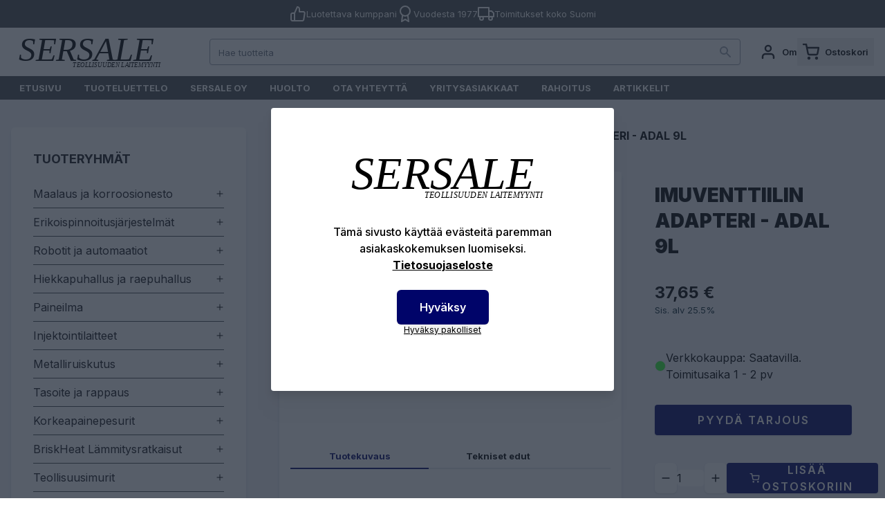

--- FILE ---
content_type: text/html; charset=UTF-8
request_url: https://sersale.fi/fi/product/imuventtiilin-adapteri-adal-9l/68-0009283
body_size: 37992
content:
<!DOCTYPE html>
<html lang="fi">
<head>

    
    <meta charset="utf-8" />
    <meta content="#d7003a" name="theme-color"/>
    <meta name="viewport" content="width=device-width, initial-scale=1.0, maximum-scale=5.0" />

    <link rel="apple-touch-icon" type="image/png" sizes="180x180" href="/sersale/favicon1/apple-touch-icon.png">
    <link rel="icon" type="image/png" sizes="32x32" href="/sersale/favicon1/favicon-32x32.png">
    <link rel="icon" type="image/png" sizes="16x16" href="/sersale/favicon1/favicon-16x16.png">
    <link rel="manifest" href="/sersale/favicon1/site.webmanifest">
    <link rel="mask-icon" href="/sersale/favicon1/safari-pinned-tab.svg" color="#5bbad5">
    <link rel="shortcut icon" type="image/x-icon" href="/sersale/favicon1/favicon.ico">
    <link rel="icon" type="image/x-icon" href="/sersale/favicon1/favicon.ico">
    <meta name="msapplication-TileColor" content="#000469">
    <meta name="msapplication-config" content="/sersale/favicon1/browserconfig.xml">
    <meta name="theme-color" content="#ffffff">

    <link rel="preconnect" href="https://fonts.googleapis.com">
    <link rel="preconnect" href="https://fonts.gstatic.com" crossorigin>
    <link href="https://fonts.googleapis.com/css2?family=Inter:wght@300;400;500;600;700;800;900&display=swap" rel="stylesheet">

    
    
    <link rel="preload" as="style" href="https://sersale.fi/build/assets/app-iJ2xxcF-.css" /><link rel="modulepreload" href="https://sersale.fi/build/assets/app-DieaCD3F.js" /><link rel="modulepreload" href="https://sersale.fi/build/assets/ijs-CczOXESQ.js" /><link rel="modulepreload" href="https://sersale.fi/build/assets/vue-TnA8xbt1.js" /><link rel="modulepreload" href="https://sersale.fi/build/assets/axios-CnW8Im3a.js" /><link rel="modulepreload" href="https://sersale.fi/build/assets/lodash-PmpsfdWT.js" /><link rel="stylesheet" href="https://sersale.fi/build/assets/app-iJ2xxcF-.css" /><script type="module" src="https://sersale.fi/build/assets/app-DieaCD3F.js"></script>
    
    <!-- Consent mode for gtag and tag manager -->
    <script>
    window.dataLayer = window.dataLayer || [];
    function gtag(){dataLayer.push(arguments);}
    if(localStorage.getItem('cookieConsent') !== "true") {
        gtag('consent', 'default', {'ad_storage': 'denied'});
    } else {
        gtag('consent', 'default', { 'ad_storage': 'granted' });
    }
    </script>

        <!-- Global Site Tag (gtag.js) - Google Analytics -->
    <script async src="https://www.googletagmanager.com/gtag/js?id=G-QRRMG1LFZR"></script>
    <script>
        gtag('js', new Date());
        gtag('config', "G-QRRMG1LFZR");
    </script>
    
    
    
    
    <script type="application/ld+json" inertia>[{"@context":"https:\/\/schema.org","@type":"Product","name":"IMUVENTTIILIN ADAPTERI - ADAL 9L - Sersale Oy","sku":"68-0009283","url":"https:\/\/sersale.fi\/fi\/product\/imuventtiilin-adapteri-adal-9l\/68-0009283","offers":{"@type":"Offer","price":"37.65","availability":"https:\/\/schema.org\/InStock","itemCondition":"https:\/\/schema.org\/NewCondition","priceCurrency":"EUR","priceSpecification":{"@type":"PriceSpecification","valueAddedTaxIncluded":true,"priceCurrency":"EUR","price":"37.65"},"url":"https:\/\/sersale.fi\/fi\/product\/imuventtiilin-adapteri-adal-9l\/68-0009283"}},{"@context":"https:\/\/schema.org","@type":"Organization","name":"Sersale Oy","url":"https:\/\/sersale.fi","logo":"\/sersale\/logo.svg","slogan":"Pintak\u00e4sittelyn erikoisosaaja - Toimitamme pintak\u00e4sittelylaitteet ja maalausj\u00e4rjestelm\u00e4t avaimet k\u00e4teen periaatteella. "},{"@context":"https:\/\/schema.org","@type":"WebSite","name":"Sersale Oy","url":"https:\/\/sersale.fi","potentialAction":{"@type":"SearchAction","target":"https:\/\/sersale.fi\/search?q={query}","query-input":{"type":"PropertyValueSpecification","valueRequired":true,"valueName":"query"}}},{"@context":"https:\/\/schema.org","@type":"BreadcrumbList","itemListElement":[{"@type":"ListItem","position":0,"item":{"@type":"WebPage","@id":"https:\/\/sersale.fi\/fi","name":"Etusivu","url":"https:\/\/sersale.fi\/fi"}},{"@type":"ListItem","position":1,"item":{"@type":"WebPage","@id":"https:\/\/sersale.fi\/fi\/category\/outlet\/724","name":"OUTLET","url":"https:\/\/sersale.fi\/fi\/category\/outlet\/724"}},{"@type":"ListItem","position":2,"item":{"@type":"WebPage","@id":"https:\/\/sersale.fi\/fi\/category\/outlet-varaosat\/770","name":"OUTLET varaosat","url":"https:\/\/sersale.fi\/fi\/category\/outlet-varaosat\/770"}},{"@type":"ListItem","position":3,"item":{"@type":"WebPage","@id":"https:\/\/sersale.fi\/fi\/product\/imuventtiilin-adapteri-adal-9l\/68-0009283","name":"IMUVENTTIILIN ADAPTERI - ADAL 9L","url":"https:\/\/sersale.fi\/fi\/product\/imuventtiilin-adapteri-adal-9l\/68-0009283"}}]}]</script>
<title inertia="title">IMUVENTTIILIN ADAPTERI - ADAL 9L - Sersale Oy</title>
<meta name="name" property content="IMUVENTTIILIN ADAPTERI - ADAL 9L - Sersale Oy" inertia="name">
<meta name="description" property content inertia="description">
<meta name="rating" property content="Safe For Kids" inertia="rating">
<meta name="copyright" property content inertia="copyright">
<meta name property="og:title" content="IMUVENTTIILIN ADAPTERI - ADAL 9L - Sersale Oy" inertia="og_title">
<meta name property="og:type" content="product" inertia="og_type">
<meta name property="og:url" content="https://sersale.fi/fi/product/imuventtiilin-adapteri-adal-9l/68-0009283" inertia="og_url">
<meta name property="og:image" content="/sersale/logo.svg" inertia="og_image">
<meta name property="og:site_name" content="IMUVENTTIILIN ADAPTERI - ADAL 9L - Sersale Oy" inertia="og_site_name">
<meta name property="og:description" content inertia="og_description">
<meta name="robots" property content="index, follow, noodp" inertia="robots">
<meta name="application-name" property content="Pintakäsittelylaitteet - teollisuuden laitemyynti - Sersale Oy" inertia="app_name">
<link rel="canonical" href="https://sersale.fi/fi/product/imuventtiilin-adapteri-adal-9l/68-0009283" inertia="canonical">
</head>
<body>

    <!-- Meta Pixel Code (noscript) -->
    <noscript><img height="1" width="1" style="display:none" src="https://www.facebook.com/tr?id=&ev=PageView&noscript=1"/></noscript>
    <!-- End Meta Pixel Code (noscript) -->

    
    <div id="app" data-page="{&quot;component&quot;:&quot;Product&quot;,&quot;props&quot;:{&quot;errors&quot;:{},&quot;infobar&quot;:[],&quot;global_popup&quot;:null,&quot;promos&quot;:[],&quot;menu&quot;:[{&quot;id&quot;:358,&quot;number&quot;:745,&quot;level&quot;:1,&quot;name&quot;:&quot;Maalaus ja korroosionesto&quot;,&quot;link&quot;:&quot;/fi/category/maalaus-ja-korroosionesto/745&quot;,&quot;picture&quot;:{&quot;id&quot;:110,&quot;picture_name&quot;:&quot;358657f2c8ab5b9c.webp&quot;,&quot;order&quot;:0,&quot;pictureUrl&quot;:&quot;https://pictures.sersale.fi/358657f2c8ab5b9c.webp&quot;,&quot;pictureThumbUrl&quot;:&quot;https://pictures.sersale.fi/1/2/xsmall/110.webp&quot;},&quot;children&quot;:[{&quot;id&quot;:424,&quot;number&quot;:807,&quot;level&quot;:2,&quot;name&quot;:&quot;Ruiskumaalaus&quot;,&quot;link&quot;:&quot;/fi/category/ruiskumaalaus/807&quot;,&quot;value&quot;:&quot;/fi/category/ruiskumaalaus/807&quot;,&quot;target_type&quot;:&quot;product-group&quot;,&quot;picture&quot;:{&quot;id&quot;:146,&quot;picture_name&quot;:&quot;42465e0620b9812a.webp&quot;,&quot;order&quot;:0,&quot;pictureUrl&quot;:&quot;https://pictures.sersale.fi/42465e0620b9812a.webp&quot;,&quot;pictureThumbUrl&quot;:&quot;https://pictures.sersale.fi/1/2/xsmall/146.webp&quot;},&quot;children&quot;:[{&quot;id&quot;:314,&quot;number&quot;:709,&quot;level&quot;:3,&quot;name&quot;:&quot;Ruiskumaalauslaitteet&quot;,&quot;link&quot;:&quot;/fi/category/ruiskumaalauslaitteet/709&quot;,&quot;value&quot;:&quot;/fi/category/ruiskumaalauslaitteet/709&quot;,&quot;target_type&quot;:&quot;product-group&quot;,&quot;picture&quot;:{&quot;id&quot;:112,&quot;picture_name&quot;:&quot;314657fe6187159c.webp&quot;,&quot;order&quot;:0,&quot;pictureUrl&quot;:&quot;https://pictures.sersale.fi/314657fe6187159c.webp&quot;,&quot;pictureThumbUrl&quot;:&quot;https://pictures.sersale.fi/1/2/xsmall/112.webp&quot;},&quot;children&quot;:[{&quot;id&quot;:289,&quot;number&quot;:688,&quot;level&quot;:4,&quot;name&quot;:&quot;WIWA Korkeapaineruiskut&quot;,&quot;link&quot;:&quot;/fi/category/wiwa-korkeapaineruiskut/688&quot;,&quot;value&quot;:&quot;/fi/category/wiwa-korkeapaineruiskut/688&quot;,&quot;target_type&quot;:&quot;product-group&quot;,&quot;picture&quot;:{&quot;id&quot;:90,&quot;picture_name&quot;:&quot;2896559c2d9cbb99.webp&quot;,&quot;order&quot;:0,&quot;pictureUrl&quot;:&quot;https://pictures.sersale.fi/2896559c2d9cbb99.webp&quot;,&quot;pictureThumbUrl&quot;:&quot;https://pictures.sersale.fi/1/2/xsmall/90.webp&quot;},&quot;children&quot;:[],&quot;icon&quot;:null},{&quot;id&quot;:223,&quot;number&quot;:629,&quot;level&quot;:4,&quot;name&quot;:&quot;WIWA 2-k laitteet annosteluun ja ruiskutuksiin&quot;,&quot;link&quot;:&quot;/fi/category/wiwa-2-k-laitteet-annosteluun-ja-ruiskutuksiin/629&quot;,&quot;value&quot;:&quot;/fi/category/wiwa-2-k-laitteet-annosteluun-ja-ruiskutuksiin/629&quot;,&quot;target_type&quot;:&quot;product-group&quot;,&quot;picture&quot;:{&quot;id&quot;:91,&quot;picture_name&quot;:&quot;2236559c3057a872.webp&quot;,&quot;order&quot;:0,&quot;pictureUrl&quot;:&quot;https://pictures.sersale.fi/2236559c3057a872.webp&quot;,&quot;pictureThumbUrl&quot;:&quot;https://pictures.sersale.fi/1/2/xsmall/91.webp&quot;},&quot;children&quot;:[{&quot;id&quot;:224,&quot;number&quot;:630,&quot;level&quot;:5,&quot;name&quot;:&quot;Elektroniset 2-komponentti järjestelmät&quot;,&quot;link&quot;:&quot;/fi/category/elektroniset-2-komponentti-jarjestelmat/630&quot;,&quot;value&quot;:&quot;/fi/category/elektroniset-2-komponentti-jarjestelmat/630&quot;,&quot;target_type&quot;:&quot;product-group&quot;,&quot;picture&quot;:{&quot;id&quot;:92,&quot;picture_name&quot;:&quot;2246559c3379868c.webp&quot;,&quot;order&quot;:0,&quot;pictureUrl&quot;:&quot;https://pictures.sersale.fi/2246559c3379868c.webp&quot;,&quot;pictureThumbUrl&quot;:&quot;https://pictures.sersale.fi/1/2/xsmall/92.webp&quot;},&quot;children&quot;:[],&quot;icon&quot;:null},{&quot;id&quot;:225,&quot;number&quot;:631,&quot;level&quot;:5,&quot;name&quot;:&quot;Mekaaniset 2-komponentti järjestelmät&quot;,&quot;link&quot;:&quot;/fi/category/mekaaniset-2-komponentti-jarjestelmat/631&quot;,&quot;value&quot;:&quot;/fi/category/mekaaniset-2-komponentti-jarjestelmat/631&quot;,&quot;target_type&quot;:&quot;product-group&quot;,&quot;picture&quot;:{&quot;id&quot;:93,&quot;picture_name&quot;:&quot;2256559c3a4a915b.webp&quot;,&quot;order&quot;:0,&quot;pictureUrl&quot;:&quot;https://pictures.sersale.fi/2256559c3a4a915b.webp&quot;,&quot;pictureThumbUrl&quot;:&quot;https://pictures.sersale.fi/1/2/xsmall/93.webp&quot;},&quot;children&quot;:[],&quot;icon&quot;:null}],&quot;icon&quot;:null},{&quot;id&quot;:228,&quot;number&quot;:634,&quot;level&quot;:4,&quot;name&quot;:&quot;Airlessco Korkeapainemaaliruiskut&quot;,&quot;link&quot;:&quot;/fi/category/airlessco-korkeapainemaaliruiskut/634&quot;,&quot;value&quot;:&quot;/fi/category/airlessco-korkeapainemaaliruiskut/634&quot;,&quot;target_type&quot;:&quot;product-group&quot;,&quot;picture&quot;:{&quot;id&quot;:102,&quot;picture_name&quot;:&quot;228655a467d0f1f6.webp&quot;,&quot;order&quot;:0,&quot;pictureUrl&quot;:&quot;https://pictures.sersale.fi/228655a467d0f1f6.webp&quot;,&quot;pictureThumbUrl&quot;:&quot;https://pictures.sersale.fi/1/2/xsmall/102.webp&quot;},&quot;children&quot;:[],&quot;icon&quot;:null},{&quot;id&quot;:229,&quot;number&quot;:635,&quot;level&quot;:4,&quot;name&quot;:&quot;Airlessco Tiemerkintä- ja viivamaalauslaitteet&quot;,&quot;link&quot;:&quot;/fi/category/airlessco-tiemerkinta-ja-viivamaalauslaitteet/635&quot;,&quot;value&quot;:&quot;/fi/category/airlessco-tiemerkinta-ja-viivamaalauslaitteet/635&quot;,&quot;target_type&quot;:&quot;product-group&quot;,&quot;picture&quot;:{&quot;id&quot;:61,&quot;picture_name&quot;:&quot;229651c096ad8865.png&quot;,&quot;order&quot;:0,&quot;pictureUrl&quot;:&quot;https://pictures.sersale.fi/229651c096ad8865.png&quot;,&quot;pictureThumbUrl&quot;:&quot;https://pictures.sersale.fi/1/2/xsmall/61.webp&quot;},&quot;children&quot;:[],&quot;icon&quot;:null},{&quot;id&quot;:227,&quot;number&quot;:633,&quot;level&quot;:4,&quot;name&quot;:&quot;WIWA korkeapainemaalauslaitteet&quot;,&quot;link&quot;:&quot;/fi/category/wiwa-korkeapainemaalauslaitteet/633&quot;,&quot;value&quot;:&quot;/fi/category/wiwa-korkeapainemaalauslaitteet/633&quot;,&quot;target_type&quot;:&quot;product-group&quot;,&quot;picture&quot;:{&quot;id&quot;:89,&quot;picture_name&quot;:&quot;2276559c25223038.webp&quot;,&quot;order&quot;:0,&quot;pictureUrl&quot;:&quot;https://pictures.sersale.fi/2276559c25223038.webp&quot;,&quot;pictureThumbUrl&quot;:&quot;https://pictures.sersale.fi/1/2/xsmall/89.webp&quot;},&quot;children&quot;:[],&quot;icon&quot;:null},{&quot;id&quot;:373,&quot;number&quot;:759,&quot;level&quot;:4,&quot;name&quot;:&quot;Maalauslaitteet&quot;,&quot;link&quot;:&quot;/fi/category/maalauslaitteet/759&quot;,&quot;value&quot;:&quot;/fi/category/maalauslaitteet/759&quot;,&quot;target_type&quot;:&quot;product-group&quot;,&quot;picture&quot;:null,&quot;children&quot;:[{&quot;id&quot;:330,&quot;number&quot;:721,&quot;level&quot;:5,&quot;name&quot;:&quot;Paineilmatoimiset korkeapaineruiskut&quot;,&quot;link&quot;:&quot;/fi/category/paineilmatoimiset-korkeapaineruiskut/721&quot;,&quot;value&quot;:&quot;/fi/category/paineilmatoimiset-korkeapaineruiskut/721&quot;,&quot;target_type&quot;:&quot;product-group&quot;,&quot;picture&quot;:{&quot;id&quot;:101,&quot;picture_name&quot;:&quot;330655a45a7cf19d.webp&quot;,&quot;order&quot;:0,&quot;pictureUrl&quot;:&quot;https://pictures.sersale.fi/330655a45a7cf19d.webp&quot;,&quot;pictureThumbUrl&quot;:&quot;https://pictures.sersale.fi/1/2/xsmall/101.webp&quot;},&quot;children&quot;:[],&quot;icon&quot;:null},{&quot;id&quot;:331,&quot;number&quot;:722,&quot;level&quot;:5,&quot;name&quot;:&quot;Sähkötoimiset maalauslaitteet&quot;,&quot;link&quot;:&quot;/fi/category/sahkotoimiset-maalauslaitteet/722&quot;,&quot;value&quot;:&quot;/fi/category/sahkotoimiset-maalauslaitteet/722&quot;,&quot;target_type&quot;:&quot;product-group&quot;,&quot;picture&quot;:{&quot;id&quot;:82,&quot;picture_name&quot;:&quot;331655114501b99a.png&quot;,&quot;order&quot;:0,&quot;pictureUrl&quot;:&quot;https://pictures.sersale.fi/331655114501b99a.png&quot;,&quot;pictureThumbUrl&quot;:&quot;https://pictures.sersale.fi/1/2/xsmall/82.webp&quot;},&quot;children&quot;:[],&quot;icon&quot;:null},{&quot;id&quot;:332,&quot;number&quot;:723,&quot;level&quot;:5,&quot;name&quot;:&quot;Polttomoottoritoimiset maalauslaitteet&quot;,&quot;link&quot;:&quot;/fi/category/polttomoottoritoimiset-maalauslaitteet/723&quot;,&quot;value&quot;:&quot;/fi/category/polttomoottoritoimiset-maalauslaitteet/723&quot;,&quot;target_type&quot;:&quot;product-group&quot;,&quot;picture&quot;:{&quot;id&quot;:81,&quot;picture_name&quot;:&quot;3326551143542681.png&quot;,&quot;order&quot;:0,&quot;pictureUrl&quot;:&quot;https://pictures.sersale.fi/3326551143542681.png&quot;,&quot;pictureThumbUrl&quot;:&quot;https://pictures.sersale.fi/1/2/xsmall/81.webp&quot;},&quot;children&quot;:[],&quot;icon&quot;:null}],&quot;icon&quot;:null},{&quot;id&quot;:476,&quot;number&quot;:856,&quot;level&quot;:4,&quot;name&quot;:&quot;Larius kalvopumput&quot;,&quot;link&quot;:&quot;/fi/category/larius-kalvopumput/856&quot;,&quot;value&quot;:&quot;/fi/category/larius-kalvopumput/856&quot;,&quot;target_type&quot;:&quot;product-group&quot;,&quot;picture&quot;:null,&quot;children&quot;:[],&quot;icon&quot;:null}],&quot;icon&quot;:null},{&quot;id&quot;:247,&quot;number&quot;:653,&quot;level&quot;:3,&quot;name&quot;:&quot;Ruiskumaalausvarusteet&quot;,&quot;link&quot;:&quot;/fi/category/ruiskumaalausvarusteet/653&quot;,&quot;value&quot;:&quot;/fi/category/ruiskumaalausvarusteet/653&quot;,&quot;target_type&quot;:&quot;product-group&quot;,&quot;picture&quot;:{&quot;id&quot;:105,&quot;picture_name&quot;:&quot;247655af94a4e3a6.webp&quot;,&quot;order&quot;:0,&quot;pictureUrl&quot;:&quot;https://pictures.sersale.fi/247655af94a4e3a6.webp&quot;,&quot;pictureThumbUrl&quot;:&quot;https://pictures.sersale.fi/1/2/xsmall/105.webp&quot;},&quot;children&quot;:[{&quot;id&quot;:420,&quot;number&quot;:803,&quot;level&quot;:4,&quot;name&quot;:&quot;Korkeapaine maalausvarusteet&quot;,&quot;link&quot;:&quot;/fi/category/korkeapaine-maalausvarusteet/803&quot;,&quot;value&quot;:&quot;/fi/category/korkeapaine-maalausvarusteet/803&quot;,&quot;target_type&quot;:&quot;product-group&quot;,&quot;picture&quot;:null,&quot;children&quot;:[{&quot;id&quot;:342,&quot;number&quot;:732,&quot;level&quot;:5,&quot;name&quot;:&quot;Korkeapainepistoolit&quot;,&quot;link&quot;:&quot;/fi/category/korkeapainepistoolit/732&quot;,&quot;value&quot;:&quot;/fi/category/korkeapainepistoolit/732&quot;,&quot;target_type&quot;:&quot;product-group&quot;,&quot;picture&quot;:null,&quot;children&quot;:[],&quot;icon&quot;:null},{&quot;id&quot;:254,&quot;number&quot;:660,&quot;level&quot;:5,&quot;name&quot;:&quot;Korkeapainemaalausletkut&quot;,&quot;link&quot;:&quot;/fi/category/korkeapainemaalausletkut/660&quot;,&quot;value&quot;:&quot;/fi/category/korkeapainemaalausletkut/660&quot;,&quot;target_type&quot;:&quot;product-group&quot;,&quot;picture&quot;:{&quot;id&quot;:70,&quot;picture_name&quot;:&quot;25465226e26af044.jpg&quot;,&quot;order&quot;:0,&quot;pictureUrl&quot;:&quot;https://pictures.sersale.fi/25465226e26af044.jpg&quot;,&quot;pictureThumbUrl&quot;:&quot;https://pictures.sersale.fi/1/2/xsmall/70.webp&quot;},&quot;children&quot;:[],&quot;icon&quot;:null},{&quot;id&quot;:318,&quot;number&quot;:712,&quot;level&quot;:5,&quot;name&quot;:&quot;Ruiskumaalaus suodattimet&quot;,&quot;link&quot;:&quot;/fi/category/ruiskumaalaus-suodattimet/712&quot;,&quot;value&quot;:&quot;/fi/category/ruiskumaalaus-suodattimet/712&quot;,&quot;target_type&quot;:&quot;product-group&quot;,&quot;picture&quot;:null,&quot;children&quot;:[],&quot;icon&quot;:null},{&quot;id&quot;:320,&quot;number&quot;:714,&quot;level&quot;:5,&quot;name&quot;:&quot;Suutinjatkeet&quot;,&quot;link&quot;:&quot;/fi/category/suutinjatkeet/714&quot;,&quot;value&quot;:&quot;/fi/category/suutinjatkeet/714&quot;,&quot;target_type&quot;:&quot;product-group&quot;,&quot;picture&quot;:null,&quot;children&quot;:[],&quot;icon&quot;:null}],&quot;icon&quot;:null},{&quot;id&quot;:421,&quot;number&quot;:804,&quot;level&quot;:4,&quot;name&quot;:&quot;Matalapaine maalausvarusteet&quot;,&quot;link&quot;:&quot;/fi/category/matalapaine-maalausvarusteet/804&quot;,&quot;value&quot;:&quot;/fi/category/matalapaine-maalausvarusteet/804&quot;,&quot;target_type&quot;:&quot;product-group&quot;,&quot;picture&quot;:null,&quot;children&quot;:[{&quot;id&quot;:422,&quot;number&quot;:805,&quot;level&quot;:5,&quot;name&quot;:&quot;Durr matalapainepistoolit&quot;,&quot;link&quot;:&quot;/fi/category/durr-matalapainepistoolit/805&quot;,&quot;value&quot;:&quot;/fi/category/durr-matalapainepistoolit/805&quot;,&quot;target_type&quot;:&quot;product-group&quot;,&quot;picture&quot;:{&quot;id&quot;:147,&quot;picture_name&quot;:&quot;42265e0622b68ecf.webp&quot;,&quot;order&quot;:0,&quot;pictureUrl&quot;:&quot;https://pictures.sersale.fi/42265e0622b68ecf.webp&quot;,&quot;pictureThumbUrl&quot;:&quot;https://pictures.sersale.fi/1/2/xsmall/147.webp&quot;},&quot;children&quot;:[],&quot;icon&quot;:null}],&quot;icon&quot;:null},{&quot;id&quot;:249,&quot;number&quot;:655,&quot;level&quot;:4,&quot;name&quot;:&quot;Maalaussuuttimet&quot;,&quot;link&quot;:&quot;/fi/category/maalaussuuttimet/655&quot;,&quot;value&quot;:&quot;/fi/category/maalaussuuttimet/655&quot;,&quot;target_type&quot;:&quot;product-group&quot;,&quot;picture&quot;:null,&quot;children&quot;:[{&quot;id&quot;:264,&quot;number&quot;:670,&quot;level&quot;:5,&quot;name&quot;:&quot;ASM Uni-Tip kääntösuuttimet&quot;,&quot;link&quot;:&quot;/fi/category/asm-uni-tip-kaantosuuttimet/670&quot;,&quot;value&quot;:&quot;/fi/category/asm-uni-tip-kaantosuuttimet/670&quot;,&quot;target_type&quot;:&quot;product-group&quot;,&quot;picture&quot;:{&quot;id&quot;:41,&quot;picture_name&quot;:&quot;264651bbd0ce26b3.jpg&quot;,&quot;order&quot;:0,&quot;pictureUrl&quot;:&quot;https://pictures.sersale.fi/264651bbd0ce26b3.jpg&quot;,&quot;pictureThumbUrl&quot;:&quot;https://pictures.sersale.fi/1/2/xsmall/41.webp&quot;},&quot;children&quot;:[],&quot;icon&quot;:null},{&quot;id&quot;:266,&quot;number&quot;:672,&quot;level&quot;:5,&quot;name&quot;:&quot;Airlessco kääntösuuttimet&quot;,&quot;link&quot;:&quot;/fi/category/airlessco-kaantosuuttimet/672&quot;,&quot;value&quot;:&quot;/fi/category/airlessco-kaantosuuttimet/672&quot;,&quot;target_type&quot;:&quot;product-group&quot;,&quot;picture&quot;:{&quot;id&quot;:37,&quot;picture_name&quot;:&quot;266651bb7bb06091.jpg&quot;,&quot;order&quot;:0,&quot;pictureUrl&quot;:&quot;https://pictures.sersale.fi/266651bb7bb06091.jpg&quot;,&quot;pictureThumbUrl&quot;:&quot;https://pictures.sersale.fi/1/2/xsmall/37.webp&quot;},&quot;children&quot;:[],&quot;icon&quot;:null},{&quot;id&quot;:319,&quot;number&quot;:713,&quot;level&quot;:5,&quot;name&quot;:&quot;Kääntösuutinrungot&quot;,&quot;link&quot;:&quot;/fi/category/kaantosuutinrungot/713&quot;,&quot;value&quot;:&quot;/fi/category/kaantosuutinrungot/713&quot;,&quot;target_type&quot;:&quot;product-group&quot;,&quot;picture&quot;:null,&quot;children&quot;:[],&quot;icon&quot;:null},{&quot;id&quot;:265,&quot;number&quot;:671,&quot;level&quot;:5,&quot;name&quot;:&quot;Esihajoitussuuttimet&quot;,&quot;link&quot;:&quot;/fi/category/esihajoitussuuttimet/671&quot;,&quot;value&quot;:&quot;/fi/category/esihajoitussuuttimet/671&quot;,&quot;target_type&quot;:&quot;product-group&quot;,&quot;picture&quot;:null,&quot;children&quot;:[],&quot;icon&quot;:null},{&quot;id&quot;:383,&quot;number&quot;:767,&quot;level&quot;:5,&quot;name&quot;:&quot;Nappisuuttimet&quot;,&quot;link&quot;:&quot;/fi/category/nappisuuttimet/767&quot;,&quot;value&quot;:&quot;/fi/category/nappisuuttimet/767&quot;,&quot;target_type&quot;:&quot;product-group&quot;,&quot;picture&quot;:null,&quot;children&quot;:[],&quot;icon&quot;:null}],&quot;icon&quot;:null},{&quot;id&quot;:310,&quot;number&quot;:705,&quot;level&quot;:4,&quot;name&quot;:&quot;Lisävarusteet&quot;,&quot;link&quot;:&quot;/fi/category/lisavarusteet/705&quot;,&quot;value&quot;:&quot;/fi/category/lisavarusteet/705&quot;,&quot;target_type&quot;:&quot;product-group&quot;,&quot;picture&quot;:{&quot;id&quot;:62,&quot;picture_name&quot;:&quot;310651c0bc923349.png&quot;,&quot;order&quot;:0,&quot;pictureUrl&quot;:&quot;https://pictures.sersale.fi/310651c0bc923349.png&quot;,&quot;pictureThumbUrl&quot;:&quot;https://pictures.sersale.fi/1/2/xsmall/62.webp&quot;},&quot;children&quot;:[],&quot;icon&quot;:null},{&quot;id&quot;:248,&quot;number&quot;:654,&quot;level&quot;:4,&quot;name&quot;:&quot;Maalauspistoolit&quot;,&quot;link&quot;:&quot;/fi/category/maalauspistoolit/654&quot;,&quot;value&quot;:&quot;/fi/category/maalauspistoolit/654&quot;,&quot;target_type&quot;:&quot;product-group&quot;,&quot;picture&quot;:{&quot;id&quot;:104,&quot;picture_name&quot;:&quot;248655af90522c80.webp&quot;,&quot;order&quot;:0,&quot;pictureUrl&quot;:&quot;https://pictures.sersale.fi/248655af90522c80.webp&quot;,&quot;pictureThumbUrl&quot;:&quot;https://pictures.sersale.fi/1/2/xsmall/104.webp&quot;},&quot;children&quot;:[],&quot;icon&quot;:null},{&quot;id&quot;:256,&quot;number&quot;:662,&quot;level&quot;:4,&quot;name&quot;:&quot;Maalinlämmittimet&quot;,&quot;link&quot;:&quot;/fi/category/maalinlammittimet/662&quot;,&quot;value&quot;:&quot;/fi/category/maalinlammittimet/662&quot;,&quot;target_type&quot;:&quot;product-group&quot;,&quot;picture&quot;:null,&quot;children&quot;:[],&quot;icon&quot;:null}],&quot;icon&quot;:null},{&quot;id&quot;:272,&quot;number&quot;:678,&quot;level&quot;:3,&quot;name&quot;:&quot;Ruiskumaalaus henkilösuojaimet&quot;,&quot;link&quot;:&quot;/fi/category/ruiskumaalaus-henkilosuojaimet/678&quot;,&quot;value&quot;:&quot;/fi/category/ruiskumaalaus-henkilosuojaimet/678&quot;,&quot;target_type&quot;:&quot;product-group&quot;,&quot;picture&quot;:{&quot;id&quot;:51,&quot;picture_name&quot;:&quot;272651c077d821f5.png&quot;,&quot;order&quot;:0,&quot;pictureUrl&quot;:&quot;https://pictures.sersale.fi/272651c077d821f5.png&quot;,&quot;pictureThumbUrl&quot;:&quot;https://pictures.sersale.fi/1/2/xsmall/51.webp&quot;},&quot;children&quot;:[{&quot;id&quot;:278,&quot;number&quot;:681,&quot;level&quot;:4,&quot;name&quot;:&quot;Hengityksensuojaimet&quot;,&quot;link&quot;:&quot;/fi/category/hengityksensuojaimet/681&quot;,&quot;value&quot;:&quot;/fi/category/hengityksensuojaimet/681&quot;,&quot;target_type&quot;:&quot;product-group&quot;,&quot;picture&quot;:{&quot;id&quot;:50,&quot;picture_name&quot;:&quot;278651c077543fe6.png&quot;,&quot;order&quot;:0,&quot;pictureUrl&quot;:&quot;https://pictures.sersale.fi/278651c077543fe6.png&quot;,&quot;pictureThumbUrl&quot;:&quot;https://pictures.sersale.fi/1/2/xsmall/50.webp&quot;},&quot;children&quot;:[{&quot;id&quot;:374,&quot;number&quot;:760,&quot;level&quot;:5,&quot;name&quot;:&quot;Raitisilmamaskit&quot;,&quot;link&quot;:&quot;/fi/category/raitisilmamaskit/760&quot;,&quot;value&quot;:&quot;/fi/category/raitisilmamaskit/760&quot;,&quot;target_type&quot;:&quot;product-group&quot;,&quot;picture&quot;:{&quot;id&quot;:115,&quot;picture_name&quot;:&quot;374658d1efab3250.webp&quot;,&quot;order&quot;:0,&quot;pictureUrl&quot;:&quot;https://pictures.sersale.fi/374658d1efab3250.webp&quot;,&quot;pictureThumbUrl&quot;:&quot;https://pictures.sersale.fi/1/2/xsmall/115.webp&quot;},&quot;children&quot;:[],&quot;icon&quot;:null},{&quot;id&quot;:562,&quot;number&quot;:931,&quot;level&quot;:5,&quot;name&quot;:&quot;Kokonaamarit ja kokomaskit&quot;,&quot;link&quot;:&quot;/fi/category/kokonaamarit-ja-kokomaskit/931&quot;,&quot;value&quot;:&quot;/fi/category/kokonaamarit-ja-kokomaskit/931&quot;,&quot;target_type&quot;:&quot;product-group&quot;,&quot;picture&quot;:null,&quot;children&quot;:[],&quot;icon&quot;:null},{&quot;id&quot;:375,&quot;number&quot;:761,&quot;level&quot;:5,&quot;name&quot;:&quot;Puolinaamarit ja puolimaskit&quot;,&quot;link&quot;:&quot;/fi/category/puolinaamarit-ja-puolimaskit/761&quot;,&quot;value&quot;:&quot;/fi/category/puolinaamarit-ja-puolimaskit/761&quot;,&quot;target_type&quot;:&quot;product-group&quot;,&quot;picture&quot;:{&quot;id&quot;:116,&quot;picture_name&quot;:&quot;375658d20bcd7ddd.webp&quot;,&quot;order&quot;:0,&quot;pictureUrl&quot;:&quot;https://pictures.sersale.fi/375658d20bcd7ddd.webp&quot;,&quot;pictureThumbUrl&quot;:&quot;https://pictures.sersale.fi/1/2/xsmall/116.webp&quot;},&quot;children&quot;:[],&quot;icon&quot;:null},{&quot;id&quot;:382,&quot;number&quot;:766,&quot;level&quot;:5,&quot;name&quot;:&quot;Hengitysilman lämmittimet&quot;,&quot;link&quot;:&quot;/fi/category/hengitysilman-lammittimet/766&quot;,&quot;value&quot;:&quot;/fi/category/hengitysilman-lammittimet/766&quot;,&quot;target_type&quot;:&quot;product-group&quot;,&quot;picture&quot;:null,&quot;children&quot;:[],&quot;icon&quot;:null},{&quot;id&quot;:563,&quot;number&quot;:932,&quot;level&quot;:5,&quot;name&quot;:&quot;Hengitysilman suodattimet&quot;,&quot;link&quot;:&quot;/fi/category/hengitysilman-suodattimet/932&quot;,&quot;value&quot;:&quot;/fi/category/hengitysilman-suodattimet/932&quot;,&quot;target_type&quot;:&quot;product-group&quot;,&quot;picture&quot;:null,&quot;children&quot;:[],&quot;icon&quot;:null},{&quot;id&quot;:564,&quot;number&quot;:933,&quot;level&quot;:5,&quot;name&quot;:&quot;Puhallinsuojaimet ja -moottorit&quot;,&quot;link&quot;:&quot;/fi/category/puhallinsuojaimet-ja-moottorit/933&quot;,&quot;value&quot;:&quot;/fi/category/puhallinsuojaimet-ja-moottorit/933&quot;,&quot;target_type&quot;:&quot;product-group&quot;,&quot;picture&quot;:null,&quot;children&quot;:[],&quot;icon&quot;:null}],&quot;icon&quot;:null},{&quot;id&quot;:477,&quot;number&quot;:857,&quot;level&quot;:4,&quot;name&quot;:&quot;Haalarit ja suojapuvut&quot;,&quot;link&quot;:&quot;/fi/category/haalarit-ja-suojapuvut/857&quot;,&quot;value&quot;:&quot;/fi/category/haalarit-ja-suojapuvut/857&quot;,&quot;target_type&quot;:&quot;product-group&quot;,&quot;picture&quot;:null,&quot;children&quot;:[],&quot;icon&quot;:null},{&quot;id&quot;:294,&quot;number&quot;:691,&quot;level&quot;:4,&quot;name&quot;:&quot;Hengitysilman suodattimet&quot;,&quot;link&quot;:&quot;/fi/category/hengitysilman-suodattimet/691&quot;,&quot;value&quot;:&quot;/fi/category/hengitysilman-suodattimet/691&quot;,&quot;target_type&quot;:&quot;product-group&quot;,&quot;picture&quot;:{&quot;id&quot;:49,&quot;picture_name&quot;:&quot;294651c076d9281b.png&quot;,&quot;order&quot;:0,&quot;pictureUrl&quot;:&quot;https://pictures.sersale.fi/294651c076d9281b.png&quot;,&quot;pictureThumbUrl&quot;:&quot;https://pictures.sersale.fi/1/2/xsmall/49.webp&quot;},&quot;children&quot;:[],&quot;icon&quot;:null},{&quot;id&quot;:292,&quot;number&quot;:689,&quot;level&quot;:4,&quot;name&quot;:&quot;Työkäsineet&quot;,&quot;link&quot;:&quot;/fi/category/tyokasineet/689&quot;,&quot;value&quot;:&quot;/fi/category/tyokasineet/689&quot;,&quot;target_type&quot;:&quot;product-group&quot;,&quot;picture&quot;:{&quot;id&quot;:52,&quot;picture_name&quot;:&quot;292651c07a890bdf.png&quot;,&quot;order&quot;:0,&quot;pictureUrl&quot;:&quot;https://pictures.sersale.fi/292651c07a890bdf.png&quot;,&quot;pictureThumbUrl&quot;:&quot;https://pictures.sersale.fi/1/2/xsmall/52.webp&quot;},&quot;children&quot;:[{&quot;id&quot;:376,&quot;number&quot;:762,&quot;level&quot;:5,&quot;name&quot;:&quot;Nitriilipinnoitetut suojakäsineet&quot;,&quot;link&quot;:&quot;/fi/category/nitriilipinnoitetut-suojakasineet/762&quot;,&quot;value&quot;:&quot;/fi/category/nitriilipinnoitetut-suojakasineet/762&quot;,&quot;target_type&quot;:&quot;product-group&quot;,&quot;picture&quot;:{&quot;id&quot;:117,&quot;picture_name&quot;:&quot;376658d3d8a2ea1c.webp&quot;,&quot;order&quot;:0,&quot;pictureUrl&quot;:&quot;https://pictures.sersale.fi/376658d3d8a2ea1c.webp&quot;,&quot;pictureThumbUrl&quot;:&quot;https://pictures.sersale.fi/1/2/xsmall/117.webp&quot;},&quot;children&quot;:[],&quot;icon&quot;:null},{&quot;id&quot;:377,&quot;number&quot;:763,&quot;level&quot;:5,&quot;name&quot;:&quot;Viiltosuojatut asentajan käsineet&quot;,&quot;link&quot;:&quot;/fi/category/viiltosuojatut-asentajan-kasineet/763&quot;,&quot;value&quot;:&quot;/fi/category/viiltosuojatut-asentajan-kasineet/763&quot;,&quot;target_type&quot;:&quot;product-group&quot;,&quot;picture&quot;:{&quot;id&quot;:118,&quot;picture_name&quot;:&quot;377658d3ea046aee.webp&quot;,&quot;order&quot;:0,&quot;pictureUrl&quot;:&quot;https://pictures.sersale.fi/377658d3ea046aee.webp&quot;,&quot;pictureThumbUrl&quot;:&quot;https://pictures.sersale.fi/1/2/xsmall/118.webp&quot;},&quot;children&quot;:[],&quot;icon&quot;:null}],&quot;icon&quot;:null},{&quot;id&quot;:293,&quot;number&quot;:690,&quot;level&quot;:4,&quot;name&quot;:&quot;Suojalasit&quot;,&quot;link&quot;:&quot;/fi/category/suojalasit/690&quot;,&quot;value&quot;:&quot;/fi/category/suojalasit/690&quot;,&quot;target_type&quot;:&quot;product-group&quot;,&quot;picture&quot;:{&quot;id&quot;:48,&quot;picture_name&quot;:&quot;293651c0765469d8.png&quot;,&quot;order&quot;:0,&quot;pictureUrl&quot;:&quot;https://pictures.sersale.fi/293651c0765469d8.png&quot;,&quot;pictureThumbUrl&quot;:&quot;https://pictures.sersale.fi/1/2/xsmall/48.webp&quot;},&quot;children&quot;:[],&quot;icon&quot;:null}],&quot;icon&quot;:null}],&quot;icon&quot;:null},{&quot;id&quot;:260,&quot;number&quot;:666,&quot;level&quot;:2,&quot;name&quot;:&quot;Maalaamoille&quot;,&quot;link&quot;:&quot;/fi/category/maalaamoille/666&quot;,&quot;value&quot;:&quot;/fi/category/maalaamoille/666&quot;,&quot;target_type&quot;:&quot;product-group&quot;,&quot;picture&quot;:{&quot;id&quot;:65,&quot;picture_name&quot;:&quot;260651c0c10ac16e.png&quot;,&quot;order&quot;:0,&quot;pictureUrl&quot;:&quot;https://pictures.sersale.fi/260651c0c10ac16e.png&quot;,&quot;pictureThumbUrl&quot;:&quot;https://pictures.sersale.fi/1/2/xsmall/65.webp&quot;},&quot;children&quot;:[{&quot;id&quot;:344,&quot;number&quot;:733,&quot;level&quot;:3,&quot;name&quot;:&quot;Maalauskammiot&quot;,&quot;link&quot;:&quot;/fi/category/maalauskammiot/733&quot;,&quot;value&quot;:&quot;/fi/category/maalauskammiot/733&quot;,&quot;target_type&quot;:&quot;product-group&quot;,&quot;picture&quot;:{&quot;id&quot;:109,&quot;picture_name&quot;:&quot;344656702c693e8d.png&quot;,&quot;order&quot;:0,&quot;pictureUrl&quot;:&quot;https://pictures.sersale.fi/344656702c693e8d.png&quot;,&quot;pictureThumbUrl&quot;:&quot;https://pictures.sersale.fi/1/2/xsmall/109.webp&quot;},&quot;children&quot;:[],&quot;icon&quot;:null},{&quot;id&quot;:410,&quot;number&quot;:794,&quot;level&quot;:3,&quot;name&quot;:&quot;Maalaamo suodattimet&quot;,&quot;link&quot;:&quot;/fi/category/maalaamo-suodattimet/794&quot;,&quot;value&quot;:&quot;/fi/category/maalaamo-suodattimet/794&quot;,&quot;target_type&quot;:&quot;product-group&quot;,&quot;picture&quot;:null,&quot;children&quot;:[],&quot;icon&quot;:null},{&quot;id&quot;:261,&quot;number&quot;:667,&quot;level&quot;:3,&quot;name&quot;:&quot;Maalauskaapit ja -seinät&quot;,&quot;link&quot;:&quot;/fi/category/maalauskaapit-ja-seinat/667&quot;,&quot;value&quot;:&quot;/fi/category/maalauskaapit-ja-seinat/667&quot;,&quot;target_type&quot;:&quot;product-group&quot;,&quot;picture&quot;:null,&quot;children&quot;:[],&quot;icon&quot;:null},{&quot;id&quot;:368,&quot;number&quot;:755,&quot;level&quot;:3,&quot;name&quot;:&quot;Maalinlämmittimet&quot;,&quot;link&quot;:&quot;/fi/category/maalinlammittimet/755&quot;,&quot;value&quot;:&quot;/fi/category/maalinlammittimet/755&quot;,&quot;target_type&quot;:&quot;product-group&quot;,&quot;picture&quot;:null,&quot;children&quot;:[],&quot;icon&quot;:null},{&quot;id&quot;:257,&quot;number&quot;:663,&quot;level&quot;:3,&quot;name&quot;:&quot;Maalinsekoittajat ja nostinlaitteet&quot;,&quot;link&quot;:&quot;/fi/category/maalinsekoittajat-ja-nostinlaitteet/663&quot;,&quot;value&quot;:&quot;/fi/category/maalinsekoittajat-ja-nostinlaitteet/663&quot;,&quot;target_type&quot;:&quot;product-group&quot;,&quot;picture&quot;:null,&quot;children&quot;:[],&quot;icon&quot;:null},{&quot;id&quot;:252,&quot;number&quot;:658,&quot;level&quot;:3,&quot;name&quot;:&quot;Siirtopumput&quot;,&quot;link&quot;:&quot;/fi/category/siirtopumput/658&quot;,&quot;value&quot;:&quot;/fi/category/siirtopumput/658&quot;,&quot;target_type&quot;:&quot;product-group&quot;,&quot;picture&quot;:{&quot;id&quot;:107,&quot;picture_name&quot;:&quot;252655b3200abe23.webp&quot;,&quot;order&quot;:0,&quot;pictureUrl&quot;:&quot;https://pictures.sersale.fi/252655b3200abe23.webp&quot;,&quot;pictureThumbUrl&quot;:&quot;https://pictures.sersale.fi/1/2/xsmall/107.webp&quot;},&quot;children&quot;:[],&quot;icon&quot;:null},{&quot;id&quot;:392,&quot;number&quot;:776,&quot;level&quot;:3,&quot;name&quot;:&quot;Putkenpinnoituslaitteet&quot;,&quot;link&quot;:&quot;/fi/category/putkenpinnoituslaitteet/776&quot;,&quot;value&quot;:&quot;/fi/category/putkenpinnoituslaitteet/776&quot;,&quot;target_type&quot;:&quot;product-group&quot;,&quot;picture&quot;:{&quot;id&quot;:137,&quot;picture_name&quot;:&quot;39265a795d6eddcd.webp&quot;,&quot;order&quot;:0,&quot;pictureUrl&quot;:&quot;https://pictures.sersale.fi/39265a795d6eddcd.webp&quot;,&quot;pictureThumbUrl&quot;:&quot;https://pictures.sersale.fi/1/2/xsmall/137.webp&quot;},&quot;children&quot;:[],&quot;icon&quot;:null},{&quot;id&quot;:536,&quot;number&quot;:907,&quot;level&quot;:3,&quot;name&quot;:&quot;Ruiskupesukaapit&quot;,&quot;link&quot;:&quot;/fi/category/ruiskupesukaapit/907&quot;,&quot;value&quot;:&quot;/fi/category/ruiskupesukaapit/907&quot;,&quot;target_type&quot;:&quot;product-group&quot;,&quot;picture&quot;:{&quot;id&quot;:186,&quot;picture_name&quot;:&quot;5366829ccfc25a52.png&quot;,&quot;order&quot;:2,&quot;pictureUrl&quot;:&quot;https://pictures.sersale.fi/5366829ccfc25a52.png&quot;,&quot;pictureThumbUrl&quot;:&quot;https://pictures.sersale.fi/1/2/xsmall/186.webp&quot;},&quot;children&quot;:[],&quot;icon&quot;:null},{&quot;id&quot;:549,&quot;number&quot;:919,&quot;level&quot;:3,&quot;name&quot;:&quot;Valuma-altaat&quot;,&quot;link&quot;:&quot;/fi/category/valuma-altaat/919&quot;,&quot;value&quot;:&quot;/fi/category/valuma-altaat/919&quot;,&quot;target_type&quot;:&quot;product-group&quot;,&quot;picture&quot;:null,&quot;children&quot;:[],&quot;icon&quot;:null}],&quot;icon&quot;:null},{&quot;id&quot;:262,&quot;number&quot;:668,&quot;level&quot;:2,&quot;name&quot;:&quot;Laadunvalvonta- ja mittauslaitteet&quot;,&quot;link&quot;:&quot;/fi/category/laadunvalvonta-ja-mittauslaitteet/668&quot;,&quot;value&quot;:&quot;/fi/category/laadunvalvonta-ja-mittauslaitteet/668&quot;,&quot;target_type&quot;:&quot;product-group&quot;,&quot;picture&quot;:{&quot;id&quot;:201,&quot;picture_name&quot;:&quot;26268d2c9382b20c.jpg&quot;,&quot;order&quot;:1,&quot;pictureUrl&quot;:&quot;https://pictures.sersale.fi/26268d2c9382b20c.jpg&quot;,&quot;pictureThumbUrl&quot;:&quot;https://pictures.sersale.fi/1/2/xsmall/201.webp&quot;},&quot;children&quot;:[{&quot;id&quot;:394,&quot;number&quot;:778,&quot;level&quot;:3,&quot;name&quot;:&quot;Elcometer kalvonpaksuusmittarit&quot;,&quot;link&quot;:&quot;/fi/category/elcometer-kalvonpaksuusmittarit/778&quot;,&quot;value&quot;:&quot;/fi/category/elcometer-kalvonpaksuusmittarit/778&quot;,&quot;target_type&quot;:&quot;product-group&quot;,&quot;picture&quot;:{&quot;id&quot;:191,&quot;picture_name&quot;:&quot;39468b714cb434e7.jpg&quot;,&quot;order&quot;:1,&quot;pictureUrl&quot;:&quot;https://pictures.sersale.fi/39468b714cb434e7.jpg&quot;,&quot;pictureThumbUrl&quot;:&quot;https://pictures.sersale.fi/1/2/xsmall/191.webp&quot;},&quot;children&quot;:[{&quot;id&quot;:556,&quot;number&quot;:926,&quot;level&quot;:4,&quot;name&quot;:&quot;Elcometer kalvonpaksuusmittarien varaosat&quot;,&quot;link&quot;:&quot;/fi/category/elcometer-kalvonpaksuusmittarien-varaosat/926&quot;,&quot;value&quot;:&quot;/fi/category/elcometer-kalvonpaksuusmittarien-varaosat/926&quot;,&quot;target_type&quot;:&quot;product-group&quot;,&quot;picture&quot;:{&quot;id&quot;:199,&quot;picture_name&quot;:&quot;55668cbc693aa368.jpg&quot;,&quot;order&quot;:1,&quot;pictureUrl&quot;:&quot;https://pictures.sersale.fi/55668cbc693aa368.jpg&quot;,&quot;pictureThumbUrl&quot;:&quot;https://pictures.sersale.fi/1/2/xsmall/199.webp&quot;},&quot;children&quot;:[],&quot;icon&quot;:null}],&quot;icon&quot;:null},{&quot;id&quot;:395,&quot;number&quot;:779,&quot;level&quot;:3,&quot;name&quot;:&quot;Elcometer olosuhdemittarit&quot;,&quot;link&quot;:&quot;/fi/category/elcometer-olosuhdemittarit/779&quot;,&quot;value&quot;:&quot;/fi/category/elcometer-olosuhdemittarit/779&quot;,&quot;target_type&quot;:&quot;product-group&quot;,&quot;picture&quot;:{&quot;id&quot;:192,&quot;picture_name&quot;:&quot;39568ca44229f2ea.jpg&quot;,&quot;order&quot;:1,&quot;pictureUrl&quot;:&quot;https://pictures.sersale.fi/39568ca44229f2ea.jpg&quot;,&quot;pictureThumbUrl&quot;:&quot;https://pictures.sersale.fi/1/2/xsmall/192.webp&quot;},&quot;children&quot;:[],&quot;icon&quot;:null},{&quot;id&quot;:396,&quot;number&quot;:780,&quot;level&quot;:3,&quot;name&quot;:&quot;Elcometer profiili- ja pintakarheusmittarit&quot;,&quot;link&quot;:&quot;/fi/category/elcometer-profiili-ja-pintakarheusmittarit/780&quot;,&quot;value&quot;:&quot;/fi/category/elcometer-profiili-ja-pintakarheusmittarit/780&quot;,&quot;target_type&quot;:&quot;product-group&quot;,&quot;picture&quot;:{&quot;id&quot;:193,&quot;picture_name&quot;:&quot;39668cbc2e76666f.jpg&quot;,&quot;order&quot;:0,&quot;pictureUrl&quot;:&quot;https://pictures.sersale.fi/39668cbc2e76666f.jpg&quot;,&quot;pictureThumbUrl&quot;:&quot;https://pictures.sersale.fi/1/2/xsmall/193.webp&quot;},&quot;children&quot;:[],&quot;icon&quot;:null},{&quot;id&quot;:397,&quot;number&quot;:781,&quot;level&quot;:3,&quot;name&quot;:&quot;Elcometer pinnan puhtauden mittaaminen&quot;,&quot;link&quot;:&quot;/fi/category/elcometer-pinnan-puhtauden-mittaaminen/781&quot;,&quot;value&quot;:&quot;/fi/category/elcometer-pinnan-puhtauden-mittaaminen/781&quot;,&quot;target_type&quot;:&quot;product-group&quot;,&quot;picture&quot;:{&quot;id&quot;:194,&quot;picture_name&quot;:&quot;39768cbc3adb2de9.jpg&quot;,&quot;order&quot;:1,&quot;pictureUrl&quot;:&quot;https://pictures.sersale.fi/39768cbc3adb2de9.jpg&quot;,&quot;pictureThumbUrl&quot;:&quot;https://pictures.sersale.fi/1/2/xsmall/194.webp&quot;},&quot;children&quot;:[],&quot;icon&quot;:null},{&quot;id&quot;:398,&quot;number&quot;:782,&quot;level&quot;:3,&quot;name&quot;:&quot;Elcometer pinnan huokoisuusmittarit&quot;,&quot;link&quot;:&quot;/fi/category/elcometer-pinnan-huokoisuusmittarit/782&quot;,&quot;value&quot;:&quot;/fi/category/elcometer-pinnan-huokoisuusmittarit/782&quot;,&quot;target_type&quot;:&quot;product-group&quot;,&quot;picture&quot;:{&quot;id&quot;:195,&quot;picture_name&quot;:&quot;39868cbc427246ed.png&quot;,&quot;order&quot;:1,&quot;pictureUrl&quot;:&quot;https://pictures.sersale.fi/39868cbc427246ed.png&quot;,&quot;pictureThumbUrl&quot;:&quot;https://pictures.sersale.fi/1/2/xsmall/195.webp&quot;},&quot;children&quot;:[{&quot;id&quot;:567,&quot;number&quot;:936,&quot;level&quot;:4,&quot;name&quot;:&quot;Elcometer huokostesterien varusteet&quot;,&quot;link&quot;:&quot;/fi/category/elcometer-huokostesterien-varusteet/936&quot;,&quot;value&quot;:&quot;/fi/category/elcometer-huokostesterien-varusteet/936&quot;,&quot;target_type&quot;:&quot;product-group&quot;,&quot;picture&quot;:null,&quot;children&quot;:[],&quot;icon&quot;:null}],&quot;icon&quot;:null},{&quot;id&quot;:399,&quot;number&quot;:783,&quot;level&quot;:3,&quot;name&quot;:&quot;Elcometer tartunnan mittaaminen&quot;,&quot;link&quot;:&quot;/fi/category/elcometer-tartunnan-mittaaminen/783&quot;,&quot;value&quot;:&quot;/fi/category/elcometer-tartunnan-mittaaminen/783&quot;,&quot;target_type&quot;:&quot;product-group&quot;,&quot;picture&quot;:{&quot;id&quot;:196,&quot;picture_name&quot;:&quot;39968cbc453e044b.jpg&quot;,&quot;order&quot;:1,&quot;pictureUrl&quot;:&quot;https://pictures.sersale.fi/39968cbc453e044b.jpg&quot;,&quot;pictureThumbUrl&quot;:&quot;https://pictures.sersale.fi/1/2/xsmall/196.webp&quot;},&quot;children&quot;:[],&quot;icon&quot;:null},{&quot;id&quot;:400,&quot;number&quot;:784,&quot;level&quot;:3,&quot;name&quot;:&quot;Elcometer kiiltomittarit&quot;,&quot;link&quot;:&quot;/fi/category/elcometer-kiiltomittarit/784&quot;,&quot;value&quot;:&quot;/fi/category/elcometer-kiiltomittarit/784&quot;,&quot;target_type&quot;:&quot;product-group&quot;,&quot;picture&quot;:{&quot;id&quot;:197,&quot;picture_name&quot;:&quot;40068cbc49c9a36b.png&quot;,&quot;order&quot;:1,&quot;pictureUrl&quot;:&quot;https://pictures.sersale.fi/40068cbc49c9a36b.png&quot;,&quot;pictureThumbUrl&quot;:&quot;https://pictures.sersale.fi/1/2/xsmall/197.webp&quot;},&quot;children&quot;:[],&quot;icon&quot;:null},{&quot;id&quot;:553,&quot;number&quot;:923,&quot;level&quot;:3,&quot;name&quot;:&quot;Elcometer materiaalin paksuusmittarit&quot;,&quot;link&quot;:&quot;/fi/category/elcometer-materiaalin-paksuusmittarit/923&quot;,&quot;value&quot;:&quot;/fi/category/elcometer-materiaalin-paksuusmittarit/923&quot;,&quot;target_type&quot;:&quot;product-group&quot;,&quot;picture&quot;:{&quot;id&quot;:198,&quot;picture_name&quot;:&quot;55368cbc4bb7b43a.jpg&quot;,&quot;order&quot;:1,&quot;pictureUrl&quot;:&quot;https://pictures.sersale.fi/55368cbc4bb7b43a.jpg&quot;,&quot;pictureThumbUrl&quot;:&quot;https://pictures.sersale.fi/1/2/xsmall/198.webp&quot;},&quot;children&quot;:[],&quot;icon&quot;:null},{&quot;id&quot;:554,&quot;number&quot;:924,&quot;level&quot;:3,&quot;name&quot;:&quot;Elcometer viskositeetin mittaaminen&quot;,&quot;link&quot;:&quot;/fi/category/elcometer-viskositeetin-mittaaminen/924&quot;,&quot;value&quot;:&quot;/fi/category/elcometer-viskositeetin-mittaaminen/924&quot;,&quot;target_type&quot;:&quot;product-group&quot;,&quot;picture&quot;:{&quot;id&quot;:200,&quot;picture_name&quot;:&quot;55468cbc87857bf8.jpg&quot;,&quot;order&quot;:1,&quot;pictureUrl&quot;:&quot;https://pictures.sersale.fi/55468cbc87857bf8.jpg&quot;,&quot;pictureThumbUrl&quot;:&quot;https://pictures.sersale.fi/1/2/xsmall/200.webp&quot;},&quot;children&quot;:[],&quot;icon&quot;:null},{&quot;id&quot;:558,&quot;number&quot;:927,&quot;level&quot;:3,&quot;name&quot;:&quot;Elcometer kalibrointilaitteet&quot;,&quot;link&quot;:&quot;/fi/category/elcometer-kalibrointilaitteet/927&quot;,&quot;value&quot;:&quot;/fi/category/elcometer-kalibrointilaitteet/927&quot;,&quot;target_type&quot;:&quot;product-group&quot;,&quot;picture&quot;:null,&quot;children&quot;:[],&quot;icon&quot;:null},{&quot;id&quot;:560,&quot;number&quot;:929,&quot;level&quot;:3,&quot;name&quot;:&quot;Elcometer ultraäänimittarit&quot;,&quot;link&quot;:&quot;/fi/category/elcometer-ultraaanimittarit/929&quot;,&quot;value&quot;:&quot;/fi/category/elcometer-ultraaanimittarit/929&quot;,&quot;target_type&quot;:&quot;product-group&quot;,&quot;picture&quot;:null,&quot;children&quot;:[],&quot;icon&quot;:null},{&quot;id&quot;:401,&quot;number&quot;:785,&quot;level&quot;:3,&quot;name&quot;:&quot;Mitta-astiat ja muut mittauslaitteet&quot;,&quot;link&quot;:&quot;/fi/category/mitta-astiat-ja-muut-mittauslaitteet/785&quot;,&quot;value&quot;:&quot;/fi/category/mitta-astiat-ja-muut-mittauslaitteet/785&quot;,&quot;target_type&quot;:&quot;product-group&quot;,&quot;picture&quot;:{&quot;id&quot;:148,&quot;picture_name&quot;:&quot;40165eade24c6c71.png&quot;,&quot;order&quot;:0,&quot;pictureUrl&quot;:&quot;https://pictures.sersale.fi/40165eade24c6c71.png&quot;,&quot;pictureThumbUrl&quot;:&quot;https://pictures.sersale.fi/1/2/xsmall/148.webp&quot;},&quot;children&quot;:[],&quot;icon&quot;:null}],&quot;icon&quot;:null},{&quot;id&quot;:243,&quot;number&quot;:649,&quot;level&quot;:2,&quot;name&quot;:&quot;Liuotintislaimet ja tislauslaitteet&quot;,&quot;link&quot;:&quot;/fi/category/liuotintislaimet-ja-tislauslaitteet/649&quot;,&quot;value&quot;:&quot;/fi/category/liuotintislaimet-ja-tislauslaitteet/649&quot;,&quot;target_type&quot;:&quot;product-group&quot;,&quot;picture&quot;:{&quot;id&quot;:43,&quot;picture_name&quot;:&quot;243651bc6ad162f7.png&quot;,&quot;order&quot;:0,&quot;pictureUrl&quot;:&quot;https://pictures.sersale.fi/243651bc6ad162f7.png&quot;,&quot;pictureThumbUrl&quot;:&quot;https://pictures.sersale.fi/1/2/xsmall/43.webp&quot;},&quot;children&quot;:[{&quot;id&quot;:393,&quot;number&quot;:777,&quot;level&quot;:3,&quot;name&quot;:&quot;Liuotintislain varaosat&quot;,&quot;link&quot;:&quot;/fi/category/liuotintislain-varaosat/777&quot;,&quot;value&quot;:&quot;/fi/category/liuotintislain-varaosat/777&quot;,&quot;target_type&quot;:&quot;product-group&quot;,&quot;picture&quot;:null,&quot;children&quot;:[],&quot;icon&quot;:null}],&quot;icon&quot;:null}],&quot;icon&quot;:null},{&quot;id&quot;:361,&quot;number&quot;:748,&quot;level&quot;:1,&quot;name&quot;:&quot;Erikoispinnoitusjärjestelmät&quot;,&quot;link&quot;:&quot;/fi/category/erikoispinnoitusjarjestelmat/748&quot;,&quot;picture&quot;:{&quot;id&quot;:143,&quot;picture_name&quot;:&quot;36165c9b91a4028c.png&quot;,&quot;order&quot;:0,&quot;pictureUrl&quot;:&quot;https://pictures.sersale.fi/36165c9b91a4028c.png&quot;,&quot;pictureThumbUrl&quot;:&quot;https://pictures.sersale.fi/1/2/xsmall/143.webp&quot;},&quot;children&quot;:[{&quot;id&quot;:280,&quot;number&quot;:683,&quot;level&quot;:2,&quot;name&quot;:&quot;WIWA ruiskutusjärjestelmät erikoispinnoitteille&quot;,&quot;link&quot;:&quot;/fi/category/wiwa-ruiskutusjarjestelmat-erikoispinnoitteille/683&quot;,&quot;value&quot;:&quot;/fi/category/wiwa-ruiskutusjarjestelmat-erikoispinnoitteille/683&quot;,&quot;target_type&quot;:&quot;product-group&quot;,&quot;picture&quot;:{&quot;id&quot;:38,&quot;picture_name&quot;:&quot;280651bb84731a74.png&quot;,&quot;order&quot;:1,&quot;pictureUrl&quot;:&quot;https://pictures.sersale.fi/280651bb84731a74.png&quot;,&quot;pictureThumbUrl&quot;:&quot;https://pictures.sersale.fi/1/2/xsmall/38.webp&quot;},&quot;children&quot;:[],&quot;icon&quot;:null}],&quot;icon&quot;:null},{&quot;id&quot;:416,&quot;number&quot;:800,&quot;level&quot;:1,&quot;name&quot;:&quot;Robotit ja automaatiot&quot;,&quot;link&quot;:&quot;/fi/category/robotit-ja-automaatiot/800&quot;,&quot;picture&quot;:{&quot;id&quot;:183,&quot;picture_name&quot;:&quot;41667f7607bd4c09.jpg&quot;,&quot;order&quot;:1,&quot;pictureUrl&quot;:&quot;https://pictures.sersale.fi/41667f7607bd4c09.jpg&quot;,&quot;pictureThumbUrl&quot;:&quot;https://pictures.sersale.fi/1/2/xsmall/183.webp&quot;},&quot;children&quot;:[{&quot;id&quot;:438,&quot;number&quot;:821,&quot;level&quot;:2,&quot;name&quot;:&quot;CMA Pintakäsittelyrobotit&quot;,&quot;link&quot;:&quot;/fi/category/cma-pintakasittelyrobotit/821&quot;,&quot;value&quot;:&quot;/fi/category/cma-pintakasittelyrobotit/821&quot;,&quot;target_type&quot;:&quot;product-group&quot;,&quot;picture&quot;:null,&quot;children&quot;:[],&quot;icon&quot;:null},{&quot;id&quot;:439,&quot;number&quot;:822,&quot;level&quot;:2,&quot;name&quot;:&quot;Dürr teollisuusrobotit&quot;,&quot;link&quot;:&quot;/fi/category/durr-teollisuusrobotit/822&quot;,&quot;value&quot;:&quot;/fi/category/durr-teollisuusrobotit/822&quot;,&quot;target_type&quot;:&quot;product-group&quot;,&quot;picture&quot;:{&quot;id&quot;:160,&quot;picture_name&quot;:&quot;439664870493a14a.webp&quot;,&quot;order&quot;:0,&quot;pictureUrl&quot;:&quot;https://pictures.sersale.fi/439664870493a14a.webp&quot;,&quot;pictureThumbUrl&quot;:&quot;https://pictures.sersale.fi/1/2/xsmall/160.webp&quot;},&quot;children&quot;:[],&quot;icon&quot;:null}],&quot;icon&quot;:null},{&quot;id&quot;:362,&quot;number&quot;:749,&quot;level&quot;:1,&quot;name&quot;:&quot;Hiekkapuhallus ja raepuhallus&quot;,&quot;link&quot;:&quot;/fi/category/hiekkapuhallus-ja-raepuhallus/749&quot;,&quot;picture&quot;:{&quot;id&quot;:111,&quot;picture_name&quot;:&quot;362657f31b095ac1.webp&quot;,&quot;order&quot;:0,&quot;pictureUrl&quot;:&quot;https://pictures.sersale.fi/362657f31b095ac1.webp&quot;,&quot;pictureThumbUrl&quot;:&quot;https://pictures.sersale.fi/1/2/xsmall/111.webp&quot;},&quot;children&quot;:[{&quot;id&quot;:234,&quot;number&quot;:640,&quot;level&quot;:2,&quot;name&quot;:&quot;Hiekkapuhalluslaitteet ja tarvikkeet&quot;,&quot;link&quot;:&quot;/fi/category/hiekkapuhalluslaitteet-ja-tarvikkeet/640&quot;,&quot;value&quot;:&quot;/fi/category/hiekkapuhalluslaitteet-ja-tarvikkeet/640&quot;,&quot;target_type&quot;:&quot;product-group&quot;,&quot;picture&quot;:{&quot;id&quot;:94,&quot;picture_name&quot;:&quot;2346559dcfd13554.webp&quot;,&quot;order&quot;:0,&quot;pictureUrl&quot;:&quot;https://pictures.sersale.fi/2346559dcfd13554.webp&quot;,&quot;pictureThumbUrl&quot;:&quot;https://pictures.sersale.fi/1/2/xsmall/94.webp&quot;},&quot;children&quot;:[{&quot;id&quot;:235,&quot;number&quot;:641,&quot;level&quot;:3,&quot;name&quot;:&quot;Puhalluslaitteet&quot;,&quot;link&quot;:&quot;/fi/category/puhalluslaitteet/641&quot;,&quot;value&quot;:&quot;/fi/category/puhalluslaitteet/641&quot;,&quot;target_type&quot;:&quot;product-group&quot;,&quot;picture&quot;:{&quot;id&quot;:95,&quot;picture_name&quot;:&quot;2356559dd2648e7e.webp&quot;,&quot;order&quot;:0,&quot;pictureUrl&quot;:&quot;https://pictures.sersale.fi/2356559dd2648e7e.webp&quot;,&quot;pictureThumbUrl&quot;:&quot;https://pictures.sersale.fi/1/2/xsmall/95.webp&quot;},&quot;children&quot;:[],&quot;icon&quot;:null},{&quot;id&quot;:236,&quot;number&quot;:642,&quot;level&quot;:3,&quot;name&quot;:&quot;Hiekkapuhallus suojavarusteet&quot;,&quot;link&quot;:&quot;/fi/category/hiekkapuhallus-suojavarusteet/642&quot;,&quot;value&quot;:&quot;/fi/category/hiekkapuhallus-suojavarusteet/642&quot;,&quot;target_type&quot;:&quot;product-group&quot;,&quot;picture&quot;:{&quot;id&quot;:96,&quot;picture_name&quot;:&quot;2366559dd4e10ec1.webp&quot;,&quot;order&quot;:0,&quot;pictureUrl&quot;:&quot;https://pictures.sersale.fi/2366559dd4e10ec1.webp&quot;,&quot;pictureThumbUrl&quot;:&quot;https://pictures.sersale.fi/1/2/xsmall/96.webp&quot;},&quot;children&quot;:[{&quot;id&quot;:363,&quot;number&quot;:750,&quot;level&quot;:4,&quot;name&quot;:&quot;Hiekkapuhalluskypärät&quot;,&quot;link&quot;:&quot;/fi/category/hiekkapuhalluskyparat/750&quot;,&quot;value&quot;:&quot;/fi/category/hiekkapuhalluskyparat/750&quot;,&quot;target_type&quot;:&quot;product-group&quot;,&quot;picture&quot;:{&quot;id&quot;:113,&quot;picture_name&quot;:&quot;363658180eb5fdcd.png&quot;,&quot;order&quot;:0,&quot;pictureUrl&quot;:&quot;https://pictures.sersale.fi/363658180eb5fdcd.png&quot;,&quot;pictureThumbUrl&quot;:&quot;https://pictures.sersale.fi/1/2/xsmall/113.webp&quot;},&quot;children&quot;:[{&quot;id&quot;:384,&quot;number&quot;:768,&quot;level&quot;:5,&quot;name&quot;:&quot;Hiekkapuhalluskypärä varaosat&quot;,&quot;link&quot;:&quot;/fi/category/hiekkapuhalluskypara-varaosat/768&quot;,&quot;value&quot;:&quot;/fi/category/hiekkapuhalluskypara-varaosat/768&quot;,&quot;target_type&quot;:&quot;product-group&quot;,&quot;picture&quot;:{&quot;id&quot;:124,&quot;picture_name&quot;:&quot;384659fc51c4756c.png&quot;,&quot;order&quot;:0,&quot;pictureUrl&quot;:&quot;https://pictures.sersale.fi/384659fc51c4756c.png&quot;,&quot;pictureThumbUrl&quot;:&quot;https://pictures.sersale.fi/1/2/xsmall/124.webp&quot;},&quot;children&quot;:[],&quot;icon&quot;:null}],&quot;icon&quot;:null},{&quot;id&quot;:364,&quot;number&quot;:751,&quot;level&quot;:4,&quot;name&quot;:&quot;Hiekkapuhallushaalarit&quot;,&quot;link&quot;:&quot;/fi/category/hiekkapuhallushaalarit/751&quot;,&quot;value&quot;:&quot;/fi/category/hiekkapuhallushaalarit/751&quot;,&quot;target_type&quot;:&quot;product-group&quot;,&quot;picture&quot;:{&quot;id&quot;:114,&quot;picture_name&quot;:&quot;3646581848a6ae7a.webp&quot;,&quot;order&quot;:0,&quot;pictureUrl&quot;:&quot;https://pictures.sersale.fi/3646581848a6ae7a.webp&quot;,&quot;pictureThumbUrl&quot;:&quot;https://pictures.sersale.fi/1/2/xsmall/114.webp&quot;},&quot;children&quot;:[],&quot;icon&quot;:null}],&quot;icon&quot;:null},{&quot;id&quot;:237,&quot;number&quot;:643,&quot;level&quot;:3,&quot;name&quot;:&quot;Hiekkapuhallussuuttimet&quot;,&quot;link&quot;:&quot;/fi/category/hiekkapuhallussuuttimet/643&quot;,&quot;value&quot;:&quot;/fi/category/hiekkapuhallussuuttimet/643&quot;,&quot;target_type&quot;:&quot;product-group&quot;,&quot;picture&quot;:{&quot;id&quot;:140,&quot;picture_name&quot;:&quot;23765b953fc28e93.jpg&quot;,&quot;order&quot;:0,&quot;pictureUrl&quot;:&quot;https://pictures.sersale.fi/23765b953fc28e93.jpg&quot;,&quot;pictureThumbUrl&quot;:&quot;https://pictures.sersale.fi/1/2/xsmall/140.webp&quot;},&quot;children&quot;:[{&quot;id&quot;:365,&quot;number&quot;:752,&quot;level&quot;:4,&quot;name&quot;:&quot;Venturisuuttimet&quot;,&quot;link&quot;:&quot;/fi/category/venturisuuttimet/752&quot;,&quot;value&quot;:&quot;/fi/category/venturisuuttimet/752&quot;,&quot;target_type&quot;:&quot;product-group&quot;,&quot;picture&quot;:null,&quot;children&quot;:[],&quot;icon&quot;:null},{&quot;id&quot;:366,&quot;number&quot;:753,&quot;level&quot;:4,&quot;name&quot;:&quot;Mutkasuuttimet&quot;,&quot;link&quot;:&quot;/fi/category/mutkasuuttimet/753&quot;,&quot;value&quot;:&quot;/fi/category/mutkasuuttimet/753&quot;,&quot;target_type&quot;:&quot;product-group&quot;,&quot;picture&quot;:null,&quot;children&quot;:[],&quot;icon&quot;:null},{&quot;id&quot;:367,&quot;number&quot;:754,&quot;level&quot;:4,&quot;name&quot;:&quot;Kulmasuuttimet&quot;,&quot;link&quot;:&quot;/fi/category/kulmasuuttimet/754&quot;,&quot;value&quot;:&quot;/fi/category/kulmasuuttimet/754&quot;,&quot;target_type&quot;:&quot;product-group&quot;,&quot;picture&quot;:null,&quot;children&quot;:[],&quot;icon&quot;:null},{&quot;id&quot;:409,&quot;number&quot;:793,&quot;level&quot;:4,&quot;name&quot;:&quot;Vesihiekkapuhallus&quot;,&quot;link&quot;:&quot;/fi/category/vesihiekkapuhallus/793&quot;,&quot;value&quot;:&quot;/fi/category/vesihiekkapuhallus/793&quot;,&quot;target_type&quot;:&quot;product-group&quot;,&quot;picture&quot;:null,&quot;children&quot;:[],&quot;icon&quot;:null},{&quot;id&quot;:430,&quot;number&quot;:813,&quot;level&quot;:4,&quot;name&quot;:&quot;Sisäsuuttimet&quot;,&quot;link&quot;:&quot;/fi/category/sisasuuttimet/813&quot;,&quot;value&quot;:&quot;/fi/category/sisasuuttimet/813&quot;,&quot;target_type&quot;:&quot;product-group&quot;,&quot;picture&quot;:null,&quot;children&quot;:[],&quot;icon&quot;:null}],&quot;icon&quot;:null},{&quot;id&quot;:239,&quot;number&quot;:645,&quot;level&quot;:3,&quot;name&quot;:&quot;Hiekkapuhallusletkut ja -liittimet&quot;,&quot;link&quot;:&quot;/fi/category/hiekkapuhallusletkut-ja-liittimet/645&quot;,&quot;value&quot;:&quot;/fi/category/hiekkapuhallusletkut-ja-liittimet/645&quot;,&quot;target_type&quot;:&quot;product-group&quot;,&quot;picture&quot;:{&quot;id&quot;:99,&quot;picture_name&quot;:&quot;2396559ddf1d8713.webp&quot;,&quot;order&quot;:0,&quot;pictureUrl&quot;:&quot;https://pictures.sersale.fi/2396559ddf1d8713.webp&quot;,&quot;pictureThumbUrl&quot;:&quot;https://pictures.sersale.fi/1/2/xsmall/99.webp&quot;},&quot;children&quot;:[{&quot;id&quot;:429,&quot;number&quot;:812,&quot;level&quot;:4,&quot;name&quot;:&quot;Hiekkapuhallusletkut&quot;,&quot;link&quot;:&quot;/fi/category/hiekkapuhallusletkut/812&quot;,&quot;value&quot;:&quot;/fi/category/hiekkapuhallusletkut/812&quot;,&quot;target_type&quot;:&quot;product-group&quot;,&quot;picture&quot;:null,&quot;children&quot;:[],&quot;icon&quot;:null},{&quot;id&quot;:535,&quot;number&quot;:906,&quot;level&quot;:4,&quot;name&quot;:&quot;Hiekkapuhallusliittimet&quot;,&quot;link&quot;:&quot;/fi/category/hiekkapuhallusliittimet/906&quot;,&quot;value&quot;:&quot;/fi/category/hiekkapuhallusliittimet/906&quot;,&quot;target_type&quot;:&quot;product-group&quot;,&quot;picture&quot;:{&quot;id&quot;:184,&quot;picture_name&quot;:&quot;5356812336b85bf7.png&quot;,&quot;order&quot;:0,&quot;pictureUrl&quot;:&quot;https://pictures.sersale.fi/5356812336b85bf7.png&quot;,&quot;pictureThumbUrl&quot;:&quot;https://pictures.sersale.fi/1/2/xsmall/184.webp&quot;},&quot;children&quot;:[],&quot;icon&quot;:null}],&quot;icon&quot;:null},{&quot;id&quot;:478,&quot;number&quot;:858,&quot;level&quot;:3,&quot;name&quot;:&quot;Annosteluventtiilit&quot;,&quot;link&quot;:&quot;/fi/category/annosteluventtiilit/858&quot;,&quot;value&quot;:&quot;/fi/category/annosteluventtiilit/858&quot;,&quot;target_type&quot;:&quot;product-group&quot;,&quot;picture&quot;:null,&quot;children&quot;:[],&quot;icon&quot;:null},{&quot;id&quot;:240,&quot;number&quot;:646,&quot;level&quot;:3,&quot;name&quot;:&quot;Varaosat hiekkapuhallukseen&quot;,&quot;link&quot;:&quot;/fi/category/varaosat-hiekkapuhallukseen/646&quot;,&quot;value&quot;:&quot;/fi/category/varaosat-hiekkapuhallukseen/646&quot;,&quot;target_type&quot;:&quot;product-group&quot;,&quot;picture&quot;:{&quot;id&quot;:100,&quot;picture_name&quot;:&quot;2406559de1789889.webp&quot;,&quot;order&quot;:0,&quot;pictureUrl&quot;:&quot;https://pictures.sersale.fi/2406559de1789889.webp&quot;,&quot;pictureThumbUrl&quot;:&quot;https://pictures.sersale.fi/1/2/xsmall/100.webp&quot;},&quot;children&quot;:[],&quot;icon&quot;:null}],&quot;icon&quot;:null},{&quot;id&quot;:259,&quot;number&quot;:665,&quot;level&quot;:2,&quot;name&quot;:&quot;Raepuhalluskaapit&quot;,&quot;link&quot;:&quot;/fi/category/raepuhalluskaapit/665&quot;,&quot;value&quot;:&quot;/fi/category/raepuhalluskaapit/665&quot;,&quot;target_type&quot;:&quot;product-group&quot;,&quot;picture&quot;:{&quot;id&quot;:141,&quot;picture_name&quot;:&quot;25965c73f97a0509.jpg&quot;,&quot;order&quot;:0,&quot;pictureUrl&quot;:&quot;https://pictures.sersale.fi/25965c73f97a0509.jpg&quot;,&quot;pictureThumbUrl&quot;:&quot;https://pictures.sersale.fi/1/2/xsmall/141.webp&quot;},&quot;children&quot;:[{&quot;id&quot;:295,&quot;number&quot;:692,&quot;level&quot;:3,&quot;name&quot;:&quot;Raepuhalluskaapit SANT TECH&quot;,&quot;link&quot;:&quot;/fi/category/raepuhalluskaapit-sant-tech/692&quot;,&quot;value&quot;:&quot;/fi/category/raepuhalluskaapit-sant-tech/692&quot;,&quot;target_type&quot;:&quot;product-group&quot;,&quot;picture&quot;:null,&quot;children&quot;:[],&quot;icon&quot;:null},{&quot;id&quot;:296,&quot;number&quot;:693,&quot;level&quot;:3,&quot;name&quot;:&quot;Raepuhalluskaapit CONTRACOR&quot;,&quot;link&quot;:&quot;/fi/category/raepuhalluskaapit-contracor/693&quot;,&quot;value&quot;:&quot;/fi/category/raepuhalluskaapit-contracor/693&quot;,&quot;target_type&quot;:&quot;product-group&quot;,&quot;picture&quot;:null,&quot;children&quot;:[],&quot;icon&quot;:null},{&quot;id&quot;:285,&quot;number&quot;:685,&quot;level&quot;:3,&quot;name&quot;:&quot;Lasin hiekkapuhallus&quot;,&quot;link&quot;:&quot;/fi/category/lasin-hiekkapuhallus/685&quot;,&quot;value&quot;:&quot;/fi/category/lasin-hiekkapuhallus/685&quot;,&quot;target_type&quot;:&quot;product-group&quot;,&quot;picture&quot;:null,&quot;children&quot;:[],&quot;icon&quot;:null},{&quot;id&quot;:425,&quot;number&quot;:808,&quot;level&quot;:3,&quot;name&quot;:&quot;Raepuhalluskaappi varusteet&quot;,&quot;link&quot;:&quot;/fi/category/raepuhalluskaappi-varusteet/808&quot;,&quot;value&quot;:&quot;/fi/category/raepuhalluskaappi-varusteet/808&quot;,&quot;target_type&quot;:&quot;product-group&quot;,&quot;picture&quot;:null,&quot;children&quot;:[],&quot;icon&quot;:null}],&quot;icon&quot;:null},{&quot;id&quot;:546,&quot;number&quot;:916,&quot;level&quot;:2,&quot;name&quot;:&quot;Bristle Blaster&quot;,&quot;link&quot;:&quot;/fi/category/bristle-blaster/916&quot;,&quot;value&quot;:&quot;/fi/category/bristle-blaster/916&quot;,&quot;target_type&quot;:&quot;product-group&quot;,&quot;picture&quot;:{&quot;id&quot;:188,&quot;picture_name&quot;:&quot;546685cde059c0ed.jpg&quot;,&quot;order&quot;:2,&quot;pictureUrl&quot;:&quot;https://pictures.sersale.fi/546685cde059c0ed.jpg&quot;,&quot;pictureThumbUrl&quot;:&quot;https://pictures.sersale.fi/1/2/xsmall/188.webp&quot;},&quot;children&quot;:[],&quot;icon&quot;:null},{&quot;id&quot;:283,&quot;number&quot;:684,&quot;level&quot;:2,&quot;name&quot;:&quot;Raepuhalluskammiot&quot;,&quot;link&quot;:&quot;/fi/category/raepuhalluskammiot/684&quot;,&quot;value&quot;:&quot;/fi/category/raepuhalluskammiot/684&quot;,&quot;target_type&quot;:&quot;product-group&quot;,&quot;picture&quot;:{&quot;id&quot;:103,&quot;picture_name&quot;:&quot;283655a473727b3f.webp&quot;,&quot;order&quot;:0,&quot;pictureUrl&quot;:&quot;https://pictures.sersale.fi/283655a473727b3f.webp&quot;,&quot;pictureThumbUrl&quot;:&quot;https://pictures.sersale.fi/1/2/xsmall/103.webp&quot;},&quot;children&quot;:[],&quot;icon&quot;:null},{&quot;id&quot;:339,&quot;number&quot;:729,&quot;level&quot;:2,&quot;name&quot;:&quot;Rakeenerotussyklonit&quot;,&quot;link&quot;:&quot;/fi/category/rakeenerotussyklonit/729&quot;,&quot;value&quot;:&quot;/fi/category/rakeenerotussyklonit/729&quot;,&quot;target_type&quot;:&quot;product-group&quot;,&quot;picture&quot;:null,&quot;children&quot;:[],&quot;icon&quot;:null},{&quot;id&quot;:340,&quot;number&quot;:730,&quot;level&quot;:2,&quot;name&quot;:&quot;Pölynerotusyksiköt&quot;,&quot;link&quot;:&quot;/fi/category/polynerotusyksikot/730&quot;,&quot;value&quot;:&quot;/fi/category/polynerotusyksikot/730&quot;,&quot;target_type&quot;:&quot;product-group&quot;,&quot;picture&quot;:null,&quot;children&quot;:[],&quot;icon&quot;:null},{&quot;id&quot;:418,&quot;number&quot;:801,&quot;level&quot;:2,&quot;name&quot;:&quot;Putkenpuhalluslaitteet&quot;,&quot;link&quot;:&quot;/fi/category/putkenpuhalluslaitteet/801&quot;,&quot;value&quot;:&quot;/fi/category/putkenpuhalluslaitteet/801&quot;,&quot;target_type&quot;:&quot;product-group&quot;,&quot;picture&quot;:{&quot;id&quot;:145,&quot;picture_name&quot;:&quot;41865d5bb7c6b48e.webp&quot;,&quot;order&quot;:0,&quot;pictureUrl&quot;:&quot;https://pictures.sersale.fi/41865d5bb7c6b48e.webp&quot;,&quot;pictureThumbUrl&quot;:&quot;https://pictures.sersale.fi/1/2/xsmall/145.webp&quot;},&quot;children&quot;:[],&quot;icon&quot;:null},{&quot;id&quot;:480,&quot;number&quot;:860,&quot;level&quot;:2,&quot;name&quot;:&quot;Puhallusmateriaalit&quot;,&quot;link&quot;:&quot;/fi/category/puhallusmateriaalit/860&quot;,&quot;value&quot;:&quot;/fi/category/puhallusmateriaalit/860&quot;,&quot;target_type&quot;:&quot;product-group&quot;,&quot;picture&quot;:null,&quot;children&quot;:[{&quot;id&quot;:486,&quot;number&quot;:866,&quot;level&quot;:3,&quot;name&quot;:&quot;Teräsrae (Steelgrit)&quot;,&quot;link&quot;:&quot;/fi/category/terasrae-steelgrit-/866&quot;,&quot;value&quot;:&quot;/fi/category/terasrae-steelgrit-/866&quot;,&quot;target_type&quot;:&quot;product-group&quot;,&quot;picture&quot;:{&quot;id&quot;:163,&quot;picture_name&quot;:&quot;4866669f2eed82a5.jpg&quot;,&quot;order&quot;:0,&quot;pictureUrl&quot;:&quot;https://pictures.sersale.fi/4866669f2eed82a5.jpg&quot;,&quot;pictureThumbUrl&quot;:&quot;https://pictures.sersale.fi/1/2/xsmall/163.webp&quot;},&quot;children&quot;:[],&quot;icon&quot;:null},{&quot;id&quot;:490,&quot;number&quot;:868,&quot;level&quot;:3,&quot;name&quot;:&quot;Teräskuula (steelshot)&quot;,&quot;link&quot;:&quot;/fi/category/teraskuula-steelshot-/868&quot;,&quot;value&quot;:&quot;/fi/category/teraskuula-steelshot-/868&quot;,&quot;target_type&quot;:&quot;product-group&quot;,&quot;picture&quot;:{&quot;id&quot;:166,&quot;picture_name&quot;:&quot;490666bf4dbae43e.jpg&quot;,&quot;order&quot;:0,&quot;pictureUrl&quot;:&quot;https://pictures.sersale.fi/490666bf4dbae43e.jpg&quot;,&quot;pictureThumbUrl&quot;:&quot;https://pictures.sersale.fi/1/2/xsmall/166.webp&quot;},&quot;children&quot;:[],&quot;icon&quot;:null},{&quot;id&quot;:547,&quot;number&quot;:917,&quot;level&quot;:3,&quot;name&quot;:&quot;Ruostumaton teräsrae&quot;,&quot;link&quot;:&quot;/fi/category/ruostumaton-terasrae/917&quot;,&quot;value&quot;:&quot;/fi/category/ruostumaton-terasrae/917&quot;,&quot;target_type&quot;:&quot;product-group&quot;,&quot;picture&quot;:{&quot;id&quot;:190,&quot;picture_name&quot;:&quot;547686e0dc1e45ce.webp&quot;,&quot;order&quot;:1,&quot;pictureUrl&quot;:&quot;https://pictures.sersale.fi/547686e0dc1e45ce.webp&quot;,&quot;pictureThumbUrl&quot;:&quot;https://pictures.sersale.fi/1/2/xsmall/190.webp&quot;},&quot;children&quot;:[],&quot;icon&quot;:null},{&quot;id&quot;:548,&quot;number&quot;:918,&quot;level&quot;:3,&quot;name&quot;:&quot;Ruostumaton teräskuula&quot;,&quot;link&quot;:&quot;/fi/category/ruostumaton-teraskuula/918&quot;,&quot;value&quot;:&quot;/fi/category/ruostumaton-teraskuula/918&quot;,&quot;target_type&quot;:&quot;product-group&quot;,&quot;picture&quot;:{&quot;id&quot;:189,&quot;picture_name&quot;:&quot;548686e0dbc092d2.webp&quot;,&quot;order&quot;:1,&quot;pictureUrl&quot;:&quot;https://pictures.sersale.fi/548686e0dbc092d2.webp&quot;,&quot;pictureThumbUrl&quot;:&quot;https://pictures.sersale.fi/1/2/xsmall/189.webp&quot;},&quot;children&quot;:[],&quot;icon&quot;:null},{&quot;id&quot;:485,&quot;number&quot;:865,&quot;level&quot;:3,&quot;name&quot;:&quot;Alumiinioksidi&quot;,&quot;link&quot;:&quot;/fi/category/alumiinioksidi/865&quot;,&quot;value&quot;:&quot;/fi/category/alumiinioksidi/865&quot;,&quot;target_type&quot;:&quot;product-group&quot;,&quot;picture&quot;:{&quot;id&quot;:162,&quot;picture_name&quot;:&quot;4856668a39345b04.jpg&quot;,&quot;order&quot;:0,&quot;pictureUrl&quot;:&quot;https://pictures.sersale.fi/4856668a39345b04.jpg&quot;,&quot;pictureThumbUrl&quot;:&quot;https://pictures.sersale.fi/1/2/xsmall/162.webp&quot;},&quot;children&quot;:[],&quot;icon&quot;:null},{&quot;id&quot;:487,&quot;number&quot;:867,&quot;level&quot;:3,&quot;name&quot;:&quot;Lasikuula&quot;,&quot;link&quot;:&quot;/fi/category/lasikuula/867&quot;,&quot;value&quot;:&quot;/fi/category/lasikuula/867&quot;,&quot;target_type&quot;:&quot;product-group&quot;,&quot;picture&quot;:{&quot;id&quot;:165,&quot;picture_name&quot;:&quot;487666b4fb5a8f98.png&quot;,&quot;order&quot;:0,&quot;pictureUrl&quot;:&quot;https://pictures.sersale.fi/487666b4fb5a8f98.png&quot;,&quot;pictureThumbUrl&quot;:&quot;https://pictures.sersale.fi/1/2/xsmall/165.webp&quot;},&quot;children&quot;:[],&quot;icon&quot;:null}],&quot;icon&quot;:null},{&quot;id&quot;:494,&quot;number&quot;:872,&quot;level&quot;:2,&quot;name&quot;:&quot;Pölytön raepuhallus&quot;,&quot;link&quot;:&quot;/fi/category/polyton-raepuhallus/872&quot;,&quot;value&quot;:&quot;/fi/category/polyton-raepuhallus/872&quot;,&quot;target_type&quot;:&quot;product-group&quot;,&quot;picture&quot;:null,&quot;children&quot;:[],&quot;icon&quot;:null}],&quot;icon&quot;:null},{&quot;id&quot;:501,&quot;number&quot;:878,&quot;level&quot;:1,&quot;name&quot;:&quot;Paineilma&quot;,&quot;link&quot;:&quot;/fi/category/paineilma/878&quot;,&quot;picture&quot;:{&quot;id&quot;:180,&quot;picture_name&quot;:&quot;50166b05dab9b37e.jpg&quot;,&quot;order&quot;:0,&quot;pictureUrl&quot;:&quot;https://pictures.sersale.fi/50166b05dab9b37e.jpg&quot;,&quot;pictureThumbUrl&quot;:&quot;https://pictures.sersale.fi/1/2/xsmall/180.webp&quot;},&quot;children&quot;:[{&quot;id&quot;:472,&quot;number&quot;:852,&quot;level&quot;:2,&quot;name&quot;:&quot;Paineilmakompressorit&quot;,&quot;link&quot;:&quot;/fi/category/paineilmakompressorit/852&quot;,&quot;value&quot;:&quot;/fi/category/paineilmakompressorit/852&quot;,&quot;target_type&quot;:&quot;product-group&quot;,&quot;picture&quot;:{&quot;id&quot;:179,&quot;picture_name&quot;:&quot;47266af28515ec5e.png&quot;,&quot;order&quot;:0,&quot;pictureUrl&quot;:&quot;https://pictures.sersale.fi/47266af28515ec5e.png&quot;,&quot;pictureThumbUrl&quot;:&quot;https://pictures.sersale.fi/1/2/xsmall/179.webp&quot;},&quot;children&quot;:[{&quot;id&quot;:508,&quot;number&quot;:883,&quot;level&quot;:3,&quot;name&quot;:&quot;ELGi ruuvikompressorit&quot;,&quot;link&quot;:&quot;/fi/category/elgi-ruuvikompressorit/883&quot;,&quot;value&quot;:&quot;/fi/category/elgi-ruuvikompressorit/883&quot;,&quot;target_type&quot;:&quot;product-group&quot;,&quot;picture&quot;:{&quot;id&quot;:176,&quot;picture_name&quot;:&quot;50866a200d484117.jpg&quot;,&quot;order&quot;:0,&quot;pictureUrl&quot;:&quot;https://pictures.sersale.fi/50866a200d484117.jpg&quot;,&quot;pictureThumbUrl&quot;:&quot;https://pictures.sersale.fi/1/2/xsmall/176.webp&quot;},&quot;children&quot;:[],&quot;icon&quot;:null},{&quot;id&quot;:509,&quot;number&quot;:884,&quot;level&quot;:3,&quot;name&quot;:&quot;ELGi öljyttömät ruuvikompressorit&quot;,&quot;link&quot;:&quot;/fi/category/elgi-oljyttomat-ruuvikompressorit/884&quot;,&quot;value&quot;:&quot;/fi/category/elgi-oljyttomat-ruuvikompressorit/884&quot;,&quot;target_type&quot;:&quot;product-group&quot;,&quot;picture&quot;:{&quot;id&quot;:175,&quot;picture_name&quot;:&quot;50966a200ce24048.jpg&quot;,&quot;order&quot;:0,&quot;pictureUrl&quot;:&quot;https://pictures.sersale.fi/50966a200ce24048.jpg&quot;,&quot;pictureThumbUrl&quot;:&quot;https://pictures.sersale.fi/1/2/xsmall/175.webp&quot;},&quot;children&quot;:[],&quot;icon&quot;:null},{&quot;id&quot;:510,&quot;number&quot;:885,&quot;level&quot;:3,&quot;name&quot;:&quot;ELGi mäntäkompressorit&quot;,&quot;link&quot;:&quot;/fi/category/elgi-mantakompressorit/885&quot;,&quot;value&quot;:&quot;/fi/category/elgi-mantakompressorit/885&quot;,&quot;target_type&quot;:&quot;product-group&quot;,&quot;picture&quot;:null,&quot;children&quot;:[],&quot;icon&quot;:null},{&quot;id&quot;:507,&quot;number&quot;:882,&quot;level&quot;:3,&quot;name&quot;:&quot;ELGi teollisuuskompressorit&quot;,&quot;link&quot;:&quot;/fi/category/elgi-teollisuuskompressorit/882&quot;,&quot;value&quot;:&quot;/fi/category/elgi-teollisuuskompressorit/882&quot;,&quot;target_type&quot;:&quot;product-group&quot;,&quot;picture&quot;:{&quot;id&quot;:174,&quot;picture_name&quot;:&quot;50766a1dfc276f34.jpg&quot;,&quot;order&quot;:0,&quot;pictureUrl&quot;:&quot;https://pictures.sersale.fi/50766a1dfc276f34.jpg&quot;,&quot;pictureThumbUrl&quot;:&quot;https://pictures.sersale.fi/1/2/xsmall/174.webp&quot;},&quot;children&quot;:[],&quot;icon&quot;:null},{&quot;id&quot;:525,&quot;number&quot;:897,&quot;level&quot;:3,&quot;name&quot;:&quot;Rotair vaunukompressorit&quot;,&quot;link&quot;:&quot;/fi/category/rotair-vaunukompressorit/897&quot;,&quot;value&quot;:&quot;/fi/category/rotair-vaunukompressorit/897&quot;,&quot;target_type&quot;:&quot;product-group&quot;,&quot;picture&quot;:{&quot;id&quot;:181,&quot;picture_name&quot;:&quot;525671bd36169df4.jpg&quot;,&quot;order&quot;:0,&quot;pictureUrl&quot;:&quot;https://pictures.sersale.fi/525671bd36169df4.jpg&quot;,&quot;pictureThumbUrl&quot;:&quot;https://pictures.sersale.fi/1/2/xsmall/181.webp&quot;},&quot;children&quot;:[],&quot;icon&quot;:null},{&quot;id&quot;:511,&quot;number&quot;:886,&quot;level&quot;:3,&quot;name&quot;:&quot;Comprag kompressorit&quot;,&quot;link&quot;:&quot;/fi/category/comprag-kompressorit/886&quot;,&quot;value&quot;:&quot;/fi/category/comprag-kompressorit/886&quot;,&quot;target_type&quot;:&quot;product-group&quot;,&quot;picture&quot;:null,&quot;children&quot;:[{&quot;id&quot;:474,&quot;number&quot;:854,&quot;level&quot;:4,&quot;name&quot;:&quot;Comprag Ruuvikompressorit&quot;,&quot;link&quot;:&quot;/fi/category/comprag-ruuvikompressorit/854&quot;,&quot;value&quot;:&quot;/fi/category/comprag-ruuvikompressorit/854&quot;,&quot;target_type&quot;:&quot;product-group&quot;,&quot;picture&quot;:{&quot;id&quot;:156,&quot;picture_name&quot;:&quot;474663a50a3bf745.jpg&quot;,&quot;order&quot;:0,&quot;pictureUrl&quot;:&quot;https://pictures.sersale.fi/474663a50a3bf745.jpg&quot;,&quot;pictureThumbUrl&quot;:&quot;https://pictures.sersale.fi/1/2/xsmall/156.webp&quot;},&quot;children&quot;:[],&quot;icon&quot;:null}],&quot;icon&quot;:null},{&quot;id&quot;:233,&quot;number&quot;:639,&quot;level&quot;:3,&quot;name&quot;:&quot;Euromair paineilmakompressorit&quot;,&quot;link&quot;:&quot;/fi/category/euromair-paineilmakompressorit/639&quot;,&quot;value&quot;:&quot;/fi/category/euromair-paineilmakompressorit/639&quot;,&quot;target_type&quot;:&quot;product-group&quot;,&quot;picture&quot;:null,&quot;children&quot;:[{&quot;id&quot;:473,&quot;number&quot;:853,&quot;level&quot;:4,&quot;name&quot;:&quot;Polttomoottori kompressorit&quot;,&quot;link&quot;:&quot;/fi/category/polttomoottori-kompressorit/853&quot;,&quot;value&quot;:&quot;/fi/category/polttomoottori-kompressorit/853&quot;,&quot;target_type&quot;:&quot;product-group&quot;,&quot;picture&quot;:null,&quot;children&quot;:[],&quot;icon&quot;:null},{&quot;id&quot;:512,&quot;number&quot;:887,&quot;level&quot;:4,&quot;name&quot;:&quot;Sähkötoimiset kompressorit&quot;,&quot;link&quot;:&quot;/fi/category/sahkotoimiset-kompressorit/887&quot;,&quot;value&quot;:&quot;/fi/category/sahkotoimiset-kompressorit/887&quot;,&quot;target_type&quot;:&quot;product-group&quot;,&quot;picture&quot;:null,&quot;children&quot;:[],&quot;icon&quot;:null}],&quot;icon&quot;:null}],&quot;icon&quot;:null},{&quot;id&quot;:238,&quot;number&quot;:644,&quot;level&quot;:2,&quot;name&quot;:&quot;Paineilman käsittelylaitteet&quot;,&quot;link&quot;:&quot;/fi/category/paineilman-kasittelylaitteet/644&quot;,&quot;value&quot;:&quot;/fi/category/paineilman-kasittelylaitteet/644&quot;,&quot;target_type&quot;:&quot;product-group&quot;,&quot;picture&quot;:{&quot;id&quot;:98,&quot;picture_name&quot;:&quot;2386559ddcd0998c.webp&quot;,&quot;order&quot;:0,&quot;pictureUrl&quot;:&quot;https://pictures.sersale.fi/2386559ddcd0998c.webp&quot;,&quot;pictureThumbUrl&quot;:&quot;https://pictures.sersale.fi/1/2/xsmall/98.webp&quot;},&quot;children&quot;:[{&quot;id&quot;:434,&quot;number&quot;:817,&quot;level&quot;:3,&quot;name&quot;:&quot;Paineilman kuivaimet&quot;,&quot;link&quot;:&quot;/fi/category/paineilman-kuivaimet/817&quot;,&quot;value&quot;:&quot;/fi/category/paineilman-kuivaimet/817&quot;,&quot;target_type&quot;:&quot;product-group&quot;,&quot;picture&quot;:{&quot;id&quot;:173,&quot;picture_name&quot;:&quot;4346687aa7217951.jpg&quot;,&quot;order&quot;:1,&quot;pictureUrl&quot;:&quot;https://pictures.sersale.fi/4346687aa7217951.jpg&quot;,&quot;pictureThumbUrl&quot;:&quot;https://pictures.sersale.fi/1/2/xsmall/173.webp&quot;},&quot;children&quot;:[{&quot;id&quot;:502,&quot;number&quot;:879,&quot;level&quot;:4,&quot;name&quot;:&quot;Jäähdytyskuivaimet&quot;,&quot;link&quot;:&quot;/fi/category/jaahdytyskuivaimet/879&quot;,&quot;value&quot;:&quot;/fi/category/jaahdytyskuivaimet/879&quot;,&quot;target_type&quot;:&quot;product-group&quot;,&quot;picture&quot;:{&quot;id&quot;:172,&quot;picture_name&quot;:&quot;5026687aa6b9f8ed.jpg&quot;,&quot;order&quot;:0,&quot;pictureUrl&quot;:&quot;https://pictures.sersale.fi/5026687aa6b9f8ed.jpg&quot;,&quot;pictureThumbUrl&quot;:&quot;https://pictures.sersale.fi/1/2/xsmall/172.webp&quot;},&quot;children&quot;:[],&quot;icon&quot;:null},{&quot;id&quot;:503,&quot;number&quot;:880,&quot;level&quot;:4,&quot;name&quot;:&quot;Adsorptiokuivaimet&quot;,&quot;link&quot;:&quot;/fi/category/adsorptiokuivaimet/880&quot;,&quot;value&quot;:&quot;/fi/category/adsorptiokuivaimet/880&quot;,&quot;target_type&quot;:&quot;product-group&quot;,&quot;picture&quot;:{&quot;id&quot;:171,&quot;picture_name&quot;:&quot;5036687aa63eb704.jpg&quot;,&quot;order&quot;:0,&quot;pictureUrl&quot;:&quot;https://pictures.sersale.fi/5036687aa63eb704.jpg&quot;,&quot;pictureThumbUrl&quot;:&quot;https://pictures.sersale.fi/1/2/xsmall/171.webp&quot;},&quot;children&quot;:[],&quot;icon&quot;:null},{&quot;id&quot;:504,&quot;number&quot;:881,&quot;level&quot;:4,&quot;name&quot;:&quot;Öljynerottimet&quot;,&quot;link&quot;:&quot;/fi/category/oljynerottimet/881&quot;,&quot;value&quot;:&quot;/fi/category/oljynerottimet/881&quot;,&quot;target_type&quot;:&quot;product-group&quot;,&quot;picture&quot;:{&quot;id&quot;:170,&quot;picture_name&quot;:&quot;5046687aa5d358ec.jpg&quot;,&quot;order&quot;:0,&quot;pictureUrl&quot;:&quot;https://pictures.sersale.fi/5046687aa5d358ec.jpg&quot;,&quot;pictureThumbUrl&quot;:&quot;https://pictures.sersale.fi/1/2/xsmall/170.webp&quot;},&quot;children&quot;:[],&quot;icon&quot;:null},{&quot;id&quot;:570,&quot;number&quot;:939,&quot;level&quot;:4,&quot;name&quot;:&quot;Lauhteenpoistoventtiilit&quot;,&quot;link&quot;:&quot;/fi/category/lauhteenpoistoventtiilit/939&quot;,&quot;value&quot;:&quot;/fi/category/lauhteenpoistoventtiilit/939&quot;,&quot;target_type&quot;:&quot;product-group&quot;,&quot;picture&quot;:{&quot;id&quot;:202,&quot;picture_name&quot;:&quot;5706972023451334.jpg&quot;,&quot;order&quot;:1,&quot;pictureUrl&quot;:&quot;https://pictures.sersale.fi/5706972023451334.jpg&quot;,&quot;pictureThumbUrl&quot;:&quot;https://pictures.sersale.fi/1/2/xsmall/202.webp&quot;},&quot;children&quot;:[],&quot;icon&quot;:null}],&quot;icon&quot;:null},{&quot;id&quot;:514,&quot;number&quot;:888,&quot;level&quot;:3,&quot;name&quot;:&quot;Paineilman suodattimet&quot;,&quot;link&quot;:&quot;/fi/category/paineilman-suodattimet/888&quot;,&quot;value&quot;:&quot;/fi/category/paineilman-suodattimet/888&quot;,&quot;target_type&quot;:&quot;product-group&quot;,&quot;picture&quot;:null,&quot;children&quot;:[],&quot;icon&quot;:null},{&quot;id&quot;:559,&quot;number&quot;:928,&quot;level&quot;:3,&quot;name&quot;:&quot;Paineilman jakotukit&quot;,&quot;link&quot;:&quot;/fi/category/paineilman-jakotukit/928&quot;,&quot;value&quot;:&quot;/fi/category/paineilman-jakotukit/928&quot;,&quot;target_type&quot;:&quot;product-group&quot;,&quot;picture&quot;:null,&quot;children&quot;:[],&quot;icon&quot;:null},{&quot;id&quot;:534,&quot;number&quot;:905,&quot;level&quot;:3,&quot;name&quot;:&quot;Paineilma turvalaitteet&quot;,&quot;link&quot;:&quot;/fi/category/paineilma-turvalaitteet/905&quot;,&quot;value&quot;:&quot;/fi/category/paineilma-turvalaitteet/905&quot;,&quot;target_type&quot;:&quot;product-group&quot;,&quot;picture&quot;:null,&quot;children&quot;:[],&quot;icon&quot;:null},{&quot;id&quot;:569,&quot;number&quot;:938,&quot;level&quot;:3,&quot;name&quot;:&quot;Paineensäätimet&quot;,&quot;link&quot;:&quot;/fi/category/paineensaatimet/938&quot;,&quot;value&quot;:&quot;/fi/category/paineensaatimet/938&quot;,&quot;target_type&quot;:&quot;product-group&quot;,&quot;picture&quot;:null,&quot;children&quot;:[],&quot;icon&quot;:null},{&quot;id&quot;:475,&quot;number&quot;:855,&quot;level&quot;:3,&quot;name&quot;:&quot;Paineastiat&quot;,&quot;link&quot;:&quot;/fi/category/paineastiat/855&quot;,&quot;value&quot;:&quot;/fi/category/paineastiat/855&quot;,&quot;target_type&quot;:&quot;product-group&quot;,&quot;picture&quot;:null,&quot;children&quot;:[],&quot;icon&quot;:null}],&quot;icon&quot;:null},{&quot;id&quot;:484,&quot;number&quot;:864,&quot;level&quot;:2,&quot;name&quot;:&quot;EQOFluids Alumiiniputkistot&quot;,&quot;link&quot;:&quot;/fi/category/eqofluids-alumiiniputkistot/864&quot;,&quot;value&quot;:&quot;/fi/category/eqofluids-alumiiniputkistot/864&quot;,&quot;target_type&quot;:&quot;product-group&quot;,&quot;picture&quot;:{&quot;id&quot;:182,&quot;picture_name&quot;:&quot;484671df1be3e828.png&quot;,&quot;order&quot;:0,&quot;pictureUrl&quot;:&quot;https://pictures.sersale.fi/484671df1be3e828.png&quot;,&quot;pictureThumbUrl&quot;:&quot;https://pictures.sersale.fi/1/2/xsmall/182.webp&quot;},&quot;children&quot;:[],&quot;icon&quot;:null}],&quot;icon&quot;:null},{&quot;id&quot;:241,&quot;number&quot;:647,&quot;level&quot;:1,&quot;name&quot;:&quot;Injektointilaitteet&quot;,&quot;link&quot;:&quot;/fi/category/injektointilaitteet/647&quot;,&quot;picture&quot;:{&quot;id&quot;:44,&quot;picture_name&quot;:&quot;241651bc70087e88.jpg&quot;,&quot;order&quot;:0,&quot;pictureUrl&quot;:&quot;https://pictures.sersale.fi/241651bc70087e88.jpg&quot;,&quot;pictureThumbUrl&quot;:&quot;https://pictures.sersale.fi/1/2/xsmall/44.webp&quot;},&quot;children&quot;:[{&quot;id&quot;:250,&quot;number&quot;:656,&quot;level&quot;:2,&quot;name&quot;:&quot;1K Injektointilaitteet&quot;,&quot;link&quot;:&quot;/fi/category/1k-injektointilaitteet/656&quot;,&quot;value&quot;:&quot;/fi/category/1k-injektointilaitteet/656&quot;,&quot;target_type&quot;:&quot;product-group&quot;,&quot;picture&quot;:{&quot;id&quot;:46,&quot;picture_name&quot;:&quot;250651bc72116f1a.jpg&quot;,&quot;order&quot;:0,&quot;pictureUrl&quot;:&quot;https://pictures.sersale.fi/250651bc72116f1a.jpg&quot;,&quot;pictureThumbUrl&quot;:&quot;https://pictures.sersale.fi/1/2/xsmall/46.webp&quot;},&quot;children&quot;:[],&quot;icon&quot;:null},{&quot;id&quot;:251,&quot;number&quot;:657,&quot;level&quot;:2,&quot;name&quot;:&quot;2K Injektointilaitteet&quot;,&quot;link&quot;:&quot;/fi/category/2k-injektointilaitteet/657&quot;,&quot;value&quot;:&quot;/fi/category/2k-injektointilaitteet/657&quot;,&quot;target_type&quot;:&quot;product-group&quot;,&quot;picture&quot;:{&quot;id&quot;:108,&quot;picture_name&quot;:&quot;251655df28f328e5.webp&quot;,&quot;order&quot;:0,&quot;pictureUrl&quot;:&quot;https://pictures.sersale.fi/251655df28f328e5.webp&quot;,&quot;pictureThumbUrl&quot;:&quot;https://pictures.sersale.fi/1/2/xsmall/108.webp&quot;},&quot;children&quot;:[],&quot;icon&quot;:null}],&quot;icon&quot;:null},{&quot;id&quot;:353,&quot;number&quot;:741,&quot;level&quot;:1,&quot;name&quot;:&quot;Metalliruiskutus&quot;,&quot;link&quot;:&quot;/fi/category/metalliruiskutus/741&quot;,&quot;picture&quot;:{&quot;id&quot;:121,&quot;picture_name&quot;:&quot;353659659626045a.webp&quot;,&quot;order&quot;:0,&quot;pictureUrl&quot;:&quot;https://pictures.sersale.fi/353659659626045a.webp&quot;,&quot;pictureThumbUrl&quot;:&quot;https://pictures.sersale.fi/1/2/xsmall/121.webp&quot;},&quot;children&quot;:[{&quot;id&quot;:277,&quot;number&quot;:680,&quot;level&quot;:2,&quot;name&quot;:&quot;Terminen lanka- ja valokaariruiskutus&quot;,&quot;link&quot;:&quot;/fi/category/terminen-lanka-ja-valokaariruiskutus/680&quot;,&quot;value&quot;:&quot;/fi/category/terminen-lanka-ja-valokaariruiskutus/680&quot;,&quot;target_type&quot;:&quot;product-group&quot;,&quot;picture&quot;:{&quot;id&quot;:120,&quot;picture_name&quot;:&quot;27765965958d9ad0.webp&quot;,&quot;order&quot;:0,&quot;pictureUrl&quot;:&quot;https://pictures.sersale.fi/27765965958d9ad0.webp&quot;,&quot;pictureThumbUrl&quot;:&quot;https://pictures.sersale.fi/1/2/xsmall/120.webp&quot;},&quot;children&quot;:[],&quot;icon&quot;:null}],&quot;icon&quot;:null},{&quot;id&quot;:359,&quot;number&quot;:746,&quot;level&quot;:1,&quot;name&quot;:&quot;Tasoite ja rappaus&quot;,&quot;link&quot;:&quot;/fi/category/tasoite-ja-rappaus/746&quot;,&quot;picture&quot;:null,&quot;children&quot;:[{&quot;id&quot;:231,&quot;number&quot;:637,&quot;level&quot;:2,&quot;name&quot;:&quot;Tasoitelaite ja tasoiteruiskut&quot;,&quot;link&quot;:&quot;/fi/category/tasoitelaite-ja-tasoiteruiskut/637&quot;,&quot;value&quot;:&quot;/fi/category/tasoitelaite-ja-tasoiteruiskut/637&quot;,&quot;target_type&quot;:&quot;product-group&quot;,&quot;picture&quot;:{&quot;id&quot;:144,&quot;picture_name&quot;:&quot;23165d4dfe10c49f.webp&quot;,&quot;order&quot;:0,&quot;pictureUrl&quot;:&quot;https://pictures.sersale.fi/23165d4dfe10c49f.webp&quot;,&quot;pictureThumbUrl&quot;:&quot;https://pictures.sersale.fi/1/2/xsmall/144.webp&quot;},&quot;children&quot;:[],&quot;icon&quot;:null},{&quot;id&quot;:519,&quot;number&quot;:892,&quot;level&quot;:2,&quot;name&quot;:&quot;Laastisekoittimet&quot;,&quot;link&quot;:&quot;/fi/category/laastisekoittimet/892&quot;,&quot;value&quot;:&quot;/fi/category/laastisekoittimet/892&quot;,&quot;target_type&quot;:&quot;product-group&quot;,&quot;picture&quot;:null,&quot;children&quot;:[],&quot;icon&quot;:null},{&quot;id&quot;:334,&quot;number&quot;:725,&quot;level&quot;:2,&quot;name&quot;:&quot;Ruiskubetonointi ja Laastipumput&quot;,&quot;link&quot;:&quot;/fi/category/ruiskubetonointi-ja-laastipumput/725&quot;,&quot;value&quot;:&quot;/fi/category/ruiskubetonointi-ja-laastipumput/725&quot;,&quot;target_type&quot;:&quot;product-group&quot;,&quot;picture&quot;:null,&quot;children&quot;:[],&quot;icon&quot;:null},{&quot;id&quot;:351,&quot;number&quot;:740,&quot;level&quot;:2,&quot;name&quot;:&quot;Lisävarusteet ja varaosat&quot;,&quot;link&quot;:&quot;/fi/category/lisavarusteet-ja-varaosat/740&quot;,&quot;value&quot;:&quot;/fi/category/lisavarusteet-ja-varaosat/740&quot;,&quot;target_type&quot;:&quot;product-group&quot;,&quot;picture&quot;:null,&quot;children&quot;:[{&quot;id&quot;:531,&quot;number&quot;:902,&quot;level&quot;:3,&quot;name&quot;:&quot;Cura varaosat&quot;,&quot;link&quot;:&quot;/fi/category/cura-varaosat/902&quot;,&quot;value&quot;:&quot;/fi/category/cura-varaosat/902&quot;,&quot;target_type&quot;:&quot;product-group&quot;,&quot;picture&quot;:null,&quot;children&quot;:[],&quot;icon&quot;:null}],&quot;icon&quot;:null}],&quot;icon&quot;:null},{&quot;id&quot;:360,&quot;number&quot;:747,&quot;level&quot;:1,&quot;name&quot;:&quot;Korkeapainepesurit&quot;,&quot;link&quot;:&quot;/fi/category/korkeapainepesurit/747&quot;,&quot;picture&quot;:null,&quot;children&quot;:[{&quot;id&quot;:326,&quot;number&quot;:719,&quot;level&quot;:2,&quot;name&quot;:&quot;Painepesurit ja letkunkelauslaitteet&quot;,&quot;link&quot;:&quot;/fi/category/painepesurit-ja-letkunkelauslaitteet/719&quot;,&quot;value&quot;:&quot;/fi/category/painepesurit-ja-letkunkelauslaitteet/719&quot;,&quot;target_type&quot;:&quot;product-group&quot;,&quot;picture&quot;:null,&quot;children&quot;:[{&quot;id&quot;:426,&quot;number&quot;:809,&quot;level&quot;:3,&quot;name&quot;:&quot;Korkeapainepesurit&quot;,&quot;link&quot;:&quot;/fi/category/korkeapainepesurit/809&quot;,&quot;value&quot;:&quot;/fi/category/korkeapainepesurit/809&quot;,&quot;target_type&quot;:&quot;product-group&quot;,&quot;picture&quot;:null,&quot;children&quot;:[],&quot;icon&quot;:null}],&quot;icon&quot;:null}],&quot;icon&quot;:null},{&quot;id&quot;:403,&quot;number&quot;:787,&quot;level&quot;:1,&quot;name&quot;:&quot;BriskHeat Lämmitysratkaisut&quot;,&quot;link&quot;:&quot;/fi/category/briskheat-lammitysratkaisut/787&quot;,&quot;picture&quot;:null,&quot;children&quot;:[{&quot;id&quot;:404,&quot;number&quot;:788,&quot;level&quot;:2,&quot;name&quot;:&quot;Lämmityskaapelit&quot;,&quot;link&quot;:&quot;/fi/category/lammityskaapelit/788&quot;,&quot;value&quot;:&quot;/fi/category/lammityskaapelit/788&quot;,&quot;target_type&quot;:&quot;product-group&quot;,&quot;picture&quot;:null,&quot;children&quot;:[{&quot;id&quot;:405,&quot;number&quot;:789,&quot;level&quot;:3,&quot;name&quot;:&quot;Itsesäätyvät lämmityskaapelit&quot;,&quot;link&quot;:&quot;/fi/category/itsesaatyvat-lammityskaapelit/789&quot;,&quot;value&quot;:&quot;/fi/category/itsesaatyvat-lammityskaapelit/789&quot;,&quot;target_type&quot;:&quot;product-group&quot;,&quot;picture&quot;:null,&quot;children&quot;:[],&quot;icon&quot;:null}],&quot;icon&quot;:null},{&quot;id&quot;:245,&quot;number&quot;:651,&quot;level&quot;:2,&quot;name&quot;:&quot;Tynnyri- ja astialämmittimet&quot;,&quot;link&quot;:&quot;/fi/category/tynnyri-ja-astialammittimet/651&quot;,&quot;value&quot;:&quot;/fi/category/tynnyri-ja-astialammittimet/651&quot;,&quot;target_type&quot;:&quot;product-group&quot;,&quot;picture&quot;:{&quot;id&quot;:16,&quot;picture_name&quot;:&quot;24564be0b774da96.jpg&quot;,&quot;order&quot;:0,&quot;pictureUrl&quot;:&quot;https://pictures.sersale.fi/24564be0b774da96.jpg&quot;,&quot;pictureThumbUrl&quot;:&quot;https://pictures.sersale.fi/1/2/xsmall/16.webp&quot;},&quot;children&quot;:[{&quot;id&quot;:414,&quot;number&quot;:798,&quot;level&quot;:3,&quot;name&quot;:&quot;IBC Konttilämmittimet&quot;,&quot;link&quot;:&quot;/fi/category/ibc-konttilammittimet/798&quot;,&quot;value&quot;:&quot;/fi/category/ibc-konttilammittimet/798&quot;,&quot;target_type&quot;:&quot;product-group&quot;,&quot;picture&quot;:null,&quot;children&quot;:[],&quot;icon&quot;:null}],&quot;icon&quot;:null},{&quot;id&quot;:246,&quot;number&quot;:652,&quot;level&quot;:2,&quot;name&quot;:&quot;Joustavat lämmitysnauhat&quot;,&quot;link&quot;:&quot;/fi/category/joustavat-lammitysnauhat/652&quot;,&quot;value&quot;:&quot;/fi/category/joustavat-lammitysnauhat/652&quot;,&quot;target_type&quot;:&quot;product-group&quot;,&quot;picture&quot;:{&quot;id&quot;:73,&quot;picture_name&quot;:&quot;24665269f92b6597.jpg&quot;,&quot;order&quot;:0,&quot;pictureUrl&quot;:&quot;https://pictures.sersale.fi/24665269f92b6597.jpg&quot;,&quot;pictureThumbUrl&quot;:&quot;https://pictures.sersale.fi/1/2/xsmall/73.webp&quot;},&quot;children&quot;:[],&quot;icon&quot;:null},{&quot;id&quot;:406,&quot;number&quot;:790,&quot;level&quot;:2,&quot;name&quot;:&quot;Laboratorio lämmittimet&quot;,&quot;link&quot;:&quot;/fi/category/laboratorio-lammittimet/790&quot;,&quot;value&quot;:&quot;/fi/category/laboratorio-lammittimet/790&quot;,&quot;target_type&quot;:&quot;product-group&quot;,&quot;picture&quot;:{&quot;id&quot;:139,&quot;picture_name&quot;:&quot;40665b2032b5218b.jpg&quot;,&quot;order&quot;:0,&quot;pictureUrl&quot;:&quot;https://pictures.sersale.fi/40665b2032b5218b.jpg&quot;,&quot;pictureThumbUrl&quot;:&quot;https://pictures.sersale.fi/1/2/xsmall/139.webp&quot;},&quot;children&quot;:[{&quot;id&quot;:413,&quot;number&quot;:797,&quot;level&quot;:3,&quot;name&quot;:&quot;Dekantterilasien lämmittimet&quot;,&quot;link&quot;:&quot;/fi/category/dekantterilasien-lammittimet/797&quot;,&quot;value&quot;:&quot;/fi/category/dekantterilasien-lammittimet/797&quot;,&quot;target_type&quot;:&quot;product-group&quot;,&quot;picture&quot;:null,&quot;children&quot;:[],&quot;icon&quot;:null}],&quot;icon&quot;:null},{&quot;id&quot;:407,&quot;number&quot;:791,&quot;level&quot;:2,&quot;name&quot;:&quot;ATEX Lämmittimet&quot;,&quot;link&quot;:&quot;/fi/category/atex-lammittimet/791&quot;,&quot;value&quot;:&quot;/fi/category/atex-lammittimet/791&quot;,&quot;target_type&quot;:&quot;product-group&quot;,&quot;picture&quot;:null,&quot;children&quot;:[],&quot;icon&quot;:null},{&quot;id&quot;:408,&quot;number&quot;:792,&quot;level&quot;:2,&quot;name&quot;:&quot;Lämpötilan säätimet&quot;,&quot;link&quot;:&quot;/fi/category/lampotilan-saatimet/792&quot;,&quot;value&quot;:&quot;/fi/category/lampotilan-saatimet/792&quot;,&quot;target_type&quot;:&quot;product-group&quot;,&quot;picture&quot;:null,&quot;children&quot;:[],&quot;icon&quot;:null},{&quot;id&quot;:499,&quot;number&quot;:876,&quot;level&quot;:2,&quot;name&quot;:&quot;LYNX lämpötilan hallinta järjestelmä&quot;,&quot;link&quot;:&quot;/fi/category/lynx-lampotilan-hallinta-jarjestelma/876&quot;,&quot;value&quot;:&quot;/fi/category/lynx-lampotilan-hallinta-jarjestelma/876&quot;,&quot;target_type&quot;:&quot;product-group&quot;,&quot;picture&quot;:null,&quot;children&quot;:[],&quot;icon&quot;:null}],&quot;icon&quot;:null},{&quot;id&quot;:263,&quot;number&quot;:669,&quot;level&quot;:1,&quot;name&quot;:&quot;Teollisuusimurit&quot;,&quot;link&quot;:&quot;/fi/category/teollisuusimurit/669&quot;,&quot;picture&quot;:null,&quot;children&quot;:[{&quot;id&quot;:538,&quot;number&quot;:909,&quot;level&quot;:2,&quot;name&quot;:&quot;Teollisuusimurit&quot;,&quot;link&quot;:&quot;/fi/category/teollisuusimurit/909&quot;,&quot;value&quot;:&quot;/fi/category/teollisuusimurit/909&quot;,&quot;target_type&quot;:&quot;product-group&quot;,&quot;picture&quot;:null,&quot;children&quot;:[],&quot;icon&quot;:null},{&quot;id&quot;:542,&quot;number&quot;:913,&quot;level&quot;:2,&quot;name&quot;:&quot;Teollisuusimurit ATEX&quot;,&quot;link&quot;:&quot;/fi/category/teollisuusimurit-atex/913&quot;,&quot;value&quot;:&quot;/fi/category/teollisuusimurit-atex/913&quot;,&quot;target_type&quot;:&quot;product-group&quot;,&quot;picture&quot;:null,&quot;children&quot;:[],&quot;icon&quot;:null},{&quot;id&quot;:541,&quot;number&quot;:912,&quot;level&quot;:2,&quot;name&quot;:&quot;Raskaat teollisuusimurit&quot;,&quot;link&quot;:&quot;/fi/category/raskaat-teollisuusimurit/912&quot;,&quot;value&quot;:&quot;/fi/category/raskaat-teollisuusimurit/912&quot;,&quot;target_type&quot;:&quot;product-group&quot;,&quot;picture&quot;:null,&quot;children&quot;:[],&quot;icon&quot;:null},{&quot;id&quot;:540,&quot;number&quot;:911,&quot;level&quot;:2,&quot;name&quot;:&quot;Öljy- ja lastuimurit&quot;,&quot;link&quot;:&quot;/fi/category/oljy-ja-lastuimurit/911&quot;,&quot;value&quot;:&quot;/fi/category/oljy-ja-lastuimurit/911&quot;,&quot;target_type&quot;:&quot;product-group&quot;,&quot;picture&quot;:null,&quot;children&quot;:[],&quot;icon&quot;:null},{&quot;id&quot;:552,&quot;number&quot;:922,&quot;level&quot;:2,&quot;name&quot;:&quot;Kontti-imurit&quot;,&quot;link&quot;:&quot;/fi/category/kontti-imurit/922&quot;,&quot;value&quot;:&quot;/fi/category/kontti-imurit/922&quot;,&quot;target_type&quot;:&quot;product-group&quot;,&quot;picture&quot;:null,&quot;children&quot;:[],&quot;icon&quot;:null}],&quot;icon&quot;:null},{&quot;id&quot;:389,&quot;number&quot;:773,&quot;level&quot;:1,&quot;name&quot;:&quot;Varaosat&quot;,&quot;link&quot;:&quot;/fi/category/varaosat/773&quot;,&quot;picture&quot;:{&quot;id&quot;:125,&quot;picture_name&quot;:&quot;38965a65ab0d3ed8.webp&quot;,&quot;order&quot;:0,&quot;pictureUrl&quot;:&quot;https://pictures.sersale.fi/38965a65ab0d3ed8.webp&quot;,&quot;pictureThumbUrl&quot;:&quot;https://pictures.sersale.fi/1/2/xsmall/125.webp&quot;},&quot;children&quot;:[{&quot;id&quot;:390,&quot;number&quot;:774,&quot;level&quot;:2,&quot;name&quot;:&quot;Graco varaosat&quot;,&quot;link&quot;:&quot;/fi/category/graco-varaosat/774&quot;,&quot;value&quot;:&quot;/fi/category/graco-varaosat/774&quot;,&quot;target_type&quot;:&quot;product-group&quot;,&quot;picture&quot;:{&quot;id&quot;:126,&quot;picture_name&quot;:&quot;39065a65b51d74a7.png&quot;,&quot;order&quot;:0,&quot;pictureUrl&quot;:&quot;https://pictures.sersale.fi/39065a65b51d74a7.png&quot;,&quot;pictureThumbUrl&quot;:&quot;https://pictures.sersale.fi/1/2/xsmall/126.webp&quot;},&quot;children&quot;:[],&quot;icon&quot;:null},{&quot;id&quot;:391,&quot;number&quot;:775,&quot;level&quot;:2,&quot;name&quot;:&quot;Airlessco varaosat&quot;,&quot;link&quot;:&quot;/fi/category/airlessco-varaosat/775&quot;,&quot;value&quot;:&quot;/fi/category/airlessco-varaosat/775&quot;,&quot;target_type&quot;:&quot;product-group&quot;,&quot;picture&quot;:{&quot;id&quot;:127,&quot;picture_name&quot;:&quot;39165a65bbedd389.webp&quot;,&quot;order&quot;:0,&quot;pictureUrl&quot;:&quot;https://pictures.sersale.fi/39165a65bbedd389.webp&quot;,&quot;pictureThumbUrl&quot;:&quot;https://pictures.sersale.fi/1/2/xsmall/127.webp&quot;},&quot;children&quot;:[],&quot;icon&quot;:null}],&quot;icon&quot;:null}],&quot;mainmenu&quot;:[{&quot;id&quot;:20,&quot;level&quot;:1,&quot;target_type&quot;:&quot;menu-link&quot;,&quot;name&quot;:&quot;ETUSIVU&quot;,&quot;value&quot;:&quot;/fi&quot;,&quot;picture&quot;:null,&quot;description&quot;:null,&quot;children&quot;:[]},{&quot;id&quot;:111,&quot;level&quot;:1,&quot;target_type&quot;:&quot;menu-link&quot;,&quot;name&quot;:&quot;TUOTELUETTELO&quot;,&quot;value&quot;:&quot;/fi/pages/tuoteluettelo/38&quot;,&quot;picture&quot;:null,&quot;description&quot;:null,&quot;children&quot;:[]},{&quot;id&quot;:21,&quot;level&quot;:1,&quot;target_type&quot;:&quot;menu-link&quot;,&quot;name&quot;:&quot;SERSALE OY&quot;,&quot;value&quot;:&quot;/fi/pages/sersale-oy/5&quot;,&quot;picture&quot;:null,&quot;description&quot;:null,&quot;children&quot;:[]},{&quot;id&quot;:22,&quot;level&quot;:1,&quot;target_type&quot;:&quot;menu-link&quot;,&quot;name&quot;:&quot;HUOLTO&quot;,&quot;value&quot;:&quot;/fi/pages/huolto-ja-kunnossapito/6&quot;,&quot;picture&quot;:null,&quot;description&quot;:null,&quot;children&quot;:[]},{&quot;id&quot;:24,&quot;level&quot;:1,&quot;target_type&quot;:&quot;menu-link&quot;,&quot;name&quot;:&quot;OTA YHTEYTTÄ&quot;,&quot;value&quot;:&quot;/fi/pages/ota-yhteytta/1&quot;,&quot;picture&quot;:null,&quot;description&quot;:null,&quot;children&quot;:[]},{&quot;id&quot;:28,&quot;level&quot;:1,&quot;target_type&quot;:&quot;menu-link&quot;,&quot;name&quot;:&quot;YRITYSASIAKKAAT&quot;,&quot;value&quot;:&quot;/fi/pages/yritysasiakkaille/8&quot;,&quot;picture&quot;:null,&quot;description&quot;:null,&quot;children&quot;:[]},{&quot;id&quot;:95,&quot;level&quot;:1,&quot;target_type&quot;:&quot;menu-link&quot;,&quot;name&quot;:&quot;RAHOITUS&quot;,&quot;value&quot;:&quot;/fi/pages/rahoitus/33&quot;,&quot;picture&quot;:null,&quot;description&quot;:null,&quot;children&quot;:[]},{&quot;id&quot;:33,&quot;level&quot;:1,&quot;target_type&quot;:&quot;menu-link&quot;,&quot;name&quot;:&quot;ARTIKKELIT&quot;,&quot;value&quot;:&quot;/fi/articles&quot;,&quot;picture&quot;:null,&quot;description&quot;:null,&quot;children&quot;:[]}],&quot;footer&quot;:[{&quot;id&quot;:3,&quot;level&quot;:1,&quot;target_type&quot;:&quot;menu-text&quot;,&quot;name&quot;:&quot;SERSALE OY Maalauslaitteiden erikoisliike&quot;,&quot;value&quot;:&quot;&quot;,&quot;picture&quot;:null,&quot;description&quot;:null,&quot;children&quot;:[{&quot;id&quot;:6,&quot;level&quot;:2,&quot;target_type&quot;:&quot;menu-link&quot;,&quot;name&quot;:&quot;Etusivu&quot;,&quot;value&quot;:&quot;/&quot;,&quot;picture&quot;:null,&quot;description&quot;:null,&quot;children&quot;:[]},{&quot;id&quot;:7,&quot;level&quot;:2,&quot;target_type&quot;:&quot;menu-link&quot;,&quot;name&quot;:&quot;Sersale Oy&quot;,&quot;value&quot;:&quot;/fi/pages/sersale-oy/5&quot;,&quot;picture&quot;:null,&quot;description&quot;:null,&quot;children&quot;:[]},{&quot;id&quot;:8,&quot;level&quot;:2,&quot;target_type&quot;:&quot;menu-link&quot;,&quot;name&quot;:&quot;Huolto- ja kunnossapito&quot;,&quot;value&quot;:&quot;/fi/pages/huolto-ja-kunnossapito/6&quot;,&quot;picture&quot;:null,&quot;description&quot;:null,&quot;children&quot;:[]},{&quot;id&quot;:10,&quot;level&quot;:2,&quot;target_type&quot;:&quot;menu-link&quot;,&quot;name&quot;:&quot;Ota yhteyttä&quot;,&quot;value&quot;:&quot;/fi/pages/ota-yhteytta/1&quot;,&quot;picture&quot;:null,&quot;description&quot;:null,&quot;children&quot;:[]},{&quot;id&quot;:31,&quot;level&quot;:2,&quot;target_type&quot;:&quot;menu-link&quot;,&quot;name&quot;:&quot;Myynti- ja toimitusehdot&quot;,&quot;value&quot;:&quot;/fi/pages/myynti-ja-toimitusehdot/3&quot;,&quot;picture&quot;:null,&quot;description&quot;:null,&quot;children&quot;:[]},{&quot;id&quot;:32,&quot;level&quot;:2,&quot;target_type&quot;:&quot;menu-link&quot;,&quot;name&quot;:&quot;Tietosuojaseloste&quot;,&quot;value&quot;:&quot;/fi/pages/tietosuojaseloste/2&quot;,&quot;picture&quot;:null,&quot;description&quot;:null,&quot;children&quot;:[]},{&quot;id&quot;:88,&quot;level&quot;:2,&quot;target_type&quot;:&quot;menu-text&quot;,&quot;name&quot;:&quot;&quot;,&quot;value&quot;:&quot;02 4384 615&lt;br /&gt;\r\ninfo@sersale.fi&quot;,&quot;picture&quot;:null,&quot;description&quot;:null,&quot;children&quot;:[]}]},{&quot;id&quot;:4,&quot;level&quot;:1,&quot;target_type&quot;:&quot;menu-text&quot;,&quot;name&quot;:&quot;Aukioloajat&quot;,&quot;value&quot;:&quot;&quot;,&quot;picture&quot;:null,&quot;description&quot;:null,&quot;children&quot;:[{&quot;id&quot;:86,&quot;level&quot;:2,&quot;target_type&quot;:&quot;menu-text&quot;,&quot;name&quot;:&quot;&quot;,&quot;value&quot;:&quot;Tuijussuontie 4&lt;br /&gt;\r\n21280, Raisio&lt;br /&gt;\r\nLähellä paikkaa Turku &quot;,&quot;picture&quot;:null,&quot;description&quot;:null,&quot;children&quot;:[]},{&quot;id&quot;:55,&quot;level&quot;:2,&quot;target_type&quot;:&quot;menu-text&quot;,&quot;name&quot;:&quot;&quot;,&quot;value&quot;:&quot;Maanantai-perjantai: 08.00- 17:00&lt;br /&gt;\r\n&lt;br /&gt;\r\nToimipisteemme sijaitsee Raisiossa&lt;br /&gt;\r\nHuhkon teollisuusalueella, aivan &lt;br /&gt;\r\nTurun rajalla.&quot;,&quot;picture&quot;:null,&quot;description&quot;:null,&quot;children&quot;:[]}]},{&quot;id&quot;:46,&quot;level&quot;:1,&quot;target_type&quot;:&quot;menu-text&quot;,&quot;name&quot;:&quot;Tuotteet&quot;,&quot;value&quot;:&quot;&lt;script src=\&quot;https://static.elfsight.com/platform/platform.js\&quot; async&gt;&lt;/script&gt;&lt;br /&gt;\r\n&lt;div class=\&quot;elfsight-app-e2ee2f90-312e-4011-9a9e-8a9517dd2f4e\&quot; data-elfsight-app-lazy&gt;&lt;/div&gt;&quot;,&quot;picture&quot;:null,&quot;description&quot;:null,&quot;children&quot;:[{&quot;id&quot;:47,&quot;level&quot;:2,&quot;target_type&quot;:&quot;menu-link&quot;,&quot;name&quot;:&quot;Korkeapaineruiskut&quot;,&quot;value&quot;:&quot;/fi/category/wiwa-korkeapaineruiskut/688&quot;,&quot;picture&quot;:null,&quot;description&quot;:null,&quot;children&quot;:[]},{&quot;id&quot;:51,&quot;level&quot;:2,&quot;target_type&quot;:&quot;menu-link&quot;,&quot;name&quot;:&quot;Hiekkapuhalluslaitteet&quot;,&quot;value&quot;:&quot;/fi/category/hiekkapuhalluslaitteet-ja-tarvikkeet/640&quot;,&quot;picture&quot;:null,&quot;description&quot;:null,&quot;children&quot;:[]},{&quot;id&quot;:52,&quot;level&quot;:2,&quot;target_type&quot;:&quot;menu-link&quot;,&quot;name&quot;:&quot;Tasoiteruiskut&quot;,&quot;value&quot;:&quot;/fi/category/tasoitelaite-ja-tasoiteruiskut/637&quot;,&quot;picture&quot;:null,&quot;description&quot;:null,&quot;children&quot;:[]},{&quot;id&quot;:53,&quot;level&quot;:2,&quot;target_type&quot;:&quot;menu-link&quot;,&quot;name&quot;:&quot;Laastipumput&quot;,&quot;value&quot;:&quot;/fi/category/laastipumput/728&quot;,&quot;picture&quot;:null,&quot;description&quot;:null,&quot;children&quot;:[]},{&quot;id&quot;:54,&quot;level&quot;:2,&quot;target_type&quot;:&quot;menu-link&quot;,&quot;name&quot;:&quot;Raepuhalluskaapit&quot;,&quot;value&quot;:&quot;/fi/category/raepuhalluskaapit/665&quot;,&quot;picture&quot;:null,&quot;description&quot;:null,&quot;children&quot;:[]},{&quot;id&quot;:49,&quot;level&quot;:2,&quot;target_type&quot;:&quot;menu-link&quot;,&quot;name&quot;:&quot;Erikoispinnoituslaitteet&quot;,&quot;value&quot;:&quot;/fi/category/wiwa-ruiskutusjarjestelmat-erikoispinnoitteille/683&quot;,&quot;picture&quot;:null,&quot;description&quot;:null,&quot;children&quot;:[]},{&quot;id&quot;:63,&quot;level&quot;:2,&quot;target_type&quot;:&quot;menu-link&quot;,&quot;name&quot;:&quot;2 K Laitteet&quot;,&quot;value&quot;:&quot;/fi/category/wiwa-2-komponenttilaitteet/629&quot;,&quot;picture&quot;:null,&quot;description&quot;:null,&quot;children&quot;:[]},{&quot;id&quot;:97,&quot;level&quot;:2,&quot;target_type&quot;:&quot;menu-link&quot;,&quot;name&quot;:&quot;Maalausrobotit&quot;,&quot;value&quot;:&quot;/fi/category/maalausrobotit/800&quot;,&quot;picture&quot;:null,&quot;description&quot;:null,&quot;children&quot;:[]},{&quot;id&quot;:108,&quot;level&quot;:2,&quot;target_type&quot;:&quot;menu-link&quot;,&quot;name&quot;:&quot;Paineilmakompressorit&quot;,&quot;value&quot;:&quot;/fi/category/paineilmakompressorit/852&quot;,&quot;picture&quot;:null,&quot;description&quot;:null,&quot;children&quot;:[]},{&quot;id&quot;:107,&quot;level&quot;:2,&quot;target_type&quot;:&quot;menu-link&quot;,&quot;name&quot;:&quot;Ruuvikompressorit&quot;,&quot;value&quot;:&quot;/fi/category/elgi-ruuvikompressorit/883&quot;,&quot;picture&quot;:null,&quot;description&quot;:null,&quot;children&quot;:[]}]}],&quot;brandsmenu&quot;:[],&quot;nostomenu&quot;:[],&quot;countries&quot;:[{&quot;id&quot;:243,&quot;name&quot;:&quot;Guernsey&quot;,&quot;namefi&quot;:&quot;Guernsey&quot;,&quot;nameen&quot;:&quot;Guernsey&quot;,&quot;nameswe&quot;:&quot;Guernsey&quot;,&quot;namenative&quot;:&quot;Guernsey/Guernesey&quot;,&quot;alpha2&quot;:&quot;GG&quot;,&quot;states&quot;:[]},{&quot;id&quot;:244,&quot;name&quot;:&quot;Jersey&quot;,&quot;namefi&quot;:&quot;Jersey&quot;,&quot;nameen&quot;:&quot;Jersey&quot;,&quot;nameswe&quot;:&quot;Jersey&quot;,&quot;namenative&quot;:&quot;Jersey&quot;,&quot;alpha2&quot;:&quot;JE&quot;,&quot;states&quot;:[]},{&quot;id&quot;:1,&quot;name&quot;:&quot;Afganistan&quot;,&quot;namefi&quot;:&quot;Afganistan&quot;,&quot;nameen&quot;:&quot;Afghanistan&quot;,&quot;nameswe&quot;:&quot;Afghanistan&quot;,&quot;namenative&quot;:&quot;Afghanestan&quot;,&quot;alpha2&quot;:&quot;AF&quot;,&quot;states&quot;:[]},{&quot;id&quot;:248,&quot;name&quot;:&quot;Ahvenanmaa&quot;,&quot;namefi&quot;:&quot;Ahvenanmaa&quot;,&quot;nameen&quot;:&quot;Aland Island&quot;,&quot;nameswe&quot;:&quot;Åland&quot;,&quot;namenative&quot;:&quot;Ahvenanmaa&quot;,&quot;alpha2&quot;:&quot;AX&quot;,&quot;states&quot;:[]},{&quot;id&quot;:2,&quot;name&quot;:&quot;Alankomaat&quot;,&quot;namefi&quot;:&quot;Alankomaat&quot;,&quot;nameen&quot;:&quot;Netherlands&quot;,&quot;nameswe&quot;:&quot;Nederländerna&quot;,&quot;namenative&quot;:&quot;Nederland&quot;,&quot;alpha2&quot;:&quot;NL&quot;,&quot;states&quot;:[]},{&quot;id&quot;:3,&quot;name&quot;:&quot;Alankomaiden Antillit&quot;,&quot;namefi&quot;:&quot;Alankomaiden Antillit&quot;,&quot;nameen&quot;:&quot;Netherlands Antilles&quot;,&quot;nameswe&quot;:&quot;Nederländska Antillern&quot;,&quot;namenative&quot;:&quot;Nederlandse Antillen&quot;,&quot;alpha2&quot;:&quot;AN&quot;,&quot;states&quot;:[]},{&quot;id&quot;:249,&quot;name&quot;:&quot;Alankomaiden Karibia&quot;,&quot;namefi&quot;:&quot;Alankomaiden Karibia&quot;,&quot;nameen&quot;:&quot;Bonaire, Sint Eustatius and Saba&quot;,&quot;nameswe&quot;:&quot;Karibiska Nederländerna&quot;,&quot;namenative&quot;:&quot;Bonaire, Sint Eustatius and Saba&quot;,&quot;alpha2&quot;:&quot;BQ&quot;,&quot;states&quot;:[]},{&quot;id&quot;:4,&quot;name&quot;:&quot;Albania&quot;,&quot;namefi&quot;:&quot;Albania&quot;,&quot;nameen&quot;:&quot;Albania&quot;,&quot;nameswe&quot;:&quot;Albanien&quot;,&quot;namenative&quot;:&quot;Shqip‰ria&quot;,&quot;alpha2&quot;:&quot;AL&quot;,&quot;states&quot;:[]},{&quot;id&quot;:5,&quot;name&quot;:&quot;Algeria&quot;,&quot;namefi&quot;:&quot;Algeria&quot;,&quot;nameen&quot;:&quot;Algeria&quot;,&quot;nameswe&quot;:&quot;Algeriet&quot;,&quot;namenative&quot;:&quot;Al-Jaza?ir/Alg‚rie&quot;,&quot;alpha2&quot;:&quot;DZ&quot;,&quot;states&quot;:[]},{&quot;id&quot;:6,&quot;name&quot;:&quot;Amerikan Samoa&quot;,&quot;namefi&quot;:&quot;Amerikan Samoa&quot;,&quot;nameen&quot;:&quot;American Samoa&quot;,&quot;nameswe&quot;:&quot;Amerikanska Samoa&quot;,&quot;namenative&quot;:&quot;Amerika Samoa&quot;,&quot;alpha2&quot;:&quot;AS&quot;,&quot;states&quot;:[]},{&quot;id&quot;:7,&quot;name&quot;:&quot;Andorra&quot;,&quot;namefi&quot;:&quot;Andorra&quot;,&quot;nameen&quot;:&quot;Andorra&quot;,&quot;nameswe&quot;:&quot;Andorra&quot;,&quot;namenative&quot;:&quot;Andorra&quot;,&quot;alpha2&quot;:&quot;AD&quot;,&quot;states&quot;:[]},{&quot;id&quot;:8,&quot;name&quot;:&quot;Angola&quot;,&quot;namefi&quot;:&quot;Angola&quot;,&quot;nameen&quot;:&quot;Angola&quot;,&quot;nameswe&quot;:&quot;Angola&quot;,&quot;namenative&quot;:&quot;Angola&quot;,&quot;alpha2&quot;:&quot;AO&quot;,&quot;states&quot;:[]},{&quot;id&quot;:9,&quot;name&quot;:&quot;Anguilla&quot;,&quot;namefi&quot;:&quot;Anguilla&quot;,&quot;nameen&quot;:&quot;Anguilla&quot;,&quot;nameswe&quot;:&quot;Anguilla&quot;,&quot;namenative&quot;:&quot;Anguilla&quot;,&quot;alpha2&quot;:&quot;AI&quot;,&quot;states&quot;:[]},{&quot;id&quot;:10,&quot;name&quot;:&quot;Antarktis&quot;,&quot;namefi&quot;:&quot;Antarktis&quot;,&quot;nameen&quot;:&quot;Antarctica&quot;,&quot;nameswe&quot;:&quot;Antarktis&quot;,&quot;namenative&quot;:&quot;?&quot;,&quot;alpha2&quot;:&quot;AQ&quot;,&quot;states&quot;:[]},{&quot;id&quot;:11,&quot;name&quot;:&quot;Antigua ja Barbuda&quot;,&quot;namefi&quot;:&quot;Antigua ja Barbuda&quot;,&quot;nameen&quot;:&quot;Antigua and Barbuda&quot;,&quot;nameswe&quot;:&quot;Antigua och Barbuda&quot;,&quot;namenative&quot;:&quot;Antigua and Barbuda&quot;,&quot;alpha2&quot;:&quot;AG&quot;,&quot;states&quot;:[]},{&quot;id&quot;:12,&quot;name&quot;:&quot;Arabiemiirikunnat&quot;,&quot;namefi&quot;:&quot;Arabiemiirikunnat&quot;,&quot;nameen&quot;:&quot;United Arab Emirates&quot;,&quot;nameswe&quot;:&quot;Förenade Arabemiraten&quot;,&quot;namenative&quot;:&quot;Al-Imarat&quot;,&quot;alpha2&quot;:&quot;AE&quot;,&quot;states&quot;:[]},{&quot;id&quot;:13,&quot;name&quot;:&quot;Argentiina&quot;,&quot;namefi&quot;:&quot;Argentiina&quot;,&quot;nameen&quot;:&quot;Argentina&quot;,&quot;nameswe&quot;:&quot;Argentina&quot;,&quot;namenative&quot;:&quot;Argentina&quot;,&quot;alpha2&quot;:&quot;AR&quot;,&quot;states&quot;:[]},{&quot;id&quot;:14,&quot;name&quot;:&quot;Armenia&quot;,&quot;namefi&quot;:&quot;Armenia&quot;,&quot;nameen&quot;:&quot;Armenia&quot;,&quot;nameswe&quot;:&quot;Armenien&quot;,&quot;namenative&quot;:&quot;Hajastan&quot;,&quot;alpha2&quot;:&quot;AM&quot;,&quot;states&quot;:[]},{&quot;id&quot;:15,&quot;name&quot;:&quot;Aruba&quot;,&quot;namefi&quot;:&quot;Aruba&quot;,&quot;nameen&quot;:&quot;Aruba&quot;,&quot;nameswe&quot;:&quot;Aruba&quot;,&quot;namenative&quot;:&quot;Aruba&quot;,&quot;alpha2&quot;:&quot;AW&quot;,&quot;states&quot;:[]},{&quot;id&quot;:16,&quot;name&quot;:&quot;Australia&quot;,&quot;namefi&quot;:&quot;Australia&quot;,&quot;nameen&quot;:&quot;Australia&quot;,&quot;nameswe&quot;:&quot;Australien&quot;,&quot;namenative&quot;:&quot;Australia&quot;,&quot;alpha2&quot;:&quot;AU&quot;,&quot;states&quot;:[]},{&quot;id&quot;:17,&quot;name&quot;:&quot;Azerbaid?an&quot;,&quot;namefi&quot;:&quot;Azerbaid?an&quot;,&quot;nameen&quot;:&quot;Azerbaijan&quot;,&quot;nameswe&quot;:&quot;Azerbajdzjan&quot;,&quot;namenative&quot;:&quot;Az?rbaycan&quot;,&quot;alpha2&quot;:&quot;AZ&quot;,&quot;states&quot;:[]},{&quot;id&quot;:18,&quot;name&quot;:&quot;Bahama&quot;,&quot;namefi&quot;:&quot;Bahama&quot;,&quot;nameen&quot;:&quot;Bahamas&quot;,&quot;nameswe&quot;:&quot;Bahamas&quot;,&quot;namenative&quot;:&quot;The Bahamas&quot;,&quot;alpha2&quot;:&quot;BS&quot;,&quot;states&quot;:[]},{&quot;id&quot;:19,&quot;name&quot;:&quot;Bahrain&quot;,&quot;namefi&quot;:&quot;Bahrain&quot;,&quot;nameen&quot;:&quot;Bahrain&quot;,&quot;nameswe&quot;:&quot;Bahrain&quot;,&quot;namenative&quot;:&quot;Al-Bahrayn&quot;,&quot;alpha2&quot;:&quot;BH&quot;,&quot;states&quot;:[]},{&quot;id&quot;:20,&quot;name&quot;:&quot;Bangladesh&quot;,&quot;namefi&quot;:&quot;Bangladesh&quot;,&quot;nameen&quot;:&quot;Bangladesh&quot;,&quot;nameswe&quot;:&quot;Bangladesh&quot;,&quot;namenative&quot;:&quot;Banladesh&quot;,&quot;alpha2&quot;:&quot;BD&quot;,&quot;states&quot;:[]},{&quot;id&quot;:21,&quot;name&quot;:&quot;Barbados&quot;,&quot;namefi&quot;:&quot;Barbados&quot;,&quot;nameen&quot;:&quot;Barbados&quot;,&quot;nameswe&quot;:&quot;Barbados&quot;,&quot;namenative&quot;:&quot;Barbados&quot;,&quot;alpha2&quot;:&quot;BB&quot;,&quot;states&quot;:[]},{&quot;id&quot;:22,&quot;name&quot;:&quot;Belgia&quot;,&quot;namefi&quot;:&quot;Belgia&quot;,&quot;nameen&quot;:&quot;Belgium&quot;,&quot;nameswe&quot;:&quot;Belgien&quot;,&quot;namenative&quot;:&quot;Belgi‰/Belgique&quot;,&quot;alpha2&quot;:&quot;BE&quot;,&quot;states&quot;:[]},{&quot;id&quot;:23,&quot;name&quot;:&quot;Belize&quot;,&quot;namefi&quot;:&quot;Belize&quot;,&quot;nameen&quot;:&quot;Belize&quot;,&quot;nameswe&quot;:&quot;Belize&quot;,&quot;namenative&quot;:&quot;Belize&quot;,&quot;alpha2&quot;:&quot;BZ&quot;,&quot;states&quot;:[]},{&quot;id&quot;:24,&quot;name&quot;:&quot;Benin&quot;,&quot;namefi&quot;:&quot;Benin&quot;,&quot;nameen&quot;:&quot;Benin&quot;,&quot;nameswe&quot;:&quot;Benin&quot;,&quot;namenative&quot;:&quot;B‚nin&quot;,&quot;alpha2&quot;:&quot;BJ&quot;,&quot;states&quot;:[]},{&quot;id&quot;:25,&quot;name&quot;:&quot;Bermuda&quot;,&quot;namefi&quot;:&quot;Bermuda&quot;,&quot;nameen&quot;:&quot;Bermuda&quot;,&quot;nameswe&quot;:&quot;Bermuda&quot;,&quot;namenative&quot;:&quot;Bermuda&quot;,&quot;alpha2&quot;:&quot;BM&quot;,&quot;states&quot;:[]},{&quot;id&quot;:26,&quot;name&quot;:&quot;Bhutan&quot;,&quot;namefi&quot;:&quot;Bhutan&quot;,&quot;nameen&quot;:&quot;Bhutan&quot;,&quot;nameswe&quot;:&quot;Bhutan&quot;,&quot;namenative&quot;:&quot;Druk Yul&quot;,&quot;alpha2&quot;:&quot;BT&quot;,&quot;states&quot;:[]},{&quot;id&quot;:27,&quot;name&quot;:&quot;Bolivia&quot;,&quot;namefi&quot;:&quot;Bolivia&quot;,&quot;nameen&quot;:&quot;Bolivia&quot;,&quot;nameswe&quot;:&quot;Bolivia&quot;,&quot;namenative&quot;:&quot;Bolivia&quot;,&quot;alpha2&quot;:&quot;BO&quot;,&quot;states&quot;:[]},{&quot;id&quot;:28,&quot;name&quot;:&quot;Bosnia-Hertsegovina&quot;,&quot;namefi&quot;:&quot;Bosnia-Hertsegovina&quot;,&quot;nameen&quot;:&quot;Bosnia and Herzegovina&quot;,&quot;nameswe&quot;:&quot;Bosnien och Hercegovin&quot;,&quot;namenative&quot;:&quot;Bosna i Hercegovina&quot;,&quot;alpha2&quot;:&quot;BA&quot;,&quot;states&quot;:[]},{&quot;id&quot;:29,&quot;name&quot;:&quot;Botswana&quot;,&quot;namefi&quot;:&quot;Botswana&quot;,&quot;nameen&quot;:&quot;Botswana&quot;,&quot;nameswe&quot;:&quot;Botswana&quot;,&quot;namenative&quot;:&quot;Botswana&quot;,&quot;alpha2&quot;:&quot;BW&quot;,&quot;states&quot;:[]},{&quot;id&quot;:30,&quot;name&quot;:&quot;Bouvet&#39;nsaari&quot;,&quot;namefi&quot;:&quot;Bouvet&#39;nsaari&quot;,&quot;nameen&quot;:&quot;Bouvet Island&quot;,&quot;nameswe&quot;:&quot;Bouvetön&quot;,&quot;namenative&quot;:&quot;Bouvet›ya&quot;,&quot;alpha2&quot;:&quot;BV&quot;,&quot;states&quot;:[]},{&quot;id&quot;:31,&quot;name&quot;:&quot;Brasilia&quot;,&quot;namefi&quot;:&quot;Brasilia&quot;,&quot;nameen&quot;:&quot;Brazil&quot;,&quot;nameswe&quot;:&quot;Brasilien&quot;,&quot;namenative&quot;:&quot;Brasil&quot;,&quot;alpha2&quot;:&quot;BR&quot;,&quot;states&quot;:[]},{&quot;id&quot;:32,&quot;name&quot;:&quot;Britannia&quot;,&quot;namefi&quot;:&quot;Britannia&quot;,&quot;nameen&quot;:&quot;United Kingdom&quot;,&quot;nameswe&quot;:&quot;Storbritannien&quot;,&quot;namenative&quot;:&quot;United Kingdom&quot;,&quot;alpha2&quot;:&quot;GB&quot;,&quot;states&quot;:[]},{&quot;id&quot;:33,&quot;name&quot;:&quot;Brittiläinen Intian va&quot;,&quot;namefi&quot;:&quot;Brittiläinen Intian va&quot;,&quot;nameen&quot;:&quot;British Indian Ocean T&quot;,&quot;nameswe&quot;:&quot;Brittiska territoriet&quot;,&quot;namenative&quot;:&quot;British Indian Ocean T&quot;,&quot;alpha2&quot;:&quot;IO&quot;,&quot;states&quot;:[]},{&quot;id&quot;:34,&quot;name&quot;:&quot;Brittiläiset Neitsytsa&quot;,&quot;namefi&quot;:&quot;Brittiläiset Neitsytsa&quot;,&quot;nameen&quot;:&quot;Virgin Islands, Britis&quot;,&quot;nameswe&quot;:&quot;Brittiska Jungfruöarna&quot;,&quot;namenative&quot;:&quot;British Virgin Islands&quot;,&quot;alpha2&quot;:&quot;VG&quot;,&quot;states&quot;:[]},{&quot;id&quot;:35,&quot;name&quot;:&quot;Brunei&quot;,&quot;namefi&quot;:&quot;Brunei&quot;,&quot;nameen&quot;:&quot;Brunei&quot;,&quot;nameswe&quot;:&quot;Brunei&quot;,&quot;namenative&quot;:&quot;Brunei&quot;,&quot;alpha2&quot;:&quot;BN&quot;,&quot;states&quot;:[]},{&quot;id&quot;:36,&quot;name&quot;:&quot;Bulgaria&quot;,&quot;namefi&quot;:&quot;Bulgaria&quot;,&quot;nameen&quot;:&quot;Bulgaria&quot;,&quot;nameswe&quot;:&quot;Bulgarien&quot;,&quot;namenative&quot;:&quot;Balgarija&quot;,&quot;alpha2&quot;:&quot;BG&quot;,&quot;states&quot;:[]},{&quot;id&quot;:37,&quot;name&quot;:&quot;Burkina Faso&quot;,&quot;namefi&quot;:&quot;Burkina Faso&quot;,&quot;nameen&quot;:&quot;Burkina Faso&quot;,&quot;nameswe&quot;:&quot;Burkina Faso&quot;,&quot;namenative&quot;:&quot;Burkina&quot;,&quot;alpha2&quot;:&quot;BF&quot;,&quot;states&quot;:[]},{&quot;id&quot;:38,&quot;name&quot;:&quot;Burundi&quot;,&quot;namefi&quot;:&quot;Burundi&quot;,&quot;nameen&quot;:&quot;Burundi&quot;,&quot;nameswe&quot;:&quot;Burundi&quot;,&quot;namenative&quot;:&quot;Burundi&quot;,&quot;alpha2&quot;:&quot;BI&quot;,&quot;states&quot;:[]},{&quot;id&quot;:39,&quot;name&quot;:&quot;Caymansaaret&quot;,&quot;namefi&quot;:&quot;Caymansaaret&quot;,&quot;nameen&quot;:&quot;Cayman Islands&quot;,&quot;nameswe&quot;:&quot;Caymanöarna&quot;,&quot;namenative&quot;:&quot;Cayman Islands&quot;,&quot;alpha2&quot;:&quot;KY&quot;,&quot;states&quot;:[]},{&quot;id&quot;:40,&quot;name&quot;:&quot;Chile&quot;,&quot;namefi&quot;:&quot;Chile&quot;,&quot;nameen&quot;:&quot;Chile&quot;,&quot;nameswe&quot;:&quot;Chile&quot;,&quot;namenative&quot;:&quot;Chile&quot;,&quot;alpha2&quot;:&quot;CL&quot;,&quot;states&quot;:[]},{&quot;id&quot;:41,&quot;name&quot;:&quot;Cookinsaaret&quot;,&quot;namefi&quot;:&quot;Cookinsaaret&quot;,&quot;nameen&quot;:&quot;Cook Islands&quot;,&quot;nameswe&quot;:&quot;Cooköarna&quot;,&quot;namenative&quot;:&quot;The Cook Islands&quot;,&quot;alpha2&quot;:&quot;CK&quot;,&quot;states&quot;:[]},{&quot;id&quot;:42,&quot;name&quot;:&quot;Costa Rica&quot;,&quot;namefi&quot;:&quot;Costa Rica&quot;,&quot;nameen&quot;:&quot;Costa Rica&quot;,&quot;nameswe&quot;:&quot;Costa Rica&quot;,&quot;namenative&quot;:&quot;Costa Rica&quot;,&quot;alpha2&quot;:&quot;CR&quot;,&quot;states&quot;:[]},{&quot;id&quot;:250,&quot;name&quot;:&quot;Curaçao&quot;,&quot;namefi&quot;:&quot;Curaçao&quot;,&quot;nameen&quot;:&quot;Curaçao&quot;,&quot;nameswe&quot;:&quot;Curaçao&quot;,&quot;namenative&quot;:&quot;Curaçao&quot;,&quot;alpha2&quot;:&quot;CW&quot;,&quot;states&quot;:[]},{&quot;id&quot;:43,&quot;name&quot;:&quot;Djibouti&quot;,&quot;namefi&quot;:&quot;Djibouti&quot;,&quot;nameen&quot;:&quot;Djibouti&quot;,&quot;nameswe&quot;:&quot;Djibouti&quot;,&quot;namenative&quot;:&quot;Djibouti/Jibuti&quot;,&quot;alpha2&quot;:&quot;DJ&quot;,&quot;states&quot;:[]},{&quot;id&quot;:44,&quot;name&quot;:&quot;Dominica&quot;,&quot;namefi&quot;:&quot;Dominica&quot;,&quot;nameen&quot;:&quot;Dominica&quot;,&quot;nameswe&quot;:&quot;Dominica&quot;,&quot;namenative&quot;:&quot;Dominica&quot;,&quot;alpha2&quot;:&quot;DM&quot;,&quot;states&quot;:[]},{&quot;id&quot;:45,&quot;name&quot;:&quot;Dominikaaninen tasaval&quot;,&quot;namefi&quot;:&quot;Dominikaaninen tasaval&quot;,&quot;nameen&quot;:&quot;Dominican Republic&quot;,&quot;nameswe&quot;:&quot;Dominikanska republike&quot;,&quot;namenative&quot;:&quot;La Dominicana&quot;,&quot;alpha2&quot;:&quot;DO&quot;,&quot;states&quot;:[]},{&quot;id&quot;:46,&quot;name&quot;:&quot;Ecuador&quot;,&quot;namefi&quot;:&quot;Ecuador&quot;,&quot;nameen&quot;:&quot;Ecuador&quot;,&quot;nameswe&quot;:&quot;Ecuador&quot;,&quot;namenative&quot;:&quot;Ecuador&quot;,&quot;alpha2&quot;:&quot;EC&quot;,&quot;states&quot;:[]},{&quot;id&quot;:47,&quot;name&quot;:&quot;Egypti&quot;,&quot;namefi&quot;:&quot;Egypti&quot;,&quot;nameen&quot;:&quot;Egypt&quot;,&quot;nameswe&quot;:&quot;Egypten&quot;,&quot;namenative&quot;:&quot;Misr&quot;,&quot;alpha2&quot;:&quot;EG&quot;,&quot;states&quot;:[]},{&quot;id&quot;:48,&quot;name&quot;:&quot;El Salvador&quot;,&quot;namefi&quot;:&quot;El Salvador&quot;,&quot;nameen&quot;:&quot;El Salvador&quot;,&quot;nameswe&quot;:&quot;El Salvador&quot;,&quot;namenative&quot;:&quot;El Salvador&quot;,&quot;alpha2&quot;:&quot;SV&quot;,&quot;states&quot;:[]},{&quot;id&quot;:49,&quot;name&quot;:&quot;Eritrea&quot;,&quot;namefi&quot;:&quot;Eritrea&quot;,&quot;nameen&quot;:&quot;Eritrea&quot;,&quot;nameswe&quot;:&quot;Eritrea&quot;,&quot;namenative&quot;:&quot;Ertra/Iritriya&quot;,&quot;alpha2&quot;:&quot;ER&quot;,&quot;states&quot;:[]},{&quot;id&quot;:50,&quot;name&quot;:&quot;Espanja&quot;,&quot;namefi&quot;:&quot;Espanja&quot;,&quot;nameen&quot;:&quot;Spain&quot;,&quot;nameswe&quot;:&quot;Spanien&quot;,&quot;namenative&quot;:&quot;Espa¤a&quot;,&quot;alpha2&quot;:&quot;ES&quot;,&quot;states&quot;:[]},{&quot;id&quot;:51,&quot;name&quot;:&quot;Etelä-Afrikka&quot;,&quot;namefi&quot;:&quot;Etelä-Afrikka&quot;,&quot;nameen&quot;:&quot;South Africa&quot;,&quot;nameswe&quot;:&quot;Sydafrika&quot;,&quot;namenative&quot;:&quot;South Africa&quot;,&quot;alpha2&quot;:&quot;ZA&quot;,&quot;states&quot;:[]},{&quot;id&quot;:52,&quot;name&quot;:&quot;Etelä-Georgia ja Etelä&quot;,&quot;namefi&quot;:&quot;Etelä-Georgia ja Etelä&quot;,&quot;nameen&quot;:&quot;South Georgia and the&quot;,&quot;nameswe&quot;:&quot;Sydgeorgien och Sydsan&quot;,&quot;namenative&quot;:&quot;South Georgia and the&quot;,&quot;alpha2&quot;:&quot;GS&quot;,&quot;states&quot;:[]},{&quot;id&quot;:251,&quot;name&quot;:&quot;Etelä-Sudan&quot;,&quot;namefi&quot;:&quot;Etelä-Sudan&quot;,&quot;nameen&quot;:&quot;South Sudan&quot;,&quot;nameswe&quot;:&quot;Sydsudan&quot;,&quot;namenative&quot;:&quot;South Sudan&quot;,&quot;alpha2&quot;:&quot;SS&quot;,&quot;states&quot;:[]},{&quot;id&quot;:53,&quot;name&quot;:&quot;Etiopia&quot;,&quot;namefi&quot;:&quot;Etiopia&quot;,&quot;nameen&quot;:&quot;Ethiopia&quot;,&quot;nameswe&quot;:&quot;Etiopien&quot;,&quot;namenative&quot;:&quot;Ityop&#39;iya&quot;,&quot;alpha2&quot;:&quot;ET&quot;,&quot;states&quot;:[]},{&quot;id&quot;:54,&quot;name&quot;:&quot;Falklandinsaaret&quot;,&quot;namefi&quot;:&quot;Falklandinsaaret&quot;,&quot;nameen&quot;:&quot;Falkland Islands&quot;,&quot;nameswe&quot;:&quot;Falklandsöarna&quot;,&quot;namenative&quot;:&quot;Falkland Islands&quot;,&quot;alpha2&quot;:&quot;FK&quot;,&quot;states&quot;:[]},{&quot;id&quot;:55,&quot;name&quot;:&quot;Fid?i&quot;,&quot;namefi&quot;:&quot;Fid?i&quot;,&quot;nameen&quot;:&quot;Fiji&quot;,&quot;nameswe&quot;:&quot;Fiji&quot;,&quot;namenative&quot;:&quot;Fiji/Viti&quot;,&quot;alpha2&quot;:&quot;FJ&quot;,&quot;states&quot;:[]},{&quot;id&quot;:56,&quot;name&quot;:&quot;Filippiinit&quot;,&quot;namefi&quot;:&quot;Filippiinit&quot;,&quot;nameen&quot;:&quot;Philippines&quot;,&quot;nameswe&quot;:&quot;Filippinerna&quot;,&quot;namenative&quot;:&quot;Pilipinas/Philippines&quot;,&quot;alpha2&quot;:&quot;PH&quot;,&quot;states&quot;:[]},{&quot;id&quot;:57,&quot;name&quot;:&quot;Färsaaret&quot;,&quot;namefi&quot;:&quot;Färsaaret&quot;,&quot;nameen&quot;:&quot;Faroe Islands&quot;,&quot;nameswe&quot;:&quot;Färöarna&quot;,&quot;namenative&quot;:&quot;F›royar&quot;,&quot;alpha2&quot;:&quot;FO&quot;,&quot;states&quot;:[]},{&quot;id&quot;:58,&quot;name&quot;:&quot;Gabon&quot;,&quot;namefi&quot;:&quot;Gabon&quot;,&quot;nameen&quot;:&quot;Gabon&quot;,&quot;nameswe&quot;:&quot;Gabon&quot;,&quot;namenative&quot;:&quot;Gabon&quot;,&quot;alpha2&quot;:&quot;GA&quot;,&quot;states&quot;:[]},{&quot;id&quot;:59,&quot;name&quot;:&quot;Gambia&quot;,&quot;namefi&quot;:&quot;Gambia&quot;,&quot;nameen&quot;:&quot;Gambia&quot;,&quot;nameswe&quot;:&quot;Gambia&quot;,&quot;namenative&quot;:&quot;The Gambia&quot;,&quot;alpha2&quot;:&quot;GM&quot;,&quot;states&quot;:[]},{&quot;id&quot;:60,&quot;name&quot;:&quot;Georgia&quot;,&quot;namefi&quot;:&quot;Georgia&quot;,&quot;nameen&quot;:&quot;Georgia&quot;,&quot;nameswe&quot;:&quot;Georgien&quot;,&quot;namenative&quot;:&quot;Sakartvelo&quot;,&quot;alpha2&quot;:&quot;GE&quot;,&quot;states&quot;:[]},{&quot;id&quot;:61,&quot;name&quot;:&quot;Ghana&quot;,&quot;namefi&quot;:&quot;Ghana&quot;,&quot;nameen&quot;:&quot;Ghana&quot;,&quot;nameswe&quot;:&quot;Ghana&quot;,&quot;namenative&quot;:&quot;Ghana&quot;,&quot;alpha2&quot;:&quot;GH&quot;,&quot;states&quot;:[]},{&quot;id&quot;:62,&quot;name&quot;:&quot;Gibraltar&quot;,&quot;namefi&quot;:&quot;Gibraltar&quot;,&quot;nameen&quot;:&quot;Gibraltar&quot;,&quot;nameswe&quot;:&quot;Gibraltar&quot;,&quot;namenative&quot;:&quot;Gibraltar&quot;,&quot;alpha2&quot;:&quot;GI&quot;,&quot;states&quot;:[]},{&quot;id&quot;:63,&quot;name&quot;:&quot;Grenada&quot;,&quot;namefi&quot;:&quot;Grenada&quot;,&quot;nameen&quot;:&quot;Grenada&quot;,&quot;nameswe&quot;:&quot;Grenada&quot;,&quot;namenative&quot;:&quot;Grenada&quot;,&quot;alpha2&quot;:&quot;GD&quot;,&quot;states&quot;:[]},{&quot;id&quot;:64,&quot;name&quot;:&quot;Grönlanti&quot;,&quot;namefi&quot;:&quot;Grönlanti&quot;,&quot;nameen&quot;:&quot;Greenland&quot;,&quot;nameswe&quot;:&quot;Grönland&quot;,&quot;namenative&quot;:&quot;Kalaallit Nunaat/Gr›nl&quot;,&quot;alpha2&quot;:&quot;GL&quot;,&quot;states&quot;:[]},{&quot;id&quot;:65,&quot;name&quot;:&quot;Guadeloupe&quot;,&quot;namefi&quot;:&quot;Guadeloupe&quot;,&quot;nameen&quot;:&quot;Guadeloupe&quot;,&quot;nameswe&quot;:&quot;Guadeloupe&quot;,&quot;namenative&quot;:&quot;Guadeloupe&quot;,&quot;alpha2&quot;:&quot;GP&quot;,&quot;states&quot;:[]},{&quot;id&quot;:66,&quot;name&quot;:&quot;Guam&quot;,&quot;namefi&quot;:&quot;Guam&quot;,&quot;nameen&quot;:&quot;Guam&quot;,&quot;nameswe&quot;:&quot;Guam&quot;,&quot;namenative&quot;:&quot;Guam/Guahan&quot;,&quot;alpha2&quot;:&quot;GU&quot;,&quot;states&quot;:[]},{&quot;id&quot;:67,&quot;name&quot;:&quot;Guatemala&quot;,&quot;namefi&quot;:&quot;Guatemala&quot;,&quot;nameen&quot;:&quot;Guatemala&quot;,&quot;nameswe&quot;:&quot;Guatemala&quot;,&quot;namenative&quot;:&quot;Guatemala&quot;,&quot;alpha2&quot;:&quot;GT&quot;,&quot;states&quot;:[]},{&quot;id&quot;:68,&quot;name&quot;:&quot;Guinea&quot;,&quot;namefi&quot;:&quot;Guinea&quot;,&quot;nameen&quot;:&quot;Guinea&quot;,&quot;nameswe&quot;:&quot;Guinea&quot;,&quot;namenative&quot;:&quot;Guin‚e&quot;,&quot;alpha2&quot;:&quot;GN&quot;,&quot;states&quot;:[]},{&quot;id&quot;:69,&quot;name&quot;:&quot;Guinea-Bissau&quot;,&quot;namefi&quot;:&quot;Guinea-Bissau&quot;,&quot;nameen&quot;:&quot;Guinea-Bissau&quot;,&quot;nameswe&quot;:&quot;Guinea-Bissau&quot;,&quot;namenative&quot;:&quot;Guin‚-Bissau&quot;,&quot;alpha2&quot;:&quot;GW&quot;,&quot;states&quot;:[]},{&quot;id&quot;:70,&quot;name&quot;:&quot;Guyana&quot;,&quot;namefi&quot;:&quot;Guyana&quot;,&quot;nameen&quot;:&quot;Guyana&quot;,&quot;nameswe&quot;:&quot;Guyana&quot;,&quot;namenative&quot;:&quot;Guyana&quot;,&quot;alpha2&quot;:&quot;GY&quot;,&quot;states&quot;:[]},{&quot;id&quot;:71,&quot;name&quot;:&quot;Haiti&quot;,&quot;namefi&quot;:&quot;Haiti&quot;,&quot;nameen&quot;:&quot;Haiti&quot;,&quot;nameswe&quot;:&quot;Haiti&quot;,&quot;namenative&quot;:&quot;Ha‹ti/Ayiti&quot;,&quot;alpha2&quot;:&quot;HT&quot;,&quot;states&quot;:[]},{&quot;id&quot;:72,&quot;name&quot;:&quot;Heard ja McDonaldinsaa&quot;,&quot;namefi&quot;:&quot;Heard ja McDonaldinsaa&quot;,&quot;nameen&quot;:&quot;Heard Island and McDon&quot;,&quot;nameswe&quot;:&quot;Heardön och McDonaldöa&quot;,&quot;namenative&quot;:&quot;Heard Island and McDon&quot;,&quot;alpha2&quot;:&quot;HM&quot;,&quot;states&quot;:[]},{&quot;id&quot;:73,&quot;name&quot;:&quot;Honduras&quot;,&quot;namefi&quot;:&quot;Honduras&quot;,&quot;nameen&quot;:&quot;Honduras&quot;,&quot;nameswe&quot;:&quot;Honduras&quot;,&quot;namenative&quot;:&quot;Honduras&quot;,&quot;alpha2&quot;:&quot;HN&quot;,&quot;states&quot;:[]},{&quot;id&quot;:74,&quot;name&quot;:&quot;Hongkong&quot;,&quot;namefi&quot;:&quot;Hongkong&quot;,&quot;nameen&quot;:&quot;Hong Kong&quot;,&quot;nameswe&quot;:&quot;Hongkong&quot;,&quot;namenative&quot;:&quot;Xianggang/Hong Kong&quot;,&quot;alpha2&quot;:&quot;HK&quot;,&quot;states&quot;:[]},{&quot;id&quot;:75,&quot;name&quot;:&quot;Huippuvuoret ja Jan Ma&quot;,&quot;namefi&quot;:&quot;Huippuvuoret ja Jan Ma&quot;,&quot;nameen&quot;:&quot;Svalbard and Jan Mayen&quot;,&quot;nameswe&quot;:&quot;Svalbard och Jan Mayen&quot;,&quot;namenative&quot;:&quot;Svalbard og Jan Mayen&quot;,&quot;alpha2&quot;:&quot;SJ&quot;,&quot;states&quot;:[]},{&quot;id&quot;:76,&quot;name&quot;:&quot;Indonesia&quot;,&quot;namefi&quot;:&quot;Indonesia&quot;,&quot;nameen&quot;:&quot;Indonesia&quot;,&quot;nameswe&quot;:&quot;Indonesien&quot;,&quot;namenative&quot;:&quot;Indonesia&quot;,&quot;alpha2&quot;:&quot;ID&quot;,&quot;states&quot;:[]},{&quot;id&quot;:77,&quot;name&quot;:&quot;Intia&quot;,&quot;namefi&quot;:&quot;Intia&quot;,&quot;nameen&quot;:&quot;India&quot;,&quot;nameswe&quot;:&quot;Indien&quot;,&quot;namenative&quot;:&quot;Bharat/India&quot;,&quot;alpha2&quot;:&quot;IN&quot;,&quot;states&quot;:[]},{&quot;id&quot;:78,&quot;name&quot;:&quot;Irak&quot;,&quot;namefi&quot;:&quot;Irak&quot;,&quot;nameen&quot;:&quot;Iraq&quot;,&quot;nameswe&quot;:&quot;Irak&quot;,&quot;namenative&quot;:&quot;Al-&#39;Iraq&quot;,&quot;alpha2&quot;:&quot;IQ&quot;,&quot;states&quot;:[]},{&quot;id&quot;:79,&quot;name&quot;:&quot;Iran&quot;,&quot;namefi&quot;:&quot;Iran&quot;,&quot;nameen&quot;:&quot;Iran&quot;,&quot;nameswe&quot;:&quot;Iran&quot;,&quot;namenative&quot;:&quot;Iran&quot;,&quot;alpha2&quot;:&quot;IR&quot;,&quot;states&quot;:[]},{&quot;id&quot;:80,&quot;name&quot;:&quot;Irlanti&quot;,&quot;namefi&quot;:&quot;Irlanti&quot;,&quot;nameen&quot;:&quot;Ireland&quot;,&quot;nameswe&quot;:&quot;Irland&quot;,&quot;namenative&quot;:&quot;Ireland/ire&quot;,&quot;alpha2&quot;:&quot;IE&quot;,&quot;states&quot;:[{&quot;id&quot;:65,&quot;name&quot;:&quot;Clare&quot;,&quot;alphacode&quot;:&quot;CE&quot;},{&quot;id&quot;:66,&quot;name&quot;:&quot;Cork&quot;,&quot;alphacode&quot;:&quot;CO&quot;},{&quot;id&quot;:67,&quot;name&quot;:&quot;Cavan&quot;,&quot;alphacode&quot;:&quot;CN&quot;},{&quot;id&quot;:68,&quot;name&quot;:&quot;Carlow&quot;,&quot;alphacode&quot;:&quot;CW&quot;},{&quot;id&quot;:69,&quot;name&quot;:&quot;Connaught&quot;,&quot;alphacode&quot;:&quot;C&quot;},{&quot;id&quot;:70,&quot;name&quot;:&quot;Donegal&quot;,&quot;alphacode&quot;:&quot;DL&quot;},{&quot;id&quot;:71,&quot;name&quot;:&quot;Dublin&quot;,&quot;alphacode&quot;:&quot;D&quot;},{&quot;id&quot;:72,&quot;name&quot;:&quot;Galway&quot;,&quot;alphacode&quot;:&quot;G&quot;},{&quot;id&quot;:73,&quot;name&quot;:&quot;Kildare&quot;,&quot;alphacode&quot;:&quot;KE&quot;},{&quot;id&quot;:74,&quot;name&quot;:&quot;Kilkenny&quot;,&quot;alphacode&quot;:&quot;KK&quot;},{&quot;id&quot;:75,&quot;name&quot;:&quot;Kerry&quot;,&quot;alphacode&quot;:&quot;KY&quot;},{&quot;id&quot;:76,&quot;name&quot;:&quot;Longford&quot;,&quot;alphacode&quot;:&quot;LD&quot;},{&quot;id&quot;:77,&quot;name&quot;:&quot;Louth&quot;,&quot;alphacode&quot;:&quot;LH&quot;},{&quot;id&quot;:78,&quot;name&quot;:&quot;Limerick&quot;,&quot;alphacode&quot;:&quot;LK&quot;},{&quot;id&quot;:79,&quot;name&quot;:&quot;Leinster&quot;,&quot;alphacode&quot;:&quot;L&quot;},{&quot;id&quot;:80,&quot;name&quot;:&quot;Leitrim&quot;,&quot;alphacode&quot;:&quot;LM&quot;},{&quot;id&quot;:81,&quot;name&quot;:&quot;Laois&quot;,&quot;alphacode&quot;:&quot;LS&quot;},{&quot;id&quot;:82,&quot;name&quot;:&quot;Meath&quot;,&quot;alphacode&quot;:&quot;MH&quot;},{&quot;id&quot;:83,&quot;name&quot;:&quot;Monaghan&quot;,&quot;alphacode&quot;:&quot;MN&quot;},{&quot;id&quot;:84,&quot;name&quot;:&quot;Mayo&quot;,&quot;alphacode&quot;:&quot;MO&quot;},{&quot;id&quot;:85,&quot;name&quot;:&quot;Offaly&quot;,&quot;alphacode&quot;:&quot;OY&quot;},{&quot;id&quot;:86,&quot;name&quot;:&quot;Roscommon&quot;,&quot;alphacode&quot;:&quot;RN&quot;},{&quot;id&quot;:87,&quot;name&quot;:&quot;Sligo&quot;,&quot;alphacode&quot;:&quot;SO&quot;},{&quot;id&quot;:88,&quot;name&quot;:&quot;Tipperary&quot;,&quot;alphacode&quot;:&quot;TA&quot;},{&quot;id&quot;:89,&quot;name&quot;:&quot;Ulster&quot;,&quot;alphacode&quot;:&quot;U&quot;},{&quot;id&quot;:90,&quot;name&quot;:&quot;Waterford&quot;,&quot;alphacode&quot;:&quot;WD&quot;},{&quot;id&quot;:91,&quot;name&quot;:&quot;Westmeath&quot;,&quot;alphacode&quot;:&quot;WH&quot;},{&quot;id&quot;:92,&quot;name&quot;:&quot;Wicklow&quot;,&quot;alphacode&quot;:&quot;WW&quot;},{&quot;id&quot;:93,&quot;name&quot;:&quot;Wexford&quot;,&quot;alphacode&quot;:&quot;WX&quot;}]},{&quot;id&quot;:81,&quot;name&quot;:&quot;Islanti&quot;,&quot;namefi&quot;:&quot;Islanti&quot;,&quot;nameen&quot;:&quot;Iceland&quot;,&quot;nameswe&quot;:&quot;Island&quot;,&quot;namenative&quot;:&quot;Ösland&quot;,&quot;alpha2&quot;:&quot;IS&quot;,&quot;states&quot;:[]},{&quot;id&quot;:82,&quot;name&quot;:&quot;Israel&quot;,&quot;namefi&quot;:&quot;Israel&quot;,&quot;nameen&quot;:&quot;Israel&quot;,&quot;nameswe&quot;:&quot;Israel&quot;,&quot;namenative&quot;:&quot;Yisra?el/Isra?il&quot;,&quot;alpha2&quot;:&quot;IL&quot;,&quot;states&quot;:[]},{&quot;id&quot;:83,&quot;name&quot;:&quot;Italia&quot;,&quot;namefi&quot;:&quot;Italia&quot;,&quot;nameen&quot;:&quot;Italy&quot;,&quot;nameswe&quot;:&quot;Italien&quot;,&quot;namenative&quot;:&quot;Italia&quot;,&quot;alpha2&quot;:&quot;IT&quot;,&quot;states&quot;:[]},{&quot;id&quot;:84,&quot;name&quot;:&quot;Itä-Timor&quot;,&quot;namefi&quot;:&quot;Itä-Timor&quot;,&quot;nameen&quot;:&quot;Timor-Leste (East Timo&quot;,&quot;nameswe&quot;:&quot;Östtimor&quot;,&quot;namenative&quot;:&quot;Timor-Leste/Timor Loro&quot;,&quot;alpha2&quot;:&quot;TL&quot;,&quot;states&quot;:[]},{&quot;id&quot;:85,&quot;name&quot;:&quot;Itävalta&quot;,&quot;namefi&quot;:&quot;Itävalta&quot;,&quot;nameen&quot;:&quot;Austria&quot;,&quot;nameswe&quot;:&quot;Österrike&quot;,&quot;namenative&quot;:&quot;™sterreich&quot;,&quot;alpha2&quot;:&quot;AT&quot;,&quot;states&quot;:[]},{&quot;id&quot;:86,&quot;name&quot;:&quot;Jamaika&quot;,&quot;namefi&quot;:&quot;Jamaika&quot;,&quot;nameen&quot;:&quot;Jamaica&quot;,&quot;nameswe&quot;:&quot;Jamaica&quot;,&quot;namenative&quot;:&quot;Jamaica&quot;,&quot;alpha2&quot;:&quot;JM&quot;,&quot;states&quot;:[]},{&quot;id&quot;:87,&quot;name&quot;:&quot;Japani&quot;,&quot;namefi&quot;:&quot;Japani&quot;,&quot;nameen&quot;:&quot;Japan&quot;,&quot;nameswe&quot;:&quot;Japan&quot;,&quot;namenative&quot;:&quot;Nihon/Nippon&quot;,&quot;alpha2&quot;:&quot;JP&quot;,&quot;states&quot;:[]},{&quot;id&quot;:88,&quot;name&quot;:&quot;Jemen&quot;,&quot;namefi&quot;:&quot;Jemen&quot;,&quot;nameen&quot;:&quot;Yemen&quot;,&quot;nameswe&quot;:&quot;Yemen&quot;,&quot;namenative&quot;:&quot;Al-Yaman&quot;,&quot;alpha2&quot;:&quot;YE&quot;,&quot;states&quot;:[]},{&quot;id&quot;:89,&quot;name&quot;:&quot;Jordania&quot;,&quot;namefi&quot;:&quot;Jordania&quot;,&quot;nameen&quot;:&quot;Jordan&quot;,&quot;nameswe&quot;:&quot;Jordanien&quot;,&quot;namenative&quot;:&quot;Al-Urdun&quot;,&quot;alpha2&quot;:&quot;JO&quot;,&quot;states&quot;:[]},{&quot;id&quot;:90,&quot;name&quot;:&quot;Joulusaari&quot;,&quot;namefi&quot;:&quot;Joulusaari&quot;,&quot;nameen&quot;:&quot;Christmas Island&quot;,&quot;nameswe&quot;:&quot;Julön&quot;,&quot;namenative&quot;:&quot;Christmas Island&quot;,&quot;alpha2&quot;:&quot;CX&quot;,&quot;states&quot;:[]},{&quot;id&quot;:91,&quot;name&quot;:&quot;Kambod?a&quot;,&quot;namefi&quot;:&quot;Kambod?a&quot;,&quot;nameen&quot;:&quot;Cambodia&quot;,&quot;nameswe&quot;:&quot;Kambodja&quot;,&quot;namenative&quot;:&quot;Kƒmpuch‚a&quot;,&quot;alpha2&quot;:&quot;KH&quot;,&quot;states&quot;:[]},{&quot;id&quot;:92,&quot;name&quot;:&quot;Kamerun&quot;,&quot;namefi&quot;:&quot;Kamerun&quot;,&quot;nameen&quot;:&quot;Cameroon&quot;,&quot;nameswe&quot;:&quot;Kamerun&quot;,&quot;namenative&quot;:&quot;Cameroun/Cameroon&quot;,&quot;alpha2&quot;:&quot;CM&quot;,&quot;states&quot;:[]},{&quot;id&quot;:93,&quot;name&quot;:&quot;Kanada&quot;,&quot;namefi&quot;:&quot;Kanada&quot;,&quot;nameen&quot;:&quot;Canada&quot;,&quot;nameswe&quot;:&quot;Kanada&quot;,&quot;namenative&quot;:&quot;Canada&quot;,&quot;alpha2&quot;:&quot;CA&quot;,&quot;states&quot;:[{&quot;id&quot;:1,&quot;name&quot;:&quot;Newfoundland and Labrador&quot;,&quot;alphacode&quot;:&quot;NL&quot;},{&quot;id&quot;:2,&quot;name&quot;:&quot;Prince Edward Island&quot;,&quot;alphacode&quot;:&quot;PE&quot;},{&quot;id&quot;:3,&quot;name&quot;:&quot;Nova Scotia&quot;,&quot;alphacode&quot;:&quot;NS&quot;},{&quot;id&quot;:4,&quot;name&quot;:&quot;New Brunswick&quot;,&quot;alphacode&quot;:&quot;NB&quot;},{&quot;id&quot;:5,&quot;name&quot;:&quot;Quebec&quot;,&quot;alphacode&quot;:&quot;QC&quot;},{&quot;id&quot;:6,&quot;name&quot;:&quot;Ontario&quot;,&quot;alphacode&quot;:&quot;ON&quot;},{&quot;id&quot;:7,&quot;name&quot;:&quot;Manitoba&quot;,&quot;alphacode&quot;:&quot;MB&quot;},{&quot;id&quot;:8,&quot;name&quot;:&quot;Saskatchewan&quot;,&quot;alphacode&quot;:&quot;SK&quot;},{&quot;id&quot;:9,&quot;name&quot;:&quot;Alberta&quot;,&quot;alphacode&quot;:&quot;AB&quot;},{&quot;id&quot;:10,&quot;name&quot;:&quot;British Columbia&quot;,&quot;alphacode&quot;:&quot;BC&quot;},{&quot;id&quot;:11,&quot;name&quot;:&quot;Yukon&quot;,&quot;alphacode&quot;:&quot;YT&quot;},{&quot;id&quot;:12,&quot;name&quot;:&quot;Northwest Territories&quot;,&quot;alphacode&quot;:&quot;NT&quot;},{&quot;id&quot;:13,&quot;name&quot;:&quot;Nunavut&quot;,&quot;alphacode&quot;:&quot;NU&quot;}]},{&quot;id&quot;:253,&quot;name&quot;:&quot;Kanariansaaret&quot;,&quot;namefi&quot;:&quot;Kanariansaaret&quot;,&quot;nameen&quot;:&quot;Canary Islands&quot;,&quot;nameswe&quot;:&quot;Kanarieöarna&quot;,&quot;namenative&quot;:&quot;Canary Islands&quot;,&quot;alpha2&quot;:&quot;IC&quot;,&quot;states&quot;:[]},{&quot;id&quot;:94,&quot;name&quot;:&quot;Kap Verde&quot;,&quot;namefi&quot;:&quot;Kap Verde&quot;,&quot;nameen&quot;:&quot;Cape Verde&quot;,&quot;nameswe&quot;:&quot;Kap Verde&quot;,&quot;namenative&quot;:&quot;Cabo Verde&quot;,&quot;alpha2&quot;:&quot;CV&quot;,&quot;states&quot;:[]},{&quot;id&quot;:95,&quot;name&quot;:&quot;Kazakstan&quot;,&quot;namefi&quot;:&quot;Kazakstan&quot;,&quot;nameen&quot;:&quot;Kazakhstan&quot;,&quot;nameswe&quot;:&quot;Kazakstan&quot;,&quot;namenative&quot;:&quot;Qazaqstan&quot;,&quot;alpha2&quot;:&quot;KZ&quot;,&quot;states&quot;:[]},{&quot;id&quot;:96,&quot;name&quot;:&quot;Kenia&quot;,&quot;namefi&quot;:&quot;Kenia&quot;,&quot;nameen&quot;:&quot;Kenya&quot;,&quot;nameswe&quot;:&quot;Kenya&quot;,&quot;namenative&quot;:&quot;Kenya&quot;,&quot;alpha2&quot;:&quot;KE&quot;,&quot;states&quot;:[]},{&quot;id&quot;:97,&quot;name&quot;:&quot;Keski-Afrikan tasavalt&quot;,&quot;namefi&quot;:&quot;Keski-Afrikan tasavalt&quot;,&quot;nameen&quot;:&quot;Central African Republ&quot;,&quot;nameswe&quot;:&quot;Centralafrikanska repu&quot;,&quot;namenative&quot;:&quot;Centrafrique/BˆafrŒka&quot;,&quot;alpha2&quot;:&quot;CF&quot;,&quot;states&quot;:[]},{&quot;id&quot;:98,&quot;name&quot;:&quot;Kiina&quot;,&quot;namefi&quot;:&quot;Kiina&quot;,&quot;nameen&quot;:&quot;China&quot;,&quot;nameswe&quot;:&quot;Kina&quot;,&quot;namenative&quot;:&quot;Zhongguo&quot;,&quot;alpha2&quot;:&quot;CN&quot;,&quot;states&quot;:[]},{&quot;id&quot;:99,&quot;name&quot;:&quot;Kirgisia&quot;,&quot;namefi&quot;:&quot;Kirgisia&quot;,&quot;nameen&quot;:&quot;Kyrgyzstan&quot;,&quot;nameswe&quot;:&quot;Kirgizistan&quot;,&quot;namenative&quot;:&quot;Kyrgyzstan&quot;,&quot;alpha2&quot;:&quot;KG&quot;,&quot;states&quot;:[]},{&quot;id&quot;:100,&quot;name&quot;:&quot;Kiribati&quot;,&quot;namefi&quot;:&quot;Kiribati&quot;,&quot;nameen&quot;:&quot;Kiribati&quot;,&quot;nameswe&quot;:&quot;Kiribati&quot;,&quot;namenative&quot;:&quot;Kiribati&quot;,&quot;alpha2&quot;:&quot;KI&quot;,&quot;states&quot;:[]},{&quot;id&quot;:101,&quot;name&quot;:&quot;Kolumbia&quot;,&quot;namefi&quot;:&quot;Kolumbia&quot;,&quot;nameen&quot;:&quot;Colombia&quot;,&quot;nameswe&quot;:&quot;Colombia&quot;,&quot;namenative&quot;:&quot;Colombia&quot;,&quot;alpha2&quot;:&quot;CO&quot;,&quot;states&quot;:[]},{&quot;id&quot;:102,&quot;name&quot;:&quot;Komorit&quot;,&quot;namefi&quot;:&quot;Komorit&quot;,&quot;nameen&quot;:&quot;Comoros&quot;,&quot;nameswe&quot;:&quot;Komorerna&quot;,&quot;namenative&quot;:&quot;Komori/Al-Qumur/Comore&quot;,&quot;alpha2&quot;:&quot;KM&quot;,&quot;states&quot;:[]},{&quot;id&quot;:103,&quot;name&quot;:&quot;Kongo (Kongo-Brazzavil&quot;,&quot;namefi&quot;:&quot;Kongo (Kongo-Brazzavil&quot;,&quot;nameen&quot;:&quot;Congo&quot;,&quot;nameswe&quot;:&quot;Republiken Kongo&quot;,&quot;namenative&quot;:&quot;Congo&quot;,&quot;alpha2&quot;:&quot;CG&quot;,&quot;states&quot;:[]},{&quot;id&quot;:104,&quot;name&quot;:&quot;Kongon demokraattinen&quot;,&quot;namefi&quot;:&quot;Kongon demokraattinen&quot;,&quot;nameen&quot;:&quot;Congo, The Democratic&quot;,&quot;nameswe&quot;:&quot;Demokratiska republike&quot;,&quot;namenative&quot;:&quot;R‚publique d‚mocratiqu&quot;,&quot;alpha2&quot;:&quot;CD&quot;,&quot;states&quot;:[]},{&quot;id&quot;:105,&quot;name&quot;:&quot;Kookossaaret&quot;,&quot;namefi&quot;:&quot;Kookossaaret&quot;,&quot;nameen&quot;:&quot;Cocos (Keeling) Island&quot;,&quot;nameswe&quot;:&quot;Cocosöarna&quot;,&quot;namenative&quot;:&quot;Cocos (Keeling) Island&quot;,&quot;alpha2&quot;:&quot;CC&quot;,&quot;states&quot;:[]},{&quot;id&quot;:106,&quot;name&quot;:&quot;Korean dem. kansantasa&quot;,&quot;namefi&quot;:&quot;Korean dem. kansantasa&quot;,&quot;nameen&quot;:&quot;Korea, Democratic Peop&quot;,&quot;nameswe&quot;:&quot;Demokratiska folkrepub&quot;,&quot;namenative&quot;:&quot;Choson&quot;,&quot;alpha2&quot;:&quot;KP&quot;,&quot;states&quot;:[]},{&quot;id&quot;:107,&quot;name&quot;:&quot;Korean tasavalta (Etel&quot;,&quot;namefi&quot;:&quot;Korean tasavalta (Etel&quot;,&quot;nameen&quot;:&quot;Korea, Republic of (So&quot;,&quot;nameswe&quot;:&quot;Republiken Korea (Sydk&quot;,&quot;namenative&quot;:&quot;Han?guk&quot;,&quot;alpha2&quot;:&quot;KR&quot;,&quot;states&quot;:[]},{&quot;id&quot;:108,&quot;name&quot;:&quot;Kosovo&quot;,&quot;namefi&quot;:&quot;Kosovo&quot;,&quot;nameen&quot;:&quot;Kosovo&quot;,&quot;nameswe&quot;:&quot;Kosovo&quot;,&quot;namenative&quot;:&quot;Kosova (Kosov‰)/Kosovo&quot;,&quot;alpha2&quot;:&quot;KO&quot;,&quot;states&quot;:[]},{&quot;id&quot;:109,&quot;name&quot;:&quot;Kreikka&quot;,&quot;namefi&quot;:&quot;Kreikka&quot;,&quot;nameen&quot;:&quot;Greece&quot;,&quot;nameswe&quot;:&quot;Grekland&quot;,&quot;namenative&quot;:&quot;Ell da (Ell s)&quot;,&quot;alpha2&quot;:&quot;GR&quot;,&quot;states&quot;:[]},{&quot;id&quot;:110,&quot;name&quot;:&quot;Kroatia&quot;,&quot;namefi&quot;:&quot;Kroatia&quot;,&quot;nameen&quot;:&quot;Croatia&quot;,&quot;nameswe&quot;:&quot;Kroatien&quot;,&quot;namenative&quot;:&quot;Hrvatska&quot;,&quot;alpha2&quot;:&quot;HR&quot;,&quot;states&quot;:[]},{&quot;id&quot;:111,&quot;name&quot;:&quot;Kuuba&quot;,&quot;namefi&quot;:&quot;Kuuba&quot;,&quot;nameen&quot;:&quot;Cuba&quot;,&quot;nameswe&quot;:&quot;Kuba&quot;,&quot;namenative&quot;:&quot;Cuba&quot;,&quot;alpha2&quot;:&quot;CU&quot;,&quot;states&quot;:[]},{&quot;id&quot;:112,&quot;name&quot;:&quot;Kuwait&quot;,&quot;namefi&quot;:&quot;Kuwait&quot;,&quot;nameen&quot;:&quot;Kuwait&quot;,&quot;nameswe&quot;:&quot;Kuwait&quot;,&quot;namenative&quot;:&quot;Al-Kuwayt&quot;,&quot;alpha2&quot;:&quot;KW&quot;,&quot;states&quot;:[]},{&quot;id&quot;:113,&quot;name&quot;:&quot;Kypros&quot;,&quot;namefi&quot;:&quot;Kypros&quot;,&quot;nameen&quot;:&quot;Cyprus&quot;,&quot;nameswe&quot;:&quot;Cypern&quot;,&quot;namenative&quot;:&quot;Kìpros/KÕbrÕs&quot;,&quot;alpha2&quot;:&quot;CY&quot;,&quot;states&quot;:[]},{&quot;id&quot;:114,&quot;name&quot;:&quot;Laos&quot;,&quot;namefi&quot;:&quot;Laos&quot;,&quot;nameen&quot;:&quot;Laos&quot;,&quot;nameswe&quot;:&quot;Laos&quot;,&quot;namenative&quot;:&quot;Lao&quot;,&quot;alpha2&quot;:&quot;LA&quot;,&quot;states&quot;:[]},{&quot;id&quot;:115,&quot;name&quot;:&quot;Latvia&quot;,&quot;namefi&quot;:&quot;Latvia&quot;,&quot;nameen&quot;:&quot;Latvia&quot;,&quot;nameswe&quot;:&quot;Lettland&quot;,&quot;namenative&quot;:&quot;Latvija&quot;,&quot;alpha2&quot;:&quot;LV&quot;,&quot;states&quot;:[]},{&quot;id&quot;:116,&quot;name&quot;:&quot;Lesotho&quot;,&quot;namefi&quot;:&quot;Lesotho&quot;,&quot;nameen&quot;:&quot;Lesotho&quot;,&quot;nameswe&quot;:&quot;Lesotho&quot;,&quot;namenative&quot;:&quot;Lesotho&quot;,&quot;alpha2&quot;:&quot;LS&quot;,&quot;states&quot;:[]},{&quot;id&quot;:117,&quot;name&quot;:&quot;Libanon&quot;,&quot;namefi&quot;:&quot;Libanon&quot;,&quot;nameen&quot;:&quot;Lebanon&quot;,&quot;nameswe&quot;:&quot;Libanon&quot;,&quot;namenative&quot;:&quot;Lubnan&quot;,&quot;alpha2&quot;:&quot;LB&quot;,&quot;states&quot;:[]},{&quot;id&quot;:118,&quot;name&quot;:&quot;Liberia&quot;,&quot;namefi&quot;:&quot;Liberia&quot;,&quot;nameen&quot;:&quot;Liberia&quot;,&quot;nameswe&quot;:&quot;Liberia&quot;,&quot;namenative&quot;:&quot;Liberia&quot;,&quot;alpha2&quot;:&quot;LR&quot;,&quot;states&quot;:[]},{&quot;id&quot;:119,&quot;name&quot;:&quot;Libya&quot;,&quot;namefi&quot;:&quot;Libya&quot;,&quot;nameen&quot;:&quot;Libyan Arab Jamahiriya&quot;,&quot;nameswe&quot;:&quot;Libyen&quot;,&quot;namenative&quot;:&quot;Libiya&quot;,&quot;alpha2&quot;:&quot;LY&quot;,&quot;states&quot;:[]},{&quot;id&quot;:120,&quot;name&quot;:&quot;Liechtenstein&quot;,&quot;namefi&quot;:&quot;Liechtenstein&quot;,&quot;nameen&quot;:&quot;Liechtenstein&quot;,&quot;nameswe&quot;:&quot;Liechtenstein&quot;,&quot;namenative&quot;:&quot;Liechtenstein&quot;,&quot;alpha2&quot;:&quot;LI&quot;,&quot;states&quot;:[]},{&quot;id&quot;:121,&quot;name&quot;:&quot;Liettua&quot;,&quot;namefi&quot;:&quot;Liettua&quot;,&quot;nameen&quot;:&quot;Lithuania&quot;,&quot;nameswe&quot;:&quot;Litauen&quot;,&quot;namenative&quot;:&quot;Lietuva&quot;,&quot;alpha2&quot;:&quot;LT&quot;,&quot;states&quot;:[]},{&quot;id&quot;:122,&quot;name&quot;:&quot;Luxemburg&quot;,&quot;namefi&quot;:&quot;Luxemburg&quot;,&quot;nameen&quot;:&quot;Luxembourg&quot;,&quot;nameswe&quot;:&quot;Luxemburg&quot;,&quot;namenative&quot;:&quot;Luxembourg/L‰tzebuerg&quot;,&quot;alpha2&quot;:&quot;LU&quot;,&quot;states&quot;:[]},{&quot;id&quot;:123,&quot;name&quot;:&quot;Länsi-Sahara&quot;,&quot;namefi&quot;:&quot;Länsi-Sahara&quot;,&quot;nameen&quot;:&quot;Western Sahara&quot;,&quot;nameswe&quot;:&quot;Västsahara&quot;,&quot;namenative&quot;:&quot;As-Sahrawiya&quot;,&quot;alpha2&quot;:&quot;EH&quot;,&quot;states&quot;:[]},{&quot;id&quot;:124,&quot;name&quot;:&quot;Macao&quot;,&quot;namefi&quot;:&quot;Macao&quot;,&quot;nameen&quot;:&quot;Macao&quot;,&quot;nameswe&quot;:&quot;Macao&quot;,&quot;namenative&quot;:&quot;Aomen/Macau&quot;,&quot;alpha2&quot;:&quot;MO&quot;,&quot;states&quot;:[]},{&quot;id&quot;:125,&quot;name&quot;:&quot;Madagaskar&quot;,&quot;namefi&quot;:&quot;Madagaskar&quot;,&quot;nameen&quot;:&quot;Madagascar&quot;,&quot;nameswe&quot;:&quot;Madagaskar&quot;,&quot;namenative&quot;:&quot;Madagasikara/Madagasca&quot;,&quot;alpha2&quot;:&quot;MG&quot;,&quot;states&quot;:[]},{&quot;id&quot;:126,&quot;name&quot;:&quot;Makedonia&quot;,&quot;namefi&quot;:&quot;Makedonia&quot;,&quot;nameen&quot;:&quot;Macedonia&quot;,&quot;nameswe&quot;:&quot;Makedonien&quot;,&quot;namenative&quot;:&quot;Makedonija/Maqedonia&quot;,&quot;alpha2&quot;:&quot;MK&quot;,&quot;states&quot;:[]},{&quot;id&quot;:127,&quot;name&quot;:&quot;Malawi&quot;,&quot;namefi&quot;:&quot;Malawi&quot;,&quot;nameen&quot;:&quot;Malawi&quot;,&quot;nameswe&quot;:&quot;Malawi&quot;,&quot;namenative&quot;:&quot;Malawi&quot;,&quot;alpha2&quot;:&quot;MW&quot;,&quot;states&quot;:[]},{&quot;id&quot;:128,&quot;name&quot;:&quot;Malediivit&quot;,&quot;namefi&quot;:&quot;Malediivit&quot;,&quot;nameen&quot;:&quot;Maldives&quot;,&quot;nameswe&quot;:&quot;Maldiverna&quot;,&quot;namenative&quot;:&quot;Dhivehi Raajje&quot;,&quot;alpha2&quot;:&quot;MV&quot;,&quot;states&quot;:[]},{&quot;id&quot;:129,&quot;name&quot;:&quot;Malesia&quot;,&quot;namefi&quot;:&quot;Malesia&quot;,&quot;nameen&quot;:&quot;Malaysia&quot;,&quot;nameswe&quot;:&quot;Malaysia&quot;,&quot;namenative&quot;:&quot;Malaysia&quot;,&quot;alpha2&quot;:&quot;MY&quot;,&quot;states&quot;:[]},{&quot;id&quot;:130,&quot;name&quot;:&quot;Mali&quot;,&quot;namefi&quot;:&quot;Mali&quot;,&quot;nameen&quot;:&quot;Mali&quot;,&quot;nameswe&quot;:&quot;Mali&quot;,&quot;namenative&quot;:&quot;Mali&quot;,&quot;alpha2&quot;:&quot;ML&quot;,&quot;states&quot;:[]},{&quot;id&quot;:131,&quot;name&quot;:&quot;Malta&quot;,&quot;namefi&quot;:&quot;Malta&quot;,&quot;nameen&quot;:&quot;Malta&quot;,&quot;nameswe&quot;:&quot;Malta&quot;,&quot;namenative&quot;:&quot;Malta&quot;,&quot;alpha2&quot;:&quot;MT&quot;,&quot;states&quot;:[]},{&quot;id&quot;:245,&quot;name&quot;:&quot;Mansaari&quot;,&quot;namefi&quot;:&quot;Mansaari&quot;,&quot;nameen&quot;:&quot;Isle of Man&quot;,&quot;nameswe&quot;:&quot;Isle of Man&quot;,&quot;namenative&quot;:&quot;Isle of Man/Ellan Vann&quot;,&quot;alpha2&quot;:&quot;IM&quot;,&quot;states&quot;:[]},{&quot;id&quot;:132,&quot;name&quot;:&quot;Marokko&quot;,&quot;namefi&quot;:&quot;Marokko&quot;,&quot;nameen&quot;:&quot;Morocco&quot;,&quot;nameswe&quot;:&quot;Marocko&quot;,&quot;namenative&quot;:&quot;Al-Maghrib&quot;,&quot;alpha2&quot;:&quot;MA&quot;,&quot;states&quot;:[]},{&quot;id&quot;:133,&quot;name&quot;:&quot;Marshallinsaaret&quot;,&quot;namefi&quot;:&quot;Marshallinsaaret&quot;,&quot;nameen&quot;:&quot;Marshall Islands&quot;,&quot;nameswe&quot;:&quot;Marshallöarna&quot;,&quot;namenative&quot;:&quot;Marshall Islands/Aelon&quot;,&quot;alpha2&quot;:&quot;MH&quot;,&quot;states&quot;:[]},{&quot;id&quot;:134,&quot;name&quot;:&quot;Martinique&quot;,&quot;namefi&quot;:&quot;Martinique&quot;,&quot;nameen&quot;:&quot;Martinique&quot;,&quot;nameswe&quot;:&quot;Martinique&quot;,&quot;namenative&quot;:&quot;Martinique&quot;,&quot;alpha2&quot;:&quot;MQ&quot;,&quot;states&quot;:[]},{&quot;id&quot;:135,&quot;name&quot;:&quot;Mauritania&quot;,&quot;namefi&quot;:&quot;Mauritania&quot;,&quot;nameen&quot;:&quot;Mauritania&quot;,&quot;nameswe&quot;:&quot;Mauretanien&quot;,&quot;namenative&quot;:&quot;Muritaniya&quot;,&quot;alpha2&quot;:&quot;MR&quot;,&quot;states&quot;:[]},{&quot;id&quot;:136,&quot;name&quot;:&quot;Mauritius&quot;,&quot;namefi&quot;:&quot;Mauritius&quot;,&quot;nameen&quot;:&quot;Mauritius&quot;,&quot;nameswe&quot;:&quot;Mauritius&quot;,&quot;namenative&quot;:&quot;Mauritius&quot;,&quot;alpha2&quot;:&quot;MU&quot;,&quot;states&quot;:[]},{&quot;id&quot;:137,&quot;name&quot;:&quot;Mayotte&quot;,&quot;namefi&quot;:&quot;Mayotte&quot;,&quot;nameen&quot;:&quot;Mayotte&quot;,&quot;nameswe&quot;:&quot;Mayotte&quot;,&quot;namenative&quot;:&quot;Mayotte/Mahor‚&quot;,&quot;alpha2&quot;:&quot;YT&quot;,&quot;states&quot;:[]},{&quot;id&quot;:138,&quot;name&quot;:&quot;Meksiko&quot;,&quot;namefi&quot;:&quot;Meksiko&quot;,&quot;nameen&quot;:&quot;Mexico&quot;,&quot;nameswe&quot;:&quot;Mexico&quot;,&quot;namenative&quot;:&quot;M‚xico&quot;,&quot;alpha2&quot;:&quot;MX&quot;,&quot;states&quot;:[]},{&quot;id&quot;:139,&quot;name&quot;:&quot;Mikronesia&quot;,&quot;namefi&quot;:&quot;Mikronesia&quot;,&quot;nameen&quot;:&quot;Micronesia, Federated&quot;,&quot;nameswe&quot;:&quot;Mikronesien&quot;,&quot;namenative&quot;:&quot;Micronesia&quot;,&quot;alpha2&quot;:&quot;FM&quot;,&quot;states&quot;:[]},{&quot;id&quot;:140,&quot;name&quot;:&quot;Moldova&quot;,&quot;namefi&quot;:&quot;Moldova&quot;,&quot;nameen&quot;:&quot;Moldova&quot;,&quot;nameswe&quot;:&quot;Moldavien&quot;,&quot;namenative&quot;:&quot;Moldova&quot;,&quot;alpha2&quot;:&quot;MD&quot;,&quot;states&quot;:[]},{&quot;id&quot;:141,&quot;name&quot;:&quot;Monaco&quot;,&quot;namefi&quot;:&quot;Monaco&quot;,&quot;nameen&quot;:&quot;Monaco&quot;,&quot;nameswe&quot;:&quot;Monaco&quot;,&quot;namenative&quot;:&quot;Monaco&quot;,&quot;alpha2&quot;:&quot;MC&quot;,&quot;states&quot;:[]},{&quot;id&quot;:142,&quot;name&quot;:&quot;Mongolia&quot;,&quot;namefi&quot;:&quot;Mongolia&quot;,&quot;nameen&quot;:&quot;Mongolia&quot;,&quot;nameswe&quot;:&quot;Mongoliet&quot;,&quot;namenative&quot;:&quot;Mongol&quot;,&quot;alpha2&quot;:&quot;MN&quot;,&quot;states&quot;:[]},{&quot;id&quot;:143,&quot;name&quot;:&quot;Montenegro&quot;,&quot;namefi&quot;:&quot;Montenegro&quot;,&quot;nameen&quot;:&quot;Montenegro&quot;,&quot;nameswe&quot;:&quot;Montenegro&quot;,&quot;namenative&quot;:&quot;Crna Gora&quot;,&quot;alpha2&quot;:&quot;ME&quot;,&quot;states&quot;:[]},{&quot;id&quot;:144,&quot;name&quot;:&quot;Montserrat&quot;,&quot;namefi&quot;:&quot;Montserrat&quot;,&quot;nameen&quot;:&quot;Montserrat&quot;,&quot;nameswe&quot;:&quot;Montserrat&quot;,&quot;namenative&quot;:&quot;Montserrat&quot;,&quot;alpha2&quot;:&quot;MS&quot;,&quot;states&quot;:[]},{&quot;id&quot;:145,&quot;name&quot;:&quot;Mosambik&quot;,&quot;namefi&quot;:&quot;Mosambik&quot;,&quot;nameen&quot;:&quot;Mozambique&quot;,&quot;nameswe&quot;:&quot;Moçambique&quot;,&quot;namenative&quot;:&quot;Mo‡ambique&quot;,&quot;alpha2&quot;:&quot;MZ&quot;,&quot;states&quot;:[]},{&quot;id&quot;:146,&quot;name&quot;:&quot;Myanmar&quot;,&quot;namefi&quot;:&quot;Myanmar&quot;,&quot;nameen&quot;:&quot;Myanmar&quot;,&quot;nameswe&quot;:&quot;Myanmar&quot;,&quot;namenative&quot;:&quot;Myanma&quot;,&quot;alpha2&quot;:&quot;MM&quot;,&quot;states&quot;:[]},{&quot;id&quot;:147,&quot;name&quot;:&quot;Namibia&quot;,&quot;namefi&quot;:&quot;Namibia&quot;,&quot;nameen&quot;:&quot;Namibia&quot;,&quot;nameswe&quot;:&quot;Namibia&quot;,&quot;namenative&quot;:&quot;Namibia&quot;,&quot;alpha2&quot;:&quot;NA&quot;,&quot;states&quot;:[]},{&quot;id&quot;:148,&quot;name&quot;:&quot;Nauru&quot;,&quot;namefi&quot;:&quot;Nauru&quot;,&quot;nameen&quot;:&quot;Nauru&quot;,&quot;nameswe&quot;:&quot;Nauru&quot;,&quot;namenative&quot;:&quot;Naoero/Nauru&quot;,&quot;alpha2&quot;:&quot;NR&quot;,&quot;states&quot;:[]},{&quot;id&quot;:149,&quot;name&quot;:&quot;Nepal&quot;,&quot;namefi&quot;:&quot;Nepal&quot;,&quot;nameen&quot;:&quot;Nepal&quot;,&quot;nameswe&quot;:&quot;Nepal&quot;,&quot;namenative&quot;:&quot;Nepal&quot;,&quot;alpha2&quot;:&quot;NP&quot;,&quot;states&quot;:[]},{&quot;id&quot;:150,&quot;name&quot;:&quot;Nicaragua&quot;,&quot;namefi&quot;:&quot;Nicaragua&quot;,&quot;nameen&quot;:&quot;Nicaragua&quot;,&quot;nameswe&quot;:&quot;Nicaragua&quot;,&quot;namenative&quot;:&quot;Nicaragua&quot;,&quot;alpha2&quot;:&quot;NI&quot;,&quot;states&quot;:[]},{&quot;id&quot;:151,&quot;name&quot;:&quot;Niger&quot;,&quot;namefi&quot;:&quot;Niger&quot;,&quot;nameen&quot;:&quot;Niger&quot;,&quot;nameswe&quot;:&quot;Niger&quot;,&quot;namenative&quot;:&quot;Niger&quot;,&quot;alpha2&quot;:&quot;NE&quot;,&quot;states&quot;:[]},{&quot;id&quot;:152,&quot;name&quot;:&quot;Nigeria&quot;,&quot;namefi&quot;:&quot;Nigeria&quot;,&quot;nameen&quot;:&quot;Nigeria&quot;,&quot;nameswe&quot;:&quot;Nigeria&quot;,&quot;namenative&quot;:&quot;Nigeria&quot;,&quot;alpha2&quot;:&quot;NG&quot;,&quot;states&quot;:[]},{&quot;id&quot;:153,&quot;name&quot;:&quot;Niue&quot;,&quot;namefi&quot;:&quot;Niue&quot;,&quot;nameen&quot;:&quot;Niue&quot;,&quot;nameswe&quot;:&quot;Niue&quot;,&quot;namenative&quot;:&quot;Niue&quot;,&quot;alpha2&quot;:&quot;NU&quot;,&quot;states&quot;:[]},{&quot;id&quot;:154,&quot;name&quot;:&quot;Norfolkinsaari&quot;,&quot;namefi&quot;:&quot;Norfolkinsaari&quot;,&quot;nameen&quot;:&quot;Norfolk Island&quot;,&quot;nameswe&quot;:&quot;Norfolkön&quot;,&quot;namenative&quot;:&quot;Norfolk Island&quot;,&quot;alpha2&quot;:&quot;NF&quot;,&quot;states&quot;:[]},{&quot;id&quot;:155,&quot;name&quot;:&quot;Norja&quot;,&quot;namefi&quot;:&quot;Norja&quot;,&quot;nameen&quot;:&quot;Norway&quot;,&quot;nameswe&quot;:&quot;Norge&quot;,&quot;namenative&quot;:&quot;Norge/Noreg&quot;,&quot;alpha2&quot;:&quot;NO&quot;,&quot;states&quot;:[]},{&quot;id&quot;:156,&quot;name&quot;:&quot;Norsunluurannikko&quot;,&quot;namefi&quot;:&quot;Norsunluurannikko&quot;,&quot;nameen&quot;:&quot;C“te d?Ivoire&quot;,&quot;nameswe&quot;:&quot;Elfenbenskusten&quot;,&quot;namenative&quot;:&quot;C“te d?Ivoire&quot;,&quot;alpha2&quot;:&quot;CI&quot;,&quot;states&quot;:[]},{&quot;id&quot;:157,&quot;name&quot;:&quot;Oman&quot;,&quot;namefi&quot;:&quot;Oman&quot;,&quot;nameen&quot;:&quot;Oman&quot;,&quot;nameswe&quot;:&quot;Oman&quot;,&quot;namenative&quot;:&quot;ïUman&quot;,&quot;alpha2&quot;:&quot;OM&quot;,&quot;states&quot;:[]},{&quot;id&quot;:158,&quot;name&quot;:&quot;Pakistan&quot;,&quot;namefi&quot;:&quot;Pakistan&quot;,&quot;nameen&quot;:&quot;Pakistan&quot;,&quot;nameswe&quot;:&quot;Pakistan&quot;,&quot;namenative&quot;:&quot;Pakistan&quot;,&quot;alpha2&quot;:&quot;PK&quot;,&quot;states&quot;:[]},{&quot;id&quot;:159,&quot;name&quot;:&quot;Palau&quot;,&quot;namefi&quot;:&quot;Palau&quot;,&quot;nameen&quot;:&quot;Palau&quot;,&quot;nameswe&quot;:&quot;Palau&quot;,&quot;namenative&quot;:&quot;Belau/Palau&quot;,&quot;alpha2&quot;:&quot;PW&quot;,&quot;states&quot;:[]},{&quot;id&quot;:246,&quot;name&quot;:&quot;Palestiina&quot;,&quot;namefi&quot;:&quot;Palestiina&quot;,&quot;nameen&quot;:&quot;Palestine&quot;,&quot;nameswe&quot;:&quot;Palestina&quot;,&quot;namenative&quot;:&quot;Filastin&quot;,&quot;alpha2&quot;:&quot;PS&quot;,&quot;states&quot;:[]},{&quot;id&quot;:160,&quot;name&quot;:&quot;Panama&quot;,&quot;namefi&quot;:&quot;Panama&quot;,&quot;nameen&quot;:&quot;Panama&quot;,&quot;nameswe&quot;:&quot;Panama&quot;,&quot;namenative&quot;:&quot;Panam &quot;,&quot;alpha2&quot;:&quot;PA&quot;,&quot;states&quot;:[]},{&quot;id&quot;:161,&quot;name&quot;:&quot;Papua-Uusi-Guinea&quot;,&quot;namefi&quot;:&quot;Papua-Uusi-Guinea&quot;,&quot;nameen&quot;:&quot;Papua New Guinea&quot;,&quot;nameswe&quot;:&quot;Papua Nya Guinea&quot;,&quot;namenative&quot;:&quot;Papua New Guinea/Papua&quot;,&quot;alpha2&quot;:&quot;PG&quot;,&quot;states&quot;:[]},{&quot;id&quot;:162,&quot;name&quot;:&quot;Paraguay&quot;,&quot;namefi&quot;:&quot;Paraguay&quot;,&quot;nameen&quot;:&quot;Paraguay&quot;,&quot;nameswe&quot;:&quot;Paraguay&quot;,&quot;namenative&quot;:&quot;Paraguay&quot;,&quot;alpha2&quot;:&quot;PY&quot;,&quot;states&quot;:[]},{&quot;id&quot;:163,&quot;name&quot;:&quot;Peru&quot;,&quot;namefi&quot;:&quot;Peru&quot;,&quot;nameen&quot;:&quot;Peru&quot;,&quot;nameswe&quot;:&quot;Peru&quot;,&quot;namenative&quot;:&quot;Per£&quot;,&quot;alpha2&quot;:&quot;PE&quot;,&quot;states&quot;:[]},{&quot;id&quot;:164,&quot;name&quot;:&quot;Pitcairn&quot;,&quot;namefi&quot;:&quot;Pitcairn&quot;,&quot;nameen&quot;:&quot;Pitcairn&quot;,&quot;nameswe&quot;:&quot;Pitcairn&quot;,&quot;namenative&quot;:&quot;Pitcairn&quot;,&quot;alpha2&quot;:&quot;PN&quot;,&quot;states&quot;:[]},{&quot;id&quot;:165,&quot;name&quot;:&quot;Pohjois-Mariaanit&quot;,&quot;namefi&quot;:&quot;Pohjois-Mariaanit&quot;,&quot;nameen&quot;:&quot;Northern Mariana Islan&quot;,&quot;nameswe&quot;:&quot;Nordmarianerna&quot;,&quot;namenative&quot;:&quot;Northern Mariana Islan&quot;,&quot;alpha2&quot;:&quot;MP&quot;,&quot;states&quot;:[]},{&quot;id&quot;:166,&quot;name&quot;:&quot;Portugali&quot;,&quot;namefi&quot;:&quot;Portugali&quot;,&quot;nameen&quot;:&quot;Portugal&quot;,&quot;nameswe&quot;:&quot;Portugal&quot;,&quot;namenative&quot;:&quot;Portugal&quot;,&quot;alpha2&quot;:&quot;PT&quot;,&quot;states&quot;:[]},{&quot;id&quot;:167,&quot;name&quot;:&quot;Puerto Rico&quot;,&quot;namefi&quot;:&quot;Puerto Rico&quot;,&quot;nameen&quot;:&quot;Puerto Rico&quot;,&quot;nameswe&quot;:&quot;Puerto Rico&quot;,&quot;namenative&quot;:&quot;Puerto Rico&quot;,&quot;alpha2&quot;:&quot;PR&quot;,&quot;states&quot;:[]},{&quot;id&quot;:168,&quot;name&quot;:&quot;Puola&quot;,&quot;namefi&quot;:&quot;Puola&quot;,&quot;nameen&quot;:&quot;Poland&quot;,&quot;nameswe&quot;:&quot;Polen&quot;,&quot;namenative&quot;:&quot;Polska&quot;,&quot;alpha2&quot;:&quot;PL&quot;,&quot;states&quot;:[]},{&quot;id&quot;:169,&quot;name&quot;:&quot;Päiväntasaajan Guinea&quot;,&quot;namefi&quot;:&quot;Päiväntasaajan Guinea&quot;,&quot;nameen&quot;:&quot;Equatorial Guinea&quot;,&quot;nameswe&quot;:&quot;Ekvatorialguinea&quot;,&quot;namenative&quot;:&quot;Guinea Ecuatorial/Guin&quot;,&quot;alpha2&quot;:&quot;GQ&quot;,&quot;states&quot;:[]},{&quot;id&quot;:170,&quot;name&quot;:&quot;Qatar&quot;,&quot;namefi&quot;:&quot;Qatar&quot;,&quot;nameen&quot;:&quot;Qatar&quot;,&quot;nameswe&quot;:&quot;Qatar&quot;,&quot;namenative&quot;:&quot;Qatar&quot;,&quot;alpha2&quot;:&quot;QA&quot;,&quot;states&quot;:[]},{&quot;id&quot;:171,&quot;name&quot;:&quot;Ranska&quot;,&quot;namefi&quot;:&quot;Ranska&quot;,&quot;nameen&quot;:&quot;France&quot;,&quot;nameswe&quot;:&quot;Frankrike&quot;,&quot;namenative&quot;:&quot;France&quot;,&quot;alpha2&quot;:&quot;FR&quot;,&quot;states&quot;:[]},{&quot;id&quot;:172,&quot;name&quot;:&quot;Ranskan eteläiset alue&quot;,&quot;namefi&quot;:&quot;Ranskan eteläiset alue&quot;,&quot;nameen&quot;:&quot;French Southern Territ&quot;,&quot;nameswe&quot;:&quot;Franska Sydterritorier&quot;,&quot;namenative&quot;:&quot;Terres australes fran‡&quot;,&quot;alpha2&quot;:&quot;TF&quot;,&quot;states&quot;:[]},{&quot;id&quot;:173,&quot;name&quot;:&quot;Ranskan Guayana&quot;,&quot;namefi&quot;:&quot;Ranskan Guayana&quot;,&quot;nameen&quot;:&quot;French Guiana&quot;,&quot;nameswe&quot;:&quot;Franska Guyana&quot;,&quot;namenative&quot;:&quot;Guyane fran‡aise&quot;,&quot;alpha2&quot;:&quot;GF&quot;,&quot;states&quot;:[]},{&quot;id&quot;:174,&quot;name&quot;:&quot;Ranskan Polynesia&quot;,&quot;namefi&quot;:&quot;Ranskan Polynesia&quot;,&quot;nameen&quot;:&quot;French Polynesia&quot;,&quot;nameswe&quot;:&quot;Franska Polynesien&quot;,&quot;namenative&quot;:&quot;Polyn‚sie fran‡aise/Po&quot;,&quot;alpha2&quot;:&quot;PF&quot;,&quot;states&quot;:[]},{&quot;id&quot;:175,&quot;name&quot;:&quot;Réunion&quot;,&quot;namefi&quot;:&quot;Réunion&quot;,&quot;nameen&quot;:&quot;R‚union&quot;,&quot;nameswe&quot;:&quot;Réunion&quot;,&quot;namenative&quot;:&quot;R‚union&quot;,&quot;alpha2&quot;:&quot;RE&quot;,&quot;states&quot;:[]},{&quot;id&quot;:176,&quot;name&quot;:&quot;Romania&quot;,&quot;namefi&quot;:&quot;Romania&quot;,&quot;nameen&quot;:&quot;Romania&quot;,&quot;nameswe&quot;:&quot;Rumänien&quot;,&quot;namenative&quot;:&quot;Romƒnia&quot;,&quot;alpha2&quot;:&quot;RO&quot;,&quot;states&quot;:[]},{&quot;id&quot;:177,&quot;name&quot;:&quot;Ruanda&quot;,&quot;namefi&quot;:&quot;Ruanda&quot;,&quot;nameen&quot;:&quot;Rwanda&quot;,&quot;nameswe&quot;:&quot;Rwanda&quot;,&quot;namenative&quot;:&quot;Rwanda&quot;,&quot;alpha2&quot;:&quot;RW&quot;,&quot;states&quot;:[]},{&quot;id&quot;:178,&quot;name&quot;:&quot;Ruotsi&quot;,&quot;namefi&quot;:&quot;Ruotsi&quot;,&quot;nameen&quot;:&quot;Sweden&quot;,&quot;nameswe&quot;:&quot;Sverige&quot;,&quot;namenative&quot;:&quot;Sverige&quot;,&quot;alpha2&quot;:&quot;SE&quot;,&quot;states&quot;:[]},{&quot;id&quot;:179,&quot;name&quot;:&quot;Saint Helena&quot;,&quot;namefi&quot;:&quot;Saint Helena&quot;,&quot;nameen&quot;:&quot;Saint Helena&quot;,&quot;nameswe&quot;:&quot;Saint Helena&quot;,&quot;namenative&quot;:&quot;Saint Helena&quot;,&quot;alpha2&quot;:&quot;SH&quot;,&quot;states&quot;:[]},{&quot;id&quot;:180,&quot;name&quot;:&quot;Saint Kitts ja Nevis&quot;,&quot;namefi&quot;:&quot;Saint Kitts ja Nevis&quot;,&quot;nameen&quot;:&quot;Saint Kitts and Nevis&quot;,&quot;nameswe&quot;:&quot;Saint Kitts och Nevis&quot;,&quot;namenative&quot;:&quot;Saint Kitts and Nevis&quot;,&quot;alpha2&quot;:&quot;KN&quot;,&quot;states&quot;:[]},{&quot;id&quot;:181,&quot;name&quot;:&quot;Saint Lucia&quot;,&quot;namefi&quot;:&quot;Saint Lucia&quot;,&quot;nameen&quot;:&quot;Saint Lucia&quot;,&quot;nameswe&quot;:&quot;Saint Lucia&quot;,&quot;namenative&quot;:&quot;Saint Lucia&quot;,&quot;alpha2&quot;:&quot;LC&quot;,&quot;states&quot;:[]},{&quot;id&quot;:182,&quot;name&quot;:&quot;Saint Vincent ja Grena&quot;,&quot;namefi&quot;:&quot;Saint Vincent ja Grena&quot;,&quot;nameen&quot;:&quot;Saint Vincent and the&quot;,&quot;nameswe&quot;:&quot;Saint Vincent och Gren&quot;,&quot;namenative&quot;:&quot;Saint Vincent and the&quot;,&quot;alpha2&quot;:&quot;VC&quot;,&quot;states&quot;:[]},{&quot;id&quot;:183,&quot;name&quot;:&quot;Saint-Barthélemy&quot;,&quot;namefi&quot;:&quot;Saint-Barthélemy&quot;,&quot;nameen&quot;:&quot;Saint-Barth‚lemy&quot;,&quot;nameswe&quot;:&quot;Saint-Barthélemy&quot;,&quot;namenative&quot;:&quot;Saint-Barth‚lemy&quot;,&quot;alpha2&quot;:&quot;BL&quot;,&quot;states&quot;:[]},{&quot;id&quot;:184,&quot;name&quot;:&quot;Saint-Martin&quot;,&quot;namefi&quot;:&quot;Saint-Martin&quot;,&quot;nameen&quot;:&quot;Saint-Martin&quot;,&quot;nameswe&quot;:&quot;Saint-Martin&quot;,&quot;namenative&quot;:&quot;Saint-Martin&quot;,&quot;alpha2&quot;:&quot;MF&quot;,&quot;states&quot;:[]},{&quot;id&quot;:185,&quot;name&quot;:&quot;Saint-Pierre ja Miquel&quot;,&quot;namefi&quot;:&quot;Saint-Pierre ja Miquel&quot;,&quot;nameen&quot;:&quot;Saint Pierre and Mique&quot;,&quot;nameswe&quot;:&quot;Saint Pierre och Mique&quot;,&quot;namenative&quot;:&quot;Saint-Pierre-et-Miquel&quot;,&quot;alpha2&quot;:&quot;PM&quot;,&quot;states&quot;:[]},{&quot;id&quot;:186,&quot;name&quot;:&quot;Saksa&quot;,&quot;namefi&quot;:&quot;Saksa&quot;,&quot;nameen&quot;:&quot;Germany&quot;,&quot;nameswe&quot;:&quot;Tyskland&quot;,&quot;namenative&quot;:&quot;Deutschland&quot;,&quot;alpha2&quot;:&quot;DE&quot;,&quot;states&quot;:[]},{&quot;id&quot;:187,&quot;name&quot;:&quot;Salomonsaaret&quot;,&quot;namefi&quot;:&quot;Salomonsaaret&quot;,&quot;nameen&quot;:&quot;Solomon Islands&quot;,&quot;nameswe&quot;:&quot;Salomonöarna&quot;,&quot;namenative&quot;:&quot;Solomon Islands&quot;,&quot;alpha2&quot;:&quot;SB&quot;,&quot;states&quot;:[]},{&quot;id&quot;:188,&quot;name&quot;:&quot;Sambia&quot;,&quot;namefi&quot;:&quot;Sambia&quot;,&quot;nameen&quot;:&quot;Zambia&quot;,&quot;nameswe&quot;:&quot;Zambia&quot;,&quot;namenative&quot;:&quot;Zambia&quot;,&quot;alpha2&quot;:&quot;ZM&quot;,&quot;states&quot;:[]},{&quot;id&quot;:189,&quot;name&quot;:&quot;Samoa&quot;,&quot;namefi&quot;:&quot;Samoa&quot;,&quot;nameen&quot;:&quot;Samoa&quot;,&quot;nameswe&quot;:&quot;Samoa&quot;,&quot;namenative&quot;:&quot;Samoa&quot;,&quot;alpha2&quot;:&quot;WS&quot;,&quot;states&quot;:[]},{&quot;id&quot;:190,&quot;name&quot;:&quot;San Marino&quot;,&quot;namefi&quot;:&quot;San Marino&quot;,&quot;nameen&quot;:&quot;San Marino&quot;,&quot;nameswe&quot;:&quot;San Marino&quot;,&quot;namenative&quot;:&quot;San Marino&quot;,&quot;alpha2&quot;:&quot;SM&quot;,&quot;states&quot;:[]},{&quot;id&quot;:191,&quot;name&quot;:&quot;São Tomé ja Príncipe&quot;,&quot;namefi&quot;:&quot;São Tomé ja Príncipe&quot;,&quot;nameen&quot;:&quot;Sao Tome and Principe&quot;,&quot;nameswe&quot;:&quot;São Tomé och Príncipe&quot;,&quot;namenative&quot;:&quot;SÆo Tom‚ e Pr¡ncipe&quot;,&quot;alpha2&quot;:&quot;ST&quot;,&quot;states&quot;:[]},{&quot;id&quot;:192,&quot;name&quot;:&quot;Saudi-Arabia&quot;,&quot;namefi&quot;:&quot;Saudi-Arabia&quot;,&quot;nameen&quot;:&quot;Saudi Arabia&quot;,&quot;nameswe&quot;:&quot;Saudiarabien&quot;,&quot;namenative&quot;:&quot;Al-&#39;Arabiya as-Sa&#39;udiy&quot;,&quot;alpha2&quot;:&quot;SA&quot;,&quot;states&quot;:[]},{&quot;id&quot;:193,&quot;name&quot;:&quot;Senegal&quot;,&quot;namefi&quot;:&quot;Senegal&quot;,&quot;nameen&quot;:&quot;Senegal&quot;,&quot;nameswe&quot;:&quot;Senegal&quot;,&quot;namenative&quot;:&quot;S‚n‚gal&quot;,&quot;alpha2&quot;:&quot;SN&quot;,&quot;states&quot;:[]},{&quot;id&quot;:194,&quot;name&quot;:&quot;Serbia&quot;,&quot;namefi&quot;:&quot;Serbia&quot;,&quot;nameen&quot;:&quot;Serbia&quot;,&quot;nameswe&quot;:&quot;Serbien&quot;,&quot;namenative&quot;:&quot;Srbija&quot;,&quot;alpha2&quot;:&quot;RS&quot;,&quot;states&quot;:[]},{&quot;id&quot;:195,&quot;name&quot;:&quot;Seychellit&quot;,&quot;namefi&quot;:&quot;Seychellit&quot;,&quot;nameen&quot;:&quot;Seychelles&quot;,&quot;nameswe&quot;:&quot;Seychellerna&quot;,&quot;namenative&quot;:&quot;Sesel/Seychelles&quot;,&quot;alpha2&quot;:&quot;SC&quot;,&quot;states&quot;:[]},{&quot;id&quot;:196,&quot;name&quot;:&quot;Sierra Leone&quot;,&quot;namefi&quot;:&quot;Sierra Leone&quot;,&quot;nameen&quot;:&quot;Sierra Leone&quot;,&quot;nameswe&quot;:&quot;Sierra Leone&quot;,&quot;namenative&quot;:&quot;Sierra Leone&quot;,&quot;alpha2&quot;:&quot;SL&quot;,&quot;states&quot;:[]},{&quot;id&quot;:197,&quot;name&quot;:&quot;Singapore&quot;,&quot;namefi&quot;:&quot;Singapore&quot;,&quot;nameen&quot;:&quot;Singapore&quot;,&quot;nameswe&quot;:&quot;Singapore&quot;,&quot;namenative&quot;:&quot;Singapore/Singapura/Xi&quot;,&quot;alpha2&quot;:&quot;SG&quot;,&quot;states&quot;:[]},{&quot;id&quot;:252,&quot;name&quot;:&quot;Sint Maarten (Alankomaat)&quot;,&quot;namefi&quot;:&quot;Sint Maarten (Alankomaat)&quot;,&quot;nameen&quot;:&quot;Sint Maarten (Dutch part)&quot;,&quot;nameswe&quot;:&quot;Sint Maarten&quot;,&quot;namenative&quot;:&quot;Sint Maarten (Dutch part)&quot;,&quot;alpha2&quot;:&quot;SX&quot;,&quot;states&quot;:[]},{&quot;id&quot;:198,&quot;name&quot;:&quot;Slovakia&quot;,&quot;namefi&quot;:&quot;Slovakia&quot;,&quot;nameen&quot;:&quot;Slovakia&quot;,&quot;nameswe&quot;:&quot;Slovakien&quot;,&quot;namenative&quot;:&quot;Slovensko&quot;,&quot;alpha2&quot;:&quot;SK&quot;,&quot;states&quot;:[]},{&quot;id&quot;:199,&quot;name&quot;:&quot;Slovenia&quot;,&quot;namefi&quot;:&quot;Slovenia&quot;,&quot;nameen&quot;:&quot;Slovenia&quot;,&quot;nameswe&quot;:&quot;Slovenien&quot;,&quot;namenative&quot;:&quot;Slovenija&quot;,&quot;alpha2&quot;:&quot;SI&quot;,&quot;states&quot;:[]},{&quot;id&quot;:200,&quot;name&quot;:&quot;Somalia&quot;,&quot;namefi&quot;:&quot;Somalia&quot;,&quot;nameen&quot;:&quot;Somalia&quot;,&quot;nameswe&quot;:&quot;Somalia&quot;,&quot;namenative&quot;:&quot;Soomaaliya/As-Sumal&quot;,&quot;alpha2&quot;:&quot;SO&quot;,&quot;states&quot;:[]},{&quot;id&quot;:201,&quot;name&quot;:&quot;Sri Lanka&quot;,&quot;namefi&quot;:&quot;Sri Lanka&quot;,&quot;nameen&quot;:&quot;Sri Lanka&quot;,&quot;nameswe&quot;:&quot;Sri Lanka&quot;,&quot;namenative&quot;:&quot;Shri Lamka/Ilankai&quot;,&quot;alpha2&quot;:&quot;LK&quot;,&quot;states&quot;:[]},{&quot;id&quot;:202,&quot;name&quot;:&quot;Sudan&quot;,&quot;namefi&quot;:&quot;Sudan&quot;,&quot;nameen&quot;:&quot;Sudan&quot;,&quot;nameswe&quot;:&quot;Sudan&quot;,&quot;namenative&quot;:&quot;As-Sudan&quot;,&quot;alpha2&quot;:&quot;SD&quot;,&quot;states&quot;:[]},{&quot;id&quot;:203,&quot;name&quot;:&quot;Suomi&quot;,&quot;namefi&quot;:&quot;Suomi&quot;,&quot;nameen&quot;:&quot;Finland&quot;,&quot;nameswe&quot;:&quot;Finland&quot;,&quot;namenative&quot;:&quot;Suomi&quot;,&quot;alpha2&quot;:&quot;FI&quot;,&quot;states&quot;:[]},{&quot;id&quot;:204,&quot;name&quot;:&quot;Suriname&quot;,&quot;namefi&quot;:&quot;Suriname&quot;,&quot;nameen&quot;:&quot;Suriname&quot;,&quot;nameswe&quot;:&quot;Surinam&quot;,&quot;namenative&quot;:&quot;Suriname&quot;,&quot;alpha2&quot;:&quot;SR&quot;,&quot;states&quot;:[]},{&quot;id&quot;:206,&quot;name&quot;:&quot;Sveitsi&quot;,&quot;namefi&quot;:&quot;Sveitsi&quot;,&quot;nameen&quot;:&quot;Switzerland&quot;,&quot;nameswe&quot;:&quot;Schweiz&quot;,&quot;namenative&quot;:&quot;Schweiz/Suisse/Svizzer&quot;,&quot;alpha2&quot;:&quot;CH&quot;,&quot;states&quot;:[]},{&quot;id&quot;:205,&quot;name&quot;:&quot;Swazimaa&quot;,&quot;namefi&quot;:&quot;Swazimaa&quot;,&quot;nameen&quot;:&quot;Swaziland&quot;,&quot;nameswe&quot;:&quot;Swaziland&quot;,&quot;namenative&quot;:&quot;eSwatini/Swaziland&quot;,&quot;alpha2&quot;:&quot;SZ&quot;,&quot;states&quot;:[]},{&quot;id&quot;:207,&quot;name&quot;:&quot;Syyria&quot;,&quot;namefi&quot;:&quot;Syyria&quot;,&quot;nameen&quot;:&quot;Syria&quot;,&quot;nameswe&quot;:&quot;Syrien&quot;,&quot;namenative&quot;:&quot;Suriya&quot;,&quot;alpha2&quot;:&quot;SY&quot;,&quot;states&quot;:[]},{&quot;id&quot;:217,&quot;name&quot;:&quot;T?ad&quot;,&quot;namefi&quot;:&quot;T?ad&quot;,&quot;nameen&quot;:&quot;Chad&quot;,&quot;nameswe&quot;:&quot;Tchad&quot;,&quot;namenative&quot;:&quot;Tchad/Tshad&quot;,&quot;alpha2&quot;:&quot;TD&quot;,&quot;states&quot;:[]},{&quot;id&quot;:218,&quot;name&quot;:&quot;T?ekki&quot;,&quot;namefi&quot;:&quot;T?ekki&quot;,&quot;nameen&quot;:&quot;Czech Republic&quot;,&quot;nameswe&quot;:&quot;Tjeckien&quot;,&quot;namenative&quot;:&quot;?esko&quot;,&quot;alpha2&quot;:&quot;CZ&quot;,&quot;states&quot;:[]},{&quot;id&quot;:208,&quot;name&quot;:&quot;Tad?ikistan&quot;,&quot;namefi&quot;:&quot;Tad?ikistan&quot;,&quot;nameen&quot;:&quot;Tajikistan&quot;,&quot;nameswe&quot;:&quot;Tadzjikistan&quot;,&quot;namenative&quot;:&quot;Tojikiston&quot;,&quot;alpha2&quot;:&quot;TJ&quot;,&quot;states&quot;:[]},{&quot;id&quot;:209,&quot;name&quot;:&quot;Taiwan&quot;,&quot;namefi&quot;:&quot;Taiwan&quot;,&quot;nameen&quot;:&quot;Taiwan&quot;,&quot;nameswe&quot;:&quot;Taiwan&quot;,&quot;namenative&quot;:&quot;T?ai-wan&quot;,&quot;alpha2&quot;:&quot;TW&quot;,&quot;states&quot;:[]},{&quot;id&quot;:210,&quot;name&quot;:&quot;Tansania&quot;,&quot;namefi&quot;:&quot;Tansania&quot;,&quot;nameen&quot;:&quot;Tanzania&quot;,&quot;nameswe&quot;:&quot;Tanzania&quot;,&quot;namenative&quot;:&quot;Tanzania&quot;,&quot;alpha2&quot;:&quot;TZ&quot;,&quot;states&quot;:[]},{&quot;id&quot;:211,&quot;name&quot;:&quot;Tanska&quot;,&quot;namefi&quot;:&quot;Tanska&quot;,&quot;nameen&quot;:&quot;Denmark&quot;,&quot;nameswe&quot;:&quot;Danmark&quot;,&quot;namenative&quot;:&quot;Danmark&quot;,&quot;alpha2&quot;:&quot;DK&quot;,&quot;states&quot;:[]},{&quot;id&quot;:212,&quot;name&quot;:&quot;Thaimaa&quot;,&quot;namefi&quot;:&quot;Thaimaa&quot;,&quot;nameen&quot;:&quot;Thailand&quot;,&quot;nameswe&quot;:&quot;Thailand&quot;,&quot;namenative&quot;:&quot;Prathet Thai&quot;,&quot;alpha2&quot;:&quot;TH&quot;,&quot;states&quot;:[]},{&quot;id&quot;:213,&quot;name&quot;:&quot;Togo&quot;,&quot;namefi&quot;:&quot;Togo&quot;,&quot;nameen&quot;:&quot;Togo&quot;,&quot;nameswe&quot;:&quot;Togo&quot;,&quot;namenative&quot;:&quot;Togo&quot;,&quot;alpha2&quot;:&quot;TG&quot;,&quot;states&quot;:[]},{&quot;id&quot;:214,&quot;name&quot;:&quot;Tokelau&quot;,&quot;namefi&quot;:&quot;Tokelau&quot;,&quot;nameen&quot;:&quot;Tokelau&quot;,&quot;nameswe&quot;:&quot;Tokelau&quot;,&quot;namenative&quot;:&quot;Tokelau&quot;,&quot;alpha2&quot;:&quot;TK&quot;,&quot;states&quot;:[]},{&quot;id&quot;:215,&quot;name&quot;:&quot;Tonga&quot;,&quot;namefi&quot;:&quot;Tonga&quot;,&quot;nameen&quot;:&quot;Tonga&quot;,&quot;nameswe&quot;:&quot;Tonga&quot;,&quot;namenative&quot;:&quot;Tonga&quot;,&quot;alpha2&quot;:&quot;TO&quot;,&quot;states&quot;:[]},{&quot;id&quot;:216,&quot;name&quot;:&quot;Trinidad ja Tobago&quot;,&quot;namefi&quot;:&quot;Trinidad ja Tobago&quot;,&quot;nameen&quot;:&quot;Trinidad and Tobago&quot;,&quot;nameswe&quot;:&quot;Trinidad och Tobago&quot;,&quot;namenative&quot;:&quot;Trinidad and Tobago&quot;,&quot;alpha2&quot;:&quot;TT&quot;,&quot;states&quot;:[]},{&quot;id&quot;:219,&quot;name&quot;:&quot;Tunisia&quot;,&quot;namefi&quot;:&quot;Tunisia&quot;,&quot;nameen&quot;:&quot;Tunisia&quot;,&quot;nameswe&quot;:&quot;Tunisien&quot;,&quot;namenative&quot;:&quot;Tunis&quot;,&quot;alpha2&quot;:&quot;TN&quot;,&quot;states&quot;:[]},{&quot;id&quot;:220,&quot;name&quot;:&quot;Turkki&quot;,&quot;namefi&quot;:&quot;Turkki&quot;,&quot;nameen&quot;:&quot;Turkey&quot;,&quot;nameswe&quot;:&quot;Turkiet&quot;,&quot;namenative&quot;:&quot;Trkiye&quot;,&quot;alpha2&quot;:&quot;TR&quot;,&quot;states&quot;:[]},{&quot;id&quot;:221,&quot;name&quot;:&quot;Turkmenistan&quot;,&quot;namefi&quot;:&quot;Turkmenistan&quot;,&quot;nameen&quot;:&quot;Turkmenistan&quot;,&quot;nameswe&quot;:&quot;Turkmenistan&quot;,&quot;namenative&quot;:&quot;Trkmenistan&quot;,&quot;alpha2&quot;:&quot;TM&quot;,&quot;states&quot;:[]},{&quot;id&quot;:222,&quot;name&quot;:&quot;Turks- ja Caicossaaret&quot;,&quot;namefi&quot;:&quot;Turks- ja Caicossaaret&quot;,&quot;nameen&quot;:&quot;Turks and Caicos Islan&quot;,&quot;nameswe&quot;:&quot;Turks- och Caicosöarna&quot;,&quot;namenative&quot;:&quot;The Turks and Caicos I&quot;,&quot;alpha2&quot;:&quot;TC&quot;,&quot;states&quot;:[]},{&quot;id&quot;:223,&quot;name&quot;:&quot;Tuvalu&quot;,&quot;namefi&quot;:&quot;Tuvalu&quot;,&quot;nameen&quot;:&quot;Tuvalu&quot;,&quot;nameswe&quot;:&quot;Tuvalu&quot;,&quot;namenative&quot;:&quot;Tuvalu&quot;,&quot;alpha2&quot;:&quot;TV&quot;,&quot;states&quot;:[]},{&quot;id&quot;:224,&quot;name&quot;:&quot;Uganda&quot;,&quot;namefi&quot;:&quot;Uganda&quot;,&quot;nameen&quot;:&quot;Uganda&quot;,&quot;nameswe&quot;:&quot;Uganda&quot;,&quot;namenative&quot;:&quot;Uganda&quot;,&quot;alpha2&quot;:&quot;UG&quot;,&quot;states&quot;:[]},{&quot;id&quot;:225,&quot;name&quot;:&quot;Ukraina&quot;,&quot;namefi&quot;:&quot;Ukraina&quot;,&quot;nameen&quot;:&quot;Ukraine&quot;,&quot;nameswe&quot;:&quot;Ukraina&quot;,&quot;namenative&quot;:&quot;Ukrajina&quot;,&quot;alpha2&quot;:&quot;UA&quot;,&quot;states&quot;:[]},{&quot;id&quot;:226,&quot;name&quot;:&quot;Unkari&quot;,&quot;namefi&quot;:&quot;Unkari&quot;,&quot;nameen&quot;:&quot;Hungary&quot;,&quot;nameswe&quot;:&quot;Ungern&quot;,&quot;namenative&quot;:&quot;Magyarorsz g&quot;,&quot;alpha2&quot;:&quot;HU&quot;,&quot;states&quot;:[]},{&quot;id&quot;:227,&quot;name&quot;:&quot;Uruguay&quot;,&quot;namefi&quot;:&quot;Uruguay&quot;,&quot;nameen&quot;:&quot;Uruguay&quot;,&quot;nameswe&quot;:&quot;Uruguay&quot;,&quot;namenative&quot;:&quot;Uruguay&quot;,&quot;alpha2&quot;:&quot;UY&quot;,&quot;states&quot;:[]},{&quot;id&quot;:228,&quot;name&quot;:&quot;Uusi-Kaledonia&quot;,&quot;namefi&quot;:&quot;Uusi-Kaledonia&quot;,&quot;nameen&quot;:&quot;New Caledonia&quot;,&quot;nameswe&quot;:&quot;Nya Kaledonien&quot;,&quot;namenative&quot;:&quot;Nouvelle-Cal‚donie/Kan&quot;,&quot;alpha2&quot;:&quot;NC&quot;,&quot;states&quot;:[]},{&quot;id&quot;:229,&quot;name&quot;:&quot;Uusi-Seelanti&quot;,&quot;namefi&quot;:&quot;Uusi-Seelanti&quot;,&quot;nameen&quot;:&quot;New Zealand&quot;,&quot;nameswe&quot;:&quot;Nya Zeeland&quot;,&quot;namenative&quot;:&quot;New Zealand/Aotearoa&quot;,&quot;alpha2&quot;:&quot;NZ&quot;,&quot;states&quot;:[]},{&quot;id&quot;:230,&quot;name&quot;:&quot;Uzbekistan&quot;,&quot;namefi&quot;:&quot;Uzbekistan&quot;,&quot;nameen&quot;:&quot;Uzbekistan&quot;,&quot;nameswe&quot;:&quot;Uzbekistan&quot;,&quot;namenative&quot;:&quot;O&#39;zbekiston&quot;,&quot;alpha2&quot;:&quot;UZ&quot;,&quot;states&quot;:[]},{&quot;id&quot;:231,&quot;name&quot;:&quot;Valko-Venäjä&quot;,&quot;namefi&quot;:&quot;Valko-Venäjä&quot;,&quot;nameen&quot;:&quot;Belarus&quot;,&quot;nameswe&quot;:&quot;Vitryssland&quot;,&quot;namenative&quot;:&quot;Bielarus&quot;,&quot;alpha2&quot;:&quot;BY&quot;,&quot;states&quot;:[]},{&quot;id&quot;:233,&quot;name&quot;:&quot;Vanuatu&quot;,&quot;namefi&quot;:&quot;Vanuatu&quot;,&quot;nameen&quot;:&quot;Vanuatu&quot;,&quot;nameswe&quot;:&quot;Vanuatu&quot;,&quot;namenative&quot;:&quot;Vanuatu&quot;,&quot;alpha2&quot;:&quot;VU&quot;,&quot;states&quot;:[]},{&quot;id&quot;:234,&quot;name&quot;:&quot;Vatikaani&quot;,&quot;namefi&quot;:&quot;Vatikaani&quot;,&quot;nameen&quot;:&quot;Holy See (Vatican City&quot;,&quot;nameswe&quot;:&quot;Vatikanstaten&quot;,&quot;namenative&quot;:&quot;Santa Sede/Citt… del V&quot;,&quot;alpha2&quot;:&quot;VA&quot;,&quot;states&quot;:[]},{&quot;id&quot;:235,&quot;name&quot;:&quot;Venezuela&quot;,&quot;namefi&quot;:&quot;Venezuela&quot;,&quot;nameen&quot;:&quot;Venezuela&quot;,&quot;nameswe&quot;:&quot;Venezuela&quot;,&quot;namenative&quot;:&quot;Venezuela&quot;,&quot;alpha2&quot;:&quot;VE&quot;,&quot;states&quot;:[]},{&quot;id&quot;:236,&quot;name&quot;:&quot;Venäjä&quot;,&quot;namefi&quot;:&quot;Venäjä&quot;,&quot;nameen&quot;:&quot;Russian Federation&quot;,&quot;nameswe&quot;:&quot;Ryssland&quot;,&quot;namenative&quot;:&quot;Rossija&quot;,&quot;alpha2&quot;:&quot;RU&quot;,&quot;states&quot;:[]},{&quot;id&quot;:237,&quot;name&quot;:&quot;Vietnam&quot;,&quot;namefi&quot;:&quot;Vietnam&quot;,&quot;nameen&quot;:&quot;Viet Nam&quot;,&quot;nameswe&quot;:&quot;Vietnam&quot;,&quot;namenative&quot;:&quot;Vi?t Nam&quot;,&quot;alpha2&quot;:&quot;VN&quot;,&quot;states&quot;:[]},{&quot;id&quot;:238,&quot;name&quot;:&quot;Viro&quot;,&quot;namefi&quot;:&quot;Viro&quot;,&quot;nameen&quot;:&quot;Estonia&quot;,&quot;nameswe&quot;:&quot;Estland&quot;,&quot;namenative&quot;:&quot;Eesti&quot;,&quot;alpha2&quot;:&quot;EE&quot;,&quot;states&quot;:[]},{&quot;id&quot;:232,&quot;name&quot;:&quot;Wallis ja Futuna&quot;,&quot;namefi&quot;:&quot;Wallis ja Futuna&quot;,&quot;nameen&quot;:&quot;Wallis and Futuna&quot;,&quot;nameswe&quot;:&quot;Wallis och Futuna&quot;,&quot;namenative&quot;:&quot;Wallis-et-Futuna&quot;,&quot;alpha2&quot;:&quot;WF&quot;,&quot;states&quot;:[]},{&quot;id&quot;:239,&quot;name&quot;:&quot;Yhdysvallat (USA)&quot;,&quot;namefi&quot;:&quot;Yhdysvallat (USA)&quot;,&quot;nameen&quot;:&quot;United States&quot;,&quot;nameswe&quot;:&quot;Förenta Staterna (USA)&quot;,&quot;namenative&quot;:&quot;United States&quot;,&quot;alpha2&quot;:&quot;US&quot;,&quot;states&quot;:[{&quot;id&quot;:14,&quot;name&quot;:&quot;Alabama&quot;,&quot;alphacode&quot;:&quot;AL&quot;},{&quot;id&quot;:15,&quot;name&quot;:&quot;Alaska&quot;,&quot;alphacode&quot;:&quot;AK&quot;},{&quot;id&quot;:16,&quot;name&quot;:&quot;Arizona&quot;,&quot;alphacode&quot;:&quot;AZ&quot;},{&quot;id&quot;:17,&quot;name&quot;:&quot;Arkansas&quot;,&quot;alphacode&quot;:&quot;AR&quot;},{&quot;id&quot;:18,&quot;name&quot;:&quot;California&quot;,&quot;alphacode&quot;:&quot;CA&quot;},{&quot;id&quot;:19,&quot;name&quot;:&quot;Colorado&quot;,&quot;alphacode&quot;:&quot;CO&quot;},{&quot;id&quot;:20,&quot;name&quot;:&quot;Connecticut&quot;,&quot;alphacode&quot;:&quot;CT&quot;},{&quot;id&quot;:21,&quot;name&quot;:&quot;Delaware&quot;,&quot;alphacode&quot;:&quot;DE&quot;},{&quot;id&quot;:22,&quot;name&quot;:&quot;District of Columbia&quot;,&quot;alphacode&quot;:&quot;DC&quot;},{&quot;id&quot;:23,&quot;name&quot;:&quot;Florida&quot;,&quot;alphacode&quot;:&quot;FL&quot;},{&quot;id&quot;:24,&quot;name&quot;:&quot;Georgia&quot;,&quot;alphacode&quot;:&quot;GA&quot;},{&quot;id&quot;:25,&quot;name&quot;:&quot;Hawaii&quot;,&quot;alphacode&quot;:&quot;HI&quot;},{&quot;id&quot;:26,&quot;name&quot;:&quot;Idaho&quot;,&quot;alphacode&quot;:&quot;ID&quot;},{&quot;id&quot;:27,&quot;name&quot;:&quot;Illinois&quot;,&quot;alphacode&quot;:&quot;IL&quot;},{&quot;id&quot;:28,&quot;name&quot;:&quot;Indiana&quot;,&quot;alphacode&quot;:&quot;IN&quot;},{&quot;id&quot;:29,&quot;name&quot;:&quot;Iowa&quot;,&quot;alphacode&quot;:&quot;IA&quot;},{&quot;id&quot;:30,&quot;name&quot;:&quot;Kansas&quot;,&quot;alphacode&quot;:&quot;KS&quot;},{&quot;id&quot;:31,&quot;name&quot;:&quot;Kentucky&quot;,&quot;alphacode&quot;:&quot;KY&quot;},{&quot;id&quot;:32,&quot;name&quot;:&quot;Louisiana&quot;,&quot;alphacode&quot;:&quot;LA&quot;},{&quot;id&quot;:33,&quot;name&quot;:&quot;Maine&quot;,&quot;alphacode&quot;:&quot;ME&quot;},{&quot;id&quot;:34,&quot;name&quot;:&quot;Maryland&quot;,&quot;alphacode&quot;:&quot;MD&quot;},{&quot;id&quot;:35,&quot;name&quot;:&quot;Massachusetts&quot;,&quot;alphacode&quot;:&quot;MA&quot;},{&quot;id&quot;:36,&quot;name&quot;:&quot;Michigan&quot;,&quot;alphacode&quot;:&quot;MI&quot;},{&quot;id&quot;:37,&quot;name&quot;:&quot;Minnesota&quot;,&quot;alphacode&quot;:&quot;MN&quot;},{&quot;id&quot;:38,&quot;name&quot;:&quot;Mississippi&quot;,&quot;alphacode&quot;:&quot;MS&quot;},{&quot;id&quot;:39,&quot;name&quot;:&quot;Missouri&quot;,&quot;alphacode&quot;:&quot;MO&quot;},{&quot;id&quot;:40,&quot;name&quot;:&quot;Montana&quot;,&quot;alphacode&quot;:&quot;MT&quot;},{&quot;id&quot;:41,&quot;name&quot;:&quot;Nebraska&quot;,&quot;alphacode&quot;:&quot;NE&quot;},{&quot;id&quot;:42,&quot;name&quot;:&quot;Nevada&quot;,&quot;alphacode&quot;:&quot;NV&quot;},{&quot;id&quot;:43,&quot;name&quot;:&quot;New Hampshire&quot;,&quot;alphacode&quot;:&quot;NH&quot;},{&quot;id&quot;:44,&quot;name&quot;:&quot;New Jersey&quot;,&quot;alphacode&quot;:&quot;NJ&quot;},{&quot;id&quot;:45,&quot;name&quot;:&quot;New Mexico&quot;,&quot;alphacode&quot;:&quot;NM&quot;},{&quot;id&quot;:46,&quot;name&quot;:&quot;New York&quot;,&quot;alphacode&quot;:&quot;NY&quot;},{&quot;id&quot;:47,&quot;name&quot;:&quot;North Carolina&quot;,&quot;alphacode&quot;:&quot;NC&quot;},{&quot;id&quot;:48,&quot;name&quot;:&quot;North Dakota&quot;,&quot;alphacode&quot;:&quot;ND&quot;},{&quot;id&quot;:49,&quot;name&quot;:&quot;Ohio&quot;,&quot;alphacode&quot;:&quot;OH&quot;},{&quot;id&quot;:50,&quot;name&quot;:&quot;Oklahoma&quot;,&quot;alphacode&quot;:&quot;OK&quot;},{&quot;id&quot;:51,&quot;name&quot;:&quot;Oregon&quot;,&quot;alphacode&quot;:&quot;OR&quot;},{&quot;id&quot;:52,&quot;name&quot;:&quot;Pennsylvania&quot;,&quot;alphacode&quot;:&quot;PA&quot;},{&quot;id&quot;:53,&quot;name&quot;:&quot;Rhode Island&quot;,&quot;alphacode&quot;:&quot;RI&quot;},{&quot;id&quot;:54,&quot;name&quot;:&quot;South Carolina&quot;,&quot;alphacode&quot;:&quot;SC&quot;},{&quot;id&quot;:55,&quot;name&quot;:&quot;South Dakota&quot;,&quot;alphacode&quot;:&quot;SD&quot;},{&quot;id&quot;:56,&quot;name&quot;:&quot;Tennessee&quot;,&quot;alphacode&quot;:&quot;TN&quot;},{&quot;id&quot;:57,&quot;name&quot;:&quot;Texas&quot;,&quot;alphacode&quot;:&quot;TX&quot;},{&quot;id&quot;:58,&quot;name&quot;:&quot;Utah&quot;,&quot;alphacode&quot;:&quot;UT&quot;},{&quot;id&quot;:59,&quot;name&quot;:&quot;Vermont&quot;,&quot;alphacode&quot;:&quot;VT&quot;},{&quot;id&quot;:60,&quot;name&quot;:&quot;Virginia&quot;,&quot;alphacode&quot;:&quot;VA&quot;},{&quot;id&quot;:61,&quot;name&quot;:&quot;Washington&quot;,&quot;alphacode&quot;:&quot;WA&quot;},{&quot;id&quot;:62,&quot;name&quot;:&quot;West Virginia&quot;,&quot;alphacode&quot;:&quot;WV&quot;},{&quot;id&quot;:63,&quot;name&quot;:&quot;Wisconsin&quot;,&quot;alphacode&quot;:&quot;WI&quot;},{&quot;id&quot;:64,&quot;name&quot;:&quot;Wyoming&quot;,&quot;alphacode&quot;:&quot;WY&quot;}]},{&quot;id&quot;:240,&quot;name&quot;:&quot;Yhdysvaltain Neitsytsa&quot;,&quot;namefi&quot;:&quot;Yhdysvaltain Neitsytsa&quot;,&quot;nameen&quot;:&quot;Virgin Islands, U.S.&quot;,&quot;nameswe&quot;:&quot;Amerikanska Jungfruöar&quot;,&quot;namenative&quot;:&quot;Virgin Islands&quot;,&quot;alpha2&quot;:&quot;VI&quot;,&quot;states&quot;:[]},{&quot;id&quot;:241,&quot;name&quot;:&quot;Yhdysvaltain pienet er&quot;,&quot;namefi&quot;:&quot;Yhdysvaltain pienet er&quot;,&quot;nameen&quot;:&quot;United States Minor Ou&quot;,&quot;nameswe&quot;:&quot;Förenta Staternas mind&quot;,&quot;namenative&quot;:&quot;United States Minor Ou&quot;,&quot;alpha2&quot;:&quot;UM&quot;,&quot;states&quot;:[]},{&quot;id&quot;:242,&quot;name&quot;:&quot;Zimbabwe&quot;,&quot;namefi&quot;:&quot;Zimbabwe&quot;,&quot;nameen&quot;:&quot;Zimbabwe&quot;,&quot;nameswe&quot;:&quot;Zimbabwe&quot;,&quot;namenative&quot;:&quot;Zimbabwe&quot;,&quot;alpha2&quot;:&quot;ZW&quot;,&quot;states&quot;:[]}],&quot;cust&quot;:&quot;sersale&quot;,&quot;locale&quot;:&quot;fi&quot;,&quot;refresh&quot;:true,&quot;locales&quot;:[&quot;fi&quot;],&quot;device&quot;:&quot;Bot&quot;,&quot;country&quot;:203,&quot;state&quot;:0,&quot;contact&quot;:[],&quot;cart&quot;:[],&quot;currency&quot;:{&quot;id&quot;:1,&quot;shortName&quot;:&quot;EUR&quot;,&quot;symbol&quot;:&quot;€&quot;},&quot;retailer&quot;:false,&quot;showVat&quot;:true,&quot;timestamp&quot;:1769545963.522805,&quot;groupSales&quot;:null,&quot;analytics&quot;:{&quot;useNumber&quot;:false,&quot;hasKlevu&quot;:false},&quot;logged_in&quot;:false,&quot;prevUrl&quot;:null,&quot;eventId&quot;:null,&quot;userbool&quot;:false,&quot;flash&quot;:{&quot;success&quot;:null,&quot;error&quot;:null,&quot;event&quot;:null,&quot;eventData&quot;:null,&quot;rowError&quot;:null},&quot;units&quot;:{&quot;preselectedUnits&quot;:[2,5],&quot;selectedUnits&quot;:[]},&quot;webshopOptions&quot;:{&quot;multishop_name&quot;:&quot;&quot;,&quot;privacy_policy&quot;:&quot;&quot;,&quot;shipping_terms&quot;:&quot;&quot;,&quot;tiktok&quot;:&quot;&quot;,&quot;linkedin&quot;:&quot;&quot;,&quot;facebook&quot;:&quot;&quot;,&quot;whatsapp&quot;:&quot;&quot;,&quot;messenger&quot;:&quot;&quot;,&quot;twitter&quot;:&quot;&quot;,&quot;youtube&quot;:&quot;&quot;,&quot;instagram&quot;:&quot;&quot;,&quot;pinterest&quot;:&quot;&quot;,&quot;logo&quot;:&quot;/placeholder.svg&quot;,&quot;logo2&quot;:&quot;/placeholder.svg&quot;,&quot;new_product_age_threshold&quot;:&quot;2&quot;,&quot;variation_style_1&quot;:&quot;select&quot;,&quot;variation_style_2&quot;:&quot;select&quot;,&quot;newsletter&quot;:true,&quot;analytics&quot;:true,&quot;cookie_consent&quot;:true,&quot;scroll_top_button&quot;:true,&quot;megamenu_style_1&quot;:true,&quot;wishlist&quot;:false,&quot;reviews&quot;:false,&quot;price_hide&quot;:false,&quot;customer_interests&quot;:false,&quot;member_product&quot;:false,&quot;new_menu_builder&quot;:false,&quot;megamenu_style_2&quot;:false,&quot;sort_by_publish_date&quot;:false},&quot;product&quot;:{&quot;id&quot;:14878,&quot;parent_id&quot;:null,&quot;number&quot;:&quot;68-0009283&quot;,&quot;type&quot;:&quot;&quot;,&quot;ean&quot;:&quot;&quot;,&quot;modular&quot;:0,&quot;weight&quot;:&quot;0.000&quot;,&quot;netWeight&quot;:&quot;0.000&quot;,&quot;assembly&quot;:false,&quot;name&quot;:&quot;IMUVENTTIILIN ADAPTERI - ADAL 9L&quot;,&quot;descriptionHeaders&quot;:{&quot;innerHeader&quot;:&quot;&quot;},&quot;metaDescription&quot;:&quot;&quot;,&quot;description&quot;:&quot;&quot;,&quot;description2&quot;:&quot;&quot;,&quot;description3&quot;:&quot;&quot;,&quot;description4&quot;:null,&quot;description5&quot;:null,&quot;description6&quot;:null,&quot;description7&quot;:null,&quot;selling_text&quot;:null,&quot;external_url&quot;:null,&quot;embeds&quot;:[],&quot;display_price&quot;:{&quot;main_price_with_vat&quot;:&quot;37,65 €&quot;,&quot;main_price&quot;:&quot;30,00 €&quot;,&quot;old_price_with_vat&quot;:&quot;37,65 €&quot;,&quot;old_price&quot;:&quot;30,00 €&quot;,&quot;discount_percent&quot;:&quot;0&quot;,&quot;valid_until&quot;:null,&quot;vat_percent&quot;:25.5,&quot;source&quot;:&quot;product&quot;,&quot;source_id&quot;:&quot;&quot;},&quot;bulk_pricing&quot;:[],&quot;price_data&quot;:{&quot;price&quot;:&quot;30&quot;,&quot;price_with_vat&quot;:&quot;37.65&quot;,&quot;total_price&quot;:&quot;30&quot;,&quot;total_price_with_vat&quot;:&quot;37.65&quot;,&quot;price_without_discount&quot;:&quot;30&quot;,&quot;price_without_discount_with_vat&quot;:&quot;37.65&quot;,&quot;total_price_without_discount&quot;:&quot;30&quot;,&quot;total_price_without_discount_with_vat&quot;:&quot;37.65&quot;,&quot;discount_amount&quot;:0,&quot;discount_amount_with_vat&quot;:0,&quot;total_discount_amount&quot;:0,&quot;total_discount_amount_with_vat&quot;:0,&quot;vat_percent&quot;:25.5,&quot;discount_percent&quot;:0,&quot;display_discount_percent&quot;:&quot;0&quot;,&quot;source&quot;:&quot;product&quot;,&quot;valid_until&quot;:null},&quot;buyableAmount&quot;:1,&quot;supplierAmount&quot;:0,&quot;isBuyable&quot;:true,&quot;isVariationParent&quot;:false,&quot;isPublished&quot;:true,&quot;isPreorder&quot;:false,&quot;pictures&quot;:[],&quot;main_picture&quot;:null,&quot;files&quot;:[],&quot;web_variations&quot;:{&quot;data&quot;:[]},&quot;link&quot;:&quot;/fi/product/imuventtiilin-adapteri-adal-9l/68-0009283&quot;,&quot;fullLink&quot;:&quot;https://sersale.fi/fi/product/imuventtiilin-adapteri-adal-9l/68-0009283&quot;,&quot;unit&quot;:&quot;kpl&quot;,&quot;purchasing_size&quot;:0,&quot;saldotexts&quot;:{&quot;Verkkokauppa&quot;:{&quot;type&quot;:&quot;in-stock&quot;,&quot;stock_text&quot;:&quot;Saatavilla&quot;,&quot;coming_text&quot;:&quot;Toimitusaika 1 - 2 pv&quot;,&quot;color&quot;:&quot;#32ff32&quot;,&quot;description&quot;:&quot;&quot;,&quot;stock&quot;:1}},&quot;saleLimits&quot;:{&quot;min&quot;:1,&quot;max&quot;:999,&quot;step&quot;:1},&quot;review&quot;:[],&quot;brand&quot;:null,&quot;tags&quot;:[],&quot;variation_labels&quot;:[],&quot;buyAmountVisible&quot;:true,&quot;defaultBuyAmount&quot;:1,&quot;rewardPoints&quot;:null,&quot;webColors&quot;:[],&quot;priceSuffix&quot;:null,&quot;service_product_type&quot;:0,&quot;buyAmount14&quot;:0,&quot;created_at&quot;:&quot;2024-01-22T10:19:11.000000Z&quot;,&quot;publish_date&quot;:&quot;0000-00-00&quot;,&quot;groups&quot;:[386,387],&quot;material_code&quot;:&quot;&quot;,&quot;material&quot;:&quot;&quot;,&quot;nsn&quot;:&quot;&quot;,&quot;origin_country_id&quot;:203,&quot;exclude_supplier_pricelist_stock&quot;:0,&quot;simple_size&quot;:&quot;&quot;,&quot;ptmContent&quot;:[],&quot;sizeGroups&quot;:[],&quot;packaging_size&quot;:0,&quot;disable_web_sale&quot;:0,&quot;priceHide&quot;:false,&quot;sales_price&quot;:{&quot;price&quot;:&quot;30,00 €&quot;,&quot;price_with_vat&quot;:&quot;37,65 €&quot;,&quot;total_price&quot;:&quot;30,00 €&quot;,&quot;total_price_with_vat&quot;:&quot;37,65 €&quot;,&quot;price_without_discount&quot;:&quot;30,00 €&quot;,&quot;price_without_discount_with_vat&quot;:&quot;37,65 €&quot;,&quot;total_price_without_discount&quot;:&quot;30,00 €&quot;,&quot;total_price_without_discount_with_vat&quot;:&quot;37,65 €&quot;,&quot;discount_amount&quot;:&quot;0,00 €&quot;,&quot;discount_amount_with_vat&quot;:&quot;0,00 €&quot;,&quot;total_discount_amount&quot;:&quot;0,00 €&quot;,&quot;total_discount_amount_with_vat&quot;:&quot;0,00 €&quot;,&quot;product_sales_price&quot;:&quot;30&quot;,&quot;product_sales_price_with_vat&quot;:&quot;37.65&quot;,&quot;vat_percent&quot;:25.5,&quot;discount_percent&quot;:0,&quot;display_discount_percent&quot;:&quot;0&quot;,&quot;source&quot;:&quot;&quot;,&quot;valid_until&quot;:null}},&quot;variationOptions&quot;:[],&quot;showParentSaldotext&quot;:true,&quot;metadata&quot;:{&quot;title&quot;:&quot;IMUVENTTIILIN ADAPTERI - ADAL 9L - Sersale Oy&quot;,&quot;metatags&quot;:{&quot;name&quot;:{&quot;name&quot;:&quot;name&quot;,&quot;property&quot;:&quot;&quot;,&quot;content&quot;:&quot;IMUVENTTIILIN ADAPTERI - ADAL 9L - Sersale Oy&quot;},&quot;description&quot;:{&quot;name&quot;:&quot;description&quot;,&quot;property&quot;:&quot;&quot;,&quot;content&quot;:&quot;&quot;},&quot;rating&quot;:{&quot;name&quot;:&quot;rating&quot;,&quot;property&quot;:&quot;&quot;,&quot;content&quot;:&quot;Safe For Kids&quot;},&quot;copyright&quot;:{&quot;name&quot;:&quot;copyright&quot;,&quot;property&quot;:&quot;&quot;,&quot;content&quot;:&quot;&quot;},&quot;og_title&quot;:{&quot;name&quot;:&quot;&quot;,&quot;property&quot;:&quot;og:title&quot;,&quot;content&quot;:&quot;IMUVENTTIILIN ADAPTERI - ADAL 9L - Sersale Oy&quot;},&quot;og_type&quot;:{&quot;name&quot;:&quot;&quot;,&quot;property&quot;:&quot;og:type&quot;,&quot;content&quot;:&quot;product&quot;},&quot;og_url&quot;:{&quot;name&quot;:&quot;&quot;,&quot;property&quot;:&quot;og:url&quot;,&quot;content&quot;:&quot;https://sersale.fi/fi/product/imuventtiilin-adapteri-adal-9l/68-0009283&quot;},&quot;og_image&quot;:{&quot;name&quot;:&quot;&quot;,&quot;property&quot;:&quot;og:image&quot;,&quot;content&quot;:&quot;/sersale/logo.svg&quot;},&quot;og_site_name&quot;:{&quot;name&quot;:&quot;&quot;,&quot;property&quot;:&quot;og:site_name&quot;,&quot;content&quot;:&quot;IMUVENTTIILIN ADAPTERI - ADAL 9L - Sersale Oy&quot;},&quot;og_description&quot;:{&quot;name&quot;:&quot;&quot;,&quot;property&quot;:&quot;og:description&quot;,&quot;content&quot;:&quot;&quot;},&quot;robots&quot;:{&quot;name&quot;:&quot;robots&quot;,&quot;property&quot;:&quot;&quot;,&quot;content&quot;:&quot;index, follow, noodp&quot;},&quot;app_name&quot;:{&quot;name&quot;:&quot;application-name&quot;,&quot;property&quot;:&quot;&quot;,&quot;content&quot;:&quot;Pintakäsittelylaitteet - teollisuuden laitemyynti - Sersale Oy&quot;}},&quot;canonical&quot;:&quot;https://sersale.fi/fi/product/imuventtiilin-adapteri-adal-9l/68-0009283&quot;,&quot;alternates&quot;:[]},&quot;recycledProducts&quot;:[],&quot;wishlistNumbers&quot;:[],&quot;breadcrumbs&quot;:[{&quot;name&quot;:&quot;Etusivu&quot;,&quot;link&quot;:&quot;https://sersale.fi/fi&quot;},{&quot;name&quot;:&quot;OUTLET&quot;,&quot;link&quot;:&quot;https://sersale.fi/fi/category/outlet/724&quot;,&quot;number&quot;:724},{&quot;name&quot;:&quot;OUTLET varaosat&quot;,&quot;link&quot;:&quot;https://sersale.fi/fi/category/outlet-varaosat/770&quot;,&quot;number&quot;:770},{&quot;name&quot;:&quot;IMUVENTTIILIN ADAPTERI - ADAL 9L&quot;,&quot;link&quot;:&quot;https://sersale.fi/fi/product/imuventtiilin-adapteri-adal-9l/68-0009283&quot;}],&quot;bundleProducts&quot;:[],&quot;lowestSalesPrices&quot;:[{&quot;product_id&quot;:14878,&quot;parent_id&quot;:14878,&quot;currency&quot;:&quot;EUR&quot;,&quot;id&quot;:2519,&quot;name&quot;:&quot;IMUVENTTIILIN ADAPTERI - ADAL 9L&quot;,&quot;price&quot;:&quot;30,00&quot;,&quot;date_from&quot;:&quot;23.01.2024&quot;,&quot;date_to&quot;:&quot;27.01.2026&quot;}],&quot;customerReviews&quot;:{&quot;average&quot;:0,&quot;totalCount&quot;:0,&quot;counts&quot;:[{&quot;rating&quot;:5,&quot;count&quot;:0},{&quot;rating&quot;:4,&quot;count&quot;:0},{&quot;rating&quot;:3,&quot;count&quot;:0},{&quot;rating&quot;:2,&quot;count&quot;:0},{&quot;rating&quot;:1,&quot;count&quot;:0}],&quot;featured&quot;:[],&quot;currentUserReview&quot;:null,&quot;currentUserReviewPending&quot;:false,&quot;reviewQuestions&quot;:[]},&quot;attributes&quot;:[],&quot;variantLinks&quot;:[],&quot;jsonld&quot;:&quot;[{\&quot;@context\&quot;:\&quot;https:\\/\\/schema.org\&quot;,\&quot;@type\&quot;:\&quot;Product\&quot;,\&quot;name\&quot;:\&quot;IMUVENTTIILIN ADAPTERI - ADAL 9L - Sersale Oy\&quot;,\&quot;sku\&quot;:\&quot;68-0009283\&quot;,\&quot;url\&quot;:\&quot;https:\\/\\/sersale.fi\\/fi\\/product\\/imuventtiilin-adapteri-adal-9l\\/68-0009283\&quot;,\&quot;offers\&quot;:{\&quot;@type\&quot;:\&quot;Offer\&quot;,\&quot;price\&quot;:\&quot;37.65\&quot;,\&quot;availability\&quot;:\&quot;https:\\/\\/schema.org\\/InStock\&quot;,\&quot;itemCondition\&quot;:\&quot;https:\\/\\/schema.org\\/NewCondition\&quot;,\&quot;priceCurrency\&quot;:\&quot;EUR\&quot;,\&quot;priceSpecification\&quot;:{\&quot;@type\&quot;:\&quot;PriceSpecification\&quot;,\&quot;valueAddedTaxIncluded\&quot;:true,\&quot;priceCurrency\&quot;:\&quot;EUR\&quot;,\&quot;price\&quot;:\&quot;37.65\&quot;},\&quot;url\&quot;:\&quot;https:\\/\\/sersale.fi\\/fi\\/product\\/imuventtiilin-adapteri-adal-9l\\/68-0009283\&quot;}},{\&quot;@context\&quot;:\&quot;https:\\/\\/schema.org\&quot;,\&quot;@type\&quot;:\&quot;Organization\&quot;,\&quot;name\&quot;:\&quot;Sersale Oy\&quot;,\&quot;url\&quot;:\&quot;https:\\/\\/sersale.fi\&quot;,\&quot;logo\&quot;:\&quot;\\/sersale\\/logo.svg\&quot;,\&quot;slogan\&quot;:\&quot;Pintak\\u00e4sittelyn erikoisosaaja - Toimitamme pintak\\u00e4sittelylaitteet ja maalausj\\u00e4rjestelm\\u00e4t avaimet k\\u00e4teen periaatteella. \&quot;},{\&quot;@context\&quot;:\&quot;https:\\/\\/schema.org\&quot;,\&quot;@type\&quot;:\&quot;WebSite\&quot;,\&quot;name\&quot;:\&quot;Sersale Oy\&quot;,\&quot;url\&quot;:\&quot;https:\\/\\/sersale.fi\&quot;,\&quot;potentialAction\&quot;:{\&quot;@type\&quot;:\&quot;SearchAction\&quot;,\&quot;target\&quot;:\&quot;https:\\/\\/sersale.fi\\/search?q={query}\&quot;,\&quot;query-input\&quot;:{\&quot;type\&quot;:\&quot;PropertyValueSpecification\&quot;,\&quot;valueRequired\&quot;:true,\&quot;valueName\&quot;:\&quot;query\&quot;}}},{\&quot;@context\&quot;:\&quot;https:\\/\\/schema.org\&quot;,\&quot;@type\&quot;:\&quot;BreadcrumbList\&quot;,\&quot;itemListElement\&quot;:[{\&quot;@type\&quot;:\&quot;ListItem\&quot;,\&quot;position\&quot;:0,\&quot;item\&quot;:{\&quot;@type\&quot;:\&quot;WebPage\&quot;,\&quot;@id\&quot;:\&quot;https:\\/\\/sersale.fi\\/fi\&quot;,\&quot;name\&quot;:\&quot;Etusivu\&quot;,\&quot;url\&quot;:\&quot;https:\\/\\/sersale.fi\\/fi\&quot;}},{\&quot;@type\&quot;:\&quot;ListItem\&quot;,\&quot;position\&quot;:1,\&quot;item\&quot;:{\&quot;@type\&quot;:\&quot;WebPage\&quot;,\&quot;@id\&quot;:\&quot;https:\\/\\/sersale.fi\\/fi\\/category\\/outlet\\/724\&quot;,\&quot;name\&quot;:\&quot;OUTLET\&quot;,\&quot;url\&quot;:\&quot;https:\\/\\/sersale.fi\\/fi\\/category\\/outlet\\/724\&quot;}},{\&quot;@type\&quot;:\&quot;ListItem\&quot;,\&quot;position\&quot;:2,\&quot;item\&quot;:{\&quot;@type\&quot;:\&quot;WebPage\&quot;,\&quot;@id\&quot;:\&quot;https:\\/\\/sersale.fi\\/fi\\/category\\/outlet-varaosat\\/770\&quot;,\&quot;name\&quot;:\&quot;OUTLET varaosat\&quot;,\&quot;url\&quot;:\&quot;https:\\/\\/sersale.fi\\/fi\\/category\\/outlet-varaosat\\/770\&quot;}},{\&quot;@type\&quot;:\&quot;ListItem\&quot;,\&quot;position\&quot;:3,\&quot;item\&quot;:{\&quot;@type\&quot;:\&quot;WebPage\&quot;,\&quot;@id\&quot;:\&quot;https:\\/\\/sersale.fi\\/fi\\/product\\/imuventtiilin-adapteri-adal-9l\\/68-0009283\&quot;,\&quot;name\&quot;:\&quot;IMUVENTTIILIN ADAPTERI - ADAL 9L\&quot;,\&quot;url\&quot;:\&quot;https:\\/\\/sersale.fi\\/fi\\/product\\/imuventtiilin-adapteri-adal-9l\\/68-0009283\&quot;}}]}]&quot;,&quot;campaigns&quot;:[],&quot;articles&quot;:[],&quot;notifications&quot;:[],&quot;popup&quot;:null,&quot;cheapestShipping&quot;:null,&quot;buyAlsoProducts&quot;:[],&quot;lookAlsoProducts&quot;:[],&quot;lastBrowsedProducts&quot;:[],&quot;variationStyles&quot;:{&quot;1&quot;:&quot;list&quot;,&quot;2&quot;:&quot;list&quot;},&quot;attributeList&quot;:[]},&quot;url&quot;:&quot;/fi/product/imuventtiilin-adapteri-adal-9l/68-0009283&quot;,&quot;version&quot;:&quot;b0bfcdda51fe5744745187fa82f589bd&quot;,&quot;encryptHistory&quot;:false,&quot;clearHistory&quot;:false}"><!--[--><!--[--><!----><!--[--><!----><!----><!----><!----><!----><!----><!----><!----><!----><!----><!----><!----><!--]--><!----><!----><!--]--><div class="flex flex-col min-h-screen justify-between"><!--[--><!----><div data-v-035552f1><!--[--><!----><!----><!--]--><header class="relative" data-v-035552f1><nav aria-label="Top" data-v-035552f1><div id="firstnav" class="hidden md:block bg-bg-gray" data-v-035552f1><div class="flex gap-12 justify-center items-center max-w-4xl mx-auto min-h-[40px] text-white text-sm" data-v-035552f1><div class="flex gap-2 items-center" data-v-035552f1><svg width="24" height="24" viewBox="0 0 24 24" fill="none" xmlns="http://www.w3.org/2000/svg" data-v-035552f1><path d="M7 22H4C3.46957 22 2.96086 21.7893 2.58579 21.4142C2.21071 21.0391 2 20.5304 2 20V13C2 12.4696 2.21071 11.9609 2.58579 11.5858C2.96086 11.2107 3.46957 11 4 11H7M14 9V5C14 4.20435 13.6839 3.44129 13.1213 2.87868C12.5587 2.31607 11.7956 2 11 2L7 11V22H18.28C18.7623 22.0055 19.2304 21.8364 19.5979 21.524C19.9654 21.2116 20.2077 20.7769 20.28 20.3L21.66 11.3C21.7035 11.0134 21.6842 10.7207 21.6033 10.4423C21.5225 10.1638 21.3821 9.90629 21.1919 9.68751C21.0016 9.46873 20.7661 9.29393 20.5016 9.17522C20.2371 9.0565 19.9499 8.99672 19.66 9H14Z" stroke="white" stroke-width="2" stroke-linecap="round" stroke-linejoin="round" data-v-035552f1></path></svg><div data-v-035552f1>Luotettava kumppani</div></div><div class="flex gap-2 items-center" data-v-035552f1><svg width="24" height="24" viewBox="0 0 24 24" fill="none" xmlns="http://www.w3.org/2000/svg" data-v-035552f1><path d="M12 15C15.866 15 19 11.866 19 8C19 4.13401 15.866 1 12 1C8.13401 1 5 4.13401 5 8C5 11.866 8.13401 15 12 15Z" stroke="white" stroke-width="2" stroke-linecap="round" stroke-linejoin="round" data-v-035552f1></path><path d="M8.21 13.89L7 23L12 20L17 23L15.79 13.88" stroke="white" stroke-width="2" stroke-linecap="round" stroke-linejoin="round" data-v-035552f1></path></svg><div data-v-035552f1>Vuodesta 1977</div></div><div class="flex gap-2 items-center" data-v-035552f1><svg width="24" height="24" viewBox="0 0 24 24" fill="none" xmlns="http://www.w3.org/2000/svg" data-v-035552f1><path d="M16 3H1V16H16V3Z" stroke="white" stroke-width="2" stroke-linecap="round" stroke-linejoin="round" data-v-035552f1></path><path d="M16 8H20L23 11V16H16V8Z" stroke="white" stroke-width="2" stroke-linecap="round" stroke-linejoin="round" data-v-035552f1></path><path d="M5.5 21C6.88071 21 8 19.8807 8 18.5C8 17.1193 6.88071 16 5.5 16C4.11929 16 3 17.1193 3 18.5C3 19.8807 4.11929 21 5.5 21Z" stroke="white" stroke-width="2" stroke-linecap="round" stroke-linejoin="round" data-v-035552f1></path><path d="M18.5 21C19.8807 21 21 19.8807 21 18.5C21 17.1193 19.8807 16 18.5 16C17.1193 16 16 17.1193 16 18.5C16 19.8807 17.1193 21 18.5 21Z" stroke="white" stroke-width="2" stroke-linecap="round" stroke-linejoin="round" data-v-035552f1></path></svg><div data-v-035552f1>Toimitukset koko Suomi</div></div></div></div><div class="flex flex-col justify-center h-[70px] bg-white" data-v-035552f1><div id="secondnav" class="bg-white left-0 right-0 top-0 z-20" data-v-035552f1><div class="max-w-default mx-auto px-4" data-v-035552f1><div class="px-2" data-v-035552f1><div class="h-14 flex items-center justify-between" data-v-035552f1><div class="hidden lg:flex lg:items-center mr-8" data-v-035552f1><a href="/fi" data-v-035552f1><img src="/sersale/logo.svg" alt="logo" class="h-[88px]" data-v-035552f1></a></div><div class="relative hidden h-full w-full items-center justify-center lg:flex" data-v-035552f1><div class="w-full relative max-w-3xl" data-v-035552f1><div class="absolute inset-y-0 right-0 pr-3 flex items-center z-20 cursor-pointer" data-v-035552f1><svg class="h-5 w-5 text-gray-400" xmlns="http://www.w3.org/2000/svg" viewBox="0 0 20 20" fill="currentColor" aria-hidden="true" data-v-035552f1><path fill-rule="evenodd" d="M8 4a4 4 0 100 8 4 4 0 000-8zM2 8a6 6 0 1110.89 3.476l4.817 4.817a1 1 0 01-1.414 1.414l-4.816-4.816A6 6 0 012 8z" clip-rule="evenodd" data-v-035552f1></path></svg></div><input id="search" value="" name="search" class="block w-full pr-10 pl-3 py-2 border border-gray-400 rounded leading-5 bg-white shadow-sm focus:ring-1 focus:ring-blue-600 focus:border-blue-600 text-base placeholder:text-sm" placeholder="Hae tuotteita" type="search" data-v-035552f1></div><!--[--><!----><!----><!--]--></div><div class="flex gap-4 lg:gap-6 justify-center items-center" data-v-035552f1><div class="flex items-center lg:hidden" data-v-035552f1><button type="button" class="-ml-2 p-2 rounded-md text-black" data-v-035552f1><svg xmlns="http://www.w3.org/2000/svg" fill="none" viewBox="0 0 24 24" stroke-width="2" stroke="currentColor" aria-hidden="true" class="h-6 w-6" data-v-035552f1><path stroke-linecap="round" stroke-linejoin="round" d="M4 6h16M4 12h16M4 18h16"></path></svg></button></div><a href="/" class="lg:hidden" data-v-035552f1><img src="/sersale/logo.svg" alt="logo" class="h-[62px]" data-v-035552f1></a></div><div class="flex items-center justify-end gap-4 lg:gap-12" data-v-035552f1><div class="flow-root lg:relative" data-v-035552f1><a class="group -m-2 p-2 flex items-center" data-v-035552f1 href="/login"><!--[--><svg width="24" height="24" viewbox="0 0 20 20" fill="none" xmlns="http://www.w3.org/2000/svg" class="flex-shrink-0 h-6 w-6 text-black" data-v-035552f1><path d="M16.6668 17.5V15.8333C16.6668 14.9493 16.3156 14.1014 15.6905 13.4763C15.0654 12.8512 14.2176 12.5 13.3335 12.5H6.66683C5.78277 12.5 4.93493 12.8512 4.30981 13.4763C3.68469 14.1014 3.3335 14.9493 3.3335 15.8333V17.5" stroke="#16161C" stroke-width="2" stroke-linecap="round" stroke-linejoin="round"></path><path d="M9.99984 9.16667C11.8408 9.16667 13.3332 7.67428 13.3332 5.83333C13.3332 3.99238 11.8408 2.5 9.99984 2.5C8.15889 2.5 6.6665 3.99238 6.6665 5.83333C6.6665 7.67428 8.15889 9.16667 9.99984 9.16667Z" stroke="#16161C" stroke-width="2" stroke-linecap="round" stroke-linejoin="round"></path></svg><div class="hidden sm:block text-black text-sm ml-2 flex-shrink-0 font-semibold" data-v-035552f1>Oma tili</div><!--]--></a></div><div class="flow-root lg:relative" data-v-035552f1><button class="group -m-2 p-2 flex items-center" data-v-035552f1><svg width="24" height="24" viewbox="0 0 20 20" fill="none" xmlns="http://www.w3.org/2000/svg" class="flex-shrink-0 h-6 w-6 text-black" data-v-035552f1><g clip-path="url(#clip0_3368_1613)"><path d="M7.49984 18.3334C7.96007 18.3334 8.33317 17.9603 8.33317 17.5C8.33317 17.0398 7.96007 16.6667 7.49984 16.6667C7.0396 16.6667 6.6665 17.0398 6.6665 17.5C6.6665 17.9603 7.0396 18.3334 7.49984 18.3334Z" stroke="#16161C" stroke-width="2" stroke-linecap="round" stroke-linejoin="round"></path><path d="M16.6668 18.3334C17.1271 18.3334 17.5002 17.9603 17.5002 17.5C17.5002 17.0398 17.1271 16.6667 16.6668 16.6667C16.2066 16.6667 15.8335 17.0398 15.8335 17.5C15.8335 17.9603 16.2066 18.3334 16.6668 18.3334Z" stroke="#16161C" stroke-width="2" stroke-linecap="round" stroke-linejoin="round"></path><path d="M0.833496 0.833313H4.16683L6.40016 11.9916C6.47637 12.3753 6.68509 12.7199 6.98978 12.9652C7.29448 13.2105 7.67574 13.3408 8.06683 13.3333H16.1668C16.5579 13.3408 16.9392 13.2105 17.2439 12.9652C17.5486 12.7199 17.7573 12.3753 17.8335 11.9916L19.1668 4.99998H5.00016" stroke="#16161C" stroke-width="2" stroke-linecap="round" stroke-linejoin="round"></path></g><defs><clipPath id="clip0_3368_1613"><rect width="20" height="20" fill="white"></rect></clipPath></defs><!----><!----></svg><div class="hidden sm:block text-black text-sm ml-2 flex-shrink-0 font-semibold" data-v-035552f1>Ostoskori</div></button></div></div></div></div></div></div></div><div class="hidden lg:block bg-bg-gray" data-v-035552f1><div class="relative max-w-default mx-auto lg:flex px-3 py-2" data-v-035552f1><div class="px-4" data-v-035552f1><div class="h-full flex justify-center space-x-8"><!--[--><div class="flex"><div class="flex z-10"><a class="flex items-center text-sm font-bold text-white" href="/fi"><!--[-->ETUSIVU<!--]--></a><!----></div></div><div class="flex"><div class="flex z-10"><a class="flex items-center text-sm font-bold text-white" href="/fi/pages/tuoteluettelo/38"><!--[-->TUOTELUETTELO<!--]--></a><!----></div></div><div class="flex"><div class="flex z-10"><a class="flex items-center text-sm font-bold text-white" href="/fi/pages/sersale-oy/5"><!--[-->SERSALE OY<!--]--></a><!----></div></div><div class="flex"><div class="flex z-10"><a class="flex items-center text-sm font-bold text-white" href="/fi/pages/huolto-ja-kunnossapito/6"><!--[-->HUOLTO<!--]--></a><!----></div></div><div class="flex"><div class="flex z-10"><a class="flex items-center text-sm font-bold text-white" href="/fi/pages/ota-yhteytta/1"><!--[-->OTA YHTEYTTÄ<!--]--></a><!----></div></div><div class="flex"><div class="flex z-10"><a class="flex items-center text-sm font-bold text-white" href="/fi/pages/yritysasiakkaille/8"><!--[-->YRITYSASIAKKAAT<!--]--></a><!----></div></div><div class="flex"><div class="flex z-10"><a class="flex items-center text-sm font-bold text-white" href="/fi/pages/rahoitus/33"><!--[-->RAHOITUS<!--]--></a><!----></div></div><div class="flex"><div class="flex z-10"><a class="flex items-center text-sm font-bold text-white" href="/fi/articles"><!--[-->ARTIKKELIT<!--]--></a><!----></div></div><!--]--></div></div></div></div><div class="bg-white pb-4 flex lg:hidden h-full w-full items-center justify-center" data-v-035552f1><div class="mx-[1.66rem] w-full relative" data-v-035552f1><div class="absolute inset-y-0 right-0 pr-3 flex items-center z-20 cursor-pointer" data-v-035552f1><svg class="h-5 w-5 text-gray-400" xmlns="http://www.w3.org/2000/svg" viewBox="0 0 20 20" fill="currentColor" aria-hidden="true" data-v-035552f1><path fill-rule="evenodd" d="M8 4a4 4 0 100 8 4 4 0 000-8zM2 8a6 6 0 1110.89 3.476l4.817 4.817a1 1 0 01-1.414 1.414l-4.816-4.816A6 6 0 012 8z" clip-rule="evenodd" data-v-035552f1></path></svg></div><input id="mobilesearch" value="" name="mobilesearch" class="block w-full pr-10 pl-3 py-2 border border-gray-300 rounded-sm leading-5 bg-white shadow-sm placeholder-gray-500 focus:outline-none focus:placeholder-gray-400 focus:ring-1 focus:ring-blue-600 focus:border-blue-600 sm:text-sm" placeholder="Etsi.." type="search" data-v-035552f1><!--[--><!----><!----><!--]--></div></div></nav></header></div><!--[--><!----><!----><!--]--><!--]--><div class="bg-bg-light flex-1"><div class="mt-0"><!--[--><div class="flex-1 mt-4 xl:mt-10 w-full overflow-x-hidden"><div class="max-w-default mx-auto px-4 xl:grid xl:grid-cols-[340px_minmax(0,_1fr)] xl:gap-12"><div class="hidden xl:block"><div class="mb-8"><div class="bg-white p-8 shadow-md rounded-md"><!--[--><div class="flex items-center gap-2 mb-2 pb-2 text-sm font-bold"><span class="text-text-primary uppercase font-bold text-lg">Tuoteryhmät</span></div><!--[--><div class="flex flex-col"><!--[--><div class="flex items-center justify-between cursor-pointer py-2 border-bg-gray border-b"><a class="flex items-center cursor-pointer text-base text-text-primary" href="/fi/category/maalaus-ja-korroosionesto/745"><!--[-->Maalaus ja korroosionesto<!--]--></a><div><!--[--><svg xmlns="http://www.w3.org/2000/svg" fill="none" viewBox="0 0 24 24" stroke-width="2" stroke="currentColor" aria-hidden="true" class="shrink-0 h-3 w-3"><path stroke-linecap="round" stroke-linejoin="round" d="M12 4v16m8-8H4"></path></svg><!--]--></div></div><!----><!--]--></div><div class="flex flex-col"><!--[--><div class="flex items-center justify-between cursor-pointer py-2 border-bg-gray border-b"><a class="flex items-center cursor-pointer text-base text-text-primary" href="/fi/category/erikoispinnoitusjarjestelmat/748"><!--[-->Erikoispinnoitusjärjestelmät<!--]--></a><div><!--[--><svg xmlns="http://www.w3.org/2000/svg" fill="none" viewBox="0 0 24 24" stroke-width="2" stroke="currentColor" aria-hidden="true" class="shrink-0 h-3 w-3"><path stroke-linecap="round" stroke-linejoin="round" d="M12 4v16m8-8H4"></path></svg><!--]--></div></div><!----><!--]--></div><div class="flex flex-col"><!--[--><div class="flex items-center justify-between cursor-pointer py-2 border-bg-gray border-b"><a class="flex items-center cursor-pointer text-base text-text-primary" href="/fi/category/robotit-ja-automaatiot/800"><!--[-->Robotit ja automaatiot<!--]--></a><div><!--[--><svg xmlns="http://www.w3.org/2000/svg" fill="none" viewBox="0 0 24 24" stroke-width="2" stroke="currentColor" aria-hidden="true" class="shrink-0 h-3 w-3"><path stroke-linecap="round" stroke-linejoin="round" d="M12 4v16m8-8H4"></path></svg><!--]--></div></div><!----><!--]--></div><div class="flex flex-col"><!--[--><div class="flex items-center justify-between cursor-pointer py-2 border-bg-gray border-b"><a class="flex items-center cursor-pointer text-base text-text-primary" href="/fi/category/hiekkapuhallus-ja-raepuhallus/749"><!--[-->Hiekkapuhallus ja raepuhallus<!--]--></a><div><!--[--><svg xmlns="http://www.w3.org/2000/svg" fill="none" viewBox="0 0 24 24" stroke-width="2" stroke="currentColor" aria-hidden="true" class="shrink-0 h-3 w-3"><path stroke-linecap="round" stroke-linejoin="round" d="M12 4v16m8-8H4"></path></svg><!--]--></div></div><!----><!--]--></div><div class="flex flex-col"><!--[--><div class="flex items-center justify-between cursor-pointer py-2 border-bg-gray border-b"><a class="flex items-center cursor-pointer text-base text-text-primary" href="/fi/category/paineilma/878"><!--[-->Paineilma<!--]--></a><div><!--[--><svg xmlns="http://www.w3.org/2000/svg" fill="none" viewBox="0 0 24 24" stroke-width="2" stroke="currentColor" aria-hidden="true" class="shrink-0 h-3 w-3"><path stroke-linecap="round" stroke-linejoin="round" d="M12 4v16m8-8H4"></path></svg><!--]--></div></div><!----><!--]--></div><div class="flex flex-col"><!--[--><div class="flex items-center justify-between cursor-pointer py-2 border-bg-gray border-b"><a class="flex items-center cursor-pointer text-base text-text-primary" href="/fi/category/injektointilaitteet/647"><!--[-->Injektointilaitteet<!--]--></a><div><!--[--><svg xmlns="http://www.w3.org/2000/svg" fill="none" viewBox="0 0 24 24" stroke-width="2" stroke="currentColor" aria-hidden="true" class="shrink-0 h-3 w-3"><path stroke-linecap="round" stroke-linejoin="round" d="M12 4v16m8-8H4"></path></svg><!--]--></div></div><!----><!--]--></div><div class="flex flex-col"><!--[--><div class="flex items-center justify-between cursor-pointer py-2 border-bg-gray border-b"><a class="flex items-center cursor-pointer text-base text-text-primary" href="/fi/category/metalliruiskutus/741"><!--[-->Metalliruiskutus<!--]--></a><div><!--[--><svg xmlns="http://www.w3.org/2000/svg" fill="none" viewBox="0 0 24 24" stroke-width="2" stroke="currentColor" aria-hidden="true" class="shrink-0 h-3 w-3"><path stroke-linecap="round" stroke-linejoin="round" d="M12 4v16m8-8H4"></path></svg><!--]--></div></div><!----><!--]--></div><div class="flex flex-col"><!--[--><div class="flex items-center justify-between cursor-pointer py-2 border-bg-gray border-b"><a class="flex items-center cursor-pointer text-base text-text-primary" href="/fi/category/tasoite-ja-rappaus/746"><!--[-->Tasoite ja rappaus<!--]--></a><div><!--[--><svg xmlns="http://www.w3.org/2000/svg" fill="none" viewBox="0 0 24 24" stroke-width="2" stroke="currentColor" aria-hidden="true" class="shrink-0 h-3 w-3"><path stroke-linecap="round" stroke-linejoin="round" d="M12 4v16m8-8H4"></path></svg><!--]--></div></div><!----><!--]--></div><div class="flex flex-col"><!--[--><div class="flex items-center justify-between cursor-pointer py-2 border-bg-gray border-b"><a class="flex items-center cursor-pointer text-base text-text-primary" href="/fi/category/korkeapainepesurit/747"><!--[-->Korkeapainepesurit<!--]--></a><div><!--[--><svg xmlns="http://www.w3.org/2000/svg" fill="none" viewBox="0 0 24 24" stroke-width="2" stroke="currentColor" aria-hidden="true" class="shrink-0 h-3 w-3"><path stroke-linecap="round" stroke-linejoin="round" d="M12 4v16m8-8H4"></path></svg><!--]--></div></div><!----><!--]--></div><div class="flex flex-col"><!--[--><div class="flex items-center justify-between cursor-pointer py-2 border-bg-gray border-b"><a class="flex items-center cursor-pointer text-base text-text-primary" href="/fi/category/briskheat-lammitysratkaisut/787"><!--[-->BriskHeat Lämmitysratkaisut<!--]--></a><div><!--[--><svg xmlns="http://www.w3.org/2000/svg" fill="none" viewBox="0 0 24 24" stroke-width="2" stroke="currentColor" aria-hidden="true" class="shrink-0 h-3 w-3"><path stroke-linecap="round" stroke-linejoin="round" d="M12 4v16m8-8H4"></path></svg><!--]--></div></div><!----><!--]--></div><div class="flex flex-col"><!--[--><div class="flex items-center justify-between cursor-pointer py-2 border-bg-gray border-b"><a class="flex items-center cursor-pointer text-base text-text-primary" href="/fi/category/teollisuusimurit/669"><!--[-->Teollisuusimurit<!--]--></a><div><!--[--><svg xmlns="http://www.w3.org/2000/svg" fill="none" viewBox="0 0 24 24" stroke-width="2" stroke="currentColor" aria-hidden="true" class="shrink-0 h-3 w-3"><path stroke-linecap="round" stroke-linejoin="round" d="M12 4v16m8-8H4"></path></svg><!--]--></div></div><!----><!--]--></div><div class="flex flex-col"><!--[--><div class="flex items-center justify-between cursor-pointer py-2 border-bg-gray border-b"><a class="flex items-center cursor-pointer text-base text-text-primary" href="/fi/category/varaosat/773"><!--[-->Varaosat<!--]--></a><div><!--[--><svg xmlns="http://www.w3.org/2000/svg" fill="none" viewBox="0 0 24 24" stroke-width="2" stroke="currentColor" aria-hidden="true" class="shrink-0 h-3 w-3"><path stroke-linecap="round" stroke-linejoin="round" d="M12 4v16m8-8H4"></path></svg><!--]--></div></div><!----><!--]--></div><!--]--><!--]--></div></div></div><div><!--[--><div class="max-w-full mx-auto px-4 md:px-0 lg:pb-10"><nav class="flex" aria-label="Breadcrumb"><ol role="list" class="flex flex-wrap flex-shrink-0 max-w-full gap-2 items-center"><!--[--><li><div class="flex flex-row justify-self-center items-center"><a class="font-normal text-black  text-base leading-6" href="https://sersale.fi/fi"><!--[-->Etusivu<!--]--></a><!--[--><span class="flex justify-center items-center h-full ml-2"> / </span><!--]--></div></li><li><div class="flex flex-row justify-self-center items-center"><a class="font-normal text-black  text-base leading-6" href="https://sersale.fi/fi/category/outlet/724"><!--[-->OUTLET<!--]--></a><!--[--><span class="flex justify-center items-center h-full ml-2"> / </span><!--]--></div></li><li><div class="flex flex-row justify-self-center items-center"><a class="font-normal text-black  text-base leading-6" href="https://sersale.fi/fi/category/outlet-varaosat/770"><!--[-->OUTLET varaosat<!--]--></a><!--[--><span class="flex justify-center items-center h-full ml-2"> / </span><!--]--></div></li><li><div class="flex flex-row justify-self-center items-center"><a class="font-bold text-black  text-base leading-6" href="https://sersale.fi/fi/product/imuventtiilin-adapteri-adal-9l/68-0009283"><!--[-->IMUVENTTIILIN ADAPTERI - ADAL 9L<!--]--></a><!----></div></li><!--]--></ol></nav></div><!----><div class="max-w-full mx-auto lg:border-b lg:pb-16 border-bg-gray"><div class="lg:grid lg:grid-cols-12 lg:items-start lg:gap-4"><div class="col-span-7 bg-light lg:bg-white p-4 lg:rounded lg:shadow-md"><div id="product_picture_sliders" class="relative z-0"><!----><div id="product_main_picture_slider"><div class="swiper mt-8"><!--[--><!--]--><div class="swiper-wrapper"><!--[--><!--]--><!--[--><!--]--><!--[--><!--]--></div><!--[--><div class="swiper-button-prev"></div><div class="swiper-button-next"></div><!--]--><!----><div class="swiper-pagination"></div><!--[--><!--]--></div></div><!----></div><div class="flex items-center justify-center min-h-[250px]"><img src="/sersale/logo.svg" class="h-[60px] max-w-full" alt="logo"></div><div class="mt-14"><!----></div></div><div class="col-span-5 mt-8 lg:mt-0 px-4 sticky top-20"><div class="lg:px-4 pt-0 lg:mt-0"><!----><h1 class="font-black text-[28px] leading-[37.5px] mb-8">IMUVENTTIILIN ADAPTERI - ADAL 9L</h1><div class="flex flex-wrap gap-x-4 items-center pb-4"><div><!--[--><div class="font-bold text-lg md:text-2xl"><span class="text-black text-lg md:text-2xl font-bold">37,65 €</span></div><div class="font-normal text-sm text-[#0B2631]">Sis. alv 25.5% </div><!--]--></div></div><div class="flex flex-col gap-4 my-8"><div class="flex flex-row gap-2"><!--[--><div class="flex gap-3 items-center"><span class="rounded-full flex-shrink-0 w-4 h-4 border border-accent-tertiary-300" style="background-color:#32ff32;"></span><span>Verkkokauppa: Saatavilla<span>. <br> Toimitusaika 1 - 2 pv</span></span></div><!--]--></div></div><div class="text-base"><div></div></div><!----><!--[--><button class="flex gap-2 mt-8 flex-1 border border-transparent rounded ml-0 py-2 sm:px-8 items-center justify-center text-base text-white btn-primary sm:w-full uppercase tracking-[2px] font-semibold">Pyydä tarjous</button><!--teleport start--><!--teleport end--><!--]--><div class="mt-6"><div class="mt-10 flex gap-2 sm:gap-0 flex-col sm:flex-row align-middle"><div class="flex gap-2 flex-1"><div class="flex gap-2 items-center"><button class="p-2 btn-secondary"><svg xmlns="http://www.w3.org/2000/svg" viewBox="0 0 20 20" fill="currentColor" aria-hidden="true" class="h-4 w-4 text-black"><path fill-rule="evenodd" d="M3 10a1 1 0 011-1h12a1 1 0 110 2H4a1 1 0 01-1-1z" clip-rule="evenodd"></path></svg></button><input value="1" type="number" class="w-10 appearance-textfield no-spin-button rounded-md" min="1" max="999" step="1"><button class="p-2 btn-secondary"><svg xmlns="http://www.w3.org/2000/svg" viewBox="0 0 20 20" fill="currentColor" aria-hidden="true" class="h-4 w-4 text-black"><path fill-rule="evenodd" d="M10 3a1 1 0 011 1v5h5a1 1 0 110 2h-5v5a1 1 0 11-2 0v-5H4a1 1 0 110-2h5V4a1 1 0 011-1z" clip-rule="evenodd"></path></svg></button></div><button id="buybutton" class="flex gap-2 flex-1 border border-transparent rounded ml-0 py-3 sm:px-8 items-center justify-center text-base text-white btn-primary sm:w-full uppercase tracking-[2px] font-semibold"><svg width="21" height="20" viewBox="0 0 21 20" fill="none" xmlns="http://www.w3.org/2000/svg"><g clip-path="url(#clip0_3392_674)"><path d="M8.00033 18.3333C8.46056 18.3333 8.83366 17.9602 8.83366 17.5C8.83366 17.0398 8.46056 16.6667 8.00033 16.6667C7.54009 16.6667 7.16699 17.0398 7.16699 17.5C7.16699 17.9602 7.54009 18.3333 8.00033 18.3333Z" stroke="white" stroke-width="2" stroke-linecap="round" stroke-linejoin="round"></path><path d="M17.1663 18.3333C17.6266 18.3333 17.9997 17.9602 17.9997 17.5C17.9997 17.0398 17.6266 16.6667 17.1663 16.6667C16.7061 16.6667 16.333 17.0398 16.333 17.5C16.333 17.9602 16.7061 18.3333 17.1663 18.3333Z" stroke="white" stroke-width="2" stroke-linecap="round" stroke-linejoin="round"></path><path d="M1.33301 0.833344H4.66634L6.89967 11.9917C6.97588 12.3753 7.1846 12.72 7.4893 12.9653C7.79399 13.2105 8.17526 13.3408 8.56634 13.3333H16.6663C17.0574 13.3408 17.4387 13.2105 17.7434 12.9653C18.0481 12.72 18.2568 12.3753 18.333 11.9917L19.6663 5.00001H5.49967" stroke="white" stroke-width="2" stroke-linecap="round" stroke-linejoin="round"></path></g><defs><clipPath id="clip0_3392_674"><rect width="20" height="20" fill="white" transform="translate(0.5)"></rect></clipPath></defs></svg> Lisää ostoskoriin <!----></button></div></div><!----><!----><!----></div><div class="mt-8"><div class="p-4"><div class="border-t-2"><div class="group relative w-full py-4 flex justify-between items-center text-left" aria-expanded="false"><!--[--><div class="font-bold">Tuotekuvaus</div><!--]--><div class="justify-end flex flex-1 items-center cursor-pointer"><svg xmlns="http://www.w3.org/2000/svg" viewBox="0 0 20 20" fill="currentColor" aria-hidden="true" class="h-4 w-4 text-black group-hover:text-gray-500"><path fill-rule="evenodd" d="M3 10a1 1 0 011-1h12a1 1 0 110 2H4a1 1 0 01-1-1z" clip-rule="evenodd"></path></svg></div></div><!----></div><div class="border-t-2"><div class="group relative w-full py-4 flex justify-between items-center text-left" aria-expanded="false"><!--[--><div class="font-bold">Tekniset edut</div><!--]--><div class="justify-end flex flex-1 items-center cursor-pointer"><svg xmlns="http://www.w3.org/2000/svg" viewBox="0 0 20 20" fill="currentColor" aria-hidden="true" class="h-4 w-4 text-black group-hover:text-gray-500"><path fill-rule="evenodd" d="M3 10a1 1 0 011-1h12a1 1 0 110 2H4a1 1 0 01-1-1z" clip-rule="evenodd"></path></svg></div></div><!----></div><!----></div></div></div></div></div></div><div class="flex flex-col max-w-default w-full py-8"><!----><!----><!----></div><!--]--></div></div></div><!--]--></div></div><!--[--><div class="bg-bg-gray text-white"><div class="max-w-default my-16 mx-auto"><div class="flex flex-col lg:flex-row justify-between gap-6 px-4 flex-wrap"><!--[--><div><h2 class="font-bold uppercase mb-4">SERSALE OY Maalauslaitteiden erikoisliike</h2><!--[--><div><a class="block mb-2" href="/">Etusivu</a><!--[--><!--]--></div><div><a class="block mb-2" href="/fi/pages/sersale-oy/5">Sersale Oy</a><!--[--><!--]--></div><div><a class="block mb-2" href="/fi/pages/huolto-ja-kunnossapito/6">Huolto- ja kunnossapito</a><!--[--><!--]--></div><div><a class="block mb-2" href="/fi/pages/ota-yhteytta/1">Ota yhteyttä</a><!--[--><!--]--></div><div><a class="block mb-2" href="/fi/pages/myynti-ja-toimitusehdot/3">Myynti- ja toimitusehdot</a><!--[--><!--]--></div><div><a class="block mb-2" href="/fi/pages/tietosuojaseloste/2">Tietosuojaseloste</a><!--[--><!--]--></div><div><div><h2 class="font-bold uppercase mb-4"></h2><div class="mb-2">02 4384 615<br />
info@sersale.fi</div></div><!--[--><!--]--></div><!--]--></div><div><h2 class="font-bold uppercase mb-4">Aukioloajat</h2><!--[--><div><div><h2 class="font-bold uppercase mb-4"></h2><div class="mb-2">Tuijussuontie 4<br />
21280, Raisio<br />
Lähellä paikkaa Turku </div></div><!--[--><!--]--></div><div><div><h2 class="font-bold uppercase mb-4"></h2><div class="mb-2">Maanantai-perjantai: 08.00- 17:00<br />
<br />
Toimipisteemme sijaitsee Raisiossa<br />
Huhkon teollisuusalueella, aivan <br />
Turun rajalla.</div></div><!--[--><!--]--></div><!--]--></div><div><h2 class="font-bold uppercase mb-4">Tuotteet</h2><!--[--><div><a class="block mb-2" href="/fi/category/wiwa-korkeapaineruiskut/688">Korkeapaineruiskut</a><!--[--><!--]--></div><div><a class="block mb-2" href="/fi/category/hiekkapuhalluslaitteet-ja-tarvikkeet/640">Hiekkapuhalluslaitteet</a><!--[--><!--]--></div><div><a class="block mb-2" href="/fi/category/tasoitelaite-ja-tasoiteruiskut/637">Tasoiteruiskut</a><!--[--><!--]--></div><div><a class="block mb-2" href="/fi/category/laastipumput/728">Laastipumput</a><!--[--><!--]--></div><div><a class="block mb-2" href="/fi/category/raepuhalluskaapit/665">Raepuhalluskaapit</a><!--[--><!--]--></div><div><a class="block mb-2" href="/fi/category/wiwa-ruiskutusjarjestelmat-erikoispinnoitteille/683">Erikoispinnoituslaitteet</a><!--[--><!--]--></div><div><a class="block mb-2" href="/fi/category/wiwa-2-komponenttilaitteet/629">2 K Laitteet</a><!--[--><!--]--></div><div><a class="block mb-2" href="/fi/category/maalausrobotit/800">Maalausrobotit</a><!--[--><!--]--></div><div><a class="block mb-2" href="/fi/category/paineilmakompressorit/852">Paineilmakompressorit</a><!--[--><!--]--></div><div><a class="block mb-2" href="/fi/category/elgi-ruuvikompressorit/883">Ruuvikompressorit</a><!--[--><!--]--></div><!--]--></div><!--]--><img src="/sersale/kumppani.svg" alt="Luotettava kumppani"></div></div></div><div class="bg-white"><div class="flex gap-8 flex-col lg:flex-row py-6 max-w-default mx-auto w-full px-4"><div class="flex justify-between gap-14"><div class="flex items-center"><img src="/sersale/logo.svg" alt="logo" class="h-[62px]"></div><div class="flex gap-12 items-center"><!--[--><a target="_blank" title="Facebook" class="p-1" href="https://www.facebook.com/people/Sersale-Oy/61553706687309/"><svg width="22" height="22" viewbox="0 0 22 22" fill="none" xmlns="http://www.w3.org/2000/svg" class="text-accent-default"><path d="M20.4884 0.333252H1.51071C0.860859 0.333252 0.333252 0.859806 0.333252 1.51071V20.4884C0.333252 21.1393 0.860859 21.6666 1.51071 21.6666H11.7277V13.4051H8.9478V10.185H11.7277V7.81039C11.7277 5.05538 13.41 3.5544 15.8682 3.5544C17.0467 3.5544 18.0573 3.64257 18.352 3.68086V6.56057L16.6469 6.56127C15.3104 6.56127 15.0525 7.19672 15.0525 8.12864V10.1839H18.2414L17.8244 13.4037H15.0522V21.6655H20.4881C21.1386 21.6655 21.6666 21.1376 21.6666 20.4884V1.51001C21.6662 0.859806 21.139 0.333252 20.4884 0.333252Z" fill="currentColor"></path></svg></a><a target="_blank" title="LinkedIn" class="p-1" href="https://www.linkedin.com/company/sersale-oy-maalauslaitteiden-erikoisliike/"><svg width="24" height="24" viewbox="0 0 24 24" fill="currentColor" xmlns="http://www.w3.org/2000/svg" class="text-accent-default"><path d="M20.4701 2.00014H3.53006C3.33964 1.9975 3.15056 2.03239 2.97362 2.10282C2.79669 2.17326 2.63536 2.27786 2.49886 2.41065C2.36235 2.54344 2.25334 2.70182 2.17805 2.87675C2.10276 3.05167 2.06267 3.23972 2.06006 3.43014V20.5701C2.06267 20.7606 2.10276 20.9486 2.17805 21.1235C2.25334 21.2985 2.36235 21.4568 2.49886 21.5896C2.63536 21.7224 2.79669 21.827 2.97362 21.8975C3.15056 21.9679 3.33964 22.0028 3.53006 22.0001H20.4701C20.6605 22.0028 20.8496 21.9679 21.0265 21.8975C21.2034 21.827 21.3648 21.7224 21.5013 21.5896C21.6378 21.4568 21.7468 21.2985 21.8221 21.1235C21.8974 20.9486 21.9375 20.7606 21.9401 20.5701V3.43014C21.9375 3.23972 21.8974 3.05167 21.8221 2.87675C21.7468 2.70182 21.6378 2.54344 21.5013 2.41065C21.3648 2.27786 21.2034 2.17326 21.0265 2.10282C20.8496 2.03239 20.6605 1.9975 20.4701 2.00014ZM8.09006 18.7401H5.09006V9.74014H8.09006V18.7401ZM6.59006 8.48014C6.17632 8.48014 5.77953 8.31578 5.48697 8.02323C5.19442 7.73067 5.03006 7.33388 5.03006 6.92014C5.03006 6.5064 5.19442 6.10961 5.48697 5.81705C5.77953 5.5245 6.17632 5.36014 6.59006 5.36014C6.80975 5.33522 7.03224 5.35699 7.24293 5.42402C7.45363 5.49105 7.6478 5.60183 7.81272 5.7491C7.97763 5.89637 8.10959 6.07682 8.19993 6.27862C8.29028 6.48043 8.33698 6.69904 8.33698 6.92014C8.33698 7.14124 8.29028 7.35985 8.19993 7.56166C8.10959 7.76346 7.97763 7.94391 7.81272 8.09118C7.6478 8.23845 7.45363 8.34923 7.24293 8.41626C7.03224 8.48329 6.80975 8.50505 6.59006 8.48014ZM18.9101 18.7401H15.9101V13.9101C15.9101 12.7001 15.4801 11.9101 14.3901 11.9101C14.0527 11.9126 13.7242 12.0184 13.4489 12.2133C13.1735 12.4082 12.9645 12.6828 12.8501 13.0001C12.7718 13.2352 12.7379 13.4827 12.7501 13.7301V18.7301H9.75006C9.75006 18.7301 9.75006 10.5501 9.75006 9.73014H12.7501V11.0001C13.0226 10.5272 13.419 10.1377 13.8965 9.87334C14.374 9.60902 14.9146 9.47999 15.4601 9.50014C17.4601 9.50014 18.9101 10.7901 18.9101 13.5601V18.7401Z" fill="currentColor"></path></svg></a><!--]--></div></div></div></div><!--]--></div><div><!----></div><!--]--></div>
</body>
</html>


--- FILE ---
content_type: text/css
request_url: https://sersale.fi/build/assets/app-iJ2xxcF-.css
body_size: 53041
content:
*,:before,:after{--tw-border-spacing-x: 0;--tw-border-spacing-y: 0;--tw-translate-x: 0;--tw-translate-y: 0;--tw-rotate: 0;--tw-skew-x: 0;--tw-skew-y: 0;--tw-scale-x: 1;--tw-scale-y: 1;--tw-pan-x: ;--tw-pan-y: ;--tw-pinch-zoom: ;--tw-scroll-snap-strictness: proximity;--tw-gradient-from-position: ;--tw-gradient-via-position: ;--tw-gradient-to-position: ;--tw-ordinal: ;--tw-slashed-zero: ;--tw-numeric-figure: ;--tw-numeric-spacing: ;--tw-numeric-fraction: ;--tw-ring-inset: ;--tw-ring-offset-width: 0px;--tw-ring-offset-color: #fff;--tw-ring-color: rgb(59 130 246 / .5);--tw-ring-offset-shadow: 0 0 #0000;--tw-ring-shadow: 0 0 #0000;--tw-shadow: 0 0 #0000;--tw-shadow-colored: 0 0 #0000;--tw-blur: ;--tw-brightness: ;--tw-contrast: ;--tw-grayscale: ;--tw-hue-rotate: ;--tw-invert: ;--tw-saturate: ;--tw-sepia: ;--tw-drop-shadow: ;--tw-backdrop-blur: ;--tw-backdrop-brightness: ;--tw-backdrop-contrast: ;--tw-backdrop-grayscale: ;--tw-backdrop-hue-rotate: ;--tw-backdrop-invert: ;--tw-backdrop-opacity: ;--tw-backdrop-saturate: ;--tw-backdrop-sepia: ;--tw-contain-size: ;--tw-contain-layout: ;--tw-contain-paint: ;--tw-contain-style: }::backdrop{--tw-border-spacing-x: 0;--tw-border-spacing-y: 0;--tw-translate-x: 0;--tw-translate-y: 0;--tw-rotate: 0;--tw-skew-x: 0;--tw-skew-y: 0;--tw-scale-x: 1;--tw-scale-y: 1;--tw-pan-x: ;--tw-pan-y: ;--tw-pinch-zoom: ;--tw-scroll-snap-strictness: proximity;--tw-gradient-from-position: ;--tw-gradient-via-position: ;--tw-gradient-to-position: ;--tw-ordinal: ;--tw-slashed-zero: ;--tw-numeric-figure: ;--tw-numeric-spacing: ;--tw-numeric-fraction: ;--tw-ring-inset: ;--tw-ring-offset-width: 0px;--tw-ring-offset-color: #fff;--tw-ring-color: rgb(59 130 246 / .5);--tw-ring-offset-shadow: 0 0 #0000;--tw-ring-shadow: 0 0 #0000;--tw-shadow: 0 0 #0000;--tw-shadow-colored: 0 0 #0000;--tw-blur: ;--tw-brightness: ;--tw-contrast: ;--tw-grayscale: ;--tw-hue-rotate: ;--tw-invert: ;--tw-saturate: ;--tw-sepia: ;--tw-drop-shadow: ;--tw-backdrop-blur: ;--tw-backdrop-brightness: ;--tw-backdrop-contrast: ;--tw-backdrop-grayscale: ;--tw-backdrop-hue-rotate: ;--tw-backdrop-invert: ;--tw-backdrop-opacity: ;--tw-backdrop-saturate: ;--tw-backdrop-sepia: ;--tw-contain-size: ;--tw-contain-layout: ;--tw-contain-paint: ;--tw-contain-style: }*,:before,:after{box-sizing:border-box;border-width:0;border-style:solid;border-color:#e5e7eb}:before,:after{--tw-content: ""}html,:host{line-height:1.5;-webkit-text-size-adjust:100%;-moz-tab-size:4;-o-tab-size:4;tab-size:4;font-family:Inter,sans-serif;font-feature-settings:normal;font-variation-settings:normal;-webkit-tap-highlight-color:transparent}body{margin:0;line-height:inherit}hr{height:0;color:inherit;border-top-width:1px}abbr:where([title]){-webkit-text-decoration:underline dotted;text-decoration:underline dotted}h1,h2,h3,h4,h5,h6{font-size:inherit;font-weight:inherit}a{color:inherit;text-decoration:inherit}b,strong{font-weight:bolder}code,kbd,samp,pre{font-family:ui-monospace,SFMono-Regular,Menlo,Monaco,Consolas,Liberation Mono,Courier New,monospace;font-feature-settings:normal;font-variation-settings:normal;font-size:1em}small{font-size:80%}sub,sup{font-size:75%;line-height:0;position:relative;vertical-align:baseline}sub{bottom:-.25em}sup{top:-.5em}table{text-indent:0;border-color:inherit;border-collapse:collapse}button,input,optgroup,select,textarea{font-family:inherit;font-feature-settings:inherit;font-variation-settings:inherit;font-size:100%;font-weight:inherit;line-height:inherit;letter-spacing:inherit;color:inherit;margin:0;padding:0}button,select{text-transform:none}button,input:where([type=button]),input:where([type=reset]),input:where([type=submit]){-webkit-appearance:button;background-color:transparent;background-image:none}:-moz-focusring{outline:auto}:-moz-ui-invalid{box-shadow:none}progress{vertical-align:baseline}::-webkit-inner-spin-button,::-webkit-outer-spin-button{height:auto}[type=search]{-webkit-appearance:textfield;outline-offset:-2px}::-webkit-search-decoration{-webkit-appearance:none}::-webkit-file-upload-button{-webkit-appearance:button;font:inherit}summary{display:list-item}blockquote,dl,dd,h1,h2,h3,h4,h5,h6,hr,figure,p,pre{margin:0}fieldset{margin:0;padding:0}legend{padding:0}ol,ul,menu{list-style:none;margin:0;padding:0}dialog{padding:0}textarea{resize:vertical}input::-moz-placeholder,textarea::-moz-placeholder{opacity:1;color:#9ca3af}input::placeholder,textarea::placeholder{opacity:1;color:#9ca3af}button,[role=button]{cursor:pointer}:disabled{cursor:default}img,svg,video,canvas,audio,iframe,embed,object{display:block;vertical-align:middle}img,video{max-width:100%;height:auto}[hidden]:where(:not([hidden=until-found])){display:none}input:where([type=text]),input:where(:not([type])),input:where([type=email]),input:where([type=url]),input:where([type=password]),input:where([type=number]),input:where([type=date]),input:where([type=datetime-local]),input:where([type=month]),input:where([type=search]),input:where([type=tel]),input:where([type=time]),input:where([type=week]),select:where([multiple]),textarea,select{-webkit-appearance:none;-moz-appearance:none;appearance:none;background-color:#fff;border-color:#6b7280;border-width:1px;border-radius:0;padding:.5rem .75rem;font-size:1rem;line-height:1.5rem;--tw-shadow: 0 0 #0000}input:where([type=text]):focus,input:where(:not([type])):focus,input:where([type=email]):focus,input:where([type=url]):focus,input:where([type=password]):focus,input:where([type=number]):focus,input:where([type=date]):focus,input:where([type=datetime-local]):focus,input:where([type=month]):focus,input:where([type=search]):focus,input:where([type=tel]):focus,input:where([type=time]):focus,input:where([type=week]):focus,select:where([multiple]):focus,textarea:focus,select:focus{outline:2px solid transparent;outline-offset:2px;--tw-ring-inset: var(--tw-empty, );--tw-ring-offset-width: 0px;--tw-ring-offset-color: #fff;--tw-ring-color: #2563eb;--tw-ring-offset-shadow: var(--tw-ring-inset) 0 0 0 var(--tw-ring-offset-width) var(--tw-ring-offset-color);--tw-ring-shadow: var(--tw-ring-inset) 0 0 0 calc(1px + var(--tw-ring-offset-width)) var(--tw-ring-color);box-shadow:var(--tw-ring-offset-shadow),var(--tw-ring-shadow),var(--tw-shadow);border-color:#2563eb}input::-moz-placeholder,textarea::-moz-placeholder{color:#6b7280;opacity:1}input::placeholder,textarea::placeholder{color:#6b7280;opacity:1}::-webkit-datetime-edit-fields-wrapper{padding:0}::-webkit-date-and-time-value{min-height:1.5em;text-align:inherit}::-webkit-datetime-edit{display:inline-flex}::-webkit-datetime-edit,::-webkit-datetime-edit-year-field,::-webkit-datetime-edit-month-field,::-webkit-datetime-edit-day-field,::-webkit-datetime-edit-hour-field,::-webkit-datetime-edit-minute-field,::-webkit-datetime-edit-second-field,::-webkit-datetime-edit-millisecond-field,::-webkit-datetime-edit-meridiem-field{padding-top:0;padding-bottom:0}select{background-image:url("data:image/svg+xml,%3csvg xmlns='http://www.w3.org/2000/svg' fill='none' viewBox='0 0 20 20'%3e%3cpath stroke='%236b7280' stroke-linecap='round' stroke-linejoin='round' stroke-width='1.5' d='M6 8l4 4 4-4'/%3e%3c/svg%3e");background-position:right .5rem center;background-repeat:no-repeat;background-size:1.5em 1.5em;padding-right:2.5rem;-webkit-print-color-adjust:exact;print-color-adjust:exact}select:where([multiple]),select:where([size]:not([size="1"])){background-image:initial;background-position:initial;background-repeat:unset;background-size:initial;padding-right:.75rem;-webkit-print-color-adjust:unset;print-color-adjust:unset}input:where([type=checkbox]),input:where([type=radio]){-webkit-appearance:none;-moz-appearance:none;appearance:none;padding:0;-webkit-print-color-adjust:exact;print-color-adjust:exact;display:inline-block;vertical-align:middle;background-origin:border-box;-webkit-user-select:none;-moz-user-select:none;user-select:none;flex-shrink:0;height:1rem;width:1rem;color:#2563eb;background-color:#fff;border-color:#6b7280;border-width:1px;--tw-shadow: 0 0 #0000}input:where([type=checkbox]){border-radius:0}input:where([type=radio]){border-radius:100%}input:where([type=checkbox]):focus,input:where([type=radio]):focus{outline:2px solid transparent;outline-offset:2px;--tw-ring-inset: var(--tw-empty, );--tw-ring-offset-width: 2px;--tw-ring-offset-color: #fff;--tw-ring-color: #2563eb;--tw-ring-offset-shadow: var(--tw-ring-inset) 0 0 0 var(--tw-ring-offset-width) var(--tw-ring-offset-color);--tw-ring-shadow: var(--tw-ring-inset) 0 0 0 calc(2px + var(--tw-ring-offset-width)) var(--tw-ring-color);box-shadow:var(--tw-ring-offset-shadow),var(--tw-ring-shadow),var(--tw-shadow)}input:where([type=checkbox]):checked,input:where([type=radio]):checked{border-color:transparent;background-color:currentColor;background-size:100% 100%;background-position:center;background-repeat:no-repeat}input:where([type=checkbox]):checked{background-image:url("data:image/svg+xml,%3csvg viewBox='0 0 16 16' fill='white' xmlns='http://www.w3.org/2000/svg'%3e%3cpath d='M12.207 4.793a1 1 0 010 1.414l-5 5a1 1 0 01-1.414 0l-2-2a1 1 0 011.414-1.414L6.5 9.086l4.293-4.293a1 1 0 011.414 0z'/%3e%3c/svg%3e")}@media(forced-colors:active){input:where([type=checkbox]):checked{-webkit-appearance:auto;-moz-appearance:auto;appearance:auto}}input:where([type=radio]):checked{background-image:url("data:image/svg+xml,%3csvg viewBox='0 0 16 16' fill='white' xmlns='http://www.w3.org/2000/svg'%3e%3ccircle cx='8' cy='8' r='3'/%3e%3c/svg%3e")}@media(forced-colors:active){input:where([type=radio]):checked{-webkit-appearance:auto;-moz-appearance:auto;appearance:auto}}input:where([type=checkbox]):checked:hover,input:where([type=checkbox]):checked:focus,input:where([type=radio]):checked:hover,input:where([type=radio]):checked:focus{border-color:transparent;background-color:currentColor}input:where([type=checkbox]):indeterminate{background-image:url("data:image/svg+xml,%3csvg xmlns='http://www.w3.org/2000/svg' fill='none' viewBox='0 0 16 16'%3e%3cpath stroke='white' stroke-linecap='round' stroke-linejoin='round' stroke-width='2' d='M4 8h8'/%3e%3c/svg%3e");border-color:transparent;background-color:currentColor;background-size:100% 100%;background-position:center;background-repeat:no-repeat}@media(forced-colors:active){input:where([type=checkbox]):indeterminate{-webkit-appearance:auto;-moz-appearance:auto;appearance:auto}}input:where([type=checkbox]):indeterminate:hover,input:where([type=checkbox]):indeterminate:focus{border-color:transparent;background-color:currentColor}input:where([type=file]){background:unset;border-color:inherit;border-width:0;border-radius:0;padding:0;font-size:unset;line-height:inherit}input:where([type=file]):focus{outline:1px solid ButtonText;outline:1px auto -webkit-focus-ring-color}@font-face{font-family:Open Sans;src:url(/fonts/OpenSans-VariableFont.woff2) format("woff2-variations"),url(/fonts/OpenSans-Regular.woff) format("woff");font-weight:100 900;font-stretch:50% 200%;font-display:swap}:root{--scrollbar-thumb: rgba(0, 0, 0, .3);--scrollbar-track: rgba(0, 0, 0, .2);--swiper-theme-color: #000;--swiper-navigation-color: #000;--swiper-pagination-color: rgb(102, 67, 67);--swiper-navigation-size: 38px;--swiper-scrollbar-bg-color: var(--scrollbar-track);--swiper-scrollbar-drag-bg-color: var(--scrollbar-thumb)}html{scroll-behavior:smooth;scrollbar-gutter:stable;color:var(--rt-fx-1, currentColor);font-family:var(--rt-fm-1, --rt-fm-2, Inter, sans-serif)}.required:after{content:"*";--tw-text-opacity: 1;color:rgb(239 68 68 / var(--tw-text-opacity, 1))}select{background-image:url('data:image/svg+xml,<svg width="16" height="17" viewBox="0 0 16 17" fill="currentColor" xmlns="http://www.w3.org/2000/svg"><path fill-rule="evenodd" clip-rule="evenodd" d="M12.8619 5.53991L13.8047 6.48272L7.99999 12.2875L2.19525 6.48272L3.13806 5.53991L7.99999 10.4018L12.8619 5.53991Z" fill="currentColor" stroke="currentColor" stroke-width="0.5"/></svg>');padding-right:2.25rem!important;background-size:16px 16px}.direction-rtl{direction:rtl}.direction-ltr{direction:ltr}@keyframes fadeIn{0%{opacity:0}to{opacity:1}}iframe{max-width:100%}iframe[src*="youtube.com"]{width:100%;height:auto;aspect-ratio:16 / 9;max-width:100%}.suspense-fade-effect-2{opacity:0;animation:fadeIn .2s forwards;animation-iteration-count:1}.suspense-fade-effect-3{opacity:0;animation:fadeIn .3s forwards;animation-iteration-count:1}.suspense-fade-effect-4{opacity:0;animation:fadeIn .4s forwards;animation-iteration-count:1}.suspense-fade-effect-5{opacity:0;animation:fadeIn .5s forwards;animation-iteration-count:1}.no-js .lazyload{display:none}.lazyload:not([src]){visibility:hidden}.lazy-ratio-container{width:100%;position:relative;overflow:hidden;display:block}.lazy-ratio-container>picture,.lazy-ratio-container>iframe,.lazy-ratio-container>video,.lazy-ratio-container>img{width:100%;height:100%;display:block;opacity:1}.lazy-fade-effect .lazyload:not(.ls-is-cached),.lazy-fade-effect .lazyloading:not(.ls-is-cached){opacity:0;-o-object-fit:cover;object-fit:cover}.lazy-fade-effect .lazyloaded:not(.ls-is-cached){width:100%;opacity:1;transition:opacity .5s}.v-popper--theme-other-tooltip,.v-popper--theme-info-tooltip,.v-popper--theme-tooltip{max-width:18rem;text-align:center}body.no-scroll{overflow:hidden}.popper-drag-handle{background-color:var(--rt-cx-3, initial);margin:6px auto;z-index:1;display:block;height:.375rem;width:2.75rem;border-radius:3px;--tw-drop-shadow: drop-shadow(0 1px 2px rgb(0 0 0 / .1)) drop-shadow(0 1px 1px rgb(0 0 0 / .06));filter:var(--tw-blur) var(--tw-brightness) var(--tw-contrast) var(--tw-grayscale) var(--tw-hue-rotate) var(--tw-invert) var(--tw-saturate) var(--tw-sepia) var(--tw-drop-shadow)}@media(min-width:1024px){.popper-drag-handle{display:none}}.v-popper__popper .v-popper__wrapper .v-popper__inner{color:var(--rt-fx-1, currentColor);border-radius:1rem}.v-popper__popper--no-positioning{position:fixed;top:0;left:0;z-index:9999;display:flex;height:100%;width:100%;align-items:flex-end}.v-popper__popper--no-positioning>.v-popper__wrapper .v-popper__inner{border-bottom-right-radius:0;border-bottom-left-radius:0;border-top-left-radius:.75rem;border-top-right-radius:.75rem}.v-popper__popper--no-positioning .v-popper__backdrop{display:block;--tw-bg-opacity: 1;background-color:rgb(0 0 0 / var(--tw-bg-opacity, 1));opacity:.3!important}.v-popper__popper--no-positioning>.v-popper__wrapper{transition:transform .15s ease-out;pointer-events:auto;width:100%}.v-popper__popper--no-positioning.v-popper__popper--hidden .v-popper__wrapper{--tw-translate-y: 100%;transform:translate(var(--tw-translate-x),var(--tw-translate-y)) rotate(var(--tw-rotate)) skew(var(--tw-skew-x)) skewY(var(--tw-skew-y)) scaleX(var(--tw-scale-x)) scaleY(var(--tw-scale-y))}::-webkit-scrollbar{width:4px;height:4px;background-color:var(--scrollbar-track)}::-webkit-scrollbar-track{background-color:var(--scrollbar-track);border-radius:.5rem}::-webkit-scrollbar-thumb{background-color:var(--rt-cx-1, --scrollbar-thumb);border-radius:.5rem}::-webkit-scrollbar-thumb:hover{background-color:var(--rt-cx-1, initial)}.swiper-pagination-bullet-active,.swiper-scrollbar-drag{background-color:var(--rt-cx-1, initial)!important}.swiper-scrollbar{z-index:1!important}.swiper-button-next.swiper-button-disabled,.swiper-button-prev.swiper-button-disabled{pointer-events:auto;display:none}input[type=checkbox]{border-radius:.25rem}input[type=checkbox],input[type=radio]{background-color:var(--rt-bx-1, initial);border:1px solid var(--rt-br-3, currentColor)}input[type=checkbox]:focus,input[type=radio]:focus{outline:2px solid transparent;outline-offset:2px;--tw-ring-offset-shadow: var(--tw-ring-inset) 0 0 0 var(--tw-ring-offset-width) var(--tw-ring-offset-color);--tw-ring-shadow: var(--tw-ring-inset) 0 0 0 calc(1px + var(--tw-ring-offset-width)) var(--tw-ring-color);box-shadow:var(--tw-ring-offset-shadow),var(--tw-ring-shadow),var(--tw-shadow, 0 0 #0000);border:1px solid var(--rt-br-3, currentColor);box-shadow:0 0 0 1px var(--rt-br-3, currentColor)}input[type=checkbox],input[type=radio]{height:1rem;width:1rem;cursor:pointer}input[type=checkbox]:checked:focus,input[type=checkbox]:checked:active,input[type=checkbox]:checked:hover,input[type=radio]:checked:focus,input[type=radio]:checked:active,input[type=radio]:checked:hover{background-color:var(--rt-cx-4, currentColor);opacity:.9}input:disabled,select:disabled,input[type=checkbox]:disabled,input[type=radio]:disabled{opacity:.3!important;cursor:not-allowed}input[type=checkbox]:checked,input[type=radio]:checked{background-color:var(--rt-cx-4, currentColor)}input[type=radio]{-webkit-appearance:none;-moz-appearance:none;appearance:none}input[type=radio]:before{display:block;height:100%;width:100%;border-radius:9999px}input[type=radio]:checked:before{background-color:var(--rt-cx-4, currentColor)}.dp__input{border:1px solid var(--rt-br-3, currentColor);background-color:var(--rt-bx-1, initial);color:var(--rt-fx-4, currentColor)}.dp__input:focus{outline:2px solid transparent;outline-offset:2px;--tw-ring-offset-shadow: var(--tw-ring-inset) 0 0 0 var(--tw-ring-offset-width) var(--tw-ring-offset-color);--tw-ring-shadow: var(--tw-ring-inset) 0 0 0 calc(1px + var(--tw-ring-offset-width)) var(--tw-ring-color);box-shadow:var(--tw-ring-offset-shadow),var(--tw-ring-shadow),var(--tw-shadow, 0 0 #0000);border:1px solid var(--rt-br-3, currentColor);box-shadow:0 0 0 1px var(--rt-br-3, currentColor)}.dp__input{display:block;height:2.75rem;width:100%;border-radius:1.25rem;font-size:.875rem;line-height:1.25rem}.noUi-connect{background-color:var(--rt-cx-4, initial)!important}[disabled].noUi-target{opacity:.3}.swiper-slide{height:auto!important}.swiper-button-prev:after{display:none}.swiper-button-next:after{display:none}:root{--swiper-theme-color: #000;--swiper-navigation-color: #000;--swiper-pagination-color: rgb(102, 67, 67)}html{scrollbar-gutter:stable}.swiper-wrapper{padding-top:.5rem;padding-bottom:.5rem}::-webkit-scrollbar{width:14px;height:auto;background-color:#f1f1f1}::-webkit-scrollbar-track{background:#f1f1f1;border-radius:0}::-webkit-scrollbar-thumb{background-color:#a8a8a8;border-radius:0}::-webkit-scrollbar-thumb:hover{background-color:#a8a8a8}.banner .swiper-button-prev,.banner .swiper-button-next{color:#fff!important;display:none}.\!banner .swiper-button-prev,.\!banner .swiper-button-next{color:#fff!important;display:none!important}.noUi-connect{--tw-bg-opacity: 1;background-color:rgb(73 77 79 / var(--tw-bg-opacity, 1))}.noUi-handle{border-width:1px;border-style:solid;--tw-border-opacity: 1;border-color:rgb(73 77 79 / var(--tw-border-opacity, 1))}.noUi-handle:after,.noUi-handle:before{content:"";display:none}.noUi-horizontal .noUi-handle{border-radius:50%;width:18px;height:18px;top:-6px}.noUi-horizontal{height:8px}.noUi-target{width:calc(100% - 18px)}.noUi-touch-area{border-radius:5px;--tw-bg-opacity: 1;background-color:rgb(73 77 79 / var(--tw-bg-opacity, 1))}.noUi-connects{border-radius:0}span.swiper-pagination-bullet.swiper-pagination-bullet-active{background-color:#2b2b2b;opacity:1}.swiper-pagination-bullet{background-color:#d8d8d8;opacity:1}.swiper-horizontal>.swiper-pagination-bullets,.swiper-pagination-bullets.swiper-pagination-horizontal,.swiper-pagination-custom,.swiper-pagination-fraction{background-color:transparent;bottom:10px}.swiper-button-next.swiper-button-disabled,.swiper-button-prev.swiper-button-disabled{pointer-events:auto}.swiper-button-prev.swiper-button-disabled{display:none}.swiper-slide{height:auto}#firstnav .swiper-button-prev,#firstnav .swiper-button-next{color:#fff}#firstnav .swiper-button-prev:after,#firstnav .swiper-button-next:after{font-size:14px;font-weight:600}#product_main_picture_slider .swiper-button-prev,#product_main_picture_slider .swiper-button-next{padding:20px}#product_main_picture_slider .swiper-button-prev:after,#product_main_picture_slider .swiper-button-next:after{font-size:26px;font-weight:600}#product_thumbs_slider .swiper-button-prev,#product_thumbs_slider .swiper-button-next{background-color:rgba(255,255,255,.8);padding:20px;height:100%;top:22px}#product_thumbs_slider .swiper-button-prev:after,#product_thumbs_slider .swiper-button-next:after{font-size:16px;font-weight:600}#product_thumbs_slider .swiper-button-prev{left:0}#product_thumbs_slider .swiper-button-next{right:0}#product_thumbs_slider .swiper-slide-thumb-active{filter:brightness(.6)}#product_thumbs_slider .swiper-button-disabled{display:none}#product_thumbs_slider .swiper-slide,#files_thumbs_slider .swiper-slide{height:80px!important;display:flex;-webkit-user-select:none;-moz-user-select:none;user-select:none;align-items:center;justify-content:center;overflow:hidden}.container{width:100%}@media(min-width:412px){.container{max-width:412px}}@media(min-width:640px){.container{max-width:640px}}@media(min-width:768px){.container{max-width:768px}}@media(min-width:820px){.container{max-width:820px}}@media(min-width:1024px){.container{max-width:1024px}}@media(min-width:1280px){.container{max-width:1280px}}@media(min-width:1536px){.container{max-width:1536px}}@media(min-width:1792px){.container{max-width:1792px}}.prose{color:var(--tw-prose-body);max-width:65ch}.prose :where(p):not(:where([class~=not-prose],[class~=not-prose] *)){margin-top:1.25em;margin-bottom:1.25em}.prose :where([class~=lead]):not(:where([class~=not-prose],[class~=not-prose] *)){color:var(--tw-prose-lead);font-size:1.25em;line-height:1.6;margin-top:1.2em;margin-bottom:1.2em}.prose :where(a):not(:where([class~=not-prose],[class~=not-prose] *)){color:var(--tw-prose-links);text-decoration:underline;font-weight:500}.prose :where(strong):not(:where([class~=not-prose],[class~=not-prose] *)){color:var(--tw-prose-bold);font-weight:600}.prose :where(a strong):not(:where([class~=not-prose],[class~=not-prose] *)){color:inherit}.prose :where(blockquote strong):not(:where([class~=not-prose],[class~=not-prose] *)){color:inherit}.prose :where(thead th strong):not(:where([class~=not-prose],[class~=not-prose] *)){color:inherit}.prose :where(ol):not(:where([class~=not-prose],[class~=not-prose] *)){list-style-type:decimal;margin-top:1.25em;margin-bottom:1.25em;padding-inline-start:1.625em}.prose :where(ol[type=A]):not(:where([class~=not-prose],[class~=not-prose] *)){list-style-type:upper-alpha}.prose :where(ol[type=a]):not(:where([class~=not-prose],[class~=not-prose] *)){list-style-type:lower-alpha}.prose :where(ol[type=A s]):not(:where([class~=not-prose],[class~=not-prose] *)){list-style-type:upper-alpha}.prose :where(ol[type=a s]):not(:where([class~=not-prose],[class~=not-prose] *)){list-style-type:lower-alpha}.prose :where(ol[type=I]):not(:where([class~=not-prose],[class~=not-prose] *)){list-style-type:upper-roman}.prose :where(ol[type=i]):not(:where([class~=not-prose],[class~=not-prose] *)){list-style-type:lower-roman}.prose :where(ol[type=I s]):not(:where([class~=not-prose],[class~=not-prose] *)){list-style-type:upper-roman}.prose :where(ol[type=i s]):not(:where([class~=not-prose],[class~=not-prose] *)){list-style-type:lower-roman}.prose :where(ol[type="1"]):not(:where([class~=not-prose],[class~=not-prose] *)){list-style-type:decimal}.prose :where(ul):not(:where([class~=not-prose],[class~=not-prose] *)){list-style-type:disc;margin-top:1.25em;margin-bottom:1.25em;padding-inline-start:1.625em}.prose :where(ol>li):not(:where([class~=not-prose],[class~=not-prose] *))::marker{font-weight:400;color:var(--tw-prose-counters)}.prose :where(ul>li):not(:where([class~=not-prose],[class~=not-prose] *))::marker{color:var(--tw-prose-bullets)}.prose :where(dt):not(:where([class~=not-prose],[class~=not-prose] *)){color:var(--tw-prose-headings);font-weight:600;margin-top:1.25em}.prose :where(hr):not(:where([class~=not-prose],[class~=not-prose] *)){border-color:var(--tw-prose-hr);border-top-width:1px;margin-top:3em;margin-bottom:3em}.prose :where(blockquote):not(:where([class~=not-prose],[class~=not-prose] *)){font-weight:500;font-style:italic;color:var(--tw-prose-quotes);border-inline-start-width:.25rem;border-inline-start-color:var(--tw-prose-quote-borders);quotes:"“""”""‘""’";margin-top:1.6em;margin-bottom:1.6em;padding-inline-start:1em}.prose :where(blockquote p:first-of-type):not(:where([class~=not-prose],[class~=not-prose] *)):before{content:open-quote}.prose :where(blockquote p:last-of-type):not(:where([class~=not-prose],[class~=not-prose] *)):after{content:close-quote}.prose :where(h1):not(:where([class~=not-prose],[class~=not-prose] *)){color:var(--tw-prose-headings);font-weight:800;font-size:2.25em;margin-top:0;margin-bottom:.8888889em;line-height:1.1111111}.prose :where(h1 strong):not(:where([class~=not-prose],[class~=not-prose] *)){font-weight:900;color:inherit}.prose :where(h2):not(:where([class~=not-prose],[class~=not-prose] *)){color:var(--tw-prose-headings);font-weight:700;font-size:1.5em;margin-top:2em;margin-bottom:1em;line-height:1.3333333}.prose :where(h2 strong):not(:where([class~=not-prose],[class~=not-prose] *)){font-weight:800;color:inherit}.prose :where(h3):not(:where([class~=not-prose],[class~=not-prose] *)){color:var(--tw-prose-headings);font-weight:600;font-size:1.25em;margin-top:1.6em;margin-bottom:.6em;line-height:1.6}.prose :where(h3 strong):not(:where([class~=not-prose],[class~=not-prose] *)){font-weight:700;color:inherit}.prose :where(h4):not(:where([class~=not-prose],[class~=not-prose] *)){color:var(--tw-prose-headings);font-weight:600;margin-top:1.5em;margin-bottom:.5em;line-height:1.5}.prose :where(h4 strong):not(:where([class~=not-prose],[class~=not-prose] *)){font-weight:700;color:inherit}.prose :where(img):not(:where([class~=not-prose],[class~=not-prose] *)){margin-top:2em;margin-bottom:2em}.prose :where(picture):not(:where([class~=not-prose],[class~=not-prose] *)){display:block;margin-top:2em;margin-bottom:2em}.prose :where(video):not(:where([class~=not-prose],[class~=not-prose] *)){margin-top:2em;margin-bottom:2em}.prose :where(kbd):not(:where([class~=not-prose],[class~=not-prose] *)){font-weight:500;font-family:inherit;color:var(--tw-prose-kbd);box-shadow:0 0 0 1px var(--tw-prose-kbd-shadows),0 3px 0 var(--tw-prose-kbd-shadows);font-size:.875em;border-radius:.3125rem;padding-top:.1875em;padding-inline-end:.375em;padding-bottom:.1875em;padding-inline-start:.375em}.prose :where(code):not(:where([class~=not-prose],[class~=not-prose] *)){color:var(--tw-prose-code);font-weight:600;font-size:.875em}.prose :where(code):not(:where([class~=not-prose],[class~=not-prose] *)):before{content:"`"}.prose :where(code):not(:where([class~=not-prose],[class~=not-prose] *)):after{content:"`"}.prose :where(a code):not(:where([class~=not-prose],[class~=not-prose] *)){color:inherit}.prose :where(h1 code):not(:where([class~=not-prose],[class~=not-prose] *)){color:inherit}.prose :where(h2 code):not(:where([class~=not-prose],[class~=not-prose] *)){color:inherit;font-size:.875em}.prose :where(h3 code):not(:where([class~=not-prose],[class~=not-prose] *)){color:inherit;font-size:.9em}.prose :where(h4 code):not(:where([class~=not-prose],[class~=not-prose] *)){color:inherit}.prose :where(blockquote code):not(:where([class~=not-prose],[class~=not-prose] *)){color:inherit}.prose :where(thead th code):not(:where([class~=not-prose],[class~=not-prose] *)){color:inherit}.prose :where(pre):not(:where([class~=not-prose],[class~=not-prose] *)){color:var(--tw-prose-pre-code);background-color:var(--tw-prose-pre-bg);overflow-x:auto;font-weight:400;font-size:.875em;line-height:1.7142857;margin-top:1.7142857em;margin-bottom:1.7142857em;border-radius:.375rem;padding-top:.8571429em;padding-inline-end:1.1428571em;padding-bottom:.8571429em;padding-inline-start:1.1428571em}.prose :where(pre code):not(:where([class~=not-prose],[class~=not-prose] *)){background-color:transparent;border-width:0;border-radius:0;padding:0;font-weight:inherit;color:inherit;font-size:inherit;font-family:inherit;line-height:inherit}.prose :where(pre code):not(:where([class~=not-prose],[class~=not-prose] *)):before{content:none}.prose :where(pre code):not(:where([class~=not-prose],[class~=not-prose] *)):after{content:none}.prose :where(table):not(:where([class~=not-prose],[class~=not-prose] *)){width:100%;table-layout:auto;margin-top:2em;margin-bottom:2em;font-size:.875em;line-height:1.7142857}.prose :where(thead):not(:where([class~=not-prose],[class~=not-prose] *)){border-bottom-width:1px;border-bottom-color:var(--tw-prose-th-borders)}.prose :where(thead th):not(:where([class~=not-prose],[class~=not-prose] *)){color:var(--tw-prose-headings);font-weight:600;vertical-align:bottom;padding-inline-end:.5714286em;padding-bottom:.5714286em;padding-inline-start:.5714286em}.prose :where(tbody tr):not(:where([class~=not-prose],[class~=not-prose] *)){border-bottom-width:1px;border-bottom-color:var(--tw-prose-td-borders)}.prose :where(tbody tr:last-child):not(:where([class~=not-prose],[class~=not-prose] *)){border-bottom-width:0}.prose :where(tbody td):not(:where([class~=not-prose],[class~=not-prose] *)){vertical-align:baseline}.prose :where(tfoot):not(:where([class~=not-prose],[class~=not-prose] *)){border-top-width:1px;border-top-color:var(--tw-prose-th-borders)}.prose :where(tfoot td):not(:where([class~=not-prose],[class~=not-prose] *)){vertical-align:top}.prose :where(th,td):not(:where([class~=not-prose],[class~=not-prose] *)){text-align:start}.prose :where(figure>*):not(:where([class~=not-prose],[class~=not-prose] *)){margin-top:0;margin-bottom:0}.prose :where(figcaption):not(:where([class~=not-prose],[class~=not-prose] *)){color:var(--tw-prose-captions);font-size:.875em;line-height:1.4285714;margin-top:.8571429em}.prose{--tw-prose-body: #374151;--tw-prose-headings: #111827;--tw-prose-lead: #4b5563;--tw-prose-links: #111827;--tw-prose-bold: #111827;--tw-prose-counters: #6b7280;--tw-prose-bullets: #d1d5db;--tw-prose-hr: #e5e7eb;--tw-prose-quotes: #111827;--tw-prose-quote-borders: #e5e7eb;--tw-prose-captions: #6b7280;--tw-prose-kbd: #111827;--tw-prose-kbd-shadows: rgb(17 24 39 / 10%);--tw-prose-code: #111827;--tw-prose-pre-code: #e5e7eb;--tw-prose-pre-bg: #1f2937;--tw-prose-th-borders: #d1d5db;--tw-prose-td-borders: #e5e7eb;--tw-prose-invert-body: #d1d5db;--tw-prose-invert-headings: #fff;--tw-prose-invert-lead: #9ca3af;--tw-prose-invert-links: #fff;--tw-prose-invert-bold: #fff;--tw-prose-invert-counters: #9ca3af;--tw-prose-invert-bullets: #4b5563;--tw-prose-invert-hr: #374151;--tw-prose-invert-quotes: #f3f4f6;--tw-prose-invert-quote-borders: #374151;--tw-prose-invert-captions: #9ca3af;--tw-prose-invert-kbd: #fff;--tw-prose-invert-kbd-shadows: rgb(255 255 255 / 10%);--tw-prose-invert-code: #fff;--tw-prose-invert-pre-code: #d1d5db;--tw-prose-invert-pre-bg: rgb(0 0 0 / 50%);--tw-prose-invert-th-borders: #4b5563;--tw-prose-invert-td-borders: #374151;font-size:1rem;line-height:1.75}.prose :where(picture>img):not(:where([class~=not-prose],[class~=not-prose] *)){margin-top:0;margin-bottom:0}.prose :where(li):not(:where([class~=not-prose],[class~=not-prose] *)){margin-top:.5em;margin-bottom:.5em}.prose :where(ol>li):not(:where([class~=not-prose],[class~=not-prose] *)){padding-inline-start:.375em}.prose :where(ul>li):not(:where([class~=not-prose],[class~=not-prose] *)){padding-inline-start:.375em}.prose :where(.prose>ul>li p):not(:where([class~=not-prose],[class~=not-prose] *)){margin-top:.75em;margin-bottom:.75em}.prose :where(.prose>ul>li>p:first-child):not(:where([class~=not-prose],[class~=not-prose] *)){margin-top:1.25em}.prose :where(.prose>ul>li>p:last-child):not(:where([class~=not-prose],[class~=not-prose] *)){margin-bottom:1.25em}.prose :where(.prose>ol>li>p:first-child):not(:where([class~=not-prose],[class~=not-prose] *)){margin-top:1.25em}.prose :where(.prose>ol>li>p:last-child):not(:where([class~=not-prose],[class~=not-prose] *)){margin-bottom:1.25em}.prose :where(ul ul,ul ol,ol ul,ol ol):not(:where([class~=not-prose],[class~=not-prose] *)){margin-top:.75em;margin-bottom:.75em}.prose :where(dl):not(:where([class~=not-prose],[class~=not-prose] *)){margin-top:1.25em;margin-bottom:1.25em}.prose :where(dd):not(:where([class~=not-prose],[class~=not-prose] *)){margin-top:.5em;padding-inline-start:1.625em}.prose :where(hr+*):not(:where([class~=not-prose],[class~=not-prose] *)){margin-top:0}.prose :where(h2+*):not(:where([class~=not-prose],[class~=not-prose] *)){margin-top:0}.prose :where(h3+*):not(:where([class~=not-prose],[class~=not-prose] *)){margin-top:0}.prose :where(h4+*):not(:where([class~=not-prose],[class~=not-prose] *)){margin-top:0}.prose :where(thead th:first-child):not(:where([class~=not-prose],[class~=not-prose] *)){padding-inline-start:0}.prose :where(thead th:last-child):not(:where([class~=not-prose],[class~=not-prose] *)){padding-inline-end:0}.prose :where(tbody td,tfoot td):not(:where([class~=not-prose],[class~=not-prose] *)){padding-top:.5714286em;padding-inline-end:.5714286em;padding-bottom:.5714286em;padding-inline-start:.5714286em}.prose :where(tbody td:first-child,tfoot td:first-child):not(:where([class~=not-prose],[class~=not-prose] *)){padding-inline-start:0}.prose :where(tbody td:last-child,tfoot td:last-child):not(:where([class~=not-prose],[class~=not-prose] *)){padding-inline-end:0}.prose :where(figure):not(:where([class~=not-prose],[class~=not-prose] *)){margin-top:2em;margin-bottom:2em}.prose :where(.prose>:first-child):not(:where([class~=not-prose],[class~=not-prose] *)){margin-top:0}.prose :where(.prose>:last-child):not(:where([class~=not-prose],[class~=not-prose] *)){margin-bottom:0}.form-input,.form-textarea,.form-select,.form-multiselect{-webkit-appearance:none;-moz-appearance:none;appearance:none;background-color:#fff;border-color:#6b7280;border-width:1px;border-radius:0;padding:.5rem .75rem;font-size:1rem;line-height:1.5rem;--tw-shadow: 0 0 #0000}.form-input:focus,.form-textarea:focus,.form-select:focus,.form-multiselect:focus{outline:2px solid transparent;outline-offset:2px;--tw-ring-inset: var(--tw-empty, );--tw-ring-offset-width: 0px;--tw-ring-offset-color: #fff;--tw-ring-color: #2563eb;--tw-ring-offset-shadow: var(--tw-ring-inset) 0 0 0 var(--tw-ring-offset-width) var(--tw-ring-offset-color);--tw-ring-shadow: var(--tw-ring-inset) 0 0 0 calc(1px + var(--tw-ring-offset-width)) var(--tw-ring-color);box-shadow:var(--tw-ring-offset-shadow),var(--tw-ring-shadow),var(--tw-shadow);border-color:#2563eb}.form-select{background-image:url("data:image/svg+xml,%3csvg xmlns='http://www.w3.org/2000/svg' fill='none' viewBox='0 0 20 20'%3e%3cpath stroke='%236b7280' stroke-linecap='round' stroke-linejoin='round' stroke-width='1.5' d='M6 8l4 4 4-4'/%3e%3c/svg%3e");background-position:right .5rem center;background-repeat:no-repeat;background-size:1.5em 1.5em;padding-right:2.5rem;-webkit-print-color-adjust:exact;print-color-adjust:exact}.form-select:where([size]:not([size="1"])){background-image:initial;background-position:initial;background-repeat:unset;background-size:initial;padding-right:.75rem;-webkit-print-color-adjust:unset;print-color-adjust:unset}#content,.global-page{background-color:var(--rt-bx-3, initial)}.nav-searchbar{color:var(--rt-fx-1, currentColor)}@media(min-width:1024px){.nav-searchbar{width:100%;max-width:28rem}}@media(min-width:1280px){.nav-searchbar{max-width:36rem}}@media(min-width:1536px){.nav-searchbar{max-width:42rem}}@media(min-width:1792px){.nav-searchbar{max-width:48rem}}.global-container-layout{margin-left:auto;margin-right:auto;width:100%;max-width:676px;padding-left:.75rem;padding-right:.75rem}@media(min-width:640px){.global-container-layout{max-width:756px}}@media(min-width:1024px){.global-container-layout{max-width:965px;padding-left:0;padding-right:0}}@media(min-width:1280px){.global-container-layout{max-width:1216px}}@media(min-width:1536px){.global-container-layout{max-width:1440px}}@media(min-width:1792px){.global-container-layout{max-width:1552px}}.global-h1{font-size:1.875rem;line-height:2.25rem;font-weight:700;word-break:break-word}@media(min-width:1024px){.global-h1{font-size:2.25rem;line-height:2.5rem}}.global-h2{font-size:1.5rem;line-height:2rem;font-weight:700;word-break:break-word}@media(min-width:1024px){.global-h2{font-size:1.875rem;line-height:2.25rem}}.global-h3{font-size:1.25rem;line-height:1.75rem;font-weight:700;word-break:break-word}@media(min-width:1024px){.global-h3{font-size:1.5rem;line-height:2rem}}.global-h4{font-size:1.125rem;line-height:1.75rem;font-weight:700;word-break:break-word}@media(min-width:1024px){.global-h4{font-size:1.25rem;line-height:1.75rem}}.global-h5{font-size:1rem;line-height:1.5rem;font-weight:700;word-break:break-word}@media(min-width:1024px){.global-h5{font-size:1.125rem;line-height:1.75rem}}.global-h6{font-size:.875rem;line-height:1.25rem;font-weight:700;word-break:break-word}@media(min-width:1024px){.global-h6{font-size:1rem;line-height:1.5rem}}.global-input-focus:focus{outline:2px solid transparent;outline-offset:2px;--tw-ring-offset-shadow: var(--tw-ring-inset) 0 0 0 var(--tw-ring-offset-width) var(--tw-ring-offset-color);--tw-ring-shadow: var(--tw-ring-inset) 0 0 0 calc(1px + var(--tw-ring-offset-width)) var(--tw-ring-color);box-shadow:var(--tw-ring-offset-shadow),var(--tw-ring-shadow),var(--tw-shadow, 0 0 #0000);border:1px solid var(--rt-br-3, currentColor);box-shadow:0 0 0 1px var(--rt-br-3, currentColor)}.global-input-primary{border:1px solid var(--rt-br-3, currentColor);background-color:var(--rt-bx-1, initial);color:var(--rt-fx-4, currentColor)}.global-input-primary:focus{outline:2px solid transparent;outline-offset:2px;--tw-ring-offset-shadow: var(--tw-ring-inset) 0 0 0 var(--tw-ring-offset-width) var(--tw-ring-offset-color);--tw-ring-shadow: var(--tw-ring-inset) 0 0 0 calc(1px + var(--tw-ring-offset-width)) var(--tw-ring-color);box-shadow:var(--tw-ring-offset-shadow),var(--tw-ring-shadow),var(--tw-shadow, 0 0 #0000);border:1px solid var(--rt-br-3, currentColor);box-shadow:0 0 0 1px var(--rt-br-3, currentColor)}.global-input-primary{display:block;height:2.75rem;width:100%;border-radius:1.25rem;font-size:.875rem;line-height:1.25rem}.global-input-primary-label{color:var(--rt-fx-1);display:block;font-size:.813rem;line-height:1.125rem;font-weight:700}.global-grid-layout-compact{display:grid;grid-auto-rows:minmax(0,1fr);grid-template-columns:repeat(2,minmax(0,1fr));align-items:stretch;gap:.75rem}@media(min-width:640px){.global-grid-layout-compact{grid-template-columns:repeat(3,minmax(0,1fr))}}@media(min-width:1024px){.global-grid-layout-compact{grid-template-columns:repeat(5,minmax(0,1fr));gap:1rem}}@media(min-width:1280px){.global-grid-layout-compact{grid-template-columns:repeat(6,minmax(0,1fr))}}.global-grid-layout{display:grid;grid-auto-rows:minmax(0,1fr);grid-template-columns:repeat(1,minmax(0,1fr));align-items:stretch;gap:.75rem}@media(min-width:640px){.global-grid-layout{grid-template-columns:repeat(2,minmax(0,1fr))}}@media(min-width:1024px){.global-grid-layout{gap:1rem}}@media(min-width:1280px){.global-grid-layout{grid-template-columns:repeat(4,minmax(0,1fr))}}.global-list-layout{display:grid;grid-template-columns:repeat(1,minmax(0,1fr));gap:.75rem}@media(min-width:1024px){.global-list-layout{gap:1rem}}@media(min-width:1024px){.global-sidemenu-layout{display:grid;grid-template-columns:280px 1fr}}@media(min-width:1280px){.global-sidemenu-layout{grid-template-columns:295px 1fr}}@media(min-width:1536px){.global-sidemenu-layout{grid-template-columns:321px 1fr}}@media(min-width:1024px){.global-sidemenu-extrapadd{margin-left:2.5rem}}.global-prose-helper{font-family:var(--rt-fm-1, --rt-fm-2, Inter, sans-serif);word-wrap:break-word;color:var(--rt-fx-5, currentColor);max-width:none;background-color:transparent;list-style-position:inside;list-style-type:disc;overflow-wrap:break-word}.global-prose-helper h1,.global-prose-helper h2,.global-prose-helper h3,.global-prose-helper h4,.global-prose-helper h5,.global-prose-helper h6,.global-prose-helper strong,.global-prose-helper em{color:var(--rt-fx-1, currentColor)!important}.global-prose-helper ul{list-style-position:inside;list-style-type:disc}.global-prose-helper ol{list-style-position:inside;list-style-type:decimal}.global-prose-helper li::marker{color:var(--rt-fx-1, currentColor)!important}.global-prose-helper blockquote{color:var(--rt-fx-1, currentColor)!important;border-left-width:4px;padding-top:.625rem;padding-bottom:.625rem;padding-left:1.25rem;font-style:normal}.global-prose,.global-prose *,.global-prose-article,.global-prose-article *{color:var(--tw-prose-body);max-width:65ch}.global-prose :where(p):not(:where([class~=not-prose],[class~=not-prose] *)),.global-prose * :where(p):not(:where([class~=not-prose],[class~=not-prose] *)),.global-prose-article :where(p):not(:where([class~=not-prose],[class~=not-prose] *)),.global-prose-article * :where(p):not(:where([class~=not-prose],[class~=not-prose] *)){margin-top:1.25em;margin-bottom:1.25em}.global-prose :where([class~=lead]):not(:where([class~=not-prose],[class~=not-prose] *)),.global-prose * :where([class~=lead]):not(:where([class~=not-prose],[class~=not-prose] *)),.global-prose-article :where([class~=lead]):not(:where([class~=not-prose],[class~=not-prose] *)),.global-prose-article * :where([class~=lead]):not(:where([class~=not-prose],[class~=not-prose] *)){color:var(--tw-prose-lead);font-size:1.25em;line-height:1.6;margin-top:1.2em;margin-bottom:1.2em}.global-prose :where(a):not(:where([class~=not-prose],[class~=not-prose] *)),.global-prose * :where(a):not(:where([class~=not-prose],[class~=not-prose] *)),.global-prose-article :where(a):not(:where([class~=not-prose],[class~=not-prose] *)),.global-prose-article * :where(a):not(:where([class~=not-prose],[class~=not-prose] *)){color:var(--tw-prose-links);text-decoration:underline;font-weight:500}.global-prose :where(strong):not(:where([class~=not-prose],[class~=not-prose] *)),.global-prose * :where(strong):not(:where([class~=not-prose],[class~=not-prose] *)),.global-prose-article :where(strong):not(:where([class~=not-prose],[class~=not-prose] *)),.global-prose-article * :where(strong):not(:where([class~=not-prose],[class~=not-prose] *)){color:var(--tw-prose-bold);font-weight:600}.global-prose :where(a strong):not(:where([class~=not-prose],[class~=not-prose] *)),.global-prose * :where(a strong):not(:where([class~=not-prose],[class~=not-prose] *)),.global-prose-article :where(a strong):not(:where([class~=not-prose],[class~=not-prose] *)),.global-prose-article * :where(a strong):not(:where([class~=not-prose],[class~=not-prose] *)){color:inherit}.global-prose :where(blockquote strong):not(:where([class~=not-prose],[class~=not-prose] *)),.global-prose * :where(blockquote strong):not(:where([class~=not-prose],[class~=not-prose] *)),.global-prose-article :where(blockquote strong):not(:where([class~=not-prose],[class~=not-prose] *)),.global-prose-article * :where(blockquote strong):not(:where([class~=not-prose],[class~=not-prose] *)){color:inherit}.global-prose :where(thead th strong):not(:where([class~=not-prose],[class~=not-prose] *)),.global-prose * :where(thead th strong):not(:where([class~=not-prose],[class~=not-prose] *)),.global-prose-article :where(thead th strong):not(:where([class~=not-prose],[class~=not-prose] *)),.global-prose-article * :where(thead th strong):not(:where([class~=not-prose],[class~=not-prose] *)){color:inherit}.global-prose :where(ol):not(:where([class~=not-prose],[class~=not-prose] *)),.global-prose * :where(ol):not(:where([class~=not-prose],[class~=not-prose] *)),.global-prose-article :where(ol):not(:where([class~=not-prose],[class~=not-prose] *)),.global-prose-article * :where(ol):not(:where([class~=not-prose],[class~=not-prose] *)){list-style-type:decimal;margin-top:1.25em;margin-bottom:1.25em;padding-inline-start:1.625em}.global-prose :where(ol[type=A]):not(:where([class~=not-prose],[class~=not-prose] *)),.global-prose * :where(ol[type=A]):not(:where([class~=not-prose],[class~=not-prose] *)),.global-prose-article :where(ol[type=A]):not(:where([class~=not-prose],[class~=not-prose] *)),.global-prose-article * :where(ol[type=A]):not(:where([class~=not-prose],[class~=not-prose] *)){list-style-type:upper-alpha}.global-prose :where(ol[type=a]):not(:where([class~=not-prose],[class~=not-prose] *)),.global-prose * :where(ol[type=a]):not(:where([class~=not-prose],[class~=not-prose] *)),.global-prose-article :where(ol[type=a]):not(:where([class~=not-prose],[class~=not-prose] *)),.global-prose-article * :where(ol[type=a]):not(:where([class~=not-prose],[class~=not-prose] *)){list-style-type:lower-alpha}.global-prose :where(ol[type=A s]):not(:where([class~=not-prose],[class~=not-prose] *)),.global-prose * :where(ol[type=A s]):not(:where([class~=not-prose],[class~=not-prose] *)),.global-prose-article :where(ol[type=A s]):not(:where([class~=not-prose],[class~=not-prose] *)),.global-prose-article * :where(ol[type=A s]):not(:where([class~=not-prose],[class~=not-prose] *)){list-style-type:upper-alpha}.global-prose :where(ol[type=a s]):not(:where([class~=not-prose],[class~=not-prose] *)),.global-prose * :where(ol[type=a s]):not(:where([class~=not-prose],[class~=not-prose] *)),.global-prose-article :where(ol[type=a s]):not(:where([class~=not-prose],[class~=not-prose] *)),.global-prose-article * :where(ol[type=a s]):not(:where([class~=not-prose],[class~=not-prose] *)){list-style-type:lower-alpha}.global-prose :where(ol[type=I]):not(:where([class~=not-prose],[class~=not-prose] *)),.global-prose * :where(ol[type=I]):not(:where([class~=not-prose],[class~=not-prose] *)),.global-prose-article :where(ol[type=I]):not(:where([class~=not-prose],[class~=not-prose] *)),.global-prose-article * :where(ol[type=I]):not(:where([class~=not-prose],[class~=not-prose] *)){list-style-type:upper-roman}.global-prose :where(ol[type=i]):not(:where([class~=not-prose],[class~=not-prose] *)),.global-prose * :where(ol[type=i]):not(:where([class~=not-prose],[class~=not-prose] *)),.global-prose-article :where(ol[type=i]):not(:where([class~=not-prose],[class~=not-prose] *)),.global-prose-article * :where(ol[type=i]):not(:where([class~=not-prose],[class~=not-prose] *)){list-style-type:lower-roman}.global-prose :where(ol[type=I s]):not(:where([class~=not-prose],[class~=not-prose] *)),.global-prose * :where(ol[type=I s]):not(:where([class~=not-prose],[class~=not-prose] *)),.global-prose-article :where(ol[type=I s]):not(:where([class~=not-prose],[class~=not-prose] *)),.global-prose-article * :where(ol[type=I s]):not(:where([class~=not-prose],[class~=not-prose] *)){list-style-type:upper-roman}.global-prose :where(ol[type=i s]):not(:where([class~=not-prose],[class~=not-prose] *)),.global-prose * :where(ol[type=i s]):not(:where([class~=not-prose],[class~=not-prose] *)),.global-prose-article :where(ol[type=i s]):not(:where([class~=not-prose],[class~=not-prose] *)),.global-prose-article * :where(ol[type=i s]):not(:where([class~=not-prose],[class~=not-prose] *)){list-style-type:lower-roman}.global-prose :where(ol[type="1"]):not(:where([class~=not-prose],[class~=not-prose] *)),.global-prose * :where(ol[type="1"]):not(:where([class~=not-prose],[class~=not-prose] *)),.global-prose-article :where(ol[type="1"]):not(:where([class~=not-prose],[class~=not-prose] *)),.global-prose-article * :where(ol[type="1"]):not(:where([class~=not-prose],[class~=not-prose] *)){list-style-type:decimal}.global-prose :where(ul):not(:where([class~=not-prose],[class~=not-prose] *)),.global-prose * :where(ul):not(:where([class~=not-prose],[class~=not-prose] *)),.global-prose-article :where(ul):not(:where([class~=not-prose],[class~=not-prose] *)),.global-prose-article * :where(ul):not(:where([class~=not-prose],[class~=not-prose] *)){list-style-type:disc;margin-top:1.25em;margin-bottom:1.25em;padding-inline-start:1.625em}.global-prose :where(ol>li):not(:where([class~=not-prose],[class~=not-prose] *))::marker,.global-prose * :where(ol>li):not(:where([class~=not-prose],[class~=not-prose] *))::marker,.global-prose-article :where(ol>li):not(:where([class~=not-prose],[class~=not-prose] *))::marker,.global-prose-article * :where(ol>li):not(:where([class~=not-prose],[class~=not-prose] *))::marker{font-weight:400;color:var(--tw-prose-counters)}.global-prose :where(ul>li):not(:where([class~=not-prose],[class~=not-prose] *))::marker,.global-prose * :where(ul>li):not(:where([class~=not-prose],[class~=not-prose] *))::marker,.global-prose-article :where(ul>li):not(:where([class~=not-prose],[class~=not-prose] *))::marker,.global-prose-article * :where(ul>li):not(:where([class~=not-prose],[class~=not-prose] *))::marker{color:var(--tw-prose-bullets)}.global-prose :where(dt):not(:where([class~=not-prose],[class~=not-prose] *)),.global-prose * :where(dt):not(:where([class~=not-prose],[class~=not-prose] *)),.global-prose-article :where(dt):not(:where([class~=not-prose],[class~=not-prose] *)),.global-prose-article * :where(dt):not(:where([class~=not-prose],[class~=not-prose] *)){color:var(--tw-prose-headings);font-weight:600;margin-top:1.25em}.global-prose :where(hr):not(:where([class~=not-prose],[class~=not-prose] *)),.global-prose * :where(hr):not(:where([class~=not-prose],[class~=not-prose] *)),.global-prose-article :where(hr):not(:where([class~=not-prose],[class~=not-prose] *)),.global-prose-article * :where(hr):not(:where([class~=not-prose],[class~=not-prose] *)){border-color:var(--tw-prose-hr);border-top-width:1px;margin-top:3em;margin-bottom:3em}.global-prose :where(blockquote):not(:where([class~=not-prose],[class~=not-prose] *)),.global-prose * :where(blockquote):not(:where([class~=not-prose],[class~=not-prose] *)),.global-prose-article :where(blockquote):not(:where([class~=not-prose],[class~=not-prose] *)),.global-prose-article * :where(blockquote):not(:where([class~=not-prose],[class~=not-prose] *)){font-weight:500;font-style:italic;color:var(--tw-prose-quotes);border-inline-start-width:.25rem;border-inline-start-color:var(--tw-prose-quote-borders);quotes:"“""”""‘""’";margin-top:1.6em;margin-bottom:1.6em;padding-inline-start:1em}.global-prose :where(blockquote p:first-of-type):not(:where([class~=not-prose],[class~=not-prose] *)):before,.global-prose * :where(blockquote p:first-of-type):not(:where([class~=not-prose],[class~=not-prose] *)):before,.global-prose-article :where(blockquote p:first-of-type):not(:where([class~=not-prose],[class~=not-prose] *)):before,.global-prose-article * :where(blockquote p:first-of-type):not(:where([class~=not-prose],[class~=not-prose] *)):before{content:open-quote}.global-prose :where(blockquote p:last-of-type):not(:where([class~=not-prose],[class~=not-prose] *)):after,.global-prose * :where(blockquote p:last-of-type):not(:where([class~=not-prose],[class~=not-prose] *)):after,.global-prose-article :where(blockquote p:last-of-type):not(:where([class~=not-prose],[class~=not-prose] *)):after,.global-prose-article * :where(blockquote p:last-of-type):not(:where([class~=not-prose],[class~=not-prose] *)):after{content:close-quote}.global-prose :where(h1):not(:where([class~=not-prose],[class~=not-prose] *)),.global-prose * :where(h1):not(:where([class~=not-prose],[class~=not-prose] *)),.global-prose-article :where(h1):not(:where([class~=not-prose],[class~=not-prose] *)),.global-prose-article * :where(h1):not(:where([class~=not-prose],[class~=not-prose] *)){color:var(--tw-prose-headings);font-weight:800;font-size:2.25em;margin-top:0;margin-bottom:.8888889em;line-height:1.1111111}.global-prose :where(h1 strong):not(:where([class~=not-prose],[class~=not-prose] *)),.global-prose * :where(h1 strong):not(:where([class~=not-prose],[class~=not-prose] *)),.global-prose-article :where(h1 strong):not(:where([class~=not-prose],[class~=not-prose] *)),.global-prose-article * :where(h1 strong):not(:where([class~=not-prose],[class~=not-prose] *)){font-weight:900;color:inherit}.global-prose :where(h2):not(:where([class~=not-prose],[class~=not-prose] *)),.global-prose * :where(h2):not(:where([class~=not-prose],[class~=not-prose] *)),.global-prose-article :where(h2):not(:where([class~=not-prose],[class~=not-prose] *)),.global-prose-article * :where(h2):not(:where([class~=not-prose],[class~=not-prose] *)){color:var(--tw-prose-headings);font-weight:700;font-size:1.5em;margin-top:2em;margin-bottom:1em;line-height:1.3333333}.global-prose :where(h2 strong):not(:where([class~=not-prose],[class~=not-prose] *)),.global-prose * :where(h2 strong):not(:where([class~=not-prose],[class~=not-prose] *)),.global-prose-article :where(h2 strong):not(:where([class~=not-prose],[class~=not-prose] *)),.global-prose-article * :where(h2 strong):not(:where([class~=not-prose],[class~=not-prose] *)){font-weight:800;color:inherit}.global-prose :where(h3):not(:where([class~=not-prose],[class~=not-prose] *)),.global-prose * :where(h3):not(:where([class~=not-prose],[class~=not-prose] *)),.global-prose-article :where(h3):not(:where([class~=not-prose],[class~=not-prose] *)),.global-prose-article * :where(h3):not(:where([class~=not-prose],[class~=not-prose] *)){color:var(--tw-prose-headings);font-weight:600;font-size:1.25em;margin-top:1.6em;margin-bottom:.6em;line-height:1.6}.global-prose :where(h3 strong):not(:where([class~=not-prose],[class~=not-prose] *)),.global-prose * :where(h3 strong):not(:where([class~=not-prose],[class~=not-prose] *)),.global-prose-article :where(h3 strong):not(:where([class~=not-prose],[class~=not-prose] *)),.global-prose-article * :where(h3 strong):not(:where([class~=not-prose],[class~=not-prose] *)){font-weight:700;color:inherit}.global-prose :where(h4):not(:where([class~=not-prose],[class~=not-prose] *)),.global-prose * :where(h4):not(:where([class~=not-prose],[class~=not-prose] *)),.global-prose-article :where(h4):not(:where([class~=not-prose],[class~=not-prose] *)),.global-prose-article * :where(h4):not(:where([class~=not-prose],[class~=not-prose] *)){color:var(--tw-prose-headings);font-weight:600;margin-top:1.5em;margin-bottom:.5em;line-height:1.5}.global-prose :where(h4 strong):not(:where([class~=not-prose],[class~=not-prose] *)),.global-prose * :where(h4 strong):not(:where([class~=not-prose],[class~=not-prose] *)),.global-prose-article :where(h4 strong):not(:where([class~=not-prose],[class~=not-prose] *)),.global-prose-article * :where(h4 strong):not(:where([class~=not-prose],[class~=not-prose] *)){font-weight:700;color:inherit}.global-prose :where(img):not(:where([class~=not-prose],[class~=not-prose] *)),.global-prose * :where(img):not(:where([class~=not-prose],[class~=not-prose] *)),.global-prose-article :where(img):not(:where([class~=not-prose],[class~=not-prose] *)),.global-prose-article * :where(img):not(:where([class~=not-prose],[class~=not-prose] *)){margin-top:2em;margin-bottom:2em}.global-prose :where(picture):not(:where([class~=not-prose],[class~=not-prose] *)),.global-prose * :where(picture):not(:where([class~=not-prose],[class~=not-prose] *)),.global-prose-article :where(picture):not(:where([class~=not-prose],[class~=not-prose] *)),.global-prose-article * :where(picture):not(:where([class~=not-prose],[class~=not-prose] *)){display:block;margin-top:2em;margin-bottom:2em}.global-prose :where(video):not(:where([class~=not-prose],[class~=not-prose] *)),.global-prose * :where(video):not(:where([class~=not-prose],[class~=not-prose] *)),.global-prose-article :where(video):not(:where([class~=not-prose],[class~=not-prose] *)),.global-prose-article * :where(video):not(:where([class~=not-prose],[class~=not-prose] *)){margin-top:2em;margin-bottom:2em}.global-prose :where(kbd):not(:where([class~=not-prose],[class~=not-prose] *)),.global-prose * :where(kbd):not(:where([class~=not-prose],[class~=not-prose] *)),.global-prose-article :where(kbd):not(:where([class~=not-prose],[class~=not-prose] *)),.global-prose-article * :where(kbd):not(:where([class~=not-prose],[class~=not-prose] *)){font-weight:500;font-family:inherit;color:var(--tw-prose-kbd);box-shadow:0 0 0 1px var(--tw-prose-kbd-shadows),0 3px 0 var(--tw-prose-kbd-shadows);font-size:.875em;border-radius:.3125rem;padding-top:.1875em;padding-inline-end:.375em;padding-bottom:.1875em;padding-inline-start:.375em}.global-prose :where(code):not(:where([class~=not-prose],[class~=not-prose] *)),.global-prose * :where(code):not(:where([class~=not-prose],[class~=not-prose] *)),.global-prose-article :where(code):not(:where([class~=not-prose],[class~=not-prose] *)),.global-prose-article * :where(code):not(:where([class~=not-prose],[class~=not-prose] *)){color:var(--tw-prose-code);font-weight:600;font-size:.875em}.global-prose :where(code):not(:where([class~=not-prose],[class~=not-prose] *)):before,.global-prose * :where(code):not(:where([class~=not-prose],[class~=not-prose] *)):before,.global-prose-article :where(code):not(:where([class~=not-prose],[class~=not-prose] *)):before,.global-prose-article * :where(code):not(:where([class~=not-prose],[class~=not-prose] *)):before{content:"`"}.global-prose :where(code):not(:where([class~=not-prose],[class~=not-prose] *)):after,.global-prose * :where(code):not(:where([class~=not-prose],[class~=not-prose] *)):after,.global-prose-article :where(code):not(:where([class~=not-prose],[class~=not-prose] *)):after,.global-prose-article * :where(code):not(:where([class~=not-prose],[class~=not-prose] *)):after{content:"`"}.global-prose :where(a code):not(:where([class~=not-prose],[class~=not-prose] *)),.global-prose * :where(a code):not(:where([class~=not-prose],[class~=not-prose] *)),.global-prose-article :where(a code):not(:where([class~=not-prose],[class~=not-prose] *)),.global-prose-article * :where(a code):not(:where([class~=not-prose],[class~=not-prose] *)){color:inherit}.global-prose :where(h1 code):not(:where([class~=not-prose],[class~=not-prose] *)),.global-prose * :where(h1 code):not(:where([class~=not-prose],[class~=not-prose] *)),.global-prose-article :where(h1 code):not(:where([class~=not-prose],[class~=not-prose] *)),.global-prose-article * :where(h1 code):not(:where([class~=not-prose],[class~=not-prose] *)){color:inherit}.global-prose :where(h2 code):not(:where([class~=not-prose],[class~=not-prose] *)),.global-prose * :where(h2 code):not(:where([class~=not-prose],[class~=not-prose] *)),.global-prose-article :where(h2 code):not(:where([class~=not-prose],[class~=not-prose] *)),.global-prose-article * :where(h2 code):not(:where([class~=not-prose],[class~=not-prose] *)){color:inherit;font-size:.875em}.global-prose :where(h3 code):not(:where([class~=not-prose],[class~=not-prose] *)),.global-prose * :where(h3 code):not(:where([class~=not-prose],[class~=not-prose] *)),.global-prose-article :where(h3 code):not(:where([class~=not-prose],[class~=not-prose] *)),.global-prose-article * :where(h3 code):not(:where([class~=not-prose],[class~=not-prose] *)){color:inherit;font-size:.9em}.global-prose :where(h4 code):not(:where([class~=not-prose],[class~=not-prose] *)),.global-prose * :where(h4 code):not(:where([class~=not-prose],[class~=not-prose] *)),.global-prose-article :where(h4 code):not(:where([class~=not-prose],[class~=not-prose] *)),.global-prose-article * :where(h4 code):not(:where([class~=not-prose],[class~=not-prose] *)){color:inherit}.global-prose :where(blockquote code):not(:where([class~=not-prose],[class~=not-prose] *)),.global-prose * :where(blockquote code):not(:where([class~=not-prose],[class~=not-prose] *)),.global-prose-article :where(blockquote code):not(:where([class~=not-prose],[class~=not-prose] *)),.global-prose-article * :where(blockquote code):not(:where([class~=not-prose],[class~=not-prose] *)){color:inherit}.global-prose :where(thead th code):not(:where([class~=not-prose],[class~=not-prose] *)),.global-prose * :where(thead th code):not(:where([class~=not-prose],[class~=not-prose] *)),.global-prose-article :where(thead th code):not(:where([class~=not-prose],[class~=not-prose] *)),.global-prose-article * :where(thead th code):not(:where([class~=not-prose],[class~=not-prose] *)){color:inherit}.global-prose :where(pre):not(:where([class~=not-prose],[class~=not-prose] *)),.global-prose * :where(pre):not(:where([class~=not-prose],[class~=not-prose] *)),.global-prose-article :where(pre):not(:where([class~=not-prose],[class~=not-prose] *)),.global-prose-article * :where(pre):not(:where([class~=not-prose],[class~=not-prose] *)){color:var(--tw-prose-pre-code);background-color:var(--tw-prose-pre-bg);overflow-x:auto;font-weight:400;font-size:.875em;line-height:1.7142857;margin-top:1.7142857em;margin-bottom:1.7142857em;border-radius:.375rem;padding-top:.8571429em;padding-inline-end:1.1428571em;padding-bottom:.8571429em;padding-inline-start:1.1428571em}.global-prose :where(pre code):not(:where([class~=not-prose],[class~=not-prose] *)),.global-prose * :where(pre code):not(:where([class~=not-prose],[class~=not-prose] *)),.global-prose-article :where(pre code):not(:where([class~=not-prose],[class~=not-prose] *)),.global-prose-article * :where(pre code):not(:where([class~=not-prose],[class~=not-prose] *)){background-color:transparent;border-width:0;border-radius:0;padding:0;font-weight:inherit;color:inherit;font-size:inherit;font-family:inherit;line-height:inherit}.global-prose :where(pre code):not(:where([class~=not-prose],[class~=not-prose] *)):before,.global-prose * :where(pre code):not(:where([class~=not-prose],[class~=not-prose] *)):before,.global-prose-article :where(pre code):not(:where([class~=not-prose],[class~=not-prose] *)):before,.global-prose-article * :where(pre code):not(:where([class~=not-prose],[class~=not-prose] *)):before{content:none}.global-prose :where(pre code):not(:where([class~=not-prose],[class~=not-prose] *)):after,.global-prose * :where(pre code):not(:where([class~=not-prose],[class~=not-prose] *)):after,.global-prose-article :where(pre code):not(:where([class~=not-prose],[class~=not-prose] *)):after,.global-prose-article * :where(pre code):not(:where([class~=not-prose],[class~=not-prose] *)):after{content:none}.global-prose :where(table):not(:where([class~=not-prose],[class~=not-prose] *)),.global-prose * :where(table):not(:where([class~=not-prose],[class~=not-prose] *)),.global-prose-article :where(table):not(:where([class~=not-prose],[class~=not-prose] *)),.global-prose-article * :where(table):not(:where([class~=not-prose],[class~=not-prose] *)){width:100%;table-layout:auto;margin-top:2em;margin-bottom:2em;font-size:.875em;line-height:1.7142857}.global-prose :where(thead):not(:where([class~=not-prose],[class~=not-prose] *)),.global-prose * :where(thead):not(:where([class~=not-prose],[class~=not-prose] *)),.global-prose-article :where(thead):not(:where([class~=not-prose],[class~=not-prose] *)),.global-prose-article * :where(thead):not(:where([class~=not-prose],[class~=not-prose] *)){border-bottom-width:1px;border-bottom-color:var(--tw-prose-th-borders)}.global-prose :where(thead th):not(:where([class~=not-prose],[class~=not-prose] *)),.global-prose * :where(thead th):not(:where([class~=not-prose],[class~=not-prose] *)),.global-prose-article :where(thead th):not(:where([class~=not-prose],[class~=not-prose] *)),.global-prose-article * :where(thead th):not(:where([class~=not-prose],[class~=not-prose] *)){color:var(--tw-prose-headings);font-weight:600;vertical-align:bottom;padding-inline-end:.5714286em;padding-bottom:.5714286em;padding-inline-start:.5714286em}.global-prose :where(tbody tr):not(:where([class~=not-prose],[class~=not-prose] *)),.global-prose * :where(tbody tr):not(:where([class~=not-prose],[class~=not-prose] *)),.global-prose-article :where(tbody tr):not(:where([class~=not-prose],[class~=not-prose] *)),.global-prose-article * :where(tbody tr):not(:where([class~=not-prose],[class~=not-prose] *)){border-bottom-width:1px;border-bottom-color:var(--tw-prose-td-borders)}.global-prose :where(tbody tr:last-child):not(:where([class~=not-prose],[class~=not-prose] *)),.global-prose * :where(tbody tr:last-child):not(:where([class~=not-prose],[class~=not-prose] *)),.global-prose-article :where(tbody tr:last-child):not(:where([class~=not-prose],[class~=not-prose] *)),.global-prose-article * :where(tbody tr:last-child):not(:where([class~=not-prose],[class~=not-prose] *)){border-bottom-width:0}.global-prose :where(tbody td):not(:where([class~=not-prose],[class~=not-prose] *)),.global-prose * :where(tbody td):not(:where([class~=not-prose],[class~=not-prose] *)),.global-prose-article :where(tbody td):not(:where([class~=not-prose],[class~=not-prose] *)),.global-prose-article * :where(tbody td):not(:where([class~=not-prose],[class~=not-prose] *)){vertical-align:baseline}.global-prose :where(tfoot):not(:where([class~=not-prose],[class~=not-prose] *)),.global-prose * :where(tfoot):not(:where([class~=not-prose],[class~=not-prose] *)),.global-prose-article :where(tfoot):not(:where([class~=not-prose],[class~=not-prose] *)),.global-prose-article * :where(tfoot):not(:where([class~=not-prose],[class~=not-prose] *)){border-top-width:1px;border-top-color:var(--tw-prose-th-borders)}.global-prose :where(tfoot td):not(:where([class~=not-prose],[class~=not-prose] *)),.global-prose * :where(tfoot td):not(:where([class~=not-prose],[class~=not-prose] *)),.global-prose-article :where(tfoot td):not(:where([class~=not-prose],[class~=not-prose] *)),.global-prose-article * :where(tfoot td):not(:where([class~=not-prose],[class~=not-prose] *)){vertical-align:top}.global-prose :where(th,td):not(:where([class~=not-prose],[class~=not-prose] *)),.global-prose * :where(th,td):not(:where([class~=not-prose],[class~=not-prose] *)),.global-prose-article :where(th,td):not(:where([class~=not-prose],[class~=not-prose] *)),.global-prose-article * :where(th,td):not(:where([class~=not-prose],[class~=not-prose] *)){text-align:start}.global-prose :where(figure>*):not(:where([class~=not-prose],[class~=not-prose] *)),.global-prose * :where(figure>*):not(:where([class~=not-prose],[class~=not-prose] *)),.global-prose-article :where(figure>*):not(:where([class~=not-prose],[class~=not-prose] *)),.global-prose-article * :where(figure>*):not(:where([class~=not-prose],[class~=not-prose] *)){margin-top:0;margin-bottom:0}.global-prose :where(figcaption):not(:where([class~=not-prose],[class~=not-prose] *)),.global-prose * :where(figcaption):not(:where([class~=not-prose],[class~=not-prose] *)),.global-prose-article :where(figcaption):not(:where([class~=not-prose],[class~=not-prose] *)),.global-prose-article * :where(figcaption):not(:where([class~=not-prose],[class~=not-prose] *)){color:var(--tw-prose-captions);font-size:.875em;line-height:1.4285714;margin-top:.8571429em}.global-prose,.global-prose *,.global-prose-article,.global-prose-article *{--tw-prose-body: #374151;--tw-prose-headings: #111827;--tw-prose-lead: #4b5563;--tw-prose-links: #111827;--tw-prose-bold: #111827;--tw-prose-counters: #6b7280;--tw-prose-bullets: #d1d5db;--tw-prose-hr: #e5e7eb;--tw-prose-quotes: #111827;--tw-prose-quote-borders: #e5e7eb;--tw-prose-captions: #6b7280;--tw-prose-kbd: #111827;--tw-prose-kbd-shadows: rgb(17 24 39 / 10%);--tw-prose-code: #111827;--tw-prose-pre-code: #e5e7eb;--tw-prose-pre-bg: #1f2937;--tw-prose-th-borders: #d1d5db;--tw-prose-td-borders: #e5e7eb;--tw-prose-invert-body: #d1d5db;--tw-prose-invert-headings: #fff;--tw-prose-invert-lead: #9ca3af;--tw-prose-invert-links: #fff;--tw-prose-invert-bold: #fff;--tw-prose-invert-counters: #9ca3af;--tw-prose-invert-bullets: #4b5563;--tw-prose-invert-hr: #374151;--tw-prose-invert-quotes: #f3f4f6;--tw-prose-invert-quote-borders: #374151;--tw-prose-invert-captions: #9ca3af;--tw-prose-invert-kbd: #fff;--tw-prose-invert-kbd-shadows: rgb(255 255 255 / 10%);--tw-prose-invert-code: #fff;--tw-prose-invert-pre-code: #d1d5db;--tw-prose-invert-pre-bg: rgb(0 0 0 / 50%);--tw-prose-invert-th-borders: #4b5563;--tw-prose-invert-td-borders: #374151;font-size:1rem;line-height:1.75}.global-prose :where(picture>img):not(:where([class~=not-prose],[class~=not-prose] *)),.global-prose * :where(picture>img):not(:where([class~=not-prose],[class~=not-prose] *)),.global-prose-article :where(picture>img):not(:where([class~=not-prose],[class~=not-prose] *)),.global-prose-article * :where(picture>img):not(:where([class~=not-prose],[class~=not-prose] *)){margin-top:0;margin-bottom:0}.global-prose :where(li):not(:where([class~=not-prose],[class~=not-prose] *)),.global-prose * :where(li):not(:where([class~=not-prose],[class~=not-prose] *)),.global-prose-article :where(li):not(:where([class~=not-prose],[class~=not-prose] *)),.global-prose-article * :where(li):not(:where([class~=not-prose],[class~=not-prose] *)){margin-top:.5em;margin-bottom:.5em}.global-prose :where(ol>li):not(:where([class~=not-prose],[class~=not-prose] *)),.global-prose * :where(ol>li):not(:where([class~=not-prose],[class~=not-prose] *)),.global-prose-article :where(ol>li):not(:where([class~=not-prose],[class~=not-prose] *)),.global-prose-article * :where(ol>li):not(:where([class~=not-prose],[class~=not-prose] *)){padding-inline-start:.375em}.global-prose :where(ul>li):not(:where([class~=not-prose],[class~=not-prose] *)),.global-prose * :where(ul>li):not(:where([class~=not-prose],[class~=not-prose] *)),.global-prose-article :where(ul>li):not(:where([class~=not-prose],[class~=not-prose] *)),.global-prose-article * :where(ul>li):not(:where([class~=not-prose],[class~=not-prose] *)){padding-inline-start:.375em}.global-prose :where(.prose>ul>li p):not(:where([class~=not-prose],[class~=not-prose] *)),.global-prose * :where(.prose>ul>li p):not(:where([class~=not-prose],[class~=not-prose] *)),.global-prose-article :where(.prose>ul>li p):not(:where([class~=not-prose],[class~=not-prose] *)),.global-prose-article * :where(.prose>ul>li p):not(:where([class~=not-prose],[class~=not-prose] *)){margin-top:.75em;margin-bottom:.75em}.global-prose :where(.prose>ul>li>p:first-child):not(:where([class~=not-prose],[class~=not-prose] *)),.global-prose * :where(.prose>ul>li>p:first-child):not(:where([class~=not-prose],[class~=not-prose] *)),.global-prose-article :where(.prose>ul>li>p:first-child):not(:where([class~=not-prose],[class~=not-prose] *)),.global-prose-article * :where(.prose>ul>li>p:first-child):not(:where([class~=not-prose],[class~=not-prose] *)){margin-top:1.25em}.global-prose :where(.prose>ul>li>p:last-child):not(:where([class~=not-prose],[class~=not-prose] *)),.global-prose * :where(.prose>ul>li>p:last-child):not(:where([class~=not-prose],[class~=not-prose] *)),.global-prose-article :where(.prose>ul>li>p:last-child):not(:where([class~=not-prose],[class~=not-prose] *)),.global-prose-article * :where(.prose>ul>li>p:last-child):not(:where([class~=not-prose],[class~=not-prose] *)){margin-bottom:1.25em}.global-prose :where(.prose>ol>li>p:first-child):not(:where([class~=not-prose],[class~=not-prose] *)),.global-prose * :where(.prose>ol>li>p:first-child):not(:where([class~=not-prose],[class~=not-prose] *)),.global-prose-article :where(.prose>ol>li>p:first-child):not(:where([class~=not-prose],[class~=not-prose] *)),.global-prose-article * :where(.prose>ol>li>p:first-child):not(:where([class~=not-prose],[class~=not-prose] *)){margin-top:1.25em}.global-prose :where(.prose>ol>li>p:last-child):not(:where([class~=not-prose],[class~=not-prose] *)),.global-prose * :where(.prose>ol>li>p:last-child):not(:where([class~=not-prose],[class~=not-prose] *)),.global-prose-article :where(.prose>ol>li>p:last-child):not(:where([class~=not-prose],[class~=not-prose] *)),.global-prose-article * :where(.prose>ol>li>p:last-child):not(:where([class~=not-prose],[class~=not-prose] *)){margin-bottom:1.25em}.global-prose :where(ul ul,ul ol,ol ul,ol ol):not(:where([class~=not-prose],[class~=not-prose] *)),.global-prose * :where(ul ul,ul ol,ol ul,ol ol):not(:where([class~=not-prose],[class~=not-prose] *)),.global-prose-article :where(ul ul,ul ol,ol ul,ol ol):not(:where([class~=not-prose],[class~=not-prose] *)),.global-prose-article * :where(ul ul,ul ol,ol ul,ol ol):not(:where([class~=not-prose],[class~=not-prose] *)){margin-top:.75em;margin-bottom:.75em}.global-prose :where(dl):not(:where([class~=not-prose],[class~=not-prose] *)),.global-prose * :where(dl):not(:where([class~=not-prose],[class~=not-prose] *)),.global-prose-article :where(dl):not(:where([class~=not-prose],[class~=not-prose] *)),.global-prose-article * :where(dl):not(:where([class~=not-prose],[class~=not-prose] *)){margin-top:1.25em;margin-bottom:1.25em}.global-prose :where(dd):not(:where([class~=not-prose],[class~=not-prose] *)),.global-prose * :where(dd):not(:where([class~=not-prose],[class~=not-prose] *)),.global-prose-article :where(dd):not(:where([class~=not-prose],[class~=not-prose] *)),.global-prose-article * :where(dd):not(:where([class~=not-prose],[class~=not-prose] *)){margin-top:.5em;padding-inline-start:1.625em}.global-prose :where(hr+*):not(:where([class~=not-prose],[class~=not-prose] *)),.global-prose * :where(hr+*):not(:where([class~=not-prose],[class~=not-prose] *)),.global-prose-article :where(hr+*):not(:where([class~=not-prose],[class~=not-prose] *)),.global-prose-article * :where(hr+*):not(:where([class~=not-prose],[class~=not-prose] *)){margin-top:0}.global-prose :where(h2+*):not(:where([class~=not-prose],[class~=not-prose] *)),.global-prose * :where(h2+*):not(:where([class~=not-prose],[class~=not-prose] *)),.global-prose-article :where(h2+*):not(:where([class~=not-prose],[class~=not-prose] *)),.global-prose-article * :where(h2+*):not(:where([class~=not-prose],[class~=not-prose] *)){margin-top:0}.global-prose :where(h3+*):not(:where([class~=not-prose],[class~=not-prose] *)),.global-prose * :where(h3+*):not(:where([class~=not-prose],[class~=not-prose] *)),.global-prose-article :where(h3+*):not(:where([class~=not-prose],[class~=not-prose] *)),.global-prose-article * :where(h3+*):not(:where([class~=not-prose],[class~=not-prose] *)){margin-top:0}.global-prose :where(h4+*):not(:where([class~=not-prose],[class~=not-prose] *)),.global-prose * :where(h4+*):not(:where([class~=not-prose],[class~=not-prose] *)),.global-prose-article :where(h4+*):not(:where([class~=not-prose],[class~=not-prose] *)),.global-prose-article * :where(h4+*):not(:where([class~=not-prose],[class~=not-prose] *)){margin-top:0}.global-prose :where(thead th:first-child):not(:where([class~=not-prose],[class~=not-prose] *)),.global-prose * :where(thead th:first-child):not(:where([class~=not-prose],[class~=not-prose] *)),.global-prose-article :where(thead th:first-child):not(:where([class~=not-prose],[class~=not-prose] *)),.global-prose-article * :where(thead th:first-child):not(:where([class~=not-prose],[class~=not-prose] *)){padding-inline-start:0}.global-prose :where(thead th:last-child):not(:where([class~=not-prose],[class~=not-prose] *)),.global-prose * :where(thead th:last-child):not(:where([class~=not-prose],[class~=not-prose] *)),.global-prose-article :where(thead th:last-child):not(:where([class~=not-prose],[class~=not-prose] *)),.global-prose-article * :where(thead th:last-child):not(:where([class~=not-prose],[class~=not-prose] *)){padding-inline-end:0}.global-prose :where(tbody td,tfoot td):not(:where([class~=not-prose],[class~=not-prose] *)),.global-prose * :where(tbody td,tfoot td):not(:where([class~=not-prose],[class~=not-prose] *)),.global-prose-article :where(tbody td,tfoot td):not(:where([class~=not-prose],[class~=not-prose] *)),.global-prose-article * :where(tbody td,tfoot td):not(:where([class~=not-prose],[class~=not-prose] *)){padding-top:.5714286em;padding-inline-end:.5714286em;padding-bottom:.5714286em;padding-inline-start:.5714286em}.global-prose :where(tbody td:first-child,tfoot td:first-child):not(:where([class~=not-prose],[class~=not-prose] *)),.global-prose * :where(tbody td:first-child,tfoot td:first-child):not(:where([class~=not-prose],[class~=not-prose] *)),.global-prose-article :where(tbody td:first-child,tfoot td:first-child):not(:where([class~=not-prose],[class~=not-prose] *)),.global-prose-article * :where(tbody td:first-child,tfoot td:first-child):not(:where([class~=not-prose],[class~=not-prose] *)){padding-inline-start:0}.global-prose :where(tbody td:last-child,tfoot td:last-child):not(:where([class~=not-prose],[class~=not-prose] *)),.global-prose * :where(tbody td:last-child,tfoot td:last-child):not(:where([class~=not-prose],[class~=not-prose] *)),.global-prose-article :where(tbody td:last-child,tfoot td:last-child):not(:where([class~=not-prose],[class~=not-prose] *)),.global-prose-article * :where(tbody td:last-child,tfoot td:last-child):not(:where([class~=not-prose],[class~=not-prose] *)){padding-inline-end:0}.global-prose :where(figure):not(:where([class~=not-prose],[class~=not-prose] *)),.global-prose * :where(figure):not(:where([class~=not-prose],[class~=not-prose] *)),.global-prose-article :where(figure):not(:where([class~=not-prose],[class~=not-prose] *)),.global-prose-article * :where(figure):not(:where([class~=not-prose],[class~=not-prose] *)){margin-top:2em;margin-bottom:2em}.global-prose :where(.prose>:first-child):not(:where([class~=not-prose],[class~=not-prose] *)),.global-prose * :where(.prose>:first-child):not(:where([class~=not-prose],[class~=not-prose] *)),.global-prose-article :where(.prose>:first-child):not(:where([class~=not-prose],[class~=not-prose] *)),.global-prose-article * :where(.prose>:first-child):not(:where([class~=not-prose],[class~=not-prose] *)){margin-top:0}.global-prose :where(.prose>:last-child):not(:where([class~=not-prose],[class~=not-prose] *)),.global-prose * :where(.prose>:last-child):not(:where([class~=not-prose],[class~=not-prose] *)),.global-prose-article :where(.prose>:last-child):not(:where([class~=not-prose],[class~=not-prose] *)),.global-prose-article * :where(.prose>:last-child):not(:where([class~=not-prose],[class~=not-prose] *)){margin-bottom:0}.global-prose,.global-prose *,.global-prose-article,.global-prose-article *{font-family:var(--rt-fm-1, --rt-fm-2, Inter, sans-serif);word-wrap:break-word;color:var(--rt-fx-5, currentColor);max-width:none;background-color:transparent;list-style-position:inside;list-style-type:disc;overflow-wrap:break-word}.global-prose h1,.global-prose h2,.global-prose h3,.global-prose h4,.global-prose h5,.global-prose h6,.global-prose * h1,.global-prose * h2,.global-prose * h3,.global-prose * h4,.global-prose * h5,.global-prose * h6,.global-prose-article h1,.global-prose-article h2,.global-prose-article h3,.global-prose-article h4,.global-prose-article h5,.global-prose-article h6,.global-prose-article * h1,.global-prose-article * h2,.global-prose-article * h3,.global-prose-article * h4,.global-prose-article * h5,.global-prose-article * h6,.global-prose strong,.global-prose * strong,.global-prose-article strong,.global-prose-article * strong,.global-prose em,.global-prose * em,.global-prose-article em,.global-prose-article * em{color:var(--rt-fx-1, currentColor)}.global-prose ul,.global-prose * ul,.global-prose-article ul,.global-prose-article * ul{list-style-position:inside;list-style-type:disc}.global-prose ol,.global-prose * ol,.global-prose-article ol,.global-prose-article * ol{list-style-position:inside;list-style-type:decimal}.global-prose li::marker,.global-prose * li::marker,.global-prose-article li::marker,.global-prose-article * li::marker{color:var(--rt-fx-1, currentColor)}.global-prose blockquote,.global-prose * blockquote,.global-prose-article blockquote,.global-prose-article * blockquote{color:var(--rt-fx-1, currentColor);border-left-width:4px;padding-top:.625rem;padding-bottom:.625rem;padding-left:1.25rem;font-style:normal}.hero .global-prose,.hero .global-prose *,.hero .global-prose-article,.hero .global-prose-article *{max-width:100%}.global-prose *,.global-prose * *,.global-prose-article *,.global-prose-article * *{background-color:unset;color:#000}.global-prose :is(:where(a):not(:where([class~=not-prose],[class~=not-prose] *))),.global-prose * :is(:where(a):not(:where([class~=not-prose],[class~=not-prose] *))),.global-prose-article :is(:where(a):not(:where([class~=not-prose],[class~=not-prose] *))),.global-prose-article * :is(:where(a):not(:where([class~=not-prose],[class~=not-prose] *))){text-decoration-line:underline}.global-prose h1,.global-prose * h1,.global-prose-article h1,.global-prose-article * h1{font-size:1.875rem;line-height:2.25rem}.global-prose h2,.global-prose * h2,.global-prose-article h2,.global-prose-article * h2{font-size:1.5rem;line-height:2rem}:where(.global-prose *,.global-prose-article *) :where(img,svg,iframe):not(:where([class~=not-prose],[class~=not-prose] *)){margin:0;height:100%;width:100vw!important;max-width:100%!important;-o-object-fit:contain;object-fit:contain;-o-object-position:center;object-position:center}.global-prose li{list-style-position:outside}@media(min-width:1024px){.global-prose li{margin-left:23px}}.global-prose table{width:100%;table-layout:auto;border-collapse:collapse;overflow-x:auto;border-radius:.5rem}.global-prose table td,.global-prose table th{border-width:1px;--tw-border-opacity: 1;border-color:rgb(238 234 245 / var(--tw-border-opacity, 1));padding:.75rem;text-align:left;font-size:.813rem;line-height:1.125rem}.global-prose table tr:first-child td{background-color:var(--rt-bx-2, initial)}.global-prose table tbody tr:nth-child(odd):not(.preview_container){background-color:var(--rt-bx-2, initial)}.global-prose .listing{display:list-item;list-style-position:outside}.global-prose b,.global-prose strong{font-weight:600}.global-prose iframe{width:100%}.global-prose blockquote{overflow:hidden}@media(min-width:1024px){.global-prose blockquote{overflow:visible}}.global-prose blockquote:nth-child(2n),.global-prose-article blockquote:nth-child(2n){--tw-border-opacity: 1;border-color:rgb(255 194 0 / var(--tw-border-opacity, 1))}.global-prose blockquote:nth-child(3n),.global-prose-article blockquote:nth-child(3n){border-color:var(--rt-cx-1, currentColor)}.global-prose blockquote:nth-child(4n),.global-prose-article blockquote:nth-child(4n){border-color:var(--rt-cx-4, currentColor)}blockquote :before{content:url('data:image/svg+xml, <svg width="16" height="15" viewBox="0 0 16 15" fill="none" xmlns="http://www.w3.org/2000/svg"><path d="M3.76093 15C2.78634 15 1.9117 14.5377 1.14952 13.6068C0.381091 12.6822 0 11.4577 0 9.93336C0 8.64015 0.699708 6.65973 2.09288 3.99833C3.48605 1.3307 4.52312 0 5.20408 0C5.58517 0 5.77884 0.199917 5.77884 0.593503C5.77884 0.699708 5.37901 1.56185 4.58559 3.18617C3.78592 4.8105 3.39234 6.08496 3.39234 6.99708C3.39234 7.70304 3.84215 8.28405 4.74802 8.73386C5.64765 9.18367 6.25364 9.65223 6.55352 10.1395C6.85339 10.6268 7.00333 11.1579 7.00333 11.7201C7.00333 12.7384 6.70346 13.5444 6.10371 14.1254C5.50396 14.7064 4.72303 15 3.77343 15H3.76093Z" fill="black"/><path d="M12.6389 15C11.6643 15 10.7959 14.5377 10.0275 13.6068C9.25902 12.6822 8.87793 11.4577 8.87793 9.93336C8.87793 8.64015 9.57764 6.65973 10.9708 3.99833C12.3702 1.3307 13.4073 0 14.0883 0C14.4694 0 14.663 0.199917 14.663 0.593503C14.663 0.699708 14.2632 1.56185 13.4698 3.18617C12.6701 4.8105 12.2765 6.08496 12.2765 6.99708C12.2765 7.70304 12.7263 8.28405 13.6322 8.73386C14.5318 9.18367 15.1378 9.65223 15.4377 10.1395C15.7376 10.6268 15.8875 11.1579 15.8875 11.7201C15.8875 12.7384 15.5876 13.5444 14.9879 14.1254C14.3881 14.7064 13.6072 15 12.6514 15H12.6389Z" fill="black"/></svg>')!important;padding-right:10px}blockquote :after{content:url('data:image/svg+xml, <svg width="17" height="15" viewBox="0 0 17 15" fill="none" xmlns="http://www.w3.org/2000/svg"><path d="M13.0994 -9.53674e-07C14.074 -9.53674e-07 14.9486 0.462307 15.7108 1.39317C16.4793 2.31778 16.8604 3.54227 16.8604 5.06664C16.8604 6.35985 16.1606 8.34027 14.7675 11.0017C13.3743 13.6693 12.3372 15 11.6563 15C11.2752 15 11.0815 14.8001 11.0815 14.4065C11.0815 14.3003 11.4813 13.4382 12.2748 11.8138C13.0744 10.1895 13.468 8.91504 13.468 8.00292C13.468 7.29696 13.0182 6.71595 12.1123 6.26614C11.2127 5.81633 10.6067 5.34777 10.3068 4.86047C10.007 4.37318 9.85702 3.84215 9.85702 3.27988C9.85702 2.26156 10.1569 1.45564 10.7566 0.874635C11.3564 0.293627 12.1373 -9.53674e-07 13.0869 -9.53674e-07H13.0994Z" fill="black"/><path d="M4.22149 -9.53674e-07C5.19608 -9.53674e-07 6.06447 0.462307 6.8329 1.39317C7.60133 2.31778 7.98242 3.54227 7.98242 5.06664C7.98242 6.35985 7.28271 8.34027 5.88954 11.0017C4.49013 13.6693 3.45306 15 2.77209 15C2.391 15 2.19733 14.8001 2.19733 14.4065C2.19733 14.3003 2.59717 13.4382 3.39059 11.8138C4.19025 10.1895 4.58384 8.91504 4.58384 8.00292C4.58384 7.29696 4.13403 6.71595 3.22815 6.26614C2.32853 5.81633 1.72253 5.34777 1.42266 4.86047C1.12278 4.37318 0.972843 3.84215 0.972843 3.27988C0.972843 2.26156 1.27272 1.45564 1.87247 0.874635C2.47222 0.293627 3.25314 -9.53674e-07 4.20899 -9.53674e-07H4.22149Z" fill="black"/></svg>')!important;padding-left:10px}.global-footer{background-color:var(--rt-bx-4, initial)}.global-footer h1,.global-prose h1,.global-prose h1 *,.block-h1{font-size:1.875rem;line-height:2.25rem;font-weight:700;word-break:break-word}@media(min-width:1024px){.global-footer h1,.global-prose h1,.global-prose h1 *,.block-h1{font-size:2.25rem;line-height:2.5rem}}.global-footer h2,.global-prose h2,.global-prose h2 *,.block-h2{font-size:1.5rem;line-height:2rem;font-weight:700;word-break:break-word}@media(min-width:1024px){.global-footer h2,.global-prose h2,.global-prose h2 *,.block-h2{font-size:1.875rem;line-height:2.25rem}}.global-footer h3,.global-prose h3,.global-prose h3 *,.block-h3{font-size:1.25rem;line-height:1.75rem;font-weight:700;word-break:break-word}@media(min-width:1024px){.global-footer h3,.global-prose h3,.global-prose h3 *,.block-h3{font-size:1.5rem;line-height:2rem}}.global-footer h4,.global-prose h4,.global-prose h4 *,.block-h4{font-size:1.125rem;line-height:1.75rem;font-weight:700;word-break:break-word}@media(min-width:1024px){.global-footer h4,.global-prose h4,.global-prose h4 *,.block-h4{font-size:1.25rem;line-height:1.75rem}}.global-footer h5,.global-prose h5,.global-prose h5 *,.block-h5{font-size:1rem;line-height:1.5rem;font-weight:700;word-break:break-word}@media(min-width:1024px){.global-footer h5,.global-prose h5,.global-prose h5 *,.block-h5{font-size:1.125rem;line-height:1.75rem}}.global-footer h6,.global-prose h6,.global-prose h6 *,.block-h6{font-size:.875rem;line-height:1.25rem;font-weight:700;word-break:break-word}@media(min-width:1024px){.global-footer h6,.global-prose h6,.global-prose h6 *,.block-h6{font-size:1rem;line-height:1.5rem}}.global-prose a,.global-prose a>*{cursor:pointer;--tw-text-opacity: 1;color:rgb(23 154 235 / var(--tw-text-opacity, 1));word-break:break-word}.global-prose a:hover,.global-prose a>*:hover{text-decoration-line:underline}.payment_methods_title{margin-bottom:.75rem;font-size:1.5rem;line-height:2rem;font-weight:700}.payment_methods_subtitle{font-size:1rem;line-height:1.5rem;font-weight:500}.payment_methods_box{border:1px solid var(--rt-br-2, currentColor);display:flex;height:100%;width:100%;cursor:pointer;flex-direction:column;align-items:center;justify-content:flex-start;gap:.5rem;padding:.5rem;vertical-align:middle;--tw-shadow: 0 4px 6px -1px rgb(0 0 0 / .1), 0 2px 4px -2px rgb(0 0 0 / .1);--tw-shadow-colored: 0 4px 6px -1px var(--tw-shadow-color), 0 2px 4px -2px var(--tw-shadow-color);box-shadow:var(--tw-ring-offset-shadow, 0 0 #0000),var(--tw-ring-shadow, 0 0 #0000),var(--tw-shadow);border-radius:1rem}.payment_methods_box:hover{opacity:.6}.payment_methods_box_name{display:flex;flex-direction:column;font-size:.875rem;line-height:1.25rem;font-weight:500}.payment_methods_terms{margin-top:1.5rem}.payment_methods_terms a{text-decoration-line:underline}.button-h-xs{height:2rem}.button-h-sm{height:2.25rem}.button-h-md{height:2.5rem}.button-h-lg{height:2.75rem}.button-h-full{height:100%}.button-skeleton{height:2.75rem;display:flex;cursor:pointer;-webkit-user-select:none;-moz-user-select:none;user-select:none;align-items:center;justify-content:center;border-radius:9999px;padding-left:1rem;padding-right:1rem;text-align:center;font-size:.875rem;line-height:1.25rem;font-weight:600}.button-skeleton:hover{opacity:.8}.button-skeleton:focus{outline:2px solid transparent;outline-offset:2px;--tw-ring-offset-shadow: var(--tw-ring-inset) 0 0 0 var(--tw-ring-offset-width) var(--tw-ring-offset-color);--tw-ring-shadow: var(--tw-ring-inset) 0 0 0 calc(1px + var(--tw-ring-offset-width)) var(--tw-ring-color);box-shadow:var(--tw-ring-offset-shadow),var(--tw-ring-shadow),var(--tw-shadow, 0 0 #0000);--tw-ring-opacity: 1;--tw-ring-color: rgb(0 0 0 / var(--tw-ring-opacity, 1));--tw-ring-offset-width: 1px}.button-skeleton:active{opacity:.8}.button-skeleton:disabled{cursor:not-allowed;opacity:.3;--tw-shadow: 0 0 #0000;--tw-shadow-colored: 0 0 #0000;box-shadow:var(--tw-ring-offset-shadow, 0 0 #0000),var(--tw-ring-shadow, 0 0 #0000),var(--tw-shadow)}.btn-primary,.btn-1,.block-btn-1{--btn-text: var(--rt-bx-1, currentColor);--btn-bg: var(--rt-cx-1, initial);color:var(--btn-text);background-color:var(--btn-bg);height:2.75rem;display:flex;cursor:pointer;-webkit-user-select:none;-moz-user-select:none;user-select:none;align-items:center;justify-content:center;border-radius:9999px;padding-left:1rem;padding-right:1rem;text-align:center;font-size:.875rem;line-height:1.25rem;font-weight:600}.btn-primary:hover,.btn-1:hover,.block-btn-1:hover{opacity:.8}.btn-primary:focus,.btn-1:focus,.block-btn-1:focus{outline:2px solid transparent;outline-offset:2px;--tw-ring-offset-shadow: var(--tw-ring-inset) 0 0 0 var(--tw-ring-offset-width) var(--tw-ring-offset-color);--tw-ring-shadow: var(--tw-ring-inset) 0 0 0 calc(1px + var(--tw-ring-offset-width)) var(--tw-ring-color);box-shadow:var(--tw-ring-offset-shadow),var(--tw-ring-shadow),var(--tw-shadow, 0 0 #0000);--tw-ring-opacity: 1;--tw-ring-color: rgb(0 0 0 / var(--tw-ring-opacity, 1));--tw-ring-offset-width: 1px}.btn-primary:active,.btn-1:active,.block-btn-1:active{opacity:.8}.btn-primary:disabled,.btn-1:disabled,.block-btn-1:disabled{cursor:not-allowed;opacity:.3;--tw-shadow: 0 0 #0000;--tw-shadow-colored: 0 0 #0000;box-shadow:var(--tw-ring-offset-shadow, 0 0 #0000),var(--tw-ring-shadow, 0 0 #0000),var(--tw-shadow)}.btn-secondary,.btn-2,.block-btn-2{--btn-text: var(--rt-bx-1, currentColor);--btn-bg: var(--rt-cx-2, initial);color:var(--btn-text);background-color:var(--btn-bg);height:2.75rem;display:flex;cursor:pointer;-webkit-user-select:none;-moz-user-select:none;user-select:none;align-items:center;justify-content:center;border-radius:9999px;padding-left:1rem;padding-right:1rem;text-align:center;font-size:.875rem;line-height:1.25rem;font-weight:600}.btn-secondary:hover,.btn-2:hover,.block-btn-2:hover{opacity:.8}.btn-secondary:focus,.btn-2:focus,.block-btn-2:focus{outline:2px solid transparent;outline-offset:2px;--tw-ring-offset-shadow: var(--tw-ring-inset) 0 0 0 var(--tw-ring-offset-width) var(--tw-ring-offset-color);--tw-ring-shadow: var(--tw-ring-inset) 0 0 0 calc(1px + var(--tw-ring-offset-width)) var(--tw-ring-color);box-shadow:var(--tw-ring-offset-shadow),var(--tw-ring-shadow),var(--tw-shadow, 0 0 #0000);--tw-ring-opacity: 1;--tw-ring-color: rgb(0 0 0 / var(--tw-ring-opacity, 1));--tw-ring-offset-width: 1px}.btn-secondary:active,.btn-2:active,.block-btn-2:active{opacity:.8}.btn-secondary:disabled,.btn-2:disabled,.block-btn-2:disabled{cursor:not-allowed;opacity:.3;--tw-shadow: 0 0 #0000;--tw-shadow-colored: 0 0 #0000;box-shadow:var(--tw-ring-offset-shadow, 0 0 #0000),var(--tw-ring-shadow, 0 0 #0000),var(--tw-shadow)}.btn-tertiary,.btn-3,.block-btn-3{--btn-text: var(--rt-bx-1, currentColor);--btn-bg: var(--rt-cx-3, initial);color:var(--btn-text);background-color:var(--btn-bg);height:2.75rem;display:flex;cursor:pointer;-webkit-user-select:none;-moz-user-select:none;user-select:none;align-items:center;justify-content:center;border-radius:9999px;padding-left:1rem;padding-right:1rem;text-align:center;font-size:.875rem;line-height:1.25rem;font-weight:600}.btn-tertiary:hover,.btn-3:hover,.block-btn-3:hover{opacity:.8}.btn-tertiary:focus,.btn-3:focus,.block-btn-3:focus{outline:2px solid transparent;outline-offset:2px;--tw-ring-offset-shadow: var(--tw-ring-inset) 0 0 0 var(--tw-ring-offset-width) var(--tw-ring-offset-color);--tw-ring-shadow: var(--tw-ring-inset) 0 0 0 calc(1px + var(--tw-ring-offset-width)) var(--tw-ring-color);box-shadow:var(--tw-ring-offset-shadow),var(--tw-ring-shadow),var(--tw-shadow, 0 0 #0000);--tw-ring-opacity: 1;--tw-ring-color: rgb(0 0 0 / var(--tw-ring-opacity, 1));--tw-ring-offset-width: 1px}.btn-tertiary:active,.btn-3:active,.block-btn-3:active{opacity:.8}.btn-tertiary:disabled,.btn-3:disabled,.block-btn-3:disabled{cursor:not-allowed;opacity:.3;--tw-shadow: 0 0 #0000;--tw-shadow-colored: 0 0 #0000;box-shadow:var(--tw-ring-offset-shadow, 0 0 #0000),var(--tw-ring-shadow, 0 0 #0000),var(--tw-shadow)}.btn-quaternary,.btn-4,.block-btn-4{--btn-text: var(--rt-bx-1, currentColor);--btn-bg: var(--rt-cx-4, initial);color:var(--btn-text);background-color:var(--btn-bg);height:2.75rem;display:flex;cursor:pointer;-webkit-user-select:none;-moz-user-select:none;user-select:none;align-items:center;justify-content:center;border-radius:9999px;padding-left:1rem;padding-right:1rem;text-align:center;font-size:.875rem;line-height:1.25rem;font-weight:600}.btn-quaternary:hover,.btn-4:hover,.block-btn-4:hover{opacity:.8}.btn-quaternary:focus,.btn-4:focus,.block-btn-4:focus{outline:2px solid transparent;outline-offset:2px;--tw-ring-offset-shadow: var(--tw-ring-inset) 0 0 0 var(--tw-ring-offset-width) var(--tw-ring-offset-color);--tw-ring-shadow: var(--tw-ring-inset) 0 0 0 calc(1px + var(--tw-ring-offset-width)) var(--tw-ring-color);box-shadow:var(--tw-ring-offset-shadow),var(--tw-ring-shadow),var(--tw-shadow, 0 0 #0000);--tw-ring-opacity: 1;--tw-ring-color: rgb(0 0 0 / var(--tw-ring-opacity, 1));--tw-ring-offset-width: 1px}.btn-quaternary:active,.btn-4:active,.block-btn-4:active{opacity:.8}.btn-quaternary:disabled,.btn-4:disabled,.block-btn-4:disabled{cursor:not-allowed;opacity:.3;--tw-shadow: 0 0 #0000;--tw-shadow-colored: 0 0 #0000;box-shadow:var(--tw-ring-offset-shadow, 0 0 #0000),var(--tw-ring-shadow, 0 0 #0000),var(--tw-shadow)}.btn-quinary,.btn-5,.block-btn-5{--btn-text: var(--rt-bx-1, currentColor);--btn-bg: var(--rt-cx-5, initial);color:var(--btn-text);background-color:var(--btn-bg);height:2.75rem;display:flex;cursor:pointer;-webkit-user-select:none;-moz-user-select:none;user-select:none;align-items:center;justify-content:center;border-radius:9999px;padding-left:1rem;padding-right:1rem;text-align:center;font-size:.875rem;line-height:1.25rem;font-weight:600}.btn-quinary:hover,.btn-5:hover,.block-btn-5:hover{opacity:.8}.btn-quinary:focus,.btn-5:focus,.block-btn-5:focus{outline:2px solid transparent;outline-offset:2px;--tw-ring-offset-shadow: var(--tw-ring-inset) 0 0 0 var(--tw-ring-offset-width) var(--tw-ring-offset-color);--tw-ring-shadow: var(--tw-ring-inset) 0 0 0 calc(1px + var(--tw-ring-offset-width)) var(--tw-ring-color);box-shadow:var(--tw-ring-offset-shadow),var(--tw-ring-shadow),var(--tw-shadow, 0 0 #0000);--tw-ring-opacity: 1;--tw-ring-color: rgb(0 0 0 / var(--tw-ring-opacity, 1));--tw-ring-offset-width: 1px}.btn-quinary:active,.btn-5:active,.block-btn-5:active{opacity:.8}.btn-quinary:disabled,.btn-5:disabled,.block-btn-5:disabled{cursor:not-allowed;opacity:.3;--tw-shadow: 0 0 #0000;--tw-shadow-colored: 0 0 #0000;box-shadow:var(--tw-ring-offset-shadow, 0 0 #0000),var(--tw-ring-shadow, 0 0 #0000),var(--tw-shadow)}.btn-senary,.btn-6,.block-btn-6{--btn-text: var(--rt-bx-1, currentColor);--btn-bg: var(--rt-cx-6, initial);color:var(--btn-text);background-color:var(--btn-bg);height:2.75rem;display:flex;cursor:pointer;-webkit-user-select:none;-moz-user-select:none;user-select:none;align-items:center;justify-content:center;border-radius:9999px;padding-left:1rem;padding-right:1rem;text-align:center;font-size:.875rem;line-height:1.25rem;font-weight:600}.btn-senary:hover,.btn-6:hover,.block-btn-6:hover{opacity:.8}.btn-senary:focus,.btn-6:focus,.block-btn-6:focus{outline:2px solid transparent;outline-offset:2px;--tw-ring-offset-shadow: var(--tw-ring-inset) 0 0 0 var(--tw-ring-offset-width) var(--tw-ring-offset-color);--tw-ring-shadow: var(--tw-ring-inset) 0 0 0 calc(1px + var(--tw-ring-offset-width)) var(--tw-ring-color);box-shadow:var(--tw-ring-offset-shadow),var(--tw-ring-shadow),var(--tw-shadow, 0 0 #0000);--tw-ring-opacity: 1;--tw-ring-color: rgb(0 0 0 / var(--tw-ring-opacity, 1));--tw-ring-offset-width: 1px}.btn-senary:active,.btn-6:active,.block-btn-6:active{opacity:.8}.btn-senary:disabled,.btn-6:disabled,.block-btn-6:disabled{cursor:not-allowed;opacity:.3;--tw-shadow: 0 0 #0000;--tw-shadow-colored: 0 0 #0000;box-shadow:var(--tw-ring-offset-shadow, 0 0 #0000),var(--tw-ring-shadow, 0 0 #0000),var(--tw-shadow)}.btn-inverse{color:var(--rt-fx-2, currentColor)!important;background-color:var(--btn-text)!important;border:1px solid var(--btn-bg)!important}.btn-cart{--btn-text: var(--rt-bx-1, currentColor);--btn-bg: var(--rt-cx-4, initial);color:var(--btn-text);background-color:var(--btn-bg);height:2.75rem;display:flex;cursor:pointer;-webkit-user-select:none;-moz-user-select:none;user-select:none;align-items:center;justify-content:center;border-radius:9999px;padding-left:1rem;padding-right:1rem;text-align:center;font-size:.875rem;line-height:1.25rem;font-weight:600}.btn-cart:hover{opacity:.8}.btn-cart:focus{outline:2px solid transparent;outline-offset:2px;--tw-ring-offset-shadow: var(--tw-ring-inset) 0 0 0 var(--tw-ring-offset-width) var(--tw-ring-offset-color);--tw-ring-shadow: var(--tw-ring-inset) 0 0 0 calc(1px + var(--tw-ring-offset-width)) var(--tw-ring-color);box-shadow:var(--tw-ring-offset-shadow),var(--tw-ring-shadow),var(--tw-shadow, 0 0 #0000);--tw-ring-opacity: 1;--tw-ring-color: rgb(0 0 0 / var(--tw-ring-opacity, 1));--tw-ring-offset-width: 1px}.btn-cart:active{opacity:.8}.btn-cart:disabled{cursor:not-allowed;opacity:.3;--tw-shadow: 0 0 #0000;--tw-shadow-colored: 0 0 #0000;box-shadow:var(--tw-ring-offset-shadow, 0 0 #0000),var(--tw-ring-shadow, 0 0 #0000),var(--tw-shadow)}.btn-xs,.btn-xs-sm{height:2rem;font-size:.75rem!important;line-height:1rem!important}@media(min-width:1024px){.btn-xs-sm{height:2.25rem}}.btn-sm{height:2.25rem;font-size:.75rem!important;line-height:1rem!important}.btn-md{height:2.5rem}.btn-sm-lg{height:2.25rem}@media(min-width:1024px){.btn-sm-lg{height:2.75rem}}.btn-lg{height:2.75rem}.btn-icon{box-sizing:border-box;cursor:pointer;padding:.375rem}.btn-icon:disabled{opacity:.3}.btn-container{height:2rem;width:2rem;border-radius:9999px;padding:.5rem}.btn-container-lg{height:2.25rem;font-size:.75rem!important;line-height:1rem!important;width:100%;min-width:15rem}.btn-container-lg>:not([hidden])~:not([hidden]){--tw-space-x-reverse: 0;margin-right:calc(.5rem * var(--tw-space-x-reverse));margin-left:calc(.5rem * calc(1 - var(--tw-space-x-reverse)))}.group-btn-icon:hover .btn-icon,.btn-icon:active,.btn-icon.force-hover,.btn-icon:hover{border-radius:999px;background-color:var(--rt-bx-2, initial);opacity:.9}.btn-quantity{border-color:var(--rt-br-2, currentColor);background-color:var(--rt-bx-1, initial);display:flex;cursor:pointer;align-items:center;justify-content:center;border-width:1px;text-align:center;transition-property:color,background-color,border-color,text-decoration-color,fill,stroke,opacity,box-shadow,transform,filter,backdrop-filter;transition-timing-function:cubic-bezier(.4,0,.2,1);transition-duration:.15s}.btn-quantity:hover,.btn-quantity:active{opacity:.6}.input-quantity{border-color:var(--rt-br-2, currentColor);caret-color:var(--rt-fx-1, currentColor);background-color:var(--rt-bx-1, initial);height:100%;width:100%;-webkit-appearance:none;-moz-appearance:none;appearance:none;border-top-left-radius:1.25rem;border-bottom-left-radius:1.25rem;border-width:1px;padding:0;text-align:center;font-size:.813rem;line-height:1.125rem;font-weight:500;color:transparent}.input-quantity:focus{outline:2px solid transparent;outline-offset:2px;--tw-ring-offset-shadow: var(--tw-ring-inset) 0 0 0 var(--tw-ring-offset-width) var(--tw-ring-offset-color);--tw-ring-shadow: var(--tw-ring-inset) 0 0 0 calc(0px + var(--tw-ring-offset-width)) var(--tw-ring-color);box-shadow:var(--tw-ring-offset-shadow),var(--tw-ring-shadow),var(--tw-shadow, 0 0 #0000)}.input-quantity::-webkit-inner-spin-button,.input-quantity::-webkit-outer-spin-button{-webkit-appearance:none;appearance:none;margin:0}.input-primary{border:1px solid var(--rt-br-3, currentColor);background-color:var(--rt-bx-1, initial);color:var(--rt-fx-4, currentColor)}.input-primary:focus{outline:2px solid transparent;outline-offset:2px;--tw-ring-offset-shadow: var(--tw-ring-inset) 0 0 0 var(--tw-ring-offset-width) var(--tw-ring-offset-color);--tw-ring-shadow: var(--tw-ring-inset) 0 0 0 calc(1px + var(--tw-ring-offset-width)) var(--tw-ring-color);box-shadow:var(--tw-ring-offset-shadow),var(--tw-ring-shadow),var(--tw-shadow, 0 0 #0000);border:1px solid var(--rt-br-3, currentColor);box-shadow:0 0 0 1px var(--rt-br-3, currentColor)}.input-primary{display:block;height:2.75rem;width:100%;border-radius:1.25rem;font-size:.875rem;line-height:1.25rem}.input-primary-label{color:var(--rt-fx-1);display:block;font-size:.813rem;line-height:1.125rem;font-weight:700}.input-secondary{padding:16px 12px 8px;transition:box-shadow .18s ease,border-color .18s ease;border:1px solid var(--rt-br-3, currentColor);background-color:var(--rt-bx-1, initial);color:var(--rt-fx-4, currentColor)}.input-secondary:focus{outline:2px solid transparent;outline-offset:2px;--tw-ring-offset-shadow: var(--tw-ring-inset) 0 0 0 var(--tw-ring-offset-width) var(--tw-ring-offset-color);--tw-ring-shadow: var(--tw-ring-inset) 0 0 0 calc(1px + var(--tw-ring-offset-width)) var(--tw-ring-color);box-shadow:var(--tw-ring-offset-shadow),var(--tw-ring-shadow),var(--tw-shadow, 0 0 #0000);border:1px solid var(--rt-br-3, currentColor);box-shadow:0 0 0 1px var(--rt-br-3, currentColor)}.input-secondary{display:block;height:2.75rem;width:100%;border-radius:1.25rem;font-size:.875rem;line-height:1.25rem}.input-secondary-label{position:absolute;left:12px;top:10px;transform-origin:left top;pointer-events:none;background:transparent;color:var(--rt-fx-6, currentColor);transition:transform .18s cubic-bezier(.2,.8,.2,1),color .18s;font-size:14px;z-index:2}.input-secondary:not(:-moz-placeholder)+.input-secondary-label{top:12px;transform:translateY(-10px) scale(.82);color:var(--rt-fx-6, currentColor);background:transparent}.input-secondary:focus+.input-secondary-label,.input-secondary:not(:placeholder-shown)+.input-secondary-label{top:12px;transform:translateY(-10px) scale(.82);color:var(--rt-fx-6, currentColor);background:transparent}.input-secondary:-webkit-autofill+.input-secondary-label{transform:translateY(-10px) scale(.82);color:var(--rt-fx-6, currentColor)}.container-padding{padding-top:1.5rem;padding-bottom:1.5rem}@media(min-width:1024px){.container-padding{padding-top:3rem;padding-bottom:3rem}}.html-content,.html-content *{color:var(--tw-prose-body);max-width:65ch}.html-content :where(p):not(:where([class~=not-prose],[class~=not-prose] *)),.html-content * :where(p):not(:where([class~=not-prose],[class~=not-prose] *)){margin-top:1.25em;margin-bottom:1.25em}.html-content :where([class~=lead]):not(:where([class~=not-prose],[class~=not-prose] *)),.html-content * :where([class~=lead]):not(:where([class~=not-prose],[class~=not-prose] *)){color:var(--tw-prose-lead);font-size:1.25em;line-height:1.6;margin-top:1.2em;margin-bottom:1.2em}.html-content :where(a):not(:where([class~=not-prose],[class~=not-prose] *)),.html-content * :where(a):not(:where([class~=not-prose],[class~=not-prose] *)){color:var(--tw-prose-links);text-decoration:underline;font-weight:500}.html-content :where(strong):not(:where([class~=not-prose],[class~=not-prose] *)),.html-content * :where(strong):not(:where([class~=not-prose],[class~=not-prose] *)){color:var(--tw-prose-bold);font-weight:600}.html-content :where(a strong):not(:where([class~=not-prose],[class~=not-prose] *)),.html-content * :where(a strong):not(:where([class~=not-prose],[class~=not-prose] *)){color:inherit}.html-content :where(blockquote strong):not(:where([class~=not-prose],[class~=not-prose] *)),.html-content * :where(blockquote strong):not(:where([class~=not-prose],[class~=not-prose] *)){color:inherit}.html-content :where(thead th strong):not(:where([class~=not-prose],[class~=not-prose] *)),.html-content * :where(thead th strong):not(:where([class~=not-prose],[class~=not-prose] *)){color:inherit}.html-content :where(ol):not(:where([class~=not-prose],[class~=not-prose] *)),.html-content * :where(ol):not(:where([class~=not-prose],[class~=not-prose] *)){list-style-type:decimal;margin-top:1.25em;margin-bottom:1.25em;padding-inline-start:1.625em}.html-content :where(ol[type=A]):not(:where([class~=not-prose],[class~=not-prose] *)),.html-content * :where(ol[type=A]):not(:where([class~=not-prose],[class~=not-prose] *)){list-style-type:upper-alpha}.html-content :where(ol[type=a]):not(:where([class~=not-prose],[class~=not-prose] *)),.html-content * :where(ol[type=a]):not(:where([class~=not-prose],[class~=not-prose] *)){list-style-type:lower-alpha}.html-content :where(ol[type=A s]):not(:where([class~=not-prose],[class~=not-prose] *)),.html-content * :where(ol[type=A s]):not(:where([class~=not-prose],[class~=not-prose] *)){list-style-type:upper-alpha}.html-content :where(ol[type=a s]):not(:where([class~=not-prose],[class~=not-prose] *)),.html-content * :where(ol[type=a s]):not(:where([class~=not-prose],[class~=not-prose] *)){list-style-type:lower-alpha}.html-content :where(ol[type=I]):not(:where([class~=not-prose],[class~=not-prose] *)),.html-content * :where(ol[type=I]):not(:where([class~=not-prose],[class~=not-prose] *)){list-style-type:upper-roman}.html-content :where(ol[type=i]):not(:where([class~=not-prose],[class~=not-prose] *)),.html-content * :where(ol[type=i]):not(:where([class~=not-prose],[class~=not-prose] *)){list-style-type:lower-roman}.html-content :where(ol[type=I s]):not(:where([class~=not-prose],[class~=not-prose] *)),.html-content * :where(ol[type=I s]):not(:where([class~=not-prose],[class~=not-prose] *)){list-style-type:upper-roman}.html-content :where(ol[type=i s]):not(:where([class~=not-prose],[class~=not-prose] *)),.html-content * :where(ol[type=i s]):not(:where([class~=not-prose],[class~=not-prose] *)){list-style-type:lower-roman}.html-content :where(ol[type="1"]):not(:where([class~=not-prose],[class~=not-prose] *)),.html-content * :where(ol[type="1"]):not(:where([class~=not-prose],[class~=not-prose] *)){list-style-type:decimal}.html-content :where(ul):not(:where([class~=not-prose],[class~=not-prose] *)),.html-content * :where(ul):not(:where([class~=not-prose],[class~=not-prose] *)){list-style-type:disc;margin-top:1.25em;margin-bottom:1.25em;padding-inline-start:1.625em}.html-content :where(ol>li):not(:where([class~=not-prose],[class~=not-prose] *))::marker,.html-content * :where(ol>li):not(:where([class~=not-prose],[class~=not-prose] *))::marker{font-weight:400;color:var(--tw-prose-counters)}.html-content :where(ul>li):not(:where([class~=not-prose],[class~=not-prose] *))::marker,.html-content * :where(ul>li):not(:where([class~=not-prose],[class~=not-prose] *))::marker{color:var(--tw-prose-bullets)}.html-content :where(dt):not(:where([class~=not-prose],[class~=not-prose] *)),.html-content * :where(dt):not(:where([class~=not-prose],[class~=not-prose] *)){color:var(--tw-prose-headings);font-weight:600;margin-top:1.25em}.html-content :where(hr):not(:where([class~=not-prose],[class~=not-prose] *)),.html-content * :where(hr):not(:where([class~=not-prose],[class~=not-prose] *)){border-color:var(--tw-prose-hr);border-top-width:1px;margin-top:3em;margin-bottom:3em}.html-content :where(blockquote):not(:where([class~=not-prose],[class~=not-prose] *)),.html-content * :where(blockquote):not(:where([class~=not-prose],[class~=not-prose] *)){font-weight:500;font-style:italic;color:var(--tw-prose-quotes);border-inline-start-width:.25rem;border-inline-start-color:var(--tw-prose-quote-borders);quotes:"“""”""‘""’";margin-top:1.6em;margin-bottom:1.6em;padding-inline-start:1em}.html-content :where(blockquote p:first-of-type):not(:where([class~=not-prose],[class~=not-prose] *)):before,.html-content * :where(blockquote p:first-of-type):not(:where([class~=not-prose],[class~=not-prose] *)):before{content:open-quote}.html-content :where(blockquote p:last-of-type):not(:where([class~=not-prose],[class~=not-prose] *)):after,.html-content * :where(blockquote p:last-of-type):not(:where([class~=not-prose],[class~=not-prose] *)):after{content:close-quote}.html-content :where(h1):not(:where([class~=not-prose],[class~=not-prose] *)),.html-content * :where(h1):not(:where([class~=not-prose],[class~=not-prose] *)){color:var(--tw-prose-headings);font-weight:800;font-size:2.25em;margin-top:0;margin-bottom:.8888889em;line-height:1.1111111}.html-content :where(h1 strong):not(:where([class~=not-prose],[class~=not-prose] *)),.html-content * :where(h1 strong):not(:where([class~=not-prose],[class~=not-prose] *)){font-weight:900;color:inherit}.html-content :where(h2):not(:where([class~=not-prose],[class~=not-prose] *)),.html-content * :where(h2):not(:where([class~=not-prose],[class~=not-prose] *)){color:var(--tw-prose-headings);font-weight:700;font-size:1.5em;margin-top:2em;margin-bottom:1em;line-height:1.3333333}.html-content :where(h2 strong):not(:where([class~=not-prose],[class~=not-prose] *)),.html-content * :where(h2 strong):not(:where([class~=not-prose],[class~=not-prose] *)){font-weight:800;color:inherit}.html-content :where(h3):not(:where([class~=not-prose],[class~=not-prose] *)),.html-content * :where(h3):not(:where([class~=not-prose],[class~=not-prose] *)){color:var(--tw-prose-headings);font-weight:600;font-size:1.25em;margin-top:1.6em;margin-bottom:.6em;line-height:1.6}.html-content :where(h3 strong):not(:where([class~=not-prose],[class~=not-prose] *)),.html-content * :where(h3 strong):not(:where([class~=not-prose],[class~=not-prose] *)){font-weight:700;color:inherit}.html-content :where(h4):not(:where([class~=not-prose],[class~=not-prose] *)),.html-content * :where(h4):not(:where([class~=not-prose],[class~=not-prose] *)){color:var(--tw-prose-headings);font-weight:600;margin-top:1.5em;margin-bottom:.5em;line-height:1.5}.html-content :where(h4 strong):not(:where([class~=not-prose],[class~=not-prose] *)),.html-content * :where(h4 strong):not(:where([class~=not-prose],[class~=not-prose] *)){font-weight:700;color:inherit}.html-content :where(img):not(:where([class~=not-prose],[class~=not-prose] *)),.html-content * :where(img):not(:where([class~=not-prose],[class~=not-prose] *)){margin-top:2em;margin-bottom:2em}.html-content :where(picture):not(:where([class~=not-prose],[class~=not-prose] *)),.html-content * :where(picture):not(:where([class~=not-prose],[class~=not-prose] *)){display:block;margin-top:2em;margin-bottom:2em}.html-content :where(video):not(:where([class~=not-prose],[class~=not-prose] *)),.html-content * :where(video):not(:where([class~=not-prose],[class~=not-prose] *)){margin-top:2em;margin-bottom:2em}.html-content :where(kbd):not(:where([class~=not-prose],[class~=not-prose] *)),.html-content * :where(kbd):not(:where([class~=not-prose],[class~=not-prose] *)){font-weight:500;font-family:inherit;color:var(--tw-prose-kbd);box-shadow:0 0 0 1px var(--tw-prose-kbd-shadows),0 3px 0 var(--tw-prose-kbd-shadows);font-size:.875em;border-radius:.3125rem;padding-top:.1875em;padding-inline-end:.375em;padding-bottom:.1875em;padding-inline-start:.375em}.html-content :where(code):not(:where([class~=not-prose],[class~=not-prose] *)),.html-content * :where(code):not(:where([class~=not-prose],[class~=not-prose] *)){color:var(--tw-prose-code);font-weight:600;font-size:.875em}.html-content :where(code):not(:where([class~=not-prose],[class~=not-prose] *)):before,.html-content * :where(code):not(:where([class~=not-prose],[class~=not-prose] *)):before{content:"`"}.html-content :where(code):not(:where([class~=not-prose],[class~=not-prose] *)):after,.html-content * :where(code):not(:where([class~=not-prose],[class~=not-prose] *)):after{content:"`"}.html-content :where(a code):not(:where([class~=not-prose],[class~=not-prose] *)),.html-content * :where(a code):not(:where([class~=not-prose],[class~=not-prose] *)){color:inherit}.html-content :where(h1 code):not(:where([class~=not-prose],[class~=not-prose] *)),.html-content * :where(h1 code):not(:where([class~=not-prose],[class~=not-prose] *)){color:inherit}.html-content :where(h2 code):not(:where([class~=not-prose],[class~=not-prose] *)),.html-content * :where(h2 code):not(:where([class~=not-prose],[class~=not-prose] *)){color:inherit;font-size:.875em}.html-content :where(h3 code):not(:where([class~=not-prose],[class~=not-prose] *)),.html-content * :where(h3 code):not(:where([class~=not-prose],[class~=not-prose] *)){color:inherit;font-size:.9em}.html-content :where(h4 code):not(:where([class~=not-prose],[class~=not-prose] *)),.html-content * :where(h4 code):not(:where([class~=not-prose],[class~=not-prose] *)){color:inherit}.html-content :where(blockquote code):not(:where([class~=not-prose],[class~=not-prose] *)),.html-content * :where(blockquote code):not(:where([class~=not-prose],[class~=not-prose] *)){color:inherit}.html-content :where(thead th code):not(:where([class~=not-prose],[class~=not-prose] *)),.html-content * :where(thead th code):not(:where([class~=not-prose],[class~=not-prose] *)){color:inherit}.html-content :where(pre):not(:where([class~=not-prose],[class~=not-prose] *)),.html-content * :where(pre):not(:where([class~=not-prose],[class~=not-prose] *)){color:var(--tw-prose-pre-code);background-color:var(--tw-prose-pre-bg);overflow-x:auto;font-weight:400;font-size:.875em;line-height:1.7142857;margin-top:1.7142857em;margin-bottom:1.7142857em;border-radius:.375rem;padding-top:.8571429em;padding-inline-end:1.1428571em;padding-bottom:.8571429em;padding-inline-start:1.1428571em}.html-content :where(pre code):not(:where([class~=not-prose],[class~=not-prose] *)),.html-content * :where(pre code):not(:where([class~=not-prose],[class~=not-prose] *)){background-color:transparent;border-width:0;border-radius:0;padding:0;font-weight:inherit;color:inherit;font-size:inherit;font-family:inherit;line-height:inherit}.html-content :where(pre code):not(:where([class~=not-prose],[class~=not-prose] *)):before,.html-content * :where(pre code):not(:where([class~=not-prose],[class~=not-prose] *)):before{content:none}.html-content :where(pre code):not(:where([class~=not-prose],[class~=not-prose] *)):after,.html-content * :where(pre code):not(:where([class~=not-prose],[class~=not-prose] *)):after{content:none}.html-content :where(table):not(:where([class~=not-prose],[class~=not-prose] *)),.html-content * :where(table):not(:where([class~=not-prose],[class~=not-prose] *)){width:100%;table-layout:auto;margin-top:2em;margin-bottom:2em;font-size:.875em;line-height:1.7142857}.html-content :where(thead):not(:where([class~=not-prose],[class~=not-prose] *)),.html-content * :where(thead):not(:where([class~=not-prose],[class~=not-prose] *)){border-bottom-width:1px;border-bottom-color:var(--tw-prose-th-borders)}.html-content :where(thead th):not(:where([class~=not-prose],[class~=not-prose] *)),.html-content * :where(thead th):not(:where([class~=not-prose],[class~=not-prose] *)){color:var(--tw-prose-headings);font-weight:600;vertical-align:bottom;padding-inline-end:.5714286em;padding-bottom:.5714286em;padding-inline-start:.5714286em}.html-content :where(tbody tr):not(:where([class~=not-prose],[class~=not-prose] *)),.html-content * :where(tbody tr):not(:where([class~=not-prose],[class~=not-prose] *)){border-bottom-width:1px;border-bottom-color:var(--tw-prose-td-borders)}.html-content :where(tbody tr:last-child):not(:where([class~=not-prose],[class~=not-prose] *)),.html-content * :where(tbody tr:last-child):not(:where([class~=not-prose],[class~=not-prose] *)){border-bottom-width:0}.html-content :where(tbody td):not(:where([class~=not-prose],[class~=not-prose] *)),.html-content * :where(tbody td):not(:where([class~=not-prose],[class~=not-prose] *)){vertical-align:baseline}.html-content :where(tfoot):not(:where([class~=not-prose],[class~=not-prose] *)),.html-content * :where(tfoot):not(:where([class~=not-prose],[class~=not-prose] *)){border-top-width:1px;border-top-color:var(--tw-prose-th-borders)}.html-content :where(tfoot td):not(:where([class~=not-prose],[class~=not-prose] *)),.html-content * :where(tfoot td):not(:where([class~=not-prose],[class~=not-prose] *)){vertical-align:top}.html-content :where(th,td):not(:where([class~=not-prose],[class~=not-prose] *)),.html-content * :where(th,td):not(:where([class~=not-prose],[class~=not-prose] *)){text-align:start}.html-content :where(figure>*):not(:where([class~=not-prose],[class~=not-prose] *)),.html-content * :where(figure>*):not(:where([class~=not-prose],[class~=not-prose] *)){margin-top:0;margin-bottom:0}.html-content :where(figcaption):not(:where([class~=not-prose],[class~=not-prose] *)),.html-content * :where(figcaption):not(:where([class~=not-prose],[class~=not-prose] *)){color:var(--tw-prose-captions);font-size:.875em;line-height:1.4285714;margin-top:.8571429em}.html-content,.html-content *{--tw-prose-body: #374151;--tw-prose-headings: #111827;--tw-prose-lead: #4b5563;--tw-prose-links: #111827;--tw-prose-bold: #111827;--tw-prose-counters: #6b7280;--tw-prose-bullets: #d1d5db;--tw-prose-hr: #e5e7eb;--tw-prose-quotes: #111827;--tw-prose-quote-borders: #e5e7eb;--tw-prose-captions: #6b7280;--tw-prose-kbd: #111827;--tw-prose-kbd-shadows: rgb(17 24 39 / 10%);--tw-prose-code: #111827;--tw-prose-pre-code: #e5e7eb;--tw-prose-pre-bg: #1f2937;--tw-prose-th-borders: #d1d5db;--tw-prose-td-borders: #e5e7eb;--tw-prose-invert-body: #d1d5db;--tw-prose-invert-headings: #fff;--tw-prose-invert-lead: #9ca3af;--tw-prose-invert-links: #fff;--tw-prose-invert-bold: #fff;--tw-prose-invert-counters: #9ca3af;--tw-prose-invert-bullets: #4b5563;--tw-prose-invert-hr: #374151;--tw-prose-invert-quotes: #f3f4f6;--tw-prose-invert-quote-borders: #374151;--tw-prose-invert-captions: #9ca3af;--tw-prose-invert-kbd: #fff;--tw-prose-invert-kbd-shadows: rgb(255 255 255 / 10%);--tw-prose-invert-code: #fff;--tw-prose-invert-pre-code: #d1d5db;--tw-prose-invert-pre-bg: rgb(0 0 0 / 50%);--tw-prose-invert-th-borders: #4b5563;--tw-prose-invert-td-borders: #374151;font-size:1rem;line-height:1.75}.html-content :where(picture>img):not(:where([class~=not-prose],[class~=not-prose] *)),.html-content * :where(picture>img):not(:where([class~=not-prose],[class~=not-prose] *)){margin-top:0;margin-bottom:0}.html-content :where(li):not(:where([class~=not-prose],[class~=not-prose] *)),.html-content * :where(li):not(:where([class~=not-prose],[class~=not-prose] *)){margin-top:.5em;margin-bottom:.5em}.html-content :where(ol>li):not(:where([class~=not-prose],[class~=not-prose] *)),.html-content * :where(ol>li):not(:where([class~=not-prose],[class~=not-prose] *)){padding-inline-start:.375em}.html-content :where(ul>li):not(:where([class~=not-prose],[class~=not-prose] *)),.html-content * :where(ul>li):not(:where([class~=not-prose],[class~=not-prose] *)){padding-inline-start:.375em}.html-content :where(.prose>ul>li p):not(:where([class~=not-prose],[class~=not-prose] *)),.html-content * :where(.prose>ul>li p):not(:where([class~=not-prose],[class~=not-prose] *)){margin-top:.75em;margin-bottom:.75em}.html-content :where(.prose>ul>li>p:first-child):not(:where([class~=not-prose],[class~=not-prose] *)),.html-content * :where(.prose>ul>li>p:first-child):not(:where([class~=not-prose],[class~=not-prose] *)){margin-top:1.25em}.html-content :where(.prose>ul>li>p:last-child):not(:where([class~=not-prose],[class~=not-prose] *)),.html-content * :where(.prose>ul>li>p:last-child):not(:where([class~=not-prose],[class~=not-prose] *)){margin-bottom:1.25em}.html-content :where(.prose>ol>li>p:first-child):not(:where([class~=not-prose],[class~=not-prose] *)),.html-content * :where(.prose>ol>li>p:first-child):not(:where([class~=not-prose],[class~=not-prose] *)){margin-top:1.25em}.html-content :where(.prose>ol>li>p:last-child):not(:where([class~=not-prose],[class~=not-prose] *)),.html-content * :where(.prose>ol>li>p:last-child):not(:where([class~=not-prose],[class~=not-prose] *)){margin-bottom:1.25em}.html-content :where(ul ul,ul ol,ol ul,ol ol):not(:where([class~=not-prose],[class~=not-prose] *)),.html-content * :where(ul ul,ul ol,ol ul,ol ol):not(:where([class~=not-prose],[class~=not-prose] *)){margin-top:.75em;margin-bottom:.75em}.html-content :where(dl):not(:where([class~=not-prose],[class~=not-prose] *)),.html-content * :where(dl):not(:where([class~=not-prose],[class~=not-prose] *)){margin-top:1.25em;margin-bottom:1.25em}.html-content :where(dd):not(:where([class~=not-prose],[class~=not-prose] *)),.html-content * :where(dd):not(:where([class~=not-prose],[class~=not-prose] *)){margin-top:.5em;padding-inline-start:1.625em}.html-content :where(hr+*):not(:where([class~=not-prose],[class~=not-prose] *)),.html-content * :where(hr+*):not(:where([class~=not-prose],[class~=not-prose] *)){margin-top:0}.html-content :where(h2+*):not(:where([class~=not-prose],[class~=not-prose] *)),.html-content * :where(h2+*):not(:where([class~=not-prose],[class~=not-prose] *)){margin-top:0}.html-content :where(h3+*):not(:where([class~=not-prose],[class~=not-prose] *)),.html-content * :where(h3+*):not(:where([class~=not-prose],[class~=not-prose] *)){margin-top:0}.html-content :where(h4+*):not(:where([class~=not-prose],[class~=not-prose] *)),.html-content * :where(h4+*):not(:where([class~=not-prose],[class~=not-prose] *)){margin-top:0}.html-content :where(thead th:first-child):not(:where([class~=not-prose],[class~=not-prose] *)),.html-content * :where(thead th:first-child):not(:where([class~=not-prose],[class~=not-prose] *)){padding-inline-start:0}.html-content :where(thead th:last-child):not(:where([class~=not-prose],[class~=not-prose] *)),.html-content * :where(thead th:last-child):not(:where([class~=not-prose],[class~=not-prose] *)){padding-inline-end:0}.html-content :where(tbody td,tfoot td):not(:where([class~=not-prose],[class~=not-prose] *)),.html-content * :where(tbody td,tfoot td):not(:where([class~=not-prose],[class~=not-prose] *)){padding-top:.5714286em;padding-inline-end:.5714286em;padding-bottom:.5714286em;padding-inline-start:.5714286em}.html-content :where(tbody td:first-child,tfoot td:first-child):not(:where([class~=not-prose],[class~=not-prose] *)),.html-content * :where(tbody td:first-child,tfoot td:first-child):not(:where([class~=not-prose],[class~=not-prose] *)){padding-inline-start:0}.html-content :where(tbody td:last-child,tfoot td:last-child):not(:where([class~=not-prose],[class~=not-prose] *)),.html-content * :where(tbody td:last-child,tfoot td:last-child):not(:where([class~=not-prose],[class~=not-prose] *)){padding-inline-end:0}.html-content :where(figure):not(:where([class~=not-prose],[class~=not-prose] *)),.html-content * :where(figure):not(:where([class~=not-prose],[class~=not-prose] *)){margin-top:2em;margin-bottom:2em}.html-content :where(.prose>:first-child):not(:where([class~=not-prose],[class~=not-prose] *)),.html-content * :where(.prose>:first-child):not(:where([class~=not-prose],[class~=not-prose] *)){margin-top:0}.html-content :where(.prose>:last-child):not(:where([class~=not-prose],[class~=not-prose] *)),.html-content * :where(.prose>:last-child):not(:where([class~=not-prose],[class~=not-prose] *)){margin-bottom:0}.html-content,.html-content *{font-family:var(--rt-fm-1, --rt-fm-2, Inter, sans-serif);word-wrap:break-word;color:var(--rt-fx-5, currentColor);max-width:none;background-color:transparent;list-style-position:inside;list-style-type:disc;overflow-wrap:break-word}.html-content h1,.html-content h2,.html-content h3,.html-content h4,.html-content h5,.html-content h6,.html-content * h1,.html-content * h2,.html-content * h3,.html-content * h4,.html-content * h5,.html-content * h6,.html-content strong,.html-content * strong,.html-content em,.html-content * em{color:var(--rt-fx-1, currentColor)}.html-content ul,.html-content * ul{list-style-position:inside;list-style-type:disc}.html-content ol,.html-content * ol{list-style-position:inside;list-style-type:decimal}.html-content li::marker,.html-content * li::marker{color:var(--rt-fx-1, currentColor)}.html-content blockquote,.html-content * blockquote{color:var(--rt-fx-1, currentColor);border-left-width:4px;padding-top:.625rem;padding-bottom:.625rem;padding-left:1.25rem;font-style:normal}.hero .html-content,.hero .html-content *{max-width:100%}.html-content *,.html-content * *{background-color:unset;color:#000}.html-content :is(:where(a):not(:where([class~=not-prose],[class~=not-prose] *))),.html-content * :is(:where(a):not(:where([class~=not-prose],[class~=not-prose] *))){text-decoration-line:underline}.html-content h1,.html-content * h1{font-size:1.875rem;line-height:2.25rem}.html-content h2,.html-content * h2{font-size:1.5rem;line-height:2rem}:where(.html-content *,.global-prose-article *) :where(img,svg,iframe):not(:where([class~=not-prose],[class~=not-prose] *)){margin:0;height:100%;width:100vw!important;max-width:100%!important;-o-object-fit:contain;object-fit:contain;-o-object-position:center;object-position:center}.html-content li{list-style-position:outside}@media(min-width:1024px){.html-content li{margin-left:23px}}.html-content table{width:100%;table-layout:auto;border-collapse:collapse;overflow-x:auto;border-radius:.5rem}.html-content table td,.html-content table th{border-width:1px;--tw-border-opacity: 1;border-color:rgb(238 234 245 / var(--tw-border-opacity, 1));padding:.75rem;text-align:left;font-size:.813rem;line-height:1.125rem}.html-content table tr:first-child td{background-color:var(--rt-bx-2, initial)}.html-content table tbody tr:nth-child(odd):not(.preview_container){background-color:var(--rt-bx-2, initial)}.html-content .listing{display:list-item;list-style-position:outside}.html-content b,.html-content strong{font-weight:600}.html-content iframe{width:100%}.html-content blockquote{overflow:hidden}@media(min-width:1024px){.html-content blockquote{overflow:visible}}.html-content blockquote:nth-child(2n){--tw-border-opacity: 1;border-color:rgb(255 194 0 / var(--tw-border-opacity, 1))}.html-content blockquote:nth-child(3n){border-color:var(--rt-cx-1, currentColor)}.html-content blockquote:nth-child(4n){border-color:var(--rt-cx-4, currentColor)}.html-content h1,.html-content h1 *{font-size:1.875rem;line-height:2.25rem;font-weight:700;word-break:break-word}@media(min-width:1024px){.html-content h1,.html-content h1 *{font-size:2.25rem;line-height:2.5rem}}.html-content h2,.html-content h2 *{font-size:1.5rem;line-height:2rem;font-weight:700;word-break:break-word}@media(min-width:1024px){.html-content h2,.html-content h2 *{font-size:1.875rem;line-height:2.25rem}}.html-content h3,.html-content h3 *{font-size:1.25rem;line-height:1.75rem;font-weight:700;word-break:break-word}@media(min-width:1024px){.html-content h3,.html-content h3 *{font-size:1.5rem;line-height:2rem}}.html-content h4,.html-content h4 *{font-size:1.125rem;line-height:1.75rem;font-weight:700;word-break:break-word}@media(min-width:1024px){.html-content h4,.html-content h4 *{font-size:1.25rem;line-height:1.75rem}}.html-content h5,.html-content h5 *{font-size:1rem;line-height:1.5rem;font-weight:700;word-break:break-word}@media(min-width:1024px){.html-content h5,.html-content h5 *{font-size:1.125rem;line-height:1.75rem}}.html-content h6,.html-content h6 *{font-size:.875rem;line-height:1.25rem;font-weight:700;word-break:break-word}@media(min-width:1024px){.html-content h6,.html-content h6 *{font-size:1rem;line-height:1.5rem}}.html-content a,.html-content a>*{cursor:pointer;--tw-text-opacity: 1;color:rgb(23 154 235 / var(--tw-text-opacity, 1));word-break:break-word}.html-content a:hover,.html-content a>*:hover{text-decoration-line:underline}#block-preview{margin-left:auto;margin-right:auto;display:block}#block-preview>:not([hidden])~:not([hidden]){--tw-space-y-reverse: 0;margin-top:calc(3rem * calc(1 - var(--tw-space-y-reverse)));margin-bottom:calc(3rem * var(--tw-space-y-reverse))}#block-preview{padding-bottom:3rem}.stripe-hover{position:relative;padding-bottom:.25rem}.stripe-hover:after{content:"";position:absolute;left:50%;bottom:0;height:2px;width:0;background-color:var(--rt-cx-3, initial);transform-origin:center;transition:all .3s}.stripe-hover:hover:after{width:100%;left:0}.stripe-hover-active:after{width:100%;left:0}.product-container{background-color:var(--rt-bx-1, initial);height:100%;position:relative;overflow:hidden;transition:transform .3s ease,box-shadow .3s ease;--tw-shadow: 0 4px 6px -1px rgb(0 0 0 / .1), 0 2px 4px -2px rgb(0 0 0 / .1);--tw-shadow-colored: 0 4px 6px -1px var(--tw-shadow-color), 0 2px 4px -2px var(--tw-shadow-color);box-shadow:var(--tw-ring-offset-shadow, 0 0 #0000),var(--tw-ring-shadow, 0 0 #0000),var(--tw-shadow);border-radius:1rem}.product-container .product-image{transition:transform .3s ease}.product-container:hover,.product-container.force-hover{transform:translateY(-4px);box-shadow:0 4px 12px rgba(0,0,0,.1)}.product-container:hover .product-image,.product-container.force-hover .product-image{transform:scale(1.05)}.product-container.scrolling{pointer-events:none}.product-name{word-break:break-word}.item-slider .swiper-wrapper,.article-slider .swiper-wrapper,.product-slider .swiper-wrapper{height:100%;padding-top:1rem!important;padding-bottom:.5rem!important}.filter-item-container{border-color:var(--rt-br-3, currentColor);display:flex;flex-direction:column;gap:.5rem;border-bottom-width:1px;padding-top:.5rem;padding-bottom:.5rem}.filter-item-content{max-height:777px}.filter-item-content>:not([hidden])~:not([hidden]){--tw-space-y-reverse: 0;margin-top:calc(.625rem * calc(1 - var(--tw-space-y-reverse)));margin-bottom:calc(.625rem * var(--tw-space-y-reverse))}.filter-item-content{overflow-y:auto}.filter-item{box-sizing:border-box;cursor:pointer;padding:.375rem}.filter-item:disabled{opacity:.3}.group-btn-icon:hover .filter-item,.filter-item:active,.filter-item.force-hover,.filter-item:hover{border-radius:999px;background-color:var(--rt-bx-2, initial);opacity:.9}.filter-item{display:flex;align-items:center}.filter-item>:not([hidden])~:not([hidden]){--tw-space-x-reverse: 0;margin-right:calc(.75rem * var(--tw-space-x-reverse));margin-left:calc(.75rem * calc(1 - var(--tw-space-x-reverse)))}.filter-item{padding:.125rem .25rem}.filter-item a,.filter-item label{display:flex;width:100%;cursor:pointer;align-items:flex-end}.filter-item a>:not([hidden])~:not([hidden]),.filter-item label>:not([hidden])~:not([hidden]){--tw-space-x-reverse: 0;margin-right:calc(.25rem * var(--tw-space-x-reverse));margin-left:calc(.25rem * calc(1 - var(--tw-space-x-reverse)))}.filter-item a,.filter-item label{font-size:.875rem;line-height:1.25rem}.cost-radio-select-description,.cost-radio-select-description *{color:var(--tw-prose-body);max-width:65ch}.cost-radio-select-description :where(p):not(:where([class~=not-prose],[class~=not-prose] *)),.cost-radio-select-description * :where(p):not(:where([class~=not-prose],[class~=not-prose] *)){margin-top:1.25em;margin-bottom:1.25em}.cost-radio-select-description :where([class~=lead]):not(:where([class~=not-prose],[class~=not-prose] *)),.cost-radio-select-description * :where([class~=lead]):not(:where([class~=not-prose],[class~=not-prose] *)){color:var(--tw-prose-lead);font-size:1.25em;line-height:1.6;margin-top:1.2em;margin-bottom:1.2em}.cost-radio-select-description :where(a):not(:where([class~=not-prose],[class~=not-prose] *)),.cost-radio-select-description * :where(a):not(:where([class~=not-prose],[class~=not-prose] *)){color:var(--tw-prose-links);text-decoration:underline;font-weight:500}.cost-radio-select-description :where(strong):not(:where([class~=not-prose],[class~=not-prose] *)),.cost-radio-select-description * :where(strong):not(:where([class~=not-prose],[class~=not-prose] *)){color:var(--tw-prose-bold);font-weight:600}.cost-radio-select-description :where(a strong):not(:where([class~=not-prose],[class~=not-prose] *)),.cost-radio-select-description * :where(a strong):not(:where([class~=not-prose],[class~=not-prose] *)){color:inherit}.cost-radio-select-description :where(blockquote strong):not(:where([class~=not-prose],[class~=not-prose] *)),.cost-radio-select-description * :where(blockquote strong):not(:where([class~=not-prose],[class~=not-prose] *)){color:inherit}.cost-radio-select-description :where(thead th strong):not(:where([class~=not-prose],[class~=not-prose] *)),.cost-radio-select-description * :where(thead th strong):not(:where([class~=not-prose],[class~=not-prose] *)){color:inherit}.cost-radio-select-description :where(ol):not(:where([class~=not-prose],[class~=not-prose] *)),.cost-radio-select-description * :where(ol):not(:where([class~=not-prose],[class~=not-prose] *)){list-style-type:decimal;margin-top:1.25em;margin-bottom:1.25em;padding-inline-start:1.625em}.cost-radio-select-description :where(ol[type=A]):not(:where([class~=not-prose],[class~=not-prose] *)),.cost-radio-select-description * :where(ol[type=A]):not(:where([class~=not-prose],[class~=not-prose] *)){list-style-type:upper-alpha}.cost-radio-select-description :where(ol[type=a]):not(:where([class~=not-prose],[class~=not-prose] *)),.cost-radio-select-description * :where(ol[type=a]):not(:where([class~=not-prose],[class~=not-prose] *)){list-style-type:lower-alpha}.cost-radio-select-description :where(ol[type=A s]):not(:where([class~=not-prose],[class~=not-prose] *)),.cost-radio-select-description * :where(ol[type=A s]):not(:where([class~=not-prose],[class~=not-prose] *)){list-style-type:upper-alpha}.cost-radio-select-description :where(ol[type=a s]):not(:where([class~=not-prose],[class~=not-prose] *)),.cost-radio-select-description * :where(ol[type=a s]):not(:where([class~=not-prose],[class~=not-prose] *)){list-style-type:lower-alpha}.cost-radio-select-description :where(ol[type=I]):not(:where([class~=not-prose],[class~=not-prose] *)),.cost-radio-select-description * :where(ol[type=I]):not(:where([class~=not-prose],[class~=not-prose] *)){list-style-type:upper-roman}.cost-radio-select-description :where(ol[type=i]):not(:where([class~=not-prose],[class~=not-prose] *)),.cost-radio-select-description * :where(ol[type=i]):not(:where([class~=not-prose],[class~=not-prose] *)){list-style-type:lower-roman}.cost-radio-select-description :where(ol[type=I s]):not(:where([class~=not-prose],[class~=not-prose] *)),.cost-radio-select-description * :where(ol[type=I s]):not(:where([class~=not-prose],[class~=not-prose] *)){list-style-type:upper-roman}.cost-radio-select-description :where(ol[type=i s]):not(:where([class~=not-prose],[class~=not-prose] *)),.cost-radio-select-description * :where(ol[type=i s]):not(:where([class~=not-prose],[class~=not-prose] *)){list-style-type:lower-roman}.cost-radio-select-description :where(ol[type="1"]):not(:where([class~=not-prose],[class~=not-prose] *)),.cost-radio-select-description * :where(ol[type="1"]):not(:where([class~=not-prose],[class~=not-prose] *)){list-style-type:decimal}.cost-radio-select-description :where(ul):not(:where([class~=not-prose],[class~=not-prose] *)),.cost-radio-select-description * :where(ul):not(:where([class~=not-prose],[class~=not-prose] *)){list-style-type:disc;margin-top:1.25em;margin-bottom:1.25em;padding-inline-start:1.625em}.cost-radio-select-description :where(ol>li):not(:where([class~=not-prose],[class~=not-prose] *))::marker,.cost-radio-select-description * :where(ol>li):not(:where([class~=not-prose],[class~=not-prose] *))::marker{font-weight:400;color:var(--tw-prose-counters)}.cost-radio-select-description :where(ul>li):not(:where([class~=not-prose],[class~=not-prose] *))::marker,.cost-radio-select-description * :where(ul>li):not(:where([class~=not-prose],[class~=not-prose] *))::marker{color:var(--tw-prose-bullets)}.cost-radio-select-description :where(dt):not(:where([class~=not-prose],[class~=not-prose] *)),.cost-radio-select-description * :where(dt):not(:where([class~=not-prose],[class~=not-prose] *)){color:var(--tw-prose-headings);font-weight:600;margin-top:1.25em}.cost-radio-select-description :where(hr):not(:where([class~=not-prose],[class~=not-prose] *)),.cost-radio-select-description * :where(hr):not(:where([class~=not-prose],[class~=not-prose] *)){border-color:var(--tw-prose-hr);border-top-width:1px;margin-top:3em;margin-bottom:3em}.cost-radio-select-description :where(blockquote):not(:where([class~=not-prose],[class~=not-prose] *)),.cost-radio-select-description * :where(blockquote):not(:where([class~=not-prose],[class~=not-prose] *)){font-weight:500;font-style:italic;color:var(--tw-prose-quotes);border-inline-start-width:.25rem;border-inline-start-color:var(--tw-prose-quote-borders);quotes:"“""”""‘""’";margin-top:1.6em;margin-bottom:1.6em;padding-inline-start:1em}.cost-radio-select-description :where(blockquote p:first-of-type):not(:where([class~=not-prose],[class~=not-prose] *)):before,.cost-radio-select-description * :where(blockquote p:first-of-type):not(:where([class~=not-prose],[class~=not-prose] *)):before{content:open-quote}.cost-radio-select-description :where(blockquote p:last-of-type):not(:where([class~=not-prose],[class~=not-prose] *)):after,.cost-radio-select-description * :where(blockquote p:last-of-type):not(:where([class~=not-prose],[class~=not-prose] *)):after{content:close-quote}.cost-radio-select-description :where(h1):not(:where([class~=not-prose],[class~=not-prose] *)),.cost-radio-select-description * :where(h1):not(:where([class~=not-prose],[class~=not-prose] *)){color:var(--tw-prose-headings);font-weight:800;font-size:2.25em;margin-top:0;margin-bottom:.8888889em;line-height:1.1111111}.cost-radio-select-description :where(h1 strong):not(:where([class~=not-prose],[class~=not-prose] *)),.cost-radio-select-description * :where(h1 strong):not(:where([class~=not-prose],[class~=not-prose] *)){font-weight:900;color:inherit}.cost-radio-select-description :where(h2):not(:where([class~=not-prose],[class~=not-prose] *)),.cost-radio-select-description * :where(h2):not(:where([class~=not-prose],[class~=not-prose] *)){color:var(--tw-prose-headings);font-weight:700;font-size:1.5em;margin-top:2em;margin-bottom:1em;line-height:1.3333333}.cost-radio-select-description :where(h2 strong):not(:where([class~=not-prose],[class~=not-prose] *)),.cost-radio-select-description * :where(h2 strong):not(:where([class~=not-prose],[class~=not-prose] *)){font-weight:800;color:inherit}.cost-radio-select-description :where(h3):not(:where([class~=not-prose],[class~=not-prose] *)),.cost-radio-select-description * :where(h3):not(:where([class~=not-prose],[class~=not-prose] *)){color:var(--tw-prose-headings);font-weight:600;font-size:1.25em;margin-top:1.6em;margin-bottom:.6em;line-height:1.6}.cost-radio-select-description :where(h3 strong):not(:where([class~=not-prose],[class~=not-prose] *)),.cost-radio-select-description * :where(h3 strong):not(:where([class~=not-prose],[class~=not-prose] *)){font-weight:700;color:inherit}.cost-radio-select-description :where(h4):not(:where([class~=not-prose],[class~=not-prose] *)),.cost-radio-select-description * :where(h4):not(:where([class~=not-prose],[class~=not-prose] *)){color:var(--tw-prose-headings);font-weight:600;margin-top:1.5em;margin-bottom:.5em;line-height:1.5}.cost-radio-select-description :where(h4 strong):not(:where([class~=not-prose],[class~=not-prose] *)),.cost-radio-select-description * :where(h4 strong):not(:where([class~=not-prose],[class~=not-prose] *)){font-weight:700;color:inherit}.cost-radio-select-description :where(img):not(:where([class~=not-prose],[class~=not-prose] *)),.cost-radio-select-description * :where(img):not(:where([class~=not-prose],[class~=not-prose] *)){margin-top:2em;margin-bottom:2em}.cost-radio-select-description :where(picture):not(:where([class~=not-prose],[class~=not-prose] *)),.cost-radio-select-description * :where(picture):not(:where([class~=not-prose],[class~=not-prose] *)){display:block;margin-top:2em;margin-bottom:2em}.cost-radio-select-description :where(video):not(:where([class~=not-prose],[class~=not-prose] *)),.cost-radio-select-description * :where(video):not(:where([class~=not-prose],[class~=not-prose] *)){margin-top:2em;margin-bottom:2em}.cost-radio-select-description :where(kbd):not(:where([class~=not-prose],[class~=not-prose] *)),.cost-radio-select-description * :where(kbd):not(:where([class~=not-prose],[class~=not-prose] *)){font-weight:500;font-family:inherit;color:var(--tw-prose-kbd);box-shadow:0 0 0 1px var(--tw-prose-kbd-shadows),0 3px 0 var(--tw-prose-kbd-shadows);font-size:.875em;border-radius:.3125rem;padding-top:.1875em;padding-inline-end:.375em;padding-bottom:.1875em;padding-inline-start:.375em}.cost-radio-select-description :where(code):not(:where([class~=not-prose],[class~=not-prose] *)),.cost-radio-select-description * :where(code):not(:where([class~=not-prose],[class~=not-prose] *)){color:var(--tw-prose-code);font-weight:600;font-size:.875em}.cost-radio-select-description :where(code):not(:where([class~=not-prose],[class~=not-prose] *)):before,.cost-radio-select-description * :where(code):not(:where([class~=not-prose],[class~=not-prose] *)):before{content:"`"}.cost-radio-select-description :where(code):not(:where([class~=not-prose],[class~=not-prose] *)):after,.cost-radio-select-description * :where(code):not(:where([class~=not-prose],[class~=not-prose] *)):after{content:"`"}.cost-radio-select-description :where(a code):not(:where([class~=not-prose],[class~=not-prose] *)),.cost-radio-select-description * :where(a code):not(:where([class~=not-prose],[class~=not-prose] *)){color:inherit}.cost-radio-select-description :where(h1 code):not(:where([class~=not-prose],[class~=not-prose] *)),.cost-radio-select-description * :where(h1 code):not(:where([class~=not-prose],[class~=not-prose] *)){color:inherit}.cost-radio-select-description :where(h2 code):not(:where([class~=not-prose],[class~=not-prose] *)),.cost-radio-select-description * :where(h2 code):not(:where([class~=not-prose],[class~=not-prose] *)){color:inherit;font-size:.875em}.cost-radio-select-description :where(h3 code):not(:where([class~=not-prose],[class~=not-prose] *)),.cost-radio-select-description * :where(h3 code):not(:where([class~=not-prose],[class~=not-prose] *)){color:inherit;font-size:.9em}.cost-radio-select-description :where(h4 code):not(:where([class~=not-prose],[class~=not-prose] *)),.cost-radio-select-description * :where(h4 code):not(:where([class~=not-prose],[class~=not-prose] *)){color:inherit}.cost-radio-select-description :where(blockquote code):not(:where([class~=not-prose],[class~=not-prose] *)),.cost-radio-select-description * :where(blockquote code):not(:where([class~=not-prose],[class~=not-prose] *)){color:inherit}.cost-radio-select-description :where(thead th code):not(:where([class~=not-prose],[class~=not-prose] *)),.cost-radio-select-description * :where(thead th code):not(:where([class~=not-prose],[class~=not-prose] *)){color:inherit}.cost-radio-select-description :where(pre):not(:where([class~=not-prose],[class~=not-prose] *)),.cost-radio-select-description * :where(pre):not(:where([class~=not-prose],[class~=not-prose] *)){color:var(--tw-prose-pre-code);background-color:var(--tw-prose-pre-bg);overflow-x:auto;font-weight:400;font-size:.875em;line-height:1.7142857;margin-top:1.7142857em;margin-bottom:1.7142857em;border-radius:.375rem;padding-top:.8571429em;padding-inline-end:1.1428571em;padding-bottom:.8571429em;padding-inline-start:1.1428571em}.cost-radio-select-description :where(pre code):not(:where([class~=not-prose],[class~=not-prose] *)),.cost-radio-select-description * :where(pre code):not(:where([class~=not-prose],[class~=not-prose] *)){background-color:transparent;border-width:0;border-radius:0;padding:0;font-weight:inherit;color:inherit;font-size:inherit;font-family:inherit;line-height:inherit}.cost-radio-select-description :where(pre code):not(:where([class~=not-prose],[class~=not-prose] *)):before,.cost-radio-select-description * :where(pre code):not(:where([class~=not-prose],[class~=not-prose] *)):before{content:none}.cost-radio-select-description :where(pre code):not(:where([class~=not-prose],[class~=not-prose] *)):after,.cost-radio-select-description * :where(pre code):not(:where([class~=not-prose],[class~=not-prose] *)):after{content:none}.cost-radio-select-description :where(table):not(:where([class~=not-prose],[class~=not-prose] *)),.cost-radio-select-description * :where(table):not(:where([class~=not-prose],[class~=not-prose] *)){width:100%;table-layout:auto;margin-top:2em;margin-bottom:2em;font-size:.875em;line-height:1.7142857}.cost-radio-select-description :where(thead):not(:where([class~=not-prose],[class~=not-prose] *)),.cost-radio-select-description * :where(thead):not(:where([class~=not-prose],[class~=not-prose] *)){border-bottom-width:1px;border-bottom-color:var(--tw-prose-th-borders)}.cost-radio-select-description :where(thead th):not(:where([class~=not-prose],[class~=not-prose] *)),.cost-radio-select-description * :where(thead th):not(:where([class~=not-prose],[class~=not-prose] *)){color:var(--tw-prose-headings);font-weight:600;vertical-align:bottom;padding-inline-end:.5714286em;padding-bottom:.5714286em;padding-inline-start:.5714286em}.cost-radio-select-description :where(tbody tr):not(:where([class~=not-prose],[class~=not-prose] *)),.cost-radio-select-description * :where(tbody tr):not(:where([class~=not-prose],[class~=not-prose] *)){border-bottom-width:1px;border-bottom-color:var(--tw-prose-td-borders)}.cost-radio-select-description :where(tbody tr:last-child):not(:where([class~=not-prose],[class~=not-prose] *)),.cost-radio-select-description * :where(tbody tr:last-child):not(:where([class~=not-prose],[class~=not-prose] *)){border-bottom-width:0}.cost-radio-select-description :where(tbody td):not(:where([class~=not-prose],[class~=not-prose] *)),.cost-radio-select-description * :where(tbody td):not(:where([class~=not-prose],[class~=not-prose] *)){vertical-align:baseline}.cost-radio-select-description :where(tfoot):not(:where([class~=not-prose],[class~=not-prose] *)),.cost-radio-select-description * :where(tfoot):not(:where([class~=not-prose],[class~=not-prose] *)){border-top-width:1px;border-top-color:var(--tw-prose-th-borders)}.cost-radio-select-description :where(tfoot td):not(:where([class~=not-prose],[class~=not-prose] *)),.cost-radio-select-description * :where(tfoot td):not(:where([class~=not-prose],[class~=not-prose] *)){vertical-align:top}.cost-radio-select-description :where(th,td):not(:where([class~=not-prose],[class~=not-prose] *)),.cost-radio-select-description * :where(th,td):not(:where([class~=not-prose],[class~=not-prose] *)){text-align:start}.cost-radio-select-description :where(figure>*):not(:where([class~=not-prose],[class~=not-prose] *)),.cost-radio-select-description * :where(figure>*):not(:where([class~=not-prose],[class~=not-prose] *)){margin-top:0;margin-bottom:0}.cost-radio-select-description :where(figcaption):not(:where([class~=not-prose],[class~=not-prose] *)),.cost-radio-select-description * :where(figcaption):not(:where([class~=not-prose],[class~=not-prose] *)){color:var(--tw-prose-captions);font-size:.875em;line-height:1.4285714;margin-top:.8571429em}.cost-radio-select-description,.cost-radio-select-description *{--tw-prose-body: #374151;--tw-prose-headings: #111827;--tw-prose-lead: #4b5563;--tw-prose-links: #111827;--tw-prose-bold: #111827;--tw-prose-counters: #6b7280;--tw-prose-bullets: #d1d5db;--tw-prose-hr: #e5e7eb;--tw-prose-quotes: #111827;--tw-prose-quote-borders: #e5e7eb;--tw-prose-captions: #6b7280;--tw-prose-kbd: #111827;--tw-prose-kbd-shadows: rgb(17 24 39 / 10%);--tw-prose-code: #111827;--tw-prose-pre-code: #e5e7eb;--tw-prose-pre-bg: #1f2937;--tw-prose-th-borders: #d1d5db;--tw-prose-td-borders: #e5e7eb;--tw-prose-invert-body: #d1d5db;--tw-prose-invert-headings: #fff;--tw-prose-invert-lead: #9ca3af;--tw-prose-invert-links: #fff;--tw-prose-invert-bold: #fff;--tw-prose-invert-counters: #9ca3af;--tw-prose-invert-bullets: #4b5563;--tw-prose-invert-hr: #374151;--tw-prose-invert-quotes: #f3f4f6;--tw-prose-invert-quote-borders: #374151;--tw-prose-invert-captions: #9ca3af;--tw-prose-invert-kbd: #fff;--tw-prose-invert-kbd-shadows: rgb(255 255 255 / 10%);--tw-prose-invert-code: #fff;--tw-prose-invert-pre-code: #d1d5db;--tw-prose-invert-pre-bg: rgb(0 0 0 / 50%);--tw-prose-invert-th-borders: #4b5563;--tw-prose-invert-td-borders: #374151;font-size:1rem;line-height:1.75}.cost-radio-select-description :where(picture>img):not(:where([class~=not-prose],[class~=not-prose] *)),.cost-radio-select-description * :where(picture>img):not(:where([class~=not-prose],[class~=not-prose] *)){margin-top:0;margin-bottom:0}.cost-radio-select-description :where(li):not(:where([class~=not-prose],[class~=not-prose] *)),.cost-radio-select-description * :where(li):not(:where([class~=not-prose],[class~=not-prose] *)){margin-top:.5em;margin-bottom:.5em}.cost-radio-select-description :where(ol>li):not(:where([class~=not-prose],[class~=not-prose] *)),.cost-radio-select-description * :where(ol>li):not(:where([class~=not-prose],[class~=not-prose] *)){padding-inline-start:.375em}.cost-radio-select-description :where(ul>li):not(:where([class~=not-prose],[class~=not-prose] *)),.cost-radio-select-description * :where(ul>li):not(:where([class~=not-prose],[class~=not-prose] *)){padding-inline-start:.375em}.cost-radio-select-description :where(.prose>ul>li p):not(:where([class~=not-prose],[class~=not-prose] *)),.cost-radio-select-description * :where(.prose>ul>li p):not(:where([class~=not-prose],[class~=not-prose] *)){margin-top:.75em;margin-bottom:.75em}.cost-radio-select-description :where(.prose>ul>li>p:first-child):not(:where([class~=not-prose],[class~=not-prose] *)),.cost-radio-select-description * :where(.prose>ul>li>p:first-child):not(:where([class~=not-prose],[class~=not-prose] *)){margin-top:1.25em}.cost-radio-select-description :where(.prose>ul>li>p:last-child):not(:where([class~=not-prose],[class~=not-prose] *)),.cost-radio-select-description * :where(.prose>ul>li>p:last-child):not(:where([class~=not-prose],[class~=not-prose] *)){margin-bottom:1.25em}.cost-radio-select-description :where(.prose>ol>li>p:first-child):not(:where([class~=not-prose],[class~=not-prose] *)),.cost-radio-select-description * :where(.prose>ol>li>p:first-child):not(:where([class~=not-prose],[class~=not-prose] *)){margin-top:1.25em}.cost-radio-select-description :where(.prose>ol>li>p:last-child):not(:where([class~=not-prose],[class~=not-prose] *)),.cost-radio-select-description * :where(.prose>ol>li>p:last-child):not(:where([class~=not-prose],[class~=not-prose] *)){margin-bottom:1.25em}.cost-radio-select-description :where(ul ul,ul ol,ol ul,ol ol):not(:where([class~=not-prose],[class~=not-prose] *)),.cost-radio-select-description * :where(ul ul,ul ol,ol ul,ol ol):not(:where([class~=not-prose],[class~=not-prose] *)){margin-top:.75em;margin-bottom:.75em}.cost-radio-select-description :where(dl):not(:where([class~=not-prose],[class~=not-prose] *)),.cost-radio-select-description * :where(dl):not(:where([class~=not-prose],[class~=not-prose] *)){margin-top:1.25em;margin-bottom:1.25em}.cost-radio-select-description :where(dd):not(:where([class~=not-prose],[class~=not-prose] *)),.cost-radio-select-description * :where(dd):not(:where([class~=not-prose],[class~=not-prose] *)){margin-top:.5em;padding-inline-start:1.625em}.cost-radio-select-description :where(hr+*):not(:where([class~=not-prose],[class~=not-prose] *)),.cost-radio-select-description * :where(hr+*):not(:where([class~=not-prose],[class~=not-prose] *)){margin-top:0}.cost-radio-select-description :where(h2+*):not(:where([class~=not-prose],[class~=not-prose] *)),.cost-radio-select-description * :where(h2+*):not(:where([class~=not-prose],[class~=not-prose] *)){margin-top:0}.cost-radio-select-description :where(h3+*):not(:where([class~=not-prose],[class~=not-prose] *)),.cost-radio-select-description * :where(h3+*):not(:where([class~=not-prose],[class~=not-prose] *)){margin-top:0}.cost-radio-select-description :where(h4+*):not(:where([class~=not-prose],[class~=not-prose] *)),.cost-radio-select-description * :where(h4+*):not(:where([class~=not-prose],[class~=not-prose] *)){margin-top:0}.cost-radio-select-description :where(thead th:first-child):not(:where([class~=not-prose],[class~=not-prose] *)),.cost-radio-select-description * :where(thead th:first-child):not(:where([class~=not-prose],[class~=not-prose] *)){padding-inline-start:0}.cost-radio-select-description :where(thead th:last-child):not(:where([class~=not-prose],[class~=not-prose] *)),.cost-radio-select-description * :where(thead th:last-child):not(:where([class~=not-prose],[class~=not-prose] *)){padding-inline-end:0}.cost-radio-select-description :where(tbody td,tfoot td):not(:where([class~=not-prose],[class~=not-prose] *)),.cost-radio-select-description * :where(tbody td,tfoot td):not(:where([class~=not-prose],[class~=not-prose] *)){padding-top:.5714286em;padding-inline-end:.5714286em;padding-bottom:.5714286em;padding-inline-start:.5714286em}.cost-radio-select-description :where(tbody td:first-child,tfoot td:first-child):not(:where([class~=not-prose],[class~=not-prose] *)),.cost-radio-select-description * :where(tbody td:first-child,tfoot td:first-child):not(:where([class~=not-prose],[class~=not-prose] *)){padding-inline-start:0}.cost-radio-select-description :where(tbody td:last-child,tfoot td:last-child):not(:where([class~=not-prose],[class~=not-prose] *)),.cost-radio-select-description * :where(tbody td:last-child,tfoot td:last-child):not(:where([class~=not-prose],[class~=not-prose] *)){padding-inline-end:0}.cost-radio-select-description :where(figure):not(:where([class~=not-prose],[class~=not-prose] *)),.cost-radio-select-description * :where(figure):not(:where([class~=not-prose],[class~=not-prose] *)){margin-top:2em;margin-bottom:2em}.cost-radio-select-description :where(.prose>:first-child):not(:where([class~=not-prose],[class~=not-prose] *)),.cost-radio-select-description * :where(.prose>:first-child):not(:where([class~=not-prose],[class~=not-prose] *)){margin-top:0}.cost-radio-select-description :where(.prose>:last-child):not(:where([class~=not-prose],[class~=not-prose] *)),.cost-radio-select-description * :where(.prose>:last-child):not(:where([class~=not-prose],[class~=not-prose] *)){margin-bottom:0}.cost-radio-select-description,.cost-radio-select-description *{font-family:var(--rt-fm-1, --rt-fm-2, Inter, sans-serif);word-wrap:break-word;color:var(--rt-fx-5, currentColor);max-width:none;background-color:transparent;list-style-position:inside;list-style-type:disc;overflow-wrap:break-word}.cost-radio-select-description h1,.cost-radio-select-description h2,.cost-radio-select-description h3,.cost-radio-select-description h4,.cost-radio-select-description h5,.cost-radio-select-description h6,.cost-radio-select-description * h1,.cost-radio-select-description * h2,.cost-radio-select-description * h3,.cost-radio-select-description * h4,.cost-radio-select-description * h5,.cost-radio-select-description * h6,.cost-radio-select-description strong,.cost-radio-select-description * strong,.cost-radio-select-description em,.cost-radio-select-description * em{color:var(--rt-fx-1, currentColor)}.cost-radio-select-description ul,.cost-radio-select-description * ul{list-style-position:inside;list-style-type:disc}.cost-radio-select-description ol,.cost-radio-select-description * ol{list-style-position:inside;list-style-type:decimal}.cost-radio-select-description li::marker,.cost-radio-select-description * li::marker{color:var(--rt-fx-1, currentColor)}.cost-radio-select-description blockquote,.cost-radio-select-description * blockquote{color:var(--rt-fx-1, currentColor);border-left-width:4px;padding-top:.625rem;padding-bottom:.625rem;padding-left:1.25rem;font-style:normal}.hero .cost-radio-select-description,.hero .cost-radio-select-description *{max-width:100%}.cost-radio-select-description *,.cost-radio-select-description * *{background-color:unset;color:#000}.cost-radio-select-description :is(:where(a):not(:where([class~=not-prose],[class~=not-prose] *))),.cost-radio-select-description * :is(:where(a):not(:where([class~=not-prose],[class~=not-prose] *))){text-decoration-line:underline}.cost-radio-select-description h1,.cost-radio-select-description * h1{font-size:1.875rem;line-height:2.25rem}.cost-radio-select-description h2,.cost-radio-select-description * h2{font-size:1.5rem;line-height:2rem}:where(.cost-radio-select-description *,.global-prose-article *) :where(img,svg,iframe):not(:where([class~=not-prose],[class~=not-prose] *)){margin:0;height:100%;width:100vw!important;max-width:100%!important;-o-object-fit:contain;object-fit:contain;-o-object-position:center;object-position:center}.cost-radio-select-description li{list-style-position:outside}@media(min-width:1024px){.cost-radio-select-description li{margin-left:23px}}.cost-radio-select-description table{width:100%;table-layout:auto;border-collapse:collapse;overflow-x:auto;border-radius:.5rem}.cost-radio-select-description table td,.cost-radio-select-description table th{border-width:1px;--tw-border-opacity: 1;border-color:rgb(238 234 245 / var(--tw-border-opacity, 1));padding:.75rem;text-align:left;font-size:.813rem;line-height:1.125rem}.cost-radio-select-description table tr:first-child td{background-color:var(--rt-bx-2, initial)}.cost-radio-select-description table tbody tr:nth-child(odd):not(.preview_container){background-color:var(--rt-bx-2, initial)}.cost-radio-select-description .listing{display:list-item;list-style-position:outside}.cost-radio-select-description b,.cost-radio-select-description strong{font-weight:600}.cost-radio-select-description iframe{width:100%}.cost-radio-select-description blockquote{overflow:hidden}@media(min-width:1024px){.cost-radio-select-description blockquote{overflow:visible}}.cost-radio-select-description blockquote:nth-child(2n){--tw-border-opacity: 1;border-color:rgb(255 194 0 / var(--tw-border-opacity, 1))}.cost-radio-select-description blockquote:nth-child(3n){border-color:var(--rt-cx-1, currentColor)}.cost-radio-select-description blockquote:nth-child(4n){border-color:var(--rt-cx-4, currentColor)}.cost-radio-select-description h1,.cost-radio-select-description h1 *{font-size:1.875rem;line-height:2.25rem;font-weight:700;word-break:break-word}@media(min-width:1024px){.cost-radio-select-description h1,.cost-radio-select-description h1 *{font-size:2.25rem;line-height:2.5rem}}.cost-radio-select-description h2,.cost-radio-select-description h2 *{font-size:1.5rem;line-height:2rem;font-weight:700;word-break:break-word}@media(min-width:1024px){.cost-radio-select-description h2,.cost-radio-select-description h2 *{font-size:1.875rem;line-height:2.25rem}}.cost-radio-select-description h3,.cost-radio-select-description h3 *{font-size:1.25rem;line-height:1.75rem;font-weight:700;word-break:break-word}@media(min-width:1024px){.cost-radio-select-description h3,.cost-radio-select-description h3 *{font-size:1.5rem;line-height:2rem}}.cost-radio-select-description h4,.cost-radio-select-description h4 *{font-size:1.125rem;line-height:1.75rem;font-weight:700;word-break:break-word}@media(min-width:1024px){.cost-radio-select-description h4,.cost-radio-select-description h4 *{font-size:1.25rem;line-height:1.75rem}}.cost-radio-select-description h5,.cost-radio-select-description h5 *{font-size:1rem;line-height:1.5rem;font-weight:700;word-break:break-word}@media(min-width:1024px){.cost-radio-select-description h5,.cost-radio-select-description h5 *{font-size:1.125rem;line-height:1.75rem}}.cost-radio-select-description h6,.cost-radio-select-description h6 *{font-size:.875rem;line-height:1.25rem;font-weight:700;word-break:break-word}@media(min-width:1024px){.cost-radio-select-description h6,.cost-radio-select-description h6 *{font-size:1rem;line-height:1.5rem}}.cost-radio-select-description a,.cost-radio-select-description a>*{cursor:pointer;--tw-text-opacity: 1;color:rgb(23 154 235 / var(--tw-text-opacity, 1));word-break:break-word}.cost-radio-select-description a:hover,.cost-radio-select-description a>*:hover{text-decoration-line:underline}.cost-radio-select-description{font-size:.813rem;line-height:1.125rem}.infobar-text a{cursor:pointer;--tw-text-opacity: 1;color:rgb(23 154 235 / var(--tw-text-opacity, 1));word-break:break-word}.infobar-text a:hover{text-decoration-line:underline}.submit-links a{font-size:.875rem;line-height:1.25rem;text-decoration-line:none;cursor:pointer;--tw-text-opacity: 1;color:rgb(23 154 235 / var(--tw-text-opacity, 1));word-break:break-word}.submit-links a:hover{text-decoration-line:underline}.block-max-w-1,.block-max-w-2,.block-max-w-3,.block-max-w-4,.block-max-w-5,.block-max-w-6{margin-left:auto;margin-right:auto}.max-w-screen-4xl{max-width:2048px}.block-btn-1{--btn-text: var(--rt-bx-1, currentColor);--btn-bg: var(--rt-cx-1, initial);color:var(--btn-text);background-color:var(--btn-bg);height:2.75rem;display:flex;cursor:pointer;-webkit-user-select:none;-moz-user-select:none;user-select:none;align-items:center;justify-content:center;border-radius:9999px;padding-left:1rem;padding-right:1rem;text-align:center;font-size:.875rem;line-height:1.25rem;font-weight:600}.block-btn-1:hover{opacity:.8}.block-btn-1:focus{outline:2px solid transparent;outline-offset:2px;--tw-ring-offset-shadow: var(--tw-ring-inset) 0 0 0 var(--tw-ring-offset-width) var(--tw-ring-offset-color);--tw-ring-shadow: var(--tw-ring-inset) 0 0 0 calc(1px + var(--tw-ring-offset-width)) var(--tw-ring-color);box-shadow:var(--tw-ring-offset-shadow),var(--tw-ring-shadow),var(--tw-shadow, 0 0 #0000);--tw-ring-opacity: 1;--tw-ring-color: rgb(0 0 0 / var(--tw-ring-opacity, 1));--tw-ring-offset-width: 1px}.block-btn-1:active{opacity:.8}.block-btn-1:disabled{cursor:not-allowed;opacity:.3;--tw-shadow: 0 0 #0000;--tw-shadow-colored: 0 0 #0000;box-shadow:var(--tw-ring-offset-shadow, 0 0 #0000),var(--tw-ring-shadow, 0 0 #0000),var(--tw-shadow)}.block-btn-1{border-radius:.375rem;--tw-bg-opacity: 1;background-color:rgb(0 4 105 / var(--tw-bg-opacity, 1));--tw-text-opacity: 1;color:rgb(255 255 255 / var(--tw-text-opacity, 1));--tw-shadow: 0 1px 3px 0 rgb(0 0 0 / .1), 0 1px 2px -1px rgb(0 0 0 / .1);--tw-shadow-colored: 0 1px 3px 0 var(--tw-shadow-color), 0 1px 2px -1px var(--tw-shadow-color);box-shadow:var(--tw-ring-offset-shadow, 0 0 #0000),var(--tw-ring-shadow, 0 0 #0000),var(--tw-shadow)}.block-btn-1:hover,.block-btn-1:active{--tw-bg-opacity: 1;background-color:rgb(0 3 68 / var(--tw-bg-opacity, 1))}.block-btn-1:disabled{--tw-border-opacity: 1;border-color:rgb(226 232 240 / var(--tw-border-opacity, 1));--tw-bg-opacity: 1;background-color:rgb(226 232 240 / var(--tw-bg-opacity, 1));--tw-text-opacity: 1;color:rgb(100 116 139 / var(--tw-text-opacity, 1));--tw-shadow: 0 0 #0000;--tw-shadow-colored: 0 0 #0000;box-shadow:var(--tw-ring-offset-shadow, 0 0 #0000),var(--tw-ring-shadow, 0 0 #0000),var(--tw-shadow)}.block-btn-2{--btn-text: var(--rt-bx-1, currentColor);--btn-bg: var(--rt-cx-2, initial);color:var(--btn-text);background-color:var(--btn-bg);height:2.75rem;display:flex;cursor:pointer;-webkit-user-select:none;-moz-user-select:none;user-select:none;align-items:center;justify-content:center;border-radius:9999px;padding-left:1rem;padding-right:1rem;text-align:center;font-size:.875rem;line-height:1.25rem;font-weight:600}.block-btn-2:hover{opacity:.8}.block-btn-2:focus{outline:2px solid transparent;outline-offset:2px;--tw-ring-offset-shadow: var(--tw-ring-inset) 0 0 0 var(--tw-ring-offset-width) var(--tw-ring-offset-color);--tw-ring-shadow: var(--tw-ring-inset) 0 0 0 calc(1px + var(--tw-ring-offset-width)) var(--tw-ring-color);box-shadow:var(--tw-ring-offset-shadow),var(--tw-ring-shadow),var(--tw-shadow, 0 0 #0000);--tw-ring-opacity: 1;--tw-ring-color: rgb(0 0 0 / var(--tw-ring-opacity, 1));--tw-ring-offset-width: 1px}.block-btn-2:active{opacity:.8}.block-btn-2:disabled{cursor:not-allowed;opacity:.3;--tw-shadow: 0 0 #0000;--tw-shadow-colored: 0 0 #0000;box-shadow:var(--tw-ring-offset-shadow, 0 0 #0000),var(--tw-ring-shadow, 0 0 #0000),var(--tw-shadow)}.block-btn-2{border-radius:.375rem;--tw-bg-opacity: 1;background-color:rgb(255 255 255 / var(--tw-bg-opacity, 1));--tw-text-opacity: 1;color:rgb(0 0 0 / var(--tw-text-opacity, 1));--tw-shadow: 0 1px 3px 0 rgb(0 0 0 / .1), 0 1px 2px -1px rgb(0 0 0 / .1);--tw-shadow-colored: 0 1px 3px 0 var(--tw-shadow-color), 0 1px 2px -1px var(--tw-shadow-color);box-shadow:var(--tw-ring-offset-shadow, 0 0 #0000),var(--tw-ring-shadow, 0 0 #0000),var(--tw-shadow)}.block-btn-2:hover{--tw-bg-opacity: 1;background-color:rgb(196 196 196 / var(--tw-bg-opacity, 1))}.block-btn-2:active{--tw-bg-opacity: 1;background-color:rgb(255 255 255 / var(--tw-bg-opacity, 1))}.block-btn-3{--btn-text: var(--rt-bx-1, currentColor);--btn-bg: var(--rt-cx-3, initial);color:var(--btn-text);background-color:var(--btn-bg);height:2.75rem;display:flex;cursor:pointer;-webkit-user-select:none;-moz-user-select:none;user-select:none;align-items:center;justify-content:center;border-radius:9999px;padding-left:1rem;padding-right:1rem;text-align:center;font-size:.875rem;line-height:1.25rem;font-weight:600}.block-btn-3:hover{opacity:.8}.block-btn-3:focus{outline:2px solid transparent;outline-offset:2px;--tw-ring-offset-shadow: var(--tw-ring-inset) 0 0 0 var(--tw-ring-offset-width) var(--tw-ring-offset-color);--tw-ring-shadow: var(--tw-ring-inset) 0 0 0 calc(1px + var(--tw-ring-offset-width)) var(--tw-ring-color);box-shadow:var(--tw-ring-offset-shadow),var(--tw-ring-shadow),var(--tw-shadow, 0 0 #0000);--tw-ring-opacity: 1;--tw-ring-color: rgb(0 0 0 / var(--tw-ring-opacity, 1));--tw-ring-offset-width: 1px}.block-btn-3:active{opacity:.8}.block-btn-3:disabled{cursor:not-allowed;opacity:.3;--tw-shadow: 0 0 #0000;--tw-shadow-colored: 0 0 #0000;box-shadow:var(--tw-ring-offset-shadow, 0 0 #0000),var(--tw-ring-shadow, 0 0 #0000),var(--tw-shadow)}.block-h1{font-size:4.5rem;line-height:1;letter-spacing:0em}.block-h2,.block-h3{font-size:3.75rem;line-height:1;letter-spacing:0em}.block-h4{font-size:3rem;line-height:1;letter-spacing:0em}.block-h5{font-size:2.25rem;line-height:2.5rem;letter-spacing:0em}.block-h6{font-size:1.875rem;line-height:2.25rem;letter-spacing:0em}.block-text-1{font-size:1rem;line-height:1.5rem}.block-text-2{font-size:1.125rem;line-height:1.75rem;--tw-text-opacity: 1;color:rgb(255 255 255 / var(--tw-text-opacity, 1));margin:auto;max-width:870px!important}.block-container-spacing-1{margin-top:1rem;margin-bottom:1rem}.block-container-spacing-2{margin-top:2rem;margin-bottom:2rem}.block-container-spacing-3{margin-top:3rem;margin-bottom:3rem}.block-container-spacing-4{margin-top:4rem;margin-bottom:4rem}.block-container-horizontal-spacing-1{padding-left:1rem;padding-right:1rem}.block-container-horizontal-spacing-2{padding-left:2rem;padding-right:2rem}.block-container-horizontal-spacing-3{padding-left:3rem;padding-right:3rem}.block-container-horizontal-spacing-4{padding-left:4rem;padding-right:4rem}.block-text-alignment-1{text-align:left}.block-text-alignment-2{text-align:center}.block-text-alignment-3{text-align:right}.block-text-alignment-4{text-align:justify}.block-image-alignment-1,.block-image-alignment-1 img{-o-object-position:center;object-position:center}.block-image-alignment-2,.block-image-alignment-2 img{-o-object-position:top;object-position:top}.block-image-alignment-3,.block-image-alignment-3 img{-o-object-position:bottom;object-position:bottom}.banner-box{width:100%}.hero-content{position:absolute;top:0;height:100%;width:100%}.hero-content>.wrapper{display:flex;height:100%;width:100%;flex-direction:column}.hero-content-position-1 .wrapper{align-items:center;justify-content:center}.hero-content-position-2 .wrapper{justify-content:center}.hero-content-position-3 .wrapper,.hero-content-position-4 .wrapper{justify-content:flex-end}.hero-content .banner-box{display:flex;flex-direction:column;align-items:center;justify-content:center;gap:.75rem;--tw-bg-opacity: 1;background-color:rgb(0 0 0 / var(--tw-bg-opacity, 1));--tw-text-opacity: 1;color:rgb(255 255 255 / var(--tw-text-opacity, 1))}.hero-content-position-1 .banner-box{justify-self:center;border-radius:.25rem;padding:3rem}.hero-content-position-2 .banner-box{height:100%;width:50%}.hero-content-position-3 .banner-box{margin-left:auto;margin-right:auto;margin-bottom:2rem;width:75%}@media(min-width:1024px){.hero-content-position-3 .banner-box{margin-bottom:6rem}}.hero-content-position-4 .banner-box{margin-left:auto;height:100%;width:50%}.hero .banner-image img{aspect-ratio:2/4;height:100%;width:100%;-o-object-fit:cover;object-fit:cover;-o-object-position:center;object-position:center}@media(min-width:640px){.hero .banner-image img{aspect-ratio:3/4}}.hero.hero-bg-opacity-1 .banner-box{--tw-bg-opacity: .3}.hero.hero-bg-opacity-2 .banner-box{--tw-bg-opacity: .4}.hero.hero-bg-opacity-3 .banner-box{--tw-bg-opacity: .6}.hero.hero-bg-opacity-4 .banner-box,.hero.hero-bg-opacity-5 .banner-box{--tw-bg-opacity: 0}.hero.hero-bg-opacity-5 .hero-gradient{position:absolute;top:0;right:0;bottom:0;left:0;background-image:linear-gradient(to bottom,var(--tw-gradient-stops));--tw-gradient-from: #1d1d1d00 var(--tw-gradient-from-position);--tw-gradient-to: rgb(29 29 29 / 0) var(--tw-gradient-to-position);--tw-gradient-stops: var(--tw-gradient-from), var(--tw-gradient-to);--tw-gradient-to: #1D1D1D var(--tw-gradient-to-position);opacity:.8}.hero{min-height:400px}.hero .prose{max-width:100%}.hero.hero-max-height-1,.hero.hero-max-height-1 img{max-height:400px}.hero.hero-max-height-2,.hero.hero-max-height-2 img{max-height:600px}.hero.hero-max-height-3,.hero.hero-max-height-3 img{max-height:700px}.hero.hero-max-height-4,.hero.hero-max-height-4 img{max-height:800px}.block_containerarticle{margin-left:auto;margin-right:auto;max-width:1920px;padding:1rem}.block_containerarticle_slidercontainer{margin-top:1.5rem}.block_containerarticle_slideritem{display:flex;width:100%;flex-direction:column}.block_containerarticle_slideritem_img{min-height:444px;width:100%;-o-object-fit:cover;object-fit:cover;-o-object-position:center;object-position:center}.block_containerarticle_slideritem_hovereffect{position:absolute;top:0;right:0;bottom:0;left:0;display:flex;align-items:center;justify-content:center;background-color:rgb(0 0 0 / var(--tw-bg-opacity, 1));--tw-bg-opacity: .2;opacity:0;transition-property:all;transition-timing-function:cubic-bezier(.4,0,.2,1);transition-duration:.5s;transition-timing-function:cubic-bezier(0,0,.2,1)}.group:hover .block_containerarticle_slideritem_hovereffect{opacity:1}.block_containerarticle_slideritem_content{font-family:Inter,sans-serif;margin-left:auto;margin-right:auto;font-size:32px;font-size:2.25rem;line-height:2.5rem;text-transform:uppercase;line-height:40px;--tw-text-opacity: 1;color:rgb(255 255 255 / var(--tw-text-opacity, 1));text-shadow:2px 2px 4px black}.block_containerarticle_slideritem_box{position:absolute;top:0;right:0;bottom:0;left:0;display:flex;height:100%;width:100%;flex-direction:column;align-items:flex-start;gap:1.25rem;padding:1.5rem}@media(min-width:1024px){.block_containerarticle_slideritem_box{gap:2rem}}.block_containerarticle_slideritem_tags{display:flex;flex-wrap:wrap;gap:1rem;font-size:.813rem;line-height:1.125rem;--tw-text-opacity: 1;color:rgb(163 163 163 / var(--tw-text-opacity, 1))}.block-icon-grid-container{display:flex;align-items:center;gap:.5rem;padding:.75rem}.block-icon-grid-image-container{height:3rem;width:3rem;flex-shrink:0}.block-icon-grid-image{height:3rem;width:3rem;-o-object-fit:cover;object-fit:cover;-o-object-position:bottom;object-position:bottom}@media(min-width:1024px){.block-icon-grid-image{-o-object-fit:cover;object-fit:cover}}.block-icon-grid-content{width:100%}.block-icon-grid-content-heading{margin-bottom:.25rem;font-size:.75rem;font-weight:500;line-height:1rem;--tw-text-opacity: 1;color:rgb(0 0 0 / var(--tw-text-opacity, 1))}.block-icon-grid-content-description{font-size:10px;font-weight:500;line-height:.75rem;--tw-text-opacity: 1;color:rgb(0 0 0 / var(--tw-text-opacity, 1))}.tagDefaultVisualLayout{border-radius:.25rem;--tw-bg-opacity: 1;background-color:rgb(29 29 29 / var(--tw-bg-opacity, 1));padding:.5rem;--tw-text-opacity: 1;color:rgb(255 255 255 / var(--tw-text-opacity, 1))}.content-left{margin-left:auto}.content-center{margin-left:auto;margin-right:auto}.content-right{margin-right:auto}.block-tab{white-space:nowrap;padding-top:.5rem;padding-bottom:.5rem}.active-tab{margin-bottom:-1px;border-bottom-width:5px;--tw-border-opacity: 1;border-color:rgb(156 163 175 / var(--tw-border-opacity, 1))}@media(min-width:1024px){.active-tab{border-bottom-width:4px}}.tabs-bar{overflow:hidden;overflow-x:auto;padding-bottom:1rem}.tabs-flex{align-items:flex-start;justify-content:flex-start;gap:2rem;border-bottom-width:1px;--tw-border-opacity: 1;border-color:rgb(156 163 175 / var(--tw-border-opacity, 1))}@media(min-width:1024px){.tabs-flex{justify-content:center}}.productgrid-link{font-weight:700;text-decoration-line:underline;text-decoration-thickness:2px;text-underline-offset:4px}.productgrid-innerwrapper{display:flex;flex-direction:column;gap:1rem}#brandslider-flex{display:flex;height:100%;align-items:center;justify-content:center}.brandslider-flex-image{width:100%;-o-object-fit:contain;object-fit:contain}.productgroupgrid-item{display:flex;flex-direction:column;gap:1rem}.dynamic-columns-section{display:flex}.dynamic-column{display:flex;height:100%;width:-moz-fit-content;width:fit-content}.content-with-heading-header-flex{display:flex;flex-direction:row;align-items:center;gap:.5rem}.block-button-icon{width:20px}.dynamic-column{flex:1 1 0%}.profilecard-wrapper{display:flex;height:-moz-fit-content;height:fit-content;width:-moz-fit-content;width:fit-content;flex-direction:column;gap:1rem;padding:2rem}.profilecard-topsection{display:flex;flex-direction:row;align-items:center;gap:1rem}.profilecard-topsection-img{height:64px;width:64px;border-radius:9999px;-o-object-fit:cover;object-fit:cover}.profilecard-name{font-size:18px}.profilecard-rightside{display:flex;flex-direction:column}.profilecard-rightside-text,.profilecard-under-text{font-size:12px}.vertical-padding-1{padding-top:1rem;padding-bottom:1rem}.vertical-padding-2{padding-top:2rem;padding-bottom:2rem}.vertical-padding-3{padding-top:3rem;padding-bottom:3rem}.vertical-padding-4{padding-top:4rem;padding-bottom:4rem}.link-style-1{--tw-text-opacity: 1;color:rgb(0 0 0 / var(--tw-text-opacity, 1))}.link-style-2{--tw-text-opacity: 1;color:rgb(255 255 255 / var(--tw-text-opacity, 1))}.block-product-group-swiper-slide-a{width:150px;--tw-bg-opacity: 1;background-color:rgb(255 255 255 / var(--tw-bg-opacity, 1))}.block-product-group-swiper-slide-div{aspect-ratio:1 / 1;height:120px;padding:1rem}.block-product-group-swiper-slide-img{height:100%;width:100%;-o-object-fit:contain;object-fit:contain}.block-product-group-swiper-slide-text{height:60px;width:100%;padding:.75rem .5rem;text-align:center;font-size:.813rem;line-height:1.125rem;font-weight:700;--tw-text-opacity: 1;color:rgb(0 0 0 / var(--tw-text-opacity, 1))}.block-button-mystyle{margin-top:1rem;margin-bottom:1rem}.block-brand-slider2-swipe{height:106px}.block-brand-slider2-slide{padding-top:2rem;padding-bottom:2rem}.block-masonry-div{height:600px}.masonry-3-grid-list{height:calc(50% - .5rem)}.btn-primary{border-radius:.375rem;--tw-bg-opacity: 1;background-color:rgb(0 4 105 / var(--tw-bg-opacity, 1));--tw-text-opacity: 1;color:rgb(255 255 255 / var(--tw-text-opacity, 1));--tw-shadow: 0 1px 3px 0 rgb(0 0 0 / .1), 0 1px 2px -1px rgb(0 0 0 / .1);--tw-shadow-colored: 0 1px 3px 0 var(--tw-shadow-color), 0 1px 2px -1px var(--tw-shadow-color);box-shadow:var(--tw-ring-offset-shadow, 0 0 #0000),var(--tw-ring-shadow, 0 0 #0000),var(--tw-shadow)}.btn-primary:hover,.btn-primary:active{--tw-bg-opacity: 1;background-color:rgb(0 3 68 / var(--tw-bg-opacity, 1))}.btn-primary:disabled{--tw-border-opacity: 1;border-color:rgb(226 232 240 / var(--tw-border-opacity, 1));--tw-bg-opacity: 1;background-color:rgb(226 232 240 / var(--tw-bg-opacity, 1));--tw-text-opacity: 1;color:rgb(100 116 139 / var(--tw-text-opacity, 1));--tw-shadow: 0 0 #0000;--tw-shadow-colored: 0 0 #0000;box-shadow:var(--tw-ring-offset-shadow, 0 0 #0000),var(--tw-ring-shadow, 0 0 #0000),var(--tw-shadow)}.btn-secondary{border-radius:.375rem;--tw-bg-opacity: 1;background-color:rgb(255 255 255 / var(--tw-bg-opacity, 1));--tw-text-opacity: 1;color:rgb(0 0 0 / var(--tw-text-opacity, 1));--tw-shadow: 0 1px 3px 0 rgb(0 0 0 / .1), 0 1px 2px -1px rgb(0 0 0 / .1);--tw-shadow-colored: 0 1px 3px 0 var(--tw-shadow-color), 0 1px 2px -1px var(--tw-shadow-color);box-shadow:var(--tw-ring-offset-shadow, 0 0 #0000),var(--tw-ring-shadow, 0 0 #0000),var(--tw-shadow)}.btn-secondary:hover{--tw-bg-opacity: 1;background-color:rgb(196 196 196 / var(--tw-bg-opacity, 1))}.btn-secondary:active{--tw-bg-opacity: 1;background-color:rgb(255 255 255 / var(--tw-bg-opacity, 1))}.required:after{content:"*";color:red}.ribbon{width:110px;height:var(--ribbon-width);position:relative;background:#000;clip-path:polygon(100% 0%,calc(100% - .75rem) 50%,100% 100%,0 100%,0% 50%,0 0)}.no-spin-button::-webkit-outer-spin-button,.no-spin-button::-webkit-inner-spin-button{-moz-appearance:textfield!important;-webkit-appearance:none;margin:0}.\!article blockquote:before{content:url(/larun/blockquote.svg)!important;width:27px!important;height:27px!important;margin-right:12px!important}.article blockquote:before{content:url(/larun/blockquote.svg);width:27px;height:27px;margin-right:12px}.\!article blockquote{font-size:28px!important;color:#000!important;font-weight:700!important;font-style:italic!important}.article blockquote{font-size:28px;color:#000;font-weight:700;font-style:italic}.prose-custom{color:var(--tw-prose-body);max-width:65ch}.prose-custom :where(p):not(:where([class~=not-prose],[class~=not-prose] *)){margin-top:1.25em;margin-bottom:1.25em}.prose-custom :where([class~=lead]):not(:where([class~=not-prose],[class~=not-prose] *)){color:var(--tw-prose-lead);font-size:1.25em;line-height:1.6;margin-top:1.2em;margin-bottom:1.2em}.prose-custom :where(a):not(:where([class~=not-prose],[class~=not-prose] *)){color:var(--tw-prose-links);text-decoration:underline;font-weight:500}.prose-custom :where(strong):not(:where([class~=not-prose],[class~=not-prose] *)){color:var(--tw-prose-bold);font-weight:600}.prose-custom :where(a strong):not(:where([class~=not-prose],[class~=not-prose] *)){color:inherit}.prose-custom :where(blockquote strong):not(:where([class~=not-prose],[class~=not-prose] *)){color:inherit}.prose-custom :where(thead th strong):not(:where([class~=not-prose],[class~=not-prose] *)){color:inherit}.prose-custom :where(ol):not(:where([class~=not-prose],[class~=not-prose] *)){list-style-type:decimal;margin-top:1.25em;margin-bottom:1.25em;padding-inline-start:1.625em}.prose-custom :where(ol[type=A]):not(:where([class~=not-prose],[class~=not-prose] *)){list-style-type:upper-alpha}.prose-custom :where(ol[type=a]):not(:where([class~=not-prose],[class~=not-prose] *)){list-style-type:lower-alpha}.prose-custom :where(ol[type=A s]):not(:where([class~=not-prose],[class~=not-prose] *)){list-style-type:upper-alpha}.prose-custom :where(ol[type=a s]):not(:where([class~=not-prose],[class~=not-prose] *)){list-style-type:lower-alpha}.prose-custom :where(ol[type=I]):not(:where([class~=not-prose],[class~=not-prose] *)){list-style-type:upper-roman}.prose-custom :where(ol[type=i]):not(:where([class~=not-prose],[class~=not-prose] *)){list-style-type:lower-roman}.prose-custom :where(ol[type=I s]):not(:where([class~=not-prose],[class~=not-prose] *)){list-style-type:upper-roman}.prose-custom :where(ol[type=i s]):not(:where([class~=not-prose],[class~=not-prose] *)){list-style-type:lower-roman}.prose-custom :where(ol[type="1"]):not(:where([class~=not-prose],[class~=not-prose] *)){list-style-type:decimal}.prose-custom :where(ul):not(:where([class~=not-prose],[class~=not-prose] *)){list-style-type:disc;margin-top:1.25em;margin-bottom:1.25em;padding-inline-start:1.625em}.prose-custom :where(ol>li):not(:where([class~=not-prose],[class~=not-prose] *))::marker{font-weight:400;color:var(--tw-prose-counters)}.prose-custom :where(ul>li):not(:where([class~=not-prose],[class~=not-prose] *))::marker{color:var(--tw-prose-bullets)}.prose-custom :where(dt):not(:where([class~=not-prose],[class~=not-prose] *)){color:var(--tw-prose-headings);font-weight:600;margin-top:1.25em}.prose-custom :where(hr):not(:where([class~=not-prose],[class~=not-prose] *)){border-color:var(--tw-prose-hr);border-top-width:1px;margin-top:3em;margin-bottom:3em}.prose-custom :where(blockquote):not(:where([class~=not-prose],[class~=not-prose] *)){font-weight:500;font-style:italic;color:var(--tw-prose-quotes);border-inline-start-width:.25rem;border-inline-start-color:var(--tw-prose-quote-borders);quotes:"“""”""‘""’";margin-top:1.6em;margin-bottom:1.6em;padding-inline-start:1em}.prose-custom :where(blockquote p:first-of-type):not(:where([class~=not-prose],[class~=not-prose] *)):before{content:open-quote}.prose-custom :where(blockquote p:last-of-type):not(:where([class~=not-prose],[class~=not-prose] *)):after{content:close-quote}.prose-custom :where(h1):not(:where([class~=not-prose],[class~=not-prose] *)){color:var(--tw-prose-headings);font-weight:800;font-size:2.25em;margin-top:0;margin-bottom:.8888889em;line-height:1.1111111}.prose-custom :where(h1 strong):not(:where([class~=not-prose],[class~=not-prose] *)){font-weight:900;color:inherit}.prose-custom :where(h2):not(:where([class~=not-prose],[class~=not-prose] *)){color:var(--tw-prose-headings);font-weight:700;font-size:1.5em;margin-top:2em;margin-bottom:1em;line-height:1.3333333}.prose-custom :where(h2 strong):not(:where([class~=not-prose],[class~=not-prose] *)){font-weight:800;color:inherit}.prose-custom :where(h3):not(:where([class~=not-prose],[class~=not-prose] *)){color:var(--tw-prose-headings);font-weight:600;font-size:1.25em;margin-top:1.6em;margin-bottom:.6em;line-height:1.6}.prose-custom :where(h3 strong):not(:where([class~=not-prose],[class~=not-prose] *)){font-weight:700;color:inherit}.prose-custom :where(h4):not(:where([class~=not-prose],[class~=not-prose] *)){color:var(--tw-prose-headings);font-weight:600;margin-top:1.5em;margin-bottom:.5em;line-height:1.5}.prose-custom :where(h4 strong):not(:where([class~=not-prose],[class~=not-prose] *)){font-weight:700;color:inherit}.prose-custom :where(img):not(:where([class~=not-prose],[class~=not-prose] *)){margin-top:2em;margin-bottom:2em}.prose-custom :where(picture):not(:where([class~=not-prose],[class~=not-prose] *)){display:block;margin-top:2em;margin-bottom:2em}.prose-custom :where(video):not(:where([class~=not-prose],[class~=not-prose] *)){margin-top:2em;margin-bottom:2em}.prose-custom :where(kbd):not(:where([class~=not-prose],[class~=not-prose] *)){font-weight:500;font-family:inherit;color:var(--tw-prose-kbd);box-shadow:0 0 0 1px var(--tw-prose-kbd-shadows),0 3px 0 var(--tw-prose-kbd-shadows);font-size:.875em;border-radius:.3125rem;padding-top:.1875em;padding-inline-end:.375em;padding-bottom:.1875em;padding-inline-start:.375em}.prose-custom :where(code):not(:where([class~=not-prose],[class~=not-prose] *)){color:var(--tw-prose-code);font-weight:600;font-size:.875em}.prose-custom :where(code):not(:where([class~=not-prose],[class~=not-prose] *)):before{content:"`"}.prose-custom :where(code):not(:where([class~=not-prose],[class~=not-prose] *)):after{content:"`"}.prose-custom :where(a code):not(:where([class~=not-prose],[class~=not-prose] *)){color:inherit}.prose-custom :where(h1 code):not(:where([class~=not-prose],[class~=not-prose] *)){color:inherit}.prose-custom :where(h2 code):not(:where([class~=not-prose],[class~=not-prose] *)){color:inherit;font-size:.875em}.prose-custom :where(h3 code):not(:where([class~=not-prose],[class~=not-prose] *)){color:inherit;font-size:.9em}.prose-custom :where(h4 code):not(:where([class~=not-prose],[class~=not-prose] *)){color:inherit}.prose-custom :where(blockquote code):not(:where([class~=not-prose],[class~=not-prose] *)){color:inherit}.prose-custom :where(thead th code):not(:where([class~=not-prose],[class~=not-prose] *)){color:inherit}.prose-custom :where(pre):not(:where([class~=not-prose],[class~=not-prose] *)){color:var(--tw-prose-pre-code);background-color:var(--tw-prose-pre-bg);overflow-x:auto;font-weight:400;font-size:.875em;line-height:1.7142857;margin-top:1.7142857em;margin-bottom:1.7142857em;border-radius:.375rem;padding-top:.8571429em;padding-inline-end:1.1428571em;padding-bottom:.8571429em;padding-inline-start:1.1428571em}.prose-custom :where(pre code):not(:where([class~=not-prose],[class~=not-prose] *)){background-color:transparent;border-width:0;border-radius:0;padding:0;font-weight:inherit;color:inherit;font-size:inherit;font-family:inherit;line-height:inherit}.prose-custom :where(pre code):not(:where([class~=not-prose],[class~=not-prose] *)):before{content:none}.prose-custom :where(pre code):not(:where([class~=not-prose],[class~=not-prose] *)):after{content:none}.prose-custom :where(table):not(:where([class~=not-prose],[class~=not-prose] *)){width:100%;table-layout:auto;margin-top:2em;margin-bottom:2em;font-size:.875em;line-height:1.7142857}.prose-custom :where(thead):not(:where([class~=not-prose],[class~=not-prose] *)){border-bottom-width:1px;border-bottom-color:var(--tw-prose-th-borders)}.prose-custom :where(thead th):not(:where([class~=not-prose],[class~=not-prose] *)){color:var(--tw-prose-headings);font-weight:600;vertical-align:bottom;padding-inline-end:.5714286em;padding-bottom:.5714286em;padding-inline-start:.5714286em}.prose-custom :where(tbody tr):not(:where([class~=not-prose],[class~=not-prose] *)){border-bottom-width:1px;border-bottom-color:var(--tw-prose-td-borders)}.prose-custom :where(tbody tr:last-child):not(:where([class~=not-prose],[class~=not-prose] *)){border-bottom-width:0}.prose-custom :where(tbody td):not(:where([class~=not-prose],[class~=not-prose] *)){vertical-align:baseline}.prose-custom :where(tfoot):not(:where([class~=not-prose],[class~=not-prose] *)){border-top-width:1px;border-top-color:var(--tw-prose-th-borders)}.prose-custom :where(tfoot td):not(:where([class~=not-prose],[class~=not-prose] *)){vertical-align:top}.prose-custom :where(th,td):not(:where([class~=not-prose],[class~=not-prose] *)){text-align:start}.prose-custom :where(figure>*):not(:where([class~=not-prose],[class~=not-prose] *)){margin-top:0;margin-bottom:0}.prose-custom :where(figcaption):not(:where([class~=not-prose],[class~=not-prose] *)){color:var(--tw-prose-captions);font-size:.875em;line-height:1.4285714;margin-top:.8571429em}.prose-custom{--tw-prose-body: #374151;--tw-prose-headings: #111827;--tw-prose-lead: #4b5563;--tw-prose-links: #111827;--tw-prose-bold: #111827;--tw-prose-counters: #6b7280;--tw-prose-bullets: #d1d5db;--tw-prose-hr: #e5e7eb;--tw-prose-quotes: #111827;--tw-prose-quote-borders: #e5e7eb;--tw-prose-captions: #6b7280;--tw-prose-kbd: #111827;--tw-prose-kbd-shadows: rgb(17 24 39 / 10%);--tw-prose-code: #111827;--tw-prose-pre-code: #e5e7eb;--tw-prose-pre-bg: #1f2937;--tw-prose-th-borders: #d1d5db;--tw-prose-td-borders: #e5e7eb;--tw-prose-invert-body: #d1d5db;--tw-prose-invert-headings: #fff;--tw-prose-invert-lead: #9ca3af;--tw-prose-invert-links: #fff;--tw-prose-invert-bold: #fff;--tw-prose-invert-counters: #9ca3af;--tw-prose-invert-bullets: #4b5563;--tw-prose-invert-hr: #374151;--tw-prose-invert-quotes: #f3f4f6;--tw-prose-invert-quote-borders: #374151;--tw-prose-invert-captions: #9ca3af;--tw-prose-invert-kbd: #fff;--tw-prose-invert-kbd-shadows: rgb(255 255 255 / 10%);--tw-prose-invert-code: #fff;--tw-prose-invert-pre-code: #d1d5db;--tw-prose-invert-pre-bg: rgb(0 0 0 / 50%);--tw-prose-invert-th-borders: #4b5563;--tw-prose-invert-td-borders: #374151;font-size:1rem;line-height:1.75}.prose-custom :where(picture>img):not(:where([class~=not-prose],[class~=not-prose] *)){margin-top:0;margin-bottom:0}.prose-custom :where(li):not(:where([class~=not-prose],[class~=not-prose] *)){margin-top:.5em;margin-bottom:.5em}.prose-custom :where(ol>li):not(:where([class~=not-prose],[class~=not-prose] *)){padding-inline-start:.375em}.prose-custom :where(ul>li):not(:where([class~=not-prose],[class~=not-prose] *)){padding-inline-start:.375em}.prose-custom :where(.prose>ul>li p):not(:where([class~=not-prose],[class~=not-prose] *)){margin-top:.75em;margin-bottom:.75em}.prose-custom :where(.prose>ul>li>p:first-child):not(:where([class~=not-prose],[class~=not-prose] *)){margin-top:1.25em}.prose-custom :where(.prose>ul>li>p:last-child):not(:where([class~=not-prose],[class~=not-prose] *)){margin-bottom:1.25em}.prose-custom :where(.prose>ol>li>p:first-child):not(:where([class~=not-prose],[class~=not-prose] *)){margin-top:1.25em}.prose-custom :where(.prose>ol>li>p:last-child):not(:where([class~=not-prose],[class~=not-prose] *)){margin-bottom:1.25em}.prose-custom :where(ul ul,ul ol,ol ul,ol ol):not(:where([class~=not-prose],[class~=not-prose] *)){margin-top:.75em;margin-bottom:.75em}.prose-custom :where(dl):not(:where([class~=not-prose],[class~=not-prose] *)){margin-top:1.25em;margin-bottom:1.25em}.prose-custom :where(dd):not(:where([class~=not-prose],[class~=not-prose] *)){margin-top:.5em;padding-inline-start:1.625em}.prose-custom :where(hr+*):not(:where([class~=not-prose],[class~=not-prose] *)){margin-top:0}.prose-custom :where(h2+*):not(:where([class~=not-prose],[class~=not-prose] *)){margin-top:0}.prose-custom :where(h3+*):not(:where([class~=not-prose],[class~=not-prose] *)){margin-top:0}.prose-custom :where(h4+*):not(:where([class~=not-prose],[class~=not-prose] *)){margin-top:0}.prose-custom :where(thead th:first-child):not(:where([class~=not-prose],[class~=not-prose] *)){padding-inline-start:0}.prose-custom :where(thead th:last-child):not(:where([class~=not-prose],[class~=not-prose] *)){padding-inline-end:0}.prose-custom :where(tbody td,tfoot td):not(:where([class~=not-prose],[class~=not-prose] *)){padding-top:.5714286em;padding-inline-end:.5714286em;padding-bottom:.5714286em;padding-inline-start:.5714286em}.prose-custom :where(tbody td:first-child,tfoot td:first-child):not(:where([class~=not-prose],[class~=not-prose] *)){padding-inline-start:0}.prose-custom :where(tbody td:last-child,tfoot td:last-child):not(:where([class~=not-prose],[class~=not-prose] *)){padding-inline-end:0}.prose-custom :where(figure):not(:where([class~=not-prose],[class~=not-prose] *)){margin-top:2em;margin-bottom:2em}.prose-custom :where(.prose>:first-child):not(:where([class~=not-prose],[class~=not-prose] *)){margin-top:0}.prose-custom :where(.prose>:last-child):not(:where([class~=not-prose],[class~=not-prose] *)){margin-bottom:0}.hero .prose-custom{max-width:100%}.prose-custom *{background-color:unset;color:#000}.prose-custom :is(:where(a):not(:where([class~=not-prose],[class~=not-prose] *))){text-decoration-line:underline}.prose-custom h1{font-size:1.875rem;line-height:2.25rem}.prose-custom h2{font-size:1.5rem;line-height:2rem}.prose-custom{max-width:none;font-family:Inter,sans-serif;--tw-text-opacity: 1;color:rgb(22 22 28 / var(--tw-text-opacity, 1))}@media(min-width:1024px){.prose-custom{font-size:1.125rem;line-height:1.7777778}.prose-custom :where(p):not(:where([class~=not-prose],[class~=not-prose] *)){margin-top:1.3333333em;margin-bottom:1.3333333em}.prose-custom :where([class~=lead]):not(:where([class~=not-prose],[class~=not-prose] *)){font-size:1.2222222em;line-height:1.4545455;margin-top:1.0909091em;margin-bottom:1.0909091em}.prose-custom :where(blockquote):not(:where([class~=not-prose],[class~=not-prose] *)){margin-top:1.6666667em;margin-bottom:1.6666667em;padding-inline-start:1em}.prose-custom :where(h1):not(:where([class~=not-prose],[class~=not-prose] *)){font-size:2.6666667em;margin-top:0;margin-bottom:.8333333em;line-height:1}.prose-custom :where(h2):not(:where([class~=not-prose],[class~=not-prose] *)){font-size:1.6666667em;margin-top:1.8666667em;margin-bottom:1.0666667em;line-height:1.3333333}.prose-custom :where(h3):not(:where([class~=not-prose],[class~=not-prose] *)){font-size:1.3333333em;margin-top:1.6666667em;margin-bottom:.6666667em;line-height:1.5}.prose-custom :where(h4):not(:where([class~=not-prose],[class~=not-prose] *)){margin-top:1.7777778em;margin-bottom:.4444444em;line-height:1.5555556}.prose-custom :where(img):not(:where([class~=not-prose],[class~=not-prose] *)){margin-top:1.7777778em;margin-bottom:1.7777778em}.prose-custom :where(picture):not(:where([class~=not-prose],[class~=not-prose] *)){margin-top:1.7777778em;margin-bottom:1.7777778em}.prose-custom :where(picture>img):not(:where([class~=not-prose],[class~=not-prose] *)){margin-top:0;margin-bottom:0}.prose-custom :where(video):not(:where([class~=not-prose],[class~=not-prose] *)){margin-top:1.7777778em;margin-bottom:1.7777778em}.prose-custom :where(kbd):not(:where([class~=not-prose],[class~=not-prose] *)){font-size:.8888889em;border-radius:.3125rem;padding-top:.2222222em;padding-inline-end:.4444444em;padding-bottom:.2222222em;padding-inline-start:.4444444em}.prose-custom :where(code):not(:where([class~=not-prose],[class~=not-prose] *)){font-size:.8888889em}.prose-custom :where(h2 code):not(:where([class~=not-prose],[class~=not-prose] *)){font-size:.8666667em}.prose-custom :where(h3 code):not(:where([class~=not-prose],[class~=not-prose] *)){font-size:.875em}.prose-custom :where(pre):not(:where([class~=not-prose],[class~=not-prose] *)){font-size:.8888889em;line-height:1.75;margin-top:2em;margin-bottom:2em;border-radius:.375rem;padding-top:1em;padding-inline-end:1.5em;padding-bottom:1em;padding-inline-start:1.5em}.prose-custom :where(ol):not(:where([class~=not-prose],[class~=not-prose] *)){margin-top:1.3333333em;margin-bottom:1.3333333em;padding-inline-start:1.5555556em}.prose-custom :where(ul):not(:where([class~=not-prose],[class~=not-prose] *)){margin-top:1.3333333em;margin-bottom:1.3333333em;padding-inline-start:1.5555556em}.prose-custom :where(li):not(:where([class~=not-prose],[class~=not-prose] *)){margin-top:.6666667em;margin-bottom:.6666667em}.prose-custom :where(ol>li):not(:where([class~=not-prose],[class~=not-prose] *)){padding-inline-start:.4444444em}.prose-custom :where(ul>li):not(:where([class~=not-prose],[class~=not-prose] *)){padding-inline-start:.4444444em}.prose-custom :where(.lg\:prose-lg>ul>li p):not(:where([class~=not-prose],[class~=not-prose] *)){margin-top:.8888889em;margin-bottom:.8888889em}.prose-custom :where(.lg\:prose-lg>ul>li>p:first-child):not(:where([class~=not-prose],[class~=not-prose] *)){margin-top:1.3333333em}.prose-custom :where(.lg\:prose-lg>ul>li>p:last-child):not(:where([class~=not-prose],[class~=not-prose] *)){margin-bottom:1.3333333em}.prose-custom :where(.lg\:prose-lg>ol>li>p:first-child):not(:where([class~=not-prose],[class~=not-prose] *)){margin-top:1.3333333em}.prose-custom :where(.lg\:prose-lg>ol>li>p:last-child):not(:where([class~=not-prose],[class~=not-prose] *)){margin-bottom:1.3333333em}.prose-custom :where(ul ul,ul ol,ol ul,ol ol):not(:where([class~=not-prose],[class~=not-prose] *)){margin-top:.8888889em;margin-bottom:.8888889em}.prose-custom :where(dl):not(:where([class~=not-prose],[class~=not-prose] *)){margin-top:1.3333333em;margin-bottom:1.3333333em}.prose-custom :where(dt):not(:where([class~=not-prose],[class~=not-prose] *)){margin-top:1.3333333em}.prose-custom :where(dd):not(:where([class~=not-prose],[class~=not-prose] *)){margin-top:.6666667em;padding-inline-start:1.5555556em}.prose-custom :where(hr):not(:where([class~=not-prose],[class~=not-prose] *)){margin-top:3.1111111em;margin-bottom:3.1111111em}.prose-custom :where(hr+*):not(:where([class~=not-prose],[class~=not-prose] *)){margin-top:0}.prose-custom :where(h2+*):not(:where([class~=not-prose],[class~=not-prose] *)){margin-top:0}.prose-custom :where(h3+*):not(:where([class~=not-prose],[class~=not-prose] *)){margin-top:0}.prose-custom :where(h4+*):not(:where([class~=not-prose],[class~=not-prose] *)){margin-top:0}.prose-custom :where(table):not(:where([class~=not-prose],[class~=not-prose] *)){font-size:.8888889em;line-height:1.5}.prose-custom :where(thead th):not(:where([class~=not-prose],[class~=not-prose] *)){padding-inline-end:.75em;padding-bottom:.75em;padding-inline-start:.75em}.prose-custom :where(thead th:first-child):not(:where([class~=not-prose],[class~=not-prose] *)){padding-inline-start:0}.prose-custom :where(thead th:last-child):not(:where([class~=not-prose],[class~=not-prose] *)){padding-inline-end:0}.prose-custom :where(tbody td,tfoot td):not(:where([class~=not-prose],[class~=not-prose] *)){padding-top:.75em;padding-inline-end:.75em;padding-bottom:.75em;padding-inline-start:.75em}.prose-custom :where(tbody td:first-child,tfoot td:first-child):not(:where([class~=not-prose],[class~=not-prose] *)){padding-inline-start:0}.prose-custom :where(tbody td:last-child,tfoot td:last-child):not(:where([class~=not-prose],[class~=not-prose] *)){padding-inline-end:0}.prose-custom :where(figure):not(:where([class~=not-prose],[class~=not-prose] *)){margin-top:1.7777778em;margin-bottom:1.7777778em}.prose-custom :where(figure>*):not(:where([class~=not-prose],[class~=not-prose] *)){margin-top:0;margin-bottom:0}.prose-custom :where(figcaption):not(:where([class~=not-prose],[class~=not-prose] *)){font-size:.8888889em;line-height:1.5;margin-top:1em}.prose-custom :where(.lg\:prose-lg>:first-child):not(:where([class~=not-prose],[class~=not-prose] *)){margin-top:0}.prose-custom :where(.lg\:prose-lg>:last-child):not(:where([class~=not-prose],[class~=not-prose] *)){margin-bottom:0}}.prose-custom :is(:where(h1,h2,h3,h4,h5,h6,th):not(:where([class~=not-prose],[class~=not-prose] *))){font-family:Inter,sans-serif;--tw-text-opacity: 1;color:rgb(22 22 28 / var(--tw-text-opacity, 1))}.prose-custom :is(:where(p):not(:where([class~=not-prose],[class~=not-prose] *))){--tw-text-opacity: 1;color:rgb(22 22 28 / var(--tw-text-opacity, 1))}.prose-custom :is(:where(a):not(:where([class~=not-prose],[class~=not-prose] *))){--tw-text-opacity: 1;color:rgb(22 22 28 / var(--tw-text-opacity, 1));text-decoration-line:underline}.prose-custom :is(:where(a):not(:where([class~=not-prose],[class~=not-prose] *))):hover{--tw-text-opacity: 1;color:rgb(22 22 28 / var(--tw-text-opacity, 1))}.prose-custom :is(:where(blockquote):not(:where([class~=not-prose],[class~=not-prose] *))){--tw-border-opacity: 1;border-color:rgb(0 0 0 / var(--tw-border-opacity, 1));--tw-text-opacity: 1;color:rgb(22 22 28 / var(--tw-text-opacity, 1))}.prose-custom :is(:where(strong):not(:where([class~=not-prose],[class~=not-prose] *))){--tw-text-opacity: 1;color:rgb(22 22 28 / var(--tw-text-opacity, 1))}.prose-custom :is(:where(em):not(:where([class~=not-prose],[class~=not-prose] *))){--tw-text-opacity: 1;color:rgb(22 22 28 / var(--tw-text-opacity, 1))}.prose-custom :is(:where(ol):not(:where([class~=not-prose],[class~=not-prose] *))){list-style-type:decimal}.prose-custom :is(:where(ul):not(:where([class~=not-prose],[class~=not-prose] *))){list-style-type:disc}.prose-custom :is(:where(li):not(:where([class~=not-prose],[class~=not-prose] *))){--tw-text-opacity: 1;color:rgb(22 22 28 / var(--tw-text-opacity, 1))}.prose-custom * :is(:where(li):not(:where([class~=not-prose],[class~=not-prose] *)))::marker{color:#16161c}.prose-custom :is(:where(li):not(:where([class~=not-prose],[class~=not-prose] *)))::marker{color:#16161c}.prose-custom :is(:where(th):not(:where([class~=not-prose],[class~=not-prose] *))){--tw-bg-opacity: 1;background-color:rgb(0 0 0 / var(--tw-bg-opacity, 1))}@media(min-width:1024px){.prose-custom :is(:where(td):not(:where([class~=not-prose],[class~=not-prose] *))){padding-left:.75rem;font-size:1.125rem;line-height:1.75rem}}.prose *,.prose-custom *{background-color:unset!important;color:#000}.prose :is(:where(a):not(:where([class~=not-prose],[class~=not-prose] *))){text-decoration-line:underline}.prose h1,.prose-custom h1{font-size:1.875rem;line-height:2.25rem}.prose h2,.prose-custom h2{font-size:1.5rem;line-height:2rem}.block-font-1,.block-font-2,.block-font-3,.block-font-4,.block-font-5,.block-font-6{font-family:Inter,sans-serif}.html-content :where(h2):not(:where([class~=not-prose],[class~=not-prose] *)),.html-content * :where(h2):not(:where([class~=not-prose],[class~=not-prose] *)){margin-top:.5em}.banner-box .block-text{font-size:1.25rem!important;line-height:1.75rem!important;font-weight:500!important;--tw-text-opacity: 1 !important;color:rgb(255 255 255 / var(--tw-text-opacity, 1))!important}@media(min-width:1280px){.banner-box .block-text{width:50%!important}}.banner-box h2{font-size:1.5rem!important;line-height:2rem!important;font-weight:700!important;--tw-text-opacity: 1 !important;color:rgb(255 255 255 / var(--tw-text-opacity, 1))!important}@media(min-width:1280px){.banner-box h2{font-size:3rem!important;line-height:1!important}}.block-btn-1{align-items:center;justify-content:center;--tw-bg-opacity: 1 !important;background-color:rgb(255 255 255 / var(--tw-bg-opacity, 1))!important;padding:1rem;font-family:Inter,sans-serif!important;font-size:.813rem!important;font-weight:700!important;text-transform:uppercase;line-height:1.25rem;--tw-text-opacity: 1 !important;color:rgb(0 0 0 / var(--tw-text-opacity, 1))!important}.block-btn-2{min-width:280px;padding-top:.5rem;padding-bottom:.5rem;padding-right:2rem;text-align:center;font-family:Inter,sans-serif;font-size:1.875rem;line-height:2.25rem;text-transform:uppercase;--tw-shadow: 0 1px 3px 0 rgb(0 0 0 / .1), 0 1px 2px -1px rgb(0 0 0 / .1);--tw-shadow-colored: 0 1px 3px 0 var(--tw-shadow-color), 0 1px 2px -1px var(--tw-shadow-color);box-shadow:var(--tw-ring-offset-shadow, 0 0 #0000),var(--tw-ring-shadow, 0 0 #0000),var(--tw-shadow)}.block-btn-3{margin-top:.5rem;width:100%;padding:.5rem 1rem;text-align:center;font-family:Inter,sans-serif;font-size:1.125rem;line-height:1.75rem;text-transform:uppercase;--tw-shadow: 0 1px 3px 0 rgb(0 0 0 / .1), 0 1px 2px -1px rgb(0 0 0 / .1);--tw-shadow-colored: 0 1px 3px 0 var(--tw-shadow-color), 0 1px 2px -1px var(--tw-shadow-color);box-shadow:var(--tw-ring-offset-shadow, 0 0 #0000),var(--tw-ring-shadow, 0 0 #0000),var(--tw-shadow)}@media(min-width:640px){.block-btn-3{margin-top:1rem;width:auto}}.block-h1{font-family:Inter,sans-serif;font-size:3.75rem;line-height:1;text-transform:uppercase}@media(min-width:1024px){.block-h1{font-size:6rem;line-height:1}}.block-h3{font-family:Inter,sans-serif;font-size:3.75rem;line-height:1}.block-h2,.block-h4,.block-h5,.block-h6{font-family:Inter,sans-serif;text-transform:uppercase}.block-text-1 *,.block-text-2 *{font-family:Inter,sans-serif;font-size:1rem;line-height:1.5rem;font-weight:400;--tw-text-opacity: 1;color:rgb(255 255 255 / var(--tw-text-opacity, 1))}.title{letter-spacing:normal}.html-content h2{margin-bottom:0;font-size:none;font-weight:none}.pointer-events-none{pointer-events:none}.pointer-events-auto{pointer-events:auto}.visible{visibility:visible}.invisible{visibility:hidden}.collapse{visibility:collapse}.static{position:static}.fixed{position:fixed}.absolute{position:absolute}.\!relative{position:relative!important}.relative{position:relative}.sticky{position:sticky}.inset-0{top:0;right:0;bottom:0;left:0}.inset-x-0{left:0;right:0}.inset-y-0{top:0;bottom:0}.inset-y-auto{top:auto;bottom:auto}.-bottom-2{bottom:-.5rem}.-right-0{right:-0px}.-right-1\.5{right:-.375rem}.-right-3{right:-.75rem}.-top-1{top:-.25rem}.-top-1\.5{top:-.375rem}.bottom-0{bottom:0}.bottom-1\/2{bottom:50%}.bottom-2{bottom:.5rem}.bottom-24{bottom:6rem}.bottom-4{bottom:1rem}.bottom-6{bottom:1.5rem}.bottom-\[1px\]{bottom:1px}.left-0{left:0}.left-1\/2{left:50%}.left-3{left:.75rem}.left-4{left:1rem}.left-\[5px\]{left:5px}.left-auto{left:auto}.left-full{left:100%}.right-0{right:0}.right-2{right:.5rem}.right-3{right:.75rem}.right-4{right:1rem}.right-6{right:1.5rem}.right-\[1px\]{right:1px}.right-\[24px\]{right:24px}.right-full{right:100%}.top-0{top:0}.top-1{top:.25rem}.top-1\/2{top:50%}.top-16{top:4rem}.top-2{top:.5rem}.top-20{top:5rem}.top-3{top:.75rem}.top-4{top:1rem}.top-40{top:10rem}.top-8{top:2rem}.top-\[1px\]{top:1px}.top-\[34px\]{top:34px}.top-\[40px\]{top:40px}.top-full{top:100%}.-z-\[1\]{z-index:-1}.z-0{z-index:0}.z-10{z-index:10}.z-20{z-index:20}.z-30{z-index:30}.z-40{z-index:40}.z-50{z-index:50}.z-\[100\]{z-index:100}.z-\[105\]{z-index:105}.z-\[10\]{z-index:10}.z-\[1\]{z-index:1}.z-\[3\]{z-index:3}.z-\[4\]{z-index:4}.z-\[5\]{z-index:5}.z-\[99999\]{z-index:99999}.z-\[9999\]{z-index:9999}.order-1{order:1}.order-2{order:2}.order-first{order:-9999}.col-span-1{grid-column:span 1 / span 1}.col-span-2{grid-column:span 2 / span 2}.col-span-5{grid-column:span 5 / span 5}.col-span-6{grid-column:span 6 / span 6}.col-span-7{grid-column:span 7 / span 7}.float-left{float:left}.-m-2{margin:-.5rem}.m-0{margin:0}.m-2{margin:.5rem}.m-4{margin:1rem}.m-8{margin:2rem}.m-auto{margin:auto}.\!my-8{margin-top:2rem!important;margin-bottom:2rem!important}.-mx-1\.5{margin-left:-.375rem;margin-right:-.375rem}.-mx-3\.5{margin-left:-.875rem;margin-right:-.875rem}.-mx-4{margin-left:-1rem;margin-right:-1rem}.-my-1\.5{margin-top:-.375rem;margin-bottom:-.375rem}.-my-12{margin-top:-3rem;margin-bottom:-3rem}.-my-2{margin-top:-.5rem;margin-bottom:-.5rem}.-my-3{margin-top:-.75rem;margin-bottom:-.75rem}.-my-6{margin-top:-1.5rem;margin-bottom:-1.5rem}.mx-4{margin-left:1rem;margin-right:1rem}.mx-\[1\.66rem\]{margin-left:1.66rem;margin-right:1.66rem}.mx-auto{margin-left:auto;margin-right:auto}.my-0{margin-top:0;margin-bottom:0}.my-1{margin-top:.25rem;margin-bottom:.25rem}.my-10{margin-top:2.5rem;margin-bottom:2.5rem}.my-12{margin-top:3rem;margin-bottom:3rem}.my-16{margin-top:4rem;margin-bottom:4rem}.my-2{margin-top:.5rem;margin-bottom:.5rem}.my-24{margin-top:6rem;margin-bottom:6rem}.my-3{margin-top:.75rem;margin-bottom:.75rem}.my-4{margin-top:1rem;margin-bottom:1rem}.my-5{margin-top:1.25rem;margin-bottom:1.25rem}.my-6{margin-top:1.5rem;margin-bottom:1.5rem}.my-8{margin-top:2rem;margin-bottom:2rem}.my-auto{margin-top:auto;margin-bottom:auto}.\!-mb-2{margin-bottom:-.5rem!important}.\!-mt-12{margin-top:-3rem!important}.\!-mt-44{margin-top:-11rem!important}.\!-mt-5{margin-top:-1.25rem!important}.-mb-2{margin-bottom:-.5rem}.-ml-0\.5{margin-left:-.125rem}.-ml-1{margin-left:-.25rem}.-ml-2{margin-left:-.5rem}.-ml-2\.5{margin-left:-.625rem}.-ml-6{margin-left:-1.5rem}.-ml-px{margin-left:-1px}.-mr-0\.5{margin-right:-.125rem}.-mr-1\.5{margin-right:-.375rem}.-mr-4{margin-right:-1rem}.-mr-6{margin-right:-1.5rem}.-mt-1{margin-top:-.25rem}.-mt-1\.5{margin-top:-.375rem}.-mt-4{margin-top:-1rem}.-mt-px{margin-top:-1px}.mb-0{margin-bottom:0}.mb-0\.5{margin-bottom:.125rem}.mb-1{margin-bottom:.25rem}.mb-1\.5{margin-bottom:.375rem}.mb-10{margin-bottom:2.5rem}.mb-11{margin-bottom:2.75rem}.mb-12{margin-bottom:3rem}.mb-14{margin-bottom:3.5rem}.mb-16{margin-bottom:4rem}.mb-2{margin-bottom:.5rem}.mb-2\.5{margin-bottom:.625rem}.mb-20{margin-bottom:5rem}.mb-24{margin-bottom:6rem}.mb-28{margin-bottom:7rem}.mb-3{margin-bottom:.75rem}.mb-3\.5{margin-bottom:.875rem}.mb-32{margin-bottom:8rem}.mb-36{margin-bottom:9rem}.mb-4{margin-bottom:1rem}.mb-40{margin-bottom:10rem}.mb-44{margin-bottom:11rem}.mb-48{margin-bottom:12rem}.mb-5{margin-bottom:1.25rem}.mb-52{margin-bottom:13rem}.mb-56{margin-bottom:14rem}.mb-6{margin-bottom:1.5rem}.mb-60{margin-bottom:15rem}.mb-64{margin-bottom:16rem}.mb-7{margin-bottom:1.75rem}.mb-72{margin-bottom:18rem}.mb-8{margin-bottom:2rem}.mb-80{margin-bottom:20rem}.mb-9{margin-bottom:2.25rem}.mb-96{margin-bottom:24rem}.mb-\[-1px\]{margin-bottom:-1px}.mb-\[-2px\]{margin-bottom:-2px}.mb-\[7px\]{margin-bottom:7px}.mb-auto{margin-bottom:auto}.ml-0{margin-left:0}.ml-0\.5{margin-left:.125rem}.ml-1{margin-left:.25rem}.ml-1\.5{margin-left:.375rem}.ml-10{margin-left:2.5rem}.ml-11{margin-left:2.75rem}.ml-12{margin-left:3rem}.ml-14{margin-left:3.5rem}.ml-16{margin-left:4rem}.ml-2{margin-left:.5rem}.ml-2\.5{margin-left:.625rem}.ml-20{margin-left:5rem}.ml-24{margin-left:6rem}.ml-28{margin-left:7rem}.ml-3{margin-left:.75rem}.ml-3\.5{margin-left:.875rem}.ml-32{margin-left:8rem}.ml-36{margin-left:9rem}.ml-4{margin-left:1rem}.ml-40{margin-left:10rem}.ml-44{margin-left:11rem}.ml-48{margin-left:12rem}.ml-5{margin-left:1.25rem}.ml-52{margin-left:13rem}.ml-56{margin-left:14rem}.ml-6{margin-left:1.5rem}.ml-60{margin-left:15rem}.ml-64{margin-left:16rem}.ml-7{margin-left:1.75rem}.ml-72{margin-left:18rem}.ml-8{margin-left:2rem}.ml-80{margin-left:20rem}.ml-9{margin-left:2.25rem}.ml-96{margin-left:24rem}.ml-\[4\.25rem\]{margin-left:4.25rem}.ml-auto{margin-left:auto}.mr-0{margin-right:0}.mr-0\.5{margin-right:.125rem}.mr-1{margin-right:.25rem}.mr-1\.5{margin-right:.375rem}.mr-10{margin-right:2.5rem}.mr-11{margin-right:2.75rem}.mr-12{margin-right:3rem}.mr-14{margin-right:3.5rem}.mr-16{margin-right:4rem}.mr-2{margin-right:.5rem}.mr-2\.5{margin-right:.625rem}.mr-20{margin-right:5rem}.mr-24{margin-right:6rem}.mr-28{margin-right:7rem}.mr-3{margin-right:.75rem}.mr-3\.5{margin-right:.875rem}.mr-32{margin-right:8rem}.mr-36{margin-right:9rem}.mr-4{margin-right:1rem}.mr-40{margin-right:10rem}.mr-44{margin-right:11rem}.mr-48{margin-right:12rem}.mr-5{margin-right:1.25rem}.mr-52{margin-right:13rem}.mr-56{margin-right:14rem}.mr-6{margin-right:1.5rem}.mr-60{margin-right:15rem}.mr-64{margin-right:16rem}.mr-7{margin-right:1.75rem}.mr-72{margin-right:18rem}.mr-8{margin-right:2rem}.mr-80{margin-right:20rem}.mr-9{margin-right:2.25rem}.mr-96{margin-right:24rem}.mr-auto{margin-right:auto}.ms-2{margin-inline-start:.5rem}.mt-0{margin-top:0}.mt-0\.5{margin-top:.125rem}.mt-1{margin-top:.25rem}.mt-1\.5{margin-top:.375rem}.mt-10{margin-top:2.5rem}.mt-11{margin-top:2.75rem}.mt-12{margin-top:3rem}.mt-14{margin-top:3.5rem}.mt-16{margin-top:4rem}.mt-2{margin-top:.5rem}.mt-2\.5{margin-top:.625rem}.mt-20{margin-top:5rem}.mt-24{margin-top:6rem}.mt-28{margin-top:7rem}.mt-3{margin-top:.75rem}.mt-3\.5{margin-top:.875rem}.mt-32{margin-top:8rem}.mt-36{margin-top:9rem}.mt-4{margin-top:1rem}.mt-40{margin-top:10rem}.mt-44{margin-top:11rem}.mt-48{margin-top:12rem}.mt-5{margin-top:1.25rem}.mt-52{margin-top:13rem}.mt-56{margin-top:14rem}.mt-6{margin-top:1.5rem}.mt-60{margin-top:15rem}.mt-64{margin-top:16rem}.mt-7{margin-top:1.75rem}.mt-72{margin-top:18rem}.mt-8{margin-top:2rem}.mt-80{margin-top:20rem}.mt-9{margin-top:2.25rem}.mt-96{margin-top:24rem}.mt-\[15px\]{margin-top:15px}.mt-auto{margin-top:auto}.mt-px{margin-top:1px}.box-border{box-sizing:border-box}.line-clamp-1{overflow:hidden;display:-webkit-box;-webkit-box-orient:vertical;-webkit-line-clamp:1}.line-clamp-2{overflow:hidden;display:-webkit-box;-webkit-box-orient:vertical;-webkit-line-clamp:2}.line-clamp-3{overflow:hidden;display:-webkit-box;-webkit-box-orient:vertical;-webkit-line-clamp:3}.line-clamp-4{overflow:hidden;display:-webkit-box;-webkit-box-orient:vertical;-webkit-line-clamp:4}.line-clamp-5{overflow:hidden;display:-webkit-box;-webkit-box-orient:vertical;-webkit-line-clamp:5}.line-clamp-6{overflow:hidden;display:-webkit-box;-webkit-box-orient:vertical;-webkit-line-clamp:6}.\!block{display:block!important}.block{display:block}.inline-block{display:inline-block}.inline{display:inline}.flex{display:flex}.inline-flex{display:inline-flex}.table{display:table}.flow-root{display:flow-root}.grid{display:grid}.contents{display:contents}.list-item{display:list-item}.hidden{display:none}.aspect-\[2\/4\]{aspect-ratio:2/4}.aspect-\[3\/4\]{aspect-ratio:3/4}.aspect-\[4\/3\]{aspect-ratio:4/3}.aspect-square{aspect-ratio:1 / 1}.aspect-video{aspect-ratio:16 / 9}.size-6{width:1.5rem;height:1.5rem}.\!h-20{height:5rem!important}.\!h-auto{height:auto!important}.h-0{height:0px}.h-1{height:.25rem}.h-1\.5{height:.375rem}.h-1\/2{height:50%}.h-10{height:2.5rem}.h-11{height:2.75rem}.h-12{height:3rem}.h-14{height:3.5rem}.h-16{height:4rem}.h-2{height:.5rem}.h-2\.5{height:.625rem}.h-20{height:5rem}.h-24{height:6rem}.h-28{height:7rem}.h-3{height:.75rem}.h-3\.5{height:.875rem}.h-32{height:8rem}.h-36{height:9rem}.h-4{height:1rem}.h-40{height:10rem}.h-44{height:11rem}.h-48{height:12rem}.h-5{height:1.25rem}.h-52{height:13rem}.h-56{height:14rem}.h-6{height:1.5rem}.h-60{height:15rem}.h-64{height:16rem}.h-7{height:1.75rem}.h-72{height:18rem}.h-8{height:2rem}.h-80{height:20rem}.h-9{height:2.25rem}.h-96{height:24rem}.h-\[0\.5px\]{height:.5px}.h-\[100px\]{height:100px}.h-\[100vh\]{height:100vh}.h-\[105px\]{height:105px}.h-\[106px\]{height:106px}.h-\[120px\]{height:120px}.h-\[124px\]{height:124px}.h-\[135px\]{height:135px}.h-\[165px\]{height:165px}.h-\[178px\]{height:178px}.h-\[180px\]{height:180px}.h-\[204px\]{height:204px}.h-\[224px\]{height:224px}.h-\[242px\]{height:242px}.h-\[26px\]{height:26px}.h-\[27px\]{height:27px}.h-\[295px\]{height:295px}.h-\[30px\]{height:30px}.h-\[31px\]{height:31px}.h-\[340px\]{height:340px}.h-\[35px\]{height:35px}.h-\[36px\]{height:36px}.h-\[399px\]{height:399px}.h-\[400px\]{height:400px}.h-\[45px\]{height:45px}.h-\[50px\]{height:50px}.h-\[550px\]{height:550px}.h-\[560px\]{height:560px}.h-\[600px\]{height:600px}.h-\[60px\]{height:60px}.h-\[62px\]{height:62px}.h-\[64px\]{height:64px}.h-\[70px\]{height:70px}.h-\[78px\]{height:78px}.h-\[80px\]{height:80px}.h-\[84px\]{height:84px}.h-\[88px\]{height:88px}.h-\[calc\(50\%-0\.5rem\)\]{height:calc(50% - .5rem)}.h-auto{height:auto}.h-fit{height:-moz-fit-content;height:fit-content}.h-full{height:100%}.h-max{height:-moz-max-content;height:max-content}.h-min{height:-moz-min-content;height:min-content}.h-screen{height:100vh}.max-h-11{max-height:2.75rem}.max-h-24{max-height:6rem}.max-h-48{max-height:12rem}.max-h-56{max-height:14rem}.max-h-60{max-height:15rem}.max-h-72{max-height:18rem}.max-h-8{max-height:2rem}.max-h-80{max-height:20rem}.max-h-9{max-height:2.25rem}.max-h-96{max-height:24rem}.max-h-\[100px\]{max-height:100px}.max-h-\[160px\]{max-height:160px}.max-h-\[180px\]{max-height:180px}.max-h-\[230px\]{max-height:230px}.max-h-\[40vh\]{max-height:40vh}.max-h-\[500px\]{max-height:500px}.max-h-\[50vh\]{max-height:50vh}.max-h-\[600px\]{max-height:600px}.max-h-\[644px\]{max-height:644px}.max-h-\[720px\]{max-height:720px}.max-h-\[75vh\]{max-height:75vh}.max-h-\[777px\]{max-height:777px}.max-h-\[80vh\]{max-height:80vh}.max-h-\[90vh\]{max-height:90vh}.max-h-fit{max-height:-moz-fit-content;max-height:fit-content}.max-h-full{max-height:100%}.max-h-max{max-height:-moz-max-content;max-height:max-content}.max-h-min{max-height:-moz-min-content;max-height:min-content}.max-h-none{max-height:none}.max-h-screen{max-height:100vh}.min-h-0{min-height:0px}.min-h-10{min-height:2.5rem}.min-h-11{min-height:2.75rem}.min-h-20{min-height:5rem}.min-h-28{min-height:7rem}.min-h-5{min-height:1.25rem}.min-h-6{min-height:1.5rem}.min-h-7{min-height:1.75rem}.min-h-72{min-height:18rem}.min-h-8{min-height:2rem}.min-h-9{min-height:2.25rem}.min-h-96{min-height:24rem}.min-h-\[100px\]{min-height:100px}.min-h-\[104px\]{min-height:104px}.min-h-\[114px\]{min-height:114px}.min-h-\[120px\]{min-height:120px}.min-h-\[1220px\]{min-height:1220px}.min-h-\[136px\]{min-height:136px}.min-h-\[160px\]{min-height:160px}.min-h-\[161px\]{min-height:161px}.min-h-\[180px\]{min-height:180px}.min-h-\[200px\]{min-height:200px}.min-h-\[209px\]{min-height:209px}.min-h-\[20px\]{min-height:20px}.min-h-\[250px\]{min-height:250px}.min-h-\[254px\]{min-height:254px}.min-h-\[264px\]{min-height:264px}.min-h-\[280px\]{min-height:280px}.min-h-\[28px\]{min-height:28px}.min-h-\[292px\]{min-height:292px}.min-h-\[297px\]{min-height:297px}.min-h-\[34px\]{min-height:34px}.min-h-\[36px\]{min-height:36px}.min-h-\[400px\]{min-height:400px}.min-h-\[40px\]{min-height:40px}.min-h-\[444px\]{min-height:444px}.min-h-\[44px\]{min-height:44px}.min-h-\[48px\]{min-height:48px}.min-h-\[49px\]{min-height:49px}.min-h-\[50px\]{min-height:50px}.min-h-\[50vh\]{min-height:50vh}.min-h-\[560px\]{min-height:560px}.min-h-\[600px\]{min-height:600px}.min-h-\[64px\]{min-height:64px}.min-h-\[70px\]{min-height:70px}.min-h-\[76px\]{min-height:76px}.min-h-\[88px\]{min-height:88px}.min-h-\[921px\]{min-height:921px}.min-h-fit{min-height:-moz-fit-content;min-height:fit-content}.min-h-full{min-height:100%}.min-h-max{min-height:-moz-max-content;min-height:max-content}.min-h-min{min-height:-moz-min-content;min-height:min-content}.min-h-screen{min-height:100vh}.\!w-20{width:5rem!important}.\!w-\[270px\]{width:270px!important}.\!w-auto{width:auto!important}.\!w-fit{width:-moz-fit-content!important;width:fit-content!important}.\!w-full{width:100%!important}.\!w-screen{width:100vw!important}.w-0{width:0px}.w-0\.5{width:.125rem}.w-1{width:.25rem}.w-1\.5{width:.375rem}.w-1\/2{width:50%}.w-1\/4{width:25%}.w-10{width:2.5rem}.w-11{width:2.75rem}.w-12{width:3rem}.w-14{width:3.5rem}.w-16{width:4rem}.w-2{width:.5rem}.w-2\.5{width:.625rem}.w-2\/4{width:50%}.w-20{width:5rem}.w-24{width:6rem}.w-28{width:7rem}.w-3{width:.75rem}.w-3\.5{width:.875rem}.w-3\/4{width:75%}.w-32{width:8rem}.w-36{width:9rem}.w-4{width:1rem}.w-40{width:10rem}.w-44{width:11rem}.w-48{width:12rem}.w-5{width:1.25rem}.w-52{width:13rem}.w-56{width:14rem}.w-6{width:1.5rem}.w-60{width:15rem}.w-64{width:16rem}.w-7{width:1.75rem}.w-72{width:18rem}.w-8{width:2rem}.w-80{width:20rem}.w-9{width:2.25rem}.w-96{width:24rem}.w-\[104px\]{width:104px}.w-\[116px\]{width:116px}.w-\[124px\]{width:124px}.w-\[150px\]{width:150px}.w-\[156px\]{width:156px}.w-\[180px\]{width:180px}.w-\[18px\]{width:18px}.w-\[20px\]{width:20px}.w-\[24px\]{width:24px}.w-\[25px\]{width:25px}.w-\[270px\]{width:270px}.w-\[30px\]{width:30px}.w-\[35px\]{width:35px}.w-\[40px\]{width:40px}.w-\[60px\]{width:60px}.w-\[64px\]{width:64px}.w-\[70px\]{width:70px}.w-\[80\%\]{width:80%}.w-\[95\%\]{width:95%}.w-\[inherit\]{width:inherit}.w-auto{width:auto}.w-fit{width:-moz-fit-content;width:fit-content}.w-full{width:100%}.w-max{width:-moz-max-content;width:max-content}.w-min{width:-moz-min-content;width:min-content}.w-screen{width:100vw}.min-w-0{min-width:0px}.min-w-10{min-width:2.5rem}.min-w-16{min-width:4rem}.min-w-20{min-width:5rem}.min-w-24{min-width:6rem}.min-w-60{min-width:15rem}.min-w-80{min-width:20rem}.min-w-\[100px\]{min-width:100px}.min-w-\[150px\]{min-width:150px}.min-w-\[165px\]{min-width:165px}.min-w-\[180px\]{min-width:180px}.min-w-\[200px\]{min-width:200px}.min-w-\[225px\]{min-width:225px}.min-w-\[40px\]{min-width:40px}.min-w-\[50px\]{min-width:50px}.min-w-\[5rem\]{min-width:5rem}.min-w-\[76px\]{min-width:76px}.min-w-fit{min-width:-moz-fit-content;min-width:fit-content}.min-w-full{min-width:100%}.min-w-max{min-width:-moz-max-content;min-width:max-content}.min-w-min{min-width:-moz-min-content;min-width:min-content}.\!max-w-full{max-width:100%!important}.\!max-w-none{max-width:none!important}.max-w-2xl{max-width:42rem}.max-w-32{max-width:8rem}.max-w-3xl{max-width:48rem}.max-w-4xl{max-width:56rem}.max-w-5xl{max-width:64rem}.max-w-64{max-width:16rem}.max-w-6xl{max-width:72rem}.max-w-72{max-width:18rem}.max-w-7xl{max-width:80rem}.max-w-\[100px\]{max-width:100px}.max-w-\[130px\]{max-width:130px}.max-w-\[1500px\]{max-width:1500px}.max-w-\[160px\]{max-width:160px}.max-w-\[1792px\]{max-width:1792px}.max-w-\[1920px\]{max-width:1920px}.max-w-\[200px\]{max-width:200px}.max-w-\[2048px\]{max-width:2048px}.max-w-\[256px\]{max-width:256px}.max-w-\[300px\]{max-width:300px}.max-w-\[370px\]{max-width:370px}.max-w-\[512px\]{max-width:512px}.max-w-\[560px\]{max-width:560px}.max-w-\[568px\]{max-width:568px}.max-w-\[5rem\]{max-width:5rem}.max-w-\[600px\]{max-width:600px}.max-w-\[80\%\]{max-width:80%}.max-w-\[870px\]{max-width:870px}.max-w-\[calc\(100\%-54px\)\]{max-width:calc(100% - 54px)}.max-w-content{max-width:1275px}.max-w-default{max-width:1920px}.max-w-fit{max-width:-moz-fit-content;max-width:fit-content}.max-w-full{max-width:100%}.max-w-fullhd{max-width:1920px}.max-w-global-screen-lg{max-width:965px}.max-w-global-screen-sm{max-width:676px}.max-w-lg{max-width:32rem}.max-w-md{max-width:28rem}.max-w-none{max-width:none}.max-w-screen-2xl{max-width:1536px}.max-w-screen-3xl{max-width:1792px}.max-w-screen-lg{max-width:1024px}.max-w-screen-md{max-width:768px}.max-w-screen-sm{max-width:640px}.max-w-screen-xl{max-width:1280px}.max-w-sm{max-width:24rem}.max-w-xl{max-width:36rem}.max-w-xs{max-width:20rem}.flex-1{flex:1 1 0%}.flex-auto{flex:1 1 auto}.\!flex-shrink-0{flex-shrink:0!important}.flex-shrink{flex-shrink:1}.flex-shrink-0{flex-shrink:0}.shrink{flex-shrink:1}.shrink-0{flex-shrink:0}.flex-grow{flex-grow:1}.flex-grow-0{flex-grow:0}.grow{flex-grow:1}.table-auto{table-layout:auto}.border-collapse{border-collapse:collapse}.origin-top-left{transform-origin:top left}.-translate-x-1\/2{--tw-translate-x: -50%;transform:translate(var(--tw-translate-x),var(--tw-translate-y)) rotate(var(--tw-rotate)) skew(var(--tw-skew-x)) skewY(var(--tw-skew-y)) scaleX(var(--tw-scale-x)) scaleY(var(--tw-scale-y))}.-translate-x-4{--tw-translate-x: -1rem;transform:translate(var(--tw-translate-x),var(--tw-translate-y)) rotate(var(--tw-rotate)) skew(var(--tw-skew-x)) skewY(var(--tw-skew-y)) scaleX(var(--tw-scale-x)) scaleY(var(--tw-scale-y))}.-translate-x-full{--tw-translate-x: -100%;transform:translate(var(--tw-translate-x),var(--tw-translate-y)) rotate(var(--tw-rotate)) skew(var(--tw-skew-x)) skewY(var(--tw-skew-y)) scaleX(var(--tw-scale-x)) scaleY(var(--tw-scale-y))}.-translate-y-1\/2{--tw-translate-y: -50%;transform:translate(var(--tw-translate-x),var(--tw-translate-y)) rotate(var(--tw-rotate)) skew(var(--tw-skew-x)) skewY(var(--tw-skew-y)) scaleX(var(--tw-scale-x)) scaleY(var(--tw-scale-y))}.-translate-y-2{--tw-translate-y: -.5rem;transform:translate(var(--tw-translate-x),var(--tw-translate-y)) rotate(var(--tw-rotate)) skew(var(--tw-skew-x)) skewY(var(--tw-skew-y)) scaleX(var(--tw-scale-x)) scaleY(var(--tw-scale-y))}.-translate-y-full{--tw-translate-y: -100%;transform:translate(var(--tw-translate-x),var(--tw-translate-y)) rotate(var(--tw-rotate)) skew(var(--tw-skew-x)) skewY(var(--tw-skew-y)) scaleX(var(--tw-scale-x)) scaleY(var(--tw-scale-y))}.translate-x-0{--tw-translate-x: 0px;transform:translate(var(--tw-translate-x),var(--tw-translate-y)) rotate(var(--tw-rotate)) skew(var(--tw-skew-x)) skewY(var(--tw-skew-y)) scaleX(var(--tw-scale-x)) scaleY(var(--tw-scale-y))}.translate-x-1\/2{--tw-translate-x: 50%;transform:translate(var(--tw-translate-x),var(--tw-translate-y)) rotate(var(--tw-rotate)) skew(var(--tw-skew-x)) skewY(var(--tw-skew-y)) scaleX(var(--tw-scale-x)) scaleY(var(--tw-scale-y))}.translate-x-4{--tw-translate-x: 1rem;transform:translate(var(--tw-translate-x),var(--tw-translate-y)) rotate(var(--tw-rotate)) skew(var(--tw-skew-x)) skewY(var(--tw-skew-y)) scaleX(var(--tw-scale-x)) scaleY(var(--tw-scale-y))}.translate-x-5{--tw-translate-x: 1.25rem;transform:translate(var(--tw-translate-x),var(--tw-translate-y)) rotate(var(--tw-rotate)) skew(var(--tw-skew-x)) skewY(var(--tw-skew-y)) scaleX(var(--tw-scale-x)) scaleY(var(--tw-scale-y))}.translate-x-\[-22px\]{--tw-translate-x: -22px;transform:translate(var(--tw-translate-x),var(--tw-translate-y)) rotate(var(--tw-rotate)) skew(var(--tw-skew-x)) skewY(var(--tw-skew-y)) scaleX(var(--tw-scale-x)) scaleY(var(--tw-scale-y))}.translate-x-full{--tw-translate-x: 100%;transform:translate(var(--tw-translate-x),var(--tw-translate-y)) rotate(var(--tw-rotate)) skew(var(--tw-skew-x)) skewY(var(--tw-skew-y)) scaleX(var(--tw-scale-x)) scaleY(var(--tw-scale-y))}.translate-y-0{--tw-translate-y: 0px;transform:translate(var(--tw-translate-x),var(--tw-translate-y)) rotate(var(--tw-rotate)) skew(var(--tw-skew-x)) skewY(var(--tw-skew-y)) scaleX(var(--tw-scale-x)) scaleY(var(--tw-scale-y))}.translate-y-2{--tw-translate-y: .5rem;transform:translate(var(--tw-translate-x),var(--tw-translate-y)) rotate(var(--tw-rotate)) skew(var(--tw-skew-x)) skewY(var(--tw-skew-y)) scaleX(var(--tw-scale-x)) scaleY(var(--tw-scale-y))}.translate-y-4{--tw-translate-y: 1rem;transform:translate(var(--tw-translate-x),var(--tw-translate-y)) rotate(var(--tw-rotate)) skew(var(--tw-skew-x)) skewY(var(--tw-skew-y)) scaleX(var(--tw-scale-x)) scaleY(var(--tw-scale-y))}.translate-y-full{--tw-translate-y: 100%;transform:translate(var(--tw-translate-x),var(--tw-translate-y)) rotate(var(--tw-rotate)) skew(var(--tw-skew-x)) skewY(var(--tw-skew-y)) scaleX(var(--tw-scale-x)) scaleY(var(--tw-scale-y))}.-rotate-180{--tw-rotate: -180deg;transform:translate(var(--tw-translate-x),var(--tw-translate-y)) rotate(var(--tw-rotate)) skew(var(--tw-skew-x)) skewY(var(--tw-skew-y)) scaleX(var(--tw-scale-x)) scaleY(var(--tw-scale-y))}.rotate-180{--tw-rotate: 180deg;transform:translate(var(--tw-translate-x),var(--tw-translate-y)) rotate(var(--tw-rotate)) skew(var(--tw-skew-x)) skewY(var(--tw-skew-y)) scaleX(var(--tw-scale-x)) scaleY(var(--tw-scale-y))}.rotate-45{--tw-rotate: 45deg;transform:translate(var(--tw-translate-x),var(--tw-translate-y)) rotate(var(--tw-rotate)) skew(var(--tw-skew-x)) skewY(var(--tw-skew-y)) scaleX(var(--tw-scale-x)) scaleY(var(--tw-scale-y))}.rotate-90{--tw-rotate: 90deg;transform:translate(var(--tw-translate-x),var(--tw-translate-y)) rotate(var(--tw-rotate)) skew(var(--tw-skew-x)) skewY(var(--tw-skew-y)) scaleX(var(--tw-scale-x)) scaleY(var(--tw-scale-y))}.transform{transform:translate(var(--tw-translate-x),var(--tw-translate-y)) rotate(var(--tw-rotate)) skew(var(--tw-skew-x)) skewY(var(--tw-skew-y)) scaleX(var(--tw-scale-x)) scaleY(var(--tw-scale-y))}@keyframes bounce{0%,to{transform:translateY(-25%);animation-timing-function:cubic-bezier(.8,0,1,1)}50%{transform:none;animation-timing-function:cubic-bezier(0,0,.2,1)}}.animate-bounce{animation:bounce 1s infinite}@keyframes spin{to{transform:rotate(360deg)}}.animate-spin{animation:spin 1s linear infinite}.\!cursor-not-allowed{cursor:not-allowed!important}.cursor-default{cursor:default}.cursor-not-allowed{cursor:not-allowed}.cursor-pointer{cursor:pointer}.cursor-zoom-in{cursor:zoom-in}.select-none{-webkit-user-select:none;-moz-user-select:none;user-select:none}.select-text{-webkit-user-select:text;-moz-user-select:text;user-select:text}.resize{resize:both}.list-outside{list-style-position:outside}.list-disc{list-style-type:disc}.appearance-none{-webkit-appearance:none;-moz-appearance:none;appearance:none}.columns-1{-moz-columns:1;columns:1}.columns-4{-moz-columns:4;columns:4}.columns-\[200px\]{-moz-columns:200px;columns:200px}.break-inside-avoid-column{-moz-column-break-inside:avoid;break-inside:avoid-column}.auto-rows-\[1fr\]{grid-auto-rows:1fr}.auto-rows-fr{grid-auto-rows:minmax(0,1fr)}.grid-cols-1{grid-template-columns:repeat(1,minmax(0,1fr))}.grid-cols-10{grid-template-columns:repeat(10,minmax(0,1fr))}.grid-cols-11{grid-template-columns:repeat(11,minmax(0,1fr))}.grid-cols-12{grid-template-columns:repeat(12,minmax(0,1fr))}.grid-cols-2{grid-template-columns:repeat(2,minmax(0,1fr))}.grid-cols-3{grid-template-columns:repeat(3,minmax(0,1fr))}.grid-cols-4{grid-template-columns:repeat(4,minmax(0,1fr))}.grid-cols-5{grid-template-columns:repeat(5,minmax(0,1fr))}.grid-cols-6{grid-template-columns:repeat(6,minmax(0,1fr))}.grid-cols-7{grid-template-columns:repeat(7,minmax(0,1fr))}.grid-cols-8{grid-template-columns:repeat(8,minmax(0,1fr))}.grid-cols-9{grid-template-columns:repeat(9,minmax(0,1fr))}.grid-cols-\[repeat\(auto-fit\,minmax\(300px\,1fr\)\)\]{grid-template-columns:repeat(auto-fit,minmax(300px,1fr))}.grid-rows-1{grid-template-rows:repeat(1,minmax(0,1fr))}.grid-rows-10{grid-template-rows:repeat(10,minmax(0,1fr))}.grid-rows-11{grid-template-rows:repeat(11,minmax(0,1fr))}.grid-rows-12{grid-template-rows:repeat(12,minmax(0,1fr))}.grid-rows-2{grid-template-rows:repeat(2,minmax(0,1fr))}.grid-rows-3{grid-template-rows:repeat(3,minmax(0,1fr))}.grid-rows-4{grid-template-rows:repeat(4,minmax(0,1fr))}.grid-rows-5{grid-template-rows:repeat(5,minmax(0,1fr))}.grid-rows-6{grid-template-rows:repeat(6,minmax(0,1fr))}.grid-rows-7{grid-template-rows:repeat(7,minmax(0,1fr))}.grid-rows-8{grid-template-rows:repeat(8,minmax(0,1fr))}.grid-rows-9{grid-template-rows:repeat(9,minmax(0,1fr))}.flex-row{flex-direction:row}.flex-row-reverse{flex-direction:row-reverse}.flex-col{flex-direction:column}.flex-col-reverse{flex-direction:column-reverse}.flex-wrap{flex-wrap:wrap}.content-center{align-content:center}.items-start{align-items:flex-start}.items-end{align-items:flex-end}.items-center{align-items:center}.items-baseline{align-items:baseline}.items-stretch{align-items:stretch}.justify-start{justify-content:flex-start}.justify-end{justify-content:flex-end}.justify-center{justify-content:center}.justify-between{justify-content:space-between}.justify-around{justify-content:space-around}.justify-evenly{justify-content:space-evenly}.justify-items-center{justify-items:center}.gap-0{gap:0px}.gap-0\.5{gap:.125rem}.gap-1{gap:.25rem}.gap-1\.5{gap:.375rem}.gap-10{gap:2.5rem}.gap-11{gap:2.75rem}.gap-12{gap:3rem}.gap-14{gap:3.5rem}.gap-2{gap:.5rem}.gap-2\.5{gap:.625rem}.gap-3{gap:.75rem}.gap-3\.5{gap:.875rem}.gap-4{gap:1rem}.gap-5{gap:1.25rem}.gap-6{gap:1.5rem}.gap-7{gap:1.75rem}.gap-8{gap:2rem}.gap-9{gap:2.25rem}.gap-\[15px\]{gap:15px}.gap-x-1{-moz-column-gap:.25rem;column-gap:.25rem}.gap-x-16{-moz-column-gap:4rem;column-gap:4rem}.gap-x-2{-moz-column-gap:.5rem;column-gap:.5rem}.gap-x-2\.5{-moz-column-gap:.625rem;column-gap:.625rem}.gap-x-3{-moz-column-gap:.75rem;column-gap:.75rem}.gap-x-3\.5{-moz-column-gap:.875rem;column-gap:.875rem}.gap-x-4{-moz-column-gap:1rem;column-gap:1rem}.gap-x-6{-moz-column-gap:1.5rem;column-gap:1.5rem}.gap-x-8{-moz-column-gap:2rem;column-gap:2rem}.gap-y-1{row-gap:.25rem}.gap-y-1\.5{row-gap:.375rem}.gap-y-10{row-gap:2.5rem}.gap-y-11{row-gap:2.75rem}.gap-y-12{row-gap:3rem}.gap-y-2{row-gap:.5rem}.gap-y-2\.5{row-gap:.625rem}.gap-y-3{row-gap:.75rem}.gap-y-4{row-gap:1rem}.gap-y-5{row-gap:1.25rem}.gap-y-6{row-gap:1.5rem}.gap-y-8{row-gap:2rem}.gap-y-\[6px\]{row-gap:6px}.-space-x-px>:not([hidden])~:not([hidden]){--tw-space-x-reverse: 0;margin-right:calc(-1px * var(--tw-space-x-reverse));margin-left:calc(-1px * calc(1 - var(--tw-space-x-reverse)))}.-space-y-px>:not([hidden])~:not([hidden]){--tw-space-y-reverse: 0;margin-top:calc(-1px * calc(1 - var(--tw-space-y-reverse)));margin-bottom:calc(-1px * var(--tw-space-y-reverse))}.space-x-1>:not([hidden])~:not([hidden]){--tw-space-x-reverse: 0;margin-right:calc(.25rem * var(--tw-space-x-reverse));margin-left:calc(.25rem * calc(1 - var(--tw-space-x-reverse)))}.space-x-1\.5>:not([hidden])~:not([hidden]){--tw-space-x-reverse: 0;margin-right:calc(.375rem * var(--tw-space-x-reverse));margin-left:calc(.375rem * calc(1 - var(--tw-space-x-reverse)))}.space-x-2>:not([hidden])~:not([hidden]){--tw-space-x-reverse: 0;margin-right:calc(.5rem * var(--tw-space-x-reverse));margin-left:calc(.5rem * calc(1 - var(--tw-space-x-reverse)))}.space-x-2\.5>:not([hidden])~:not([hidden]){--tw-space-x-reverse: 0;margin-right:calc(.625rem * var(--tw-space-x-reverse));margin-left:calc(.625rem * calc(1 - var(--tw-space-x-reverse)))}.space-x-3>:not([hidden])~:not([hidden]){--tw-space-x-reverse: 0;margin-right:calc(.75rem * var(--tw-space-x-reverse));margin-left:calc(.75rem * calc(1 - var(--tw-space-x-reverse)))}.space-x-3\.5>:not([hidden])~:not([hidden]){--tw-space-x-reverse: 0;margin-right:calc(.875rem * var(--tw-space-x-reverse));margin-left:calc(.875rem * calc(1 - var(--tw-space-x-reverse)))}.space-x-4>:not([hidden])~:not([hidden]){--tw-space-x-reverse: 0;margin-right:calc(1rem * var(--tw-space-x-reverse));margin-left:calc(1rem * calc(1 - var(--tw-space-x-reverse)))}.space-x-5>:not([hidden])~:not([hidden]){--tw-space-x-reverse: 0;margin-right:calc(1.25rem * var(--tw-space-x-reverse));margin-left:calc(1.25rem * calc(1 - var(--tw-space-x-reverse)))}.space-x-6>:not([hidden])~:not([hidden]){--tw-space-x-reverse: 0;margin-right:calc(1.5rem * var(--tw-space-x-reverse));margin-left:calc(1.5rem * calc(1 - var(--tw-space-x-reverse)))}.space-x-8>:not([hidden])~:not([hidden]){--tw-space-x-reverse: 0;margin-right:calc(2rem * var(--tw-space-x-reverse));margin-left:calc(2rem * calc(1 - var(--tw-space-x-reverse)))}.space-y-1>:not([hidden])~:not([hidden]){--tw-space-y-reverse: 0;margin-top:calc(.25rem * calc(1 - var(--tw-space-y-reverse)));margin-bottom:calc(.25rem * var(--tw-space-y-reverse))}.space-y-1\.5>:not([hidden])~:not([hidden]){--tw-space-y-reverse: 0;margin-top:calc(.375rem * calc(1 - var(--tw-space-y-reverse)));margin-bottom:calc(.375rem * var(--tw-space-y-reverse))}.space-y-10>:not([hidden])~:not([hidden]){--tw-space-y-reverse: 0;margin-top:calc(2.5rem * calc(1 - var(--tw-space-y-reverse)));margin-bottom:calc(2.5rem * var(--tw-space-y-reverse))}.space-y-12>:not([hidden])~:not([hidden]){--tw-space-y-reverse: 0;margin-top:calc(3rem * calc(1 - var(--tw-space-y-reverse)));margin-bottom:calc(3rem * var(--tw-space-y-reverse))}.space-y-14>:not([hidden])~:not([hidden]){--tw-space-y-reverse: 0;margin-top:calc(3.5rem * calc(1 - var(--tw-space-y-reverse)));margin-bottom:calc(3.5rem * var(--tw-space-y-reverse))}.space-y-2>:not([hidden])~:not([hidden]){--tw-space-y-reverse: 0;margin-top:calc(.5rem * calc(1 - var(--tw-space-y-reverse)));margin-bottom:calc(.5rem * var(--tw-space-y-reverse))}.space-y-2\.5>:not([hidden])~:not([hidden]){--tw-space-y-reverse: 0;margin-top:calc(.625rem * calc(1 - var(--tw-space-y-reverse)));margin-bottom:calc(.625rem * var(--tw-space-y-reverse))}.space-y-20>:not([hidden])~:not([hidden]){--tw-space-y-reverse: 0;margin-top:calc(5rem * calc(1 - var(--tw-space-y-reverse)));margin-bottom:calc(5rem * var(--tw-space-y-reverse))}.space-y-24>:not([hidden])~:not([hidden]){--tw-space-y-reverse: 0;margin-top:calc(6rem * calc(1 - var(--tw-space-y-reverse)));margin-bottom:calc(6rem * var(--tw-space-y-reverse))}.space-y-3>:not([hidden])~:not([hidden]){--tw-space-y-reverse: 0;margin-top:calc(.75rem * calc(1 - var(--tw-space-y-reverse)));margin-bottom:calc(.75rem * var(--tw-space-y-reverse))}.space-y-4>:not([hidden])~:not([hidden]){--tw-space-y-reverse: 0;margin-top:calc(1rem * calc(1 - var(--tw-space-y-reverse)));margin-bottom:calc(1rem * var(--tw-space-y-reverse))}.space-y-5>:not([hidden])~:not([hidden]){--tw-space-y-reverse: 0;margin-top:calc(1.25rem * calc(1 - var(--tw-space-y-reverse)));margin-bottom:calc(1.25rem * var(--tw-space-y-reverse))}.space-y-6>:not([hidden])~:not([hidden]){--tw-space-y-reverse: 0;margin-top:calc(1.5rem * calc(1 - var(--tw-space-y-reverse)));margin-bottom:calc(1.5rem * var(--tw-space-y-reverse))}.space-y-7>:not([hidden])~:not([hidden]){--tw-space-y-reverse: 0;margin-top:calc(1.75rem * calc(1 - var(--tw-space-y-reverse)));margin-bottom:calc(1.75rem * var(--tw-space-y-reverse))}.space-y-8>:not([hidden])~:not([hidden]){--tw-space-y-reverse: 0;margin-top:calc(2rem * calc(1 - var(--tw-space-y-reverse)));margin-bottom:calc(2rem * var(--tw-space-y-reverse))}.space-y-\[60px\]>:not([hidden])~:not([hidden]){--tw-space-y-reverse: 0;margin-top:calc(60px * calc(1 - var(--tw-space-y-reverse)));margin-bottom:calc(60px * var(--tw-space-y-reverse))}.divide-x-2>:not([hidden])~:not([hidden]){--tw-divide-x-reverse: 0;border-right-width:calc(2px * var(--tw-divide-x-reverse));border-left-width:calc(2px * calc(1 - var(--tw-divide-x-reverse)))}.divide-y>:not([hidden])~:not([hidden]){--tw-divide-y-reverse: 0;border-top-width:calc(1px * calc(1 - var(--tw-divide-y-reverse)));border-bottom-width:calc(1px * var(--tw-divide-y-reverse))}.divide-\[\#F5F3F2\]>:not([hidden])~:not([hidden]){--tw-divide-opacity: 1;border-color:rgb(245 243 242 / var(--tw-divide-opacity, 1))}.divide-gray-200>:not([hidden])~:not([hidden]){--tw-divide-opacity: 1;border-color:rgb(229 231 235 / var(--tw-divide-opacity, 1))}.self-stretch{align-self:stretch}.justify-self-center{justify-self:center}.overflow-auto{overflow:auto}.overflow-hidden{overflow:hidden}.overflow-visible{overflow:visible}.overflow-x-auto{overflow-x:auto}.overflow-y-auto{overflow-y:auto}.overflow-x-hidden{overflow-x:hidden}.overflow-y-hidden{overflow-y:hidden}.overflow-y-scroll{overflow-y:scroll}.truncate{overflow:hidden;text-overflow:ellipsis;white-space:nowrap}.text-ellipsis{text-overflow:ellipsis}.whitespace-normal{white-space:normal}.whitespace-nowrap{white-space:nowrap}.whitespace-pre{white-space:pre}.text-wrap{text-wrap:wrap}.text-nowrap{text-wrap:nowrap}.break-words{overflow-wrap:break-word}.break-all{word-break:break-all}.rounded{border-radius:.25rem}.rounded-2\.5xl{border-radius:1.25rem}.rounded-2xl{border-radius:1rem}.rounded-3xl{border-radius:1.5rem}.rounded-\[10px\]{border-radius:10px}.rounded-\[3px\]{border-radius:3px}.rounded-full{border-radius:9999px}.rounded-lg{border-radius:.5rem}.rounded-md{border-radius:.375rem}.rounded-none{border-radius:0}.rounded-sm{border-radius:.125rem}.rounded-xl{border-radius:.75rem}.\!rounded-t-none{border-top-left-radius:0!important;border-top-right-radius:0!important}.rounded-b{border-bottom-right-radius:.25rem;border-bottom-left-radius:.25rem}.rounded-b-md{border-bottom-right-radius:.375rem;border-bottom-left-radius:.375rem}.rounded-b-none{border-bottom-right-radius:0;border-bottom-left-radius:0}.rounded-l-md{border-top-left-radius:.375rem;border-bottom-left-radius:.375rem}.rounded-l-none{border-top-left-radius:0;border-bottom-left-radius:0}.rounded-r-2\.5xl{border-top-right-radius:1.25rem;border-bottom-right-radius:1.25rem}.rounded-r-md{border-top-right-radius:.375rem;border-bottom-right-radius:.375rem}.rounded-r-none{border-top-right-radius:0;border-bottom-right-radius:0}.rounded-t-md{border-top-left-radius:.375rem;border-top-right-radius:.375rem}.rounded-br-2\.5xl{border-bottom-right-radius:1.25rem}.rounded-tl-2\.5xl{border-top-left-radius:1.25rem}.rounded-tr-2\.5xl{border-top-right-radius:1.25rem}.border{border-width:1px}.border-0{border-width:0px}.border-2{border-width:2px}.border-4{border-width:4px}.border-8{border-width:8px}.border-\[1px\]{border-width:1px}.border-\[2px\]{border-width:2px}.border-x{border-left-width:1px;border-right-width:1px}.border-x-0{border-left-width:0px;border-right-width:0px}.border-x-2{border-left-width:2px;border-right-width:2px}.border-x-4{border-left-width:4px;border-right-width:4px}.border-x-8{border-left-width:8px;border-right-width:8px}.border-y{border-top-width:1px;border-bottom-width:1px}.border-y-0{border-top-width:0px;border-bottom-width:0px}.border-y-2{border-top-width:2px;border-bottom-width:2px}.border-y-4{border-top-width:4px;border-bottom-width:4px}.border-y-8{border-top-width:8px;border-bottom-width:8px}.\!border-l-0{border-left-width:0px!important}.\!border-t-0{border-top-width:0px!important}.border-b{border-bottom-width:1px}.border-b-0{border-bottom-width:0px}.border-b-2{border-bottom-width:2px}.border-b-4{border-bottom-width:4px}.border-b-8{border-bottom-width:8px}.border-b-\[1px\]{border-bottom-width:1px}.border-b-\[2px\]{border-bottom-width:2px}.border-b-\[5px\]{border-bottom-width:5px}.border-l{border-left-width:1px}.border-l-0{border-left-width:0px}.border-l-2{border-left-width:2px}.border-l-4{border-left-width:4px}.border-l-8{border-left-width:8px}.border-r{border-right-width:1px}.border-r-0{border-right-width:0px}.border-r-2{border-right-width:2px}.border-r-4{border-right-width:4px}.border-r-8{border-right-width:8px}.border-t{border-top-width:1px}.border-t-0{border-top-width:0px}.border-t-2{border-top-width:2px}.border-t-4{border-top-width:4px}.border-t-8{border-top-width:8px}.border-solid{border-style:solid}.border-\[\#414042\]{--tw-border-opacity: 1;border-color:rgb(65 64 66 / var(--tw-border-opacity, 1))}.border-\[\#434343\]{--tw-border-opacity: 1;border-color:rgb(67 67 67 / var(--tw-border-opacity, 1))}.border-\[\#707070\]{--tw-border-opacity: 1;border-color:rgb(112 112 112 / var(--tw-border-opacity, 1))}.border-\[\#EEEAF5\]{--tw-border-opacity: 1;border-color:rgb(238 234 245 / var(--tw-border-opacity, 1))}.border-\[\#F5F3F2\]{--tw-border-opacity: 1;border-color:rgb(245 243 242 / var(--tw-border-opacity, 1))}.border-\[\#c1c1c1\]{--tw-border-opacity: 1;border-color:rgb(193 193 193 / var(--tw-border-opacity, 1))}.border-\[\#c6c6c6\]{--tw-border-opacity: 1;border-color:rgb(198 198 198 / var(--tw-border-opacity, 1))}.border-accent-default{--tw-border-opacity: 1;border-color:rgb(0 4 105 / var(--tw-border-opacity, 1))}.border-bg-gray{--tw-border-opacity: 1;border-color:rgb(73 77 79 / var(--tw-border-opacity, 1))}.border-black{--tw-border-opacity: 1;border-color:rgb(0 0 0 / var(--tw-border-opacity, 1))}.border-gray-200{--tw-border-opacity: 1;border-color:rgb(229 231 235 / var(--tw-border-opacity, 1))}.border-gray-300{--tw-border-opacity: 1;border-color:rgb(209 213 219 / var(--tw-border-opacity, 1))}.border-gray-400{--tw-border-opacity: 1;border-color:rgb(156 163 175 / var(--tw-border-opacity, 1))}.border-gray-500{--tw-border-opacity: 1;border-color:rgb(107 114 128 / var(--tw-border-opacity, 1))}.border-gray-600{--tw-border-opacity: 1;border-color:rgb(75 85 99 / var(--tw-border-opacity, 1))}.border-green-400{--tw-border-opacity: 1;border-color:rgb(74 222 128 / var(--tw-border-opacity, 1))}.border-red-500{--tw-border-opacity: 1;border-color:rgb(239 68 68 / var(--tw-border-opacity, 1))}.border-sx-green{--tw-border-opacity: 1;border-color:rgb(74 191 54 / var(--tw-border-opacity, 1))}.border-transparent{border-color:transparent}.border-ui-divider{--tw-border-opacity: 1;border-color:rgb(216 216 216 / var(--tw-border-opacity, 1))}.border-white{--tw-border-opacity: 1;border-color:rgb(255 255 255 / var(--tw-border-opacity, 1))}.border-yellow-400{--tw-border-opacity: 1;border-color:rgb(250 204 21 / var(--tw-border-opacity, 1))}.border-b-ui-divider{--tw-border-opacity: 1;border-bottom-color:rgb(216 216 216 / var(--tw-border-opacity, 1))}.\!bg-gray-800{--tw-bg-opacity: 1 !important;background-color:rgb(31 41 55 / var(--tw-bg-opacity, 1))!important}.\!bg-transparent{background-color:transparent!important}.\!bg-white{--tw-bg-opacity: 1 !important;background-color:rgb(255 255 255 / var(--tw-bg-opacity, 1))!important}.bg-\[\#01BAE8\]{--tw-bg-opacity: 1;background-color:rgb(1 186 232 / var(--tw-bg-opacity, 1))}.bg-\[\#1D1D1D\]{--tw-bg-opacity: 1;background-color:rgb(29 29 29 / var(--tw-bg-opacity, 1))}.bg-\[\#2C2E2F\]{--tw-bg-opacity: 1;background-color:rgb(44 46 47 / var(--tw-bg-opacity, 1))}.bg-\[\#903221\]{--tw-bg-opacity: 1;background-color:rgb(144 50 33 / var(--tw-bg-opacity, 1))}.bg-\[\#D8F4D3\]{--tw-bg-opacity: 1;background-color:rgb(216 244 211 / var(--tw-bg-opacity, 1))}.bg-\[\#E6E6E6\]{--tw-bg-opacity: 1;background-color:rgb(230 230 230 / var(--tw-bg-opacity, 1))}.bg-\[\#E8EEFA\]{--tw-bg-opacity: 1;background-color:rgb(232 238 250 / var(--tw-bg-opacity, 1))}.bg-\[\#F0EAE4\]{--tw-bg-opacity: 1;background-color:rgb(240 234 228 / var(--tw-bg-opacity, 1))}.bg-\[\#F6F6F6\]{--tw-bg-opacity: 1;background-color:rgb(246 246 246 / var(--tw-bg-opacity, 1))}.bg-\[\#F8F7E5\]{--tw-bg-opacity: 1;background-color:rgb(248 247 229 / var(--tw-bg-opacity, 1))}.bg-\[\#FFDD00\]{--tw-bg-opacity: 1;background-color:rgb(255 221 0 / var(--tw-bg-opacity, 1))}.bg-accent-default{--tw-bg-opacity: 1;background-color:rgb(0 4 105 / var(--tw-bg-opacity, 1))}.bg-accent-secondary{--tw-bg-opacity: 1;background-color:rgb(255 255 255 / var(--tw-bg-opacity, 1))}.bg-bg-blue{--tw-bg-opacity: 1;background-color:rgb(0 4 105 / var(--tw-bg-opacity, 1))}.bg-bg-gray{--tw-bg-opacity: 1;background-color:rgb(73 77 79 / var(--tw-bg-opacity, 1))}.bg-bg-light{--tw-bg-opacity: 1;background-color:rgb(243 244 249 / var(--tw-bg-opacity, 1))}.bg-black{--tw-bg-opacity: 1;background-color:rgb(0 0 0 / var(--tw-bg-opacity, 1))}.bg-black\/20{background-color:rgba(0,0,0,.2)}.bg-black\/30{background-color:rgba(0,0,0,.3)}.bg-blue-100{--tw-bg-opacity: 1;background-color:rgb(219 234 254 / var(--tw-bg-opacity, 1))}.bg-blue-50{--tw-bg-opacity: 1;background-color:rgb(239 246 255 / var(--tw-bg-opacity, 1))}.bg-gray-100{--tw-bg-opacity: 1;background-color:rgb(243 244 246 / var(--tw-bg-opacity, 1))}.bg-gray-200{--tw-bg-opacity: 1;background-color:rgb(229 231 235 / var(--tw-bg-opacity, 1))}.bg-gray-300{--tw-bg-opacity: 1;background-color:rgb(209 213 219 / var(--tw-bg-opacity, 1))}.bg-gray-400{--tw-bg-opacity: 1;background-color:rgb(156 163 175 / var(--tw-bg-opacity, 1))}.bg-gray-50{--tw-bg-opacity: 1;background-color:rgb(249 250 251 / var(--tw-bg-opacity, 1))}.bg-gray-700{--tw-bg-opacity: 1;background-color:rgb(55 65 81 / var(--tw-bg-opacity, 1))}.bg-gray-800{--tw-bg-opacity: 1;background-color:rgb(31 41 55 / var(--tw-bg-opacity, 1))}.bg-gray-900{--tw-bg-opacity: 1;background-color:rgb(17 24 39 / var(--tw-bg-opacity, 1))}.bg-green-200{--tw-bg-opacity: 1;background-color:rgb(187 247 208 / var(--tw-bg-opacity, 1))}.bg-green-300{--tw-bg-opacity: 1;background-color:rgb(134 239 172 / var(--tw-bg-opacity, 1))}.bg-green-50{--tw-bg-opacity: 1;background-color:rgb(240 253 244 / var(--tw-bg-opacity, 1))}.bg-green-500{--tw-bg-opacity: 1;background-color:rgb(34 197 94 / var(--tw-bg-opacity, 1))}.bg-green-600{--tw-bg-opacity: 1;background-color:rgb(22 163 74 / var(--tw-bg-opacity, 1))}.bg-indigo-50{--tw-bg-opacity: 1;background-color:rgb(238 242 255 / var(--tw-bg-opacity, 1))}.bg-orange-400{--tw-bg-opacity: 1;background-color:rgb(251 146 60 / var(--tw-bg-opacity, 1))}.bg-red-50{--tw-bg-opacity: 1;background-color:rgb(254 242 242 / var(--tw-bg-opacity, 1))}.bg-stone-200{--tw-bg-opacity: 1;background-color:rgb(231 229 228 / var(--tw-bg-opacity, 1))}.bg-sx-green{--tw-bg-opacity: 1;background-color:rgb(74 191 54 / var(--tw-bg-opacity, 1))}.bg-sx-red{--tw-bg-opacity: 1;background-color:rgb(239 68 68 / var(--tw-bg-opacity, 1))}.bg-text-primary{--tw-bg-opacity: 1;background-color:rgb(22 22 28 / var(--tw-bg-opacity, 1))}.bg-transparent{background-color:transparent}.bg-ui-default{--tw-bg-opacity: 1;background-color:rgb(241 241 241 / var(--tw-bg-opacity, 1))}.bg-white{--tw-bg-opacity: 1;background-color:rgb(255 255 255 / var(--tw-bg-opacity, 1))}.bg-yellow-300{--tw-bg-opacity: 1;background-color:rgb(253 224 71 / var(--tw-bg-opacity, 1))}.bg-yellow-400{--tw-bg-opacity: 1;background-color:rgb(250 204 21 / var(--tw-bg-opacity, 1))}.bg-yellow-50{--tw-bg-opacity: 1;background-color:rgb(254 252 232 / var(--tw-bg-opacity, 1))}.bg-opacity-0{--tw-bg-opacity: 0}.bg-opacity-10{--tw-bg-opacity: .1}.bg-opacity-20{--tw-bg-opacity: .2}.bg-opacity-30{--tw-bg-opacity: .3}.bg-opacity-40{--tw-bg-opacity: .4}.bg-opacity-5{--tw-bg-opacity: .05}.bg-opacity-60{--tw-bg-opacity: .6}.bg-opacity-70{--tw-bg-opacity: .7}.bg-opacity-75{--tw-bg-opacity: .75}.bg-opacity-80{--tw-bg-opacity: .8}.bg-opacity-90{--tw-bg-opacity: .9}.bg-gradient-to-b{background-image:linear-gradient(to bottom,var(--tw-gradient-stops))}.from-\[\#1d1d1d00\]{--tw-gradient-from: #1d1d1d00 var(--tw-gradient-from-position);--tw-gradient-to: rgb(29 29 29 / 0) var(--tw-gradient-to-position);--tw-gradient-stops: var(--tw-gradient-from), var(--tw-gradient-to)}.to-\[\#1D1D1D\]{--tw-gradient-to: #1D1D1D var(--tw-gradient-to-position)}.bg-cover{background-size:cover}.bg-clip-padding{background-clip:padding-box}.bg-center{background-position:center}.bg-left{background-position:left}.bg-right{background-position:right}.bg-no-repeat{background-repeat:no-repeat}.bg-repeat-x{background-repeat:repeat-x}.\!fill-sx-red{fill:#ef4444!important}.fill-gray-400{fill:#9ca3af}.fill-gray-700{fill:#374151}.fill-yellow-400{fill:#facc15}.\!object-contain{-o-object-fit:contain!important;object-fit:contain!important}.object-contain{-o-object-fit:contain;object-fit:contain}.object-cover{-o-object-fit:cover;object-fit:cover}.object-fill{-o-object-fit:fill;object-fit:fill}.object-none{-o-object-fit:none;object-fit:none}.object-scale-down{-o-object-fit:scale-down;object-fit:scale-down}.object-bottom{-o-object-position:bottom;object-position:bottom}.object-center{-o-object-position:center;object-position:center}.object-top{-o-object-position:top;object-position:top}.p-0{padding:0}.p-0\.5{padding:.125rem}.p-1{padding:.25rem}.p-1\.5{padding:.375rem}.p-12{padding:3rem}.p-2{padding:.5rem}.p-2\.5{padding:.625rem}.p-3{padding:.75rem}.p-4{padding:1rem}.p-6{padding:1.5rem}.p-8{padding:2rem}.p-\[0\.5px\]{padding:.5px}.p-\[1px\]{padding:1px}.\!px-6{padding-left:1.5rem!important;padding-right:1.5rem!important}.px-0{padding-left:0;padding-right:0}.px-0\.5{padding-left:.125rem;padding-right:.125rem}.px-1{padding-left:.25rem;padding-right:.25rem}.px-1\.5{padding-left:.375rem;padding-right:.375rem}.px-12{padding-left:3rem;padding-right:3rem}.px-16{padding-left:4rem;padding-right:4rem}.px-2{padding-left:.5rem;padding-right:.5rem}.px-2\.5{padding-left:.625rem;padding-right:.625rem}.px-3{padding-left:.75rem;padding-right:.75rem}.px-4{padding-left:1rem;padding-right:1rem}.px-5{padding-left:1.25rem;padding-right:1.25rem}.px-6{padding-left:1.5rem;padding-right:1.5rem}.px-8{padding-left:2rem;padding-right:2rem}.px-9{padding-left:2.25rem;padding-right:2.25rem}.px-\[11\.7px\]{padding-left:11.7px;padding-right:11.7px}.px-\[60px\]{padding-left:60px;padding-right:60px}.py-0\.5{padding-top:.125rem;padding-bottom:.125rem}.py-1{padding-top:.25rem;padding-bottom:.25rem}.py-1\.5{padding-top:.375rem;padding-bottom:.375rem}.py-10{padding-top:2.5rem;padding-bottom:2.5rem}.py-12{padding-top:3rem;padding-bottom:3rem}.py-16{padding-top:4rem;padding-bottom:4rem}.py-2{padding-top:.5rem;padding-bottom:.5rem}.py-2\.5{padding-top:.625rem;padding-bottom:.625rem}.py-20{padding-top:5rem;padding-bottom:5rem}.py-28{padding-top:7rem;padding-bottom:7rem}.py-3{padding-top:.75rem;padding-bottom:.75rem}.py-4{padding-top:1rem;padding-bottom:1rem}.py-5{padding-top:1.25rem;padding-bottom:1.25rem}.py-6{padding-top:1.5rem;padding-bottom:1.5rem}.py-7{padding-top:1.75rem;padding-bottom:1.75rem}.py-8{padding-top:2rem;padding-bottom:2rem}.py-\[18px\]{padding-top:18px;padding-bottom:18px}.py-\[5px\]{padding-top:5px;padding-bottom:5px}.py-\[60px\]{padding-top:60px;padding-bottom:60px}.\!pt-4{padding-top:1rem!important}.pb-0{padding-bottom:0}.pb-0\.5{padding-bottom:.125rem}.pb-1{padding-bottom:.25rem}.pb-1\.5{padding-bottom:.375rem}.pb-10{padding-bottom:2.5rem}.pb-11{padding-bottom:2.75rem}.pb-12{padding-bottom:3rem}.pb-14{padding-bottom:3.5rem}.pb-16{padding-bottom:4rem}.pb-2{padding-bottom:.5rem}.pb-2\.5{padding-bottom:.625rem}.pb-20{padding-bottom:5rem}.pb-24{padding-bottom:6rem}.pb-28{padding-bottom:7rem}.pb-3{padding-bottom:.75rem}.pb-3\.5{padding-bottom:.875rem}.pb-32{padding-bottom:8rem}.pb-36{padding-bottom:9rem}.pb-4{padding-bottom:1rem}.pb-40{padding-bottom:10rem}.pb-44{padding-bottom:11rem}.pb-48{padding-bottom:12rem}.pb-5{padding-bottom:1.25rem}.pb-52{padding-bottom:13rem}.pb-56{padding-bottom:14rem}.pb-6{padding-bottom:1.5rem}.pb-60{padding-bottom:15rem}.pb-64{padding-bottom:16rem}.pb-7{padding-bottom:1.75rem}.pb-72{padding-bottom:18rem}.pb-8{padding-bottom:2rem}.pb-80{padding-bottom:20rem}.pb-9{padding-bottom:2.25rem}.pb-96{padding-bottom:24rem}.pl-0{padding-left:0}.pl-0\.5{padding-left:.125rem}.pl-1{padding-left:.25rem}.pl-1\.5{padding-left:.375rem}.pl-10{padding-left:2.5rem}.pl-11{padding-left:2.75rem}.pl-12{padding-left:3rem}.pl-14{padding-left:3.5rem}.pl-16{padding-left:4rem}.pl-2{padding-left:.5rem}.pl-2\.5{padding-left:.625rem}.pl-20{padding-left:5rem}.pl-24{padding-left:6rem}.pl-28{padding-left:7rem}.pl-3{padding-left:.75rem}.pl-3\.5{padding-left:.875rem}.pl-32{padding-left:8rem}.pl-36{padding-left:9rem}.pl-4{padding-left:1rem}.pl-40{padding-left:10rem}.pl-44{padding-left:11rem}.pl-48{padding-left:12rem}.pl-5{padding-left:1.25rem}.pl-52{padding-left:13rem}.pl-56{padding-left:14rem}.pl-6{padding-left:1.5rem}.pl-60{padding-left:15rem}.pl-64{padding-left:16rem}.pl-7{padding-left:1.75rem}.pl-72{padding-left:18rem}.pl-8{padding-left:2rem}.pl-80{padding-left:20rem}.pl-9{padding-left:2.25rem}.pl-96{padding-left:24rem}.pl-\[7px\]{padding-left:7px}.pr-0{padding-right:0}.pr-0\.5{padding-right:.125rem}.pr-1{padding-right:.25rem}.pr-1\.5{padding-right:.375rem}.pr-10{padding-right:2.5rem}.pr-11{padding-right:2.75rem}.pr-12{padding-right:3rem}.pr-14{padding-right:3.5rem}.pr-16{padding-right:4rem}.pr-2{padding-right:.5rem}.pr-2\.5{padding-right:.625rem}.pr-20{padding-right:5rem}.pr-24{padding-right:6rem}.pr-28{padding-right:7rem}.pr-3{padding-right:.75rem}.pr-3\.5{padding-right:.875rem}.pr-32{padding-right:8rem}.pr-36{padding-right:9rem}.pr-4{padding-right:1rem}.pr-40{padding-right:10rem}.pr-44{padding-right:11rem}.pr-48{padding-right:12rem}.pr-5{padding-right:1.25rem}.pr-52{padding-right:13rem}.pr-56{padding-right:14rem}.pr-6{padding-right:1.5rem}.pr-60{padding-right:15rem}.pr-64{padding-right:16rem}.pr-7{padding-right:1.75rem}.pr-72{padding-right:18rem}.pr-8{padding-right:2rem}.pr-80{padding-right:20rem}.pr-9{padding-right:2.25rem}.pr-96{padding-right:24rem}.pt-0{padding-top:0}.pt-0\.5{padding-top:.125rem}.pt-1{padding-top:.25rem}.pt-1\.5{padding-top:.375rem}.pt-10{padding-top:2.5rem}.pt-11{padding-top:2.75rem}.pt-12{padding-top:3rem}.pt-14{padding-top:3.5rem}.pt-16{padding-top:4rem}.pt-2{padding-top:.5rem}.pt-2\.5{padding-top:.625rem}.pt-20{padding-top:5rem}.pt-24{padding-top:6rem}.pt-28{padding-top:7rem}.pt-3{padding-top:.75rem}.pt-3\.5{padding-top:.875rem}.pt-32{padding-top:8rem}.pt-36{padding-top:9rem}.pt-4{padding-top:1rem}.pt-40{padding-top:10rem}.pt-44{padding-top:11rem}.pt-48{padding-top:12rem}.pt-5{padding-top:1.25rem}.pt-52{padding-top:13rem}.pt-56{padding-top:14rem}.pt-6{padding-top:1.5rem}.pt-60{padding-top:15rem}.pt-64{padding-top:16rem}.pt-7{padding-top:1.75rem}.pt-72{padding-top:18rem}.pt-8{padding-top:2rem}.pt-80{padding-top:20rem}.pt-9{padding-top:2.25rem}.pt-96{padding-top:24rem}.text-left{text-align:left}.text-center{text-align:center}.text-right{text-align:right}.text-justify{text-align:justify}.align-middle{vertical-align:middle}.align-bottom{vertical-align:bottom}.\!font-sans{font-family:Inter,sans-serif!important}.font-mono{font-family:ui-monospace,SFMono-Regular,Menlo,Monaco,Consolas,Liberation Mono,Courier New,monospace}.font-sans{font-family:Inter,sans-serif}.\!text-2sm{font-size:.875rem!important;line-height:1.25rem!important}.\!text-2xl{font-size:1.5rem!important;line-height:2rem!important}.\!text-sm{font-size:.813rem!important;line-height:1.125rem!important}.\!text-xl{font-size:1.25rem!important;line-height:1.75rem!important}.text-2sm{font-size:.875rem;line-height:1.25rem}.text-2xl{font-size:1.5rem;line-height:2rem}.text-2xl\/\[26px\]{font-size:1.5rem;line-height:26px}.text-2xs{font-size:.688rem;line-height:.875rem}.text-3xl{font-size:1.875rem;line-height:2.25rem}.text-3xs{font-size:.625rem;line-height:.75rem}.text-4xl{font-size:2.25rem;line-height:2.5rem}.text-4xs{font-size:.563rem;line-height:.688rem}.text-5xl{font-size:3rem;line-height:1}.text-6xl{font-size:3.75rem;line-height:1}.text-7xl{font-size:4.5rem;line-height:1}.text-8xl{font-size:6rem;line-height:1}.text-9xl{font-size:8rem;line-height:1}.text-\[10px\]{font-size:10px}.text-\[11px\]{font-size:11px}.text-\[12px\]{font-size:12px}.text-\[12px\]\/\[16px\]{font-size:12px;line-height:16px}.text-\[14px\]\/\[16px\]{font-size:14px;line-height:16px}.text-\[14px\]\/\[24px\]{font-size:14px;line-height:24px}.text-\[15px\]{font-size:15px}.text-\[16px\]{font-size:16px}.text-\[18px\]{font-size:18px}.text-\[20px\]{font-size:20px}.text-\[28px\]{font-size:28px}.text-\[32px\]{font-size:32px}.text-\[34px\]{font-size:34px}.text-base{font-size:1rem;line-height:1.5rem}.text-lg{font-size:1.125rem;line-height:1.75rem}.text-sm{font-size:.813rem;line-height:1.125rem}.text-xl{font-size:1.25rem;line-height:1.75rem}.text-xl\/\[34px\]{font-size:1.25rem;line-height:34px}.text-xs{font-size:.75rem;line-height:1rem}.\!font-bold{font-weight:700!important}.\!font-medium{font-weight:500!important}.\!font-normal{font-weight:400!important}.font-black{font-weight:900}.font-bold{font-weight:700}.font-extrabold{font-weight:800}.font-extralight{font-weight:200}.font-light{font-weight:300}.font-medium{font-weight:500}.font-normal{font-weight:400}.font-semibold{font-weight:600}.font-thin{font-weight:100}.uppercase{text-transform:uppercase}.lowercase{text-transform:lowercase}.capitalize{text-transform:capitalize}.normal-case{text-transform:none}.italic{font-style:italic}.tabular-nums{--tw-numeric-spacing: tabular-nums;font-variant-numeric:var(--tw-ordinal) var(--tw-slashed-zero) var(--tw-numeric-figure) var(--tw-numeric-spacing) var(--tw-numeric-fraction)}.leading-3{line-height:.75rem}.leading-4{line-height:1rem}.leading-5{line-height:1.25rem}.leading-6{line-height:1.5rem}.leading-7{line-height:1.75rem}.leading-\[16px\]{line-height:16px}.leading-\[22px\]{line-height:22px}.leading-\[32px\]{line-height:32px}.leading-\[34px\]{line-height:34px}.leading-\[37\.5px\]{line-height:37.5px}.leading-\[40px\]{line-height:40px}.leading-none{line-height:1}.leading-normal{line-height:1.5}.leading-tight{line-height:1.25}.tracking-\[0\.3px\]{letter-spacing:.3px}.tracking-\[2px\]{letter-spacing:2px}.tracking-normal{letter-spacing:0em}.tracking-tight{letter-spacing:-.025em}.tracking-wide{letter-spacing:.025em}.tracking-wider{letter-spacing:.05em}.tracking-widest{letter-spacing:.1em}.\!text-black{--tw-text-opacity: 1 !important;color:rgb(0 0 0 / var(--tw-text-opacity, 1))!important}.\!text-white{--tw-text-opacity: 1 !important;color:rgb(255 255 255 / var(--tw-text-opacity, 1))!important}.text-\[\#0B2631\]{--tw-text-opacity: 1;color:rgb(11 38 49 / var(--tw-text-opacity, 1))}.text-\[\#11A15F\]{--tw-text-opacity: 1;color:rgb(17 161 95 / var(--tw-text-opacity, 1))}.text-\[\#179aeb\]{--tw-text-opacity: 1;color:rgb(23 154 235 / var(--tw-text-opacity, 1))}.text-\[\#2B2B2B\]{--tw-text-opacity: 1;color:rgb(43 43 43 / var(--tw-text-opacity, 1))}.text-\[\#4ABF36\]{--tw-text-opacity: 1;color:rgb(74 191 54 / var(--tw-text-opacity, 1))}.text-\[\#6E7276\]{--tw-text-opacity: 1;color:rgb(110 114 118 / var(--tw-text-opacity, 1))}.text-\[\#A3A3A3\]{--tw-text-opacity: 1;color:rgb(163 163 163 / var(--tw-text-opacity, 1))}.text-\[\#D70239\]{--tw-text-opacity: 1;color:rgb(215 2 57 / var(--tw-text-opacity, 1))}.text-\[\#DEDEDE\]{--tw-text-opacity: 1;color:rgb(222 222 222 / var(--tw-text-opacity, 1))}.text-\[\#F5F5F5\]{--tw-text-opacity: 1;color:rgb(245 245 245 / var(--tw-text-opacity, 1))}.text-\[\#F8F7E5\]{--tw-text-opacity: 1;color:rgb(248 247 229 / var(--tw-text-opacity, 1))}.text-\[\#FDB300\]{--tw-text-opacity: 1;color:rgb(253 179 0 / var(--tw-text-opacity, 1))}.text-accent-default{--tw-text-opacity: 1;color:rgb(0 4 105 / var(--tw-text-opacity, 1))}.text-bg-gray{--tw-text-opacity: 1;color:rgb(73 77 79 / var(--tw-text-opacity, 1))}.text-black{--tw-text-opacity: 1;color:rgb(0 0 0 / var(--tw-text-opacity, 1))}.text-blue-400{--tw-text-opacity: 1;color:rgb(96 165 250 / var(--tw-text-opacity, 1))}.text-blue-600{--tw-text-opacity: 1;color:rgb(37 99 235 / var(--tw-text-opacity, 1))}.text-blue-700{--tw-text-opacity: 1;color:rgb(29 78 216 / var(--tw-text-opacity, 1))}.text-blue-800{--tw-text-opacity: 1;color:rgb(30 64 175 / var(--tw-text-opacity, 1))}.text-gray-200{--tw-text-opacity: 1;color:rgb(229 231 235 / var(--tw-text-opacity, 1))}.text-gray-300{--tw-text-opacity: 1;color:rgb(209 213 219 / var(--tw-text-opacity, 1))}.text-gray-400{--tw-text-opacity: 1;color:rgb(156 163 175 / var(--tw-text-opacity, 1))}.text-gray-500{--tw-text-opacity: 1;color:rgb(107 114 128 / var(--tw-text-opacity, 1))}.text-gray-600{--tw-text-opacity: 1;color:rgb(75 85 99 / var(--tw-text-opacity, 1))}.text-gray-700{--tw-text-opacity: 1;color:rgb(55 65 81 / var(--tw-text-opacity, 1))}.text-gray-800{--tw-text-opacity: 1;color:rgb(31 41 55 / var(--tw-text-opacity, 1))}.text-gray-900{--tw-text-opacity: 1;color:rgb(17 24 39 / var(--tw-text-opacity, 1))}.text-green-400{--tw-text-opacity: 1;color:rgb(74 222 128 / var(--tw-text-opacity, 1))}.text-green-500{--tw-text-opacity: 1;color:rgb(34 197 94 / var(--tw-text-opacity, 1))}.text-green-600{--tw-text-opacity: 1;color:rgb(22 163 74 / var(--tw-text-opacity, 1))}.text-green-800{--tw-text-opacity: 1;color:rgb(22 101 52 / var(--tw-text-opacity, 1))}.text-indigo-400{--tw-text-opacity: 1;color:rgb(129 140 248 / var(--tw-text-opacity, 1))}.text-indigo-500{--tw-text-opacity: 1;color:rgb(99 102 241 / var(--tw-text-opacity, 1))}.text-indigo-600{--tw-text-opacity: 1;color:rgb(79 70 229 / var(--tw-text-opacity, 1))}.text-red-400{--tw-text-opacity: 1;color:rgb(248 113 113 / var(--tw-text-opacity, 1))}.text-red-500{--tw-text-opacity: 1;color:rgb(239 68 68 / var(--tw-text-opacity, 1))}.text-red-600{--tw-text-opacity: 1;color:rgb(220 38 38 / var(--tw-text-opacity, 1))}.text-red-700{--tw-text-opacity: 1;color:rgb(185 28 28 / var(--tw-text-opacity, 1))}.text-sx-green{--tw-text-opacity: 1;color:rgb(74 191 54 / var(--tw-text-opacity, 1))}.text-sx-red{--tw-text-opacity: 1;color:rgb(239 68 68 / var(--tw-text-opacity, 1))}.text-sx-yellow{--tw-text-opacity: 1;color:rgb(255 194 0 / var(--tw-text-opacity, 1))}.text-text-primary{--tw-text-opacity: 1;color:rgb(22 22 28 / var(--tw-text-opacity, 1))}.text-text-secondary{--tw-text-opacity: 1;color:rgb(196 196 196 / var(--tw-text-opacity, 1))}.text-transparent{color:transparent}.text-white{--tw-text-opacity: 1;color:rgb(255 255 255 / var(--tw-text-opacity, 1))}.text-yellow-400{--tw-text-opacity: 1;color:rgb(250 204 21 / var(--tw-text-opacity, 1))}.underline{text-decoration-line:underline}.line-through{text-decoration-line:line-through}.no-underline{text-decoration-line:none}.underline-offset-4{text-underline-offset:4px}.antialiased{-webkit-font-smoothing:antialiased;-moz-osx-font-smoothing:grayscale}.placeholder-gray-500::-moz-placeholder{--tw-placeholder-opacity: 1;color:rgb(107 114 128 / var(--tw-placeholder-opacity, 1))}.placeholder-gray-500::placeholder{--tw-placeholder-opacity: 1;color:rgb(107 114 128 / var(--tw-placeholder-opacity, 1))}.accent-\[\#373640\]{accent-color:#373640}.opacity-0{opacity:0}.opacity-100{opacity:1}.opacity-20{opacity:.2}.opacity-30{opacity:.3}.opacity-40{opacity:.4}.opacity-50{opacity:.5}.opacity-60{opacity:.6}.opacity-75{opacity:.75}.opacity-80{opacity:.8}.opacity-90{opacity:.9}.shadow{--tw-shadow: 0 1px 3px 0 rgb(0 0 0 / .1), 0 1px 2px -1px rgb(0 0 0 / .1);--tw-shadow-colored: 0 1px 3px 0 var(--tw-shadow-color), 0 1px 2px -1px var(--tw-shadow-color);box-shadow:var(--tw-ring-offset-shadow, 0 0 #0000),var(--tw-ring-shadow, 0 0 #0000),var(--tw-shadow)}.shadow-2xl{--tw-shadow: 0 25px 50px -12px rgb(0 0 0 / .25);--tw-shadow-colored: 0 25px 50px -12px var(--tw-shadow-color);box-shadow:var(--tw-ring-offset-shadow, 0 0 #0000),var(--tw-ring-shadow, 0 0 #0000),var(--tw-shadow)}.shadow-lg{--tw-shadow: 0 10px 15px -3px rgb(0 0 0 / .1), 0 4px 6px -4px rgb(0 0 0 / .1);--tw-shadow-colored: 0 10px 15px -3px var(--tw-shadow-color), 0 4px 6px -4px var(--tw-shadow-color);box-shadow:var(--tw-ring-offset-shadow, 0 0 #0000),var(--tw-ring-shadow, 0 0 #0000),var(--tw-shadow)}.shadow-md{--tw-shadow: 0 4px 6px -1px rgb(0 0 0 / .1), 0 2px 4px -2px rgb(0 0 0 / .1);--tw-shadow-colored: 0 4px 6px -1px var(--tw-shadow-color), 0 2px 4px -2px var(--tw-shadow-color);box-shadow:var(--tw-ring-offset-shadow, 0 0 #0000),var(--tw-ring-shadow, 0 0 #0000),var(--tw-shadow)}.shadow-sm{--tw-shadow: 0 1px 2px 0 rgb(0 0 0 / .05);--tw-shadow-colored: 0 1px 2px 0 var(--tw-shadow-color);box-shadow:var(--tw-ring-offset-shadow, 0 0 #0000),var(--tw-ring-shadow, 0 0 #0000),var(--tw-shadow)}.shadow-xl{--tw-shadow: 0 20px 25px -5px rgb(0 0 0 / .1), 0 8px 10px -6px rgb(0 0 0 / .1);--tw-shadow-colored: 0 20px 25px -5px var(--tw-shadow-color), 0 8px 10px -6px var(--tw-shadow-color);box-shadow:var(--tw-ring-offset-shadow, 0 0 #0000),var(--tw-ring-shadow, 0 0 #0000),var(--tw-shadow)}.outline-none{outline:2px solid transparent;outline-offset:2px}.outline{outline-style:solid}.ring-0{--tw-ring-offset-shadow: var(--tw-ring-inset) 0 0 0 var(--tw-ring-offset-width) var(--tw-ring-offset-color);--tw-ring-shadow: var(--tw-ring-inset) 0 0 0 calc(0px + var(--tw-ring-offset-width)) var(--tw-ring-color);box-shadow:var(--tw-ring-offset-shadow),var(--tw-ring-shadow),var(--tw-shadow, 0 0 #0000)}.ring-1{--tw-ring-offset-shadow: var(--tw-ring-inset) 0 0 0 var(--tw-ring-offset-width) var(--tw-ring-offset-color);--tw-ring-shadow: var(--tw-ring-inset) 0 0 0 calc(1px + var(--tw-ring-offset-width)) var(--tw-ring-color);box-shadow:var(--tw-ring-offset-shadow),var(--tw-ring-shadow),var(--tw-shadow, 0 0 #0000)}.ring-2{--tw-ring-offset-shadow: var(--tw-ring-inset) 0 0 0 var(--tw-ring-offset-width) var(--tw-ring-offset-color);--tw-ring-shadow: var(--tw-ring-inset) 0 0 0 calc(2px + var(--tw-ring-offset-width)) var(--tw-ring-color);box-shadow:var(--tw-ring-offset-shadow),var(--tw-ring-shadow),var(--tw-shadow, 0 0 #0000)}.ring-black{--tw-ring-opacity: 1;--tw-ring-color: rgb(0 0 0 / var(--tw-ring-opacity, 1))}.ring-blue-400{--tw-ring-opacity: 1;--tw-ring-color: rgb(96 165 250 / var(--tw-ring-opacity, 1))}.ring-gray-300{--tw-ring-opacity: 1;--tw-ring-color: rgb(209 213 219 / var(--tw-ring-opacity, 1))}.ring-gray-800{--tw-ring-opacity: 1;--tw-ring-color: rgb(31 41 55 / var(--tw-ring-opacity, 1))}.ring-green-500{--tw-ring-opacity: 1;--tw-ring-color: rgb(34 197 94 / var(--tw-ring-opacity, 1))}.ring-green-600{--tw-ring-opacity: 1;--tw-ring-color: rgb(22 163 74 / var(--tw-ring-opacity, 1))}.ring-red-600{--tw-ring-opacity: 1;--tw-ring-color: rgb(220 38 38 / var(--tw-ring-opacity, 1))}.ring-sx-green{--tw-ring-opacity: 1;--tw-ring-color: rgb(74 191 54 / var(--tw-ring-opacity, 1))}.ring-sx-red{--tw-ring-opacity: 1;--tw-ring-color: rgb(239 68 68 / var(--tw-ring-opacity, 1))}.ring-opacity-5{--tw-ring-opacity: .05}.blur{--tw-blur: blur(8px);filter:var(--tw-blur) var(--tw-brightness) var(--tw-contrast) var(--tw-grayscale) var(--tw-hue-rotate) var(--tw-invert) var(--tw-saturate) var(--tw-sepia) var(--tw-drop-shadow)}.drop-shadow{--tw-drop-shadow: drop-shadow(0 1px 2px rgb(0 0 0 / .1)) drop-shadow(0 1px 1px rgb(0 0 0 / .06));filter:var(--tw-blur) var(--tw-brightness) var(--tw-contrast) var(--tw-grayscale) var(--tw-hue-rotate) var(--tw-invert) var(--tw-saturate) var(--tw-sepia) var(--tw-drop-shadow)}.drop-shadow-lg{--tw-drop-shadow: drop-shadow(0 10px 8px rgb(0 0 0 / .04)) drop-shadow(0 4px 3px rgb(0 0 0 / .1));filter:var(--tw-blur) var(--tw-brightness) var(--tw-contrast) var(--tw-grayscale) var(--tw-hue-rotate) var(--tw-invert) var(--tw-saturate) var(--tw-sepia) var(--tw-drop-shadow)}.drop-shadow-sm{--tw-drop-shadow: drop-shadow(0 1px 1px rgb(0 0 0 / .05));filter:var(--tw-blur) var(--tw-brightness) var(--tw-contrast) var(--tw-grayscale) var(--tw-hue-rotate) var(--tw-invert) var(--tw-saturate) var(--tw-sepia) var(--tw-drop-shadow)}.drop-shadow-xl{--tw-drop-shadow: drop-shadow(0 20px 13px rgb(0 0 0 / .03)) drop-shadow(0 8px 5px rgb(0 0 0 / .08));filter:var(--tw-blur) var(--tw-brightness) var(--tw-contrast) var(--tw-grayscale) var(--tw-hue-rotate) var(--tw-invert) var(--tw-saturate) var(--tw-sepia) var(--tw-drop-shadow)}.grayscale{--tw-grayscale: grayscale(100%);filter:var(--tw-blur) var(--tw-brightness) var(--tw-contrast) var(--tw-grayscale) var(--tw-hue-rotate) var(--tw-invert) var(--tw-saturate) var(--tw-sepia) var(--tw-drop-shadow)}.invert{--tw-invert: invert(100%);filter:var(--tw-blur) var(--tw-brightness) var(--tw-contrast) var(--tw-grayscale) var(--tw-hue-rotate) var(--tw-invert) var(--tw-saturate) var(--tw-sepia) var(--tw-drop-shadow)}.filter{filter:var(--tw-blur) var(--tw-brightness) var(--tw-contrast) var(--tw-grayscale) var(--tw-hue-rotate) var(--tw-invert) var(--tw-saturate) var(--tw-sepia) var(--tw-drop-shadow)}.transition{transition-property:color,background-color,border-color,text-decoration-color,fill,stroke,opacity,box-shadow,transform,filter,backdrop-filter;transition-timing-function:cubic-bezier(.4,0,.2,1);transition-duration:.15s}.transition-\[top\,width\]{transition-property:top,width;transition-timing-function:cubic-bezier(.4,0,.2,1);transition-duration:.15s}.transition-\[width\]{transition-property:width;transition-timing-function:cubic-bezier(.4,0,.2,1);transition-duration:.15s}.transition-all{transition-property:all;transition-timing-function:cubic-bezier(.4,0,.2,1);transition-duration:.15s}.transition-colors{transition-property:color,background-color,border-color,text-decoration-color,fill,stroke;transition-timing-function:cubic-bezier(.4,0,.2,1);transition-duration:.15s}.transition-opacity{transition-property:opacity;transition-timing-function:cubic-bezier(.4,0,.2,1);transition-duration:.15s}.transition-transform{transition-property:transform;transition-timing-function:cubic-bezier(.4,0,.2,1);transition-duration:.15s}.delay-75{transition-delay:75ms}.duration-150{transition-duration:.15s}.duration-200{transition-duration:.2s}.duration-300{transition-duration:.3s}.duration-500{transition-duration:.5s}.ease-in{transition-timing-function:cubic-bezier(.4,0,1,1)}.ease-in-out{transition-timing-function:cubic-bezier(.4,0,.2,1)}.ease-linear{transition-timing-function:linear}.ease-out{transition-timing-function:cubic-bezier(0,0,.2,1)}.break-word{word-break:break-word}.break-container{width:99vw;position:relative;left:50%;transform:translate(-50%)}@keyframes shimmer-ltr{0%{background-position:100% 0}to{background-position:-100% 0}}.animate-shimmer-ltr{background:linear-gradient(90deg,#f6f6f6 25%,#fafafa,#f6f6f6 75%);background-size:200% 100%;animation:shimmer-ltr 1.3s linear infinite}@keyframes shimmer-rtl{0%{background-position:-100% 0}to{background-position:100% 0}}.animate-shimmer-rtl{background:linear-gradient(90deg,#f6f6f6 25%,#fafafa,#f6f6f6 75%);background-size:200% 100%;animation:shimmer-rtl 1.3s linear infinite}@keyframes shimmer-diagonal{0%{background-position:100% -100%}to{background-position:-100% 100%}}.animate-shimmer-diagonal{background:linear-gradient(135deg,#f6f6f6 25%,#fafafa,#f6f6f6 75%);background-size:200% 200%;animation:shimmer-diagonal 1.5s linear infinite}.shadow-default{--tw-shadow: 0 4px 6px -1px rgb(0 0 0 / .1), 0 2px 4px -2px rgb(0 0 0 / .1);--tw-shadow-colored: 0 4px 6px -1px var(--tw-shadow-color), 0 2px 4px -2px var(--tw-shadow-color);box-shadow:var(--tw-ring-offset-shadow, 0 0 #0000),var(--tw-ring-shadow, 0 0 #0000),var(--tw-shadow)}.rounded-default{border-radius:1rem}.rounded-default-full,.rounded-saldotext{border-radius:9999px}.container-box{background-color:var(--rt-bx-1, initial);width:100%;--tw-shadow: 0 4px 6px -1px rgb(0 0 0 / .1), 0 2px 4px -2px rgb(0 0 0 / .1);--tw-shadow-colored: 0 4px 6px -1px var(--tw-shadow-color), 0 2px 4px -2px var(--tw-shadow-color);box-shadow:var(--tw-ring-offset-shadow, 0 0 #0000),var(--tw-ring-shadow, 0 0 #0000),var(--tw-shadow);border-radius:1rem}.article-container{position:relative;margin-left:auto;margin-right:auto;display:block;width:100%;max-width:568px}@media(min-width:1024px){.article-container{max-width:768px}}@media(min-width:1280px){.article-container{max-width:965px}}.article-banner{height:204px;width:100%;-o-object-fit:contain;object-fit:contain;-o-object-position:center;object-position:center}@media(min-width:640px){.article-banner{height:354px}}@media(min-width:1024px){.article-banner{height:560px;-o-object-fit:cover;object-fit:cover}}@media(min-width:1280px){.article-banner{height:632px}}.z-60{z-index:60}.z-70{z-index:70}.z-80{z-index:80}.z-90{z-index:90}.z-100{z-index:100}.\!link{cursor:pointer;--tw-text-opacity: 1;color:rgb(23 154 235 / var(--tw-text-opacity, 1));word-break:break-word}.\!link:hover{text-decoration-line:underline}.link{cursor:pointer;--tw-text-opacity: 1;color:rgb(23 154 235 / var(--tw-text-opacity, 1));word-break:break-word}.link:hover{text-decoration-line:underline}.text-shadow{text-shadow:2px 2px 4px black}.text-shadow-default{text-shadow:4px 4px 8px black}.text-shadow-lg{text-shadow:15px 15px 30px black}.text-shadow-none{text-shadow:none}.shadow-top{box-shadow:0 -1px 3px rgba(0,0,0,.1),0 -1px 2px -1px rgba(0,0,0,.1)}.shadow-default-top{box-shadow:0 -4px 6px -1px rgba(0,0,0,.1),0 -2px 4px -2px rgba(0,0,0,.1)}.shadow-bottom{box-shadow:0 1px 3px rgba(0,0,0,.1),0 1px 2px -1px rgba(0,0,0,.1)}.shadow-default-bottom{box-shadow:0 4px 6px -1px rgba(0,0,0,.1),0 2px 4px -2px rgba(0,0,0,.1)}@keyframes fadeSlideIn{0%{opacity:0;transform:translateY(8px)}to{opacity:1;transform:translateY(0)}}.animate-fade-slide-in{animation:fadeSlideIn .3s ease-out forwards}.skeleton-placeholder{border-radius:1rem}.article-container-skeleton{min-height:297px}@media(min-width:640px){.article-container-skeleton{min-height:320px}}@media(min-width:1024px){.article-container-skeleton{min-height:427px}}.\[background-size\:16px_16px\]{background-size:16px 16px}.\[transform\:translateZ\(0\)\]{transform:translateZ(0)}:root{--swiper-theme-color: #007aff}:host{position:relative;display:block;margin-left:auto;margin-right:auto;z-index:1}.swiper{margin-left:auto;margin-right:auto;position:relative;overflow:hidden;list-style:none;padding:0;z-index:1;display:block}.swiper-vertical>.swiper-wrapper{flex-direction:column}.swiper-wrapper{position:relative;width:100%;height:100%;z-index:1;display:flex;transition-property:transform;transition-timing-function:var(--swiper-wrapper-transition-timing-function, initial);box-sizing:content-box}.swiper-android .swiper-slide,.swiper-ios .swiper-slide,.swiper-wrapper{transform:translateZ(0)}.swiper-horizontal{touch-action:pan-y}.swiper-vertical{touch-action:pan-x}.swiper-slide{flex-shrink:0;width:100%;height:100%;position:relative;transition-property:transform;display:block}.swiper-slide-invisible-blank{visibility:hidden}.swiper-autoheight,.swiper-autoheight .swiper-slide{height:auto}.swiper-autoheight .swiper-wrapper{align-items:flex-start;transition-property:transform,height}.swiper-backface-hidden .swiper-slide{transform:translateZ(0);backface-visibility:hidden}.swiper-3d.swiper-css-mode .swiper-wrapper{perspective:1200px}.swiper-3d .swiper-wrapper{transform-style:preserve-3d}.swiper-3d{perspective:1200px}.swiper-3d .swiper-slide,.swiper-3d .swiper-cube-shadow{transform-style:preserve-3d}.swiper-css-mode>.swiper-wrapper{overflow:auto;scrollbar-width:none;-ms-overflow-style:none}.swiper-css-mode>.swiper-wrapper::-webkit-scrollbar{display:none}.swiper-css-mode>.swiper-wrapper>.swiper-slide{scroll-snap-align:start start}.swiper-css-mode.swiper-horizontal>.swiper-wrapper{scroll-snap-type:x mandatory}.swiper-css-mode.swiper-vertical>.swiper-wrapper{scroll-snap-type:y mandatory}.swiper-css-mode.swiper-free-mode>.swiper-wrapper{scroll-snap-type:none}.swiper-css-mode.swiper-free-mode>.swiper-wrapper>.swiper-slide{scroll-snap-align:none}.swiper-css-mode.swiper-centered>.swiper-wrapper:before{content:"";flex-shrink:0;order:9999}.swiper-css-mode.swiper-centered>.swiper-wrapper>.swiper-slide{scroll-snap-align:center center;scroll-snap-stop:always}.swiper-css-mode.swiper-centered.swiper-horizontal>.swiper-wrapper>.swiper-slide:first-child{margin-inline-start:var(--swiper-centered-offset-before)}.swiper-css-mode.swiper-centered.swiper-horizontal>.swiper-wrapper:before{height:100%;min-height:1px;width:var(--swiper-centered-offset-after)}.swiper-css-mode.swiper-centered.swiper-vertical>.swiper-wrapper>.swiper-slide:first-child{margin-block-start:var(--swiper-centered-offset-before)}.swiper-css-mode.swiper-centered.swiper-vertical>.swiper-wrapper:before{width:100%;min-width:1px;height:var(--swiper-centered-offset-after)}.swiper-3d .swiper-slide-shadow,.swiper-3d .swiper-slide-shadow-left,.swiper-3d .swiper-slide-shadow-right,.swiper-3d .swiper-slide-shadow-top,.swiper-3d .swiper-slide-shadow-bottom{position:absolute;left:0;top:0;width:100%;height:100%;pointer-events:none;z-index:10}.swiper-3d .swiper-slide-shadow{background:rgba(0,0,0,.15)}.swiper-3d .swiper-slide-shadow-left{background-image:linear-gradient(to left,rgba(0,0,0,.5),rgba(0,0,0,0))}.swiper-3d .swiper-slide-shadow-right{background-image:linear-gradient(to right,rgba(0,0,0,.5),rgba(0,0,0,0))}.swiper-3d .swiper-slide-shadow-top{background-image:linear-gradient(to top,rgba(0,0,0,.5),rgba(0,0,0,0))}.swiper-3d .swiper-slide-shadow-bottom{background-image:linear-gradient(to bottom,rgba(0,0,0,.5),rgba(0,0,0,0))}.swiper-lazy-preloader{width:42px;height:42px;position:absolute;left:50%;top:50%;margin-left:-21px;margin-top:-21px;z-index:10;transform-origin:50%;box-sizing:border-box;border:4px solid var(--swiper-preloader-color, var(--swiper-theme-color));border-radius:50%;border-top-color:transparent}.swiper:not(.swiper-watch-progress) .swiper-lazy-preloader,.swiper-watch-progress .swiper-slide-visible .swiper-lazy-preloader{animation:swiper-preloader-spin 1s infinite linear}.swiper-lazy-preloader-white{--swiper-preloader-color: #fff}.swiper-lazy-preloader-black{--swiper-preloader-color: #000}@keyframes swiper-preloader-spin{0%{transform:rotate(0)}to{transform:rotate(360deg)}}.swiper-free-mode>.swiper-wrapper{transition-timing-function:ease-out;margin:0 auto}:root{--swiper-navigation-size: 44px}.swiper-button-prev,.swiper-button-next{position:absolute;width:var(--swiper-navigation-size);height:var(--swiper-navigation-size);z-index:10;cursor:pointer;display:flex;align-items:center;justify-content:center;color:var(--swiper-navigation-color, var(--swiper-theme-color))}.swiper-button-prev.swiper-button-disabled,.swiper-button-next.swiper-button-disabled{opacity:.35;cursor:auto;pointer-events:none}.swiper-button-prev.swiper-button-hidden,.swiper-button-next.swiper-button-hidden{opacity:0;cursor:auto;pointer-events:none}.swiper-navigation-disabled .swiper-button-prev,.swiper-navigation-disabled .swiper-button-next{display:none!important}.swiper-button-prev svg,.swiper-button-next svg{width:100%;height:100%;-o-object-fit:contain;object-fit:contain;transform-origin:center;fill:currentColor;pointer-events:none}.swiper-button-lock{display:none}.swiper-button-prev,.swiper-button-next{top:var(--swiper-navigation-top-offset, 50%);margin-top:calc(0px - (var(--swiper-navigation-size) / 2))}.swiper-button-prev{left:var(--swiper-navigation-sides-offset, 4px);right:auto}.swiper-button-prev .swiper-navigation-icon{transform:rotate(180deg)}.swiper-button-next{right:var(--swiper-navigation-sides-offset, 4px);left:auto}.swiper-horizontal .swiper-button-prev,.swiper-horizontal .swiper-button-next,.swiper-horizontal~.swiper-button-prev,.swiper-horizontal~.swiper-button-next{top:var(--swiper-navigation-top-offset, 50%);margin-top:calc(0px - (var(--swiper-navigation-size) / 2));margin-left:0}.swiper-horizontal .swiper-button-prev,.swiper-horizontal~.swiper-button-prev,.swiper-horizontal.swiper-rtl .swiper-button-next,.swiper-horizontal.swiper-rtl~.swiper-button-next{left:var(--swiper-navigation-sides-offset, 4px);right:auto}.swiper-horizontal .swiper-button-next,.swiper-horizontal~.swiper-button-next,.swiper-horizontal.swiper-rtl .swiper-button-prev,.swiper-horizontal.swiper-rtl~.swiper-button-prev{right:var(--swiper-navigation-sides-offset, 4px);left:auto}.swiper-horizontal .swiper-button-prev .swiper-navigation-icon,.swiper-horizontal~.swiper-button-prev .swiper-navigation-icon,.swiper-horizontal.swiper-rtl .swiper-button-next .swiper-navigation-icon,.swiper-horizontal.swiper-rtl~.swiper-button-next .swiper-navigation-icon{transform:rotate(180deg)}.swiper-horizontal.swiper-rtl .swiper-button-prev .swiper-navigation-icon,.swiper-horizontal.swiper-rtl~.swiper-button-prev .swiper-navigation-icon{transform:rotate(0)}.swiper-vertical .swiper-button-prev,.swiper-vertical .swiper-button-next,.swiper-vertical~.swiper-button-prev,.swiper-vertical~.swiper-button-next{left:var(--swiper-navigation-top-offset, 50%);right:auto;margin-left:calc(0px - (var(--swiper-navigation-size) / 2));margin-top:0}.swiper-vertical .swiper-button-prev,.swiper-vertical~.swiper-button-prev{top:var(--swiper-navigation-sides-offset, 4px);bottom:auto}.swiper-vertical .swiper-button-prev .swiper-navigation-icon,.swiper-vertical~.swiper-button-prev .swiper-navigation-icon{transform:rotate(-90deg)}.swiper-vertical .swiper-button-next,.swiper-vertical~.swiper-button-next{bottom:var(--swiper-navigation-sides-offset, 4px);top:auto}.swiper-vertical .swiper-button-next .swiper-navigation-icon,.swiper-vertical~.swiper-button-next .swiper-navigation-icon{transform:rotate(90deg)}.swiper-pagination{position:absolute;text-align:center;transition:.3s opacity;transform:translateZ(0);z-index:10}.swiper-pagination.swiper-pagination-hidden{opacity:0}.swiper-pagination-disabled>.swiper-pagination,.swiper-pagination.swiper-pagination-disabled{display:none!important}.swiper-pagination-fraction,.swiper-pagination-custom,.swiper-horizontal>.swiper-pagination-bullets,.swiper-pagination-bullets.swiper-pagination-horizontal{bottom:var(--swiper-pagination-bottom, 8px);top:var(--swiper-pagination-top, auto);left:0;width:100%}.swiper-pagination-bullets-dynamic{overflow:hidden;font-size:0}.swiper-pagination-bullets-dynamic .swiper-pagination-bullet{transform:scale(.33);position:relative}.swiper-pagination-bullets-dynamic .swiper-pagination-bullet-active,.swiper-pagination-bullets-dynamic .swiper-pagination-bullet-active-main{transform:scale(1)}.swiper-pagination-bullets-dynamic .swiper-pagination-bullet-active-prev{transform:scale(.66)}.swiper-pagination-bullets-dynamic .swiper-pagination-bullet-active-prev-prev{transform:scale(.33)}.swiper-pagination-bullets-dynamic .swiper-pagination-bullet-active-next{transform:scale(.66)}.swiper-pagination-bullets-dynamic .swiper-pagination-bullet-active-next-next{transform:scale(.33)}.swiper-pagination-bullet{width:var(--swiper-pagination-bullet-width, var(--swiper-pagination-bullet-size, 8px));height:var(--swiper-pagination-bullet-height, var(--swiper-pagination-bullet-size, 8px));display:inline-block;border-radius:var(--swiper-pagination-bullet-border-radius, 50%);background:var(--swiper-pagination-bullet-inactive-color, #000);opacity:var(--swiper-pagination-bullet-inactive-opacity, .2)}button.swiper-pagination-bullet{border:none;margin:0;padding:0;box-shadow:none;-webkit-appearance:none;-moz-appearance:none;appearance:none}.swiper-pagination-clickable .swiper-pagination-bullet{cursor:pointer}.swiper-pagination-bullet:only-child{display:none!important}.swiper-pagination-bullet-active{opacity:var(--swiper-pagination-bullet-opacity, 1);background:var(--swiper-pagination-color, var(--swiper-theme-color))}.swiper-vertical>.swiper-pagination-bullets,.swiper-pagination-vertical.swiper-pagination-bullets{right:var(--swiper-pagination-right, 8px);left:var(--swiper-pagination-left, auto);top:50%;transform:translate3d(0,-50%,0)}.swiper-vertical>.swiper-pagination-bullets .swiper-pagination-bullet,.swiper-pagination-vertical.swiper-pagination-bullets .swiper-pagination-bullet{margin:var(--swiper-pagination-bullet-vertical-gap, 6px) 0;display:block}.swiper-vertical>.swiper-pagination-bullets.swiper-pagination-bullets-dynamic,.swiper-pagination-vertical.swiper-pagination-bullets.swiper-pagination-bullets-dynamic{top:50%;transform:translateY(-50%);width:8px}.swiper-vertical>.swiper-pagination-bullets.swiper-pagination-bullets-dynamic .swiper-pagination-bullet,.swiper-pagination-vertical.swiper-pagination-bullets.swiper-pagination-bullets-dynamic .swiper-pagination-bullet{display:inline-block;transition:.2s transform,.2s top}.swiper-horizontal>.swiper-pagination-bullets .swiper-pagination-bullet,.swiper-pagination-horizontal.swiper-pagination-bullets .swiper-pagination-bullet{margin:0 var(--swiper-pagination-bullet-horizontal-gap, 4px)}.swiper-horizontal>.swiper-pagination-bullets.swiper-pagination-bullets-dynamic,.swiper-pagination-horizontal.swiper-pagination-bullets.swiper-pagination-bullets-dynamic{left:50%;transform:translate(-50%);white-space:nowrap}.swiper-horizontal>.swiper-pagination-bullets.swiper-pagination-bullets-dynamic .swiper-pagination-bullet,.swiper-pagination-horizontal.swiper-pagination-bullets.swiper-pagination-bullets-dynamic .swiper-pagination-bullet{transition:.2s transform,.2s left}.swiper-horizontal.swiper-rtl>.swiper-pagination-bullets-dynamic .swiper-pagination-bullet{transition:.2s transform,.2s right}.swiper-pagination-fraction{color:var(--swiper-pagination-fraction-color, inherit)}.swiper-pagination-progressbar{background:var(--swiper-pagination-progressbar-bg-color, rgba(0, 0, 0, .25));position:absolute}.swiper-pagination-progressbar .swiper-pagination-progressbar-fill{background:var(--swiper-pagination-color, var(--swiper-theme-color));position:absolute;left:0;top:0;width:100%;height:100%;transform:scale(0);transform-origin:left top}.swiper-rtl .swiper-pagination-progressbar .swiper-pagination-progressbar-fill{transform-origin:right top}.swiper-horizontal>.swiper-pagination-progressbar,.swiper-pagination-progressbar.swiper-pagination-horizontal,.swiper-vertical>.swiper-pagination-progressbar.swiper-pagination-progressbar-opposite,.swiper-pagination-progressbar.swiper-pagination-vertical.swiper-pagination-progressbar-opposite{width:100%;height:var(--swiper-pagination-progressbar-size, 4px);left:0;top:0}.swiper-vertical>.swiper-pagination-progressbar,.swiper-pagination-progressbar.swiper-pagination-vertical,.swiper-horizontal>.swiper-pagination-progressbar.swiper-pagination-progressbar-opposite,.swiper-pagination-progressbar.swiper-pagination-horizontal.swiper-pagination-progressbar-opposite{width:var(--swiper-pagination-progressbar-size, 4px);height:100%;left:0;top:0}.swiper-pagination-lock{display:none}.swiper-grid>.swiper-wrapper{flex-wrap:wrap}.swiper-grid-column>.swiper-wrapper{flex-wrap:wrap;flex-direction:column}.swiper-scrollbar{border-radius:var(--swiper-scrollbar-border-radius, 10px);position:relative;touch-action:none;background:var(--swiper-scrollbar-bg-color, rgba(0, 0, 0, .1))}.swiper-scrollbar-disabled>.swiper-scrollbar,.swiper-scrollbar.swiper-scrollbar-disabled{display:none!important}.swiper-horizontal>.swiper-scrollbar,.swiper-scrollbar.swiper-scrollbar-horizontal{position:absolute;left:var(--swiper-scrollbar-sides-offset, 1%);bottom:var(--swiper-scrollbar-bottom, 4px);top:var(--swiper-scrollbar-top, auto);z-index:50;height:var(--swiper-scrollbar-size, 4px);width:calc(100% - 2 * var(--swiper-scrollbar-sides-offset, 1%))}.swiper-vertical>.swiper-scrollbar,.swiper-scrollbar.swiper-scrollbar-vertical{position:absolute;left:var(--swiper-scrollbar-left, auto);right:var(--swiper-scrollbar-right, 4px);top:var(--swiper-scrollbar-sides-offset, 1%);z-index:50;width:var(--swiper-scrollbar-size, 4px);height:calc(100% - 2 * var(--swiper-scrollbar-sides-offset, 1%))}.swiper-scrollbar-drag{height:100%;width:100%;position:relative;background:var(--swiper-scrollbar-drag-bg-color, rgba(0, 0, 0, .5));border-radius:var(--swiper-scrollbar-border-radius, 10px);left:0;top:0}.swiper-scrollbar-cursor-drag{cursor:move}.swiper-scrollbar-lock{display:none}.pswp{--pswp-bg: #000;--pswp-placeholder-bg: #222;--pswp-root-z-index: 100000;--pswp-preloader-color: rgba(79, 79, 79, .4);--pswp-preloader-color-secondary: rgba(255, 255, 255, .9);--pswp-icon-color: #fff;--pswp-icon-color-secondary: #4f4f4f;--pswp-icon-stroke-color: #4f4f4f;--pswp-icon-stroke-width: 2px;--pswp-error-text-color: var(--pswp-icon-color)}.pswp{position:fixed;top:0;left:0;width:100%;height:100%;z-index:var(--pswp-root-z-index);display:none;touch-action:none;outline:0;opacity:.003;contain:layout style size;-webkit-tap-highlight-color:rgba(0,0,0,0)}.pswp:focus{outline:0}.pswp *{box-sizing:border-box}.pswp img{max-width:none}.pswp--open{display:block}.pswp,.pswp__bg{transform:translateZ(0);will-change:opacity}.pswp__bg{opacity:.005;background:var(--pswp-bg)}.pswp,.pswp__scroll-wrap{overflow:hidden}.pswp__scroll-wrap,.pswp__bg,.pswp__container,.pswp__item,.pswp__content,.pswp__img,.pswp__zoom-wrap{position:absolute;top:0;left:0;width:100%;height:100%}.pswp__img,.pswp__zoom-wrap{width:auto;height:auto}.pswp--click-to-zoom.pswp--zoom-allowed .pswp__img{cursor:zoom-in}.pswp--click-to-zoom.pswp--zoomed-in .pswp__img{cursor:move;cursor:grab}.pswp--click-to-zoom.pswp--zoomed-in .pswp__img:active{cursor:grabbing}.pswp--no-mouse-drag.pswp--zoomed-in .pswp__img,.pswp--no-mouse-drag.pswp--zoomed-in .pswp__img:active,.pswp__img{cursor:zoom-out}.pswp__container,.pswp__img,.pswp__button,.pswp__counter{-webkit-user-select:none;-moz-user-select:none;user-select:none}.pswp__item{z-index:1;overflow:hidden}.pswp__hidden{display:none!important}.pswp__content{pointer-events:none}.pswp__content>*{pointer-events:auto}.pswp__error-msg-container{display:grid}.pswp__error-msg{margin:auto;font-size:1em;line-height:1;color:var(--pswp-error-text-color)}.pswp .pswp__hide-on-close{opacity:.005;will-change:opacity;transition:opacity var(--pswp-transition-duration) cubic-bezier(.4,0,.22,1);z-index:10;pointer-events:none}.pswp--ui-visible .pswp__hide-on-close{opacity:1;pointer-events:auto}.pswp__button{position:relative;display:block;width:50px;height:60px;padding:0;margin:0;overflow:hidden;cursor:pointer;background:none;border:0;box-shadow:none;opacity:.85;-webkit-appearance:none;-webkit-touch-callout:none}.pswp__button:hover,.pswp__button:active,.pswp__button:focus{transition:none;padding:0;background:none;border:0;box-shadow:none;opacity:1}.pswp__button:disabled{opacity:.3;cursor:auto}.pswp__icn{fill:var(--pswp-icon-color);color:var(--pswp-icon-color-secondary);position:absolute;top:14px;left:9px;width:32px;height:32px;overflow:hidden;pointer-events:none}.pswp__icn-shadow{stroke:var(--pswp-icon-stroke-color);stroke-width:var(--pswp-icon-stroke-width);fill:none}.pswp__icn:focus{outline:0}div.pswp__img--placeholder,.pswp__img--with-bg{background:var(--pswp-placeholder-bg)}.pswp__top-bar{position:absolute;left:0;top:0;width:100%;height:60px;display:flex;flex-direction:row;justify-content:flex-end;z-index:10;pointer-events:none!important}.pswp__top-bar>*{pointer-events:auto;will-change:opacity}.pswp__button--close{margin-right:6px}.pswp__button--arrow{position:absolute;width:75px;height:100px;top:50%;margin-top:-50px}.pswp__button--arrow:disabled{display:none;cursor:default}.pswp__button--arrow .pswp__icn{top:50%;margin-top:-30px;width:60px;height:60px;background:none;border-radius:0}.pswp--one-slide .pswp__button--arrow{display:none}.pswp--touch .pswp__button--arrow{visibility:hidden}.pswp--has_mouse .pswp__button--arrow{visibility:visible}.pswp__button--arrow--prev{right:auto;left:0}.pswp__button--arrow--next{right:0}.pswp__button--arrow--next .pswp__icn{left:auto;right:14px;transform:scaleX(-1)}.pswp__button--zoom{display:none}.pswp--zoom-allowed .pswp__button--zoom{display:block}.pswp--zoomed-in .pswp__zoom-icn-bar-v{display:none}.pswp__preloader{position:relative;overflow:hidden;width:50px;height:60px;margin-right:auto}.pswp__preloader .pswp__icn{opacity:0;transition:opacity .2s linear;animation:pswp-clockwise .6s linear infinite}.pswp__preloader--active .pswp__icn{opacity:.85}@keyframes pswp-clockwise{0%{transform:rotate(0)}to{transform:rotate(360deg)}}.pswp__counter{height:30px;margin-top:15px;margin-inline-start:20px;font-size:14px;line-height:30px;color:var(--pswp-icon-color);text-shadow:1px 1px 3px var(--pswp-icon-color-secondary);opacity:.85}.pswp--one-slide .pswp__counter{display:none}.noUi-target,.noUi-target *{-webkit-touch-callout:none;-webkit-tap-highlight-color:rgba(0,0,0,0);-webkit-user-select:none;touch-action:none;-moz-user-select:none;user-select:none;box-sizing:border-box}.noUi-target{position:relative}.noUi-base,.noUi-connects{width:100%;height:100%;position:relative;z-index:1}.noUi-connects{overflow:hidden;z-index:0}.noUi-connect,.noUi-origin{will-change:transform;position:absolute;z-index:1;top:0;right:0;height:100%;width:100%;-ms-transform-origin:0 0;-webkit-transform-origin:0 0;-webkit-transform-style:preserve-3d;transform-origin:0 0;transform-style:flat}.noUi-txt-dir-rtl.noUi-horizontal .noUi-origin{left:0;right:auto}.noUi-vertical .noUi-origin{top:-100%;width:0}.noUi-horizontal .noUi-origin{height:0}.noUi-handle{backface-visibility:hidden;position:absolute}.noUi-touch-area{height:100%;width:100%}.noUi-state-tap .noUi-connect,.noUi-state-tap .noUi-origin{transition:transform .3s}.noUi-state-drag *{cursor:inherit!important}.noUi-horizontal{height:18px}.noUi-horizontal .noUi-handle{width:34px;height:28px;right:-17px;top:-6px}.noUi-vertical{width:18px}.noUi-vertical .noUi-handle{width:28px;height:34px;right:-6px;bottom:-17px}.noUi-txt-dir-rtl.noUi-horizontal .noUi-handle{left:-17px;right:auto}.noUi-target{background:#fafafa;border-radius:4px;border:1px solid #D3D3D3;box-shadow:inset 0 1px 1px #f0f0f0,0 3px 6px -5px #bbb}.noUi-connects{border-radius:3px}.noUi-connect{background:#3fb8af}.noUi-draggable{cursor:ew-resize}.noUi-vertical .noUi-draggable{cursor:ns-resize}.noUi-handle{border:1px solid #D9D9D9;border-radius:3px;background:#fff;cursor:default;box-shadow:inset 0 0 1px #fff,inset 0 1px 7px #ebebeb,0 3px 6px -3px #bbb}.noUi-active{box-shadow:inset 0 0 1px #fff,inset 0 1px 7px #ddd,0 3px 6px -3px #bbb}.noUi-handle:before,.noUi-handle:after{content:"";display:block;position:absolute;height:14px;width:1px;background:#e8e7e6;left:14px;top:6px}.noUi-handle:after{left:17px}.noUi-vertical .noUi-handle:before,.noUi-vertical .noUi-handle:after{width:14px;height:1px;left:6px;top:14px}.noUi-vertical .noUi-handle:after{top:17px}[disabled] .noUi-connect{background:#b8b8b8}[disabled].noUi-target,[disabled].noUi-handle,[disabled] .noUi-handle{cursor:not-allowed}.noUi-pips,.noUi-pips *{box-sizing:border-box}.noUi-pips{position:absolute;color:#999}.noUi-value{position:absolute;white-space:nowrap;text-align:center}.noUi-value-sub{color:#ccc;font-size:10px}.noUi-marker{position:absolute;background:#ccc}.noUi-marker-sub,.noUi-marker-large{background:#aaa}.noUi-pips-horizontal{padding:10px 0;height:80px;top:100%;left:0;width:100%}.noUi-value-horizontal{transform:translate(-50%,50%)}.noUi-rtl .noUi-value-horizontal{transform:translate(50%,50%)}.noUi-marker-horizontal.noUi-marker{margin-left:-1px;width:2px;height:5px}.noUi-marker-horizontal.noUi-marker-sub{height:10px}.noUi-marker-horizontal.noUi-marker-large{height:15px}.noUi-pips-vertical{padding:0 10px;height:100%;top:0;left:100%}.noUi-value-vertical{transform:translateY(-50%);padding-left:25px}.noUi-rtl .noUi-value-vertical{transform:translateY(50%)}.noUi-marker-vertical.noUi-marker{width:5px;height:2px;margin-top:-1px}.noUi-marker-vertical.noUi-marker-sub{width:10px}.noUi-marker-vertical.noUi-marker-large{width:15px}.noUi-tooltip{display:block;position:absolute;border:1px solid #D9D9D9;border-radius:3px;background:#fff;color:#000;padding:5px;text-align:center;white-space:nowrap}.noUi-horizontal .noUi-tooltip{transform:translate(-50%);left:50%;bottom:120%}.noUi-vertical .noUi-tooltip{transform:translateY(-50%);top:50%;right:120%}.noUi-horizontal .noUi-origin>.noUi-tooltip{transform:translate(50%);left:auto;bottom:10px}.noUi-vertical .noUi-origin>.noUi-tooltip{transform:translateY(-18px);top:auto;right:28px}.resize-observer[data-v-b329ee4c]{position:absolute;top:0;left:0;z-index:-1;width:100%;height:100%;border:none;background-color:transparent;pointer-events:none;display:block;overflow:hidden;opacity:0}.resize-observer[data-v-b329ee4c] object{display:block;position:absolute;top:0;left:0;height:100%;width:100%;overflow:hidden;pointer-events:none;z-index:-1}.v-popper__popper{z-index:10000;top:0;left:0;outline:none}.v-popper__popper.v-popper__popper--hidden{visibility:hidden;opacity:0;transition:opacity .15s,visibility .15s;pointer-events:none}.v-popper__popper.v-popper__popper--shown{visibility:visible;opacity:1;transition:opacity .15s}.v-popper__popper.v-popper__popper--skip-transition,.v-popper__popper.v-popper__popper--skip-transition>.v-popper__wrapper{transition:none!important}.v-popper__backdrop{position:absolute;top:0;left:0;width:100%;height:100%;display:none}.v-popper__inner{position:relative;box-sizing:border-box;overflow-y:auto}.v-popper__inner>div{position:relative;z-index:1;max-width:inherit;max-height:inherit}.v-popper__arrow-container{position:absolute;width:10px;height:10px}.v-popper__popper--arrow-overflow .v-popper__arrow-container,.v-popper__popper--no-positioning .v-popper__arrow-container{display:none}.v-popper__arrow-inner,.v-popper__arrow-outer{border-style:solid;position:absolute;top:0;left:0;width:0;height:0}.v-popper__arrow-inner{visibility:hidden;border-width:7px}.v-popper__arrow-outer{border-width:6px}.v-popper__popper[data-popper-placement^=top] .v-popper__arrow-inner,.v-popper__popper[data-popper-placement^=bottom] .v-popper__arrow-inner{left:-2px}.v-popper__popper[data-popper-placement^=top] .v-popper__arrow-outer,.v-popper__popper[data-popper-placement^=bottom] .v-popper__arrow-outer{left:-1px}.v-popper__popper[data-popper-placement^=top] .v-popper__arrow-inner,.v-popper__popper[data-popper-placement^=top] .v-popper__arrow-outer{border-bottom-width:0;border-left-color:transparent!important;border-right-color:transparent!important;border-bottom-color:transparent!important}.v-popper__popper[data-popper-placement^=top] .v-popper__arrow-inner{top:-2px}.v-popper__popper[data-popper-placement^=bottom] .v-popper__arrow-container{top:0}.v-popper__popper[data-popper-placement^=bottom] .v-popper__arrow-inner,.v-popper__popper[data-popper-placement^=bottom] .v-popper__arrow-outer{border-top-width:0;border-left-color:transparent!important;border-right-color:transparent!important;border-top-color:transparent!important}.v-popper__popper[data-popper-placement^=bottom] .v-popper__arrow-inner{top:-4px}.v-popper__popper[data-popper-placement^=bottom] .v-popper__arrow-outer{top:-6px}.v-popper__popper[data-popper-placement^=left] .v-popper__arrow-inner,.v-popper__popper[data-popper-placement^=right] .v-popper__arrow-inner{top:-2px}.v-popper__popper[data-popper-placement^=left] .v-popper__arrow-outer,.v-popper__popper[data-popper-placement^=right] .v-popper__arrow-outer{top:-1px}.v-popper__popper[data-popper-placement^=right] .v-popper__arrow-inner,.v-popper__popper[data-popper-placement^=right] .v-popper__arrow-outer{border-left-width:0;border-left-color:transparent!important;border-top-color:transparent!important;border-bottom-color:transparent!important}.v-popper__popper[data-popper-placement^=right] .v-popper__arrow-inner{left:-4px}.v-popper__popper[data-popper-placement^=right] .v-popper__arrow-outer{left:-6px}.v-popper__popper[data-popper-placement^=left] .v-popper__arrow-container{right:-10px}.v-popper__popper[data-popper-placement^=left] .v-popper__arrow-inner,.v-popper__popper[data-popper-placement^=left] .v-popper__arrow-outer{border-right-width:0;border-top-color:transparent!important;border-right-color:transparent!important;border-bottom-color:transparent!important}.v-popper__popper[data-popper-placement^=left] .v-popper__arrow-inner{left:-2px}.v-popper--theme-tooltip .v-popper__inner{background:rgba(0,0,0,.8);color:#fff;border-radius:6px;padding:7px 12px 6px}.v-popper--theme-tooltip .v-popper__arrow-outer{border-color:rgba(0,0,0,.8)}.v-popper--theme-dropdown .v-popper__inner{background:#fff;color:#000;border-radius:6px;border:1px solid #ddd;box-shadow:0 6px 30px rgba(0,0,0,.1)}.v-popper--theme-dropdown .v-popper__arrow-inner{visibility:visible;border-color:#fff}.v-popper--theme-dropdown .v-popper__arrow-outer{border-color:#ddd}.dp__input_wrap{position:relative;width:100%;box-sizing:unset}.dp__input_wrap:focus{border-color:var(--dp-border-color-hover);outline:none}.dp__input_valid{box-shadow:0 0 var(--dp-border-radius) var(--dp-success-color);border-color:var(--dp-success-color)}.dp__input_valid:hover{border-color:var(--dp-success-color)}.dp__input_invalid{box-shadow:0 0 var(--dp-border-radius) var(--dp-danger-color);border-color:var(--dp-danger-color)}.dp__input_invalid:hover{border-color:var(--dp-danger-color)}.dp__input{background-color:var(--dp-background-color);border-radius:var(--dp-border-radius);font-family:var(--dp-font-family);border:1px solid var(--dp-border-color);outline:none;transition:border-color .2s cubic-bezier(.645,.045,.355,1);width:100%;font-size:var(--dp-font-size);line-height:calc(var(--dp-font-size)*1.5);padding:var(--dp-input-padding);color:var(--dp-text-color);box-sizing:border-box}.dp__input::-moz-placeholder{opacity:.7}.dp__input::placeholder{opacity:.7}.dp__input:hover:not(.dp__input_focus){border-color:var(--dp-border-color-hover)}.dp__input_not_clearable{padding-inline-end:var(--dp-input-not-clearable-padding)!important}.dp__input_reg{caret-color:rgba(0,0,0,0)}.dp__input_focus{border-color:var(--dp-border-color-focus)}.dp__disabled{background:var(--dp-disabled-color)}.dp__disabled::-moz-placeholder{color:var(--dp-disabled-color-text)}.dp__disabled::placeholder{color:var(--dp-disabled-color-text)}.dp__input_icons{display:inline-block;width:var(--dp-font-size);height:var(--dp-font-size);stroke-width:0;font-size:var(--dp-font-size);line-height:calc(var(--dp-font-size)*1.5);padding:6px 12px;color:var(--dp-icon-color);box-sizing:content-box}.dp__input_icon{cursor:pointer;position:absolute;top:50%;inset-inline-start:0;transform:translateY(-50%);color:var(--dp-icon-color)}.dp--clear-btn{position:absolute;top:50%;inset-inline-end:0;transform:translateY(-50%);cursor:pointer;color:var(--dp-icon-color);background:rgba(0,0,0,0);border:none;display:inline-flex;align-items:center;padding:0;margin:0}.dp__input_icon_pad{padding-inline-start:var(--dp-input-icon-padding)}.dp__menu{background:var(--dp-background-color);border-radius:var(--dp-border-radius);min-width:var(--dp-menu-min-width);font-family:var(--dp-font-family);font-size:var(--dp-font-size);-webkit-user-select:none;-moz-user-select:none;user-select:none;border:1px solid var(--dp-menu-border-color);box-sizing:border-box}.dp__menu:after{box-sizing:border-box}.dp__menu:before{box-sizing:border-box}.dp__menu:focus{border:1px solid var(--dp-menu-border-color);outline:none}.dp--menu-wrapper{position:absolute;z-index:99999}.dp__menu_inner{padding:var(--dp-menu-padding)}.dp--menu--inner-stretched{padding:6px 0}.dp__menu_index{z-index:99999}.dp-menu-loading,.dp__menu_readonly,.dp__menu_disabled{position:absolute;top:0;right:0;bottom:0;left:0;z-index:999999}.dp__menu_disabled{background:rgba(255,255,255,.5);cursor:not-allowed}.dp__menu_readonly{background:rgba(0,0,0,0);cursor:default}.dp-menu-loading{background:rgba(255,255,255,.5);cursor:default}.dp--menu-load-container{display:flex;height:100%;width:100%;justify-content:center;align-items:center}.dp--menu-loader{width:48px;height:48px;border:var(--dp-loader);border-bottom-color:rgba(0,0,0,0);border-radius:50%;display:inline-block;box-sizing:border-box;animation:dp-load-rotation 1s linear infinite;position:absolute}@keyframes dp-load-rotation{0%{transform:rotate(0)}to{transform:rotate(360deg)}}.dp__arrow_top{left:var(--dp-arrow-left);top:0;height:12px;width:12px;background-color:var(--dp-background-color);position:absolute;border-inline-end:1px solid var(--dp-menu-border-color);border-top:1px solid var(--dp-menu-border-color);transform:translate(-50%,-50%) rotate(-45deg)}.dp__arrow_bottom{left:var(--dp-arrow-left);bottom:0;height:12px;width:12px;background-color:var(--dp-background-color);position:absolute;border-inline-end:1px solid var(--dp-menu-border-color);border-bottom:1px solid var(--dp-menu-border-color);transform:translate(-50%,50%) rotate(45deg)}.dp__action_extra{text-align:center;padding:2px 0}.dp--preset-dates{padding:5px;border-inline-end:1px solid var(--dp-border-color)}.dp--preset-dates[data-dp-mobile],.dp--preset-dates-collapsed{display:flex;align-self:center;border:none;overflow-x:auto;max-width:calc(var(--dp-menu-width) - var(--dp-action-row-padding)*2)}.dp__sidebar_left{padding:5px;border-inline-end:1px solid var(--dp-border-color)}.dp__sidebar_right{padding:5px;margin-inline-end:1px solid var(--dp-border-color)}.dp--preset-range{display:block;width:100%;padding:5px;text-align:left;white-space:nowrap;color:var(--dp-text-color);border-radius:var(--dp-border-radius);transition:var(--dp-common-transition)}.dp--preset-range:hover{background-color:var(--dp-hover-color);color:var(--dp-hover-text-color);cursor:pointer}.dp--preset-range[data-dp-mobile]{border:1px solid var(--dp-border-color);margin:0 3px}.dp--preset-range[data-dp-mobile]:first-child{margin-left:0}.dp--preset-range[data-dp-mobile]:last-child{margin-right:0}.dp--preset-range-collapsed{border:1px solid var(--dp-border-color);margin:0 3px}.dp--preset-range-collapsed:first-child{margin-left:0}.dp--preset-range-collapsed:last-child{margin-right:0}.dp__menu_content_wrapper{display:flex}.dp__menu_content_wrapper[data-dp-mobile],.dp--menu-content-wrapper-collapsed{flex-direction:column-reverse}.dp__calendar_header{position:relative;display:flex;justify-content:center;align-items:center;color:var(--dp-text-color);white-space:nowrap;font-weight:700}.dp__calendar_header_item{text-align:center;flex-grow:1;height:var(--dp-cell-size);padding:var(--dp-cell-padding);width:var(--dp-cell-size);box-sizing:border-box}.dp__calendar_row{display:flex;justify-content:center;align-items:center;margin:var(--dp-row-margin)}.dp__calendar_item{text-align:center;flex-grow:1;box-sizing:border-box;color:var(--dp-text-color)}.dp__calendar{position:relative}.dp__calendar_header_cell{border-bottom:thin solid var(--dp-border-color);padding:var(--dp-calendar-header-cell-padding)}.dp__cell_inner{display:flex;align-items:center;text-align:center;justify-content:center;border-radius:var(--dp-cell-border-radius);height:var(--dp-cell-size);padding:var(--dp-cell-padding);width:var(--dp-cell-size);border:1px solid rgba(0,0,0,0);box-sizing:border-box;position:relative}.dp__cell_inner:hover{transition:all .2s}.dp__cell_auto_range_start,.dp__date_hover_start:hover,.dp__range_start{border-end-end-radius:0;border-start-end-radius:0}.dp__cell_auto_range_end,.dp__date_hover_end:hover,.dp__range_end{border-end-start-radius:0;border-start-start-radius:0}.dp__range_end,.dp__range_start,.dp__active_date{background:var(--dp-primary-color);color:var(--dp-primary-text-color)}.dp__date_hover_end:hover,.dp__date_hover_start:hover,.dp__date_hover:hover{background:var(--dp-hover-color);color:var(--dp-hover-text-color)}.dp__cell_offset{color:var(--dp-secondary-color)}.dp__cell_disabled{color:var(--dp-secondary-color);cursor:not-allowed}.dp__range_between{background:var(--dp-range-between-dates-background-color);color:var(--dp-range-between-dates-text-color);border-radius:0;border:1px solid var(--dp-range-between-border-color)}.dp__range_between_week{background:var(--dp-primary-color);color:var(--dp-primary-text-color);border-radius:0;border-top:1px solid var(--dp-primary-color);border-bottom:1px solid var(--dp-primary-color)}.dp__today{border:1px solid var(--dp-primary-color)}.dp__week_num{color:var(--dp-secondary-color);text-align:center}.dp__cell_auto_range{border-radius:0;border-top:1px dashed var(--dp-primary-color);border-bottom:1px dashed var(--dp-primary-color)}.dp__cell_auto_range_start{border-start-start-radius:var(--dp-cell-border-radius);border-end-start-radius:var(--dp-cell-border-radius);border-inline-start:1px dashed var(--dp-primary-color);border-top:1px dashed var(--dp-primary-color);border-bottom:1px dashed var(--dp-primary-color)}.dp__cell_auto_range_end{border-start-end-radius:var(--dp-cell-border-radius);border-end-end-radius:var(--dp-cell-border-radius);border-top:1px dashed var(--dp-primary-color);border-bottom:1px dashed var(--dp-primary-color);border-inline-end:1px dashed var(--dp-primary-color)}.dp__calendar_header_separator{width:100%;height:1px;background:var(--dp-border-color)}.dp__calendar_next{margin-inline-start:var(--dp-multi-calendars-spacing)}.dp__marker_line,.dp__marker_dot{height:5px;background-color:var(--dp-marker-color);position:absolute;bottom:0}.dp__marker_dot{width:5px;border-radius:50%;left:50%;transform:translate(-50%)}.dp__marker_line{width:100%;left:0}.dp__marker_tooltip{position:absolute;border-radius:var(--dp-border-radius);background-color:var(--dp-tooltip-color);padding:5px;border:1px solid var(--dp-border-color);z-index:99999;box-sizing:border-box;cursor:default}.dp__tooltip_content{white-space:nowrap}.dp__tooltip_text{display:flex;align-items:center;flex-flow:row nowrap;color:var(--dp-text-color)}.dp__tooltip_mark{height:5px;width:5px;border-radius:50%;background-color:var(--dp-text-color);color:var(--dp-text-color);margin-inline-end:5px}.dp__arrow_bottom_tp{bottom:0;height:8px;width:8px;background-color:var(--dp-tooltip-color);position:absolute;border-inline-end:1px solid var(--dp-border-color);border-bottom:1px solid var(--dp-border-color);transform:translate(-50%,50%) rotate(45deg)}.dp__instance_calendar{position:relative;width:100%}.dp__flex_display[data-dp-mobile],.dp--flex-display-collapsed{flex-direction:column}.dp__cell_highlight{background-color:var(--dp-highlight-color)}.dp__month_year_row{display:flex;align-items:center;height:var(--dp-month-year-row-height);color:var(--dp-text-color);box-sizing:border-box}.dp__inner_nav{display:flex;align-items:center;justify-content:center;cursor:pointer;height:var(--dp-month-year-row-button-size);width:var(--dp-month-year-row-button-size);color:var(--dp-icon-color);text-align:center;border-radius:50%}.dp__inner_nav svg{height:var(--dp-button-icon-height);width:var(--dp-button-icon-height)}.dp__inner_nav:hover{background:var(--dp-hover-color);color:var(--dp-hover-icon-color)}[dir=rtl] .dp__inner_nav{transform:rotate(180deg)}.dp__inner_nav_disabled:hover,.dp__inner_nav_disabled{background:var(--dp-disabled-color);color:var(--dp-disabled-color-text);cursor:not-allowed}.dp--year-select,.dp__month_year_select{text-align:center;cursor:pointer;height:var(--dp-month-year-row-height);display:flex;align-items:center;justify-content:center;border-radius:var(--dp-border-radius);box-sizing:border-box;color:var(--dp-text-color)}.dp--year-select:hover,.dp__month_year_select:hover{background:var(--dp-hover-color);color:var(--dp-hover-text-color);transition:var(--dp-common-transition)}.dp__month_year_select{width:50%}.dp--year-select{width:100%}.dp__month_year_wrap{display:flex;flex-direction:row;width:100%}.dp__year_disable_select{justify-content:space-around}.dp--header-wrap{display:flex;width:100%;flex-direction:column}.dp__overlay{width:100%;background:var(--dp-background-color);transition:opacity 1s ease-out;z-index:99999;font-family:var(--dp-font-family);color:var(--dp-text-color);box-sizing:border-box}.dp--overlay-absolute{position:absolute;height:100%;top:0;left:0}.dp--overlay-relative{position:relative}.dp__overlay_container::-webkit-scrollbar-track{box-shadow:var(--dp-scroll-bar-background);background-color:var(--dp-scroll-bar-background)}.dp__overlay_container::-webkit-scrollbar{width:5px;background-color:var(--dp-scroll-bar-background)}.dp__overlay_container::-webkit-scrollbar-thumb{background-color:var(--dp-scroll-bar-color);border-radius:10px}.dp__overlay:focus{border:none;outline:none}.dp__container_flex{display:flex}.dp__container_block{display:block}.dp__overlay_container{flex-direction:column;overflow-y:auto;height:var(--dp-overlay-height)}.dp__time_picker_overlay_container{height:100%}.dp__overlay_row{padding:0;box-sizing:border-box;display:flex;margin-inline:auto;flex-wrap:wrap;max-width:100%;width:100%;align-items:center}.dp__flex_row{flex:1}.dp__overlay_col{box-sizing:border-box;width:33%;padding:var(--dp-overlay-col-padding);white-space:nowrap}.dp__overlay_cell_pad{padding:var(--dp-common-padding) 0}.dp__overlay_cell_active{cursor:pointer;border-radius:var(--dp-border-radius);text-align:center;background:var(--dp-primary-color);color:var(--dp-primary-text-color)}.dp__overlay_cell{cursor:pointer;border-radius:var(--dp-border-radius);text-align:center}.dp__overlay_cell:hover{background:var(--dp-hover-color);color:var(--dp-hover-text-color);transition:var(--dp-common-transition)}.dp__cell_in_between{background:var(--dp-hover-color);color:var(--dp-hover-text-color)}.dp__over_action_scroll{right:5px;box-sizing:border-box}.dp__overlay_cell_disabled{cursor:not-allowed;background:var(--dp-disabled-color)}.dp__overlay_cell_disabled:hover{background:var(--dp-disabled-color)}.dp__overlay_cell_active_disabled{cursor:not-allowed;background:var(--dp-primary-disabled-color)}.dp__overlay_cell_active_disabled:hover{background:var(--dp-primary-disabled-color)}.dp__btn,.dp--qr-btn,.dp--time-overlay-btn,.dp--time-invalid{border:none;font:inherit;transition:var(--dp-common-transition);line-height:normal}.dp--year-mode-picker{display:flex;width:100%;align-items:center;justify-content:space-between;height:var(--dp-cell-size)}.dp--tp-wrap{max-width:var(--dp-menu-min-width)}.dp--tp-wrap[data-dp-mobile]{max-width:100%}.dp__time_input{width:100%;display:flex;align-items:center;justify-content:center;-webkit-user-select:none;-moz-user-select:none;user-select:none;font-family:var(--dp-font-family);color:var(--dp-text-color)}.dp__time_col_reg_block{padding:0 20px}.dp__time_col_reg_inline{padding:0 10px}.dp__time_col_reg_with_button{padding:0 15px}.dp__time_col_reg_with_button[data-compact~=true]{padding:0 5px}.dp__time_col_sec{padding:0 10px}.dp__time_col_sec_with_button{padding:0 5px}.dp__time_col_sec_with_button[data-collapsed~=true]{padding:0}.dp__time_col{text-align:center;display:flex;align-items:center;justify-content:center;flex-direction:column}.dp__time_col_block{font-size:var(--dp-time-font-size)}.dp__time_display_block{padding:0 3px}.dp__time_display_inline{padding:5px}.dp__time_picker_inline_container{display:flex;width:100%;justify-content:center}.dp__inc_dec_button{padding:5px;margin:0;height:var(--dp-time-inc-dec-button-size);width:var(--dp-time-inc-dec-button-size);display:flex;align-items:center;justify-content:center;cursor:pointer;border-radius:50%;color:var(--dp-icon-color);box-sizing:border-box}.dp__inc_dec_button svg{height:var(--dp-time-inc-dec-button-size);width:var(--dp-time-inc-dec-button-size)}.dp__inc_dec_button:hover{background:var(--dp-hover-color);color:var(--dp-hover-icon-color)}.dp__time_display{cursor:pointer;color:var(--dp-text-color);border-radius:var(--dp-border-radius);display:flex;align-items:center;justify-content:center}.dp__time_display:hover:enabled{background:var(--dp-hover-color);color:var(--dp-hover-text-color)}.dp__inc_dec_button_inline{width:100%;padding:0;height:8px;cursor:pointer;display:flex;align-items:center}.dp__inc_dec_button_disabled,.dp__inc_dec_button_disabled:hover{background:var(--dp-disabled-color);color:var(--dp-disabled-color-text);cursor:not-allowed}.dp__pm_am_button{background:var(--dp-primary-color);color:var(--dp-primary-text-color);border:none;padding:var(--dp-common-padding);border-radius:var(--dp-border-radius);cursor:pointer}.dp__pm_am_button[data-compact~=true]{padding:7px}.dp__tp_inline_btn_bar{width:100%;height:4px;background-color:var(--dp-secondary-color);transition:var(--dp-common-transition);border-collapse:collapse}.dp__tp_inline_btn_top:hover .dp__tp_btn_in_r{background-color:var(--dp-primary-color);transform:rotate(12deg) scale(1.15) translateY(-2px)}.dp__tp_inline_btn_top:hover .dp__tp_btn_in_l,.dp__tp_inline_btn_bottom:hover .dp__tp_btn_in_r{background-color:var(--dp-primary-color);transform:rotate(-12deg) scale(1.15) translateY(-2px)}.dp__tp_inline_btn_bottom:hover .dp__tp_btn_in_l{background-color:var(--dp-primary-color);transform:rotate(12deg) scale(1.15) translateY(-2px)}.dp--time-overlay-btn{background:none}.dp--time-invalid{background-color:var(--dp-disabled-color)}.dp__action_row{display:flex;align-items:center;width:100%;padding:var(--dp-action-row-padding);box-sizing:border-box;color:var(--dp-text-color);flex-flow:row nowrap}.dp__action_row svg{height:var(--dp-button-icon-height);width:auto}.dp__selection_preview{display:block;color:var(--dp-text-color);font-size:var(--dp-preview-font-size);overflow:hidden;white-space:nowrap;text-overflow:ellipsis}.dp__action_buttons{display:flex;flex:0;white-space:nowrap;align-items:center;justify-content:flex-end;margin-inline-start:auto}.dp__action_button{display:inline-flex;align-items:center;background:rgba(0,0,0,0);border:1px solid rgba(0,0,0,0);padding:var(--dp-action-buttons-padding);line-height:var(--dp-action-button-height);margin-inline-start:3px;height:var(--dp-action-button-height);cursor:pointer;border-radius:var(--dp-border-radius);font-size:var(--dp-preview-font-size);font-family:var(--dp-font-family)}.dp__action_cancel{color:var(--dp-text-color);border:1px solid var(--dp-border-color)}.dp__action_cancel:hover{border-color:var(--dp-primary-color);transition:var(--dp-action-row-transition)}.dp__action_buttons .dp__action_select{background:var(--dp-primary-color);color:var(--dp-primary-text-color)}.dp__action_buttons .dp__action_select:hover{background:var(--dp-primary-color);transition:var(--dp-action-row-transition)}.dp__action_buttons .dp__action_select:disabled{background:var(--dp-primary-disabled-color);cursor:not-allowed}.dp-quarter-picker-wrap{display:flex;flex-direction:column;height:100%;min-width:var(--dp-menu-min-width)}.dp--qr-btn-disabled{cursor:not-allowed;background:var(--dp-disabled-color)}.dp--qr-btn-disabled:hover{background:var(--dp-disabled-color)}.dp--qr-btn{width:100%;padding:var(--dp-common-padding)}.dp--qr-btn:not(.dp--highlighted,.dp--qr-btn-active,.dp--qr-btn-disabled,.dp--qr-btn-between){background:none}.dp--qr-btn:hover:not(.dp--qr-btn-active,.dp--qr-btn-disabled){background:var(--dp-hover-color);color:var(--dp-hover-text-color);transition:var(--dp-common-transition)}.dp--quarter-items{display:flex;flex-direction:column;flex:1;width:100%;height:100%;justify-content:space-evenly}.dp--qr-btn-active{background:var(--dp-primary-color);color:var(--dp-primary-text-color)}.dp--qr-btn-between{background:var(--dp-hover-color);color:var(--dp-hover-text-color)}:root{--dp-common-transition: all .1s ease-in;--dp-menu-padding: 6px 8px;--dp-animation-duration: .1s;--dp-menu-appear-transition-timing: cubic-bezier(.4, 0, 1, 1);--dp-transition-timing: ease-out;--dp-action-row-transition: all .2s ease-in;--dp-font-family: -apple-system, blinkmacsystemfont, "Segoe UI", roboto, oxygen, ubuntu, cantarell, "Open Sans", "Helvetica Neue", sans-serif;--dp-border-radius: 4px;--dp-cell-border-radius: 4px;--dp-transition-length: 22px;--dp-transition-timing-general: .1s;--dp-button-height: 35px;--dp-month-year-row-height: 35px;--dp-month-year-row-button-size: 25px;--dp-button-icon-height: 20px;--dp-calendar-wrap-padding: 0 5px;--dp-cell-size: 35px;--dp-cell-padding: 5px;--dp-common-padding: 10px;--dp-input-icon-padding: 35px;--dp-input-padding: 6px 30px 6px 12px;--dp-input-not-clearable-padding: 12px;--dp-menu-min-width: 260px;--dp-action-buttons-padding: 1px 6px;--dp-row-margin: 5px 0;--dp-calendar-header-cell-padding: .5rem;--dp-multi-calendars-spacing: 10px;--dp-overlay-col-padding: 3px;--dp-time-inc-dec-button-size: 32px;--dp-font-size: 1rem;--dp-preview-font-size: .8rem;--dp-time-font-size: 2rem;--dp-action-button-height: 22px;--dp-action-row-padding: 8px;--dp-direction: ltr}.dp__theme_dark{--dp-background-color: #212121;--dp-text-color: #fff;--dp-hover-color: #484848;--dp-hover-text-color: #fff;--dp-hover-icon-color: #959595;--dp-primary-color: #005cb2;--dp-primary-disabled-color: #61a8ea;--dp-primary-text-color: #fff;--dp-secondary-color: #a9a9a9;--dp-border-color: #2d2d2d;--dp-menu-border-color: #2d2d2d;--dp-border-color-hover: #aaaeb7;--dp-border-color-focus: #aaaeb7;--dp-disabled-color: #737373;--dp-disabled-color-text: #d0d0d0;--dp-scroll-bar-background: #212121;--dp-scroll-bar-color: #484848;--dp-success-color: #00701a;--dp-success-color-disabled: #428f59;--dp-icon-color: #959595;--dp-danger-color: #e53935;--dp-marker-color: #e53935;--dp-tooltip-color: #3e3e3e;--dp-highlight-color: rgb(0 92 178 / 20%);--dp-range-between-dates-background-color: var(--dp-hover-color, #484848);--dp-range-between-dates-text-color: var(--dp-hover-text-color, #fff);--dp-range-between-border-color: var(--dp-hover-color, #fff);--dp-loader: 5px solid #005cb2}.dp__theme_light{--dp-background-color: #fff;--dp-text-color: #212121;--dp-hover-color: #f3f3f3;--dp-hover-text-color: #212121;--dp-hover-icon-color: #959595;--dp-primary-color: #1976d2;--dp-primary-disabled-color: #6bacea;--dp-primary-text-color: #fff;--dp-secondary-color: #c0c4cc;--dp-border-color: #ddd;--dp-menu-border-color: #ddd;--dp-border-color-hover: #aaaeb7;--dp-border-color-focus: #aaaeb7;--dp-disabled-color: #f6f6f6;--dp-scroll-bar-background: #f3f3f3;--dp-scroll-bar-color: #959595;--dp-success-color: #76d275;--dp-success-color-disabled: #a3d9b1;--dp-icon-color: #959595;--dp-danger-color: #ff6f60;--dp-marker-color: #ff6f60;--dp-tooltip-color: #fafafa;--dp-disabled-color-text: #8e8e8e;--dp-highlight-color: rgb(25 118 210 / 10%);--dp-range-between-dates-background-color: var(--dp-hover-color, #f3f3f3);--dp-range-between-dates-text-color: var(--dp-hover-text-color, #212121);--dp-range-between-border-color: var(--dp-hover-color, #f3f3f3);--dp-loader: 5px solid #1976d2}.dp__flex{display:flex;align-items:center}.dp__btn{background:none}.dp__main{font-family:var(--dp-font-family);-webkit-user-select:none;-moz-user-select:none;user-select:none;box-sizing:border-box;position:relative;width:100%}.dp__main *{direction:var(--dp-direction, ltr)}.dp__pointer{cursor:pointer}.dp__icon{stroke:currentcolor;fill:currentcolor}.dp__button{width:100%;text-align:center;color:var(--dp-icon-color);cursor:pointer;display:flex;align-items:center;place-content:center center;padding:var(--dp-common-padding);box-sizing:border-box;height:var(--dp-button-height)}.dp__button.dp__overlay_action{position:absolute;bottom:0}.dp__button:hover{background:var(--dp-hover-color);color:var(--dp-hover-icon-color)}.dp__button svg{height:var(--dp-button-icon-height);width:auto}.dp__button_bottom{border-bottom-left-radius:var(--dp-border-radius);border-bottom-right-radius:var(--dp-border-radius)}.dp__flex_display{display:flex}.dp__flex_display_with_input{flex-direction:column;align-items:flex-start}.dp__relative{position:relative}.calendar-next-enter-active,.calendar-next-leave-active,.calendar-prev-enter-active,.calendar-prev-leave-active{transition:all var(--dp-transition-timing-general) ease-out}.calendar-next-enter-from{opacity:0;transform:translate(var(--dp-transition-length))}.calendar-next-leave-to,.calendar-prev-enter-from{opacity:0;transform:translate(calc(var(--dp-transition-length) * -1))}.calendar-prev-leave-to{opacity:0;transform:translate(var(--dp-transition-length))}.dp-menu-appear-bottom-enter-active,.dp-menu-appear-bottom-leave-active,.dp-menu-appear-top-enter-active,.dp-menu-appear-top-leave-active,.dp-slide-up-enter-active,.dp-slide-up-leave-active,.dp-slide-down-enter-active,.dp-slide-down-leave-active{transition:all var(--dp-animation-duration) var(--dp-transition-timing)}.dp-menu-appear-top-enter-from,.dp-menu-appear-top-leave-to,.dp-slide-down-leave-to,.dp-slide-up-enter-from{opacity:0;transform:translateY(var(--dp-transition-length))}.dp-menu-appear-bottom-enter-from,.dp-menu-appear-bottom-leave-to,.dp-slide-down-enter-from,.dp-slide-up-leave-to{opacity:0;transform:translateY(calc(var(--dp-transition-length) * -1))}.dp--arrow-btn-nav{transition:var(--dp-common-transition)}.dp--highlighted{background-color:var(--dp-highlight-color)}.dp--hidden-el{visibility:hidden}@media(min-width:1024px){.lg\:prose-lg{font-size:1.125rem;line-height:1.7777778}.lg\:prose-lg :where(p):not(:where([class~=not-prose],[class~=not-prose] *)){margin-top:1.3333333em;margin-bottom:1.3333333em}.lg\:prose-lg :where([class~=lead]):not(:where([class~=not-prose],[class~=not-prose] *)){font-size:1.2222222em;line-height:1.4545455;margin-top:1.0909091em;margin-bottom:1.0909091em}.lg\:prose-lg :where(blockquote):not(:where([class~=not-prose],[class~=not-prose] *)){margin-top:1.6666667em;margin-bottom:1.6666667em;padding-inline-start:1em}.lg\:prose-lg :where(h1):not(:where([class~=not-prose],[class~=not-prose] *)){font-size:2.6666667em;margin-top:0;margin-bottom:.8333333em;line-height:1}.lg\:prose-lg :where(h2):not(:where([class~=not-prose],[class~=not-prose] *)){font-size:1.6666667em;margin-top:1.8666667em;margin-bottom:1.0666667em;line-height:1.3333333}.lg\:prose-lg :where(h3):not(:where([class~=not-prose],[class~=not-prose] *)){font-size:1.3333333em;margin-top:1.6666667em;margin-bottom:.6666667em;line-height:1.5}.lg\:prose-lg :where(h4):not(:where([class~=not-prose],[class~=not-prose] *)){margin-top:1.7777778em;margin-bottom:.4444444em;line-height:1.5555556}.lg\:prose-lg :where(img):not(:where([class~=not-prose],[class~=not-prose] *)){margin-top:1.7777778em;margin-bottom:1.7777778em}.lg\:prose-lg :where(picture):not(:where([class~=not-prose],[class~=not-prose] *)){margin-top:1.7777778em;margin-bottom:1.7777778em}.lg\:prose-lg :where(picture>img):not(:where([class~=not-prose],[class~=not-prose] *)){margin-top:0;margin-bottom:0}.lg\:prose-lg :where(video):not(:where([class~=not-prose],[class~=not-prose] *)){margin-top:1.7777778em;margin-bottom:1.7777778em}.lg\:prose-lg :where(kbd):not(:where([class~=not-prose],[class~=not-prose] *)){font-size:.8888889em;border-radius:.3125rem;padding-top:.2222222em;padding-inline-end:.4444444em;padding-bottom:.2222222em;padding-inline-start:.4444444em}.lg\:prose-lg :where(code):not(:where([class~=not-prose],[class~=not-prose] *)){font-size:.8888889em}.lg\:prose-lg :where(h2 code):not(:where([class~=not-prose],[class~=not-prose] *)){font-size:.8666667em}.lg\:prose-lg :where(h3 code):not(:where([class~=not-prose],[class~=not-prose] *)){font-size:.875em}.lg\:prose-lg :where(pre):not(:where([class~=not-prose],[class~=not-prose] *)){font-size:.8888889em;line-height:1.75;margin-top:2em;margin-bottom:2em;border-radius:.375rem;padding-top:1em;padding-inline-end:1.5em;padding-bottom:1em;padding-inline-start:1.5em}.lg\:prose-lg :where(ol):not(:where([class~=not-prose],[class~=not-prose] *)){margin-top:1.3333333em;margin-bottom:1.3333333em;padding-inline-start:1.5555556em}.lg\:prose-lg :where(ul):not(:where([class~=not-prose],[class~=not-prose] *)){margin-top:1.3333333em;margin-bottom:1.3333333em;padding-inline-start:1.5555556em}.lg\:prose-lg :where(li):not(:where([class~=not-prose],[class~=not-prose] *)){margin-top:.6666667em;margin-bottom:.6666667em}.lg\:prose-lg :where(ol>li):not(:where([class~=not-prose],[class~=not-prose] *)){padding-inline-start:.4444444em}.lg\:prose-lg :where(ul>li):not(:where([class~=not-prose],[class~=not-prose] *)){padding-inline-start:.4444444em}.lg\:prose-lg :where(.lg\:prose-lg>ul>li p):not(:where([class~=not-prose],[class~=not-prose] *)){margin-top:.8888889em;margin-bottom:.8888889em}.lg\:prose-lg :where(.lg\:prose-lg>ul>li>p:first-child):not(:where([class~=not-prose],[class~=not-prose] *)){margin-top:1.3333333em}.lg\:prose-lg :where(.lg\:prose-lg>ul>li>p:last-child):not(:where([class~=not-prose],[class~=not-prose] *)){margin-bottom:1.3333333em}.lg\:prose-lg :where(.lg\:prose-lg>ol>li>p:first-child):not(:where([class~=not-prose],[class~=not-prose] *)){margin-top:1.3333333em}.lg\:prose-lg :where(.lg\:prose-lg>ol>li>p:last-child):not(:where([class~=not-prose],[class~=not-prose] *)){margin-bottom:1.3333333em}.lg\:prose-lg :where(ul ul,ul ol,ol ul,ol ol):not(:where([class~=not-prose],[class~=not-prose] *)){margin-top:.8888889em;margin-bottom:.8888889em}.lg\:prose-lg :where(dl):not(:where([class~=not-prose],[class~=not-prose] *)){margin-top:1.3333333em;margin-bottom:1.3333333em}.lg\:prose-lg :where(dt):not(:where([class~=not-prose],[class~=not-prose] *)){margin-top:1.3333333em}.lg\:prose-lg :where(dd):not(:where([class~=not-prose],[class~=not-prose] *)){margin-top:.6666667em;padding-inline-start:1.5555556em}.lg\:prose-lg :where(hr):not(:where([class~=not-prose],[class~=not-prose] *)){margin-top:3.1111111em;margin-bottom:3.1111111em}.lg\:prose-lg :where(hr+*):not(:where([class~=not-prose],[class~=not-prose] *)){margin-top:0}.lg\:prose-lg :where(h2+*):not(:where([class~=not-prose],[class~=not-prose] *)){margin-top:0}.lg\:prose-lg :where(h3+*):not(:where([class~=not-prose],[class~=not-prose] *)){margin-top:0}.lg\:prose-lg :where(h4+*):not(:where([class~=not-prose],[class~=not-prose] *)){margin-top:0}.lg\:prose-lg :where(table):not(:where([class~=not-prose],[class~=not-prose] *)){font-size:.8888889em;line-height:1.5}.lg\:prose-lg :where(thead th):not(:where([class~=not-prose],[class~=not-prose] *)){padding-inline-end:.75em;padding-bottom:.75em;padding-inline-start:.75em}.lg\:prose-lg :where(thead th:first-child):not(:where([class~=not-prose],[class~=not-prose] *)){padding-inline-start:0}.lg\:prose-lg :where(thead th:last-child):not(:where([class~=not-prose],[class~=not-prose] *)){padding-inline-end:0}.lg\:prose-lg :where(tbody td,tfoot td):not(:where([class~=not-prose],[class~=not-prose] *)){padding-top:.75em;padding-inline-end:.75em;padding-bottom:.75em;padding-inline-start:.75em}.lg\:prose-lg :where(tbody td:first-child,tfoot td:first-child):not(:where([class~=not-prose],[class~=not-prose] *)){padding-inline-start:0}.lg\:prose-lg :where(tbody td:last-child,tfoot td:last-child):not(:where([class~=not-prose],[class~=not-prose] *)){padding-inline-end:0}.lg\:prose-lg :where(figure):not(:where([class~=not-prose],[class~=not-prose] *)){margin-top:1.7777778em;margin-bottom:1.7777778em}.lg\:prose-lg :where(figure>*):not(:where([class~=not-prose],[class~=not-prose] *)){margin-top:0;margin-bottom:0}.lg\:prose-lg :where(figcaption):not(:where([class~=not-prose],[class~=not-prose] *)){font-size:.8888889em;line-height:1.5;margin-top:1em}.lg\:prose-lg :where(.lg\:prose-lg>:first-child):not(:where([class~=not-prose],[class~=not-prose] *)){margin-top:0}.lg\:prose-lg :where(.lg\:prose-lg>:last-child):not(:where([class~=not-prose],[class~=not-prose] *)){margin-bottom:0}.lg\:block-h1{font-size:1.875rem;line-height:2.25rem;font-weight:700;word-break:break-word}.lg\:block-h1{font-size:2.25rem;line-height:2.5rem}.lg\:block-h2{font-size:1.5rem;line-height:2rem;font-weight:700;word-break:break-word}.lg\:block-h2{font-size:1.875rem;line-height:2.25rem}.lg\:block-h3{font-size:1.25rem;line-height:1.75rem;font-weight:700;word-break:break-word}.lg\:block-h3{font-size:1.5rem;line-height:2rem}.lg\:block-h4{font-size:1.125rem;line-height:1.75rem;font-weight:700;word-break:break-word}.lg\:block-h4{font-size:1.25rem;line-height:1.75rem}.lg\:block-h5{font-size:1rem;line-height:1.5rem;font-weight:700;word-break:break-word}.lg\:block-h5{font-size:1.125rem;line-height:1.75rem}.lg\:block-h6{font-size:.875rem;line-height:1.25rem;font-weight:700;word-break:break-word}.lg\:block-h6{font-size:1rem;line-height:1.5rem}.lg\:button-h-sm{height:2.25rem}.lg\:block-max-w-1,.lg\:block-max-w-2,.lg\:block-max-w-3{margin-left:auto;margin-right:auto}.lg\:max-w-fullhd{max-width:1920px}.lg\:max-w-screen-3xl{max-width:1792px}.lg\:max-w-screen-4xl{max-width:2048px}.lg\:block-h1{font-size:4.5rem;line-height:1;letter-spacing:0em}.lg\:block-h2,.lg\:block-h3{font-size:3.75rem;line-height:1;letter-spacing:0em}.lg\:block-h4{font-size:3rem;line-height:1;letter-spacing:0em}.lg\:block-h5{font-size:2.25rem;line-height:2.5rem;letter-spacing:0em}.lg\:block-h6{font-size:1.875rem;line-height:2.25rem;letter-spacing:0em}.lg\:block-container-spacing-1{margin-top:1rem;margin-bottom:1rem}.lg\:block-container-spacing-2{margin-top:2rem;margin-bottom:2rem}.lg\:block-container-spacing-3{margin-top:3rem;margin-bottom:3rem}.lg\:block-container-spacing-4{margin-top:4rem;margin-bottom:4rem}.lg\:block-container-horizontal-spacing-1{padding-left:1rem;padding-right:1rem}.lg\:block-container-horizontal-spacing-2{padding-left:2rem;padding-right:2rem}.lg\:block-container-horizontal-spacing-3{padding-left:3rem;padding-right:3rem}.lg\:block-container-horizontal-spacing-4{padding-left:4rem;padding-right:4rem}.lg\:block-image-alignment-1,.lg\:block-image-alignment-1 img{-o-object-position:center;object-position:center}.lg\:block-image-alignment-2,.lg\:block-image-alignment-2 img{-o-object-position:top;object-position:top}.lg\:block-image-alignment-3,.lg\:block-image-alignment-3 img{-o-object-position:bottom;object-position:bottom}.lg\:content-left{margin-left:auto}.lg\:content-center{margin-left:auto;margin-right:auto}.lg\:content-right{margin-right:auto}.lg\:vertical-padding-1{padding-top:1rem;padding-bottom:1rem}.lg\:vertical-padding-2{padding-top:2rem;padding-bottom:2rem}.lg\:vertical-padding-3{padding-top:3rem;padding-bottom:3rem}.lg\:vertical-padding-4{padding-top:4rem;padding-bottom:4rem}.lg\:link-style-1{--tw-text-opacity: 1;color:rgb(0 0 0 / var(--tw-text-opacity, 1))}.lg\:link-style-2{--tw-text-opacity: 1;color:rgb(255 255 255 / var(--tw-text-opacity, 1))}.lg\:block-h1{font-family:Inter,sans-serif;font-size:3.75rem;line-height:1;text-transform:uppercase}.lg\:block-h1{font-size:6rem;line-height:1}.lg\:block-h3{font-family:Inter,sans-serif;font-size:3.75rem;line-height:1}.lg\:block-h2,.lg\:block-h4,.lg\:block-h5,.lg\:block-h6{font-family:Inter,sans-serif;text-transform:uppercase}}.first-letter\:uppercase:first-letter{text-transform:uppercase}.placeholder\:text-sm::-moz-placeholder{font-size:.813rem;line-height:1.125rem}.placeholder\:text-sm::placeholder{font-size:.813rem;line-height:1.125rem}.placeholder\:capitalize::-moz-placeholder{text-transform:capitalize}.placeholder\:capitalize::placeholder{text-transform:capitalize}.placeholder\:text-\[\#999999\]::-moz-placeholder{--tw-text-opacity: 1;color:rgb(153 153 153 / var(--tw-text-opacity, 1))}.placeholder\:text-\[\#999999\]::placeholder{--tw-text-opacity: 1;color:rgb(153 153 153 / var(--tw-text-opacity, 1))}.after\:text-3xl:after{content:var(--tw-content);font-size:1.875rem;line-height:2.25rem}.after\:content-\[\'next\'\]:after{--tw-content: "next";content:var(--tw-content)}.after\:content-\[\'prev\'\]:after{--tw-content: "prev";content:var(--tw-content)}.hover\:bg-\[\#c6c6c6\]:hover{--tw-bg-opacity: 1;background-color:rgb(198 198 198 / var(--tw-bg-opacity, 1))}.hover\:bg-accent-hover:hover{--tw-bg-opacity: 1;background-color:rgb(0 3 68 / var(--tw-bg-opacity, 1))}.hover\:bg-accent-secondary-hover:hover{--tw-bg-opacity: 1;background-color:rgb(196 196 196 / var(--tw-bg-opacity, 1))}.hover\:bg-blue-100:hover{--tw-bg-opacity: 1;background-color:rgb(219 234 254 / var(--tw-bg-opacity, 1))}.hover\:bg-gray-100:hover{--tw-bg-opacity: 1;background-color:rgb(243 244 246 / var(--tw-bg-opacity, 1))}.hover\:bg-gray-300:hover{--tw-bg-opacity: 1;background-color:rgb(209 213 219 / var(--tw-bg-opacity, 1))}.hover\:bg-gray-50:hover{--tw-bg-opacity: 1;background-color:rgb(249 250 251 / var(--tw-bg-opacity, 1))}.hover\:bg-gray-700:hover{--tw-bg-opacity: 1;background-color:rgb(55 65 81 / var(--tw-bg-opacity, 1))}.hover\:bg-gray-800:hover{--tw-bg-opacity: 1;background-color:rgb(31 41 55 / var(--tw-bg-opacity, 1))}.hover\:bg-green-100:hover{--tw-bg-opacity: 1;background-color:rgb(220 252 231 / var(--tw-bg-opacity, 1))}.hover\:bg-green-700:hover{--tw-bg-opacity: 1;background-color:rgb(21 128 61 / var(--tw-bg-opacity, 1))}.hover\:bg-neutral-600:hover{--tw-bg-opacity: 1;background-color:rgb(82 82 82 / var(--tw-bg-opacity, 1))}.hover\:bg-red-100:hover{--tw-bg-opacity: 1;background-color:rgb(254 226 226 / var(--tw-bg-opacity, 1))}.hover\:bg-slate-100:hover{--tw-bg-opacity: 1;background-color:rgb(241 245 249 / var(--tw-bg-opacity, 1))}.hover\:bg-stone-300:hover{--tw-bg-opacity: 1;background-color:rgb(214 211 209 / var(--tw-bg-opacity, 1))}.hover\:bg-ui-hover:hover{--tw-bg-opacity: 1;background-color:rgb(241 241 241 / var(--tw-bg-opacity, 1))}.hover\:bg-opacity-0:hover{--tw-bg-opacity: 0}.hover\:bg-opacity-30:hover{--tw-bg-opacity: .3}.hover\:bg-opacity-90:hover{--tw-bg-opacity: .9}.hover\:font-normal:hover{font-weight:400}.hover\:text-black:hover{--tw-text-opacity: 1;color:rgb(0 0 0 / var(--tw-text-opacity, 1))}.hover\:text-blue-800:hover{--tw-text-opacity: 1;color:rgb(30 64 175 / var(--tw-text-opacity, 1))}.hover\:text-gray-400:hover{--tw-text-opacity: 1;color:rgb(156 163 175 / var(--tw-text-opacity, 1))}.hover\:text-gray-500:hover{--tw-text-opacity: 1;color:rgb(107 114 128 / var(--tw-text-opacity, 1))}.hover\:text-gray-800:hover{--tw-text-opacity: 1;color:rgb(31 41 55 / var(--tw-text-opacity, 1))}.hover\:text-gray-900:hover{--tw-text-opacity: 1;color:rgb(17 24 39 / var(--tw-text-opacity, 1))}.hover\:text-green-800:hover{--tw-text-opacity: 1;color:rgb(22 101 52 / var(--tw-text-opacity, 1))}.hover\:text-indigo-900:hover{--tw-text-opacity: 1;color:rgb(49 46 129 / var(--tw-text-opacity, 1))}.hover\:text-white:hover{--tw-text-opacity: 1;color:rgb(255 255 255 / var(--tw-text-opacity, 1))}.hover\:underline:hover{text-decoration-line:underline}.hover\:no-underline:hover{text-decoration-line:none}.hover\:opacity-40:hover{opacity:.4}.hover\:opacity-60:hover{opacity:.6}.hover\:opacity-75:hover{opacity:.75}.hover\:opacity-80:hover{opacity:.8}.hover\:opacity-90:hover{opacity:.9}.hover\:shadow:hover{--tw-shadow: 0 1px 3px 0 rgb(0 0 0 / .1), 0 1px 2px -1px rgb(0 0 0 / .1);--tw-shadow-colored: 0 1px 3px 0 var(--tw-shadow-color), 0 1px 2px -1px var(--tw-shadow-color);box-shadow:var(--tw-ring-offset-shadow, 0 0 #0000),var(--tw-ring-shadow, 0 0 #0000),var(--tw-shadow)}.hover\:shadow-lg:hover{--tw-shadow: 0 10px 15px -3px rgb(0 0 0 / .1), 0 4px 6px -4px rgb(0 0 0 / .1);--tw-shadow-colored: 0 10px 15px -3px var(--tw-shadow-color), 0 4px 6px -4px var(--tw-shadow-color);box-shadow:var(--tw-ring-offset-shadow, 0 0 #0000),var(--tw-ring-shadow, 0 0 #0000),var(--tw-shadow)}.hover\:shadow-accent-secondary:hover{--tw-shadow-color: #FFFFFF;--tw-shadow: var(--tw-shadow-colored)}.hover\:transition-all:hover{transition-property:all;transition-timing-function:cubic-bezier(.4,0,.2,1);transition-duration:.15s}.focus\:z-10:focus{z-index:10}.focus\:border-black:focus{--tw-border-opacity: 1;border-color:rgb(0 0 0 / var(--tw-border-opacity, 1))}.focus\:border-blue-300:focus{--tw-border-opacity: 1;border-color:rgb(147 197 253 / var(--tw-border-opacity, 1))}.focus\:border-blue-600:focus{--tw-border-opacity: 1;border-color:rgb(37 99 235 / var(--tw-border-opacity, 1))}.focus\:border-gray-500:focus{--tw-border-opacity: 1;border-color:rgb(107 114 128 / var(--tw-border-opacity, 1))}.focus\:border-gray-800:focus{--tw-border-opacity: 1;border-color:rgb(31 41 55 / var(--tw-border-opacity, 1))}.focus\:border-transparent:focus{border-color:transparent}.focus\:bg-gray-100:focus{--tw-bg-opacity: 1;background-color:rgb(243 244 246 / var(--tw-bg-opacity, 1))}.focus\:bg-ui-hover:focus{--tw-bg-opacity: 1;background-color:rgb(241 241 241 / var(--tw-bg-opacity, 1))}.focus\:bg-white:focus{--tw-bg-opacity: 1;background-color:rgb(255 255 255 / var(--tw-bg-opacity, 1))}.focus\:text-gray-700:focus{--tw-text-opacity: 1;color:rgb(55 65 81 / var(--tw-text-opacity, 1))}.focus\:placeholder-gray-400:focus::-moz-placeholder{--tw-placeholder-opacity: 1;color:rgb(156 163 175 / var(--tw-placeholder-opacity, 1))}.focus\:placeholder-gray-400:focus::placeholder{--tw-placeholder-opacity: 1;color:rgb(156 163 175 / var(--tw-placeholder-opacity, 1))}.focus\:outline-none:focus{outline:2px solid transparent;outline-offset:2px}.focus\:ring:focus{--tw-ring-offset-shadow: var(--tw-ring-inset) 0 0 0 var(--tw-ring-offset-width) var(--tw-ring-offset-color);--tw-ring-shadow: var(--tw-ring-inset) 0 0 0 calc(3px + var(--tw-ring-offset-width)) var(--tw-ring-color);box-shadow:var(--tw-ring-offset-shadow),var(--tw-ring-shadow),var(--tw-shadow, 0 0 #0000)}.focus\:ring-0:focus{--tw-ring-offset-shadow: var(--tw-ring-inset) 0 0 0 var(--tw-ring-offset-width) var(--tw-ring-offset-color);--tw-ring-shadow: var(--tw-ring-inset) 0 0 0 calc(0px + var(--tw-ring-offset-width)) var(--tw-ring-color);box-shadow:var(--tw-ring-offset-shadow),var(--tw-ring-shadow),var(--tw-shadow, 0 0 #0000)}.focus\:ring-1:focus{--tw-ring-offset-shadow: var(--tw-ring-inset) 0 0 0 var(--tw-ring-offset-width) var(--tw-ring-offset-color);--tw-ring-shadow: var(--tw-ring-inset) 0 0 0 calc(1px + var(--tw-ring-offset-width)) var(--tw-ring-color);box-shadow:var(--tw-ring-offset-shadow),var(--tw-ring-shadow),var(--tw-shadow, 0 0 #0000)}.focus\:ring-2:focus{--tw-ring-offset-shadow: var(--tw-ring-inset) 0 0 0 var(--tw-ring-offset-width) var(--tw-ring-offset-color);--tw-ring-shadow: var(--tw-ring-inset) 0 0 0 calc(2px + var(--tw-ring-offset-width)) var(--tw-ring-color);box-shadow:var(--tw-ring-offset-shadow),var(--tw-ring-shadow),var(--tw-shadow, 0 0 #0000)}.focus\:ring-black:focus{--tw-ring-opacity: 1;--tw-ring-color: rgb(0 0 0 / var(--tw-ring-opacity, 1))}.focus\:ring-blue-400:focus{--tw-ring-opacity: 1;--tw-ring-color: rgb(96 165 250 / var(--tw-ring-opacity, 1))}.focus\:ring-blue-500:focus{--tw-ring-opacity: 1;--tw-ring-color: rgb(59 130 246 / var(--tw-ring-opacity, 1))}.focus\:ring-blue-600:focus{--tw-ring-opacity: 1;--tw-ring-color: rgb(37 99 235 / var(--tw-ring-opacity, 1))}.focus\:ring-gray-50:focus{--tw-ring-opacity: 1;--tw-ring-color: rgb(249 250 251 / var(--tw-ring-opacity, 1))}.focus\:ring-gray-500:focus{--tw-ring-opacity: 1;--tw-ring-color: rgb(107 114 128 / var(--tw-ring-opacity, 1))}.focus\:ring-gray-700:focus{--tw-ring-opacity: 1;--tw-ring-color: rgb(55 65 81 / var(--tw-ring-opacity, 1))}.focus\:ring-gray-800:focus{--tw-ring-opacity: 1;--tw-ring-color: rgb(31 41 55 / var(--tw-ring-opacity, 1))}.focus\:ring-green-500:focus{--tw-ring-opacity: 1;--tw-ring-color: rgb(34 197 94 / var(--tw-ring-opacity, 1))}.focus\:ring-green-600:focus{--tw-ring-opacity: 1;--tw-ring-color: rgb(22 163 74 / var(--tw-ring-opacity, 1))}.focus\:ring-indigo-600:focus{--tw-ring-opacity: 1;--tw-ring-color: rgb(79 70 229 / var(--tw-ring-opacity, 1))}.focus\:ring-red-600:focus{--tw-ring-opacity: 1;--tw-ring-color: rgb(220 38 38 / var(--tw-ring-opacity, 1))}.focus\:ring-sx-green:focus{--tw-ring-opacity: 1;--tw-ring-color: rgb(74 191 54 / var(--tw-ring-opacity, 1))}.focus\:ring-sx-red:focus{--tw-ring-opacity: 1;--tw-ring-color: rgb(239 68 68 / var(--tw-ring-opacity, 1))}.focus\:ring-offset-1:focus{--tw-ring-offset-width: 1px}.focus\:ring-offset-2:focus{--tw-ring-offset-width: 2px}.focus\:ring-offset-blue-50:focus{--tw-ring-offset-color: #eff6ff}.focus\:ring-offset-gray-50:focus{--tw-ring-offset-color: #f9fafb}.focus\:ring-offset-gray-900:focus{--tw-ring-offset-color: #111827}.focus\:ring-offset-green-50:focus{--tw-ring-offset-color: #f0fdf4}.focus\:ring-offset-red-50:focus{--tw-ring-offset-color: #fef2f2}.active\:bg-accent-secondary:active{--tw-bg-opacity: 1;background-color:rgb(255 255 255 / var(--tw-bg-opacity, 1))}.active\:bg-accent-visited:active{--tw-bg-opacity: 1;background-color:rgb(0 3 68 / var(--tw-bg-opacity, 1))}.active\:bg-gray-100:active{--tw-bg-opacity: 1;background-color:rgb(243 244 246 / var(--tw-bg-opacity, 1))}.active\:bg-ui-click:active{--tw-bg-opacity: 1;background-color:rgb(216 216 216 / var(--tw-bg-opacity, 1))}.active\:text-gray-500:active{--tw-text-opacity: 1;color:rgb(107 114 128 / var(--tw-text-opacity, 1))}.active\:text-gray-700:active{--tw-text-opacity: 1;color:rgb(55 65 81 / var(--tw-text-opacity, 1))}.active\:opacity-60:active{opacity:.6}.active\:opacity-80:active{opacity:.8}.active\:opacity-90:active{opacity:.9}.disabled\:pointer-events-none:disabled{pointer-events:none}.disabled\:cursor-not-allowed:disabled{cursor:not-allowed}.disabled\:border-slate-200:disabled{--tw-border-opacity: 1;border-color:rgb(226 232 240 / var(--tw-border-opacity, 1))}.disabled\:bg-slate-200:disabled{--tw-bg-opacity: 1;background-color:rgb(226 232 240 / var(--tw-bg-opacity, 1))}.disabled\:text-slate-500:disabled{--tw-text-opacity: 1;color:rgb(100 116 139 / var(--tw-text-opacity, 1))}.disabled\:opacity-30:disabled{opacity:.3}.disabled\:opacity-50:disabled{opacity:.5}.disabled\:shadow-none:disabled{--tw-shadow: 0 0 #0000;--tw-shadow-colored: 0 0 #0000;box-shadow:var(--tw-ring-offset-shadow, 0 0 #0000),var(--tw-ring-shadow, 0 0 #0000),var(--tw-shadow)}.group:hover .group-hover\:block{display:block}.group:hover .group-hover\:hidden{display:none}.group:hover .group-hover\:h-16{height:4rem}.group:hover .group-hover\:translate-x-0{--tw-translate-x: 0px;transform:translate(var(--tw-translate-x),var(--tw-translate-y)) rotate(var(--tw-rotate)) skew(var(--tw-skew-x)) skewY(var(--tw-skew-y)) scaleX(var(--tw-scale-x)) scaleY(var(--tw-scale-y))}.group:hover .group-hover\:bg-transparent{background-color:transparent}.group:hover .group-hover\:bg-opacity-20{--tw-bg-opacity: .2}.group:hover .group-hover\:text-gray-400{--tw-text-opacity: 1;color:rgb(156 163 175 / var(--tw-text-opacity, 1))}.group:hover .group-hover\:text-gray-500{--tw-text-opacity: 1;color:rgb(107 114 128 / var(--tw-text-opacity, 1))}.group:hover .group-hover\:text-indigo-500{--tw-text-opacity: 1;color:rgb(99 102 241 / var(--tw-text-opacity, 1))}.group:hover .group-hover\:underline{text-decoration-line:underline}.group\/tag:hover .group-hover\/tag\:opacity-80{opacity:.8}.group:hover .group-hover\:opacity-100{opacity:1}.group:hover .group-hover\:opacity-75{opacity:.75}.group:hover .group-hover\:opacity-80{opacity:.8}.group:hover .group-hover\:opacity-90{opacity:.9}.group:hover .group-hover\:grayscale-0{--tw-grayscale: grayscale(0);filter:var(--tw-blur) var(--tw-brightness) var(--tw-contrast) var(--tw-grayscale) var(--tw-hue-rotate) var(--tw-invert) var(--tw-saturate) var(--tw-sepia) var(--tw-drop-shadow)}.group:active .group-active\:opacity-80{opacity:.8}.prose-headings\:font-sans :is(:where(h1,h2,h3,h4,h5,h6,th):not(:where([class~=not-prose],[class~=not-prose] *))){font-family:Inter,sans-serif}.prose-headings\:text-text-primary :is(:where(h1,h2,h3,h4,h5,h6,th):not(:where([class~=not-prose],[class~=not-prose] *))){--tw-text-opacity: 1;color:rgb(22 22 28 / var(--tw-text-opacity, 1))}.prose-p\:text-text-primary :is(:where(p):not(:where([class~=not-prose],[class~=not-prose] *))){--tw-text-opacity: 1;color:rgb(22 22 28 / var(--tw-text-opacity, 1))}.prose-a\:text-text-primary :is(:where(a):not(:where([class~=not-prose],[class~=not-prose] *))){--tw-text-opacity: 1;color:rgb(22 22 28 / var(--tw-text-opacity, 1))}.prose-a\:underline :is(:where(a):not(:where([class~=not-prose],[class~=not-prose] *))){text-decoration-line:underline}.hover\:prose-a\:text-text-primary :is(:where(a):not(:where([class~=not-prose],[class~=not-prose] *))):hover{--tw-text-opacity: 1;color:rgb(22 22 28 / var(--tw-text-opacity, 1))}.prose-blockquote\:border-black :is(:where(blockquote):not(:where([class~=not-prose],[class~=not-prose] *))){--tw-border-opacity: 1;border-color:rgb(0 0 0 / var(--tw-border-opacity, 1))}.prose-blockquote\:text-text-primary :is(:where(blockquote):not(:where([class~=not-prose],[class~=not-prose] *))){--tw-text-opacity: 1;color:rgb(22 22 28 / var(--tw-text-opacity, 1))}.prose-strong\:text-text-primary :is(:where(strong):not(:where([class~=not-prose],[class~=not-prose] *))){--tw-text-opacity: 1;color:rgb(22 22 28 / var(--tw-text-opacity, 1))}.prose-em\:text-text-primary :is(:where(em):not(:where([class~=not-prose],[class~=not-prose] *))){--tw-text-opacity: 1;color:rgb(22 22 28 / var(--tw-text-opacity, 1))}.prose-ol\:list-decimal :is(:where(ol):not(:where([class~=not-prose],[class~=not-prose] *))){list-style-type:decimal}.prose-ul\:list-disc :is(:where(ul):not(:where([class~=not-prose],[class~=not-prose] *))){list-style-type:disc}.prose-li\:text-text-primary :is(:where(li):not(:where([class~=not-prose],[class~=not-prose] *))){--tw-text-opacity: 1;color:rgb(22 22 28 / var(--tw-text-opacity, 1))}.prose-li\:marker\:text-text-primary * :is(:where(li):not(:where([class~=not-prose],[class~=not-prose] *)))::marker{color:#16161c}.prose-li\:marker\:text-text-primary :is(:where(li):not(:where([class~=not-prose],[class~=not-prose] *)))::marker{color:#16161c}.prose-th\:bg-black :is(:where(th):not(:where([class~=not-prose],[class~=not-prose] *))){--tw-bg-opacity: 1;background-color:rgb(0 0 0 / var(--tw-bg-opacity, 1))}@media(min-width:412px){.xs\:-ml-2{margin-left:-.5rem}.xs\:block{display:block}.xs\:w-full{width:100%}.xs\:flex-row{flex-direction:row}.xs\:rounded-none{border-radius:0}.xs\:rounded-r-xl{border-top-right-radius:.75rem;border-bottom-right-radius:.75rem}.xs\:border{border-width:1px}.xs\:pb-0{padding-bottom:0}.xs\:pl-3{padding-left:.75rem}.xs\:pr-2{padding-right:.5rem}}@media(min-width:640px){.sm\:bottom-6{bottom:1.5rem}.sm\:right-24{right:6rem}.sm\:col-span-2{grid-column:span 2 / span 2}.sm\:-mx-6{margin-left:-1.5rem;margin-right:-1.5rem}.sm\:mx-auto{margin-left:auto;margin-right:auto}.sm\:my-8{margin-top:2rem;margin-bottom:2rem}.sm\:\!-mt-24{margin-top:-6rem!important}.sm\:mb-0{margin-bottom:0}.sm\:ml-0{margin-left:0}.sm\:ml-6{margin-left:1.5rem}.sm\:mt-0{margin-top:0}.sm\:mt-4{margin-top:1rem}.sm\:mt-8{margin-top:2rem}.sm\:block{display:block}.sm\:inline-block{display:inline-block}.sm\:flex{display:flex}.sm\:grid{display:grid}.sm\:hidden{display:none}.sm\:aspect-\[3\/4\]{aspect-ratio:3/4}.sm\:h-4{height:1rem}.sm\:h-48{height:12rem}.sm\:h-\[144px\]{height:144px}.sm\:h-\[164px\]{height:164px}.sm\:h-\[220px\]{height:220px}.sm\:h-\[332px\]{height:332px}.sm\:h-\[354px\]{height:354px}.sm\:h-\[356px\]{height:356px}.sm\:h-auto{height:auto}.sm\:h-screen{height:100vh}.sm\:min-h-\[160px\]{min-height:160px}.sm\:min-h-\[320px\]{min-height:320px}.sm\:min-h-\[332px\]{min-height:332px}.sm\:w-16{width:4rem}.sm\:w-4{width:1rem}.sm\:w-48{width:12rem}.sm\:w-80{width:20rem}.sm\:w-\[222px\]{width:222px}.sm\:w-\[60vw\]{width:60vw}.sm\:w-auto{width:auto}.sm\:w-fit{width:-moz-fit-content;width:fit-content}.sm\:w-full{width:100%}.sm\:min-w-\[208px\]{min-width:208px}.sm\:min-w-\[290px\]{min-width:290px}.sm\:max-w-5xl{max-width:64rem}.sm\:max-w-global-screen-md{max-width:756px}.sm\:max-w-lg{max-width:32rem}.sm\:max-w-md{max-width:28rem}.sm\:max-w-sm{max-width:24rem}.sm\:flex-1{flex:1 1 0%}.sm\:translate-y-0{--tw-translate-y: 0px;transform:translate(var(--tw-translate-x),var(--tw-translate-y)) rotate(var(--tw-rotate)) skew(var(--tw-skew-x)) skewY(var(--tw-skew-y)) scaleX(var(--tw-scale-x)) scaleY(var(--tw-scale-y))}.sm\:scale-100{--tw-scale-x: 1;--tw-scale-y: 1;transform:translate(var(--tw-translate-x),var(--tw-translate-y)) rotate(var(--tw-rotate)) skew(var(--tw-skew-x)) skewY(var(--tw-skew-y)) scaleX(var(--tw-scale-x)) scaleY(var(--tw-scale-y))}.sm\:scale-95{--tw-scale-x: .95;--tw-scale-y: .95;transform:translate(var(--tw-translate-x),var(--tw-translate-y)) rotate(var(--tw-rotate)) skew(var(--tw-skew-x)) skewY(var(--tw-skew-y)) scaleX(var(--tw-scale-x)) scaleY(var(--tw-scale-y))}.sm\:grid-cols-1{grid-template-columns:repeat(1,minmax(0,1fr))}.sm\:grid-cols-2{grid-template-columns:repeat(2,minmax(0,1fr))}.sm\:grid-cols-3{grid-template-columns:repeat(3,minmax(0,1fr))}.sm\:flex-row{flex-direction:row}.sm\:items-center{align-items:center}.sm\:justify-start{justify-content:flex-start}.sm\:justify-between{justify-content:space-between}.sm\:gap-0{gap:0px}.sm\:gap-x-4{-moz-column-gap:1rem;column-gap:1rem}.sm\:gap-x-6{-moz-column-gap:1.5rem;column-gap:1.5rem}.sm\:gap-x-8{-moz-column-gap:2rem;column-gap:2rem}.sm\:gap-y-10{row-gap:2.5rem}.sm\:space-x-8>:not([hidden])~:not([hidden]){--tw-space-x-reverse: 0;margin-right:calc(2rem * var(--tw-space-x-reverse));margin-left:calc(2rem * calc(1 - var(--tw-space-x-reverse)))}.sm\:space-y-4>:not([hidden])~:not([hidden]){--tw-space-y-reverse: 0;margin-top:calc(1rem * calc(1 - var(--tw-space-y-reverse)));margin-bottom:calc(1rem * var(--tw-space-y-reverse))}.sm\:overflow-hidden{overflow:hidden}.sm\:rounded-lg{border-radius:.5rem}.sm\:rounded-md{border-radius:.375rem}.sm\:rounded-none{border-radius:0}.sm\:bg-white{--tw-bg-opacity: 1;background-color:rgb(255 255 255 / var(--tw-bg-opacity, 1))}.sm\:p-0{padding:0}.sm\:p-2{padding:.5rem}.sm\:p-20{padding:5rem}.sm\:p-6{padding:1.5rem}.sm\:p-8{padding:2rem}.sm\:px-12{padding-left:3rem;padding-right:3rem}.sm\:px-2{padding-left:.5rem;padding-right:.5rem}.sm\:px-3{padding-left:.75rem;padding-right:.75rem}.sm\:px-6{padding-left:1.5rem;padding-right:1.5rem}.sm\:px-8{padding-left:2rem;padding-right:2rem}.sm\:py-10{padding-top:2.5rem;padding-bottom:2.5rem}.sm\:py-2{padding-top:.5rem;padding-bottom:.5rem}.sm\:py-24{padding-top:6rem;padding-bottom:6rem}.sm\:pb-0{padding-bottom:0}.sm\:pr-0{padding-right:0}.sm\:pr-9{padding-right:2.25rem}.sm\:pt-0{padding-top:0}.sm\:text-left{text-align:left}.sm\:align-middle{vertical-align:middle}.sm\:text-2xl{font-size:1.5rem;line-height:2rem}.sm\:text-3xl{font-size:1.875rem;line-height:2.25rem}.sm\:text-4xl{font-size:2.25rem;line-height:2.5rem}.sm\:text-base{font-size:1rem;line-height:1.5rem}.sm\:text-lg{font-size:1.125rem;line-height:1.75rem}.sm\:text-sm{font-size:.813rem;line-height:1.125rem}.sm\:text-xs{font-size:.75rem;line-height:1rem}.sm\:shadow-none{--tw-shadow: 0 0 #0000;--tw-shadow-colored: 0 0 #0000;box-shadow:var(--tw-ring-offset-shadow, 0 0 #0000),var(--tw-ring-shadow, 0 0 #0000),var(--tw-shadow)}.sm\:shadow-default{--tw-shadow: 0 4px 6px -1px rgb(0 0 0 / .1), 0 2px 4px -2px rgb(0 0 0 / .1);--tw-shadow-colored: 0 4px 6px -1px var(--tw-shadow-color), 0 2px 4px -2px var(--tw-shadow-color);box-shadow:var(--tw-ring-offset-shadow, 0 0 #0000),var(--tw-ring-shadow, 0 0 #0000),var(--tw-shadow)}.sm\:rounded-default{border-radius:1rem}}@media(min-width:768px){.md\:my-6{margin-top:1.5rem;margin-bottom:1.5rem}.md\:mb-2{margin-bottom:.5rem}.md\:mt-5{margin-top:1.25rem}.md\:block{display:block}.md\:flex{display:flex}.md\:table{display:table}.md\:hidden{display:none}.md\:h-\[184px\]{height:184px}.md\:h-\[400px\]{height:400px}.md\:min-h-\[178px\]{min-height:178px}.md\:min-h-screen{min-height:100vh}.md\:w-1\/2{width:50%}.md\:w-4\/6{width:66.666667%}.md\:w-\[45vw\]{width:45vw}.md\:shrink{flex-shrink:1}.md\:shrink-0{flex-shrink:0}.md\:grid-cols-2{grid-template-columns:repeat(2,minmax(0,1fr))}.md\:grid-cols-3{grid-template-columns:repeat(3,minmax(0,1fr))}.md\:flex-row{flex-direction:row}.md\:flex-row-reverse{flex-direction:row-reverse}.md\:flex-col{flex-direction:column}.md\:flex-col-reverse{flex-direction:column-reverse}.md\:p-10{padding:2.5rem}.md\:p-16{padding:4rem}.md\:px-0{padding-left:0;padding-right:0}.md\:pb-0{padding-bottom:0}.md\:pl-7{padding-left:1.75rem}.md\:text-left{text-align:left}.md\:text-2xl{font-size:1.5rem;line-height:2rem}.md\:text-3xl{font-size:1.875rem;line-height:2.25rem}.md\:text-base{font-size:1rem;line-height:1.5rem}.md\:text-sm{font-size:.813rem;line-height:1.125rem}}@media(min-width:1024px){.lg\:relative{position:relative}.lg\:sticky{position:sticky}.lg\:-right-1{right:-.25rem}.lg\:left-auto{left:auto}.lg\:right-0{right:0}.lg\:right-2\.5{right:.625rem}.lg\:right-6{right:1.5rem}.lg\:top-full{top:100%}.lg\:z-\[62\]{z-index:62}.lg\:order-1{order:1}.lg\:order-2{order:2}.lg\:order-last{order:9999}.lg\:col-span-10{grid-column:span 10 / span 10}.lg\:col-span-2{grid-column:span 2 / span 2}.lg\:col-span-4{grid-column:span 4 / span 4}.lg\:col-span-5{grid-column:span 5 / span 5}.lg\:col-span-7{grid-column:span 7 / span 7}.lg\:col-span-8{grid-column:span 8 / span 8}.lg\:col-start-6{grid-column-start:6}.lg\:-mx-8{margin-left:-2rem;margin-right:-2rem}.lg\:mx-0{margin-left:0;margin-right:0}.lg\:my-10{margin-top:2.5rem;margin-bottom:2.5rem}.lg\:my-20{margin-top:5rem;margin-bottom:5rem}.lg\:my-3\.5{margin-top:.875rem;margin-bottom:.875rem}.lg\:\!-mt-44{margin-top:-11rem!important}.lg\:-mr-1\.5{margin-right:-.375rem}.lg\:-mr-6{margin-right:-1.5rem}.lg\:-mt-0\.5{margin-top:-.125rem}.lg\:mb-0{margin-bottom:0}.lg\:mb-0\.5{margin-bottom:.125rem}.lg\:mb-1{margin-bottom:.25rem}.lg\:mb-1\.5{margin-bottom:.375rem}.lg\:mb-10{margin-bottom:2.5rem}.lg\:mb-11{margin-bottom:2.75rem}.lg\:mb-12{margin-bottom:3rem}.lg\:mb-14{margin-bottom:3.5rem}.lg\:mb-16{margin-bottom:4rem}.lg\:mb-2{margin-bottom:.5rem}.lg\:mb-2\.5{margin-bottom:.625rem}.lg\:mb-20{margin-bottom:5rem}.lg\:mb-24{margin-bottom:6rem}.lg\:mb-28{margin-bottom:7rem}.lg\:mb-3{margin-bottom:.75rem}.lg\:mb-3\.5{margin-bottom:.875rem}.lg\:mb-32{margin-bottom:8rem}.lg\:mb-36{margin-bottom:9rem}.lg\:mb-4{margin-bottom:1rem}.lg\:mb-40{margin-bottom:10rem}.lg\:mb-44{margin-bottom:11rem}.lg\:mb-48{margin-bottom:12rem}.lg\:mb-5{margin-bottom:1.25rem}.lg\:mb-52{margin-bottom:13rem}.lg\:mb-56{margin-bottom:14rem}.lg\:mb-6{margin-bottom:1.5rem}.lg\:mb-60{margin-bottom:15rem}.lg\:mb-64{margin-bottom:16rem}.lg\:mb-7{margin-bottom:1.75rem}.lg\:mb-72{margin-bottom:18rem}.lg\:mb-8{margin-bottom:2rem}.lg\:mb-80{margin-bottom:20rem}.lg\:mb-9{margin-bottom:2.25rem}.lg\:mb-96{margin-bottom:24rem}.lg\:mb-\[60px\]{margin-bottom:60px}.lg\:ml-0{margin-left:0}.lg\:ml-0\.5{margin-left:.125rem}.lg\:ml-1{margin-left:.25rem}.lg\:ml-1\.5{margin-left:.375rem}.lg\:ml-10{margin-left:2.5rem}.lg\:ml-11{margin-left:2.75rem}.lg\:ml-12{margin-left:3rem}.lg\:ml-14{margin-left:3.5rem}.lg\:ml-16{margin-left:4rem}.lg\:ml-2{margin-left:.5rem}.lg\:ml-2\.5{margin-left:.625rem}.lg\:ml-20{margin-left:5rem}.lg\:ml-24{margin-left:6rem}.lg\:ml-28{margin-left:7rem}.lg\:ml-3{margin-left:.75rem}.lg\:ml-3\.5{margin-left:.875rem}.lg\:ml-32{margin-left:8rem}.lg\:ml-36{margin-left:9rem}.lg\:ml-4{margin-left:1rem}.lg\:ml-40{margin-left:10rem}.lg\:ml-44{margin-left:11rem}.lg\:ml-48{margin-left:12rem}.lg\:ml-5{margin-left:1.25rem}.lg\:ml-52{margin-left:13rem}.lg\:ml-56{margin-left:14rem}.lg\:ml-6{margin-left:1.5rem}.lg\:ml-60{margin-left:15rem}.lg\:ml-64{margin-left:16rem}.lg\:ml-7{margin-left:1.75rem}.lg\:ml-72{margin-left:18rem}.lg\:ml-8{margin-left:2rem}.lg\:ml-80{margin-left:20rem}.lg\:ml-9{margin-left:2.25rem}.lg\:ml-96{margin-left:24rem}.lg\:ml-\[23px\]{margin-left:23px}.lg\:ml-\[85px\]{margin-left:85px}.lg\:ml-auto{margin-left:auto}.lg\:mr-0{margin-right:0}.lg\:mr-0\.5{margin-right:.125rem}.lg\:mr-1{margin-right:.25rem}.lg\:mr-1\.5{margin-right:.375rem}.lg\:mr-10{margin-right:2.5rem}.lg\:mr-11{margin-right:2.75rem}.lg\:mr-12{margin-right:3rem}.lg\:mr-14{margin-right:3.5rem}.lg\:mr-16{margin-right:4rem}.lg\:mr-2{margin-right:.5rem}.lg\:mr-2\.5{margin-right:.625rem}.lg\:mr-20{margin-right:5rem}.lg\:mr-24{margin-right:6rem}.lg\:mr-28{margin-right:7rem}.lg\:mr-3{margin-right:.75rem}.lg\:mr-3\.5{margin-right:.875rem}.lg\:mr-32{margin-right:8rem}.lg\:mr-36{margin-right:9rem}.lg\:mr-4{margin-right:1rem}.lg\:mr-40{margin-right:10rem}.lg\:mr-44{margin-right:11rem}.lg\:mr-48{margin-right:12rem}.lg\:mr-5{margin-right:1.25rem}.lg\:mr-52{margin-right:13rem}.lg\:mr-56{margin-right:14rem}.lg\:mr-6{margin-right:1.5rem}.lg\:mr-60{margin-right:15rem}.lg\:mr-64{margin-right:16rem}.lg\:mr-7{margin-right:1.75rem}.lg\:mr-72{margin-right:18rem}.lg\:mr-8{margin-right:2rem}.lg\:mr-80{margin-right:20rem}.lg\:mr-9{margin-right:2.25rem}.lg\:mr-96{margin-right:24rem}.lg\:mt-0{margin-top:0}.lg\:mt-0\.5{margin-top:.125rem}.lg\:mt-1{margin-top:.25rem}.lg\:mt-1\.5{margin-top:.375rem}.lg\:mt-10{margin-top:2.5rem}.lg\:mt-11{margin-top:2.75rem}.lg\:mt-12{margin-top:3rem}.lg\:mt-14{margin-top:3.5rem}.lg\:mt-16{margin-top:4rem}.lg\:mt-2{margin-top:.5rem}.lg\:mt-2\.5{margin-top:.625rem}.lg\:mt-20{margin-top:5rem}.lg\:mt-24{margin-top:6rem}.lg\:mt-28{margin-top:7rem}.lg\:mt-3{margin-top:.75rem}.lg\:mt-3\.5{margin-top:.875rem}.lg\:mt-32{margin-top:8rem}.lg\:mt-36{margin-top:9rem}.lg\:mt-4{margin-top:1rem}.lg\:mt-40{margin-top:10rem}.lg\:mt-44{margin-top:11rem}.lg\:mt-48{margin-top:12rem}.lg\:mt-5{margin-top:1.25rem}.lg\:mt-52{margin-top:13rem}.lg\:mt-56{margin-top:14rem}.lg\:mt-6{margin-top:1.5rem}.lg\:mt-60{margin-top:15rem}.lg\:mt-64{margin-top:16rem}.lg\:mt-7{margin-top:1.75rem}.lg\:mt-72{margin-top:18rem}.lg\:mt-8{margin-top:2rem}.lg\:mt-80{margin-top:20rem}.lg\:mt-9{margin-top:2.25rem}.lg\:mt-96{margin-top:24rem}.lg\:line-clamp-none{overflow:visible;display:block;-webkit-box-orient:horizontal;-webkit-line-clamp:none}.lg\:block{display:block}.lg\:flex{display:flex}.lg\:table{display:table}.lg\:flow-root{display:flow-root}.lg\:grid{display:grid}.lg\:hidden{display:none}.lg\:\!h-24{height:6rem!important}.lg\:h-1{height:.25rem}.lg\:h-1\.5{height:.375rem}.lg\:h-10{height:2.5rem}.lg\:h-11{height:2.75rem}.lg\:h-12{height:3rem}.lg\:h-14{height:3.5rem}.lg\:h-16{height:4rem}.lg\:h-2{height:.5rem}.lg\:h-2\.5{height:.625rem}.lg\:h-20{height:5rem}.lg\:h-24{height:6rem}.lg\:h-28{height:7rem}.lg\:h-3{height:.75rem}.lg\:h-3\.5{height:.875rem}.lg\:h-32{height:8rem}.lg\:h-36{height:9rem}.lg\:h-4{height:1rem}.lg\:h-40{height:10rem}.lg\:h-44{height:11rem}.lg\:h-48{height:12rem}.lg\:h-5{height:1.25rem}.lg\:h-52{height:13rem}.lg\:h-56{height:14rem}.lg\:h-6{height:1.5rem}.lg\:h-60{height:15rem}.lg\:h-64{height:16rem}.lg\:h-7{height:1.75rem}.lg\:h-72{height:18rem}.lg\:h-8{height:2rem}.lg\:h-80{height:20rem}.lg\:h-9{height:2.25rem}.lg\:h-96{height:24rem}.lg\:h-\[160px\]{height:160px}.lg\:h-\[185px\]{height:185px}.lg\:h-\[420px\]{height:420px}.lg\:h-\[440px\]{height:440px}.lg\:h-\[456px\]{height:456px}.lg\:h-\[495px\]{height:495px}.lg\:h-\[560px\]{height:560px}.lg\:h-\[600px\]{height:600px}.lg\:h-\[720px\]{height:720px}.lg\:h-\[80px\]{height:80px}.lg\:h-auto{height:auto}.lg\:h-fit{height:-moz-fit-content;height:fit-content}.lg\:h-full{height:100%}.lg\:h-max{height:-moz-max-content;height:max-content}.lg\:h-min{height:-moz-min-content;height:min-content}.lg\:max-h-96{max-height:24rem}.lg\:max-h-\[150px\]{max-height:150px}.lg\:max-h-\[300px\]{max-height:300px}.lg\:max-h-\[450px\]{max-height:450px}.lg\:max-h-fit{max-height:-moz-fit-content;max-height:fit-content}.lg\:max-h-full{max-height:100%}.lg\:max-h-max{max-height:-moz-max-content;max-height:max-content}.lg\:max-h-min{max-height:-moz-min-content;max-height:min-content}.lg\:max-h-none{max-height:none}.lg\:max-h-screen{max-height:100vh}.lg\:min-h-9{min-height:2.25rem}.lg\:min-h-\[176px\]{min-height:176px}.lg\:min-h-\[239px\]{min-height:239px}.lg\:min-h-\[364px\]{min-height:364px}.lg\:min-h-\[392px\]{min-height:392px}.lg\:min-h-\[427px\]{min-height:427px}.lg\:min-h-\[760px\]{min-height:760px}.lg\:min-h-fit{min-height:-moz-fit-content;min-height:fit-content}.lg\:min-h-full{min-height:100%}.lg\:min-h-max{min-height:-moz-max-content;min-height:max-content}.lg\:min-h-min{min-height:-moz-min-content;min-height:min-content}.lg\:min-h-screen{min-height:100vh}.lg\:\!w-24{width:6rem!important}.lg\:w-1{width:.25rem}.lg\:w-1\.5{width:.375rem}.lg\:w-1\/3{width:33.333333%}.lg\:w-10{width:2.5rem}.lg\:w-11{width:2.75rem}.lg\:w-12{width:3rem}.lg\:w-14{width:3.5rem}.lg\:w-16{width:4rem}.lg\:w-2{width:.5rem}.lg\:w-2\.5{width:.625rem}.lg\:w-2\/3{width:66.666667%}.lg\:w-2\/4{width:50%}.lg\:w-20{width:5rem}.lg\:w-24{width:6rem}.lg\:w-28{width:7rem}.lg\:w-3{width:.75rem}.lg\:w-3\.5{width:.875rem}.lg\:w-3\/4{width:75%}.lg\:w-32{width:8rem}.lg\:w-36{width:9rem}.lg\:w-4{width:1rem}.lg\:w-40{width:10rem}.lg\:w-44{width:11rem}.lg\:w-48{width:12rem}.lg\:w-5{width:1.25rem}.lg\:w-5\/12{width:41.666667%}.lg\:w-52{width:13rem}.lg\:w-56{width:14rem}.lg\:w-6{width:1.5rem}.lg\:w-60{width:15rem}.lg\:w-64{width:16rem}.lg\:w-7{width:1.75rem}.lg\:w-72{width:18rem}.lg\:w-8{width:2rem}.lg\:w-80{width:20rem}.lg\:w-9{width:2.25rem}.lg\:w-96{width:24rem}.lg\:w-\[1220px\]{width:1220px}.lg\:w-\[180px\]{width:180px}.lg\:w-\[240px\]{width:240px}.lg\:w-\[40vw\]{width:40vw}.lg\:w-\[600px\]{width:600px}.lg\:w-auto{width:auto}.lg\:w-fit{width:-moz-fit-content;width:fit-content}.lg\:w-full{width:100%}.lg\:w-max{width:-moz-max-content;width:max-content}.lg\:w-min{width:-moz-min-content;width:min-content}.lg\:min-w-64{min-width:16rem}.lg\:min-w-80{min-width:20rem}.lg\:min-w-\[250px\]{min-width:250px}.lg\:min-w-\[290px\]{min-width:290px}.lg\:min-w-fit{min-width:-moz-fit-content;min-width:fit-content}.lg\:min-w-full{min-width:100%}.lg\:min-w-max{min-width:-moz-max-content;min-width:max-content}.lg\:min-w-min{min-width:-moz-min-content;min-width:min-content}.lg\:max-w-2xl{max-width:42rem}.lg\:max-w-3xl{max-width:48rem}.lg\:max-w-4xl{max-width:56rem}.lg\:max-w-5xl{max-width:64rem}.lg\:max-w-60{max-width:15rem}.lg\:max-w-6xl{max-width:72rem}.lg\:max-w-7xl{max-width:80rem}.lg\:max-w-80{max-width:20rem}.lg\:max-w-\[200px\]{max-width:200px}.lg\:max-w-\[300px\]{max-width:300px}.lg\:max-w-\[530px\]{max-width:530px}.lg\:max-w-\[60\%\]{max-width:60%}.lg\:max-w-default{max-width:1920px}.lg\:max-w-fit{max-width:-moz-fit-content;max-width:fit-content}.lg\:max-w-full{max-width:100%}.lg\:max-w-fullhd{max-width:1920px}.lg\:max-w-global-screen-lg{max-width:965px}.lg\:max-w-lg{max-width:32rem}.lg\:max-w-md{max-width:28rem}.lg\:max-w-none{max-width:none}.lg\:max-w-screen-2xl{max-width:1536px}.lg\:max-w-screen-3xl{max-width:1792px}.lg\:max-w-screen-lg{max-width:1024px}.lg\:max-w-screen-md{max-width:768px}.lg\:max-w-screen-sm{max-width:640px}.lg\:max-w-screen-xl{max-width:1280px}.lg\:max-w-sm{max-width:24rem}.lg\:max-w-xl{max-width:36rem}.lg\:max-w-xs{max-width:20rem}.lg\:flex-shrink-0{flex-shrink:0}.lg\:shrink{flex-shrink:1}.lg\:shrink-0{flex-shrink:0}.lg\:grid-cols-1{grid-template-columns:repeat(1,minmax(0,1fr))}.lg\:grid-cols-10{grid-template-columns:repeat(10,minmax(0,1fr))}.lg\:grid-cols-11{grid-template-columns:repeat(11,minmax(0,1fr))}.lg\:grid-cols-12{grid-template-columns:repeat(12,minmax(0,1fr))}.lg\:grid-cols-2{grid-template-columns:repeat(2,minmax(0,1fr))}.lg\:grid-cols-3{grid-template-columns:repeat(3,minmax(0,1fr))}.lg\:grid-cols-4{grid-template-columns:repeat(4,minmax(0,1fr))}.lg\:grid-cols-5{grid-template-columns:repeat(5,minmax(0,1fr))}.lg\:grid-cols-6{grid-template-columns:repeat(6,minmax(0,1fr))}.lg\:grid-cols-7{grid-template-columns:repeat(7,minmax(0,1fr))}.lg\:grid-cols-8{grid-template-columns:repeat(8,minmax(0,1fr))}.lg\:grid-cols-9{grid-template-columns:repeat(9,minmax(0,1fr))}.lg\:grid-cols-\[280px_1fr\]{grid-template-columns:280px 1fr}.lg\:grid-cols-\[280px_minmax\(680px\,_1fr\)\]{grid-template-columns:280px minmax(680px,1fr)}.lg\:grid-cols-\[minmax\(0\,20rem\)_1fr\]{grid-template-columns:minmax(0,20rem) 1fr}.lg\:grid-rows-1{grid-template-rows:repeat(1,minmax(0,1fr))}.lg\:grid-rows-10{grid-template-rows:repeat(10,minmax(0,1fr))}.lg\:grid-rows-11{grid-template-rows:repeat(11,minmax(0,1fr))}.lg\:grid-rows-12{grid-template-rows:repeat(12,minmax(0,1fr))}.lg\:grid-rows-2{grid-template-rows:repeat(2,minmax(0,1fr))}.lg\:grid-rows-3{grid-template-rows:repeat(3,minmax(0,1fr))}.lg\:grid-rows-4{grid-template-rows:repeat(4,minmax(0,1fr))}.lg\:grid-rows-5{grid-template-rows:repeat(5,minmax(0,1fr))}.lg\:grid-rows-6{grid-template-rows:repeat(6,minmax(0,1fr))}.lg\:grid-rows-7{grid-template-rows:repeat(7,minmax(0,1fr))}.lg\:grid-rows-8{grid-template-rows:repeat(8,minmax(0,1fr))}.lg\:grid-rows-9{grid-template-rows:repeat(9,minmax(0,1fr))}.lg\:flex-row{flex-direction:row}.lg\:flex-row-reverse{flex-direction:row-reverse}.lg\:flex-col{flex-direction:column}.lg\:flex-col-reverse{flex-direction:column-reverse}.lg\:flex-wrap{flex-wrap:wrap}.lg\:flex-nowrap{flex-wrap:nowrap}.lg\:content-center{align-content:center}.lg\:items-start{align-items:flex-start}.lg\:items-end{align-items:flex-end}.lg\:items-center{align-items:center}.lg\:items-baseline{align-items:baseline}.lg\:items-stretch{align-items:stretch}.lg\:justify-start{justify-content:flex-start}.lg\:justify-end{justify-content:flex-end}.lg\:justify-center{justify-content:center}.lg\:justify-between{justify-content:space-between}.lg\:justify-around{justify-content:space-around}.lg\:justify-evenly{justify-content:space-evenly}.lg\:gap-1{gap:.25rem}.lg\:gap-10{gap:2.5rem}.lg\:gap-11{gap:2.75rem}.lg\:gap-12{gap:3rem}.lg\:gap-2{gap:.5rem}.lg\:gap-2\.5{gap:.625rem}.lg\:gap-3{gap:.75rem}.lg\:gap-4{gap:1rem}.lg\:gap-5{gap:1.25rem}.lg\:gap-6{gap:1.5rem}.lg\:gap-7{gap:1.75rem}.lg\:gap-8{gap:2rem}.lg\:gap-9{gap:2.25rem}.lg\:gap-\[18px\]{gap:18px}.lg\:gap-x-12{-moz-column-gap:3rem;column-gap:3rem}.lg\:gap-x-16{-moz-column-gap:4rem;column-gap:4rem}.lg\:gap-x-6{-moz-column-gap:1.5rem;column-gap:1.5rem}.lg\:gap-x-8{-moz-column-gap:2rem;column-gap:2rem}.lg\:space-x-12>:not([hidden])~:not([hidden]){--tw-space-x-reverse: 0;margin-right:calc(3rem * var(--tw-space-x-reverse));margin-left:calc(3rem * calc(1 - var(--tw-space-x-reverse)))}.lg\:space-x-16>:not([hidden])~:not([hidden]){--tw-space-x-reverse: 0;margin-right:calc(4rem * var(--tw-space-x-reverse));margin-left:calc(4rem * calc(1 - var(--tw-space-x-reverse)))}.lg\:space-x-3>:not([hidden])~:not([hidden]){--tw-space-x-reverse: 0;margin-right:calc(.75rem * var(--tw-space-x-reverse));margin-left:calc(.75rem * calc(1 - var(--tw-space-x-reverse)))}.lg\:space-x-4>:not([hidden])~:not([hidden]){--tw-space-x-reverse: 0;margin-right:calc(1rem * var(--tw-space-x-reverse));margin-left:calc(1rem * calc(1 - var(--tw-space-x-reverse)))}.lg\:space-x-6>:not([hidden])~:not([hidden]){--tw-space-x-reverse: 0;margin-right:calc(1.5rem * var(--tw-space-x-reverse));margin-left:calc(1.5rem * calc(1 - var(--tw-space-x-reverse)))}.lg\:space-y-0>:not([hidden])~:not([hidden]){--tw-space-y-reverse: 0;margin-top:calc(0px * calc(1 - var(--tw-space-y-reverse)));margin-bottom:calc(0px * var(--tw-space-y-reverse))}.lg\:space-y-12>:not([hidden])~:not([hidden]){--tw-space-y-reverse: 0;margin-top:calc(3rem * calc(1 - var(--tw-space-y-reverse)));margin-bottom:calc(3rem * var(--tw-space-y-reverse))}.lg\:space-y-2>:not([hidden])~:not([hidden]){--tw-space-y-reverse: 0;margin-top:calc(.5rem * calc(1 - var(--tw-space-y-reverse)));margin-bottom:calc(.5rem * var(--tw-space-y-reverse))}.lg\:space-y-20>:not([hidden])~:not([hidden]){--tw-space-y-reverse: 0;margin-top:calc(5rem * calc(1 - var(--tw-space-y-reverse)));margin-bottom:calc(5rem * var(--tw-space-y-reverse))}.lg\:space-y-24>:not([hidden])~:not([hidden]){--tw-space-y-reverse: 0;margin-top:calc(6rem * calc(1 - var(--tw-space-y-reverse)));margin-bottom:calc(6rem * var(--tw-space-y-reverse))}.lg\:space-y-3>:not([hidden])~:not([hidden]){--tw-space-y-reverse: 0;margin-top:calc(.75rem * calc(1 - var(--tw-space-y-reverse)));margin-bottom:calc(.75rem * var(--tw-space-y-reverse))}.lg\:space-y-6>:not([hidden])~:not([hidden]){--tw-space-y-reverse: 0;margin-top:calc(1.5rem * calc(1 - var(--tw-space-y-reverse)));margin-bottom:calc(1.5rem * var(--tw-space-y-reverse))}.lg\:space-y-8>:not([hidden])~:not([hidden]){--tw-space-y-reverse: 0;margin-top:calc(2rem * calc(1 - var(--tw-space-y-reverse)));margin-bottom:calc(2rem * var(--tw-space-y-reverse))}.lg\:divide-x>:not([hidden])~:not([hidden]){--tw-divide-x-reverse: 0;border-right-width:calc(1px * var(--tw-divide-x-reverse));border-left-width:calc(1px * calc(1 - var(--tw-divide-x-reverse)))}.lg\:divide-solid>:not([hidden])~:not([hidden]){border-style:solid}.lg\:overflow-hidden{overflow:hidden}.lg\:rounded{border-radius:.25rem}.lg\:rounded-lg{border-radius:.5rem}.lg\:border{border-width:1px}.lg\:border-0{border-width:0px}.lg\:border-2{border-width:2px}.lg\:border-4{border-width:4px}.lg\:border-8{border-width:8px}.lg\:border-x{border-left-width:1px;border-right-width:1px}.lg\:border-x-0{border-left-width:0px;border-right-width:0px}.lg\:border-x-2{border-left-width:2px;border-right-width:2px}.lg\:border-x-4{border-left-width:4px;border-right-width:4px}.lg\:border-x-8{border-left-width:8px;border-right-width:8px}.lg\:border-y{border-top-width:1px;border-bottom-width:1px}.lg\:border-y-0{border-top-width:0px;border-bottom-width:0px}.lg\:border-y-2{border-top-width:2px;border-bottom-width:2px}.lg\:border-y-4{border-top-width:4px;border-bottom-width:4px}.lg\:border-y-8{border-top-width:8px;border-bottom-width:8px}.lg\:border-b{border-bottom-width:1px}.lg\:border-b-0{border-bottom-width:0px}.lg\:border-b-2{border-bottom-width:2px}.lg\:border-b-4{border-bottom-width:4px}.lg\:border-b-8{border-bottom-width:8px}.lg\:border-l{border-left-width:1px}.lg\:border-l-0{border-left-width:0px}.lg\:border-l-2{border-left-width:2px}.lg\:border-l-4{border-left-width:4px}.lg\:border-l-8{border-left-width:8px}.lg\:border-r{border-right-width:1px}.lg\:border-r-0{border-right-width:0px}.lg\:border-r-2{border-right-width:2px}.lg\:border-r-4{border-right-width:4px}.lg\:border-r-8{border-right-width:8px}.lg\:border-t{border-top-width:1px}.lg\:border-t-0{border-top-width:0px}.lg\:border-t-2{border-top-width:2px}.lg\:border-t-4{border-top-width:4px}.lg\:border-t-8{border-top-width:8px}.lg\:border-\[\#434343\]{--tw-border-opacity: 1;border-color:rgb(67 67 67 / var(--tw-border-opacity, 1))}.lg\:border-black{--tw-border-opacity: 1;border-color:rgb(0 0 0 / var(--tw-border-opacity, 1))}.lg\:border-white{--tw-border-opacity: 1;border-color:rgb(255 255 255 / var(--tw-border-opacity, 1))}.lg\:bg-\[\#903221\]{--tw-bg-opacity: 1;background-color:rgb(144 50 33 / var(--tw-bg-opacity, 1))}.lg\:bg-\[\#E6E6E6\]{--tw-bg-opacity: 1;background-color:rgb(230 230 230 / var(--tw-bg-opacity, 1))}.lg\:bg-\[\#F0EAE4\]{--tw-bg-opacity: 1;background-color:rgb(240 234 228 / var(--tw-bg-opacity, 1))}.lg\:bg-\[\#F6F6F6\]{--tw-bg-opacity: 1;background-color:rgb(246 246 246 / var(--tw-bg-opacity, 1))}.lg\:bg-\[\#F8F7E5\]{--tw-bg-opacity: 1;background-color:rgb(248 247 229 / var(--tw-bg-opacity, 1))}.lg\:bg-black{--tw-bg-opacity: 1;background-color:rgb(0 0 0 / var(--tw-bg-opacity, 1))}.lg\:bg-transparent{background-color:transparent}.lg\:bg-white{--tw-bg-opacity: 1;background-color:rgb(255 255 255 / var(--tw-bg-opacity, 1))}.lg\:object-cover{-o-object-fit:cover;object-fit:cover}.lg\:object-scale-down{-o-object-fit:scale-down;object-fit:scale-down}.lg\:p-0{padding:0}.lg\:p-12{padding:3rem}.lg\:p-2{padding:.5rem}.lg\:p-4{padding:1rem}.lg\:p-6{padding:1.5rem}.lg\:p-8{padding:2rem}.lg\:px-0{padding-left:0;padding-right:0}.lg\:px-16{padding-left:4rem;padding-right:4rem}.lg\:px-20{padding-left:5rem;padding-right:5rem}.lg\:px-24{padding-left:6rem;padding-right:6rem}.lg\:px-4{padding-left:1rem;padding-right:1rem}.lg\:px-8{padding-left:2rem;padding-right:2rem}.lg\:py-0{padding-top:0;padding-bottom:0}.lg\:py-12{padding-top:3rem;padding-bottom:3rem}.lg\:py-2{padding-top:.5rem;padding-bottom:.5rem}.lg\:py-20{padding-top:5rem;padding-bottom:5rem}.lg\:py-3{padding-top:.75rem;padding-bottom:.75rem}.lg\:py-4{padding-top:1rem;padding-bottom:1rem}.lg\:py-5{padding-top:1.25rem;padding-bottom:1.25rem}.lg\:py-6{padding-top:1.5rem;padding-bottom:1.5rem}.lg\:pb-0{padding-bottom:0}.lg\:pb-0\.5{padding-bottom:.125rem}.lg\:pb-1{padding-bottom:.25rem}.lg\:pb-1\.5{padding-bottom:.375rem}.lg\:pb-10{padding-bottom:2.5rem}.lg\:pb-11{padding-bottom:2.75rem}.lg\:pb-12{padding-bottom:3rem}.lg\:pb-14{padding-bottom:3.5rem}.lg\:pb-16{padding-bottom:4rem}.lg\:pb-2{padding-bottom:.5rem}.lg\:pb-2\.5{padding-bottom:.625rem}.lg\:pb-20{padding-bottom:5rem}.lg\:pb-24{padding-bottom:6rem}.lg\:pb-28{padding-bottom:7rem}.lg\:pb-3{padding-bottom:.75rem}.lg\:pb-3\.5{padding-bottom:.875rem}.lg\:pb-32{padding-bottom:8rem}.lg\:pb-36{padding-bottom:9rem}.lg\:pb-4{padding-bottom:1rem}.lg\:pb-40{padding-bottom:10rem}.lg\:pb-44{padding-bottom:11rem}.lg\:pb-48{padding-bottom:12rem}.lg\:pb-5{padding-bottom:1.25rem}.lg\:pb-52{padding-bottom:13rem}.lg\:pb-56{padding-bottom:14rem}.lg\:pb-6{padding-bottom:1.5rem}.lg\:pb-60{padding-bottom:15rem}.lg\:pb-64{padding-bottom:16rem}.lg\:pb-7{padding-bottom:1.75rem}.lg\:pb-72{padding-bottom:18rem}.lg\:pb-8{padding-bottom:2rem}.lg\:pb-80{padding-bottom:20rem}.lg\:pb-9{padding-bottom:2.25rem}.lg\:pb-96{padding-bottom:24rem}.lg\:pl-0{padding-left:0}.lg\:pl-0\.5{padding-left:.125rem}.lg\:pl-1{padding-left:.25rem}.lg\:pl-1\.5{padding-left:.375rem}.lg\:pl-10{padding-left:2.5rem}.lg\:pl-11{padding-left:2.75rem}.lg\:pl-12{padding-left:3rem}.lg\:pl-14{padding-left:3.5rem}.lg\:pl-16{padding-left:4rem}.lg\:pl-2{padding-left:.5rem}.lg\:pl-2\.5{padding-left:.625rem}.lg\:pl-20{padding-left:5rem}.lg\:pl-24{padding-left:6rem}.lg\:pl-28{padding-left:7rem}.lg\:pl-3{padding-left:.75rem}.lg\:pl-3\.5{padding-left:.875rem}.lg\:pl-32{padding-left:8rem}.lg\:pl-36{padding-left:9rem}.lg\:pl-4{padding-left:1rem}.lg\:pl-40{padding-left:10rem}.lg\:pl-44{padding-left:11rem}.lg\:pl-48{padding-left:12rem}.lg\:pl-5{padding-left:1.25rem}.lg\:pl-52{padding-left:13rem}.lg\:pl-56{padding-left:14rem}.lg\:pl-6{padding-left:1.5rem}.lg\:pl-60{padding-left:15rem}.lg\:pl-64{padding-left:16rem}.lg\:pl-7{padding-left:1.75rem}.lg\:pl-72{padding-left:18rem}.lg\:pl-8{padding-left:2rem}.lg\:pl-80{padding-left:20rem}.lg\:pl-9{padding-left:2.25rem}.lg\:pl-96{padding-left:24rem}.lg\:pr-0{padding-right:0}.lg\:pr-0\.5{padding-right:.125rem}.lg\:pr-1{padding-right:.25rem}.lg\:pr-1\.5{padding-right:.375rem}.lg\:pr-10{padding-right:2.5rem}.lg\:pr-11{padding-right:2.75rem}.lg\:pr-12{padding-right:3rem}.lg\:pr-14{padding-right:3.5rem}.lg\:pr-16{padding-right:4rem}.lg\:pr-2{padding-right:.5rem}.lg\:pr-2\.5{padding-right:.625rem}.lg\:pr-20{padding-right:5rem}.lg\:pr-24{padding-right:6rem}.lg\:pr-28{padding-right:7rem}.lg\:pr-3{padding-right:.75rem}.lg\:pr-3\.5{padding-right:.875rem}.lg\:pr-32{padding-right:8rem}.lg\:pr-36{padding-right:9rem}.lg\:pr-4{padding-right:1rem}.lg\:pr-40{padding-right:10rem}.lg\:pr-44{padding-right:11rem}.lg\:pr-48{padding-right:12rem}.lg\:pr-5{padding-right:1.25rem}.lg\:pr-52{padding-right:13rem}.lg\:pr-56{padding-right:14rem}.lg\:pr-6{padding-right:1.5rem}.lg\:pr-60{padding-right:15rem}.lg\:pr-64{padding-right:16rem}.lg\:pr-7{padding-right:1.75rem}.lg\:pr-72{padding-right:18rem}.lg\:pr-8{padding-right:2rem}.lg\:pr-80{padding-right:20rem}.lg\:pr-9{padding-right:2.25rem}.lg\:pr-96{padding-right:24rem}.lg\:pt-0{padding-top:0}.lg\:pt-0\.5{padding-top:.125rem}.lg\:pt-1{padding-top:.25rem}.lg\:pt-1\.5{padding-top:.375rem}.lg\:pt-10{padding-top:2.5rem}.lg\:pt-11{padding-top:2.75rem}.lg\:pt-12{padding-top:3rem}.lg\:pt-14{padding-top:3.5rem}.lg\:pt-16{padding-top:4rem}.lg\:pt-2{padding-top:.5rem}.lg\:pt-2\.5{padding-top:.625rem}.lg\:pt-20{padding-top:5rem}.lg\:pt-24{padding-top:6rem}.lg\:pt-28{padding-top:7rem}.lg\:pt-3{padding-top:.75rem}.lg\:pt-3\.5{padding-top:.875rem}.lg\:pt-32{padding-top:8rem}.lg\:pt-36{padding-top:9rem}.lg\:pt-4{padding-top:1rem}.lg\:pt-40{padding-top:10rem}.lg\:pt-44{padding-top:11rem}.lg\:pt-48{padding-top:12rem}.lg\:pt-5{padding-top:1.25rem}.lg\:pt-52{padding-top:13rem}.lg\:pt-56{padding-top:14rem}.lg\:pt-6{padding-top:1.5rem}.lg\:pt-60{padding-top:15rem}.lg\:pt-64{padding-top:16rem}.lg\:pt-7{padding-top:1.75rem}.lg\:pt-72{padding-top:18rem}.lg\:pt-8{padding-top:2rem}.lg\:pt-80{padding-top:20rem}.lg\:pt-9{padding-top:2.25rem}.lg\:pt-96{padding-top:24rem}.lg\:text-left{text-align:left}.lg\:text-center{text-align:center}.lg\:text-right{text-align:right}.lg\:text-justify{text-align:justify}.lg\:text-2base{font-size:1.063rem;line-height:1.656rem}.lg\:text-2xl{font-size:1.5rem;line-height:2rem}.lg\:text-3xl{font-size:1.875rem;line-height:2.25rem}.lg\:text-4xl{font-size:2.25rem;line-height:2.5rem}.lg\:text-5xl{font-size:3rem;line-height:1}.lg\:text-6xl{font-size:3.75rem;line-height:1}.lg\:text-7xl{font-size:4.5rem;line-height:1}.lg\:text-8xl{font-size:6rem;line-height:1}.lg\:text-9xl{font-size:8rem;line-height:1}.lg\:text-\[72px\]{font-size:72px}.lg\:text-base{font-size:1rem;line-height:1.5rem}.lg\:text-lg{font-size:1.125rem;line-height:1.75rem}.lg\:text-sm{font-size:.813rem;line-height:1.125rem}.lg\:text-xl{font-size:1.25rem;line-height:1.75rem}.lg\:text-xs{font-size:.75rem;line-height:1rem}.lg\:font-black{font-weight:900}.lg\:font-bold{font-weight:700}.lg\:font-extrabold{font-weight:800}.lg\:font-extralight{font-weight:200}.lg\:font-medium{font-weight:500}.lg\:font-normal{font-weight:400}.lg\:font-semibold{font-weight:600}.lg\:font-thin{font-weight:100}.lg\:uppercase{text-transform:uppercase}.lg\:lowercase{text-transform:lowercase}.lg\:capitalize{text-transform:capitalize}.lg\:normal-case{text-transform:none}.lg\:text-\[\#929292\]{--tw-text-opacity: 1;color:rgb(146 146 146 / var(--tw-text-opacity, 1))}.lg\:text-\[\#F5F5F5\]{--tw-text-opacity: 1;color:rgb(245 245 245 / var(--tw-text-opacity, 1))}.lg\:text-\[\#F8F7E5\]{--tw-text-opacity: 1;color:rgb(248 247 229 / var(--tw-text-opacity, 1))}.lg\:text-black{--tw-text-opacity: 1;color:rgb(0 0 0 / var(--tw-text-opacity, 1))}.lg\:text-white{--tw-text-opacity: 1;color:rgb(255 255 255 / var(--tw-text-opacity, 1))}.lg\:shadow-md{--tw-shadow: 0 4px 6px -1px rgb(0 0 0 / .1), 0 2px 4px -2px rgb(0 0 0 / .1);--tw-shadow-colored: 0 4px 6px -1px var(--tw-shadow-color), 0 2px 4px -2px var(--tw-shadow-color);box-shadow:var(--tw-ring-offset-shadow, 0 0 #0000),var(--tw-ring-shadow, 0 0 #0000),var(--tw-shadow)}.lg\:ring-1{--tw-ring-offset-shadow: var(--tw-ring-inset) 0 0 0 var(--tw-ring-offset-width) var(--tw-ring-offset-color);--tw-ring-shadow: var(--tw-ring-inset) 0 0 0 calc(1px + var(--tw-ring-offset-width)) var(--tw-ring-color);box-shadow:var(--tw-ring-offset-shadow),var(--tw-ring-shadow),var(--tw-shadow, 0 0 #0000)}.lg\:ring-black{--tw-ring-opacity: 1;--tw-ring-color: rgb(0 0 0 / var(--tw-ring-opacity, 1))}.lg\:ring-opacity-5{--tw-ring-opacity: .05}.lg\:drop-shadow-lg{--tw-drop-shadow: drop-shadow(0 10px 8px rgb(0 0 0 / .04)) drop-shadow(0 4px 3px rgb(0 0 0 / .1));filter:var(--tw-blur) var(--tw-brightness) var(--tw-contrast) var(--tw-grayscale) var(--tw-hue-rotate) var(--tw-invert) var(--tw-saturate) var(--tw-sepia) var(--tw-drop-shadow)}.lg\:placeholder\:opacity-0::-moz-placeholder{opacity:0}.lg\:placeholder\:opacity-0::placeholder{opacity:0}.lg\:hover\:w-40:hover{width:10rem}.lg\:hover\:w-52:hover{width:13rem}.group:hover .lg\:group-hover\:block{display:block}.lg\:prose-td\:pl-3 :is(:where(td):not(:where([class~=not-prose],[class~=not-prose] *))){padding-left:.75rem}.lg\:prose-td\:text-lg :is(:where(td):not(:where([class~=not-prose],[class~=not-prose] *))){font-size:1.125rem;line-height:1.75rem}}@media(min-width:1280px){.xl\:mt-10{margin-top:2.5rem}.xl\:block{display:block}.xl\:flex{display:flex}.xl\:grid{display:grid}.xl\:hidden{display:none}.xl\:h-\[204px\]{height:204px}.xl\:h-\[224px\]{height:224px}.xl\:h-\[632px\]{height:632px}.xl\:h-full{height:100%}.xl\:max-h-\[60vh\]{max-height:60vh}.xl\:max-h-\[80vh\]{max-height:80vh}.xl\:\!w-1\/2{width:50%!important}.xl\:w-1\/2{width:50%}.xl\:w-72{width:18rem}.xl\:w-96{width:24rem}.xl\:w-\[30vw\]{width:30vw}.xl\:w-\[87\%\]{width:87%}.xl\:max-w-global-screen-lg{max-width:965px}.xl\:max-w-global-screen-xl{max-width:1216px}.xl\:max-w-xl{max-width:36rem}.xl\:grid-cols-1{grid-template-columns:repeat(1,minmax(0,1fr))}.xl\:grid-cols-2{grid-template-columns:repeat(2,minmax(0,1fr))}.xl\:grid-cols-3{grid-template-columns:repeat(3,minmax(0,1fr))}.xl\:grid-cols-4{grid-template-columns:repeat(4,minmax(0,1fr))}.xl\:grid-cols-5{grid-template-columns:repeat(5,minmax(0,1fr))}.xl\:grid-cols-6{grid-template-columns:repeat(6,minmax(0,1fr))}.xl\:grid-cols-\[295px_1fr\]{grid-template-columns:295px 1fr}.xl\:grid-cols-\[295px_minmax\(912px\,_1fr\)\]{grid-template-columns:295px minmax(912px,1fr)}.xl\:grid-cols-\[340px_minmax\(0\,_1fr\)\]{grid-template-columns:340px minmax(0,1fr)}.xl\:flex-row{flex-direction:row}.xl\:gap-12{gap:3rem}.xl\:gap-x-8{-moz-column-gap:2rem;column-gap:2rem}.xl\:px-0{padding-left:0;padding-right:0}.xl\:\!text-5xl{font-size:3rem!important;line-height:1!important}.xl\:text-5xl{font-size:3rem;line-height:1}}@media(min-width:1536px){.\32xl\:block{display:block}.\32xl\:flex{display:flex}.\32xl\:hidden{display:none}.\32xl\:w-\[25vw\]{width:25vw}.\32xl\:w-auto{width:auto}.\32xl\:min-w-96{min-width:24rem}.\32xl\:max-w-2xl{max-width:42rem}.\32xl\:max-w-global-screen-2xl{max-width:1440px}.\32xl\:columns-5{-moz-columns:5;columns:5}.\32xl\:grid-cols-4{grid-template-columns:repeat(4,minmax(0,1fr))}.\32xl\:grid-cols-5{grid-template-columns:repeat(5,minmax(0,1fr))}.\32xl\:grid-cols-\[321px_1fr\]{grid-template-columns:321px 1fr}.\32xl\:grid-cols-\[321px_minmax\(1021px\,_1fr\)\]{grid-template-columns:321px minmax(1021px,1fr)}.\32xl\:flex-row{flex-direction:row}.\32xl\:justify-end{justify-content:flex-end}.\32xl\:space-y-32>:not([hidden])~:not([hidden]){--tw-space-y-reverse: 0;margin-top:calc(8rem * calc(1 - var(--tw-space-y-reverse)));margin-bottom:calc(8rem * var(--tw-space-y-reverse))}.\32xl\:pt-36{padding-top:9rem}}@media(min-width:1792px){.\33xl\:max-w-global-screen-3xl{max-width:1552px}.\33xl\:grid-cols-6{grid-template-columns:repeat(6,minmax(0,1fr))}}@media(prefers-color-scheme:dark){.dark\:border-neutral-700{--tw-border-opacity: 1;border-color:rgb(64 64 64 / var(--tw-border-opacity, 1))}.dark\:bg-gray-900{--tw-bg-opacity: 1;background-color:rgb(17 24 39 / var(--tw-bg-opacity, 1))}.dark\:bg-neutral-800{--tw-bg-opacity: 1;background-color:rgb(38 38 38 / var(--tw-bg-opacity, 1))}.dark\:text-neutral-400{--tw-text-opacity: 1;color:rgb(163 163 163 / var(--tw-text-opacity, 1))}.dark\:checked\:border-blue-500:checked{--tw-border-opacity: 1;border-color:rgb(59 130 246 / var(--tw-border-opacity, 1))}.dark\:checked\:bg-blue-500:checked{--tw-bg-opacity: 1;background-color:rgb(59 130 246 / var(--tw-bg-opacity, 1))}.dark\:focus\:ring-offset-gray-800:focus{--tw-ring-offset-color: #1f2937}}


--- FILE ---
content_type: text/css
request_url: https://sersale.fi/build/assets/Layout-DE3HGeAw.css
body_size: 50
content:
.appear-from-top[data-v-035552f1]{animation-name:fadeInUp-035552f1;animation-duration:.3s}@keyframes fadeInUp-035552f1{0%{opacity:0;top:-80px}to{opacity:1;top:0}}


--- FILE ---
content_type: application/javascript
request_url: https://sersale.fi/build/assets/Layout-DKPhe3fO.js
body_size: 10704
content:
const __vite__mapDeps=(i,m=__vite__mapDeps,d=(m.f||(m.f=["assets/metrics-XXDi1-wq.js","assets/ijs-CczOXESQ.js","assets/axios-CnW8Im3a.js","assets/lodash-PmpsfdWT.js","assets/vue-TnA8xbt1.js","assets/CreateSharedComposable-BGx0Du-R.js","assets/metrics-DvjWxYHH.js","assets/Functions-DNum5r4j.js","assets/metrics-CanHcTFl.js","assets/metrics-VZDk4oNB.js"])))=>i.map(i=>d[i]);
import{_ as e}from"./app-DieaCD3F.js";import{r as t,b as l,h as s}from"./ijs-CczOXESQ.js";import{f as a,g as n,I as r,b as i,Z as o,K as c,p as u,k as d,C as p,q as m,P as f,M as v,r as h,j as x,F as g,v as y,o as b,w as k,T as w,z as C,a7 as _,X as j,a as M,Y as H,U as V,_ as L,W as q,ad as O,x as P,y as z,D as I}from"./vue-TnA8xbt1.js";import{_ as T}from"./CategorySidemenuItem-CGnskVT9.js";import{s as E}from"./index-BdWC6PwS.js";import{o as Z}from"./index-CNZ-lYId.js";import{_ as B}from"./_plugin-vue_export-helper-BCo6x5W8.js";import{p as A,s as S}from"./Swap-BlV7Kua7.js";import{_ as F}from"./ProductDisplayPrice-lAcxOTgG.js";import{a as $}from"./Functions-DNum5r4j.js";import{b as D}from"./Store-BrXPVbXs.js";import"./axios-CnW8Im3a.js";import"./lodash-PmpsfdWT.js";import"./index-iMJlKIR4.js";const N={width:"22",height:"22",viewBox:"0 0 22 22",fill:"none",xmlns:"http://www.w3.org/2000/svg"},U=B({},[["render",function(e,t){return n(),a("svg",N,[...t[0]||(t[0]=[r("path",{d:"M20.4884 0.333252H1.51071C0.860859 0.333252 0.333252 0.859806 0.333252 1.51071V20.4884C0.333252 21.1393 0.860859 21.6666 1.51071 21.6666H11.7277V13.4051H8.9478V10.185H11.7277V7.81039C11.7277 5.05538 13.41 3.5544 15.8682 3.5544C17.0467 3.5544 18.0573 3.64257 18.352 3.68086V6.56057L16.6469 6.56127C15.3104 6.56127 15.0525 7.19672 15.0525 8.12864V10.1839H18.2414L17.8244 13.4037H15.0522V21.6655H20.4881C21.1386 21.6655 21.6666 21.1376 21.6666 20.4884V1.51001C21.6662 0.859806 21.139 0.333252 20.4884 0.333252Z",fill:"currentColor"},null,-1)])])}]]),R={class:"px-4"},X={class:"h-full flex justify-center space-x-8"},Y=["onClick"],K={key:1,class:"flex items-center text-sm font-bold text-white cursor-pointer"},J={key:2,class:"absolute w-full top-[40px] left-0 right-0"},Q={class:"relative bg-white"},W={class:"max-w-default min-w-max mx-auto px-8 py-8 bg-bg-blue"},G={class:"flex flex-wrap items-start gap-y-10 gap-x-8 max-w-full"},ee={class:"font-bold text-white"},te={role:"list",class:"mt-6 space-y-6 sm:mt-4 sm:space-y-4"},le={__name:"Megamenu",props:{items:{type:Array,required:!0}},setup(e,{expose:t}){const l=h(null);return t({close:()=>l.value=null,isOpen:i(()=>null!==l.value)}),(t,s)=>{const i=o("Link");return n(),a("div",R,[r("div",X,[(n(!0),a(c,null,u(e.items,e=>(n(),a("div",{key:e.number,class:"flex"},[r("div",{class:"flex z-10",onClick:t=>{return e.children.length?(s=e.id,l.value=l.value==s?null:s):null;var s}},["menu-link"===e.target_type?(n(),d(i,{key:0,href:e.value,class:"flex items-center text-sm font-bold text-white"},{default:m(()=>[f(v(e.name),1)]),_:2},1032,["href"])):(n(),a("div",K,v(e.name),1)),e.id===l.value&&e.children.length?(n(),a("div",J,[r("div",Q,[r("div",W,[r("div",G,[(n(!0),a(c,null,u(e.children,e=>(n(),a("div",{key:e.number,class:"flex gap-y-10 gap-x-8"},[r("div",null,[r("div",ee,v(e.name),1),r("ul",te,[(n(!0),a(c,null,u(e.children,e=>(n(),a("li",{key:e.id,class:"flex"},[x(i,{href:e.link,class:"text-white hover:underline"},{default:m(()=>[f(v(e.name),1)]),_:2},1032,["href"])]))),128))])])]))),128))])])])])):p("",!0)],8,Y)]))),128))])])}}},se={components:{MinusIcon:Z.MinusIcon,PlusIcon:Z.PlusIcon},props:{hasContent:{type:Boolean,required:!0},open:{type:Boolean,required:!1,default:!1}},data(){return{isOpen:this.open}},methods:{toggleOpen(){this.isOpen=!this.isOpen}}},ae=["aria-expanded"],ne={key:0},re=B(se,[["render",function(e,t,l,s,i,c){const u=o("PlusIcon"),m=o("MinusIcon");return n(),a("div",null,[r("div",{class:"group relative w-full py-4 flex justify-between items-center text-left","aria-expanded":i.isOpen},[r("div",{class:g({"font-semibold":i.isOpen})},[y(e.$slots,"title")],2),l.hasContent?(n(),a("div",{key:0,class:"flex flex-1 items-center justify-end cursor-pointer",onClick:t[0]||(t[0]=(...e)=>c.toggleOpen&&c.toggleOpen(...e))},[i.isOpen?(n(),d(u,{key:0,class:"shrink-0 h-4 w-4 text-white"})):(n(),d(m,{key:1,class:"shrink-0 h-4 w-4 text-white"}))])):p("",!0)],8,ae),i.isOpen?(n(),a("div",ne,[y(e.$slots,"default")])):p("",!0)])}]]),ie={key:0,class:"z-10 fixed inset-0 transition-opacity"},oe={key:0,class:"top-0 left-0 w-full bg-accent-default fixed h-full overflow-auto z-30"},ce={class:"px-4 py-5 flex items-center justify-between bg-white"},ue=["src"],de={class:"p-6 bg-white"},pe={class:"flex items-center gap-2 mb-2 pb-1 text-sm font-bold"},me={class:"text-black text-base uppercase"},fe={class:"flex flex-col gap-4 p-6 text-white font-bold flex-grow h-full"},ve={key:0,class:"mb-10"},he={key:0},xe={class:"my-2 mx-4"},ge={class:"my-4"},ye={key:0,class:"text-text-secondary"},be={class:"my-6"},ke={__name:"MobileMenu",props:{menuitems:{type:Array,required:!0},mainmenu:{type:Array,required:!0}},setup(e,{expose:s}){const g=e,y=h(!1),_=h(null),j=i(()=>g.menuitems),M=i(()=>{var e,t;return null!=(t=(null!=(e=l().props.breadcrumbs)?e:[]).map(e=>e.number)[1])?t:null});return b(()=>{_.value=M.value,t.on("start",()=>y.value=!1)}),k(y,()=>{y.value?document.body.style.setProperty("overflow","hidden"):document.body.style.removeProperty("overflow")}),s({isOpen:i(()=>!1!==y.value),close:()=>y.value=!1,toggle:()=>y.value=!y.value}),(t,l)=>{const s=o("Link");return n(),a(c,null,[x(w,{"enter-from-class":"opacity-0","leave-to-class":"opacity-0","enter-active-class":"transition duration-300","leave-active-class":"transition duration-300"},{default:m(()=>[y.value?(n(),a("div",ie,[r("div",{class:"absolute inset-0 bg-black opacity-50",tabindex:"0",onClick:l[0]||(l[0]=e=>y.value=!1)})])):p("",!0)]),_:1}),x(w,{"enter-from-class":"-translate-x-full opacity-0","leave-to-class":"-translate-x-full opacity-0","enter-active-class":"transition duration-300","leave-active-class":"transition duration-300"},{default:m(()=>[y.value?(n(),a("aside",oe,[r("div",null,[r("div",ce,[r("img",{src:C(A),alt:"logo",class:"h-[88px]"},null,8,ue),r("button",{type:"button",class:"p-2 rounded-md inline-flex items-center justify-center text-black",onClick:l[1]||(l[1]=e=>y.value=!1)},[x(C(E.XIcon),{class:"h-8 w-8"})])]),r("div",de,[r("div",pe,[r("span",me,v(t.trans("product_groups")),1)]),(n(!0),a(c,null,u(j.value,e=>(n(),a("div",{key:e.number,class:"flex flex-col"},[x(T,{item:e,open:e.number===_.value,onNodeClick:l[2]||(l[2]=e=>(e=>{_.value===e?_.value=null:_.value=e})(e))},null,8,["item","open"])]))),128))]),r("div",fe,[e.mainmenu?(n(),a("div",ve,[(n(!0),a(c,null,u(e.mainmenu,e=>(n(),a("div",{key:e.id},[r("div",null,[x(re,{"has-content":e.children.length>0},{title:m(()=>{var t;return[e.children.length?(n(),a("div",he,v(e.name),1)):(n(),d(s,{key:1,href:null!=(t=e.value)?t:"#"},{default:m(()=>[f(v(e.name),1)]),_:2},1032,["href"]))]}),default:m(()=>[r("div",xe,[(n(!0),a(c,null,u(e.children,t=>{var l;return n(),a("div",{key:t.id},[r("div",ge,[e.children.length?(n(),a("div",ye,v(t.name),1)):(n(),d(s,{key:1,href:null!=(l=e.value)?l:"#"},{default:m(()=>[f(v(t.name),1)]),_:2},1032,["href"]))]),(n(!0),a(c,null,u(t.children,e=>{var t;return n(),a("div",{key:e.id},[r("div",be,[x(s,{href:null!=(t=e.value)?t:"#"},{default:m(()=>[f(v(e.name),1)]),_:2},1032,["href"])])])}),128))])}),128))])]),_:2},1032,["has-content"])])]))),128))])):p("",!0)])])])):p("",!0)]),_:1})],64)}}},we={key:1,class:"absolute w-full lg:max-w-3xl z-50 top-100 lg:mt-10"},Ce={key:0,class:"absolute justify-center w-full border-gray-300 bg-white text-black text-sm rounded-md pt-2 shadow-lg"},_e=["src"],je=["src"],Me={class:"text-base"},He={__name:"QuickSearchDropdown",props:{searchTerm:{type:String,required:!1,default:""},isMobile:{type:Boolean,required:!1,default:!1}},setup(e){const t=e,l=M({searchbarVisible:!1,quicksearchProducts:[],timeout:!1,loading:!1});k(()=>t.searchTerm,(e,t)=>{f()}),_(()=>{document.addEventListener("keydown",i)}),j(()=>{document.removeEventListener("keydown",i)});const s=()=>{l.searchbarVisible=!1,l.quicksearchProducts=[]},i=e=>{l.searchbarVisible&&"Escape"===e.code&&s()},f=()=>{l.timeout&&clearTimeout(l.timeout),l.timeout=setTimeout(()=>{h()},300)},h=()=>{if(t.searchTerm.length<2)return s(),!1;l.loading=!0,window.axios.get("/search/products",{params:{page:1,q:t.searchTerm,limit:5}}).then(e=>{l.loading=!1;let t=e.data;t.products&&t.products.data&&(l.quicksearchProducts=t.products.data,l.searchbarVisible=!0)}).catch(e=>{console.error(e),l.loading=!1})};return(e,t)=>{const i=o("Link");return n(),a(c,null,[l.searchbarVisible&&l.quicksearchProducts.length?(n(),a("div",{key:0,class:"fixed inset-0 bg-black opacity-0 h-full w-full z-50 cursor-pointer",onClick:s})):p("",!0),l.searchbarVisible&&l.quicksearchProducts.length?(n(),a("div",we,[l.quicksearchProducts.length?(n(),a("div",Ce,[(n(!0),a(c,null,u(l.quicksearchProducts,e=>(n(),d(i,{key:e.id,href:e.link,class:"p-2 flex gap-4 items-center hover:bg-gray-100",onClick:s},{default:m(()=>[e.main_picture?(n(),a("img",{key:0,src:e.main_picture.pictureUrl,class:"h-14 w-12 object-contain flex-shrink-0",onErrorOnce:t[0]||(t[0]=(...e)=>C(S)&&C(S)(...e))},null,40,_e)):(n(),a("img",{key:1,src:C(A),class:"h-14 w-12 object-contain flex-shrink-0"},null,8,je)),r("div",null,[r("div",Me,v(e.name),1),x(F,{price:e.display_price,"price-data":e.price_data,component:"Container",class:"text-sm"},null,8,["price","price-data"])])]),_:2},1032,["href"]))),128))])):p("",!0)])):p("",!0)],64)}}},Ve={key:0,class:"z-[100] fixed inset-0 transition-opacity"},Le={key:0,class:"transform top-0 right-0 w-screen max-w-md bg-white fixed h-full overflow-auto z-[100] flex flex-col shadow-xl overflow-y-hidden"},qe={class:"flex-1 py-6 overflow-y-auto px-4 sm:px-6"},Oe={class:"flex items-start justify-between"},Pe={id:"slide-over-title",class:"text-lg font-medium text-gray-900"},ze={class:"ml-3 h-7 flex items-center"},Ie={class:"mt-8"},Te={class:"flow-root"},Ee={role:"list",class:"-my-6 divide-y divide-gray-200"},Ze={class:"flex-shrink-0 w-24 h-24 border border-gray-200 overflow-hidden"},Be=["src"],Ae=["src"],Se={class:"ml-4 flex-1 flex flex-col"},Fe={class:"flex justify-between text-base font-medium text-gray-900"},$e={key:0},De={class:"text-sm"},Ne={key:0},Ue={class:"flex flex-shrink-0"},Re=["onClick"],Xe={class:"mt-2 flex items-center justify-between mr-2"},Ye=["value","onChange"],Ke={class:"border-t border-gray-200 py-6 px-4 sm:px-6"},Je={class:"flex justify-between text-base font-medium text-gray-900"},Qe={key:0},We={key:1},Ge={class:"mt-0.5 text-sm text-gray-500"},et={class:"mt-6"},tt={__name:"CartSidemenu",props:{visible:{type:Boolean,required:!0}},emits:["hide","loginHide"],setup(e,{emit:t}){const s=e,h=M({open:null}),g=t,y=i(()=>l().props.cart);k(()=>s.visible,e=>{var t,l;"undefined"!=typeof document&&(y.value&&Object.keys(null!=(l=null==(t=y.value)?void 0:t.cartitems)?l:{}).length&&e?(document.body.style.setProperty("overflow","hidden"),document.body.style.setProperty("scrollbar-gutter","stable")):(document.body.style.removeProperty("overflow"),document.body.style.removeProperty("scrollbar-gutter")))},{immediate:!0}),b(()=>{"undefined"!=typeof document&&document.addEventListener("inertia:start",e=>{"/cart/update"!==e.detail.visit.url.pathname&&g("hide",!0),"/login/attempt"===e.detail.visit.url.pathname&&g("loginHide",!0)})}),_(()=>{document.addEventListener("keydown",L)}),j(()=>{document.removeEventListener("keydown",L)});const H=(e,t)=>{var l;let s="number"==typeof e?e:(null==(l=null==e?void 0:e.target)?void 0:l.value)||0;$(t,s,{onStart:()=>{},onSuccess:()=>{},onError:()=>{},onFinish:()=>{}})},V=()=>{g("hide",!0)},L=e=>{h.open&&"Escape"===e.code&&g("hide",!0)};return(t,l)=>{var s,i,h,g;const b=o("Link");return n(),a(c,null,[y.value&&Object.keys(null!=(i=null==(s=y.value)?void 0:s.cartitems)?i:{}).length?(n(),d(w,{key:0,"enter-from-class":"opacity-0","leave-to-class":"opacity-0","enter-active-class":"transition duration-300","leave-active-class":"transition duration-300"},{default:m(()=>[e.visible?(n(),a("div",Ve,[r("div",{class:"absolute inset-0 bg-black opacity-50",tabindex:"0",onClick:V})])):p("",!0)]),_:1})):p("",!0),y.value&&Object.keys(null!=(g=null==(h=y.value)?void 0:h.cartitems)?g:{}).length?(n(),d(w,{key:1,"enter-from-class":"translate-x-full opacity-0","leave-to-class":"translate-x-full opacity-0","enter-active-class":"transition duration-300","leave-active-class":"transition duration-300"},{default:m(()=>[e.visible?(n(),a("aside",Le,[r("div",qe,[r("div",Oe,[r("h2",Pe,v(t.trans("cart")),1),r("div",ze,[r("button",{type:"button",class:"-m-2 p-2 text-gray-400 hover:text-gray-500",onClick:V},[x(C(Z.XIcon),{class:"h-6 w-6"})])])]),r("div",Ie,[r("div",Te,[r("ul",Ee,[(n(!0),a(c,null,u(y.value.cartitems,e=>(n(),a("li",{key:e.id,class:"py-6 flex"},[r("div",Ze,[x(b,{href:e.link},{default:m(()=>[e.picture?(n(),a("img",{key:0,src:e.picture,alt:"image",class:"w-24 h-24 object-center object-contain"},null,8,Be)):(n(),a("img",{key:1,src:C(A),alt:"image",class:"w-24 h-24 object-center object-contain"},null,8,Ae))]),_:2},1032,["href"])]),r("div",Se,[r("div",null,[r("div",Fe,[x(b,{href:e.link},{default:m(()=>[r("div",null,v(e.name),1),e.children.length?(n(),a("div",$e,[(n(!0),a(c,null,u(e.children,e=>(n(),a("div",{key:e.id,class:"my-2 ml-2"},[r("div",De,[l[0]||(l[0]=f(" ⁃ ",-1)),e.amount_cart>1?(n(),a("span",Ne,v(e.amount_cart)+" "+v(e.unit),1)):p("",!0),f(" "+v(e.name),1)])]))),128))])):p("",!0)]),_:2},1032,["href"]),r("div",null,[r("div",Ue,[r("button",{type:"button",class:"font-medium text-gray-500 hover:text-black hover:bg-gray-100 p-1",onClick:t=>H(null,e.id)},[x(C(Z.TrashIcon),{class:"h-6 w-6"})],8,Re)])])]),r("div",Xe,[r("input",{type:"number",pattern:"[0-9]*",inputmode:"numeric",value:e.amount_cart,step:"1",class:"w-20 border border-gray-300 py-1.5 text-base leading-5 font-medium text-gray-700 text-left shadow-sm focus:outline-none focus:ring-1 focus:ring-gray-800 focus:border-gray-800 sm:text-sm",onChange:t=>H(t,e.id)},null,40,Ye),x(F,{price:e.display_price,"price-data":e.price_data,component:"Cart",class:"text-base"},null,8,["price","price-data"])])])])]))),128))])])])]),r("div",Ke,[r("div",Je,[r("p",null,v(t.trans("in_total")),1),t.$page.props.showVat?(n(),a("p",Qe,v(y.value.display_price.total_price_product.total_price_with_vat),1)):(n(),a("p",We,v(y.value.display_price.total_price_product.total_price),1))]),r("p",Ge,v(t.trans("shipping_added_in_cart")),1),r("div",et,[x(b,{href:"/cart",class:"btn-primary text-white flex justify-center items-center px-6 py-3 font-semibold"},{default:m(()=>[f(v(t.trans("go_to_cart")),1)]),_:1})])])])):p("",!0)]),_:1})):p("",!0)],64)}}},lt={width:"24",height:"24",viewBox:"0 0 20 20",fill:"none",xmlns:"http://www.w3.org/2000/svg"},st=B({},[["render",function(e,t){return n(),a("svg",lt,[...t[0]||(t[0]=[r("path",{d:"M16.6668 17.5V15.8333C16.6668 14.9493 16.3156 14.1014 15.6905 13.4763C15.0654 12.8512 14.2176 12.5 13.3335 12.5H6.66683C5.78277 12.5 4.93493 12.8512 4.30981 13.4763C3.68469 14.1014 3.3335 14.9493 3.3335 15.8333V17.5",stroke:"#16161C","stroke-width":"2","stroke-linecap":"round","stroke-linejoin":"round"},null,-1),r("path",{d:"M9.99984 9.16667C11.8408 9.16667 13.3332 7.67428 13.3332 5.83333C13.3332 3.99238 11.8408 2.5 9.99984 2.5C8.15889 2.5 6.6665 3.99238 6.6665 5.83333C6.6665 7.67428 8.15889 9.16667 9.99984 9.16667Z",stroke:"#16161C","stroke-width":"2","stroke-linecap":"round","stroke-linejoin":"round"},null,-1)])])}]]),at={width:"24",height:"24",viewBox:"0 0 20 20",fill:"none",xmlns:"http://www.w3.org/2000/svg"},nt={key:0,cx:"14",cy:"6",r:"6",fill:"#000469"},rt={key:1,x:"70%",y:"10%","text-anchor":"middle",stroke:"#fff","stroke-width":"1px","font-family":"Inter","font-size":"7px",dy:"1em"},it={__name:"CartIcon",setup(e){const t=i(()=>{var e;return null==(e=l().props.cart)?void 0:e.amount});return(e,l)=>(n(),a("svg",at,[l[0]||(l[0]=H('<g clip-path="url(#clip0_3368_1613)"><path d="M7.49984 18.3334C7.96007 18.3334 8.33317 17.9603 8.33317 17.5C8.33317 17.0398 7.96007 16.6667 7.49984 16.6667C7.0396 16.6667 6.6665 17.0398 6.6665 17.5C6.6665 17.9603 7.0396 18.3334 7.49984 18.3334Z" stroke="#16161C" stroke-width="2" stroke-linecap="round" stroke-linejoin="round"></path><path d="M16.6668 18.3334C17.1271 18.3334 17.5002 17.9603 17.5002 17.5C17.5002 17.0398 17.1271 16.6667 16.6668 16.6667C16.2066 16.6667 15.8335 17.0398 15.8335 17.5C15.8335 17.9603 16.2066 18.3334 16.6668 18.3334Z" stroke="#16161C" stroke-width="2" stroke-linecap="round" stroke-linejoin="round"></path><path d="M0.833496 0.833313H4.16683L6.40016 11.9916C6.47637 12.3753 6.68509 12.7199 6.98978 12.9652C7.29448 13.2105 7.67574 13.3408 8.06683 13.3333H16.1668C16.5579 13.3408 16.9392 13.2105 17.2439 12.9652C17.5486 12.7199 17.7573 12.3753 17.8335 11.9916L19.1668 4.99998H5.00016" stroke="#16161C" stroke-width="2" stroke-linecap="round" stroke-linejoin="round"></path></g><defs><clipPath id="clip0_3368_1613"><rect width="20" height="20" fill="white"></rect></clipPath></defs>',2)),t.value>0?(n(),a("circle",nt)):p("",!0),t.value>0?(n(),a("text",rt,v(t.value),1)):p("",!0)]))}},ot={ref:"header",class:"relative"},ct={"aria-label":"Top"},ut={id:"firstnav",ref:"firstnav",class:"hidden md:block bg-bg-gray"},dt={class:"flex gap-12 justify-center items-center max-w-4xl mx-auto min-h-[40px] text-white text-sm"},pt={class:"flex gap-2 items-center"},mt={class:"flex gap-2 items-center"},ft={class:"flex gap-2 items-center"},vt={class:"flex flex-col justify-center h-[70px] bg-white"},ht={class:"max-w-default mx-auto px-4"},xt={class:"px-2"},gt={class:"h-14 flex items-center justify-between"},yt={class:"hidden lg:flex lg:items-center mr-8"},bt={href:"/fi"},kt=["src"],wt={class:"relative hidden h-full w-full items-center justify-center lg:flex"},Ct={class:"w-full relative max-w-3xl"},_t={class:"flex gap-4 lg:gap-6 justify-center items-center"},jt={class:"flex items-center lg:hidden"},Mt={href:"/",class:"lg:hidden"},Ht=["src"],Vt={class:"flex items-center justify-end gap-4 lg:gap-12"},Lt={class:"flow-root lg:relative"},qt={class:"hidden sm:block text-black text-sm ml-2 flex-shrink-0 font-semibold"},Ot={class:"flow-root lg:relative"},Pt={class:"hidden sm:block text-black text-sm ml-2 flex-shrink-0 font-semibold"},zt={class:"hidden lg:block bg-bg-gray"},It={class:"relative max-w-default mx-auto lg:flex px-3 py-2"},Tt={class:"bg-white pb-4 flex lg:hidden h-full w-full items-center justify-center"},Et={class:"mx-[1.66rem] w-full relative"},Zt=B({__name:"Nav",setup(e){const s=h(null),u=h(null),d=h(!1),f=()=>{var e;return null==(e=s.value)?void 0:e.close()},y=i(()=>{var e;return null==(e=s.value)?void 0:e.isOpen}),b=h(l().props.menu),w=h(l().props.mainmenu),M=i(()=>l().props.logged_in?"/account":"/login"),O=i(()=>l().component),P=h(!1);k(()=>{var e;return null==(e=l().props.cart)?void 0:e.amount},()=>{"Cart"!=O.value&&(P.value=!0)});const z=h(""),I=()=>t.visit("/search?q="+z.value),T=()=>{var e;return null==(e=u.value)?void 0:e.toggle()};let E=null;function B(){clearTimeout(E),E=setTimeout(()=>d.value=window.scrollY>40,10)}_(()=>{document.addEventListener("scroll",B),B()}),j(()=>{document.removeEventListener("scroll",B)});const S=()=>{var e,t,s;let a=Object.keys(null!=(s=null==(t=null==(e=l().props)?void 0:e.cart)?void 0:t.cartitems)?s:{}).length;P.value=!!a};return(e,t)=>{const l=o("Link");return n(),a(c,null,[y.value?(n(),a("div",{key:0,class:"absolute inset-0 z-40 cursor-pointer",tabindex:"0",onClick:f})):p("",!0),r("div",null,[x(ke,{ref_key:"mobileMenuRef",ref:u,menuitems:b.value,mainmenu:w.value},null,8,["menuitems","mainmenu"]),r("header",ot,[r("nav",ct,[r("div",ut,[r("div",dt,[r("div",pt,[t[3]||(t[3]=r("svg",{width:"24",height:"24",viewBox:"0 0 24 24",fill:"none",xmlns:"http://www.w3.org/2000/svg"},[r("path",{d:"M7 22H4C3.46957 22 2.96086 21.7893 2.58579 21.4142C2.21071 21.0391 2 20.5304 2 20V13C2 12.4696 2.21071 11.9609 2.58579 11.5858C2.96086 11.2107 3.46957 11 4 11H7M14 9V5C14 4.20435 13.6839 3.44129 13.1213 2.87868C12.5587 2.31607 11.7956 2 11 2L7 11V22H18.28C18.7623 22.0055 19.2304 21.8364 19.5979 21.524C19.9654 21.2116 20.2077 20.7769 20.28 20.3L21.66 11.3C21.7035 11.0134 21.6842 10.7207 21.6033 10.4423C21.5225 10.1638 21.3821 9.90629 21.1919 9.68751C21.0016 9.46873 20.7661 9.29393 20.5016 9.17522C20.2371 9.0565 19.9499 8.99672 19.66 9H14Z",stroke:"white","stroke-width":"2","stroke-linecap":"round","stroke-linejoin":"round"})],-1)),r("div",null,v(e.trans("topmenu1")),1)]),r("div",mt,[t[4]||(t[4]=r("svg",{width:"24",height:"24",viewBox:"0 0 24 24",fill:"none",xmlns:"http://www.w3.org/2000/svg"},[r("path",{d:"M12 15C15.866 15 19 11.866 19 8C19 4.13401 15.866 1 12 1C8.13401 1 5 4.13401 5 8C5 11.866 8.13401 15 12 15Z",stroke:"white","stroke-width":"2","stroke-linecap":"round","stroke-linejoin":"round"}),r("path",{d:"M8.21 13.89L7 23L12 20L17 23L15.79 13.88",stroke:"white","stroke-width":"2","stroke-linecap":"round","stroke-linejoin":"round"})],-1)),r("div",null,v(e.trans("topmenu2")),1)]),r("div",ft,[t[5]||(t[5]=H('<svg width="24" height="24" viewBox="0 0 24 24" fill="none" xmlns="http://www.w3.org/2000/svg" data-v-035552f1><path d="M16 3H1V16H16V3Z" stroke="white" stroke-width="2" stroke-linecap="round" stroke-linejoin="round" data-v-035552f1></path><path d="M16 8H20L23 11V16H16V8Z" stroke="white" stroke-width="2" stroke-linecap="round" stroke-linejoin="round" data-v-035552f1></path><path d="M5.5 21C6.88071 21 8 19.8807 8 18.5C8 17.1193 6.88071 16 5.5 16C4.11929 16 3 17.1193 3 18.5C3 19.8807 4.11929 21 5.5 21Z" stroke="white" stroke-width="2" stroke-linecap="round" stroke-linejoin="round" data-v-035552f1></path><path d="M18.5 21C19.8807 21 21 19.8807 21 18.5C21 17.1193 19.8807 16 18.5 16C17.1193 16 16 17.1193 16 18.5C16 19.8807 17.1193 21 18.5 21Z" stroke="white" stroke-width="2" stroke-linecap="round" stroke-linejoin="round" data-v-035552f1></path></svg>',1)),r("div",null,v(e.trans("topmenu3")),1)])])],512),r("div",vt,[r("div",{id:"secondnav",class:g(["bg-white left-0 right-0 top-0 z-20",{"fixed appear-from-top":d.value}])},[r("div",ht,[r("div",xt,[r("div",gt,[r("div",yt,[r("a",bt,[r("img",{src:C(A),alt:"logo",class:"h-[88px]"},null,8,kt)])]),r("div",wt,[r("div",Ct,[r("div",{class:"absolute inset-y-0 right-0 pr-3 flex items-center z-20 cursor-pointer",onClick:I},[...t[6]||(t[6]=[r("svg",{class:"h-5 w-5 text-gray-400",xmlns:"http://www.w3.org/2000/svg",viewBox:"0 0 20 20",fill:"currentColor","aria-hidden":"true"},[r("path",{"fill-rule":"evenodd",d:"M8 4a4 4 0 100 8 4 4 0 000-8zM2 8a6 6 0 1110.89 3.476l4.817 4.817a1 1 0 01-1.414 1.414l-4.816-4.816A6 6 0 012 8z","clip-rule":"evenodd"})],-1)])]),V(r("input",{id:"search","onUpdate:modelValue":t[0]||(t[0]=e=>z.value=e),name:"search",class:"block w-full pr-10 pl-3 py-2 border border-gray-400 rounded leading-5 bg-white shadow-sm focus:ring-1 focus:ring-blue-600 focus:border-blue-600 text-base placeholder:text-sm",placeholder:"Hae tuotteita",type:"search",onKeyup:q(I,["enter"])},null,544),[[L,z.value]])]),x(He,{"search-term":z.value},null,8,["search-term"])]),r("div",_t,[r("div",jt,[r("button",{type:"button",class:"-ml-2 p-2 rounded-md text-black",onClick:T},[x(C(Z.MenuIcon),{class:"h-6 w-6"})])]),r("a",Mt,[r("img",{src:C(A),alt:"logo",class:"h-[62px]"},null,8,Ht)])]),r("div",Vt,[r("div",Lt,[x(l,{class:"group -m-2 p-2 flex items-center",href:M.value},{default:m(()=>[x(st,{class:"flex-shrink-0 h-6 w-6 text-black"}),r("div",qt,v(e.trans("own_account")),1)]),_:1},8,["href"])]),r("div",Ot,[r("button",{class:"group -m-2 p-2 flex items-center",onClick:S},[x(it,{class:"flex-shrink-0 h-6 w-6 text-black"}),r("div",Pt,v(e.trans("cart")),1)])])])])])])],2)]),r("div",zt,[r("div",It,[x(le,{ref_key:"megamenuRef",ref:s,items:w.value},null,8,["items"])])]),r("div",Tt,[r("div",Et,[r("div",{class:"absolute inset-y-0 right-0 pr-3 flex items-center z-20 cursor-pointer",onClick:I},[...t[7]||(t[7]=[r("svg",{class:"h-5 w-5 text-gray-400",xmlns:"http://www.w3.org/2000/svg",viewBox:"0 0 20 20",fill:"currentColor","aria-hidden":"true"},[r("path",{"fill-rule":"evenodd",d:"M8 4a4 4 0 100 8 4 4 0 000-8zM2 8a6 6 0 1110.89 3.476l4.817 4.817a1 1 0 01-1.414 1.414l-4.816-4.816A6 6 0 012 8z","clip-rule":"evenodd"})],-1)])]),V(r("input",{id:"mobilesearch","onUpdate:modelValue":t[1]||(t[1]=e=>z.value=e),name:"mobilesearch",class:"block w-full pr-10 pl-3 py-2 border border-gray-300 rounded-sm leading-5 bg-white shadow-sm placeholder-gray-500 focus:outline-none focus:placeholder-gray-400 focus:ring-1 focus:ring-blue-600 focus:border-blue-600 sm:text-sm",placeholder:"Etsi..",type:"search"},null,512),[[L,z.value]]),x(He,{"search-term":z.value},null,8,["search-term"])])])])],512)]),x(tt,{visible:P.value,onHide:t[2]||(t[2]=e=>P.value=!1)},null,8,["visible"])],64)}}},[["__scopeId","data-v-035552f1"]]),Bt={key:0,class:"font-bold uppercase mb-4"},At={key:1},St=["innerHTML"],Ft=["href","innerHTML"],$t=["href"],Dt=B({name:"FooterNode",props:{item:{type:Object,required:!0}}},[["render",function(e,t,l,s,i,m){const f=o("FooterNode",!0);return n(),a("div",null,[l.item.children.length?(n(),a("h2",Bt,v(l.item.name),1)):"menu-text"===l.item.target_type?(n(),a("div",At,[0===l.item.children.length?(n(),a("h2",{key:0,class:"font-bold uppercase mb-4",innerHTML:l.item.name},null,8,St)):p("",!0),r("div",{class:"mb-2",href:l.item.link,innerHTML:l.item.value},null,8,Ft)])):"menu-link"===l.item.target_type?(n(),a("a",{key:2,class:"block mb-2",href:l.item.value},v(l.item.name),9,$t)):p("",!0),(n(!0),a(c,null,u(l.item.children,e=>(n(),d(f,{key:l.item.id,item:e},null,8,["item"]))),128))])}]]),Nt={class:"flex flex-col lg:flex-row justify-between gap-6 px-4 flex-wrap"},Ut={__name:"FooterMenu",setup(e){const t=D();return O(e=>(console.error(e),!1)),(e,l)=>(n(),a("div",Nt,[(n(!0),a(c,null,u(C(t),e=>(n(),d(Dt,{key:e.id,item:e},null,8,["item"]))),128)),l[0]||(l[0]=r("img",{src:"/sersale/kumppani.svg",alt:"Luotettava kumppani"},null,-1))]))}},Rt={width:"24",height:"24",viewBox:"0 0 24 24",fill:"currentColor",xmlns:"http://www.w3.org/2000/svg"},Xt=B({},[["render",function(e,t){return n(),a("svg",Rt,[...t[0]||(t[0]=[r("path",{d:"M20.4701 2.00014H3.53006C3.33964 1.9975 3.15056 2.03239 2.97362 2.10282C2.79669 2.17326 2.63536 2.27786 2.49886 2.41065C2.36235 2.54344 2.25334 2.70182 2.17805 2.87675C2.10276 3.05167 2.06267 3.23972 2.06006 3.43014V20.5701C2.06267 20.7606 2.10276 20.9486 2.17805 21.1235C2.25334 21.2985 2.36235 21.4568 2.49886 21.5896C2.63536 21.7224 2.79669 21.827 2.97362 21.8975C3.15056 21.9679 3.33964 22.0028 3.53006 22.0001H20.4701C20.6605 22.0028 20.8496 21.9679 21.0265 21.8975C21.2034 21.827 21.3648 21.7224 21.5013 21.5896C21.6378 21.4568 21.7468 21.2985 21.8221 21.1235C21.8974 20.9486 21.9375 20.7606 21.9401 20.5701V3.43014C21.9375 3.23972 21.8974 3.05167 21.8221 2.87675C21.7468 2.70182 21.6378 2.54344 21.5013 2.41065C21.3648 2.27786 21.2034 2.17326 21.0265 2.10282C20.8496 2.03239 20.6605 1.9975 20.4701 2.00014ZM8.09006 18.7401H5.09006V9.74014H8.09006V18.7401ZM6.59006 8.48014C6.17632 8.48014 5.77953 8.31578 5.48697 8.02323C5.19442 7.73067 5.03006 7.33388 5.03006 6.92014C5.03006 6.5064 5.19442 6.10961 5.48697 5.81705C5.77953 5.5245 6.17632 5.36014 6.59006 5.36014C6.80975 5.33522 7.03224 5.35699 7.24293 5.42402C7.45363 5.49105 7.6478 5.60183 7.81272 5.7491C7.97763 5.89637 8.10959 6.07682 8.19993 6.27862C8.29028 6.48043 8.33698 6.69904 8.33698 6.92014C8.33698 7.14124 8.29028 7.35985 8.19993 7.56166C8.10959 7.76346 7.97763 7.94391 7.81272 8.09118C7.6478 8.23845 7.45363 8.34923 7.24293 8.41626C7.03224 8.48329 6.80975 8.50505 6.59006 8.48014ZM18.9101 18.7401H15.9101V13.9101C15.9101 12.7001 15.4801 11.9101 14.3901 11.9101C14.0527 11.9126 13.7242 12.0184 13.4489 12.2133C13.1735 12.4082 12.9645 12.6828 12.8501 13.0001C12.7718 13.2352 12.7379 13.4827 12.7501 13.7301V18.7301H9.75006C9.75006 18.7301 9.75006 10.5501 9.75006 9.73014H12.7501V11.0001C13.0226 10.5272 13.419 10.1377 13.8965 9.87334C14.374 9.60902 14.9146 9.47999 15.4601 9.50014C17.4601 9.50014 18.9101 10.7901 18.9101 13.5601V18.7401Z",fill:"currentColor"},null,-1)])])}]]),Yt={target:"_blank",title:"Facebook",class:"p-1",href:"https://www.facebook.com/people/Sersale-Oy/61553706687309/"},Kt={target:"_blank",title:"LinkedIn",class:"p-1",href:"https://www.linkedin.com/company/sersale-oy-maalauslaitteiden-erikoisliike/"},Jt=Object.assign({inheritAttrs:!1},{__name:"SomeLinks",setup:e=>(e,t)=>(n(),a(c,null,[r("a",Yt,[x(U,P(z(e.$attrs)),null,16)]),r("a",Kt,[x(Xt,P(z(e.$attrs)),null,16)])],64))}),Qt={class:"bg-bg-gray text-white"},Wt={class:"max-w-default my-16 mx-auto"},Gt={class:"bg-white"},el={class:"flex gap-8 flex-col lg:flex-row py-6 max-w-default mx-auto w-full px-4"},tl={class:"flex justify-between gap-14"},ll={class:"flex items-center"},sl=["src"],al={class:"flex gap-12 items-center"},nl={__name:"Footer",setup:e=>(e,t)=>(n(),a(c,null,[r("div",Qt,[r("div",Wt,[x(Ut)])]),r("div",Gt,[r("div",el,[r("div",tl,[r("div",ll,[r("img",{src:C(A),alt:"logo",class:"h-[62px]"},null,8,sl)]),r("div",al,[x(Jt,{class:"text-accent-default"})])])])])],64))},rl={key:0,class:"z-50 fixed sm:max-w-sm bottom-0 sm:bottom-6 right-0 sm:right-24 px-6 pt-8 pb-6 bg-white rounded drop-shadow-xl"},il={class:"flex flex-col gap-4 text-center text-base font-medium"},ol=["href"],cl={class:"mt-6 flex flex-col gap-4 items-center"},ul={key:1,class:"fixed z-50 inset-0 overflow-y-auto","aria-labelledby":"modal-title",role:"dialog","aria-modal":"true"},dl={class:"flex items-center justify-center min-h-screen text-center sm:block sm:p-0"},pl={class:"z-50 fixed top-1/2 left-1/2 -translate-x-1/2 -translate-y-1/2 sm:bottom-6 px-6 pt-8 pb-20 bg-white rounded drop-shadow-xl w-fit h-fit max-w-content flex flex-col justify-center"},ml=["src"],fl={class:"flex flex-col gap-4 text-center text-base font-medium"},vl={class:"max-w-md text-center"},hl=["href"],xl={class:"mt-6 flex flex-col gap-4 items-center"},gl={__name:"CookieConsent",props:{style:{type:Number,required:!1,default:1}},emits:["close"],setup(e,{emit:t}){const l=t,s=e=>{l("close",e)},o=i(()=>"/fi/pages/tietosuojaseloste/2");return(t,l)=>1==e.style?(n(),a("div",rl,[r("div",il,[r("p",null,v(t.trans("cookie_text")),1),r("a",{class:"block font-bold underline text-black",href:o.value},v(t.trans("privacy_statement")),9,ol)]),r("div",cl,[r("button",{class:"btn-primary font-semibold max-w-xs flex-1 border border-transparent py-3 px-8 flex items-center justify-center text-base focus:outline-none focus:ring-2 focus:ring-offset-2 focus:ring-offset-gray-900 focus:ring-gray-50",onClick:l[0]||(l[0]=e=>s(!0))},v(t.trans("accept")),1),r("button",{class:"underline text-black font-normal text-xs",onClick:l[1]||(l[1]=e=>s(!1))},v(t.trans("continue_without_accepting")),1)])])):3==e.style?(n(),a("div",ul,[r("div",dl,[l[4]||(l[4]=r("div",{class:"fixed inset-0 bg-gray-800 bg-opacity-75 transition-opacity cursor-default","aria-hidden":"true"},null,-1)),l[5]||(l[5]=r("span",{class:"hidden sm:inline-block sm:align-middle sm:h-screen","aria-hidden":"true"},"​",-1)),r("div",pl,[r("img",{src:C(A),alt:"logo",class:"max-w-xs h-[135px] pl-6 mx-auto object-center object-contain"},null,8,ml),r("div",fl,[r("p",vl,v(t.trans("cookie_text")),1),r("a",{class:"block font-bold underline text-black",href:o.value},v(t.trans("privacy_statement")),9,hl)]),r("div",xl,[r("button",{class:"btn-primary font-semibold max-w-xs flex-1 border border-transparent py-3 px-8 flex items-center justify-center text-base focus:outline-none focus:ring-2 focus:ring-offset-2 focus:ring-offset-gray-900 focus:ring-gray-50",onClick:l[2]||(l[2]=e=>s(!0))},v(t.trans("accept")),1),r("button",{class:"underline text-black font-normal text-xs",onClick:l[3]||(l[3]=e=>s(!1))},v(t.trans("accept_necessary")),1)])])])])):p("",!0)}},yl={"head-key":"title"},bl=["head-key","name","property","content"],kl=["href"],wl=B({components:{Head:s},props:{metadata:{type:Object,required:!1,default:{title:"",metatags:[]}}}},[["render",function(e,t,l,s,i,h){const g=o("Head");return n(),a(c,null,[x(g,null,{default:m(()=>[r("title",yl,v(l.metadata.title),1)]),_:1}),(n(!0),a(c,null,u(l.metadata.metatags,(e,t)=>(n(),d(g,{key:t},{default:m(()=>[r("meta",{"head-key":t,name:e.name,property:e.property,content:e.content},null,8,bl)]),_:2},1024))),128)),l.metadata.canonical?(n(),d(g,{key:0},{default:m(()=>[r("link",{"head-key":"canonical",rel:"canonical",href:l.metadata.canonical},null,8,kl)]),_:1})):p("",!0),x(g,null,{default:m(()=>[e.$page.props.jsonld?(n(),d(I("script"),{key:0,type:"application/ld+json"},{default:m(()=>[f(v(e.$page.props.jsonld),1)]),_:1})):p("",!0)]),_:1})],64)}]]),Cl={class:"flex flex-col min-h-screen justify-between"},_l={class:"bg-bg-light flex-1"},jl={class:"mt-0"},Ml={__name:"Layout",props:{metadata:{type:Object,required:!1,default:()=>{}}},setup(t){const l=h(!1);null===window.cookieConsent&&(l.value=!0);const s=e=>{l.value=!1,localStorage.setItem("cookieConsent",e),"function"==typeof fbq&&window.fbq("consent",e?"grant":"revoke"),"function"==typeof gtag&&window.gtag("consent","update",{ad_storage:e?"granted":"denied"})};return e(async()=>{const{useAnalytics:e}=await import("./metrics-XXDi1-wq.js");return{useAnalytics:e}},__vite__mapDeps([0,1,2,3,4,5,6,7,8,9])).then(({useAnalytics:e})=>e()).catch(e=>console.error(e)),(e,i)=>(n(),a(c,null,[x(wl,{metadata:t.metadata},null,8,["metadata"]),r("div",Cl,[x(Zt),r("div",_l,[r("div",jl,[y(e.$slots,"default")])]),x(nl)]),r("div",null,[l.value?(n(),d(gl,{key:0,style:3,onClose:s})):p("",!0)])],64))}};export{Ml as default};


--- FILE ---
content_type: application/javascript
request_url: https://sersale.fi/build/assets/Functions-DNum5r4j.js
body_size: 774
content:
import{r as e}from"./ijs-CczOXESQ.js";function t(e,t={}){let r={preserveState:!0,preserveScroll:!0};for(const[n,o]of Object.entries(e))["onBefore","onStart","onSuccess","onError","onFinish"].includes(n)?"function"==typeof o?r[n]=o:console.error("error:",n,"is not a function"):["replace","preserveState","preserveScroll"].includes(n)&&("boolean"==typeof o?r[n]=o:console.error("error:",n,"is not a boolean"));return r={...r,...t},r}function r(r,n={}){let o=n.amount||1,s=n.dates||[],c=n.selections||[],u=n.allselections||[],l=n.accessories||[],a=n.bundleitems||[],i=n.productType||null,p=n.text||null,d=n.leasing,f=n.cnc||null,m=n.repoCalendar||null,g=n.preOrder||!1,y=n.customizedProduct||!1;if(!r)return!1;let v={productId:r,productType:i,selections:c,allselections:u,amount:o,accessories:l,bundleitems:a,leasing:d,dates:s,text:p,cnc:f,repoCalendar:m,preOrder:g,customizedProduct:y},S=t(n);return e.post("/cart/add",v,S)}function n(r,n,o={},s=[]){const c={rowId:r,amount:n,rowsToDelete:s};let u=t(o);return e.post("/cart/update",c,u)}function o(r,n,o={}){const s={shippingId:r,paymentId:n};let c=t(o);return e.post("/cart/update",s,c)}function s(r,n={}){var o;if(!r)return!1;const s={code:r,points:null!=(o=null==n?void 0:n.rewardPoints)?o:0};let c=t(n);return e.post("/cart/code/use",s,c)}function c(r,n={}){if(!r)return!1;const o={code:r};let s=t(n);return e.post("/cart/code/remove",o,s)}function u(e,t=300){let r;return(...n)=>{clearTimeout(r),r=setTimeout(()=>{e.apply(this,n)},t)}}function l(e){return e&&"string"==typeof e&&(e=e.replace(/style="[^"]*"/g,"").trim()),e}function a(e){return function(e){return e&&"string"==typeof e&&(e=e.replace(/<[^>]+>/g,"").replace(/&#\d+;/gm,function(e){return String.fromCharCode(e.match(/\d+/gm)[0])}).trim()),e}(e)}export{n as a,a as b,r as c,u as d,o as e,c as r,l as s,s as u};


--- FILE ---
content_type: application/javascript
request_url: https://sersale.fi/build/assets/ProductContainer-DjIAZhFw.js
body_size: 3264
content:
import{_ as e}from"./ProductDisplayPrice-lAcxOTgG.js";import{c as t,b as s}from"./Functions-DNum5r4j.js";import{s as r,p as a}from"./Swap-BlV7Kua7.js";import{M as o}from"./Modal-Ba9mg9cS.js";import{o as l}from"./index-CNZ-lYId.js";import{u as n,r as i}from"./ijs-CczOXESQ.js";import{f as u,g as d,I as c,C as p,M as m,P as f,z as y,r as b,J as x,U as v,_ as g,k,ad as h,X as w,F as _,K as j,q,j as S,E as B,Z as C,v as V,L as U}from"./vue-TnA8xbt1.js";const F={class:"text-left text-text-primary"},M={class:"flex"},O={class:"text-xl font-black uppercase mb-12 text-black"},P={class:"mb-8"},I={class:"font-bold text-black"},L={class:"mb-8"},E={class:"font-bold text-black"},T={for:"name",class:"block text-sm font-medium required"},R={class:"mt-1"},z={key:0,class:"text-sm text-red-400"},D={for:"phone",class:"block text-sm font-medium required"},H={class:"mt-1"},Z={key:0,class:"text-sm text-red-400"},J={for:"email",class:"block text-sm font-medium required"},K={class:"mt-1"},N={key:0,class:"text-sm text-red-400"},X={for:"message",class:"block text-sm font-medium required"},Y={class:"mt-1"},$={key:0,class:"text-sm text-red-400"},A=["disabled"],G={key:0},Q={key:1,class:"font-bold"},W={__name:"contactForm",props:{product:{type:Object,required:!0}},emits:["hide"],setup(e,{emit:t}){var s=b(!1);const r=e,a=t,o=n({name:null,email:null,phone:null,message:null,product_name:r.product.name,product_number:r.product.number,product_link:r.product.fullLink}),i=()=>{o.post("/page/contact",{preserveScroll:!0,onSuccess:()=>{sessionStorage.setItem("contactForm",!0),s.value=!0}})};return(t,r)=>(d(),u("div",F,[c("div",M,[c("h1",O,m(t.trans("request_quotation")),1),c("div",{class:"font-bold right-[24px] top-[34px] absolute cursor-pointer",onClick:r[0]||(r[0]=e=>a("hide",!0))},[...r[5]||(r[5]=[c("svg",{class:"absolute right-0 top-0 bottom-0 m-auto",width:"30",height:"30",viewBox:"0 0 34 34",fill:"none",xmlns:"http://www.w3.org/2000/svg"},[c("rect",{width:"34",height:"34",fill:"white","fill-opacity":"0.01"}),c("path",{d:"M14 14L34 34",stroke:"#333","stroke-width":"1","stroke-linecap":"round","stroke-linejoin":"round"}),c("path",{d:"M14 34L34 14",stroke:"#333","stroke-width":"1","stroke-linecap":"round","stroke-linejoin":"round"})],-1)])])]),c("div",P,m(t.trans("contact_form_text")),1),c("div",null,[f(m(t.trans("product"))+": ",1),c("span",I,m(e.product.name),1)]),c("div",L,[f(m(t.trans("prodnr"))+": ",1),c("span",E,m(e.product.number),1)]),y(s)?p("",!0):(d(),u("form",{key:0,class:"flex flex-col gap-8",onSubmit:x(i,["prevent"])},[c("div",null,[c("label",T,m(t.trans("name")),1),c("div",R,[v(c("input",{id:"name","onUpdate:modelValue":r[1]||(r[1]=e=>y(o).name=e),type:"text",name:"name",autocomplete:"name",required:"",class:"py-3 px-4 block w-full shadow-sm focus:ring-gray-800 focus:border-gray-800 border-gray-300 rounded-md"},null,512),[[g,y(o).name]]),y(o).errors.name?(d(),u("div",z,m(y(o).errors.name),1)):p("",!0)])]),c("div",null,[c("label",D,m(t.trans("phone_number")),1),c("div",H,[v(c("input",{id:"phone","onUpdate:modelValue":r[2]||(r[2]=e=>y(o).phone=e),type:"text",name:"phone",autocomplete:"tel",required:"",class:"py-3 px-4 block w-full shadow-sm focus:ring-gray-800 focus:border-gray-800 border-gray-300 rounded-md"},null,512),[[g,y(o).phone]]),y(o).errors.phone?(d(),u("div",Z,m(y(o).errors.phone),1)):p("",!0)])]),c("div",null,[c("label",J,m(t.trans("email")),1),c("div",K,[v(c("input",{id:"email","onUpdate:modelValue":r[3]||(r[3]=e=>y(o).email=e),type:"text",name:"email",autocomplete:"email",required:"",class:"py-3 px-4 block w-full shadow-sm focus:ring-gray-800 focus:border-gray-800 border-gray-300 rounded-md"},null,512),[[g,y(o).email]]),y(o).errors.email?(d(),u("div",N,m(y(o).errors.email),1)):p("",!0)])]),c("div",null,[c("label",X,m(t.trans("message")),1),c("div",Y,[v(c("textarea",{id:"message","onUpdate:modelValue":r[4]||(r[4]=e=>y(o).message=e),rows:"5",name:"message",required:"",class:"py-3 px-4 block w-full shadow-sm focus:ring-gray-800 focus:border-gray-800 border-gray-300 rounded-md"},null,512),[[g,y(o).message]]),y(o).errors.message?(d(),u("div",$,m(y(o).errors.message),1)):p("",!0)])]),c("button",{type:"submit",disabled:y(o).processing,class:"btn-primary min-w-[165px] max-w-xs text-center mt-2 sm:mt-8 py-2 lg:py-3 px-8 ml-auto font-semibold flex items-center justify-center",onClick:i},[y(o).processing?(d(),k(y(l.RefreshIcon),{key:1,class:"h-5 w-5 animate-spin"})):(d(),u("span",G,m(t.trans("send_message")),1))],8,A)],32)),y(s)?(d(),u("div",Q,m(t.trans("form_received")),1)):p("",!0)]))}},ee={class:"flex flex-col flex-1 items-end mt-6 justify-end"},te=["disabled"],se={key:0},re={key:0},ae={key:1},oe={key:2},le={key:1,class:"mt-auto w-full"},ne={class:"text-base whitespace-nowrap"},ie=["placeholder"],ue=["disabled"],de={key:1,class:"uppercase tracking-[2px] text-sm"},ce={key:1,class:"flex justify-center text-red-400"},pe={key:2,class:"flex justify-center text-primary py-2.5 text-sm tracking-[2px] uppercase"},me={class:"mx-auto px-12 select-none"},fe={__name:"ContainerBuyButton",props:{product:{type:Object,required:!0}},setup(e){const s=e,r=b(!1),a=b(null),C=b(null),V=b({});var U;V.value.form=n({email:null,product:null}),V.value.showSuccess=!1,V.value.loading=!1,h(e=>(e.message,!1));const F=()=>{if(V.value.product=s.product.id,V.value.loading)return!1;V.value.form.clearErrors(),V.value.loading=!0,V.value.form.post("/product/stockalert",{preserveScroll:!0,onSuccess:()=>{V.value.form.reset("email")},onFinish:()=>{U=setTimeout(()=>{V.value.showSuccess=!0,V.value.loading=!1,C.value=!1},8e3)}})};return w(()=>{clearTimeout(U)}),(s,n)=>(d(),u(j,null,[c("div",ee,[C.value?p("",!0):(d(),u("button",{key:0,class:_(["w-full text-center py-3 px-3 btn-primary text-sm font-bold uppercase tracking-[2px] group flex justify-center",{"opacity-40 hover:opacity-80":!e.product.isBuyable}]),disabled:a.value===e.product.id,onClick:n[0]||(n[0]=s=>{var o,l,n;(o=e.product).isBuyable?!o.isVariation&&o.isBuyable?(n=o.id,t(n,{amount:1,selections:[],onStart:()=>{a.value=n},onFinish:()=>{a.value=null},onError:()=>{}})):(l=o.link,i.visit(l)):r.value=!0})},[a.value!==e.product.id?(d(),u("div",se,[e.product.isVariation&&e.product.isBuyable?(d(),u("span",re,m(s.trans("see_variations")),1)):e.product.isBuyable?(d(),u("span",ae,m(s.trans("add_to_cart")),1)):V.value.showSuccess?(d(),u("span",oe,m(s.trans("notification_ordered")),1)):(d(),u(j,{key:3},[f(m(s.trans("request_quotation")),1)],64))])):p("",!0),a.value===e.product.id?(d(),k(y(l.RefreshIcon),{key:1,class:"h-5 w-5 animate-spin"})):p("",!0)],10,te)),C.value?(d(),u("div",le,[V.value.showSuccess?p("",!0):(d(),u(j,{key:0},[c("p",ne,m(s.trans("outofstock_order_notification")),1),c("form",{class:"flex flex-row justify-center",onSubmit:x(F,["prevent"])},[v(c("input",{"onUpdate:modelValue":n[1]||(n[1]=e=>V.value.form.email=e),type:"email",name:"email",required:"",placeholder:s.trans("your_email_address"),class:"border-0.5 lg:border-r-0 border-gray-300 py-2 lg:py-2 block w-full shadow-sm focus:ring-gray-800 focus:border-gray-8000 rounded-l-md"},null,8,ie),[[g,V.value.form.email]]),c("button",{type:"submit",class:"py-2 lg:py-2 px-4 btn-primary font-bold rounded-l-none",disabled:V.value.loading},[V.value.loading?(d(),k(y(l.RefreshIcon),{key:0,class:"h-5 w-5 animate-spin"})):(d(),u("span",de,m(s.trans("subscribe")),1))],8,ue)],32)],64)),V.value.form.errors.email?(d(),u("div",ce,m(V.value.form.errors.email),1)):p("",!0),V.value.showSuccess?(d(),u("div",pe,m(s.trans("arrival_notification_ordered")),1)):p("",!0)])):p("",!0)]),(d(),k(B,{to:"body"},[r.value?(d(),k(o,{key:0,onHide:n[3]||(n[3]=e=>r.value=!1)},{default:q(()=>[c("div",me,[S(W,{product:e.product,onHide:n[2]||(n[2]=e=>r.value=!1)},null,8,["product"])])]),_:1})):p("",!0)]))],64))}},ye={class:"flex flex-col bg-white p-4 rounded-md shadow-md"},be={class:"w-full aspect-w-1 aspect-h-1 overflow-hidden relative my-2"},xe=["src"],ve=["src"],ge={class:"mt-1 text-text-primary font-bold text-xl break-words"},ke={class:"xl:flex xl:flex-row justify-between flex-grow"},he={key:0,class:"line-clamp-2 mb-6 text-base text-text-primary"},we={key:2},_e={__name:"ProductContainer",props:{product:{type:Object,required:!0},stars:{type:Number,required:!1,default:void 0}},setup:t=>(h(e=>(e.message,!1)),(o,l)=>{const n=C("Link");return d(),u("div",ye,[S(n,{href:t.product.link,class:"flex flex-col group text-sm relative"},{default:q(()=>{var n;return[c("div",be,[t.product.main_picture?(d(),u("img",{key:0,src:t.product.main_picture.pictureThumbUrl,alt:"product image",class:"w-full h-[340px] object-center object-contain",onErrorOnce:l[0]||(l[0]=(...e)=>y(r)&&y(r)(...e))},null,40,xe)):(d(),u("img",{key:1,src:y(a),alt:"logo",class:"w-full h-[340px] object-center object-contain"},null,8,ve))]),c("h3",ge,m(t.product.name),1),c("div",ke,[c("div",{class:_(["flex mt-6 mb-6",{"flex-1 lg:items-end":!t.stars}])},[S(e,{price:t.product.display_price,"price-data":t.product.price_data,component:"Container",class:"text-lg"},null,8,["price","price-data"])],2)]),t.product.description?(d(),u("div",he,m(y(s)(t.product.description)),1)):p("",!0),(t.product.saldotexts&&t.product.saldotexts.Verkkokauppa,p("",!0)),(null==(n=t.product)?void 0:n.updated_at)?(d(),u("div",we,m(t.product.updated_at),1)):p("",!0),V(o.$slots,"default",{product:t.product})]}),_:3},8,["href"]),S(fe,{product:t.product},null,8,["product"])])})},je=Object.freeze(Object.defineProperty({__proto__:null,default:_e},Symbol.toStringTag,{value:"Module"}));export{je as P,_e as _,W as a};


--- FILE ---
content_type: application/javascript
request_url: https://sersale.fi/build/assets/XMarkIcon-DUeZDLa2.js
body_size: 231
content:
import{f as o,g as r,I as t}from"./vue-TnA8xbt1.js";import"./ijs-CczOXESQ.js";import"./axios-CnW8Im3a.js";import"./lodash-PmpsfdWT.js";function s(s,i){return r(),o("svg",{xmlns:"http://www.w3.org/2000/svg",fill:"none",viewBox:"0 0 24 24","stroke-width":"1.5",stroke:"currentColor","aria-hidden":"true","data-slot":"icon"},[t("path",{"stroke-linecap":"round","stroke-linejoin":"round",d:"M6 18 18 6M6 6l12 12"})])}export{s as default};


--- FILE ---
content_type: application/javascript
request_url: https://sersale.fi/build/assets/vue-TnA8xbt1.js
body_size: 45785
content:
import{a as e}from"./ijs-CczOXESQ.js";function t(e){const t=Object.create(null);for(const n of e.split(","))t[n]=1;return e=>e in t}const n={},o=[],s=()=>{},r=()=>!1,i=e=>111===e.charCodeAt(0)&&110===e.charCodeAt(1)&&(e.charCodeAt(2)>122||e.charCodeAt(2)<97),l=e=>e.startsWith("onUpdate:"),a=Object.assign,c=(e,t)=>{const n=e.indexOf(t);n>-1&&e.splice(n,1)},u=Object.prototype.hasOwnProperty,p=(e,t)=>u.call(e,t),d=Array.isArray,f=e=>"[object Map]"===C(e),h=e=>"[object Set]"===C(e),g=e=>"[object Date]"===C(e),m=e=>"[object RegExp]"===C(e),v=e=>"function"==typeof e,_=e=>"string"==typeof e,y=e=>"symbol"==typeof e,b=e=>null!==e&&"object"==typeof e,S=e=>(b(e)||v(e))&&v(e.then)&&v(e.catch),E=Object.prototype.toString,C=e=>E.call(e),x=e=>C(e).slice(8,-1),T=e=>"[object Object]"===C(e),k=e=>_(e)&&"NaN"!==e&&"-"!==e[0]&&""+parseInt(e,10)===e,w=t(",key,ref,ref_for,ref_key,onVnodeBeforeMount,onVnodeMounted,onVnodeBeforeUpdate,onVnodeUpdated,onVnodeBeforeUnmount,onVnodeUnmounted"),A=t("bind,cloak,else-if,else,for,html,if,model,on,once,pre,show,slot,text,memo"),O=e=>{const t=Object.create(null);return n=>t[n]||(t[n]=e(n))},N=/-\w/g,R=O(e=>e.replace(N,e=>e.slice(1).toUpperCase())),P=/\B([A-Z])/g,M=O(e=>e.replace(P,"-$1").toLowerCase()),L=O(e=>e.charAt(0).toUpperCase()+e.slice(1)),F=O(e=>e?"on".concat(L(e)):""),D=(e,t)=>!Object.is(e,t),I=(e,...t)=>{for(let n=0;n<e.length;n++)e[n](...t)},V=(e,t,n,o=!1)=>{Object.defineProperty(e,t,{configurable:!0,enumerable:!1,writable:o,value:n})},U=e=>{const t=parseFloat(e);return isNaN(t)?e:t},j=e=>{const t=_(e)?Number(e):NaN;return isNaN(t)?e:t};let B;const H=()=>B||(B="undefined"!=typeof globalThis?globalThis:"undefined"!=typeof self?self:"undefined"!=typeof window?window:"undefined"!=typeof global?global:{}),W=/^[_$a-zA-Z\xA0-\uFFFF][_$a-zA-Z0-9\xA0-\uFFFF]*$/,z={1:"TEXT",2:"CLASS",4:"STYLE",8:"PROPS",16:"FULL_PROPS",32:"NEED_HYDRATION",64:"STABLE_FRAGMENT",128:"KEYED_FRAGMENT",256:"UNKEYED_FRAGMENT",512:"NEED_PATCH",1024:"DYNAMIC_SLOTS",2048:"DEV_ROOT_FRAGMENT",[-1]:"CACHED",[-2]:"BAIL"},K=t("Infinity,undefined,NaN,isFinite,isNaN,parseFloat,parseInt,decodeURI,decodeURIComponent,encodeURI,encodeURIComponent,Math,Number,Date,Array,Object,Boolean,String,RegExp,Map,Set,JSON,Intl,BigInt,console,Error,Symbol"),$=K;function Y(e,t=0,n=e.length){if((t=Math.max(0,Math.min(t,e.length)))>(n=Math.max(0,Math.min(n,e.length))))return"";let o=e.split(/(\r?\n)/);const s=o.filter((e,t)=>t%2==1);o=o.filter((e,t)=>t%2==0);let r=0;const i=[];for(let l=0;l<o.length;l++)if(r+=o[l].length+(s[l]&&s[l].length||0),r>=t){for(let e=l-2;e<=l+2||n>r;e++){if(e<0||e>=o.length)continue;const a=e+1;i.push("".concat(a).concat(" ".repeat(Math.max(3-String(a).length,0)),"|  ").concat(o[e]));const c=o[e].length,u=s[e]&&s[e].length||0;if(e===l){const e=t-(r-(c+u)),o=Math.max(1,n>r?c-e:n-t);i.push("   |  "+" ".repeat(e)+"^".repeat(o))}else if(e>l){if(n>r){const e=Math.max(Math.min(n-r,c),1);i.push("   |  "+"^".repeat(e))}r+=c+u}}break}return i.join("\n")}function q(e){if(d(e)){const t={};for(let n=0;n<e.length;n++){const o=e[n],s=_(o)?Z(o):q(o);if(s)for(const e in s)t[e]=s[e]}return t}if(_(e)||b(e))return e}const G=/;(?![^(]*\))/g,X=/:([^]+)/,J=/\/\*[^]*?\*\//g;function Z(e){const t={};return e.replace(J,"").split(G).forEach(e=>{if(e){const n=e.split(X);n.length>1&&(t[n[0].trim()]=n[1].trim())}}),t}function Q(e){let t="";if(_(e))t=e;else if(d(e))for(let n=0;n<e.length;n++){const o=Q(e[n]);o&&(t+=o+" ")}else if(b(e))for(const n in e)e[n]&&(t+=n+" ");return t.trim()}function ee(e){if(!e)return null;let{class:t,style:n}=e;return t&&!_(t)&&(e.class=Q(t)),n&&(e.style=q(n)),e}const te=t("html,body,base,head,link,meta,style,title,address,article,aside,footer,header,hgroup,h1,h2,h3,h4,h5,h6,nav,section,div,dd,dl,dt,figcaption,figure,picture,hr,img,li,main,ol,p,pre,ul,a,b,abbr,bdi,bdo,br,cite,code,data,dfn,em,i,kbd,mark,q,rp,rt,ruby,s,samp,small,span,strong,sub,sup,time,u,var,wbr,area,audio,map,track,video,embed,object,param,source,canvas,script,noscript,del,ins,caption,col,colgroup,table,thead,tbody,td,th,tr,button,datalist,fieldset,form,input,label,legend,meter,optgroup,option,output,progress,select,textarea,details,dialog,menu,summary,template,blockquote,iframe,tfoot"),ne=t("svg,animate,animateMotion,animateTransform,circle,clipPath,color-profile,defs,desc,discard,ellipse,feBlend,feColorMatrix,feComponentTransfer,feComposite,feConvolveMatrix,feDiffuseLighting,feDisplacementMap,feDistantLight,feDropShadow,feFlood,feFuncA,feFuncB,feFuncG,feFuncR,feGaussianBlur,feImage,feMerge,feMergeNode,feMorphology,feOffset,fePointLight,feSpecularLighting,feSpotLight,feTile,feTurbulence,filter,foreignObject,g,hatch,hatchpath,image,line,linearGradient,marker,mask,mesh,meshgradient,meshpatch,meshrow,metadata,mpath,path,pattern,polygon,polyline,radialGradient,rect,set,solidcolor,stop,switch,symbol,text,textPath,title,tspan,unknown,use,view"),oe=t("annotation,annotation-xml,maction,maligngroup,malignmark,math,menclose,merror,mfenced,mfrac,mfraction,mglyph,mi,mlabeledtr,mlongdiv,mmultiscripts,mn,mo,mover,mpadded,mphantom,mprescripts,mroot,mrow,ms,mscarries,mscarry,msgroup,msline,mspace,msqrt,msrow,mstack,mstyle,msub,msubsup,msup,mtable,mtd,mtext,mtr,munder,munderover,none,semantics"),se=t("area,base,br,col,embed,hr,img,input,link,meta,param,source,track,wbr"),re="itemscope,allowfullscreen,formnovalidate,ismap,nomodule,novalidate,readonly",ie=t(re),le=t(re+",async,autofocus,autoplay,controls,default,defer,disabled,hidden,inert,loop,open,required,reversed,scoped,seamless,checked,muted,multiple,selected");function ae(e){return!!e||""===e}const ce=/[>/="'\u0009\u000a\u000c\u0020]/,ue={},pe=t("accept,accept-charset,accesskey,action,align,allow,alt,async,autocapitalize,autocomplete,autofocus,autoplay,background,bgcolor,border,buffered,capture,challenge,charset,checked,cite,class,code,codebase,color,cols,colspan,content,contenteditable,contextmenu,controls,coords,crossorigin,csp,data,datetime,decoding,default,defer,dir,dirname,disabled,download,draggable,dropzone,enctype,enterkeyhint,for,form,formaction,formenctype,formmethod,formnovalidate,formtarget,headers,height,hidden,high,href,hreflang,http-equiv,icon,id,importance,inert,integrity,ismap,itemprop,keytype,kind,label,lang,language,loading,list,loop,low,manifest,max,maxlength,minlength,media,min,multiple,muted,name,novalidate,open,optimum,pattern,ping,placeholder,poster,preload,radiogroup,readonly,referrerpolicy,rel,required,reversed,rows,rowspan,sandbox,scope,scoped,selected,shape,size,sizes,slot,span,spellcheck,src,srcdoc,srclang,srcset,start,step,style,summary,tabindex,target,title,translate,type,usemap,value,width,wrap"),de=t("xmlns,accent-height,accumulate,additive,alignment-baseline,alphabetic,amplitude,arabic-form,ascent,attributeName,attributeType,azimuth,baseFrequency,baseline-shift,baseProfile,bbox,begin,bias,by,calcMode,cap-height,class,clip,clipPathUnits,clip-path,clip-rule,color,color-interpolation,color-interpolation-filters,color-profile,color-rendering,contentScriptType,contentStyleType,crossorigin,cursor,cx,cy,d,decelerate,descent,diffuseConstant,direction,display,divisor,dominant-baseline,dur,dx,dy,edgeMode,elevation,enable-background,end,exponent,fill,fill-opacity,fill-rule,filter,filterRes,filterUnits,flood-color,flood-opacity,font-family,font-size,font-size-adjust,font-stretch,font-style,font-variant,font-weight,format,from,fr,fx,fy,g1,g2,glyph-name,glyph-orientation-horizontal,glyph-orientation-vertical,glyphRef,gradientTransform,gradientUnits,hanging,height,href,hreflang,horiz-adv-x,horiz-origin-x,id,ideographic,image-rendering,in,in2,intercept,k,k1,k2,k3,k4,kernelMatrix,kernelUnitLength,kerning,keyPoints,keySplines,keyTimes,lang,lengthAdjust,letter-spacing,lighting-color,limitingConeAngle,local,marker-end,marker-mid,marker-start,markerHeight,markerUnits,markerWidth,mask,maskContentUnits,maskUnits,mathematical,max,media,method,min,mode,name,numOctaves,offset,opacity,operator,order,orient,orientation,origin,overflow,overline-position,overline-thickness,panose-1,paint-order,path,pathLength,patternContentUnits,patternTransform,patternUnits,ping,pointer-events,points,pointsAtX,pointsAtY,pointsAtZ,preserveAlpha,preserveAspectRatio,primitiveUnits,r,radius,referrerPolicy,refX,refY,rel,rendering-intent,repeatCount,repeatDur,requiredExtensions,requiredFeatures,restart,result,rotate,rx,ry,scale,seed,shape-rendering,slope,spacing,specularConstant,specularExponent,speed,spreadMethod,startOffset,stdDeviation,stemh,stemv,stitchTiles,stop-color,stop-opacity,strikethrough-position,strikethrough-thickness,string,stroke,stroke-dasharray,stroke-dashoffset,stroke-linecap,stroke-linejoin,stroke-miterlimit,stroke-opacity,stroke-width,style,surfaceScale,systemLanguage,tabindex,tableValues,target,targetX,targetY,text-anchor,text-decoration,text-rendering,textLength,to,transform,transform-origin,type,u1,u2,underline-position,underline-thickness,unicode,unicode-bidi,unicode-range,units-per-em,v-alphabetic,v-hanging,v-ideographic,v-mathematical,values,vector-effect,version,vert-adv-y,vert-origin-x,vert-origin-y,viewBox,viewTarget,visibility,width,widths,word-spacing,writing-mode,x,x-height,x1,x2,xChannelSelector,xlink:actuate,xlink:arcrole,xlink:href,xlink:role,xlink:show,xlink:title,xlink:type,xmlns:xlink,xml:base,xml:lang,xml:space,y,y1,y2,yChannelSelector,z,zoomAndPan"),fe=t("accent,accentunder,actiontype,align,alignmentscope,altimg,altimg-height,altimg-valign,altimg-width,alttext,bevelled,close,columnsalign,columnlines,columnspan,denomalign,depth,dir,display,displaystyle,encoding,equalcolumns,equalrows,fence,fontstyle,fontweight,form,frame,framespacing,groupalign,height,href,id,indentalign,indentalignfirst,indentalignlast,indentshift,indentshiftfirst,indentshiftlast,indextype,justify,largetop,largeop,lquote,lspace,mathbackground,mathcolor,mathsize,mathvariant,maxsize,minlabelspacing,mode,other,overflow,position,rowalign,rowlines,rowspan,rquote,rspace,scriptlevel,scriptminsize,scriptsizemultiplier,selection,separator,separators,shift,side,src,stackalign,stretchy,subscriptshift,superscriptshift,symmetric,voffset,width,widths,xlink:href,xlink:show,xlink:type,xmlns"),he=/["'&<>]/,ge=/^-?>|<!--|-->|--!>|<!-$/g,me=/[ !"#$%&'()*+,./:;<=>?@[\\\]^`{|}~]/g;function ve(e,t){if(e===t)return!0;let n=g(e),o=g(t);if(n||o)return!(!n||!o)&&e.getTime()===t.getTime();if(n=y(e),o=y(t),n||o)return e===t;if(n=d(e),o=d(t),n||o)return!(!n||!o)&&function(e,t){if(e.length!==t.length)return!1;let n=!0;for(let o=0;n&&o<e.length;o++)n=ve(e[o],t[o]);return n}(e,t);if(n=b(e),o=b(t),n||o){if(!n||!o)return!1;if(Object.keys(e).length!==Object.keys(t).length)return!1;for(const n in e){const o=e.hasOwnProperty(n),s=t.hasOwnProperty(n);if(o&&!s||!o&&s||!ve(e[n],t[n]))return!1}}return String(e)===String(t)}function _e(e,t){return e.findIndex(e=>ve(e,t))}const ye=e=>!(!e||!0!==e.__v_isRef),be=e=>_(e)?e:null==e?"":d(e)||b(e)&&(e.toString===E||!v(e.toString))?ye(e)?be(e.value):JSON.stringify(e,Se,2):String(e),Se=(e,t)=>ye(t)?Se(e,t.value):f(t)?{["Map(".concat(t.size,")")]:[...t.entries()].reduce((e,[t,n],o)=>(e[Ee(t,o)+" =>"]=n,e),{})}:h(t)?{["Set(".concat(t.size,")")]:[...t.values()].map(e=>Ee(e))}:y(t)?Ee(t):!b(t)||d(t)||T(t)?t:String(t),Ee=(e,t="")=>{var n;return y(e)?"Symbol(".concat(null!=(n=e.description)?n:t,")"):e};function Ce(e){return null==e?"initial":"string"==typeof e?""===e?" ":e:String(e)}const xe=Object.freeze(Object.defineProperty({__proto__:null,EMPTY_ARR:o,EMPTY_OBJ:n,NO:r,NOOP:s,PatchFlagNames:z,PatchFlags:{TEXT:1,1:"TEXT",CLASS:2,2:"CLASS",STYLE:4,4:"STYLE",PROPS:8,8:"PROPS",FULL_PROPS:16,16:"FULL_PROPS",NEED_HYDRATION:32,32:"NEED_HYDRATION",STABLE_FRAGMENT:64,64:"STABLE_FRAGMENT",KEYED_FRAGMENT:128,128:"KEYED_FRAGMENT",UNKEYED_FRAGMENT:256,256:"UNKEYED_FRAGMENT",NEED_PATCH:512,512:"NEED_PATCH",DYNAMIC_SLOTS:1024,1024:"DYNAMIC_SLOTS",DEV_ROOT_FRAGMENT:2048,2048:"DEV_ROOT_FRAGMENT",CACHED:-1,"-1":"CACHED",BAIL:-2,"-2":"BAIL"},ShapeFlags:{ELEMENT:1,1:"ELEMENT",FUNCTIONAL_COMPONENT:2,2:"FUNCTIONAL_COMPONENT",STATEFUL_COMPONENT:4,4:"STATEFUL_COMPONENT",TEXT_CHILDREN:8,8:"TEXT_CHILDREN",ARRAY_CHILDREN:16,16:"ARRAY_CHILDREN",SLOTS_CHILDREN:32,32:"SLOTS_CHILDREN",TELEPORT:64,64:"TELEPORT",SUSPENSE:128,128:"SUSPENSE",COMPONENT_SHOULD_KEEP_ALIVE:256,256:"COMPONENT_SHOULD_KEEP_ALIVE",COMPONENT_KEPT_ALIVE:512,512:"COMPONENT_KEPT_ALIVE",COMPONENT:6,6:"COMPONENT"},SlotFlags:{STABLE:1,1:"STABLE",DYNAMIC:2,2:"DYNAMIC",FORWARDED:3,3:"FORWARDED"},camelize:R,capitalize:L,cssVarNameEscapeSymbolsRE:me,def:V,escapeHtml:function(e){const t=""+e,n=he.exec(t);if(!n)return t;let o,s,r="",i=0;for(s=n.index;s<t.length;s++){switch(t.charCodeAt(s)){case 34:o="&quot;";break;case 38:o="&amp;";break;case 39:o="&#39;";break;case 60:o="&lt;";break;case 62:o="&gt;";break;default:continue}i!==s&&(r+=t.slice(i,s)),i=s+1,r+=o}return i!==s?r+t.slice(i,s):r},escapeHtmlComment:function(e){return e.replace(ge,"")},extend:a,genCacheKey:function(e,t){return e+JSON.stringify(t,(e,t)=>"function"==typeof t?t.toString():t)},genPropsAccessExp:function(e){return W.test(e)?"__props.".concat(e):"__props[".concat(JSON.stringify(e),"]")},generateCodeFrame:Y,getEscapedCssVarName:function(e,t){return e.replace(me,e=>t?'"'===e?'\\\\\\"':"\\\\".concat(e):"\\".concat(e))},getGlobalThis:H,hasChanged:D,hasOwn:p,hyphenate:M,includeBooleanAttr:ae,invokeArrayFns:I,isArray:d,isBooleanAttr:le,isBuiltInDirective:A,isDate:g,isFunction:v,isGloballyAllowed:K,isGloballyWhitelisted:$,isHTMLTag:te,isIntegerKey:k,isKnownHtmlAttr:pe,isKnownMathMLAttr:fe,isKnownSvgAttr:de,isMap:f,isMathMLTag:oe,isModelListener:l,isObject:b,isOn:i,isPlainObject:T,isPromise:S,isRegExp:m,isRenderableAttrValue:function(e){if(null==e)return!1;const t=typeof e;return"string"===t||"number"===t||"boolean"===t},isReservedProp:w,isSSRSafeAttrName:function(e){if(ue.hasOwnProperty(e))return ue[e];const t=ce.test(e);return t&&console.error("unsafe attribute name: ".concat(e)),ue[e]=!t},isSVGTag:ne,isSet:h,isSpecialBooleanAttr:ie,isString:_,isSymbol:y,isVoidTag:se,looseEqual:ve,looseIndexOf:_e,looseToNumber:U,makeMap:t,normalizeClass:Q,normalizeCssVarValue:Ce,normalizeProps:ee,normalizeStyle:q,objectToString:E,parseStringStyle:Z,propsToAttrMap:{acceptCharset:"accept-charset",className:"class",htmlFor:"for",httpEquiv:"http-equiv"},remove:c,slotFlagsText:{1:"STABLE",2:"DYNAMIC",3:"FORWARDED"},stringifyStyle:function(e){if(!e)return"";if(_(e))return e;let t="";for(const n in e){const o=e[n];if(_(o)||"number"==typeof o){const e=n.startsWith("--")?n:M(n);t+="".concat(e,":").concat(o,";")}}return t},toDisplayString:be,toHandlerKey:F,toNumber:j,toRawType:x,toTypeString:C},Symbol.toStringTag,{value:"Module"}));let Te,ke;class we{constructor(e=!1){this.detached=e,this._active=!0,this._on=0,this.effects=[],this.cleanups=[],this._isPaused=!1,this.parent=Te,!e&&Te&&(this.index=(Te.scopes||(Te.scopes=[])).push(this)-1)}get active(){return this._active}pause(){if(this._active){let e,t;if(this._isPaused=!0,this.scopes)for(e=0,t=this.scopes.length;e<t;e++)this.scopes[e].pause();for(e=0,t=this.effects.length;e<t;e++)this.effects[e].pause()}}resume(){if(this._active&&this._isPaused){let e,t;if(this._isPaused=!1,this.scopes)for(e=0,t=this.scopes.length;e<t;e++)this.scopes[e].resume();for(e=0,t=this.effects.length;e<t;e++)this.effects[e].resume()}}run(e){if(this._active){const t=Te;try{return Te=this,e()}finally{Te=t}}}on(){1===++this._on&&(this.prevScope=Te,Te=this)}off(){this._on>0&&0===--this._on&&(Te=this.prevScope,this.prevScope=void 0)}stop(e){if(this._active){let t,n;for(this._active=!1,t=0,n=this.effects.length;t<n;t++)this.effects[t].stop();for(this.effects.length=0,t=0,n=this.cleanups.length;t<n;t++)this.cleanups[t]();if(this.cleanups.length=0,this.scopes){for(t=0,n=this.scopes.length;t<n;t++)this.scopes[t].stop(!0);this.scopes.length=0}if(!this.detached&&this.parent&&!e){const e=this.parent.scopes.pop();e&&e!==this&&(this.parent.scopes[this.index]=e,e.index=this.index)}this.parent=void 0}}}function Ae(e){return new we(e)}function Oe(){return Te}function Ne(e,t=!1){Te&&Te.cleanups.push(e)}const Re=new WeakSet;class Pe{constructor(e){this.fn=e,this.deps=void 0,this.depsTail=void 0,this.flags=5,this.next=void 0,this.cleanup=void 0,this.scheduler=void 0,Te&&Te.active&&Te.effects.push(this)}pause(){this.flags|=64}resume(){64&this.flags&&(this.flags&=-65,Re.has(this)&&(Re.delete(this),this.trigger()))}notify(){2&this.flags&&!(32&this.flags)||8&this.flags||De(this)}run(){if(!(1&this.flags))return this.fn();this.flags|=2,Ge(this),Ue(this);const e=ke,t=Ke;ke=this,Ke=!0;try{return this.fn()}finally{je(this),ke=e,Ke=t,this.flags&=-3}}stop(){if(1&this.flags){for(let e=this.deps;e;e=e.nextDep)We(e);this.deps=this.depsTail=void 0,Ge(this),this.onStop&&this.onStop(),this.flags&=-2}}trigger(){64&this.flags?Re.add(this):this.scheduler?this.scheduler():this.runIfDirty()}runIfDirty(){Be(this)&&this.run()}get dirty(){return Be(this)}}let Me,Le,Fe=0;function De(e,t=!1){if(e.flags|=8,t)return e.next=Le,void(Le=e);e.next=Me,Me=e}function Ie(){Fe++}function Ve(){if(--Fe>0)return;if(Le){let e=Le;for(Le=void 0;e;){const t=e.next;e.next=void 0,e.flags&=-9,e=t}}let e;for(;Me;){let n=Me;for(Me=void 0;n;){const o=n.next;if(n.next=void 0,n.flags&=-9,1&n.flags)try{n.trigger()}catch(t){e||(e=t)}n=o}}if(e)throw e}function Ue(e){for(let t=e.deps;t;t=t.nextDep)t.version=-1,t.prevActiveLink=t.dep.activeLink,t.dep.activeLink=t}function je(e){let t,n=e.depsTail,o=n;for(;o;){const e=o.prevDep;-1===o.version?(o===n&&(n=e),We(o),ze(o)):t=o,o.dep.activeLink=o.prevActiveLink,o.prevActiveLink=void 0,o=e}e.deps=t,e.depsTail=n}function Be(e){for(let t=e.deps;t;t=t.nextDep)if(t.dep.version!==t.version||t.dep.computed&&(He(t.dep.computed)||t.dep.version!==t.version))return!0;return!!e._dirty}function He(e){if(4&e.flags&&!(16&e.flags))return;if(e.flags&=-17,e.globalVersion===Xe)return;if(e.globalVersion=Xe,!e.isSSR&&128&e.flags&&(!e.deps&&!e._dirty||!Be(e)))return;e.flags|=2;const t=e.dep,n=ke,o=Ke;ke=e,Ke=!0;try{Ue(e);const n=e.fn(e._value);(0===t.version||D(n,e._value))&&(e.flags|=128,e._value=n,t.version++)}catch(s){throw t.version++,s}finally{ke=n,Ke=o,je(e),e.flags&=-3}}function We(e,t=!1){const{dep:n,prevSub:o,nextSub:s}=e;if(o&&(o.nextSub=s,e.prevSub=void 0),s&&(s.prevSub=o,e.nextSub=void 0),n.subs===e&&(n.subs=o,!o&&n.computed)){n.computed.flags&=-5;for(let e=n.computed.deps;e;e=e.nextDep)We(e,!0)}t||--n.sc||!n.map||n.map.delete(n.key)}function ze(e){const{prevDep:t,nextDep:n}=e;t&&(t.nextDep=n,e.prevDep=void 0),n&&(n.prevDep=t,e.nextDep=void 0)}let Ke=!0;const $e=[];function Ye(){$e.push(Ke),Ke=!1}function qe(){const e=$e.pop();Ke=void 0===e||e}function Ge(e){const{cleanup:t}=e;if(e.cleanup=void 0,t){const e=ke;ke=void 0;try{t()}finally{ke=e}}}let Xe=0;class Je{constructor(e,t){this.sub=e,this.dep=t,this.version=t.version,this.nextDep=this.prevDep=this.nextSub=this.prevSub=this.prevActiveLink=void 0}}class Ze{constructor(e){this.computed=e,this.version=0,this.activeLink=void 0,this.subs=void 0,this.map=void 0,this.key=void 0,this.sc=0,this.__v_skip=!0}track(e){if(!ke||!Ke||ke===this.computed)return;let t=this.activeLink;if(void 0===t||t.sub!==ke)t=this.activeLink=new Je(ke,this),ke.deps?(t.prevDep=ke.depsTail,ke.depsTail.nextDep=t,ke.depsTail=t):ke.deps=ke.depsTail=t,Qe(t);else if(-1===t.version&&(t.version=this.version,t.nextDep)){const e=t.nextDep;e.prevDep=t.prevDep,t.prevDep&&(t.prevDep.nextDep=e),t.prevDep=ke.depsTail,t.nextDep=void 0,ke.depsTail.nextDep=t,ke.depsTail=t,ke.deps===t&&(ke.deps=e)}return t}trigger(e){this.version++,Xe++,this.notify(e)}notify(e){Ie();try{for(let e=this.subs;e;e=e.prevSub)e.sub.notify()&&e.sub.dep.notify()}finally{Ve()}}}function Qe(e){if(e.dep.sc++,4&e.sub.flags){const t=e.dep.computed;if(t&&!e.dep.subs){t.flags|=20;for(let e=t.deps;e;e=e.nextDep)Qe(e)}const n=e.dep.subs;n!==e&&(e.prevSub=n,n&&(n.nextSub=e)),e.dep.subs=e}}const et=new WeakMap,tt=Symbol(""),nt=Symbol(""),ot=Symbol("");function st(e,t,n){if(Ke&&ke){let t=et.get(e);t||et.set(e,t=new Map);let o=t.get(n);o||(t.set(n,o=new Ze),o.map=t,o.key=n),o.track()}}function rt(e,t,n,o,s,r){const i=et.get(e);if(!i)return void Xe++;const l=e=>{e&&e.trigger()};if(Ie(),"clear"===t)i.forEach(l);else{const s=d(e),r=s&&k(n);if(s&&"length"===n){const e=Number(o);i.forEach((t,n)=>{("length"===n||n===ot||!y(n)&&n>=e)&&l(t)})}else switch((void 0!==n||i.has(void 0))&&l(i.get(n)),r&&l(i.get(ot)),t){case"add":s?r&&l(i.get("length")):(l(i.get(tt)),f(e)&&l(i.get(nt)));break;case"delete":s||(l(i.get(tt)),f(e)&&l(i.get(nt)));break;case"set":f(e)&&l(i.get(tt))}}Ve()}function it(e){const t=$t(e);return t===e?t:(st(t,0,ot),zt(e)?t:t.map(qt))}function lt(e){return st(e=$t(e),0,ot),e}function at(e,t){return Wt(e)?Gt(Ht(e)?qt(t):t):qt(t)}const ct={__proto__:null,[Symbol.iterator](){return ut(this,Symbol.iterator,e=>at(this,e))},concat(...e){return it(this).concat(...e.map(e=>d(e)?it(e):e))},entries(){return ut(this,"entries",e=>(e[1]=at(this,e[1]),e))},every(e,t){return dt(this,"every",e,t,void 0,arguments)},filter(e,t){return dt(this,"filter",e,t,e=>e.map(e=>at(this,e)),arguments)},find(e,t){return dt(this,"find",e,t,e=>at(this,e),arguments)},findIndex(e,t){return dt(this,"findIndex",e,t,void 0,arguments)},findLast(e,t){return dt(this,"findLast",e,t,e=>at(this,e),arguments)},findLastIndex(e,t){return dt(this,"findLastIndex",e,t,void 0,arguments)},forEach(e,t){return dt(this,"forEach",e,t,void 0,arguments)},includes(...e){return ht(this,"includes",e)},indexOf(...e){return ht(this,"indexOf",e)},join(e){return it(this).join(e)},lastIndexOf(...e){return ht(this,"lastIndexOf",e)},map(e,t){return dt(this,"map",e,t,void 0,arguments)},pop(){return gt(this,"pop")},push(...e){return gt(this,"push",e)},reduce(e,...t){return ft(this,"reduce",e,t)},reduceRight(e,...t){return ft(this,"reduceRight",e,t)},shift(){return gt(this,"shift")},some(e,t){return dt(this,"some",e,t,void 0,arguments)},splice(...e){return gt(this,"splice",e)},toReversed(){return it(this).toReversed()},toSorted(e){return it(this).toSorted(e)},toSpliced(...e){return it(this).toSpliced(...e)},unshift(...e){return gt(this,"unshift",e)},values(){return ut(this,"values",e=>at(this,e))}};function ut(e,t,n){const o=lt(e),s=o[t]();return o===e||zt(e)||(s._next=s.next,s.next=()=>{const e=s._next();return e.done||(e.value=n(e.value)),e}),s}const pt=Array.prototype;function dt(e,t,n,o,s,r){const i=lt(e),l=i!==e&&!zt(e),a=i[t];if(a!==pt[t]){const t=a.apply(e,r);return l?qt(t):t}let c=n;i!==e&&(l?c=function(t,o){return n.call(this,at(e,t),o,e)}:n.length>2&&(c=function(t,o){return n.call(this,t,o,e)}));const u=a.call(i,c,o);return l&&s?s(u):u}function ft(e,t,n,o){const s=lt(e);let r=n;return s!==e&&(zt(e)?n.length>3&&(r=function(t,o,s){return n.call(this,t,o,s,e)}):r=function(t,o,s){return n.call(this,t,at(e,o),s,e)}),s[t](r,...o)}function ht(e,t,n){const o=$t(e);st(o,0,ot);const s=o[t](...n);return-1!==s&&!1!==s||!Kt(n[0])?s:(n[0]=$t(n[0]),o[t](...n))}function gt(e,t,n=[]){Ye(),Ie();const o=$t(e)[t].apply(e,n);return Ve(),qe(),o}const mt=t("__proto__,__v_isRef,__isVue"),vt=new Set(Object.getOwnPropertyNames(Symbol).filter(e=>"arguments"!==e&&"caller"!==e).map(e=>Symbol[e]).filter(y));function _t(e){y(e)||(e=String(e));const t=$t(this);return st(t,0,e),t.hasOwnProperty(e)}class yt{constructor(e=!1,t=!1){this._isReadonly=e,this._isShallow=t}get(e,t,n){if("__v_skip"===t)return e.__v_skip;const o=this._isReadonly,s=this._isShallow;if("__v_isReactive"===t)return!o;if("__v_isReadonly"===t)return o;if("__v_isShallow"===t)return s;if("__v_raw"===t)return n===(o?s?It:Dt:s?Ft:Lt).get(e)||Object.getPrototypeOf(e)===Object.getPrototypeOf(n)?e:void 0;const r=d(e);if(!o){let e;if(r&&(e=ct[t]))return e;if("hasOwnProperty"===t)return _t}const i=Reflect.get(e,t,Xt(e)?e:n);if(y(t)?vt.has(t):mt(t))return i;if(o||st(e,0,t),s)return i;if(Xt(i)){const e=r&&k(t)?i:i.value;return o&&b(e)?jt(e):e}return b(i)?o?jt(i):Vt(i):i}}class bt extends yt{constructor(e=!1){super(!1,e)}set(e,t,n,o){let s=e[t];const r=d(e)&&k(t);if(!this._isShallow){const e=Wt(s);if(zt(n)||Wt(n)||(s=$t(s),n=$t(n)),!r&&Xt(s)&&!Xt(n))return e||(s.value=n),!0}const i=r?Number(t)<e.length:p(e,t),l=Reflect.set(e,t,n,Xt(e)?e:o);return e===$t(o)&&(i?D(n,s)&&rt(e,"set",t,n):rt(e,"add",t,n)),l}deleteProperty(e,t){const n=p(e,t);e[t];const o=Reflect.deleteProperty(e,t);return o&&n&&rt(e,"delete",t,void 0),o}has(e,t){const n=Reflect.has(e,t);return y(t)&&vt.has(t)||st(e,0,t),n}ownKeys(e){return st(e,0,d(e)?"length":tt),Reflect.ownKeys(e)}}class St extends yt{constructor(e=!1){super(!0,e)}set(e,t){return!0}deleteProperty(e,t){return!0}}const Et=new bt,Ct=new St,xt=new bt(!0),Tt=new St(!0),kt=e=>e,wt=e=>Reflect.getPrototypeOf(e);function At(e){return function(...t){return"delete"!==e&&("clear"===e?void 0:this)}}function Ot(e,t){const n=function(e,t){const n={get(n){const o=this.__v_raw,s=$t(o),r=$t(n);e||(D(n,r)&&st(s,0,n),st(s,0,r));const{has:i}=wt(s),l=t?kt:e?Gt:qt;return i.call(s,n)?l(o.get(n)):i.call(s,r)?l(o.get(r)):void(o!==s&&o.get(n))},get size(){const t=this.__v_raw;return!e&&st($t(t),0,tt),t.size},has(t){const n=this.__v_raw,o=$t(n),s=$t(t);return e||(D(t,s)&&st(o,0,t),st(o,0,s)),t===s?n.has(t):n.has(t)||n.has(s)},forEach(n,o){const s=this,r=s.__v_raw,i=t?kt:e?Gt:qt;return!e&&st($t(r),0,tt),r.forEach((e,t)=>n.call(o,i(e),i(t),s))}};return a(n,e?{add:At("add"),set:At("set"),delete:At("delete"),clear:At("clear")}:{add(e){t||zt(e)||Wt(e)||(e=$t(e));const n=$t(this);return wt(n).has.call(n,e)||(n.add(e),rt(n,"add",e,e)),this},set(e,n){t||zt(n)||Wt(n)||(n=$t(n));const o=$t(this),{has:s,get:r}=wt(o);let i=s.call(o,e);i||(e=$t(e),i=s.call(o,e));const l=r.call(o,e);return o.set(e,n),i?D(n,l)&&rt(o,"set",e,n):rt(o,"add",e,n),this},delete(e){const t=$t(this),{has:n,get:o}=wt(t);let s=n.call(t,e);s||(e=$t(e),s=n.call(t,e)),o&&o.call(t,e);const r=t.delete(e);return s&&rt(t,"delete",e,void 0),r},clear(){const e=$t(this),t=0!==e.size,n=e.clear();return t&&rt(e,"clear",void 0,void 0),n}}),["keys","values","entries",Symbol.iterator].forEach(o=>{n[o]=function(e,t,n){return function(...o){const s=this.__v_raw,r=$t(s),i=f(r),l="entries"===e||e===Symbol.iterator&&i,c="keys"===e&&i,u=s[e](...o),p=n?kt:t?Gt:qt;return!t&&st(r,0,c?nt:tt),a(Object.create(u),{next(){const{value:e,done:t}=u.next();return t?{value:e,done:t}:{value:l?[p(e[0]),p(e[1])]:p(e),done:t}}})}}(o,e,t)}),n}(e,t);return(t,o,s)=>"__v_isReactive"===o?!e:"__v_isReadonly"===o?e:"__v_raw"===o?t:Reflect.get(p(n,o)&&o in t?n:t,o,s)}const Nt={get:Ot(!1,!1)},Rt={get:Ot(!1,!0)},Pt={get:Ot(!0,!1)},Mt={get:Ot(!0,!0)},Lt=new WeakMap,Ft=new WeakMap,Dt=new WeakMap,It=new WeakMap;function Vt(e){return Wt(e)?e:Bt(e,!1,Et,Nt,Lt)}function Ut(e){return Bt(e,!1,xt,Rt,Ft)}function jt(e){return Bt(e,!0,Ct,Pt,Dt)}function Bt(e,t,n,o,s){if(!b(e))return e;if(e.__v_raw&&(!t||!e.__v_isReactive))return e;const r=(i=e).__v_skip||!Object.isExtensible(i)?0:function(e){switch(e){case"Object":case"Array":return 1;case"Map":case"Set":case"WeakMap":case"WeakSet":return 2;default:return 0}}(x(i));var i;if(0===r)return e;const l=s.get(e);if(l)return l;const a=new Proxy(e,2===r?o:n);return s.set(e,a),a}function Ht(e){return Wt(e)?Ht(e.__v_raw):!(!e||!e.__v_isReactive)}function Wt(e){return!(!e||!e.__v_isReadonly)}function zt(e){return!(!e||!e.__v_isShallow)}function Kt(e){return!!e&&!!e.__v_raw}function $t(e){const t=e&&e.__v_raw;return t?$t(t):e}function Yt(e){return!p(e,"__v_skip")&&Object.isExtensible(e)&&V(e,"__v_skip",!0),e}const qt=e=>b(e)?Vt(e):e,Gt=e=>b(e)?jt(e):e;function Xt(e){return!!e&&!0===e.__v_isRef}function Jt(e){return Qt(e,!1)}function Zt(e){return Qt(e,!0)}function Qt(e,t){return Xt(e)?e:new en(e,t)}class en{constructor(e,t){this.dep=new Ze,this.__v_isRef=!0,this.__v_isShallow=!1,this._rawValue=t?e:$t(e),this._value=t?e:qt(e),this.__v_isShallow=t}get value(){return this.dep.track(),this._value}set value(e){const t=this._rawValue,n=this.__v_isShallow||zt(e)||Wt(e);D(e=n?e:$t(e),t)&&(this._rawValue=e,this._value=n?e:qt(e),this.dep.trigger())}}function tn(e){return Xt(e)?e.value:e}function nn(e){return v(e)?e():tn(e)}const on={get:(e,t,n)=>"__v_raw"===t?e:tn(Reflect.get(e,t,n)),set:(e,t,n,o)=>{const s=e[t];return Xt(s)&&!Xt(n)?(s.value=n,!0):Reflect.set(e,t,n,o)}};function sn(e){return Ht(e)?e:new Proxy(e,on)}class rn{constructor(e){this.__v_isRef=!0,this._value=void 0;const t=this.dep=new Ze,{get:n,set:o}=e(t.track.bind(t),t.trigger.bind(t));this._get=n,this._set=o}get value(){return this._value=this._get()}set value(e){this._set(e)}}function ln(e){return new rn(e)}class an{constructor(e,t,n){this._object=e,this._key=t,this._defaultValue=n,this.__v_isRef=!0,this._value=void 0,this._raw=$t(e);let o=!0,s=e;if(!d(e)||!k(String(t)))do{o=!Kt(s)||zt(s)}while(o&&(s=s.__v_raw));this._shallow=o}get value(){let e=this._object[this._key];return this._shallow&&(e=tn(e)),this._value=void 0===e?this._defaultValue:e}set value(e){if(this._shallow&&Xt(this._raw[this._key])){const t=this._object[this._key];if(Xt(t))return void(t.value=e)}this._object[this._key]=e}get dep(){return function(e,t){const n=et.get(e);return n&&n.get(t)}(this._raw,this._key)}}class cn{constructor(e){this._getter=e,this.__v_isRef=!0,this.__v_isReadonly=!0,this._value=void 0}get value(){return this._value=this._getter()}}function un(e,t,n){return Xt(e)?e:v(e)?new cn(e):b(e)&&arguments.length>1?pn(e,t,n):Jt(e)}function pn(e,t,n){return new an(e,t,n)}class dn{constructor(e,t,n){this.fn=e,this.setter=t,this._value=void 0,this.dep=new Ze(this),this.__v_isRef=!0,this.deps=void 0,this.depsTail=void 0,this.flags=16,this.globalVersion=Xe-1,this.next=void 0,this.effect=this,this.__v_isReadonly=!t,this.isSSR=n}notify(){if(this.flags|=16,!(8&this.flags)&&ke!==this)return De(this,!0),!0}get value(){const e=this.dep.track();return He(this),e&&(e.version=this.dep.version),this._value}set value(e){this.setter&&this.setter(e)}}function fn(e,t,n=!1){let o,s;return v(e)?o=e:(o=e.get,s=e.set),new dn(o,s,n)}const hn={},gn=new WeakMap;let mn;function vn(e,t=!1,n=mn){if(n){let t=gn.get(n);t||gn.set(n,t=[]),t.push(e)}}function _n(e,t=1/0,n){if(t<=0||!b(e)||e.__v_skip)return e;if(((n=n||new Map).get(e)||0)>=t)return e;if(n.set(e,t),t--,Xt(e))_n(e.value,t,n);else if(d(e))for(let o=0;o<e.length;o++)_n(e[o],t,n);else if(h(e)||f(e))e.forEach(e=>{_n(e,t,n)});else if(T(e)){for(const o in e)_n(e[o],t,n);for(const o of Object.getOwnPropertySymbols(e))Object.prototype.propertyIsEnumerable.call(e,o)&&_n(e[o],t,n)}return e}function yn(e,t,n,o){try{return o?e(...o):e()}catch(s){Sn(s,t,n)}}function bn(e,t,n,o){if(v(e)){const s=yn(e,t,n,o);return s&&S(s)&&s.catch(e=>{Sn(e,t,n)}),s}if(d(e)){const s=[];for(let r=0;r<e.length;r++)s.push(bn(e[r],t,n,o));return s}}function Sn(e,t,o,s=!0){t&&t.vnode;const{errorHandler:r,throwUnhandledErrorInProduction:i}=t&&t.appContext.config||n;if(t){let n=t.parent;const s=t.proxy,i="https://vuejs.org/error-reference/#runtime-".concat(o);for(;n;){const t=n.ec;if(t)for(let n=0;n<t.length;n++)if(!1===t[n](e,s,i))return;n=n.parent}if(r)return Ye(),yn(r,null,10,[e,s,i]),void qe()}!function(e,t,n,o=!0,s=!1){if(s)throw e;console.error(e)}(e,0,0,s,i)}const En=[];let Cn=-1;const xn=[];let Tn=null,kn=0;const wn=Promise.resolve();let An=null;function On(e){const t=An||wn;return e?t.then(this?e.bind(this):e):t}function Nn(e){if(!(1&e.flags)){const t=Fn(e),n=En[En.length-1];!n||!(2&e.flags)&&t>=Fn(n)?En.push(e):En.splice(function(e){let t=Cn+1,n=En.length;for(;t<n;){const o=t+n>>>1,s=En[o],r=Fn(s);r<e||r===e&&2&s.flags?t=o+1:n=o}return t}(t),0,e),e.flags|=1,Rn()}}function Rn(){An||(An=wn.then(Dn))}function Pn(e){d(e)?xn.push(...e):Tn&&-1===e.id?Tn.splice(kn+1,0,e):1&e.flags||(xn.push(e),e.flags|=1),Rn()}function Mn(e,t,n=Cn+1){for(;n<En.length;n++){const t=En[n];if(t&&2&t.flags){if(e&&t.id!==e.uid)continue;En.splice(n,1),n--,4&t.flags&&(t.flags&=-2),t(),4&t.flags||(t.flags&=-2)}}}function Ln(e){if(xn.length){const e=[...new Set(xn)].sort((e,t)=>Fn(e)-Fn(t));if(xn.length=0,Tn)return void Tn.push(...e);for(Tn=e,kn=0;kn<Tn.length;kn++){const e=Tn[kn];4&e.flags&&(e.flags&=-2),8&e.flags||e(),e.flags&=-2}Tn=null,kn=0}}const Fn=e=>null==e.id?2&e.flags?-1:1/0:e.id;function Dn(e){try{for(Cn=0;Cn<En.length;Cn++){const e=En[Cn];!e||8&e.flags||(4&e.flags&&(e.flags&=-2),yn(e,e.i,e.i?15:14),4&e.flags||(e.flags&=-2))}}finally{for(;Cn<En.length;Cn++){const e=En[Cn];e&&(e.flags&=-2)}Cn=-1,En.length=0,Ln(),An=null,(En.length||xn.length)&&Dn()}}let In,Vn=[],Un=null,jn=null;function Bn(e){const t=Un;return Un=e,jn=e&&e.type.__scopeId||null,t}function Hn(e){jn=e}function Wn(){jn=null}const zn=e=>Kn;function Kn(e,t=Un,n){if(!t)return e;if(e._n)return e;const o=(...n)=>{o._d&&Zr(-1);const s=Bn(t);let r;try{r=e(...n)}finally{Bn(s),o._d&&Zr(1)}return r};return o._n=!0,o._c=!0,o._d=!0,o}function $n(e,t){if(null===Un)return e;const o=Di(Un),s=e.dirs||(e.dirs=[]);for(let r=0;r<t.length;r++){let[e,i,l,a=n]=t[r];e&&(v(e)&&(e={mounted:e,updated:e}),e.deep&&_n(i),s.push({dir:e,instance:o,value:i,oldValue:void 0,arg:l,modifiers:a}))}return e}function Yn(e,t,n,o){const s=e.dirs,r=t&&t.dirs;for(let i=0;i<s.length;i++){const l=s[i];r&&(l.oldValue=r[i].value);let a=l.dir[o];a&&(Ye(),bn(a,n,8,[e.el,l,e,t]),qe())}}function qn(e,t){if(Si){let n=Si.provides;const o=Si.parent&&Si.parent.provides;o===n&&(n=Si.provides=Object.create(o)),n[e]=t}}function Gn(e,t,n=!1){const o=Ei();if(o||Zs){let s=Zs?Zs._context.provides:o?null==o.parent||o.ce?o.vnode.appContext&&o.vnode.appContext.provides:o.parent.provides:void 0;if(s&&e in s)return s[e];if(arguments.length>1)return n&&v(t)?t.call(o&&o.proxy):t}}const Xn=Symbol.for("v-scx"),Jn=()=>Gn(Xn);function Zn(e,t){return to(e,null,t)}function Qn(e,t){return to(e,null,{flush:"sync"})}function eo(e,t,n){return to(e,t,n)}function to(e,t,o=n){const{immediate:r,deep:i,flush:l,once:u}=o,p=a({},o),f=t&&r||!t&&"post"!==l;let h;if(Ni)if("sync"===l){const e=Jn();h=e.__watcherHandles||(e.__watcherHandles=[])}else if(!f){const e=()=>{};return e.stop=s,e.resume=s,e.pause=s,e}const g=Si;p.call=(e,t,n)=>bn(e,g,t,n);let m=!1;"post"===l?p.scheduler=e=>{xr(e,g&&g.suspense)}:"sync"!==l&&(m=!0,p.scheduler=(e,t)=>{t?e():Nn(e)}),p.augmentJob=e=>{t&&(e.flags|=4),m&&(e.flags|=2,g&&(e.id=g.uid,e.i=g))};const _=function(e,t,o=n){const{immediate:r,deep:i,once:l,scheduler:a,augmentJob:u,call:p}=o,f=e=>i?e:zt(e)||!1===i||0===i?_n(e,1):_n(e);let h,g,m,_,y=!1,b=!1;if(Xt(e)?(g=()=>e.value,y=zt(e)):Ht(e)?(g=()=>f(e),y=!0):d(e)?(b=!0,y=e.some(e=>Ht(e)||zt(e)),g=()=>e.map(e=>Xt(e)?e.value:Ht(e)?f(e):v(e)?p?p(e,2):e():void 0)):g=v(e)?t?p?()=>p(e,2):e:()=>{if(m){Ye();try{m()}finally{qe()}}const t=mn;mn=h;try{return p?p(e,3,[_]):e(_)}finally{mn=t}}:s,t&&i){const e=g,t=!0===i?1/0:i;g=()=>_n(e(),t)}const S=Oe(),E=()=>{h.stop(),S&&S.active&&c(S.effects,h)};if(l&&t){const e=t;t=(...t)=>{e(...t),E()}}let C=b?new Array(e.length).fill(hn):hn;const x=e=>{if(1&h.flags&&(h.dirty||e))if(t){const e=h.run();if(i||y||(b?e.some((e,t)=>D(e,C[t])):D(e,C))){m&&m();const n=mn;mn=h;try{const n=[e,C===hn?void 0:b&&C[0]===hn?[]:C,_];C=e,p?p(t,3,n):t(...n)}finally{mn=n}}}else h.run()};return u&&u(x),h=new Pe(g),h.scheduler=a?()=>a(x,!1):x,_=e=>vn(e,!1,h),m=h.onStop=()=>{const e=gn.get(h);if(e){if(p)p(e,4);else for(const t of e)t();gn.delete(h)}},t?r?x(!0):C=h.run():a?a(x.bind(null,!0),!0):h.run(),E.pause=h.pause.bind(h),E.resume=h.resume.bind(h),E.stop=E,E}(e,t,p);return Ni&&(h?h.push(_):f&&_()),_}function no(e,t,n){const o=this.proxy,s=_(e)?e.includes(".")?oo(o,e):()=>o[e]:e.bind(o,o);let r;v(t)?r=t:(r=t.handler,n=t);const i=Ti(this),l=to(s,r.bind(o),n);return i(),l}function oo(e,t){const n=t.split(".");return()=>{let t=e;for(let e=0;e<n.length&&t;e++)t=t[n[e]];return t}}const so=Symbol("_vte"),ro=e=>e.__isTeleport,io=e=>e&&(e.disabled||""===e.disabled),lo=e=>e&&(e.defer||""===e.defer),ao=e=>"undefined"!=typeof SVGElement&&e instanceof SVGElement,co=e=>"function"==typeof MathMLElement&&e instanceof MathMLElement,uo=(e,t)=>{const n=e&&e.to;return _(n)?t?t(n):null:n},po={name:"Teleport",__isTeleport:!0,process(e,t,n,o,s,r,i,l,a,c){const{mc:u,pc:p,pbc:d,o:{insert:f,querySelector:h,createText:g,createComment:m}}=c,v=io(t.props);let{shapeFlag:_,children:y,dynamicChildren:b}=t;if(null==e){const e=t.el=g(""),c=t.anchor=g("");f(e,n,o),f(c,n,o);const p=(e,t)=>{16&_&&u(y,e,t,s,r,i,l,a)},d=()=>{const e=t.target=uo(t.props,h),n=mo(e,t,g,f);e&&("svg"!==i&&ao(e)?i="svg":"mathml"!==i&&co(e)&&(i="mathml"),s&&s.isCE&&(s.ce._teleportTargets||(s.ce._teleportTargets=new Set)).add(e),v||(p(e,n),go(t,!1)))};v&&(p(n,c),go(t,!0)),lo(t.props)?(t.el.__isMounted=!1,xr(()=>{d(),delete t.el.__isMounted},r)):d()}else{if(lo(t.props)&&!1===e.el.__isMounted)return void xr(()=>{po.process(e,t,n,o,s,r,i,l,a,c)},r);t.el=e.el,t.targetStart=e.targetStart;const u=t.anchor=e.anchor,f=t.target=e.target,g=t.targetAnchor=e.targetAnchor,m=io(e.props),_=m?n:f,y=m?u:g;if("svg"===i||ao(f)?i="svg":("mathml"===i||co(f))&&(i="mathml"),b?(d(e.dynamicChildren,b,_,s,r,i,l),Rr(e,t,!0)):a||p(e,t,_,y,s,r,i,l,!1),v)m?t.props&&e.props&&t.props.to!==e.props.to&&(t.props.to=e.props.to):fo(t,n,u,c,1);else if((t.props&&t.props.to)!==(e.props&&e.props.to)){const e=t.target=uo(t.props,h);e&&fo(t,e,null,c,0)}else m&&fo(t,f,g,c,1);go(t,v)}},remove(e,t,n,{um:o,o:{remove:s}},r){const{shapeFlag:i,children:l,anchor:a,targetStart:c,targetAnchor:u,target:p,props:d}=e;if(p&&(s(c),s(u)),r&&s(a),16&i){const e=r||!io(d);for(let s=0;s<l.length;s++){const r=l[s];o(r,t,n,e,!!r.dynamicChildren)}}},move:fo,hydrate:function(e,t,n,o,s,r,{o:{nextSibling:i,parentNode:l,querySelector:a,insert:c,createText:u}},p){function d(e,t,a,c){t.anchor=p(i(e),t,l(e),n,o,s,r),t.targetStart=a,t.targetAnchor=c}const f=t.target=uo(t.props,a),h=io(t.props);if(f){const l=f._lpa||f.firstChild;if(16&t.shapeFlag)if(h)d(e,t,l,l&&i(l));else{t.anchor=i(e);let a=l;for(;a;){if(a&&8===a.nodeType)if("teleport start anchor"===a.data)t.targetStart=a;else if("teleport anchor"===a.data){t.targetAnchor=a,f._lpa=t.targetAnchor&&i(t.targetAnchor);break}a=i(a)}t.targetAnchor||mo(f,t,u,c),p(l&&i(l),t,f,n,o,s,r)}go(t,h)}else h&&16&t.shapeFlag&&d(e,t,e,i(e));return t.anchor&&i(t.anchor)}};function fo(e,t,n,{o:{insert:o},m:s},r=2){0===r&&o(e.targetAnchor,t,n);const{el:i,anchor:l,shapeFlag:a,children:c,props:u}=e,p=2===r;if(p&&o(i,t,n),(!p||io(u))&&16&a)for(let d=0;d<c.length;d++)s(c[d],t,n,2);p&&o(l,t,n)}const ho=po;function go(e,t){const n=e.ctx;if(n&&n.ut){let o,s;for(t?(o=e.el,s=e.anchor):(o=e.targetStart,s=e.targetAnchor);o&&o!==s;)1===o.nodeType&&o.setAttribute("data-v-owner",n.uid),o=o.nextSibling;n.ut()}}function mo(e,t,n,o){const s=t.targetStart=n(""),r=t.targetAnchor=n("");return s[so]=r,e&&(o(s,e),o(r,e)),r}const vo=Symbol("_leaveCb"),_o=Symbol("_enterCb");function yo(){const e={isMounted:!1,isLeaving:!1,isUnmounting:!1,leavingVNodes:new Map};return cs(()=>{e.isMounted=!0}),ds(()=>{e.isUnmounting=!0}),e}const bo=[Function,Array],So={mode:String,appear:Boolean,persisted:Boolean,onBeforeEnter:bo,onEnter:bo,onAfterEnter:bo,onEnterCancelled:bo,onBeforeLeave:bo,onLeave:bo,onAfterLeave:bo,onLeaveCancelled:bo,onBeforeAppear:bo,onAppear:bo,onAfterAppear:bo,onAppearCancelled:bo},Eo=e=>{const t=e.subTree;return t.component?Eo(t.component):t};function Co(e){let t=e[0];if(e.length>1)for(const n of e)if(n.type!==Kr){t=n;break}return t}const xo={name:"BaseTransition",props:So,setup(e,{slots:t}){const n=Ei(),o=yo();return()=>{const s=t.default&&No(t.default(),!0);if(!s||!s.length)return;const r=Co(s),i=$t(e),{mode:l}=i;if(o.isLeaving)return wo(r);const a=Ao(r);if(!a)return wo(r);let c=ko(a,i,o,n,e=>c=e);a.type!==Kr&&Oo(a,c);let u=n.subTree&&Ao(n.subTree);if(u&&u.type!==Kr&&!oi(u,a)&&Eo(n).type!==Kr){let e=ko(u,i,o,n);if(Oo(u,e),"out-in"===l&&a.type!==Kr)return o.isLeaving=!0,e.afterLeave=()=>{o.isLeaving=!1,8&n.job.flags||n.update(),delete e.afterLeave,u=void 0},wo(r);"in-out"===l&&a.type!==Kr?e.delayLeave=(e,t,n)=>{To(o,u)[String(u.key)]=u,e[vo]=()=>{t(),e[vo]=void 0,delete c.delayedLeave,u=void 0},c.delayedLeave=()=>{n(),delete c.delayedLeave,u=void 0}}:u=void 0}else u&&(u=void 0);return r}}};function To(e,t){const{leavingVNodes:n}=e;let o=n.get(t.type);return o||(o=Object.create(null),n.set(t.type,o)),o}function ko(e,t,n,o,s){const{appear:r,mode:i,persisted:l=!1,onBeforeEnter:a,onEnter:c,onAfterEnter:u,onEnterCancelled:p,onBeforeLeave:f,onLeave:h,onAfterLeave:g,onLeaveCancelled:m,onBeforeAppear:v,onAppear:_,onAfterAppear:y,onAppearCancelled:b}=t,S=String(e.key),E=To(n,e),C=(e,t)=>{e&&bn(e,o,9,t)},x=(e,t)=>{const n=t[1];C(e,t),d(e)?e.every(e=>e.length<=1)&&n():e.length<=1&&n()},T={mode:i,persisted:l,beforeEnter(t){let o=a;if(!n.isMounted){if(!r)return;o=v||a}t[vo]&&t[vo](!0);const s=E[S];s&&oi(e,s)&&s.el[vo]&&s.el[vo](),C(o,[t])},enter(e){let t=c,o=u,s=p;if(!n.isMounted){if(!r)return;t=_||c,o=y||u,s=b||p}let i=!1;const l=e[_o]=t=>{i||(i=!0,C(t?s:o,[e]),T.delayedLeave&&T.delayedLeave(),e[_o]=void 0)};t?x(t,[e,l]):l()},leave(t,o){const s=String(e.key);if(t[_o]&&t[_o](!0),n.isUnmounting)return o();C(f,[t]);let r=!1;const i=t[vo]=n=>{r||(r=!0,o(),C(n?m:g,[t]),t[vo]=void 0,E[s]===e&&delete E[s])};E[s]=e,h?x(h,[t,i]):i()},clone(e){const r=ko(e,t,n,o,s);return s&&s(r),r}};return T}function wo(e){if(Jo(e))return(e=ci(e)).children=null,e}function Ao(e){if(!Jo(e))return ro(e.type)&&e.children?Co(e.children):e;if(e.component)return e.component.subTree;const{shapeFlag:t,children:n}=e;if(n){if(16&t)return n[0];if(32&t&&v(n.default))return n.default()}}function Oo(e,t){6&e.shapeFlag&&e.component?(e.transition=t,Oo(e.component.subTree,t)):128&e.shapeFlag?(e.ssContent.transition=t.clone(e.ssContent),e.ssFallback.transition=t.clone(e.ssFallback)):e.transition=t}function No(e,t=!1,n){let o=[],s=0;for(let r=0;r<e.length;r++){let i=e[r];const l=null==n?i.key:String(n)+String(null!=i.key?i.key:r);i.type===Wr?(128&i.patchFlag&&s++,o=o.concat(No(i.children,t,l))):(t||i.type!==Kr)&&o.push(null!=l?ci(i,{key:l}):i)}if(s>1)for(let r=0;r<o.length;r++)o[r].patchFlag=-2;return o}function Ro(e,t){return v(e)?(()=>a({name:e.name},t,{setup:e}))():e}function Po(e){e.ids=[e.ids[0]+e.ids[2]+++"-",0,0]}function Mo(e){const t=Ei(),o=Zt(null);if(t){const s=t.refs===n?t.refs={}:t.refs;Object.defineProperty(s,e,{enumerable:!0,get:()=>o.value,set:e=>o.value=e})}return o}const Lo=new WeakMap;function Fo(e,t,o,s,i=!1){if(d(e))return void e.forEach((e,n)=>Fo(e,t&&(d(t)?t[n]:t),o,s,i));if(qo(s)&&!i)return void(512&s.shapeFlag&&s.type.__asyncResolved&&s.component.subTree.component&&Fo(e,t,o,s.component.subTree));const l=4&s.shapeFlag?Di(s.component):s.el,a=i?null:l,{i:u,r:f}=e,h=t&&t.r,g=u.refs===n?u.refs={}:u.refs,m=u.setupState,y=$t(m),b=m===n?r:e=>p(y,e);if(null!=h&&h!==f)if(Do(t),_(h))g[h]=null,b(h)&&(m[h]=null);else if(Xt(h)){h.value=null;const e=t;e.k&&(g[e.k]=null)}if(v(f))yn(f,u,12,[a,g]);else{const t=_(f),n=Xt(f);if(t||n){const s=()=>{if(e.f){const n=t?b(f)?m[f]:g[f]:f.value;if(i)d(n)&&c(n,l);else if(d(n))n.includes(l)||n.push(l);else if(t)g[f]=[l],b(f)&&(m[f]=g[f]);else{const t=[l];f.value=t,e.k&&(g[e.k]=t)}}else t?(g[f]=a,b(f)&&(m[f]=a)):n&&(f.value=a,e.k&&(g[e.k]=a))};if(a){const t=()=>{s(),Lo.delete(e)};t.id=-1,Lo.set(e,t),xr(t,o)}else Do(e),s()}}}function Do(e){const t=Lo.get(e);t&&(t.flags|=8,Lo.delete(e))}let Io=!1;const Vo=()=>{Io||(console.error("Hydration completed but contains mismatches."),Io=!0)},Uo=e=>{if(1===e.nodeType)return(e=>e.namespaceURI.includes("svg")&&"foreignObject"!==e.tagName)(e)?"svg":(e=>e.namespaceURI.includes("MathML"))(e)?"mathml":void 0},jo=e=>8===e.nodeType;function Bo(e){const{mt:t,p:n,o:{patchProp:o,createText:s,nextSibling:r,parentNode:l,remove:a,insert:c,createComment:u}}=e,p=(n,o,i,a,u,y=!1)=>{y=y||!!o.dynamicChildren;const b=jo(n)&&"["===n.data,S=()=>g(n,o,i,a,u,b),{type:E,ref:C,shapeFlag:x,patchFlag:T}=o;let k=n.nodeType;o.el=n,-2===T&&(y=!1,o.dynamicChildren=null);let w=null;switch(E){case zr:3!==k?""===o.children?(c(o.el=s(""),l(n),n),w=n):w=S():(n.data!==o.children&&(Vo(),n.data=o.children),w=r(n));break;case Kr:_(n)?(w=r(n),v(o.el=n.content.firstChild,n,i)):w=8!==k||b?S():r(n);break;case $r:if(b&&(k=(n=r(n)).nodeType),1===k||3===k){w=n;const e=!o.children.length;for(let t=0;t<o.staticCount;t++)e&&(o.children+=1===w.nodeType?w.outerHTML:w.data),t===o.staticCount-1&&(o.anchor=w),w=r(w);return b?r(w):w}S();break;case Wr:w=b?h(n,o,i,a,u,y):S();break;default:if(1&x)w=1===k&&o.type.toLowerCase()===n.tagName.toLowerCase()||_(n)?d(n,o,i,a,u,y):S();else if(6&x){o.slotScopeIds=u;const e=l(n);if(w=b?m(n):jo(n)&&"teleport start"===n.data?m(n,n.data,"teleport end"):r(n),t(o,e,null,i,a,Uo(e),y),qo(o)&&!o.type.__asyncResolved){let t;b?(t=li(Wr),t.anchor=w?w.previousSibling:e.lastChild):t=3===n.nodeType?ui(""):li("div"),t.el=n,o.component.subTree=t}}else 64&x?w=8!==k?S():o.type.hydrate(n,o,i,a,u,y,e,f):128&x&&(w=o.type.hydrate(n,o,i,a,Uo(l(n)),u,y,e,p))}return null!=C&&Fo(C,null,a,o),w},d=(e,t,n,s,r,l)=>{l=l||!!t.dynamicChildren;const{type:c,props:u,patchFlag:p,shapeFlag:d,dirs:h,transition:g}=t,m="input"===c||"option"===c;if(m||-1!==p){h&&Yn(t,null,n,"created");let c,y=!1;if(_(e)){y=Nr(null,g)&&n&&n.vnode.props&&n.vnode.props.appear;const o=e.content.firstChild;if(y){const e=o.getAttribute("class");e&&(o.$cls=e),g.beforeEnter(o)}v(o,e,n),t.el=e=o}if(16&d&&(!u||!u.innerHTML&&!u.textContent)){let o=f(e.firstChild,t,e,n,s,r,l);for(;o;){zo(e,1)||Vo();const t=o;o=o.nextSibling,a(t)}}else if(8&d){let n=t.children;"\n"!==n[0]||"PRE"!==e.tagName&&"TEXTAREA"!==e.tagName||(n=n.slice(1));const{textContent:o}=e;o!==n&&o!==n.replace(/\r\n|\r/g,"\n")&&(zo(e,0)||Vo(),e.textContent=t.children)}if(u)if(m||!l||48&p){const t=e.tagName.includes("-");for(const s in u)(m&&(s.endsWith("value")||"indeterminate"===s)||i(s)&&!w(s)||"."===s[0]||t&&!w(s))&&o(e,s,null,u[s],void 0,n)}else if(u.onClick)o(e,"onClick",null,u.onClick,void 0,n);else if(4&p&&Ht(u.style))for(const e in u.style)u.style[e];(c=u&&u.onVnodeBeforeMount)&&vi(c,n,t),h&&Yn(t,null,n,"beforeMount"),((c=u&&u.onVnodeMounted)||h||y)&&Br(()=>{c&&vi(c,n,t),y&&g.enter(e),h&&Yn(t,null,n,"mounted")},s)}return e.nextSibling},f=(e,t,o,i,l,a,u)=>{u=u||!!t.dynamicChildren;const d=t.children,f=d.length;for(let h=0;h<f;h++){const t=u?d[h]:d[h]=fi(d[h]),g=t.type===zr;e?(g&&!u&&h+1<f&&fi(d[h+1]).type===zr&&(c(s(e.data.slice(t.children.length)),o,r(e)),e.data=t.children),e=p(e,t,i,l,a,u)):g&&!t.children?c(t.el=s(""),o):(zo(o,1)||Vo(),n(null,t,o,null,i,l,Uo(o),a))}return e},h=(e,t,n,o,s,i)=>{const{slotScopeIds:a}=t;a&&(s=s?s.concat(a):a);const p=l(e),d=f(r(e),t,p,n,o,s,i);return d&&jo(d)&&"]"===d.data?r(t.anchor=d):(Vo(),c(t.anchor=u("]"),p,d),d)},g=(e,t,o,s,i,c)=>{if(zo(e.parentElement,1)||Vo(),t.el=null,c){const t=m(e);for(;;){const n=r(e);if(!n||n===t)break;a(n)}}const u=r(e),p=l(e);return a(e),n(null,t,p,u,o,s,Uo(p),i),o&&(o.vnode.el=t.el,cr(o,t.el)),u},m=(e,t="[",n="]")=>{let o=0;for(;e;)if((e=r(e))&&jo(e)&&(e.data===t&&o++,e.data===n)){if(0===o)return r(e);o--}return e},v=(e,t,n)=>{const o=t.parentNode;o&&o.replaceChild(e,t);let s=n;for(;s;)s.vnode.el===t&&(s.vnode.el=s.subTree.el=e),s=s.parent},_=e=>1===e.nodeType&&"TEMPLATE"===e.tagName;return[(e,t)=>{if(!t.hasChildNodes())return n(null,e,t),Ln(),void(t._vnode=e);p(t.firstChild,e,null,null,null),Ln(),t._vnode=e},p]}const Ho="data-allow-mismatch",Wo={0:"text",1:"children",2:"class",3:"style",4:"attribute"};function zo(e,t){if(0===t||1===t)for(;e&&!e.hasAttribute(Ho);)e=e.parentElement;const n=e&&e.getAttribute(Ho);if(null==n)return!1;if(""===n)return!0;{const e=n.split(",");return!(0!==t||!e.includes("children"))||e.includes(Wo[t])}}const Ko=H().requestIdleCallback||(e=>setTimeout(e,1)),$o=H().cancelIdleCallback||(e=>clearTimeout(e)),Yo=e=>(t,n)=>{const o=new IntersectionObserver(e=>{for(const n of e)if(n.isIntersecting){o.disconnect(),t();break}},e);return n(e=>{if(e instanceof Element)return function(e){const{top:t,left:n,bottom:o,right:s}=e.getBoundingClientRect(),{innerHeight:r,innerWidth:i}=window;return(t>0&&t<r||o>0&&o<r)&&(n>0&&n<i||s>0&&s<i)}(e)?(t(),o.disconnect(),!1):void o.observe(e)}),()=>o.disconnect()},qo=e=>!!e.type.__asyncLoader;function Go(e){v(e)&&(e={loader:e});const{loader:t,loadingComponent:n,errorComponent:o,delay:s=200,hydrate:r,timeout:i,suspensible:l=!0,onError:a}=e;let c,u=null,p=0;const d=()=>{let e;return u||(e=u=t().catch(e=>{if(e=e instanceof Error?e:new Error(String(e)),a)return new Promise((t,n)=>{a(e,()=>t((p++,u=null,d())),()=>n(e),p+1)});throw e}).then(t=>e!==u&&u?u:(t&&(t.__esModule||"Module"===t[Symbol.toStringTag])&&(t=t.default),c=t,t)))};return Ro({name:"AsyncComponentWrapper",__asyncLoader:d,__asyncHydrate(e,t,n){let o=!1;(t.bu||(t.bu=[])).push(()=>o=!0);const s=()=>{o||n()},i=r?()=>{const n=r(s,t=>function(e,t){if(jo(e)&&"["===e.data){let n=1,o=e.nextSibling;for(;o;){if(1===o.nodeType){if(!1===t(o))break}else if(jo(o))if("]"===o.data){if(0===--n)break}else"["===o.data&&n++;o=o.nextSibling}}else t(e)}(e,t));n&&(t.bum||(t.bum=[])).push(n)}:s;c?i():d().then(()=>!t.isUnmounted&&i())},get __asyncResolved(){return c},setup(){const e=Si;if(Po(e),c)return()=>Xo(c,e);const t=t=>{u=null,Sn(t,e,13,!o)};if(l&&e.suspense||Ni)return d().then(t=>()=>Xo(t,e)).catch(e=>(t(e),()=>o?li(o,{error:e}):null));const r=Jt(!1),a=Jt(),p=Jt(!!s);return s&&setTimeout(()=>{p.value=!1},s),null!=i&&setTimeout(()=>{if(!r.value&&!a.value){const e=new Error("Async component timed out after ".concat(i,"ms."));t(e),a.value=e}},i),d().then(()=>{r.value=!0,e.parent&&Jo(e.parent.vnode)&&e.parent.update()}).catch(e=>{t(e),a.value=e}),()=>r.value&&c?Xo(c,e):a.value&&o?li(o,{error:a.value}):n&&!p.value?Xo(n,e):void 0}})}function Xo(e,t){const{ref:n,props:o,children:s,ce:r}=t.vnode,i=li(e,o,s);return i.ref=n,i.ce=r,delete t.vnode.ce,i}const Jo=e=>e.type.__isKeepAlive,Zo={name:"KeepAlive",__isKeepAlive:!0,props:{include:[String,RegExp,Array],exclude:[String,RegExp,Array],max:[String,Number]},setup(e,{slots:t}){const n=Ei(),o=n.ctx;if(!o.renderer)return()=>{const e=t.default&&t.default();return e&&1===e.length?e[0]:e};const s=new Map,r=new Set;let i=null;const l=n.suspense,{renderer:{p:a,m:c,um:u,o:{createElement:p}}}=o,d=p("div");function f(e){ss(e),u(e,n,l,!0)}function h(e){s.forEach((t,n)=>{const o=Ii(qo(t)?t.type.__asyncResolved||{}:t.type);o&&!e(o)&&g(n)})}function g(e){const t=s.get(e);!t||i&&oi(t,i)?i&&ss(i):f(t),s.delete(e),r.delete(e)}o.activate=(e,t,n,o,s)=>{const r=e.component;c(e,t,n,0,l),a(r.vnode,e,t,n,r,l,o,e.slotScopeIds,s),xr(()=>{r.isDeactivated=!1,r.a&&I(r.a);const t=e.props&&e.props.onVnodeMounted;t&&vi(t,r.parent,e)},l)},o.deactivate=e=>{const t=e.component;Mr(t.m),Mr(t.a),c(e,d,null,1,l),xr(()=>{t.da&&I(t.da);const n=e.props&&e.props.onVnodeUnmounted;n&&vi(n,t.parent,e),t.isDeactivated=!0},l)},eo(()=>[e.include,e.exclude],([e,t])=>{e&&h(t=>Qo(e,t)),t&&h(e=>!Qo(t,e))},{flush:"post",deep:!0});let m=null;const v=()=>{null!=m&&(Fr(n.subTree.type)?xr(()=>{s.set(m,rs(n.subTree))},n.subTree.suspense):s.set(m,rs(n.subTree)))};return cs(v),ps(v),ds(()=>{s.forEach(e=>{const{subTree:t,suspense:o}=n,s=rs(t);if(e.type===s.type&&e.key===s.key){ss(s);const e=s.component.da;return void(e&&xr(e,o))}f(e)})}),()=>{if(m=null,!t.default)return i=null;const n=t.default(),o=n[0];if(n.length>1)return i=null,n;if(!ni(o)||!(4&o.shapeFlag||128&o.shapeFlag))return i=null,o;let l=rs(o);if(l.type===Kr)return i=null,l;const a=l.type,c=Ii(qo(l)?l.type.__asyncResolved||{}:a),{include:u,exclude:p,max:d}=e;if(u&&(!c||!Qo(u,c))||p&&c&&Qo(p,c))return l.shapeFlag&=-257,i=l,o;const f=null==l.key?a:l.key,h=s.get(f);return l.el&&(l=ci(l),128&o.shapeFlag&&(o.ssContent=l)),m=f,h?(l.el=h.el,l.component=h.component,l.transition&&Oo(l,l.transition),l.shapeFlag|=512,r.delete(f),r.add(f)):(r.add(f),d&&r.size>parseInt(d,10)&&g(r.values().next().value)),l.shapeFlag|=256,i=l,Fr(o.type)?o:l}}};function Qo(e,t){return d(e)?e.some(e=>Qo(e,t)):_(e)?e.split(",").includes(t):!!m(e)&&(e.lastIndex=0,e.test(t))}function es(e,t){ns(e,"a",t)}function ts(e,t){ns(e,"da",t)}function ns(e,t,n=Si){const o=e.__wdc||(e.__wdc=()=>{let t=n;for(;t;){if(t.isDeactivated)return;t=t.parent}return e()});if(is(t,o,n),n){let e=n.parent;for(;e&&e.parent;)Jo(e.parent.vnode)&&os(o,t,n,e),e=e.parent}}function os(e,t,n,o){const s=is(t,e,o,!0);fs(()=>{c(o[t],s)},n)}function ss(e){e.shapeFlag&=-257,e.shapeFlag&=-513}function rs(e){return 128&e.shapeFlag?e.ssContent:e}function is(e,t,n=Si,o=!1){if(n){const s=n[e]||(n[e]=[]),r=t.__weh||(t.__weh=(...o)=>{Ye();const s=Ti(n),r=bn(t,n,e,o);return s(),qe(),r});return o?s.unshift(r):s.push(r),r}}const ls=e=>(t,n=Si)=>{Ni&&"sp"!==e||is(e,(...e)=>t(...e),n)},as=ls("bm"),cs=ls("m"),us=ls("bu"),ps=ls("u"),ds=ls("bum"),fs=ls("um"),hs=ls("sp"),gs=ls("rtg"),ms=ls("rtc");function vs(e,t=Si){is("ec",e,t)}const _s="components";function ys(e,t){return Es(_s,e,!0,t)||e}const bs=Symbol.for("v-ndc");function Ss(e){return _(e)?Es(_s,e,!1)||e:e||bs}function Es(e,t,n=!0,o=!1){const s=Un||Si;if(s){const n=s.type;if(e===_s){const e=Ii(n,!1);if(e&&(e===t||e===R(t)||e===L(R(t))))return n}const r=Cs(s[e]||n[e],t)||Cs(s.appContext[e],t);return!r&&o?n:r}}function Cs(e,t){return e&&(e[t]||e[R(t)]||e[L(R(t))])}function xs(e,t,n,o){let s;const r=n&&n[o],i=d(e);if(i||_(e)){let n=!1,o=!1;i&&Ht(e)&&(n=!zt(e),o=Wt(e),e=lt(e)),s=new Array(e.length);for(let i=0,l=e.length;i<l;i++)s[i]=t(n?o?Gt(qt(e[i])):qt(e[i]):e[i],i,void 0,r&&r[i])}else if("number"==typeof e){s=new Array(e);for(let n=0;n<e;n++)s[n]=t(n+1,n,void 0,r&&r[n])}else if(b(e))if(e[Symbol.iterator])s=Array.from(e,(e,n)=>t(e,n,void 0,r&&r[n]));else{const n=Object.keys(e);s=new Array(n.length);for(let o=0,i=n.length;o<i;o++){const i=n[o];s[o]=t(e[i],i,o,r&&r[o])}}else s=[];return n&&(n[o]=s),s}function Ts(e,t){for(let n=0;n<t.length;n++){const o=t[n];if(d(o))for(let t=0;t<o.length;t++)e[o[t].name]=o[t].fn;else o&&(e[o.name]=o.key?(...e)=>{const t=o.fn(...e);return t&&(t.key=o.key),t}:o.fn)}return e}function ks(e,t,n={},o,s){if(Un.ce||Un.parent&&qo(Un.parent)&&Un.parent.ce){const e=Object.keys(n).length>0;return"default"!==t&&(n.name=t),Gr(),ti(Wr,null,[li("slot",n,o&&o())],e?-2:64)}let r=e[t];r&&r._c&&(r._d=!1),Gr();const i=r&&ws(r(n)),l=n.key||i&&i.key,a=ti(Wr,{key:(l&&!y(l)?l:"_".concat(t))+(!i&&o?"_fb":"")},i||(o?o():[]),i&&1===e._?64:-2);return!s&&a.scopeId&&(a.slotScopeIds=[a.scopeId+"-s"]),r&&r._c&&(r._d=!0),a}function ws(e){return e.some(e=>!ni(e)||e.type!==Kr&&!(e.type===Wr&&!ws(e.children)))?e:null}const As=e=>e?wi(e)?Di(e):As(e.parent):null,Os=a(Object.create(null),{$:e=>e,$el:e=>e.vnode.el,$data:e=>e.data,$props:e=>e.props,$attrs:e=>e.attrs,$slots:e=>e.slots,$refs:e=>e.refs,$parent:e=>As(e.parent),$root:e=>As(e.root),$host:e=>e.ce,$emit:e=>e.emit,$options:e=>Bs(e),$forceUpdate:e=>e.f||(e.f=()=>{Nn(e.update)}),$nextTick:e=>e.n||(e.n=On.bind(e.proxy)),$watch:e=>no.bind(e)}),Ns=(e,t)=>e!==n&&!e.__isScriptSetup&&p(e,t),Rs={get({_:e},t){if("__v_skip"===t)return!0;const{ctx:o,setupState:s,data:r,props:i,accessCache:l,type:a,appContext:c}=e;if("$"!==t[0]){const e=l[t];if(void 0!==e)switch(e){case 1:return s[t];case 2:return r[t];case 4:return o[t];case 3:return i[t]}else{if(Ns(s,t))return l[t]=1,s[t];if(r!==n&&p(r,t))return l[t]=2,r[t];if(p(i,t))return l[t]=3,i[t];if(o!==n&&p(o,t))return l[t]=4,o[t];Vs&&(l[t]=0)}}const u=Os[t];let d,f;return u?("$attrs"===t&&st(e.attrs,0,""),u(e)):(d=a.__cssModules)&&(d=d[t])?d:o!==n&&p(o,t)?(l[t]=4,o[t]):(f=c.config.globalProperties,p(f,t)?f[t]:void 0)},set({_:e},t,o){const{data:s,setupState:r,ctx:i}=e;return Ns(r,t)?(r[t]=o,!0):s!==n&&p(s,t)?(s[t]=o,!0):!(p(e.props,t)||"$"===t[0]&&t.slice(1)in e||(i[t]=o,0))},has({_:{data:e,setupState:t,accessCache:o,ctx:s,appContext:r,props:i,type:l}},a){let c;return!!(o[a]||e!==n&&"$"!==a[0]&&p(e,a)||Ns(t,a)||p(i,a)||p(s,a)||p(Os,a)||p(r.config.globalProperties,a)||(c=l.__cssModules)&&c[a])},defineProperty(e,t,n){return null!=n.get?e._.accessCache[t]=0:p(n,"value")&&this.set(e,t,n.value,null),Reflect.defineProperty(e,t,n)}},Ps=a({},Rs,{get(e,t){if(t!==Symbol.unscopables)return Rs.get(e,t,e)},has:(e,t)=>"_"!==t[0]&&!K(t)});function Ms(){return Fs().slots}function Ls(){return Fs().attrs}function Fs(e){const t=Ei();return t.setupContext||(t.setupContext=Fi(t))}function Ds(e){return d(e)?e.reduce((e,t)=>(e[t]=null,e),{}):e}function Is(e,t){return e&&t?d(e)&&d(t)?e.concat(t):a({},Ds(e),Ds(t)):e||t}let Vs=!0;function Us(e,t,n){bn(d(e)?e.map(e=>e.bind(t.proxy)):e.bind(t.proxy),t,n)}function js(e,t,n,o){let s=o.includes(".")?oo(n,o):()=>n[o];if(_(e)){const n=t[e];v(n)&&eo(s,n)}else if(v(e))eo(s,e.bind(n));else if(b(e))if(d(e))e.forEach(e=>js(e,t,n,o));else{const o=v(e.handler)?e.handler.bind(n):t[e.handler];v(o)&&eo(s,o,e)}}function Bs(e){const t=e.type,{mixins:n,extends:o}=t,{mixins:s,optionsCache:r,config:{optionMergeStrategies:i}}=e.appContext,l=r.get(t);let a;return l?a=l:s.length||n||o?(a={},s.length&&s.forEach(e=>Hs(a,e,i,!0)),Hs(a,t,i)):a=t,b(t)&&r.set(t,a),a}function Hs(e,t,n,o=!1){const{mixins:s,extends:r}=t;r&&Hs(e,r,n,!0),s&&s.forEach(t=>Hs(e,t,n,!0));for(const i in t)if(o&&"expose"===i);else{const o=Ws[i]||n&&n[i];e[i]=o?o(e[i],t[i]):t[i]}return e}const Ws={data:zs,props:qs,emits:qs,methods:Ys,computed:Ys,beforeCreate:$s,created:$s,beforeMount:$s,mounted:$s,beforeUpdate:$s,updated:$s,beforeDestroy:$s,beforeUnmount:$s,destroyed:$s,unmounted:$s,activated:$s,deactivated:$s,errorCaptured:$s,serverPrefetch:$s,components:Ys,directives:Ys,watch:function(e,t){if(!e)return t;if(!t)return e;const n=a(Object.create(null),e);for(const o in t)n[o]=$s(e[o],t[o]);return n},provide:zs,inject:function(e,t){return Ys(Ks(e),Ks(t))}};function zs(e,t){return t?e?function(){return a(v(e)?e.call(this,this):e,v(t)?t.call(this,this):t)}:t:e}function Ks(e){if(d(e)){const t={};for(let n=0;n<e.length;n++)t[e[n]]=e[n];return t}return e}function $s(e,t){return e?[...new Set([].concat(e,t))]:t}function Ys(e,t){return e?a(Object.create(null),e,t):t}function qs(e,t){return e?d(e)&&d(t)?[...new Set([...e,...t])]:a(Object.create(null),Ds(e),Ds(null!=t?t:{})):t}function Gs(){return{app:null,config:{isNativeTag:r,performance:!1,globalProperties:{},optionMergeStrategies:{},errorHandler:void 0,warnHandler:void 0,compilerOptions:{}},mixins:[],components:{},directives:{},provides:Object.create(null),optionsCache:new WeakMap,propsCache:new WeakMap,emitsCache:new WeakMap}}let Xs=0;function Js(e,t){return function(n,o=null){v(n)||(n=a({},n)),null==o||b(o)||(o=null);const s=Gs(),r=new WeakSet,i=[];let l=!1;const c=s.app={_uid:Xs++,_component:n,_props:o,_container:null,_context:s,_instance:null,version:Bi,get config(){return s.config},set config(e){},use:(e,...t)=>(r.has(e)||(e&&v(e.install)?(r.add(e),e.install(c,...t)):v(e)&&(r.add(e),e(c,...t))),c),mixin:e=>(s.mixins.includes(e)||s.mixins.push(e),c),component:(e,t)=>t?(s.components[e]=t,c):s.components[e],directive:(e,t)=>t?(s.directives[e]=t,c):s.directives[e],mount(r,i,a){if(!l){const u=c._ceVNode||li(n,o);return u.appContext=s,!0===a?a="svg":!1===a&&(a=void 0),i&&t?t(u,r):e(u,r,a),l=!0,c._container=r,r.__vue_app__=c,Di(u.component)}},onUnmount(e){i.push(e)},unmount(){l&&(bn(i,c._instance,16),e(null,c._container),delete c._container.__vue_app__)},provide:(e,t)=>(s.provides[e]=t,c),runWithContext(e){const t=Zs;Zs=c;try{return e()}finally{Zs=t}}};return c}}let Zs=null;function Qs(e,t,o=n){const s=Ei(),r=R(t),i=M(t),l=er(e,r),a=ln((l,a)=>{let c,u,p=n;return Qn(()=>{const t=e[r];D(c,t)&&(c=t,a())}),{get:()=>(l(),o.get?o.get(c):c),set(e){const l=o.set?o.set(e):e;if(!(D(l,c)||p!==n&&D(e,p)))return;const d=s.vnode.props;d&&(t in d||r in d||i in d)&&("onUpdate:".concat(t)in d||"onUpdate:".concat(r)in d||"onUpdate:".concat(i)in d)||(c=e,a()),s.emit("update:".concat(t),l),D(e,l)&&D(e,p)&&!D(l,u)&&a(),p=e,u=l}}});return a[Symbol.iterator]=()=>{let e=0;return{next:()=>e<2?{value:e++?l||n:a,done:!1}:{done:!0}}},a}const er=(e,t)=>"modelValue"===t||"model-value"===t?e.modelModifiers:e["".concat(t,"Modifiers")]||e["".concat(R(t),"Modifiers")]||e["".concat(M(t),"Modifiers")];function tr(e,t,...o){if(e.isUnmounted)return;const s=e.vnode.props||n;let r=o;const i=t.startsWith("update:"),l=i&&er(s,t.slice(7));let a;l&&(l.trim&&(r=o.map(e=>_(e)?e.trim():e)),l.number&&(r=o.map(U)));let c=s[a=F(t)]||s[a=F(R(t))];!c&&i&&(c=s[a=F(M(t))]),c&&bn(c,e,6,r);const u=s[a+"Once"];if(u){if(e.emitted){if(e.emitted[a])return}else e.emitted={};e.emitted[a]=!0,bn(u,e,6,r)}}const nr=new WeakMap;function or(e,t,n=!1){const o=n?nr:t.emitsCache,s=o.get(e);if(void 0!==s)return s;const r=e.emits;let i={},l=!1;if(!v(e)){const o=e=>{const n=or(e,t,!0);n&&(l=!0,a(i,n))};!n&&t.mixins.length&&t.mixins.forEach(o),e.extends&&o(e.extends),e.mixins&&e.mixins.forEach(o)}return r||l?(d(r)?r.forEach(e=>i[e]=null):a(i,r),b(e)&&o.set(e,i),i):(b(e)&&o.set(e,null),null)}function sr(e,t){return!(!e||!i(t))&&(t=t.slice(2).replace(/Once$/,""),p(e,t[0].toLowerCase()+t.slice(1))||p(e,M(t))||p(e,t))}function rr(e){const{type:t,vnode:n,proxy:o,withProxy:s,propsOptions:[r],slots:i,attrs:a,emit:c,render:u,renderCache:p,props:d,data:f,setupState:h,ctx:g,inheritAttrs:m}=e,v=Bn(e);let _,y;try{if(4&n.shapeFlag){const e=s||o,t=e;_=fi(u.call(t,e,p,d,h,f,g)),y=a}else{const e=t;_=fi(e.length>1?e(d,{attrs:a,slots:i,emit:c}):e(d,null)),y=t.props?a:ir(a)}}catch(S){Yr.length=0,Sn(S,e,1),_=li(Kr)}let b=_;if(y&&!1!==m){const e=Object.keys(y),{shapeFlag:t}=b;e.length&&7&t&&(r&&e.some(l)&&(y=lr(y,r)),b=ci(b,y,!1,!0))}return n.dirs&&(b=ci(b,null,!1,!0),b.dirs=b.dirs?b.dirs.concat(n.dirs):n.dirs),n.transition&&Oo(b,n.transition),_=b,Bn(v),_}const ir=e=>{let t;for(const n in e)("class"===n||"style"===n||i(n))&&((t||(t={}))[n]=e[n]);return t},lr=(e,t)=>{const n={};for(const o in e)l(o)&&o.slice(9)in t||(n[o]=e[o]);return n};function ar(e,t,n){const o=Object.keys(t);if(o.length!==Object.keys(e).length)return!0;for(let s=0;s<o.length;s++){const r=o[s];if(t[r]!==e[r]&&!sr(n,r))return!0}return!1}function cr({vnode:e,parent:t},n){for(;t;){const o=t.subTree;if(o.suspense&&o.suspense.activeBranch===e&&(o.el=e.el),o!==e)break;(e=t.vnode).el=n,t=t.parent}}const ur={},pr=()=>Object.create(ur),dr=e=>Object.getPrototypeOf(e)===ur;function fr(e,t,o,s){const[r,i]=e.propsOptions;let l,a=!1;if(t)for(let n in t){if(w(n))continue;const c=t[n];let u;r&&p(r,u=R(n))?i&&i.includes(u)?(l||(l={}))[u]=c:o[u]=c:sr(e.emitsOptions,n)||n in s&&c===s[n]||(s[n]=c,a=!0)}if(i){const t=$t(o),s=l||n;for(let n=0;n<i.length;n++){const l=i[n];o[l]=hr(r,t,l,s[l],e,!p(s,l))}}return a}function hr(e,t,n,o,s,r){const i=e[n];if(null!=i){const e=p(i,"default");if(e&&void 0===o){const e=i.default;if(i.type!==Function&&!i.skipFactory&&v(e)){const{propsDefaults:r}=s;if(n in r)o=r[n];else{const i=Ti(s);o=r[n]=e.call(null,t),i()}}else o=e;s.ce&&s.ce._setProp(n,o)}i[0]&&(r&&!e?o=!1:!i[1]||""!==o&&o!==M(n)||(o=!0))}return o}const gr=new WeakMap;function mr(e,t,s=!1){const r=s?gr:t.propsCache,i=r.get(e);if(i)return i;const l=e.props,c={},u=[];let f=!1;if(!v(e)){const n=e=>{f=!0;const[n,o]=mr(e,t,!0);a(c,n),o&&u.push(...o)};!s&&t.mixins.length&&t.mixins.forEach(n),e.extends&&n(e.extends),e.mixins&&e.mixins.forEach(n)}if(!l&&!f)return b(e)&&r.set(e,o),o;if(d(l))for(let o=0;o<l.length;o++){const e=R(l[o]);vr(e)&&(c[e]=n)}else if(l)for(const n in l){const e=R(n);if(vr(e)){const t=l[n],o=c[e]=d(t)||v(t)?{type:t}:a({},t),s=o.type;let r=!1,i=!0;if(d(s))for(let e=0;e<s.length;++e){const t=s[e],n=v(t)&&t.name;if("Boolean"===n){r=!0;break}"String"===n&&(i=!1)}else r=v(s)&&"Boolean"===s.name;o[0]=r,o[1]=i,(r||p(o,"default"))&&u.push(e)}}const h=[c,u];return b(e)&&r.set(e,h),h}function vr(e){return"$"!==e[0]&&!w(e)}const _r=e=>"_"===e||"_ctx"===e||"$stable"===e,yr=e=>d(e)?e.map(fi):[fi(e)],br=(e,t,n)=>{if(t._n)return t;const o=Kn((...e)=>yr(t(...e)),n);return o._c=!1,o},Sr=(e,t,n)=>{const o=e._ctx;for(const s in e){if(_r(s))continue;const n=e[s];if(v(n))t[s]=br(0,n,o);else if(null!=n){const e=yr(n);t[s]=()=>e}}},Er=(e,t)=>{const n=yr(t);e.slots.default=()=>n},Cr=(e,t,n)=>{for(const o in t)!n&&_r(o)||(e[o]=t[o])},xr=Br;function Tr(e){return wr(e)}function kr(e){return wr(e,Bo)}function wr(e,t){H().__VUE__=!0;const{insert:r,remove:i,patchProp:l,createElement:a,createText:c,createComment:u,setText:d,setElementText:f,parentNode:h,nextSibling:g,setScopeId:m=s,insertStaticContent:v}=e,_=(e,t,n,o=null,s=null,r=null,i=void 0,l=null,a=!!t.dynamicChildren)=>{if(e===t)return;e&&!oi(e,t)&&(o=G(e),z(e,s,r,!0),e=null),-2===t.patchFlag&&(a=!1,t.dynamicChildren=null);const{type:c,ref:u,shapeFlag:p}=t;switch(c){case zr:y(e,t,n,o);break;case Kr:b(e,t,n,o);break;case $r:null==e&&S(t,n,o,i);break;case Wr:N(e,t,n,o,s,r,i,l,a);break;default:1&p?E(e,t,n,o,s,r,i,l,a):6&p?P(e,t,n,o,s,r,i,l,a):(64&p||128&p)&&c.process(e,t,n,o,s,r,i,l,a,Z)}null!=u&&s?Fo(u,e&&e.ref,r,t||e,!t):null==u&&e&&null!=e.ref&&Fo(e.ref,null,r,e,!0)},y=(e,t,n,o)=>{if(null==e)r(t.el=c(t.children),n,o);else{const n=t.el=e.el;t.children!==e.children&&d(n,t.children)}},b=(e,t,n,o)=>{null==e?r(t.el=u(t.children||""),n,o):t.el=e.el},S=(e,t,n,o)=>{[e.el,e.anchor]=v(e.children,t,n,o,e.el,e.anchor)},E=(e,t,n,o,s,r,i,l,a)=>{if("svg"===t.type?i="svg":"math"===t.type&&(i="mathml"),null==e)C(t,n,o,s,r,i,l,a);else{const n=e.el&&e.el._isVueCE?e.el:null;try{n&&n._beginPatch(),k(e,t,s,r,i,l,a)}finally{n&&n._endPatch()}}},C=(e,t,n,o,s,i,c,u)=>{let p,d;const{props:h,shapeFlag:g,transition:m,dirs:v}=e;if(p=e.el=a(e.type,i,h&&h.is,h),8&g?f(p,e.children):16&g&&T(e.children,p,null,o,s,Ar(e,i),c,u),v&&Yn(e,null,o,"created"),x(p,e,e.scopeId,c,o),h){for(const e in h)"value"===e||w(e)||l(p,e,null,h[e],i,o);"value"in h&&l(p,"value",null,h.value,i),(d=h.onVnodeBeforeMount)&&vi(d,o,e)}v&&Yn(e,null,o,"beforeMount");const _=Nr(s,m);_&&m.beforeEnter(p),r(p,t,n),((d=h&&h.onVnodeMounted)||_||v)&&xr(()=>{d&&vi(d,o,e),_&&m.enter(p),v&&Yn(e,null,o,"mounted")},s)},x=(e,t,n,o,s)=>{if(n&&m(e,n),o)for(let r=0;r<o.length;r++)m(e,o[r]);if(s){let n=s.subTree;if(t===n||Fr(n.type)&&(n.ssContent===t||n.ssFallback===t)){const t=s.vnode;x(e,t,t.scopeId,t.slotScopeIds,s.parent)}}},T=(e,t,n,o,s,r,i,l,a=0)=>{for(let c=a;c<e.length;c++){const a=e[c]=l?hi(e[c]):fi(e[c]);_(null,a,t,n,o,s,r,i,l)}},k=(e,t,o,s,r,i,a)=>{const c=t.el=e.el;let{patchFlag:u,dynamicChildren:p,dirs:d}=t;u|=16&e.patchFlag;const h=e.props||n,g=t.props||n;let m;if(o&&Or(o,!1),(m=g.onVnodeBeforeUpdate)&&vi(m,o,t,e),d&&Yn(t,e,o,"beforeUpdate"),o&&Or(o,!0),(h.innerHTML&&null==g.innerHTML||h.textContent&&null==g.textContent)&&f(c,""),p?A(e.dynamicChildren,p,c,o,s,Ar(t,r),i):a||U(e,t,c,null,o,s,Ar(t,r),i,!1),u>0){if(16&u)O(c,h,g,o,r);else if(2&u&&h.class!==g.class&&l(c,"class",null,g.class,r),4&u&&l(c,"style",h.style,g.style,r),8&u){const e=t.dynamicProps;for(let t=0;t<e.length;t++){const n=e[t],s=h[n],i=g[n];i===s&&"value"!==n||l(c,n,s,i,r,o)}}1&u&&e.children!==t.children&&f(c,t.children)}else a||null!=p||O(c,h,g,o,r);((m=g.onVnodeUpdated)||d)&&xr(()=>{m&&vi(m,o,t,e),d&&Yn(t,e,o,"updated")},s)},A=(e,t,n,o,s,r,i)=>{for(let l=0;l<t.length;l++){const a=e[l],c=t[l],u=a.el&&(a.type===Wr||!oi(a,c)||198&a.shapeFlag)?h(a.el):n;_(a,c,u,null,o,s,r,i,!0)}},O=(e,t,o,s,r)=>{if(t!==o){if(t!==n)for(const n in t)w(n)||n in o||l(e,n,t[n],null,r,s);for(const n in o){if(w(n))continue;const i=o[n],a=t[n];i!==a&&"value"!==n&&l(e,n,a,i,r,s)}"value"in o&&l(e,"value",t.value,o.value,r)}},N=(e,t,n,o,s,i,l,a,u)=>{const p=t.el=e?e.el:c(""),d=t.anchor=e?e.anchor:c("");let{patchFlag:f,dynamicChildren:h,slotScopeIds:g}=t;g&&(a=a?a.concat(g):g),null==e?(r(p,n,o),r(d,n,o),T(t.children||[],n,d,s,i,l,a,u)):f>0&&64&f&&h&&e.dynamicChildren&&e.dynamicChildren.length===h.length?(A(e.dynamicChildren,h,n,s,i,l,a),(null!=t.key||s&&t===s.subTree)&&Rr(e,t,!0)):U(e,t,n,d,s,i,l,a,u)},P=(e,t,n,o,s,r,i,l,a)=>{t.slotScopeIds=l,null==e?512&t.shapeFlag?s.ctx.activate(t,n,o,i,a):L(t,n,o,s,r,i,a):F(e,t,a)},L=(e,t,n,o,s,r,i)=>{const l=e.component=bi(e,o,s);if(Jo(e)&&(l.ctx.renderer=Z),Ri(l,!1,i),l.asyncDep){if(s&&s.registerDep(l,D,i),!e.el){const o=l.subTree=li(Kr);b(null,o,t,n),e.placeholder=o.el}}else D(l,e,t,n,s,r,i)},F=(e,t,n)=>{const o=t.component=e.component;if(function(e,t,n){const{props:o,children:s,component:r}=e,{props:i,children:l,patchFlag:a}=t,c=r.emitsOptions;if(t.dirs||t.transition)return!0;if(!(n&&a>=0))return!(!s&&!l||l&&l.$stable)||o!==i&&(o?!i||ar(o,i,c):!!i);if(1024&a)return!0;if(16&a)return o?ar(o,i,c):!!i;if(8&a){const e=t.dynamicProps;for(let t=0;t<e.length;t++){const n=e[t];if(i[n]!==o[n]&&!sr(c,n))return!0}}return!1}(e,t,n)){if(o.asyncDep&&!o.asyncResolved)return void V(o,t,n);o.next=t,o.update()}else t.el=e.el,o.vnode=t},D=(e,t,n,o,s,r,i)=>{const l=()=>{if(e.isMounted){let{next:t,bu:n,u:o,parent:a,vnode:c}=e;{const n=Pr(e);if(n)return t&&(t.el=c.el,V(e,t,i)),void n.asyncDep.then(()=>{e.isUnmounted||l()})}let u,p=t;Or(e,!1),t?(t.el=c.el,V(e,t,i)):t=c,n&&I(n),(u=t.props&&t.props.onVnodeBeforeUpdate)&&vi(u,a,t,c),Or(e,!0);const d=rr(e),f=e.subTree;e.subTree=d,_(f,d,h(f.el),G(f),e,s,r),t.el=d.el,null===p&&cr(e,d.el),o&&xr(o,s),(u=t.props&&t.props.onVnodeUpdated)&&xr(()=>vi(u,a,t,c),s)}else{let i;const{el:l,props:a}=t,{bm:c,m:u,parent:p,root:d,type:f}=e,h=qo(t);if(Or(e,!1),c&&I(c),!h&&(i=a&&a.onVnodeBeforeMount)&&vi(i,p,t),Or(e,!0),l&&ee){const t=()=>{e.subTree=rr(e),ee(l,e.subTree,e,s,null)};h&&f.__asyncHydrate?f.__asyncHydrate(l,e,t):t()}else{d.ce&&!1!==d.ce._def.shadowRoot&&d.ce._injectChildStyle(f);const i=e.subTree=rr(e);_(null,i,n,o,e,s,r),t.el=i.el}if(u&&xr(u,s),!h&&(i=a&&a.onVnodeMounted)){const e=t;xr(()=>vi(i,p,e),s)}(256&t.shapeFlag||p&&qo(p.vnode)&&256&p.vnode.shapeFlag)&&e.a&&xr(e.a,s),e.isMounted=!0,t=n=o=null}};e.scope.on();const a=e.effect=new Pe(l);e.scope.off();const c=e.update=a.run.bind(a),u=e.job=a.runIfDirty.bind(a);u.i=e,u.id=e.uid,a.scheduler=()=>Nn(u),Or(e,!0),c()},V=(e,t,o)=>{t.component=e;const s=e.vnode.props;e.vnode=t,e.next=null,function(e,t,n,o){const{props:s,attrs:r,vnode:{patchFlag:i}}=e,l=$t(s),[a]=e.propsOptions;let c=!1;if(!(o||i>0)||16&i){let o;fr(e,t,s,r)&&(c=!0);for(const r in l)t&&(p(t,r)||(o=M(r))!==r&&p(t,o))||(a?!n||void 0===n[r]&&void 0===n[o]||(s[r]=hr(a,l,r,void 0,e,!0)):delete s[r]);if(r!==l)for(const e in r)t&&p(t,e)||(delete r[e],c=!0)}else if(8&i){const n=e.vnode.dynamicProps;for(let o=0;o<n.length;o++){let i=n[o];if(sr(e.emitsOptions,i))continue;const u=t[i];if(a)if(p(r,i))u!==r[i]&&(r[i]=u,c=!0);else{const t=R(i);s[t]=hr(a,l,t,u,e,!1)}else u!==r[i]&&(r[i]=u,c=!0)}}c&&rt(e.attrs,"set","")}(e,t.props,s,o),((e,t,o)=>{const{vnode:s,slots:r}=e;let i=!0,l=n;if(32&s.shapeFlag){const e=t._;e?o&&1===e?i=!1:Cr(r,t,o):(i=!t.$stable,Sr(t,r)),l=t}else t&&(Er(e,t),l={default:1});if(i)for(const n in r)_r(n)||null!=l[n]||delete r[n]})(e,t.children,o),Ye(),Mn(e),qe()},U=(e,t,n,o,s,r,i,l,a=!1)=>{const c=e&&e.children,u=e?e.shapeFlag:0,p=t.children,{patchFlag:d,shapeFlag:h}=t;if(d>0){if(128&d)return void B(c,p,n,o,s,r,i,l,a);if(256&d)return void j(c,p,n,o,s,r,i,l,a)}8&h?(16&u&&q(c,s,r),p!==c&&f(n,p)):16&u?16&h?B(c,p,n,o,s,r,i,l,a):q(c,s,r,!0):(8&u&&f(n,""),16&h&&T(p,n,o,s,r,i,l,a))},j=(e,t,n,s,r,i,l,a,c)=>{t=t||o;const u=(e=e||o).length,p=t.length,d=Math.min(u,p);let f;for(f=0;f<d;f++){const o=t[f]=c?hi(t[f]):fi(t[f]);_(e[f],o,n,null,r,i,l,a,c)}u>p?q(e,r,i,!0,!1,d):T(t,n,s,r,i,l,a,c,d)},B=(e,t,n,s,r,i,l,a,c)=>{let u=0;const p=t.length;let d=e.length-1,f=p-1;for(;u<=d&&u<=f;){const o=e[u],s=t[u]=c?hi(t[u]):fi(t[u]);if(!oi(o,s))break;_(o,s,n,null,r,i,l,a,c),u++}for(;u<=d&&u<=f;){const o=e[d],s=t[f]=c?hi(t[f]):fi(t[f]);if(!oi(o,s))break;_(o,s,n,null,r,i,l,a,c),d--,f--}if(u>d){if(u<=f){const e=f+1,o=e<p?t[e].el:s;for(;u<=f;)_(null,t[u]=c?hi(t[u]):fi(t[u]),n,o,r,i,l,a,c),u++}}else if(u>f)for(;u<=d;)z(e[u],r,i,!0),u++;else{const h=u,g=u,m=new Map;for(u=g;u<=f;u++){const e=t[u]=c?hi(t[u]):fi(t[u]);null!=e.key&&m.set(e.key,u)}let v,y=0;const b=f-g+1;let S=!1,E=0;const C=new Array(b);for(u=0;u<b;u++)C[u]=0;for(u=h;u<=d;u++){const o=e[u];if(y>=b){z(o,r,i,!0);continue}let s;if(null!=o.key)s=m.get(o.key);else for(v=g;v<=f;v++)if(0===C[v-g]&&oi(o,t[v])){s=v;break}void 0===s?z(o,r,i,!0):(C[s-g]=u+1,s>=E?E=s:S=!0,_(o,t[s],n,null,r,i,l,a,c),y++)}const x=S?function(e){const t=e.slice(),n=[0];let o,s,r,i,l;const a=e.length;for(o=0;o<a;o++){const a=e[o];if(0!==a){if(s=n[n.length-1],e[s]<a){t[o]=s,n.push(o);continue}for(r=0,i=n.length-1;r<i;)l=r+i>>1,e[n[l]]<a?r=l+1:i=l;a<e[n[r]]&&(r>0&&(t[o]=n[r-1]),n[r]=o)}}for(r=n.length,i=n[r-1];r-- >0;)n[r]=i,i=t[i];return n}(C):o;for(v=x.length-1,u=b-1;u>=0;u--){const e=g+u,o=t[e],d=t[e+1],f=e+1<p?d.el||Lr(d):s;0===C[u]?_(null,o,n,f,r,i,l,a,c):S&&(v<0||u!==x[v]?W(o,n,f,2):v--)}}},W=(e,t,n,o,s=null)=>{const{el:l,type:a,transition:c,children:u,shapeFlag:p}=e;if(6&p)W(e.component.subTree,t,n,o);else if(128&p)e.suspense.move(t,n,o);else if(64&p)a.move(e,t,n,Z);else if(a!==Wr)if(a!==$r)if(2!==o&&1&p&&c)if(0===o)c.beforeEnter(l),r(l,t,n),xr(()=>c.enter(l),s);else{const{leave:o,delayLeave:s,afterLeave:a}=c,u=()=>{e.ctx.isUnmounted?i(l):r(l,t,n)},p=()=>{l._isLeaving&&l[vo](!0),o(l,()=>{u(),a&&a()})};s?s(l,u,p):p()}else r(l,t,n);else(({el:e,anchor:t},n,o)=>{let s;for(;e&&e!==t;)s=g(e),r(e,n,o),e=s;r(t,n,o)})(e,t,n);else{r(l,t,n);for(let e=0;e<u.length;e++)W(u[e],t,n,o);r(e.anchor,t,n)}},z=(e,t,n,o=!1,s=!1)=>{const{type:r,props:i,ref:l,children:a,dynamicChildren:c,shapeFlag:u,patchFlag:p,dirs:d,cacheIndex:f}=e;if(-2===p&&(s=!1),null!=l&&(Ye(),Fo(l,null,n,e,!0),qe()),null!=f&&(t.renderCache[f]=void 0),256&u)return void t.ctx.deactivate(e);const h=1&u&&d,g=!qo(e);let m;if(g&&(m=i&&i.onVnodeBeforeUnmount)&&vi(m,t,e),6&u)Y(e.component,n,o);else{if(128&u)return void e.suspense.unmount(n,o);h&&Yn(e,null,t,"beforeUnmount"),64&u?e.type.remove(e,t,n,Z,o):c&&!c.hasOnce&&(r!==Wr||p>0&&64&p)?q(c,t,n,!1,!0):(r===Wr&&384&p||!s&&16&u)&&q(a,t,n),o&&K(e)}(g&&(m=i&&i.onVnodeUnmounted)||h)&&xr(()=>{m&&vi(m,t,e),h&&Yn(e,null,t,"unmounted")},n)},K=e=>{const{type:t,el:n,anchor:o,transition:s}=e;if(t===Wr)return void $(n,o);if(t===$r)return void(({el:e,anchor:t})=>{let n;for(;e&&e!==t;)n=g(e),i(e),e=n;i(t)})(e);const r=()=>{i(n),s&&!s.persisted&&s.afterLeave&&s.afterLeave()};if(1&e.shapeFlag&&s&&!s.persisted){const{leave:t,delayLeave:o}=s,i=()=>t(n,r);o?o(e.el,r,i):i()}else r()},$=(e,t)=>{let n;for(;e!==t;)n=g(e),i(e),e=n;i(t)},Y=(e,t,n)=>{const{bum:o,scope:s,job:r,subTree:i,um:l,m:a,a:c}=e;Mr(a),Mr(c),o&&I(o),s.stop(),r&&(r.flags|=8,z(i,e,t,n)),l&&xr(l,t),xr(()=>{e.isUnmounted=!0},t)},q=(e,t,n,o=!1,s=!1,r=0)=>{for(let i=r;i<e.length;i++)z(e[i],t,n,o,s)},G=e=>{if(6&e.shapeFlag)return G(e.component.subTree);if(128&e.shapeFlag)return e.suspense.next();const t=g(e.anchor||e.el),n=t&&t[so];return n?g(n):t};let X=!1;const J=(e,t,n)=>{let o;null==e?t._vnode&&(z(t._vnode,null,null,!0),o=t._vnode.component):_(t._vnode||null,e,t,null,null,null,n),t._vnode=e,X||(X=!0,Mn(o),Ln(),X=!1)},Z={p:_,um:z,m:W,r:K,mt:L,mc:T,pc:U,pbc:A,n:G,o:e};let Q,ee;return t&&([Q,ee]=t(Z)),{render:J,hydrate:Q,createApp:Js(J,Q)}}function Ar({type:e,props:t},n){return"svg"===n&&"foreignObject"===e||"mathml"===n&&"annotation-xml"===e&&t&&t.encoding&&t.encoding.includes("html")?void 0:n}function Or({effect:e,job:t},n){n?(e.flags|=32,t.flags|=4):(e.flags&=-33,t.flags&=-5)}function Nr(e,t){return(!e||e&&!e.pendingBranch)&&t&&!t.persisted}function Rr(e,t,n=!1){const o=e.children,s=t.children;if(d(o)&&d(s))for(let r=0;r<o.length;r++){const t=o[r];let i=s[r];1&i.shapeFlag&&!i.dynamicChildren&&((i.patchFlag<=0||32===i.patchFlag)&&(i=s[r]=hi(s[r]),i.el=t.el),n||-2===i.patchFlag||Rr(t,i)),i.type===zr&&(-1!==i.patchFlag?i.el=t.el:i.__elIndex=r+(e.type===Wr?1:0)),i.type!==Kr||i.el||(i.el=t.el)}}function Pr(e){const t=e.subTree.component;if(t)return t.asyncDep&&!t.asyncResolved?t:Pr(t)}function Mr(e){if(e)for(let t=0;t<e.length;t++)e[t].flags|=8}function Lr(e){if(e.placeholder)return e.placeholder;const t=e.component;return t?Lr(t.subTree):null}const Fr=e=>e.__isSuspense;let Dr=0;const Ir={name:"Suspense",__isSuspense:!0,process(e,t,n,o,s,r,i,l,a,c){if(null==e)!function(e,t,n,o,s,r,i,l,a){const{p:c,o:{createElement:u}}=a,p=u("div"),d=e.suspense=Ur(e,s,o,t,p,n,r,i,l,a);c(null,d.pendingBranch=e.ssContent,p,null,o,d,r,i),d.deps>0?(Vr(e,"onPending"),Vr(e,"onFallback"),c(null,e.ssFallback,t,n,o,null,r,i),Hr(d,e.ssFallback)):d.resolve(!1,!0)}(t,n,o,s,r,i,l,a,c);else{if(r&&r.deps>0&&!e.suspense.isInFallback)return t.suspense=e.suspense,t.suspense.vnode=t,void(t.el=e.el);!function(e,t,n,o,s,r,i,l,{p:a,um:c,o:{createElement:u}}){const p=t.suspense=e.suspense;p.vnode=t,t.el=e.el;const d=t.ssContent,f=t.ssFallback,{activeBranch:h,pendingBranch:g,isInFallback:m,isHydrating:v}=p;if(g)p.pendingBranch=d,oi(g,d)?(a(g,d,p.hiddenContainer,null,s,p,r,i,l),p.deps<=0?p.resolve():m&&(v||(a(h,f,n,o,s,null,r,i,l),Hr(p,f)))):(p.pendingId=Dr++,v?(p.isHydrating=!1,p.activeBranch=g):c(g,s,p),p.deps=0,p.effects.length=0,p.hiddenContainer=u("div"),m?(a(null,d,p.hiddenContainer,null,s,p,r,i,l),p.deps<=0?p.resolve():(a(h,f,n,o,s,null,r,i,l),Hr(p,f))):h&&oi(h,d)?(a(h,d,n,o,s,p,r,i,l),p.resolve(!0)):(a(null,d,p.hiddenContainer,null,s,p,r,i,l),p.deps<=0&&p.resolve()));else if(h&&oi(h,d))a(h,d,n,o,s,p,r,i,l),Hr(p,d);else if(Vr(t,"onPending"),p.pendingBranch=d,512&d.shapeFlag?p.pendingId=d.component.suspenseId:p.pendingId=Dr++,a(null,d,p.hiddenContainer,null,s,p,r,i,l),p.deps<=0)p.resolve();else{const{timeout:e,pendingId:t}=p;e>0?setTimeout(()=>{p.pendingId===t&&p.fallback(f)},e):0===e&&p.fallback(f)}}(e,t,n,o,s,i,l,a,c)}},hydrate:function(e,t,n,o,s,r,i,l,a){const c=t.suspense=Ur(t,o,n,e.parentNode,document.createElement("div"),null,s,r,i,l,!0),u=a(e,c.pendingBranch=t.ssContent,n,c,r,i);return 0===c.deps&&c.resolve(!1,!0),u},normalize:function(e){const{shapeFlag:t,children:n}=e,o=32&t;e.ssContent=jr(o?n.default:n),e.ssFallback=o?jr(n.fallback):li(Kr)}};function Vr(e,t){const n=e.props&&e.props[t];v(n)&&n()}function Ur(e,t,n,o,s,r,i,l,a,c,u=!1){const{p,m:d,um:f,n:h,o:{parentNode:g,remove:m}}=c;let v;const _=function(e){const t=e.props&&e.props.suspensible;return null!=t&&!1!==t}(e);_&&t&&t.pendingBranch&&(v=t.pendingId,t.deps++);const y=e.props?j(e.props.timeout):void 0,b=r,S={vnode:e,parent:t,parentComponent:n,namespace:i,container:o,hiddenContainer:s,deps:0,pendingId:Dr++,timeout:"number"==typeof y?y:-1,activeBranch:null,pendingBranch:null,isInFallback:!u,isHydrating:u,isUnmounted:!1,effects:[],resolve(e=!1,n=!1){const{vnode:o,activeBranch:s,pendingBranch:i,pendingId:l,effects:a,parentComponent:c,container:u,isInFallback:p}=S;let m=!1;S.isHydrating?S.isHydrating=!1:e||(m=s&&i.transition&&"out-in"===i.transition.mode,m&&(s.transition.afterLeave=()=>{l===S.pendingId&&(d(i,u,r===b?h(s):r,0),Pn(a),p&&o.ssFallback&&(o.ssFallback.el=null))}),s&&(g(s.el)===u&&(r=h(s)),f(s,c,S,!0),!m&&p&&o.ssFallback&&xr(()=>o.ssFallback.el=null,S)),m||d(i,u,r,0)),Hr(S,i),S.pendingBranch=null,S.isInFallback=!1;let y=S.parent,E=!1;for(;y;){if(y.pendingBranch){y.effects.push(...a),E=!0;break}y=y.parent}E||m||Pn(a),S.effects=[],_&&t&&t.pendingBranch&&v===t.pendingId&&(t.deps--,0!==t.deps||n||t.resolve()),Vr(o,"onResolve")},fallback(e){if(!S.pendingBranch)return;const{vnode:t,activeBranch:n,parentComponent:o,container:s,namespace:r}=S;Vr(t,"onFallback");const i=h(n),c=()=>{S.isInFallback&&(p(null,e,s,i,o,null,r,l,a),Hr(S,e))},u=e.transition&&"out-in"===e.transition.mode;u&&(n.transition.afterLeave=c),S.isInFallback=!0,f(n,o,null,!0),u||c()},move(e,t,n){S.activeBranch&&d(S.activeBranch,e,t,n),S.container=e},next:()=>S.activeBranch&&h(S.activeBranch),registerDep(e,t,n){const o=!!S.pendingBranch;o&&S.deps++;const s=e.vnode.el;e.asyncDep.catch(t=>{Sn(t,e,0)}).then(r=>{if(e.isUnmounted||S.isUnmounted||S.pendingId!==e.suspenseId)return;e.asyncResolved=!0;const{vnode:l}=e;Pi(e,r,!1),s&&(l.el=s);const a=!s&&e.subTree.el;t(e,l,g(s||e.subTree.el),s?null:h(e.subTree),S,i,n),a&&(l.placeholder=null,m(a)),cr(e,l.el),o&&0===--S.deps&&S.resolve()})},unmount(e,t){S.isUnmounted=!0,S.activeBranch&&f(S.activeBranch,n,e,t),S.pendingBranch&&f(S.pendingBranch,n,e,t)}};return S}function jr(e){let t;if(v(e)){const n=Jr&&e._c;n&&(e._d=!1,Gr()),e=e(),n&&(e._d=!0,t=qr,Xr())}if(d(e)){const t=function(e){let t;for(let n=0;n<e.length;n++){const o=e[n];if(!ni(o))return;if(o.type!==Kr||"v-if"===o.children){if(t)return;t=o}}return t}(e);e=t}return e=fi(e),t&&!e.dynamicChildren&&(e.dynamicChildren=t.filter(t=>t!==e)),e}function Br(e,t){t&&t.pendingBranch?d(e)?t.effects.push(...e):t.effects.push(e):Pn(e)}function Hr(e,t){e.activeBranch=t;const{vnode:n,parentComponent:o}=e;let s=t.el;for(;!s&&t.component;)s=(t=t.component.subTree).el;n.el=s,o&&o.subTree===n&&(o.vnode.el=s,cr(o,s))}const Wr=Symbol.for("v-fgt"),zr=Symbol.for("v-txt"),Kr=Symbol.for("v-cmt"),$r=Symbol.for("v-stc"),Yr=[];let qr=null;function Gr(e=!1){Yr.push(qr=e?null:[])}function Xr(){Yr.pop(),qr=Yr[Yr.length-1]||null}let Jr=1;function Zr(e,t=!1){Jr+=e,e<0&&qr&&t&&(qr.hasOnce=!0)}function Qr(e){return e.dynamicChildren=Jr>0?qr||o:null,Xr(),Jr>0&&qr&&qr.push(e),e}function ei(e,t,n,o,s,r){return Qr(ii(e,t,n,o,s,r,!0))}function ti(e,t,n,o,s){return Qr(li(e,t,n,o,s,!0))}function ni(e){return!!e&&!0===e.__v_isVNode}function oi(e,t){return e.type===t.type&&e.key===t.key}const si=({key:e})=>null!=e?e:null,ri=({ref:e,ref_key:t,ref_for:n})=>("number"==typeof e&&(e=""+e),null!=e?_(e)||Xt(e)||v(e)?{i:Un,r:e,k:t,f:!!n}:e:null);function ii(e,t=null,n=null,o=0,s=null,r=(e===Wr?0:1),i=!1,l=!1){const a={__v_isVNode:!0,__v_skip:!0,type:e,props:t,key:t&&si(t),ref:t&&ri(t),scopeId:jn,slotScopeIds:null,children:n,component:null,suspense:null,ssContent:null,ssFallback:null,dirs:null,transition:null,el:null,anchor:null,target:null,targetStart:null,targetAnchor:null,staticCount:0,shapeFlag:r,patchFlag:o,dynamicProps:s,dynamicChildren:null,appContext:null,ctx:Un};return l?(gi(a,n),128&r&&e.normalize(a)):n&&(a.shapeFlag|=_(n)?8:16),Jr>0&&!i&&qr&&(a.patchFlag>0||6&r)&&32!==a.patchFlag&&qr.push(a),a}const li=function(e,t=null,n=null,o=0,s=null,r=!1){if(e&&e!==bs||(e=Kr),ni(e)){const o=ci(e,t,!0);return n&&gi(o,n),Jr>0&&!r&&qr&&(6&o.shapeFlag?qr[qr.indexOf(e)]=o:qr.push(o)),o.patchFlag=-2,o}var i;if(v(i=e)&&"__vccOpts"in i&&(e=e.__vccOpts),t){t=ai(t);let{class:e,style:n}=t;e&&!_(e)&&(t.class=Q(e)),b(n)&&(Kt(n)&&!d(n)&&(n=a({},n)),t.style=q(n))}return ii(e,t,n,o,s,_(e)?1:Fr(e)?128:ro(e)?64:b(e)?4:v(e)?2:0,r,!0)};function ai(e){return e?Kt(e)||dr(e)?a({},e):e:null}function ci(e,t,n=!1,o=!1){const{props:s,ref:r,patchFlag:i,children:l,transition:a}=e,c=t?mi(s||{},t):s,u={__v_isVNode:!0,__v_skip:!0,type:e.type,props:c,key:c&&si(c),ref:t&&t.ref?n&&r?d(r)?r.concat(ri(t)):[r,ri(t)]:ri(t):r,scopeId:e.scopeId,slotScopeIds:e.slotScopeIds,children:l,target:e.target,targetStart:e.targetStart,targetAnchor:e.targetAnchor,staticCount:e.staticCount,shapeFlag:e.shapeFlag,patchFlag:t&&e.type!==Wr?-1===i?16:16|i:i,dynamicProps:e.dynamicProps,dynamicChildren:e.dynamicChildren,appContext:e.appContext,dirs:e.dirs,transition:a,component:e.component,suspense:e.suspense,ssContent:e.ssContent&&ci(e.ssContent),ssFallback:e.ssFallback&&ci(e.ssFallback),placeholder:e.placeholder,el:e.el,anchor:e.anchor,ctx:e.ctx,ce:e.ce};return a&&o&&Oo(u,a.clone(u)),u}function ui(e=" ",t=0){return li(zr,null,e,t)}function pi(e,t){const n=li($r,null,e);return n.staticCount=t,n}function di(e="",t=!1){return t?(Gr(),ti(Kr,null,e)):li(Kr,null,e)}function fi(e){return null==e||"boolean"==typeof e?li(Kr):d(e)?li(Wr,null,e.slice()):ni(e)?hi(e):li(zr,null,String(e))}function hi(e){return null===e.el&&-1!==e.patchFlag||e.memo?e:ci(e)}function gi(e,t){let n=0;const{shapeFlag:o}=e;if(null==t)t=null;else if(d(t))n=16;else if("object"==typeof t){if(65&o){const n=t.default;return void(n&&(n._c&&(n._d=!1),gi(e,n()),n._c&&(n._d=!0)))}{n=32;const o=t._;o||dr(t)?3===o&&Un&&(1===Un.slots._?t._=1:(t._=2,e.patchFlag|=1024)):t._ctx=Un}}else v(t)?(t={default:t,_ctx:Un},n=32):(t=String(t),64&o?(n=16,t=[ui(t)]):n=8);e.children=t,e.shapeFlag|=n}function mi(...e){const t={};for(let n=0;n<e.length;n++){const o=e[n];for(const e in o)if("class"===e)t.class!==o.class&&(t.class=Q([t.class,o.class]));else if("style"===e)t.style=q([t.style,o.style]);else if(i(e)){const n=t[e],s=o[e];!s||n===s||d(n)&&n.includes(s)||(t[e]=n?[].concat(n,s):s)}else""!==e&&(t[e]=o[e])}return t}function vi(e,t,n,o=null){bn(e,t,7,[n,o])}const _i=Gs();let yi=0;function bi(e,t,o){const s=e.type,r=(t?t.appContext:e.appContext)||_i,i={uid:yi++,vnode:e,type:s,parent:t,appContext:r,root:null,next:null,subTree:null,effect:null,update:null,job:null,scope:new we(!0),render:null,proxy:null,exposed:null,exposeProxy:null,withProxy:null,provides:t?t.provides:Object.create(r.provides),ids:t?t.ids:["",0,0],accessCache:null,renderCache:[],components:null,directives:null,propsOptions:mr(s,r),emitsOptions:or(s,r),emit:null,emitted:null,propsDefaults:n,inheritAttrs:s.inheritAttrs,ctx:n,data:n,props:n,attrs:n,slots:n,refs:n,setupState:n,setupContext:null,suspense:o,suspenseId:o?o.pendingId:0,asyncDep:null,asyncResolved:!1,isMounted:!1,isUnmounted:!1,isDeactivated:!1,bc:null,c:null,bm:null,m:null,bu:null,u:null,um:null,bum:null,da:null,a:null,rtg:null,rtc:null,ec:null,sp:null};return i.ctx={_:i},i.root=t?t.root:i,i.emit=tr.bind(null,i),e.ce&&e.ce(i),i}let Si=null;const Ei=()=>Si||Un;let Ci,xi;{const e=H(),t=(t,n)=>{let o;return(o=e[t])||(o=e[t]=[]),o.push(n),e=>{o.length>1?o.forEach(t=>t(e)):o[0](e)}};Ci=t("__VUE_INSTANCE_SETTERS__",e=>Si=e),xi=t("__VUE_SSR_SETTERS__",e=>Ni=e)}const Ti=e=>{const t=Si;return Ci(e),e.scope.on(),()=>{e.scope.off(),Ci(t)}},ki=()=>{Si&&Si.scope.off(),Ci(null)};function wi(e){return 4&e.vnode.shapeFlag}let Ai,Oi,Ni=!1;function Ri(e,t=!1,n=!1){t&&xi(t);const{props:o,children:s}=e.vnode,r=wi(e);!function(e,t,n,o=!1){const s={},r=pr();e.propsDefaults=Object.create(null),fr(e,t,s,r);for(const i in e.propsOptions[0])i in s||(s[i]=void 0);n?e.props=o?s:Ut(s):e.type.props?e.props=s:e.props=r,e.attrs=r}(e,o,r,t),((e,t,n)=>{const o=e.slots=pr();if(32&e.vnode.shapeFlag){const e=t._;e?(Cr(o,t,n),n&&V(o,"_",e,!0)):Sr(t,o)}else t&&Er(e,t)})(e,s,n||t);const i=r?function(e,t){const n=e.type;e.accessCache=Object.create(null),e.proxy=new Proxy(e.ctx,Rs);const{setup:o}=n;if(o){Ye();const n=e.setupContext=o.length>1?Fi(e):null,s=Ti(e),r=yn(o,e,0,[e.props,n]),i=S(r);if(qe(),s(),!i&&!e.sp||qo(e)||Po(e),i){if(r.then(ki,ki),t)return r.then(n=>{Pi(e,n,t)}).catch(t=>{Sn(t,e,0)});e.asyncDep=r}else Pi(e,r,t)}else Mi(e,t)}(e,t):void 0;return t&&xi(!1),i}function Pi(e,t,n){v(t)?e.type.__ssrInlineRender?e.ssrRender=t:e.render=t:b(t)&&(e.setupState=sn(t)),Mi(e,n)}function Mi(e,t,n){const o=e.type;if(!e.render){if(!t&&Ai&&!o.render){const t=o.template||Bs(e).template;if(t){const{isCustomElement:n,compilerOptions:s}=e.appContext.config,{delimiters:r,compilerOptions:i}=o,l=a(a({isCustomElement:n,delimiters:r},s),i);o.render=Ai(t,l)}}e.render=o.render||s,Oi&&Oi(e)}{const t=Ti(e);Ye();try{!function(e){const t=Bs(e),n=e.proxy,o=e.ctx;Vs=!1,t.beforeCreate&&Us(t.beforeCreate,e,"bc");const{data:r,computed:i,methods:l,watch:a,provide:c,inject:u,created:p,beforeMount:f,mounted:h,beforeUpdate:g,updated:m,activated:_,deactivated:y,beforeDestroy:S,beforeUnmount:E,destroyed:C,unmounted:x,render:T,renderTracked:k,renderTriggered:w,errorCaptured:A,serverPrefetch:O,expose:N,inheritAttrs:R,components:P,directives:M,filters:L}=t;if(u&&function(e,t){d(e)&&(e=Ks(e));for(const n in e){const o=e[n];let s;s=b(o)?"default"in o?Gn(o.from||n,o.default,!0):Gn(o.from||n):Gn(o),Xt(s)?Object.defineProperty(t,n,{enumerable:!0,configurable:!0,get:()=>s.value,set:e=>s.value=e}):t[n]=s}}(u,o),l)for(const s in l){const e=l[s];v(e)&&(o[s]=e.bind(n))}if(r){const t=r.call(n,n);b(t)&&(e.data=Vt(t))}if(Vs=!0,i)for(const d in i){const e=i[d],t=v(e)?e.bind(n,n):v(e.get)?e.get.bind(n,n):s,r=!v(e)&&v(e.set)?e.set.bind(n):s,l=Vi({get:t,set:r});Object.defineProperty(o,d,{enumerable:!0,configurable:!0,get:()=>l.value,set:e=>l.value=e})}if(a)for(const s in a)js(a[s],o,n,s);if(c){const e=v(c)?c.call(n):c;Reflect.ownKeys(e).forEach(t=>{qn(t,e[t])})}function F(e,t){d(t)?t.forEach(t=>e(t.bind(n))):t&&e(t.bind(n))}if(p&&Us(p,e,"c"),F(as,f),F(cs,h),F(us,g),F(ps,m),F(es,_),F(ts,y),F(vs,A),F(ms,k),F(gs,w),F(ds,E),F(fs,x),F(hs,O),d(N))if(N.length){const t=e.exposed||(e.exposed={});N.forEach(e=>{Object.defineProperty(t,e,{get:()=>n[e],set:t=>n[e]=t,enumerable:!0})})}else e.exposed||(e.exposed={});T&&e.render===s&&(e.render=T),null!=R&&(e.inheritAttrs=R),P&&(e.components=P),M&&(e.directives=M),O&&Po(e)}(e)}finally{qe(),t()}}}const Li={get:(e,t)=>(st(e,0,""),e[t])};function Fi(e){return{attrs:new Proxy(e.attrs,Li),slots:e.slots,emit:e.emit,expose:t=>{e.exposed=t||{}}}}function Di(e){return e.exposed?e.exposeProxy||(e.exposeProxy=new Proxy(sn(Yt(e.exposed)),{get:(t,n)=>n in t?t[n]:n in Os?Os[n](e):void 0,has:(e,t)=>t in e||t in Os})):e.proxy}function Ii(e,t=!0){return v(e)?e.displayName||e.name:e.name||t&&e.__name}const Vi=(e,t)=>fn(e,0,Ni);function Ui(e,t,n){try{Zr(-1);const o=arguments.length;return 2===o?b(t)&&!d(t)?ni(t)?li(e,null,[t]):li(e,t):li(e,null,t):(o>3?n=Array.prototype.slice.call(arguments,2):3===o&&ni(n)&&(n=[n]),li(e,t,n))}finally{Zr(1)}}function ji(e,t){const n=e.memo;if(n.length!=t.length)return!1;for(let o=0;o<n.length;o++)if(D(n[o],t[o]))return!1;return Jr>0&&qr&&qr.push(e),!0}const Bi="3.5.27",Hi=s,Wi={sp:"serverPrefetch hook",bc:"beforeCreate hook",c:"created hook",bm:"beforeMount hook",m:"mounted hook",bu:"beforeUpdate hook",u:"updated",bum:"beforeUnmount hook",um:"unmounted hook",a:"activated hook",da:"deactivated hook",ec:"errorCaptured hook",rtc:"renderTracked hook",rtg:"renderTriggered hook",0:"setup function",1:"render function",2:"watcher getter",3:"watcher callback",4:"watcher cleanup function",5:"native event handler",6:"component event handler",7:"vnode hook",8:"directive hook",9:"transition hook",10:"app errorHandler",11:"app warnHandler",12:"ref function",13:"async component loader",14:"scheduler flush",15:"component update",16:"app unmount cleanup function"},zi=In,Ki={createComponentInstance:bi,setupComponent:Ri,renderComponentRoot:rr,setCurrentRenderingInstance:Bn,isVNode:ni,normalizeVNode:fi,getComponentPublicInstance:Di,ensureValidVNode:ws,pushWarningContext:function(e){},popWarningContext:function(){}};let $i;const Yi="undefined"!=typeof window&&window.trustedTypes;if(Yi)try{$i=Yi.createPolicy("vue",{createHTML:e=>e})}catch(Pa){}const qi=$i?e=>$i.createHTML(e):e=>e,Gi="undefined"!=typeof document?document:null,Xi=Gi&&Gi.createElement("template"),Ji={insert:(e,t,n)=>{t.insertBefore(e,n||null)},remove:e=>{const t=e.parentNode;t&&t.removeChild(e)},createElement:(e,t,n,o)=>{const s="svg"===t?Gi.createElementNS("http://www.w3.org/2000/svg",e):"mathml"===t?Gi.createElementNS("http://www.w3.org/1998/Math/MathML",e):n?Gi.createElement(e,{is:n}):Gi.createElement(e);return"select"===e&&o&&null!=o.multiple&&s.setAttribute("multiple",o.multiple),s},createText:e=>Gi.createTextNode(e),createComment:e=>Gi.createComment(e),setText:(e,t)=>{e.nodeValue=t},setElementText:(e,t)=>{e.textContent=t},parentNode:e=>e.parentNode,nextSibling:e=>e.nextSibling,querySelector:e=>Gi.querySelector(e),setScopeId(e,t){e.setAttribute(t,"")},insertStaticContent(e,t,n,o,s,r){const i=n?n.previousSibling:t.lastChild;if(s&&(s===r||s.nextSibling))for(;t.insertBefore(s.cloneNode(!0),n),s!==r&&(s=s.nextSibling););else{Xi.innerHTML=qi("svg"===o?"<svg>".concat(e,"</svg>"):"mathml"===o?"<math>".concat(e,"</math>"):e);const s=Xi.content;if("svg"===o||"mathml"===o){const e=s.firstChild;for(;e.firstChild;)s.appendChild(e.firstChild);s.removeChild(e)}t.insertBefore(s,n)}return[i?i.nextSibling:t.firstChild,n?n.previousSibling:t.lastChild]}},Zi="transition",Qi="animation",el=Symbol("_vtc"),tl={name:String,type:String,css:{type:Boolean,default:!0},duration:[String,Number,Object],enterFromClass:String,enterActiveClass:String,enterToClass:String,appearFromClass:String,appearActiveClass:String,appearToClass:String,leaveFromClass:String,leaveActiveClass:String,leaveToClass:String},nl=a({},So,tl),ol=(e=>(e.displayName="Transition",e.props=nl,e))((e,{slots:t})=>Ui(xo,il(e),t)),sl=(e,t=[])=>{d(e)?e.forEach(e=>e(...t)):e&&e(...t)},rl=e=>!!e&&(d(e)?e.some(e=>e.length>1):e.length>1);function il(e){const t={};for(const a in e)a in tl||(t[a]=e[a]);if(!1===e.css)return t;const{name:n="v",type:o,duration:s,enterFromClass:r="".concat(n,"-enter-from"),enterActiveClass:i="".concat(n,"-enter-active"),enterToClass:l="".concat(n,"-enter-to"),appearFromClass:c=r,appearActiveClass:u=i,appearToClass:p=l,leaveFromClass:d="".concat(n,"-leave-from"),leaveActiveClass:f="".concat(n,"-leave-active"),leaveToClass:h="".concat(n,"-leave-to")}=e,g=function(e){if(null==e)return null;if(b(e))return[ll(e.enter),ll(e.leave)];{const t=ll(e);return[t,t]}}(s),m=g&&g[0],v=g&&g[1],{onBeforeEnter:_,onEnter:y,onEnterCancelled:S,onLeave:E,onLeaveCancelled:C,onBeforeAppear:x=_,onAppear:T=y,onAppearCancelled:k=S}=t,w=(e,t,n,o)=>{e._enterCancelled=o,cl(e,t?p:l),cl(e,t?u:i),n&&n()},A=(e,t)=>{e._isLeaving=!1,cl(e,d),cl(e,h),cl(e,f),t&&t()},O=e=>(t,n)=>{const s=e?T:y,i=()=>w(t,e,n);sl(s,[t,i]),ul(()=>{cl(t,e?c:r),al(t,e?p:l),rl(s)||dl(t,o,m,i)})};return a(t,{onBeforeEnter(e){sl(_,[e]),al(e,r),al(e,i)},onBeforeAppear(e){sl(x,[e]),al(e,c),al(e,u)},onEnter:O(!1),onAppear:O(!0),onLeave(e,t){e._isLeaving=!0;const n=()=>A(e,t);al(e,d),e._enterCancelled?(al(e,f),ml(e)):(ml(e),al(e,f)),ul(()=>{e._isLeaving&&(cl(e,d),al(e,h),rl(E)||dl(e,o,v,n))}),sl(E,[e,n])},onEnterCancelled(e){w(e,!1,void 0,!0),sl(S,[e])},onAppearCancelled(e){w(e,!0,void 0,!0),sl(k,[e])},onLeaveCancelled(e){A(e),sl(C,[e])}})}function ll(e){return j(e)}function al(e,t){t.split(/\s+/).forEach(t=>t&&e.classList.add(t)),(e[el]||(e[el]=new Set)).add(t)}function cl(e,t){t.split(/\s+/).forEach(t=>t&&e.classList.remove(t));const n=e[el];n&&(n.delete(t),n.size||(e[el]=void 0))}function ul(e){requestAnimationFrame(()=>{requestAnimationFrame(e)})}let pl=0;function dl(e,t,n,o){const s=e._endId=++pl,r=()=>{s===e._endId&&o()};if(null!=n)return setTimeout(r,n);const{type:i,timeout:l,propCount:a}=fl(e,t);if(!i)return o();const c=i+"end";let u=0;const p=()=>{e.removeEventListener(c,d),r()},d=t=>{t.target===e&&++u>=a&&p()};setTimeout(()=>{u<a&&p()},l+1),e.addEventListener(c,d)}function fl(e,t){const n=window.getComputedStyle(e),o=e=>(n[e]||"").split(", "),s=o("".concat(Zi,"Delay")),r=o("".concat(Zi,"Duration")),i=hl(s,r),l=o("".concat(Qi,"Delay")),a=o("".concat(Qi,"Duration")),c=hl(l,a);let u=null,p=0,d=0;return t===Zi?i>0&&(u=Zi,p=i,d=r.length):t===Qi?c>0&&(u=Qi,p=c,d=a.length):(p=Math.max(i,c),u=p>0?i>c?Zi:Qi:null,d=u?u===Zi?r.length:a.length:0),{type:u,timeout:p,propCount:d,hasTransform:u===Zi&&/\b(?:transform|all)(?:,|$)/.test(o("".concat(Zi,"Property")).toString())}}function hl(e,t){for(;e.length<t.length;)e=e.concat(e);return Math.max(...t.map((t,n)=>gl(t)+gl(e[n])))}function gl(e){return"auto"===e?0:1e3*Number(e.slice(0,-1).replace(",","."))}function ml(e){return(e?e.ownerDocument:document).body.offsetHeight}const vl=Symbol("_vod"),_l=Symbol("_vsh"),yl={name:"show",beforeMount(e,{value:t},{transition:n}){e[vl]="none"===e.style.display?"":e.style.display,n&&t?n.beforeEnter(e):bl(e,t)},mounted(e,{value:t},{transition:n}){n&&t&&n.enter(e)},updated(e,{value:t,oldValue:n},{transition:o}){!t!=!n&&(o?t?(o.beforeEnter(e),bl(e,!0),o.enter(e)):o.leave(e,()=>{bl(e,!1)}):bl(e,t))},beforeUnmount(e,{value:t}){bl(e,t)}};function bl(e,t){e.style.display=t?e[vl]:"none",e[_l]=!t}const Sl=Symbol("");function El(e,t){if(128&e.shapeFlag){const n=e.suspense;e=n.activeBranch,n.pendingBranch&&!n.isHydrating&&n.effects.push(()=>{El(n.activeBranch,t)})}for(;e.component;)e=e.component.subTree;if(1&e.shapeFlag&&e.el)Cl(e.el,t);else if(e.type===Wr)e.children.forEach(e=>El(e,t));else if(e.type===$r){let{el:n,anchor:o}=e;for(;n&&(Cl(n,t),n!==o);)n=n.nextSibling}}function Cl(e,t){if(1===e.nodeType){const n=e.style;let o="";for(const e in t){const s=Ce(t[e]);n.setProperty("--".concat(e),s),o+="--".concat(e,": ").concat(s,";")}n[Sl]=o}}const xl=/(?:^|;)\s*display\s*:/,Tl=/\s*!important$/;function kl(e,t,n){if(d(n))n.forEach(n=>kl(e,t,n));else if(null==n&&(n=""),t.startsWith("--"))e.setProperty(t,n);else{const o=function(e,t){const n=Al[t];if(n)return n;let o=R(t);if("filter"!==o&&o in e)return Al[t]=o;o=L(o);for(let s=0;s<wl.length;s++){const n=wl[s]+o;if(n in e)return Al[t]=n}return t}(e,t);Tl.test(n)?e.setProperty(M(o),n.replace(Tl,""),"important"):e[o]=n}}const wl=["Webkit","Moz","ms"],Al={},Ol="http://www.w3.org/1999/xlink";function Nl(e,t,n,o,s,r=ie(t)){o&&t.startsWith("xlink:")?null==n?e.removeAttributeNS(Ol,t.slice(6,t.length)):e.setAttributeNS(Ol,t,n):null==n||r&&!ae(n)?e.removeAttribute(t):e.setAttribute(t,r?"":y(n)?String(n):n)}function Rl(e,t,n,o,s){if("innerHTML"===t||"textContent"===t)return void(null!=n&&(e[t]="innerHTML"===t?qi(n):n));const r=e.tagName;if("value"===t&&"PROGRESS"!==r&&!r.includes("-")){const o="OPTION"===r?e.getAttribute("value")||"":e.value,s=null==n?"checkbox"===e.type?"on":"":String(n);return o===s&&"_value"in e||(e.value=s),null==n&&e.removeAttribute(t),void(e._value=n)}let i=!1;if(""===n||null==n){const o=typeof e[t];"boolean"===o?n=ae(n):null==n&&"string"===o?(n="",i=!0):"number"===o&&(n=0,i=!0)}try{e[t]=n}catch(Pa){}i&&e.removeAttribute(s||t)}function Pl(e,t,n,o){e.addEventListener(t,n,o)}const Ml=Symbol("_vei");const Ll=/(?:Once|Passive|Capture)$/;let Fl=0;const Dl=Promise.resolve(),Il=()=>Fl||(Dl.then(()=>Fl=0),Fl=Date.now()),Vl=e=>111===e.charCodeAt(0)&&110===e.charCodeAt(1)&&e.charCodeAt(2)>96&&e.charCodeAt(2)<123,Ul=(e,t,n,o,s,r)=>{const a="svg"===s;"class"===t?function(e,t,n){const o=e[el];o&&(t=(t?[t,...o]:[...o]).join(" ")),null==t?e.removeAttribute("class"):n?e.setAttribute("class",t):e.className=t}(e,o,a):"style"===t?function(e,t,n){const o=e.style,s=_(n);let r=!1;if(n&&!s){if(t)if(_(t))for(const e of t.split(";")){const t=e.slice(0,e.indexOf(":")).trim();null==n[t]&&kl(o,t,"")}else for(const e in t)null==n[e]&&kl(o,e,"");for(const e in n)"display"===e&&(r=!0),kl(o,e,n[e])}else if(s){if(t!==n){const e=o[Sl];e&&(n+=";"+e),o.cssText=n,r=xl.test(n)}}else t&&e.removeAttribute("style");vl in e&&(e[vl]=r?o.display:"",e[_l]&&(o.display="none"))}(e,n,o):i(t)?l(t)||function(e,t,n,o,s=null){const r=e[Ml]||(e[Ml]={}),i=r[t];if(o&&i)i.value=o;else{const[n,l]=function(e){let t;if(Ll.test(e)){let n;for(t={};n=e.match(Ll);)e=e.slice(0,e.length-n[0].length),t[n[0].toLowerCase()]=!0}return[":"===e[2]?e.slice(3):M(e.slice(2)),t]}(t);if(o){const i=r[t]=function(e,t){const n=e=>{if(e._vts){if(e._vts<=n.attached)return}else e._vts=Date.now();bn(function(e,t){if(d(t)){const n=e.stopImmediatePropagation;return e.stopImmediatePropagation=()=>{n.call(e),e._stopped=!0},t.map(e=>t=>!t._stopped&&e&&e(t))}return t}(e,n.value),t,5,[e])};return n.value=e,n.attached=Il(),n}(o,s);Pl(e,n,i,l)}else i&&(function(e,t,n,o){e.removeEventListener(t,n,o)}(e,n,i,l),r[t]=void 0)}}(e,t,0,o,r):("."===t[0]?(t=t.slice(1),1):"^"===t[0]?(t=t.slice(1),0):function(e,t,n,o){if(o)return"innerHTML"===t||"textContent"===t||!!(t in e&&Vl(t)&&v(n));if("spellcheck"===t||"draggable"===t||"translate"===t||"autocorrect"===t)return!1;if("sandbox"===t&&"IFRAME"===e.tagName)return!1;if("form"===t)return!1;if("list"===t&&"INPUT"===e.tagName)return!1;if("type"===t&&"TEXTAREA"===e.tagName)return!1;if("width"===t||"height"===t){const t=e.tagName;if("IMG"===t||"VIDEO"===t||"CANVAS"===t||"SOURCE"===t)return!1}return(!Vl(t)||!_(n))&&t in e}(e,t,o,a))?(Rl(e,t,o),e.tagName.includes("-")||"value"!==t&&"checked"!==t&&"selected"!==t||Nl(e,t,o,a,0,"value"!==t)):!e._isVueCE||!/[A-Z]/.test(t)&&_(o)?("true-value"===t?e._trueValue=o:"false-value"===t&&(e._falseValue=o),Nl(e,t,o,a)):Rl(e,R(t),o,0,t)},jl={};function Bl(e,t,n){let o=Ro(e,t);T(o)&&(o=a({},o,t));class s extends Wl{constructor(e){super(o,e,n)}}return s.def=o,s}const Hl="undefined"!=typeof HTMLElement?HTMLElement:class{};class Wl extends Hl{constructor(e,t={},n=ka){super(),this._def=e,this._props=t,this._createApp=n,this._isVueCE=!0,this._instance=null,this._app=null,this._nonce=this._def.nonce,this._connected=!1,this._resolved=!1,this._patching=!1,this._dirty=!1,this._numberProps=null,this._styleChildren=new WeakSet,this._ob=null,this.shadowRoot&&n!==ka?this._root=this.shadowRoot:!1!==e.shadowRoot?(this.attachShadow(a({},e.shadowRootOptions,{mode:"open"})),this._root=this.shadowRoot):this._root=this}connectedCallback(){if(!this.isConnected)return;this.shadowRoot||this._resolved||this._parseSlots(),this._connected=!0;let e=this;for(;e=e&&(e.parentNode||e.host);)if(e instanceof Wl){this._parent=e;break}this._instance||(this._resolved?this._mount(this._def):e&&e._pendingResolve?this._pendingResolve=e._pendingResolve.then(()=>{this._pendingResolve=void 0,this._resolveDef()}):this._resolveDef())}_setParent(e=this._parent){e&&(this._instance.parent=e._instance,this._inheritParentContext(e))}_inheritParentContext(e=this._parent){e&&this._app&&Object.setPrototypeOf(this._app._context.provides,e._instance.provides)}disconnectedCallback(){this._connected=!1,On(()=>{this._connected||(this._ob&&(this._ob.disconnect(),this._ob=null),this._app&&this._app.unmount(),this._instance&&(this._instance.ce=void 0),this._app=this._instance=null,this._teleportTargets&&(this._teleportTargets.clear(),this._teleportTargets=void 0))})}_processMutations(e){for(const t of e)this._setAttr(t.attributeName)}_resolveDef(){if(this._pendingResolve)return;for(let n=0;n<this.attributes.length;n++)this._setAttr(this.attributes[n].name);this._ob=new MutationObserver(this._processMutations.bind(this)),this._ob.observe(this,{attributes:!0});const e=(e,t=!1)=>{this._resolved=!0,this._pendingResolve=void 0;const{props:n,styles:o}=e;let s;if(n&&!d(n))for(const r in n){const e=n[r];(e===Number||e&&e.type===Number)&&(r in this._props&&(this._props[r]=j(this._props[r])),(s||(s=Object.create(null)))[R(r)]=!0)}this._numberProps=s,this._resolveProps(e),this.shadowRoot&&this._applyStyles(o),this._mount(e)},t=this._def.__asyncLoader;t?this._pendingResolve=t().then(t=>{t.configureApp=this._def.configureApp,e(this._def=t,!0)}):e(this._def)}_mount(e){this._app=this._createApp(e),this._inheritParentContext(),e.configureApp&&e.configureApp(this._app),this._app._ceVNode=this._createVNode(),this._app.mount(this._root);const t=this._instance&&this._instance.exposed;if(t)for(const n in t)p(this,n)||Object.defineProperty(this,n,{get:()=>tn(t[n])})}_resolveProps(e){const{props:t}=e,n=d(t)?t:Object.keys(t||{});for(const o of Object.keys(this))"_"!==o[0]&&n.includes(o)&&this._setProp(o,this[o]);for(const o of n.map(R))Object.defineProperty(this,o,{get(){return this._getProp(o)},set(e){this._setProp(o,e,!0,!this._patching)}})}_setAttr(e){if(e.startsWith("data-v-"))return;const t=this.hasAttribute(e);let n=t?this.getAttribute(e):jl;const o=R(e);t&&this._numberProps&&this._numberProps[o]&&(n=j(n)),this._setProp(o,n,!1,!0)}_getProp(e){return this._props[e]}_setProp(e,t,n=!0,o=!1){if(t!==this._props[e]&&(this._dirty=!0,t===jl?delete this._props[e]:(this._props[e]=t,"key"===e&&this._app&&(this._app._ceVNode.key=t)),o&&this._instance&&this._update(),n)){const n=this._ob;n&&(this._processMutations(n.takeRecords()),n.disconnect()),!0===t?this.setAttribute(M(e),""):"string"==typeof t||"number"==typeof t?this.setAttribute(M(e),t+""):t||this.removeAttribute(M(e)),n&&n.observe(this,{attributes:!0})}}_update(){const e=this._createVNode();this._app&&(e.appContext=this._app._context),Ta(e,this._root)}_createVNode(){const e={};this.shadowRoot||(e.onVnodeMounted=e.onVnodeUpdated=this._renderSlots.bind(this));const t=li(this._def,a(e,this._props));return this._instance||(t.ce=e=>{this._instance=e,e.ce=this,e.isCE=!0;const t=(e,t)=>{this.dispatchEvent(new CustomEvent(e,T(t[0])?a({detail:t},t[0]):{detail:t}))};e.emit=(e,...n)=>{t(e,n),M(e)!==e&&t(M(e),n)},this._setParent()}),t}_applyStyles(e,t){if(!e)return;if(t){if(t===this._def||this._styleChildren.has(t))return;this._styleChildren.add(t)}const n=this._nonce;for(let o=e.length-1;o>=0;o--){const t=document.createElement("style");n&&t.setAttribute("nonce",n),t.textContent=e[o],this.shadowRoot.prepend(t)}}_parseSlots(){const e=this._slots={};let t;for(;t=this.firstChild;){const n=1===t.nodeType&&t.getAttribute("slot")||"default";(e[n]||(e[n]=[])).push(t),this.removeChild(t)}}_renderSlots(){const e=this._getSlots(),t=this._instance.type.__scopeId;for(let n=0;n<e.length;n++){const o=e[n],s=o.getAttribute("name")||"default",r=this._slots[s],i=o.parentNode;if(r)for(const e of r){if(t&&1===e.nodeType){const n=t+"-s",o=document.createTreeWalker(e,1);let s;for(e.setAttribute(n,"");s=o.nextNode();)s.setAttribute(n,"")}i.insertBefore(e,o)}else for(;o.firstChild;)i.insertBefore(o.firstChild,o);i.removeChild(o)}}_getSlots(){const e=[this];this._teleportTargets&&e.push(...this._teleportTargets);const t=new Set;for(const n of e){const e=n.querySelectorAll("slot");for(let n=0;n<e.length;n++)t.add(e[n])}return Array.from(t)}_injectChildStyle(e){this._applyStyles(e.styles,e)}_beginPatch(){this._patching=!0,this._dirty=!1}_endPatch(){this._patching=!1,this._dirty&&this._instance&&this._update()}_removeChildStyle(e){}}function zl(e){const t=Ei();return t&&t.ce||null}const Kl=new WeakMap,$l=new WeakMap,Yl=Symbol("_moveCb"),ql=Symbol("_enterCb"),Gl=(e=>(delete e.props.mode,e))({name:"TransitionGroup",props:a({},nl,{tag:String,moveClass:String}),setup(e,{slots:t}){const n=Ei(),o=yo();let s,r;return ps(()=>{if(!s.length)return;const t=e.moveClass||"".concat(e.name||"v","-move");if(!function(e,t,n){const o=e.cloneNode(),s=e[el];s&&s.forEach(e=>{e.split(/\s+/).forEach(e=>e&&o.classList.remove(e))}),n.split(/\s+/).forEach(e=>e&&o.classList.add(e)),o.style.display="none";const r=1===t.nodeType?t:t.parentNode;r.appendChild(o);const{hasTransform:i}=fl(o);return r.removeChild(o),i}(s[0].el,n.vnode.el,t))return void(s=[]);s.forEach(Xl),s.forEach(Jl);const o=s.filter(Zl);ml(n.vnode.el),o.forEach(e=>{const n=e.el,o=n.style;al(n,t),o.transform=o.webkitTransform=o.transitionDuration="";const s=n[Yl]=e=>{e&&e.target!==n||e&&!e.propertyName.endsWith("transform")||(n.removeEventListener("transitionend",s),n[Yl]=null,cl(n,t))};n.addEventListener("transitionend",s)}),s=[]}),()=>{const i=$t(e),l=il(i);let a=i.tag||Wr;if(s=[],r)for(let e=0;e<r.length;e++){const t=r[e];t.el&&t.el instanceof Element&&(s.push(t),Oo(t,ko(t,l,o,n)),Kl.set(t,{left:t.el.offsetLeft,top:t.el.offsetTop}))}r=t.default?No(t.default()):[];for(let e=0;e<r.length;e++){const t=r[e];null!=t.key&&Oo(t,ko(t,l,o,n))}return li(a,null,r)}}});function Xl(e){const t=e.el;t[Yl]&&t[Yl](),t[ql]&&t[ql]()}function Jl(e){$l.set(e,{left:e.el.offsetLeft,top:e.el.offsetTop})}function Zl(e){const t=Kl.get(e),n=$l.get(e),o=t.left-n.left,s=t.top-n.top;if(o||s){const t=e.el.style;return t.transform=t.webkitTransform="translate(".concat(o,"px,").concat(s,"px)"),t.transitionDuration="0s",e}}const Ql=e=>{const t=e.props["onUpdate:modelValue"]||!1;return d(t)?e=>I(t,e):t};function ea(e){e.target.composing=!0}function ta(e){const t=e.target;t.composing&&(t.composing=!1,t.dispatchEvent(new Event("input")))}const na=Symbol("_assign");function oa(e,t,n){return t&&(e=e.trim()),n&&(e=U(e)),e}const sa={created(e,{modifiers:{lazy:t,trim:n,number:o}},s){e[na]=Ql(s);const r=o||s.props&&"number"===s.props.type;Pl(e,t?"change":"input",t=>{t.target.composing||e[na](oa(e.value,n,r))}),(n||r)&&Pl(e,"change",()=>{e.value=oa(e.value,n,r)}),t||(Pl(e,"compositionstart",ea),Pl(e,"compositionend",ta),Pl(e,"change",ta))},mounted(e,{value:t}){e.value=t??""},beforeUpdate(e,{value:t,oldValue:n,modifiers:{lazy:o,trim:s,number:r}},i){if(e[na]=Ql(i),e.composing)return;const l=t??"";if((!r&&"number"!==e.type||/^0\d/.test(e.value)?e.value:U(e.value))!==l){if(document.activeElement===e&&"range"!==e.type){if(o&&t===n)return;if(s&&e.value.trim()===l)return}e.value=l}}},ra={deep:!0,created(e,t,n){e[na]=Ql(n),Pl(e,"change",()=>{const t=e._modelValue,n=ua(e),o=e.checked,s=e[na];if(d(t)){const e=_e(t,n),r=-1!==e;if(o&&!r)s(t.concat(n));else if(!o&&r){const n=[...t];n.splice(e,1),s(n)}}else if(h(t)){const e=new Set(t);o?e.add(n):e.delete(n),s(e)}else s(pa(e,o))})},mounted:ia,beforeUpdate(e,t,n){e[na]=Ql(n),ia(e,t,n)}};function ia(e,{value:t,oldValue:n},o){let s;if(e._modelValue=t,d(t))s=_e(t,o.props.value)>-1;else if(h(t))s=t.has(o.props.value);else{if(t===n)return;s=ve(t,pa(e,!0))}e.checked!==s&&(e.checked=s)}const la={created(e,{value:t},n){e.checked=ve(t,n.props.value),e[na]=Ql(n),Pl(e,"change",()=>{e[na](ua(e))})},beforeUpdate(e,{value:t,oldValue:n},o){e[na]=Ql(o),t!==n&&(e.checked=ve(t,o.props.value))}},aa={deep:!0,created(e,{value:t,modifiers:{number:n}},o){const s=h(t);Pl(e,"change",()=>{const t=Array.prototype.filter.call(e.options,e=>e.selected).map(e=>n?U(ua(e)):ua(e));e[na](e.multiple?s?new Set(t):t:t[0]),e._assigning=!0,On(()=>{e._assigning=!1})}),e[na]=Ql(o)},mounted(e,{value:t}){ca(e,t)},beforeUpdate(e,t,n){e[na]=Ql(n)},updated(e,{value:t}){e._assigning||ca(e,t)}};function ca(e,t){const n=e.multiple,o=d(t);if(!n||o||h(t)){for(let s=0,r=e.options.length;s<r;s++){const r=e.options[s],i=ua(r);if(n)if(o){const e=typeof i;r.selected="string"===e||"number"===e?t.some(e=>String(e)===String(i)):_e(t,i)>-1}else r.selected=t.has(i);else if(ve(ua(r),t))return void(e.selectedIndex!==s&&(e.selectedIndex=s))}n||-1===e.selectedIndex||(e.selectedIndex=-1)}}function ua(e){return"_value"in e?e._value:e.value}function pa(e,t){const n=t?"_trueValue":"_falseValue";return n in e?e[n]:t}const da={created(e,t,n){ha(e,t,n,null,"created")},mounted(e,t,n){ha(e,t,n,null,"mounted")},beforeUpdate(e,t,n,o){ha(e,t,n,o,"beforeUpdate")},updated(e,t,n,o){ha(e,t,n,o,"updated")}};function fa(e,t){switch(e){case"SELECT":return aa;case"TEXTAREA":return sa;default:switch(t){case"checkbox":return ra;case"radio":return la;default:return sa}}}function ha(e,t,n,o,s){const r=fa(e.tagName,n.props&&n.props.type)[s];r&&r(e,t,n,o)}const ga=["ctrl","shift","alt","meta"],ma={stop:e=>e.stopPropagation(),prevent:e=>e.preventDefault(),self:e=>e.target!==e.currentTarget,ctrl:e=>!e.ctrlKey,shift:e=>!e.shiftKey,alt:e=>!e.altKey,meta:e=>!e.metaKey,left:e=>"button"in e&&0!==e.button,middle:e=>"button"in e&&1!==e.button,right:e=>"button"in e&&2!==e.button,exact:(e,t)=>ga.some(n=>e["".concat(n,"Key")]&&!t.includes(n))},va=(e,t)=>{const n=e._withMods||(e._withMods={}),o=t.join(".");return n[o]||(n[o]=(n,...o)=>{for(let e=0;e<t.length;e++){const o=ma[t[e]];if(o&&o(n,t))return}return e(n,...o)})},_a={esc:"escape",space:" ",up:"arrow-up",left:"arrow-left",right:"arrow-right",down:"arrow-down",delete:"backspace"},ya=(e,t)=>{const n=e._withKeys||(e._withKeys={}),o=t.join(".");return n[o]||(n[o]=n=>{if(!("key"in n))return;const o=M(n.key);return t.some(e=>e===o||_a[e]===o)?e(n):void 0})},ba=a({patchProp:Ul},Ji);let Sa,Ea=!1;function Ca(){return Sa||(Sa=Tr(ba))}function xa(){return Sa=Ea?Sa:kr(ba),Ea=!0,Sa}const Ta=(...e)=>{Ca().render(...e)},ka=(...e)=>{const t=Ca().createApp(...e),{mount:n}=t;return t.mount=e=>{const o=Oa(e);if(!o)return;const s=t._component;v(s)||s.render||s.template||(s.template=o.innerHTML),1===o.nodeType&&(o.textContent="");const r=n(o,!1,Aa(o));return o instanceof Element&&(o.removeAttribute("v-cloak"),o.setAttribute("data-v-app","")),r},t},wa=(...e)=>{const t=xa().createApp(...e),{mount:n}=t;return t.mount=e=>{const t=Oa(e);if(t)return n(t,!0,Aa(t))},t};function Aa(e){return e instanceof SVGElement?"svg":"function"==typeof MathMLElement&&e instanceof MathMLElement?"mathml":void 0}function Oa(e){return _(e)?document.querySelector(e):e}let Na=!1;const Ra=e(Object.freeze(Object.defineProperty({__proto__:null,BaseTransition:xo,BaseTransitionPropsValidators:So,Comment:Kr,DeprecationTypes:null,EffectScope:we,ErrorCodes:{SETUP_FUNCTION:0,0:"SETUP_FUNCTION",RENDER_FUNCTION:1,1:"RENDER_FUNCTION",NATIVE_EVENT_HANDLER:5,5:"NATIVE_EVENT_HANDLER",COMPONENT_EVENT_HANDLER:6,6:"COMPONENT_EVENT_HANDLER",VNODE_HOOK:7,7:"VNODE_HOOK",DIRECTIVE_HOOK:8,8:"DIRECTIVE_HOOK",TRANSITION_HOOK:9,9:"TRANSITION_HOOK",APP_ERROR_HANDLER:10,10:"APP_ERROR_HANDLER",APP_WARN_HANDLER:11,11:"APP_WARN_HANDLER",FUNCTION_REF:12,12:"FUNCTION_REF",ASYNC_COMPONENT_LOADER:13,13:"ASYNC_COMPONENT_LOADER",SCHEDULER:14,14:"SCHEDULER",COMPONENT_UPDATE:15,15:"COMPONENT_UPDATE",APP_UNMOUNT_CLEANUP:16,16:"APP_UNMOUNT_CLEANUP"},ErrorTypeStrings:Wi,Fragment:Wr,KeepAlive:Zo,ReactiveEffect:Pe,Static:$r,Suspense:Ir,Teleport:ho,Text:zr,TrackOpTypes:{GET:"get",HAS:"has",ITERATE:"iterate"},Transition:ol,TransitionGroup:Gl,TriggerOpTypes:{SET:"set",ADD:"add",DELETE:"delete",CLEAR:"clear"},VueElement:Wl,assertNumber:function(e,t){},callWithAsyncErrorHandling:bn,callWithErrorHandling:yn,camelize:R,capitalize:L,cloneVNode:ci,compatUtils:null,computed:Vi,createApp:ka,createBlock:ti,createCommentVNode:di,createElementBlock:ei,createElementVNode:ii,createHydrationRenderer:kr,createPropsRestProxy:function(e,t){const n={};for(const o in e)t.includes(o)||Object.defineProperty(n,o,{enumerable:!0,get:()=>e[o]});return n},createRenderer:Tr,createSSRApp:wa,createSlots:Ts,createStaticVNode:pi,createTextVNode:ui,createVNode:li,customRef:ln,defineAsyncComponent:Go,defineComponent:Ro,defineCustomElement:Bl,defineEmits:function(){return null},defineExpose:function(e){},defineModel:function(){},defineOptions:function(e){},defineProps:function(){return null},defineSSRCustomElement:(e,t)=>Bl(e,t,wa),defineSlots:function(){return null},devtools:zi,effect:function(e,t){e.effect instanceof Pe&&(e=e.effect.fn);const n=new Pe(e);t&&a(n,t);try{n.run()}catch(s){throw n.stop(),s}const o=n.run.bind(n);return o.effect=n,o},effectScope:Ae,getCurrentInstance:Ei,getCurrentScope:Oe,getCurrentWatcher:function(){return mn},getTransitionRawChildren:No,guardReactiveProps:ai,h:Ui,handleError:Sn,hasInjectionContext:function(){return!(!Ei()&&!Zs)},hydrate:(...e)=>{xa().hydrate(...e)},hydrateOnIdle:(e=1e4)=>t=>{const n=Ko(t,{timeout:e});return()=>$o(n)},hydrateOnInteraction:(e=[])=>(t,n)=>{_(e)&&(e=[e]);let o=!1;const s=e=>{o||(o=!0,r(),t(),e.target.dispatchEvent(new e.constructor(e.type,e)))},r=()=>{n(t=>{for(const n of e)t.removeEventListener(n,s)})};return n(t=>{for(const n of e)t.addEventListener(n,s,{once:!0})}),r},hydrateOnMediaQuery:e=>t=>{if(e){const n=matchMedia(e);if(!n.matches)return n.addEventListener("change",t,{once:!0}),()=>n.removeEventListener("change",t);t()}},hydrateOnVisible:Yo,initCustomFormatter:function(){},initDirectivesForSSR:()=>{Na||(Na=!0,sa.getSSRProps=({value:e})=>({value:e}),la.getSSRProps=({value:e},t)=>{if(t.props&&ve(t.props.value,e))return{checked:!0}},ra.getSSRProps=({value:e},t)=>{if(d(e)){if(t.props&&_e(e,t.props.value)>-1)return{checked:!0}}else if(h(e)){if(t.props&&e.has(t.props.value))return{checked:!0}}else if(e)return{checked:!0}},da.getSSRProps=(e,t)=>{if("string"!=typeof t.type)return;const n=fa(t.type.toUpperCase(),t.props&&t.props.type);return n.getSSRProps?n.getSSRProps(e,t):void 0},yl.getSSRProps=({value:e})=>{if(!e)return{style:{display:"none"}}})},inject:Gn,isMemoSame:ji,isProxy:Kt,isReactive:Ht,isReadonly:Wt,isRef:Xt,isRuntimeOnly:()=>!Ai,isShallow:zt,isVNode:ni,markRaw:Yt,mergeDefaults:function(e,t){const n=Ds(e);for(const o in t){if(o.startsWith("__skip"))continue;let e=n[o];e?d(e)||v(e)?e=n[o]={type:e,default:t[o]}:e.default=t[o]:null===e&&(e=n[o]={default:t[o]}),e&&t["__skip_".concat(o)]&&(e.skipFactory=!0)}return n},mergeModels:Is,mergeProps:mi,nextTick:On,nodeOps:Ji,normalizeClass:Q,normalizeProps:ee,normalizeStyle:q,onActivated:es,onBeforeMount:as,onBeforeUnmount:ds,onBeforeUpdate:us,onDeactivated:ts,onErrorCaptured:vs,onMounted:cs,onRenderTracked:ms,onRenderTriggered:gs,onScopeDispose:Ne,onServerPrefetch:hs,onUnmounted:fs,onUpdated:ps,onWatcherCleanup:vn,openBlock:Gr,patchProp:Ul,popScopeId:Wn,provide:qn,proxyRefs:sn,pushScopeId:Hn,queuePostFlushCb:Pn,reactive:Vt,readonly:jt,ref:Jt,registerRuntimeCompiler:function(e){Ai=e,Oi=e=>{e.render._rc&&(e.withProxy=new Proxy(e.ctx,Ps))}},render:Ta,renderList:xs,renderSlot:ks,resolveComponent:ys,resolveDirective:function(e){return Es("directives",e)},resolveDynamicComponent:Ss,resolveFilter:null,resolveTransitionHooks:ko,setBlockTracking:Zr,setDevtoolsHook:function e(t,n){var o,s;In=t,In?(In.enabled=!0,Vn.forEach(({event:e,args:t})=>In.emit(e,...t)),Vn=[]):"undefined"!=typeof window&&window.HTMLElement&&!(null==(s=null==(o=window.navigator)?void 0:o.userAgent)?void 0:s.includes("jsdom"))?((n.__VUE_DEVTOOLS_HOOK_REPLAY__=n.__VUE_DEVTOOLS_HOOK_REPLAY__||[]).push(t=>{e(t,n)}),setTimeout(()=>{In||(n.__VUE_DEVTOOLS_HOOK_REPLAY__=null,Vn=[])},3e3)):Vn=[]},setTransitionHooks:Oo,shallowReactive:Ut,shallowReadonly:function(e){return Bt(e,!0,Tt,Mt,It)},shallowRef:Zt,ssrContextKey:Xn,ssrUtils:Ki,stop:function(e){e.effect.stop()},toDisplayString:be,toHandlerKey:F,toHandlers:function(e,t){const n={};for(const o in e)n[t&&/[A-Z]/.test(o)?"on:".concat(o):F(o)]=e[o];return n},toRaw:$t,toRef:un,toRefs:function(e){const t=d(e)?new Array(e.length):{};for(const n in e)t[n]=pn(e,n);return t},toValue:nn,transformVNodeArgs:function(e){},triggerRef:function(e){e.dep&&e.dep.trigger()},unref:tn,useAttrs:Ls,useCssModule:function(e="$style"){{const t=Ei();if(!t)return n;const o=t.type.__cssModules;if(!o)return n;return o[e]||n}},useCssVars:function(e){const t=Ei();if(!t)return;const n=t.ut=(n=e(t.proxy))=>{Array.from(document.querySelectorAll('[data-v-owner="'.concat(t.uid,'"]'))).forEach(e=>Cl(e,n))},o=()=>{const o=e(t.proxy);t.ce?Cl(t.ce,o):El(t.subTree,o),n(o)};us(()=>{Pn(o)}),cs(()=>{eo(o,s,{flush:"post"});const e=new MutationObserver(o);e.observe(t.subTree.el.parentNode,{childList:!0}),fs(()=>e.disconnect())})},useHost:zl,useId:function(){const e=Ei();return e?(e.appContext.config.idPrefix||"v")+"-"+e.ids[0]+e.ids[1]++:""},useModel:Qs,useSSRContext:Jn,useShadowRoot:function(){const e=zl();return e&&e.shadowRoot},useSlots:Ms,useTemplateRef:Mo,useTransitionState:yo,vModelCheckbox:ra,vModelDynamic:da,vModelRadio:la,vModelSelect:aa,vModelText:sa,vShow:yl,version:Bi,warn:Hi,watch:eo,watchEffect:Zn,watchPostEffect:function(e,t){return to(e,null,{flush:"post"})},watchSyncEffect:Qn,withAsyncContext:function(e){const t=Ei();let n=e();return ki(),S(n)&&(n=n.catch(e=>{throw Ti(t),e})),[n,()=>Ti(t)]},withCtx:Kn,withDefaults:function(e,t){return null},withDirectives:$n,withKeys:ya,withMemo:function(e,t,n,o){const s=n[o];if(s&&ji(s,e))return s;const r=t();return r.memo=e.slice(),r.cacheIndex=o,n[o]=r},withModifiers:va,withScopeId:zn},Symbol.toStringTag,{value:"Module"})));export{aa as $,mi as A,Xt as B,di as C,Ss as D,ho as E,Q as F,Ei as G,Ta as H,ii as I,va as J,Wr as K,q as L,be as M,nn as N,Ls as O,ui as P,Oe as Q,Ne as R,us as S,ol as T,$n as U,yl as V,ya as W,ds as X,pi as Y,ys as Z,sa as _,Vt as a,la as a0,ra as a1,Ut as a2,$t as a3,Gn as a4,Is as a5,Qs as a6,as as a7,Ae as a8,Zn as a9,te as aA,ne as aB,oe as aC,se as aD,Z as aE,t as aF,Y as aG,xe as aH,Ra as aI,ps as aJ,ka as aK,Go as aa,Ir as ab,Mo as ac,vs as ad,qn as ae,jt as af,Yo as ag,da as ah,ji as ai,Hn as aj,Wn as ak,zn as al,s as am,a as an,_ as ao,r as ap,y as aq,A as ar,L as as,R as at,n as au,b as av,F as aw,d as ax,i as ay,w as az,Vi as b,wa as c,Ro as d,fs as e,ei as f,Gr as g,Ui as h,Ht as i,li as j,ti as k,Ts as l,Yt as m,On as n,cs as o,xs as p,Kn as q,Jt as r,Zt as s,un as t,Ms as u,ks as v,eo as w,ee as x,ai as y,tn as z};


--- FILE ---
content_type: application/javascript
request_url: https://sersale.fi/build/assets/index-iMJlKIR4.js
body_size: 27789
content:
import{a as e}from"./ijs-CczOXESQ.js";import{am as t,an as n,ao as s,ap as i,aq as o,ar as r,as as c,at as a,au as l,av as h,aw as d,ax as p,ay as u,az as f,aA as E,aB as _,aC as m,aD as S,aE as T,aF as g,aG as N,aH as I,aI as y}from"./vue-TnA8xbt1.js";var O={exports:{}},A={};const C=Symbol(""),v=Symbol(""),b=Symbol(""),R=Symbol(""),x=Symbol(""),L=Symbol(""),M=Symbol(""),P=Symbol(""),D=Symbol(""),V=Symbol(""),k=Symbol(""),X=Symbol(""),w=Symbol(""),F=Symbol(""),U=Symbol(""),B=Symbol(""),H=Symbol(""),G=Symbol(""),q=Symbol(""),J=Symbol(""),j=Symbol(""),W=Symbol(""),K=Symbol(""),Y=Symbol(""),$=Symbol(""),Q=Symbol(""),z=Symbol(""),Z=Symbol(""),ee=Symbol(""),te=Symbol(""),ne=Symbol(""),se=Symbol(""),ie=Symbol(""),oe=Symbol(""),re=Symbol(""),ce=Symbol(""),ae=Symbol(""),le=Symbol(""),he=Symbol(""),de={[C]:"Fragment",[v]:"Teleport",[b]:"Suspense",[R]:"KeepAlive",[x]:"BaseTransition",[L]:"openBlock",[M]:"createBlock",[P]:"createElementBlock",[D]:"createVNode",[V]:"createElementVNode",[k]:"createCommentVNode",[X]:"createTextVNode",[w]:"createStaticVNode",[F]:"resolveComponent",[U]:"resolveDynamicComponent",[B]:"resolveDirective",[H]:"resolveFilter",[G]:"withDirectives",[q]:"renderList",[J]:"renderSlot",[j]:"createSlots",[W]:"toDisplayString",[K]:"mergeProps",[Y]:"normalizeClass",[$]:"normalizeStyle",[Q]:"normalizeProps",[z]:"guardReactiveProps",[Z]:"toHandlers",[ee]:"camelize",[te]:"capitalize",[ne]:"toHandlerKey",[se]:"setBlockTracking",[ie]:"pushScopeId",[oe]:"popScopeId",[re]:"withCtx",[ce]:"unref",[ae]:"isRef",[le]:"withMemo",[he]:"isMemoSame"};function pe(e){Object.getOwnPropertySymbols(e).forEach(t=>{de[t]=e[t]})}const ue={start:{line:1,column:1,offset:0},end:{line:1,column:1,offset:0},source:""};function fe(e,t=""){return{type:0,source:t,children:e,helpers:new Set,components:[],directives:[],hoists:[],imports:[],cached:[],temps:0,codegenNode:void 0,loc:ue}}function Ee(e,t,n,s,i,o,r,c=!1,a=!1,l=!1,h=ue){return e&&(c?(e.helper(L),e.helper(ve(e.inSSR,l))):e.helper(Ce(e.inSSR,l)),r&&e.helper(G)),{type:13,tag:t,props:n,children:s,patchFlag:i,dynamicProps:o,directives:r,isBlock:c,disableTracking:a,isComponent:l,loc:h}}function _e(e,t=ue){return{type:17,loc:t,elements:e}}function me(e,t=ue){return{type:15,loc:t,properties:e}}function Se(e,t){return{type:16,loc:ue,key:s(e)?Te(e,!0):e,value:t}}function Te(e,t=!1,n=ue,s=0){return{type:4,loc:n,content:e,isStatic:t,constType:t?3:s}}function ge(e,t=ue){return{type:8,loc:t,children:e}}function Ne(e,t=[],n=ue){return{type:14,loc:n,callee:e,arguments:t}}function Ie(e,t=void 0,n=!1,s=!1,i=ue){return{type:18,params:e,returns:t,newline:n,isSlot:s,loc:i}}function ye(e,t,n,s=!0){return{type:19,test:e,consequent:t,alternate:n,newline:s,loc:ue}}function Oe(e,t,n=!1,s=!1){return{type:20,index:e,value:t,needPauseTracking:n,inVOnce:s,needArraySpread:!1,loc:ue}}function Ae(e){return{type:21,body:e,loc:ue}}function Ce(e,t){return e||t?D:V}function ve(e,t){return e||t?M:P}function be(e,{helper:t,removeHelper:n,inSSR:s}){e.isBlock||(e.isBlock=!0,n(Ce(s,e.isComponent)),t(L),t(ve(s,e.isComponent)))}const Re=new Uint8Array([123,123]),xe=new Uint8Array([125,125]);function Le(e){return e>=97&&e<=122||e>=65&&e<=90}function Me(e){return 32===e||10===e||9===e||12===e||13===e}function Pe(e){return 47===e||62===e||Me(e)}function De(e){const t=new Uint8Array(e.length);for(let n=0;n<e.length;n++)t[n]=e.charCodeAt(n);return t}const Ve={Cdata:new Uint8Array([67,68,65,84,65,91]),CdataEnd:new Uint8Array([93,93,62]),CommentEnd:new Uint8Array([45,45,62]),ScriptEnd:new Uint8Array([60,47,115,99,114,105,112,116]),StyleEnd:new Uint8Array([60,47,115,116,121,108,101]),TitleEnd:new Uint8Array([60,47,116,105,116,108,101]),TextareaEnd:new Uint8Array([60,47,116,101,120,116,97,114,101,97])},ke={COMPILER_IS_ON_ELEMENT:{message:'Platform-native elements with "is" prop will no longer be treated as components in Vue 3 unless the "is" value is explicitly prefixed with "vue:".',link:"https://v3-migration.vuejs.org/breaking-changes/custom-elements-interop.html"},COMPILER_V_BIND_SYNC:{message:e=>".sync modifier for v-bind has been removed. Use v-model with argument instead. `v-bind:".concat(e,".sync` should be changed to `v-model:").concat(e,"`."),link:"https://v3-migration.vuejs.org/breaking-changes/v-model.html"},COMPILER_V_BIND_OBJECT_ORDER:{message:'v-bind="obj" usage is now order sensitive and behaves like JavaScript object spread: it will now overwrite an existing non-mergeable attribute that appears before v-bind in the case of conflict. To retain 2.x behavior, move v-bind to make it the first attribute. You can also suppress this warning if the usage is intended.',link:"https://v3-migration.vuejs.org/breaking-changes/v-bind.html"},COMPILER_V_ON_NATIVE:{message:".native modifier for v-on has been removed as is no longer necessary.",link:"https://v3-migration.vuejs.org/breaking-changes/v-on-native-modifier-removed.html"},COMPILER_V_IF_V_FOR_PRECEDENCE:{message:"v-if / v-for precedence when used on the same element has changed in Vue 3: v-if now takes higher precedence and will no longer have access to v-for scope variables. It is best to avoid the ambiguity with <template> tags or use a computed property that filters v-for data source.",link:"https://v3-migration.vuejs.org/breaking-changes/v-if-v-for.html"},COMPILER_NATIVE_TEMPLATE:{message:"<template> with no special directives will render as a native template element instead of its inner content in Vue 3."},COMPILER_INLINE_TEMPLATE:{message:'"inline-template" has been removed in Vue 3.',link:"https://v3-migration.vuejs.org/breaking-changes/inline-template-attribute.html"},COMPILER_FILTERS:{message:'filters have been removed in Vue 3. The "|" symbol will be treated as native JavaScript bitwise OR operator. Use method calls or computed properties instead.',link:"https://v3-migration.vuejs.org/breaking-changes/filters.html"}};function Xe(e,{compatConfig:t}){const n=t&&t[e];return"MODE"===e?n||3:n}function we(e,t){const n=Xe("MODE",t),s=Xe(e,t);return 3===n?!0===s:!1!==s}function Fe(e,t,n,...s){return we(e,t)}function Ue(e){throw e}function Be(e){}function He(e,t,n,s){const i="https://vuejs.org/error-reference/#compiler-".concat(e),o=new SyntaxError(String(i));return o.code=e,o.loc=t,o}function Ge(e,t){const n="SwitchCase"===e.type?e.consequent:e.body;for(const s of n)if("VariableDeclaration"===s.type){if(s.declare)continue;for(const e of s.declarations)for(const n of We(e.id))t(n)}else if("FunctionDeclaration"===s.type||"ClassDeclaration"===s.type){if(s.declare||!s.id)continue;t(s.id)}else qe(s)?Je(s,!0,t):"SwitchStatement"===s.type&&je(s,!0,t)}function qe(e){return"ForOfStatement"===e.type||"ForInStatement"===e.type||"ForStatement"===e.type}function Je(e,t,n){const s="ForStatement"===e.type?e.init:e.left;if(s&&"VariableDeclaration"===s.type&&("var"===s.kind?t:!t))for(const i of s.declarations)for(const e of We(i.id))n(e)}function je(e,t,n){for(const s of e.cases){for(const e of s.consequent)if("VariableDeclaration"===e.type&&("var"===e.kind?t:!t))for(const t of e.declarations)for(const e of We(t.id))n(e);Ge(s,n)}}function We(e,t=[]){switch(e.type){case"Identifier":t.push(e);break;case"MemberExpression":let n=e;for(;"MemberExpression"===n.type;)n=n.object;t.push(n);break;case"ObjectPattern":for(const s of e.properties)"RestElement"===s.type?We(s.argument,t):We(s.value,t);break;case"ArrayPattern":e.elements.forEach(e=>{e&&We(e,t)});break;case"RestElement":We(e.argument,t);break;case"AssignmentPattern":We(e.left,t)}return t}const Ke=e=>e&&("ObjectProperty"===e.type||"ObjectMethod"===e.type)&&!e.computed,Ye=["TSAsExpression","TSTypeAssertion","TSNonNullExpression","TSInstantiationExpression","TSSatisfiesExpression"],$e=e=>4===e.type&&e.isStatic;function Qe(e){switch(e){case"Teleport":case"teleport":return v;case"Suspense":case"suspense":return b;case"KeepAlive":case"keep-alive":return R;case"BaseTransition":case"base-transition":return x}}const ze=/^$|^\d|[^\$\w\xA0-\uFFFF]/,Ze=e=>!ze.test(e),et=/[A-Za-z_$\xA0-\uFFFF]/,tt=/[\.\?\w$\xA0-\uFFFF]/,nt=/\s+[.[]\s*|\s*[.[]\s+/g,st=e=>4===e.type?e.content:e.loc.source,it=e=>{const t=st(e).trim().replace(nt,e=>e.trim());let n=0,s=[],i=0,o=0,r=null;for(let c=0;c<t.length;c++){const e=t.charAt(c);switch(n){case 0:if("["===e)s.push(n),n=1,i++;else if("("===e)s.push(n),n=2,o++;else if(!(0===c?et:tt).test(e))return!1;break;case 1:"'"===e||'"'===e||"`"===e?(s.push(n),n=3,r=e):"["===e?i++:"]"===e&&(--i||(n=s.pop()));break;case 2:if("'"===e||'"'===e||"`"===e)s.push(n),n=3,r=e;else if("("===e)o++;else if(")"===e){if(c===t.length-1)return!1;--o||(n=s.pop())}break;case 3:e===r&&(n=s.pop(),r=null)}}return!i&&!o},ot=t,rt=it,ct=/^\s*(?:async\s*)?(?:\([^)]*?\)|[\w$_]+)\s*(?::[^=]+)?=>|^\s*(?:async\s+)?function(?:\s+[\w$]+)?\s*\(/,at=e=>ct.test(st(e)),lt=t,ht=at;function dt(e,t,n=t.length){let s=0,i=-1;for(let o=0;o<n;o++)10===t.charCodeAt(o)&&(s++,i=o);return e.offset+=n,e.line+=s,e.column=-1===i?e.column+n:n-i,e}function pt(e,t,n=!1){for(let i=0;i<e.props.length;i++){const o=e.props[i];if(7===o.type&&(n||o.exp)&&(s(t)?o.name===t:t.test(o.name)))return o}}function ut(e,t,n=!1,s=!1){for(let i=0;i<e.props.length;i++){const o=e.props[i];if(6===o.type){if(n)continue;if(o.name===t&&(o.value||s))return o}else if("bind"===o.name&&(o.exp||s)&&ft(o.arg,t))return o}}function ft(e,t){return!(!e||!$e(e)||e.content!==t)}function Et(e){return e.props.some(e=>!(7!==e.type||"bind"!==e.name||e.arg&&4===e.arg.type&&e.arg.isStatic))}function _t(e){return 5===e.type||2===e.type}function mt(e){return 7===e.type&&"pre"===e.name}function St(e){return 7===e.type&&"slot"===e.name}function Tt(e){return 1===e.type&&3===e.tagType}function gt(e){return 1===e.type&&2===e.tagType}const Nt=new Set([Q,z]);function It(e,t=[]){if(e&&!s(e)&&14===e.type){const n=e.callee;if(!s(n)&&Nt.has(n))return It(e.arguments[0],t.concat(e))}return[e,t]}function yt(e,t,n){let i,o,r=13===e.type?e.props:e.arguments[2],c=[];if(r&&!s(r)&&14===r.type){const e=It(r);r=e[0],c=e[1],o=c[c.length-1]}if(null==r||s(r))i=me([t]);else if(14===r.type){const e=r.arguments[0];s(e)||15!==e.type?r.callee===Z?i=Ne(n.helper(K),[me([t]),r]):r.arguments.unshift(me([t])):Ot(t,e)||e.properties.unshift(t),!i&&(i=r)}else 15===r.type?(Ot(t,r)||r.properties.unshift(t),i=r):(i=Ne(n.helper(K),[me([t]),r]),o&&o.callee===z&&(o=c[c.length-2]));13===e.type?o?o.arguments[0]=i:e.props=i:o?o.arguments[0]=i:e.arguments[2]=i}function Ot(e,t){let n=!1;if(4===e.key.type){const s=e.key.content;n=t.properties.some(e=>4===e.key.type&&e.key.content===s)}return n}function At(e,t){return"_".concat(t,"_").concat(e.replace(/[^\w]/g,(t,n)=>"-"===t?"_":e.charCodeAt(n).toString()))}function Ct(e){return 14===e.type&&e.callee===le?e.arguments[1].returns:e}const vt=/([\s\S]*?)\s+(?:in|of)\s+(\S[\s\S]*)/;function bt(e){for(let t=0;t<e.length;t++)if(!Me(e.charCodeAt(t)))return!1;return!0}function Rt(e){return 2===e.type&&bt(e.content)||12===e.type&&Rt(e.content)}function xt(e){return 3===e.type||Rt(e)}const Lt={parseMode:"base",ns:0,delimiters:["{{","}}"],getNamespace:()=>0,isVoidTag:i,isPreTag:i,isIgnoreNewlineTag:i,isCustomElement:i,onError:Ue,onWarn:Be,comments:!1,prefixIdentifiers:!1};let Mt=Lt,Pt=null,Dt="",Vt=null,kt=null,Xt="",wt=-1,Ft=-1,Ut=0,Bt=!1,Ht=null;const Gt=[],qt=new class{constructor(e,t){this.stack=e,this.cbs=t,this.state=1,this.buffer="",this.sectionStart=0,this.index=0,this.entityStart=0,this.baseState=1,this.inRCDATA=!1,this.inXML=!1,this.inVPre=!1,this.newlines=[],this.mode=0,this.delimiterOpen=Re,this.delimiterClose=xe,this.delimiterIndex=-1,this.currentSequence=void 0,this.sequenceIndex=0}get inSFCRoot(){return 2===this.mode&&0===this.stack.length}reset(){this.state=1,this.mode=0,this.buffer="",this.sectionStart=0,this.index=0,this.baseState=1,this.inRCDATA=!1,this.currentSequence=void 0,this.newlines.length=0,this.delimiterOpen=Re,this.delimiterClose=xe}getPos(e){let t=1,n=e+1;const s=this.newlines.length;let i=-1;if(s>100){let t=-1,n=s;for(;t+1<n;){const s=t+n>>>1;this.newlines[s]<e?t=s:n=s}i=t}else for(let o=s-1;o>=0;o--)if(e>this.newlines[o]){i=o;break}return i>=0&&(t=i+2,n=e-this.newlines[i]),{column:n,line:t,offset:e}}peek(){return this.buffer.charCodeAt(this.index+1)}stateText(e){60===e?(this.index>this.sectionStart&&this.cbs.ontext(this.sectionStart,this.index),this.state=5,this.sectionStart=this.index):this.inVPre||e!==this.delimiterOpen[0]||(this.state=2,this.delimiterIndex=0,this.stateInterpolationOpen(e))}stateInterpolationOpen(e){if(e===this.delimiterOpen[this.delimiterIndex])if(this.delimiterIndex===this.delimiterOpen.length-1){const e=this.index+1-this.delimiterOpen.length;e>this.sectionStart&&this.cbs.ontext(this.sectionStart,e),this.state=3,this.sectionStart=e}else this.delimiterIndex++;else this.inRCDATA?(this.state=32,this.stateInRCDATA(e)):(this.state=1,this.stateText(e))}stateInterpolation(e){e===this.delimiterClose[0]&&(this.state=4,this.delimiterIndex=0,this.stateInterpolationClose(e))}stateInterpolationClose(e){e===this.delimiterClose[this.delimiterIndex]?this.delimiterIndex===this.delimiterClose.length-1?(this.cbs.oninterpolation(this.sectionStart,this.index+1),this.inRCDATA?this.state=32:this.state=1,this.sectionStart=this.index+1):this.delimiterIndex++:(this.state=3,this.stateInterpolation(e))}stateSpecialStartSequence(e){const t=this.sequenceIndex===this.currentSequence.length;if(t?Pe(e):(32|e)===this.currentSequence[this.sequenceIndex]){if(!t)return void this.sequenceIndex++}else this.inRCDATA=!1;this.sequenceIndex=0,this.state=6,this.stateInTagName(e)}stateInRCDATA(e){if(this.sequenceIndex===this.currentSequence.length){if(62===e||Me(e)){const t=this.index-this.currentSequence.length;if(this.sectionStart<t){const e=this.index;this.index=t,this.cbs.ontext(this.sectionStart,t),this.index=e}return this.sectionStart=t+2,this.stateInClosingTagName(e),void(this.inRCDATA=!1)}this.sequenceIndex=0}(32|e)===this.currentSequence[this.sequenceIndex]?this.sequenceIndex+=1:0===this.sequenceIndex?this.currentSequence===Ve.TitleEnd||this.currentSequence===Ve.TextareaEnd&&!this.inSFCRoot?this.inVPre||e!==this.delimiterOpen[0]||(this.state=2,this.delimiterIndex=0,this.stateInterpolationOpen(e)):this.fastForwardTo(60)&&(this.sequenceIndex=1):this.sequenceIndex=Number(60===e)}stateCDATASequence(e){e===Ve.Cdata[this.sequenceIndex]?++this.sequenceIndex===Ve.Cdata.length&&(this.state=28,this.currentSequence=Ve.CdataEnd,this.sequenceIndex=0,this.sectionStart=this.index+1):(this.sequenceIndex=0,this.state=23,this.stateInDeclaration(e))}fastForwardTo(e){for(;++this.index<this.buffer.length;){const t=this.buffer.charCodeAt(this.index);if(10===t&&this.newlines.push(this.index),t===e)return!0}return this.index=this.buffer.length-1,!1}stateInCommentLike(e){e===this.currentSequence[this.sequenceIndex]?++this.sequenceIndex===this.currentSequence.length&&(this.currentSequence===Ve.CdataEnd?this.cbs.oncdata(this.sectionStart,this.index-2):this.cbs.oncomment(this.sectionStart,this.index-2),this.sequenceIndex=0,this.sectionStart=this.index+1,this.state=1):0===this.sequenceIndex?this.fastForwardTo(this.currentSequence[0])&&(this.sequenceIndex=1):e!==this.currentSequence[this.sequenceIndex-1]&&(this.sequenceIndex=0)}startSpecial(e,t){this.enterRCDATA(e,t),this.state=31}enterRCDATA(e,t){this.inRCDATA=!0,this.currentSequence=e,this.sequenceIndex=t}stateBeforeTagName(e){33===e?(this.state=22,this.sectionStart=this.index+1):63===e?(this.state=24,this.sectionStart=this.index+1):Le(e)?(this.sectionStart=this.index,0===this.mode?this.state=6:this.inSFCRoot?this.state=34:this.inXML?this.state=6:this.state=116===e?30:115===e?29:6):47===e?this.state=8:(this.state=1,this.stateText(e))}stateInTagName(e){Pe(e)&&this.handleTagName(e)}stateInSFCRootTagName(e){if(Pe(e)){const t=this.buffer.slice(this.sectionStart,this.index);"template"!==t&&this.enterRCDATA(De("</"+t),0),this.handleTagName(e)}}handleTagName(e){this.cbs.onopentagname(this.sectionStart,this.index),this.sectionStart=-1,this.state=11,this.stateBeforeAttrName(e)}stateBeforeClosingTagName(e){Me(e)||(62===e?(this.state=1,this.sectionStart=this.index+1):(this.state=Le(e)?9:27,this.sectionStart=this.index))}stateInClosingTagName(e){(62===e||Me(e))&&(this.cbs.onclosetag(this.sectionStart,this.index),this.sectionStart=-1,this.state=10,this.stateAfterClosingTagName(e))}stateAfterClosingTagName(e){62===e&&(this.state=1,this.sectionStart=this.index+1)}stateBeforeAttrName(e){62===e?(this.cbs.onopentagend(this.index),this.inRCDATA?this.state=32:this.state=1,this.sectionStart=this.index+1):47===e?this.state=7:60===e&&47===this.peek()?(this.cbs.onopentagend(this.index),this.state=5,this.sectionStart=this.index):Me(e)||this.handleAttrStart(e)}handleAttrStart(e){118===e&&45===this.peek()?(this.state=13,this.sectionStart=this.index):46===e||58===e||64===e||35===e?(this.cbs.ondirname(this.index,this.index+1),this.state=14,this.sectionStart=this.index+1):(this.state=12,this.sectionStart=this.index)}stateInSelfClosingTag(e){62===e?(this.cbs.onselfclosingtag(this.index),this.state=1,this.sectionStart=this.index+1,this.inRCDATA=!1):Me(e)||(this.state=11,this.stateBeforeAttrName(e))}stateInAttrName(e){(61===e||Pe(e))&&(this.cbs.onattribname(this.sectionStart,this.index),this.handleAttrNameEnd(e))}stateInDirName(e){61===e||Pe(e)?(this.cbs.ondirname(this.sectionStart,this.index),this.handleAttrNameEnd(e)):58===e?(this.cbs.ondirname(this.sectionStart,this.index),this.state=14,this.sectionStart=this.index+1):46===e&&(this.cbs.ondirname(this.sectionStart,this.index),this.state=16,this.sectionStart=this.index+1)}stateInDirArg(e){61===e||Pe(e)?(this.cbs.ondirarg(this.sectionStart,this.index),this.handleAttrNameEnd(e)):91===e?this.state=15:46===e&&(this.cbs.ondirarg(this.sectionStart,this.index),this.state=16,this.sectionStart=this.index+1)}stateInDynamicDirArg(e){93===e?this.state=14:(61===e||Pe(e))&&(this.cbs.ondirarg(this.sectionStart,this.index+1),this.handleAttrNameEnd(e))}stateInDirModifier(e){61===e||Pe(e)?(this.cbs.ondirmodifier(this.sectionStart,this.index),this.handleAttrNameEnd(e)):46===e&&(this.cbs.ondirmodifier(this.sectionStart,this.index),this.sectionStart=this.index+1)}handleAttrNameEnd(e){this.sectionStart=this.index,this.state=17,this.cbs.onattribnameend(this.index),this.stateAfterAttrName(e)}stateAfterAttrName(e){61===e?this.state=18:47===e||62===e?(this.cbs.onattribend(0,this.sectionStart),this.sectionStart=-1,this.state=11,this.stateBeforeAttrName(e)):Me(e)||(this.cbs.onattribend(0,this.sectionStart),this.handleAttrStart(e))}stateBeforeAttrValue(e){34===e?(this.state=19,this.sectionStart=this.index+1):39===e?(this.state=20,this.sectionStart=this.index+1):Me(e)||(this.sectionStart=this.index,this.state=21,this.stateInAttrValueNoQuotes(e))}handleInAttrValue(e,t){(e===t||this.fastForwardTo(t))&&(this.cbs.onattribdata(this.sectionStart,this.index),this.sectionStart=-1,this.cbs.onattribend(34===t?3:2,this.index+1),this.state=11)}stateInAttrValueDoubleQuotes(e){this.handleInAttrValue(e,34)}stateInAttrValueSingleQuotes(e){this.handleInAttrValue(e,39)}stateInAttrValueNoQuotes(e){Me(e)||62===e?(this.cbs.onattribdata(this.sectionStart,this.index),this.sectionStart=-1,this.cbs.onattribend(1,this.index),this.state=11,this.stateBeforeAttrName(e)):39!==e&&60!==e&&61!==e&&96!==e||this.cbs.onerr(18,this.index)}stateBeforeDeclaration(e){91===e?(this.state=26,this.sequenceIndex=0):this.state=45===e?25:23}stateInDeclaration(e){(62===e||this.fastForwardTo(62))&&(this.state=1,this.sectionStart=this.index+1)}stateInProcessingInstruction(e){(62===e||this.fastForwardTo(62))&&(this.cbs.onprocessinginstruction(this.sectionStart,this.index),this.state=1,this.sectionStart=this.index+1)}stateBeforeComment(e){45===e?(this.state=28,this.currentSequence=Ve.CommentEnd,this.sequenceIndex=2,this.sectionStart=this.index+1):this.state=23}stateInSpecialComment(e){(62===e||this.fastForwardTo(62))&&(this.cbs.oncomment(this.sectionStart,this.index),this.state=1,this.sectionStart=this.index+1)}stateBeforeSpecialS(e){e===Ve.ScriptEnd[3]?this.startSpecial(Ve.ScriptEnd,4):e===Ve.StyleEnd[3]?this.startSpecial(Ve.StyleEnd,4):(this.state=6,this.stateInTagName(e))}stateBeforeSpecialT(e){e===Ve.TitleEnd[3]?this.startSpecial(Ve.TitleEnd,4):e===Ve.TextareaEnd[3]?this.startSpecial(Ve.TextareaEnd,4):(this.state=6,this.stateInTagName(e))}startEntity(){}stateInEntity(){}parse(e){for(this.buffer=e;this.index<this.buffer.length;){const e=this.buffer.charCodeAt(this.index);switch(10===e&&33!==this.state&&this.newlines.push(this.index),this.state){case 1:this.stateText(e);break;case 2:this.stateInterpolationOpen(e);break;case 3:this.stateInterpolation(e);break;case 4:this.stateInterpolationClose(e);break;case 31:this.stateSpecialStartSequence(e);break;case 32:this.stateInRCDATA(e);break;case 26:this.stateCDATASequence(e);break;case 19:this.stateInAttrValueDoubleQuotes(e);break;case 12:this.stateInAttrName(e);break;case 13:this.stateInDirName(e);break;case 14:this.stateInDirArg(e);break;case 15:this.stateInDynamicDirArg(e);break;case 16:this.stateInDirModifier(e);break;case 28:this.stateInCommentLike(e);break;case 27:this.stateInSpecialComment(e);break;case 11:this.stateBeforeAttrName(e);break;case 6:this.stateInTagName(e);break;case 34:this.stateInSFCRootTagName(e);break;case 9:this.stateInClosingTagName(e);break;case 5:this.stateBeforeTagName(e);break;case 17:this.stateAfterAttrName(e);break;case 20:this.stateInAttrValueSingleQuotes(e);break;case 18:this.stateBeforeAttrValue(e);break;case 8:this.stateBeforeClosingTagName(e);break;case 10:this.stateAfterClosingTagName(e);break;case 29:this.stateBeforeSpecialS(e);break;case 30:this.stateBeforeSpecialT(e);break;case 21:this.stateInAttrValueNoQuotes(e);break;case 7:this.stateInSelfClosingTag(e);break;case 23:this.stateInDeclaration(e);break;case 22:this.stateBeforeDeclaration(e);break;case 25:this.stateBeforeComment(e);break;case 24:this.stateInProcessingInstruction(e);break;case 33:this.stateInEntity()}this.index++}this.cleanup(),this.finish()}cleanup(){this.sectionStart!==this.index&&(1===this.state||32===this.state&&0===this.sequenceIndex?(this.cbs.ontext(this.sectionStart,this.index),this.sectionStart=this.index):19!==this.state&&20!==this.state&&21!==this.state||(this.cbs.onattribdata(this.sectionStart,this.index),this.sectionStart=this.index))}finish(){this.handleTrailingData(),this.cbs.onend()}handleTrailingData(){const e=this.buffer.length;this.sectionStart>=e||(28===this.state?this.currentSequence===Ve.CdataEnd?this.cbs.oncdata(this.sectionStart,e):this.cbs.oncomment(this.sectionStart,e):6===this.state||11===this.state||18===this.state||17===this.state||12===this.state||13===this.state||14===this.state||15===this.state||16===this.state||20===this.state||19===this.state||21===this.state||9===this.state||this.cbs.ontext(this.sectionStart,e))}emitCodePoint(e,t){}}(Gt,{onerr:hn,ontext(e,t){Yt(Wt(e,t),e,t)},ontextentity(e,t,n){Yt(e,t,n)},oninterpolation(e,t){if(Bt)return Yt(Wt(e,t),e,t);let n=e+qt.delimiterOpen.length,s=t-qt.delimiterClose.length;for(;Me(Dt.charCodeAt(n));)n++;for(;Me(Dt.charCodeAt(s-1));)s--;let i=Wt(n,s);i.includes("&")&&(i=Mt.decodeEntities(i,!1)),on({type:5,content:ln(i,!1,rn(n,s)),loc:rn(e,t)})},onopentagname(e,t){const n=Wt(e,t);Vt={type:1,tag:n,ns:Mt.getNamespace(n,Gt[0],Mt.ns),tagType:0,props:[],children:[],loc:rn(e-1,t),codegenNode:void 0}},onopentagend(e){Kt(e)},onclosetag(e,t){const n=Wt(e,t);if(!Mt.isVoidTag(n)){let s=!1;for(let e=0;e<Gt.length;e++)if(Gt[e].tag.toLowerCase()===n.toLowerCase()){s=!0,e>0&&hn(24,Gt[0].loc.start.offset);for(let n=0;n<=e;n++)$t(Gt.shift(),t,n<e);break}s||hn(23,Qt(e,60))}},onselfclosingtag(e){const t=Vt.tag;Vt.isSelfClosing=!0,Kt(e),Gt[0]&&Gt[0].tag===t&&$t(Gt.shift(),e)},onattribname(e,t){kt={type:6,name:Wt(e,t),nameLoc:rn(e,t),value:void 0,loc:rn(e)}},ondirname(e,t){const n=Wt(e,t),s="."===n||":"===n?"bind":"@"===n?"on":"#"===n?"slot":n.slice(2);if(Bt||""!==s||hn(26,e),Bt||""===s)kt={type:6,name:n,nameLoc:rn(e,t),value:void 0,loc:rn(e)};else if(kt={type:7,name:s,rawName:n,exp:void 0,arg:void 0,modifiers:"."===n?[Te("prop")]:[],loc:rn(e)},"pre"===s){Bt=qt.inVPre=!0,Ht=Vt;const e=Vt.props;for(let t=0;t<e.length;t++)7===e[t].type&&(e[t]=an(e[t]))}},ondirarg(e,t){if(e===t)return;const n=Wt(e,t);if(Bt&&!mt(kt))kt.name+=n,cn(kt.nameLoc,t);else{const s="["!==n[0];kt.arg=ln(s?n:n.slice(1,-1),s,rn(e,t),s?3:0)}},ondirmodifier(e,t){const n=Wt(e,t);if(Bt&&!mt(kt))kt.name+="."+n,cn(kt.nameLoc,t);else if("slot"===kt.name){const e=kt.arg;e&&(e.content+="."+n,cn(e.loc,t))}else{const s=Te(n,!0,rn(e,t));kt.modifiers.push(s)}},onattribdata(e,t){Xt+=Wt(e,t),wt<0&&(wt=e),Ft=t},onattribentity(e,t,n){Xt+=e,wt<0&&(wt=t),Ft=n},onattribnameend(e){const t=kt.loc.start.offset,n=Wt(t,e);7===kt.type&&(kt.rawName=n),Vt.props.some(e=>(7===e.type?e.rawName:e.name)===n)&&hn(2,t)},onattribend(e,t){if(Vt&&kt){if(cn(kt.loc,t),0!==e)if(Xt.includes("&")&&(Xt=Mt.decodeEntities(Xt,!0)),6===kt.type)"class"===kt.name&&(Xt=sn(Xt).trim()),1!==e||Xt||hn(13,t),kt.value={type:2,content:Xt,loc:1===e?rn(wt,Ft):rn(wt-1,Ft+1)},qt.inSFCRoot&&"template"===Vt.tag&&"lang"===kt.name&&Xt&&"html"!==Xt&&qt.enterRCDATA(De("</template"),0);else{let e=0;kt.exp=ln(Xt,!1,rn(wt,Ft),0,e),"for"===kt.name&&(kt.forParseResult=function(e){const t=e.loc,n=e.content,s=n.match(vt);if(!s)return;const[,i,o]=s,r=(e,n,s=!1)=>{const i=t.start.offset+n;return ln(e,!1,rn(i,i+e.length),0,s?1:0)},c={source:r(o.trim(),n.indexOf(o,i.length)),value:void 0,key:void 0,index:void 0,finalized:!1};let a=i.trim().replace(jt,"").trim();const l=i.indexOf(a),h=a.match(Jt);if(h){a=a.replace(Jt,"").trim();const e=h[1].trim();let t;if(e&&(t=n.indexOf(e,l+a.length),c.key=r(e,t,!0)),h[2]){const s=h[2].trim();s&&(c.index=r(s,n.indexOf(s,c.key?t+e.length:l+a.length),!0))}}return a&&(c.value=r(a,l,!0)),c}(kt.exp));let t=-1;"bind"===kt.name&&(t=kt.modifiers.findIndex(e=>"sync"===e.content))>-1&&Fe("COMPILER_V_BIND_SYNC",Mt,kt.loc,kt.arg.loc.source)&&(kt.name="model",kt.modifiers.splice(t,1))}7===kt.type&&"pre"===kt.name||Vt.props.push(kt)}Xt="",wt=Ft=-1},oncomment(e,t){Mt.comments&&on({type:3,content:Wt(e,t),loc:rn(e-4,t+3)})},onend(){const e=Dt.length;for(let t=0;t<Gt.length;t++)$t(Gt[t],e-1),hn(24,Gt[t].loc.start.offset)},oncdata(e,t){0!==Gt[0].ns?Yt(Wt(e,t),e,t):hn(1,e-9)},onprocessinginstruction(e){0===(Gt[0]?Gt[0].ns:Mt.ns)&&hn(21,e-1)}}),Jt=/,([^,\}\]]*)(?:,([^,\}\]]*))?$/,jt=/^\(|\)$/g;function Wt(e,t){return Dt.slice(e,t)}function Kt(e){qt.inSFCRoot&&(Vt.innerLoc=rn(e+1,e+1)),on(Vt);const{tag:t,ns:n}=Vt;0===n&&Mt.isPreTag(t)&&Ut++,Mt.isVoidTag(t)?$t(Vt,e):(Gt.unshift(Vt),1!==n&&2!==n||(qt.inXML=!0)),Vt=null}function Yt(e,t,n){{const t=Gt[0]&&Gt[0].tag;"script"!==t&&"style"!==t&&e.includes("&")&&(e=Mt.decodeEntities(e,!1))}const s=Gt[0]||Pt,i=s.children[s.children.length-1];i&&2===i.type?(i.content+=e,cn(i.loc,n)):s.children.push({type:2,content:e,loc:rn(t,n)})}function $t(e,t,s=!1){cn(e.loc,s?Qt(t,60):function(e){let t=e;for(;62!==Dt.charCodeAt(t)&&t<Dt.length-1;)t++;return t}(t)+1),qt.inSFCRoot&&(e.children.length?e.innerLoc.end=n({},e.children[e.children.length-1].loc.end):e.innerLoc.end=n({},e.innerLoc.start),e.innerLoc.source=Wt(e.innerLoc.start.offset,e.innerLoc.end.offset));const{tag:i,ns:o,children:r}=e;if(Bt||("slot"===i?e.tagType=2:Zt(e)?e.tagType=3:function({tag:e,props:t}){if(Mt.isCustomElement(e))return!1;if("component"===e||(n=e.charCodeAt(0))>64&&n<91||Qe(e)||Mt.isBuiltInComponent&&Mt.isBuiltInComponent(e)||Mt.isNativeTag&&!Mt.isNativeTag(e))return!0;var n;for(let s=0;s<t.length;s++){const e=t[s];if(6===e.type){if("is"===e.name&&e.value){if(e.value.content.startsWith("vue:"))return!0;if(Fe("COMPILER_IS_ON_ELEMENT",Mt,e.loc))return!0}}else if("bind"===e.name&&ft(e.arg,"is")&&Fe("COMPILER_IS_ON_ELEMENT",Mt,e.loc))return!0}return!1}(e)&&(e.tagType=1)),qt.inRCDATA||(e.children=tn(r)),0===o&&Mt.isIgnoreNewlineTag(i)){const e=r[0];e&&2===e.type&&(e.content=e.content.replace(/^\r?\n/,""))}0===o&&Mt.isPreTag(i)&&Ut--,Ht===e&&(Bt=qt.inVPre=!1,Ht=null),qt.inXML&&0===(Gt[0]?Gt[0].ns:Mt.ns)&&(qt.inXML=!1);{const t=e.props;if(!qt.inSFCRoot&&we("COMPILER_NATIVE_TEMPLATE",Mt)&&"template"===e.tag&&!Zt(e)){const t=Gt[0]||Pt,n=t.children.indexOf(e);t.children.splice(n,1,...e.children)}const n=t.find(e=>6===e.type&&"inline-template"===e.name);n&&Fe("COMPILER_INLINE_TEMPLATE",Mt,n.loc)&&e.children.length&&(n.value={type:2,content:Wt(e.children[0].loc.start.offset,e.children[e.children.length-1].loc.end.offset),loc:n.loc})}}function Qt(e,t){let n=e;for(;Dt.charCodeAt(n)!==t&&n>=0;)n--;return n}const zt=new Set(["if","else","else-if","for","slot"]);function Zt({tag:e,props:t}){if("template"===e)for(let n=0;n<t.length;n++)if(7===t[n].type&&zt.has(t[n].name))return!0;return!1}const en=/\r\n/g;function tn(e){const t="preserve"!==Mt.whitespace;let n=!1;for(let s=0;s<e.length;s++){const i=e[s];if(2===i.type)if(Ut)i.content=i.content.replace(en,"\n");else if(bt(i.content)){const o=e[s-1]&&e[s-1].type,r=e[s+1]&&e[s+1].type;!o||!r||t&&(3===o&&(3===r||1===r)||1===o&&(3===r||1===r&&nn(i.content)))?(n=!0,e[s]=null):i.content=" "}else t&&(i.content=sn(i.content))}return n?e.filter(Boolean):e}function nn(e){for(let t=0;t<e.length;t++){const n=e.charCodeAt(t);if(10===n||13===n)return!0}return!1}function sn(e){let t="",n=!1;for(let s=0;s<e.length;s++)Me(e.charCodeAt(s))?n||(t+=" ",n=!0):(t+=e[s],n=!1);return t}function on(e){(Gt[0]||Pt).children.push(e)}function rn(e,t){return{start:qt.getPos(e),end:null==t?t:qt.getPos(t),source:null==t?t:Wt(e,t)}}function cn(e,t){e.end=qt.getPos(t),e.source=Wt(e.start.offset,t)}function an(e){const t={type:6,name:e.rawName,nameLoc:rn(e.loc.start.offset,e.loc.start.offset+e.rawName.length),value:void 0,loc:e.loc};if(e.exp){const n=e.exp.loc;n.end.offset<e.loc.end.offset&&(n.start.offset--,n.start.column--,n.end.offset++,n.end.column++),t.value={type:2,content:e.exp.content,loc:n}}return t}function ln(e,t=!1,n,s=0,i=0){return Te(e,t,n,s)}function hn(e,t,n){Mt.onError(He(e,rn(t,t)))}function dn(e,t){if(qt.reset(),Vt=null,kt=null,Xt="",wt=-1,Ft=-1,Gt.length=0,Dt=e,Mt=n({},Lt),t){let e;for(e in t)null!=t[e]&&(Mt[e]=t[e])}qt.mode="html"===Mt.parseMode?1:"sfc"===Mt.parseMode?2:0,qt.inXML=1===Mt.ns||2===Mt.ns;const s=t&&t.delimiters;s&&(qt.delimiterOpen=De(s[0]),qt.delimiterClose=De(s[1]));const i=Pt=fe([],e);return qt.parse(Dt),i.loc=rn(0,e.length),i.children=tn(i.children),Pt=null,i}function pn(e,t){fn(e,void 0,t,!!un(e))}function un(e){const t=e.children.filter(e=>3!==e.type);return 1!==t.length||1!==t[0].type||gt(t[0])?null:t[0]}function fn(e,t,n,s=!1,i=!1){const{children:o}=e,r=[];for(let h=0;h<o.length;h++){const t=o[h];if(1===t.type&&0===t.tagType){const e=s?0:En(t,n);if(e>0){if(e>=2){t.codegenNode.patchFlag=-1,r.push(t);continue}}else{const e=t.codegenNode;if(13===e.type){const s=e.patchFlag;if((void 0===s||512===s||1===s)&&Sn(t,n)>=2){const s=Tn(t);s&&(e.props=n.hoist(s))}e.dynamicProps&&(e.dynamicProps=n.hoist(e.dynamicProps))}}}else if(12===t.type&&(s?0:En(t,n))>=2){14===t.codegenNode.type&&t.codegenNode.arguments.length>0&&t.codegenNode.arguments.push("-1"),r.push(t);continue}if(1===t.type){const s=1===t.tagType;s&&n.scopes.vSlot++,fn(t,e,n,!1,i),s&&n.scopes.vSlot--}else if(11===t.type)fn(t,e,n,1===t.children.length,!0);else if(9===t.type)for(let s=0;s<t.branches.length;s++)fn(t.branches[s],e,n,1===t.branches[s].children.length,i)}let c=!1;if(r.length===o.length&&1===e.type)if(0===e.tagType&&e.codegenNode&&13===e.codegenNode.type&&p(e.codegenNode.children))e.codegenNode.children=a(_e(e.codegenNode.children)),c=!0;else if(1===e.tagType&&e.codegenNode&&13===e.codegenNode.type&&e.codegenNode.children&&!p(e.codegenNode.children)&&15===e.codegenNode.children.type){const t=l(e.codegenNode,"default");t&&(t.returns=a(_e(t.returns)),c=!0)}else if(3===e.tagType&&t&&1===t.type&&1===t.tagType&&t.codegenNode&&13===t.codegenNode.type&&t.codegenNode.children&&!p(t.codegenNode.children)&&15===t.codegenNode.children.type){const n=pt(e,"slot",!0),s=n&&n.arg&&l(t.codegenNode,n.arg);s&&(s.returns=a(_e(s.returns)),c=!0)}if(!c)for(const h of r)h.codegenNode=n.cache(h.codegenNode);function a(e){const t=n.cache(e);return t.needArraySpread=!0,t}function l(e,t){if(e.children&&!p(e.children)&&15===e.children.type){const n=e.children.properties.find(e=>e.key===t||e.key.content===t);return n&&n.value}}r.length&&n.transformHoist&&n.transformHoist(o,n,e)}function En(e,t){const{constantCache:n}=t;switch(e.type){case 1:if(0!==e.tagType)return 0;const i=n.get(e);if(void 0!==i)return i;const r=e.codegenNode;if(13!==r.type)return 0;if(r.isBlock&&"svg"!==e.tag&&"foreignObject"!==e.tag&&"math"!==e.tag)return 0;if(void 0===r.patchFlag){let s=3;const i=Sn(e,t);if(0===i)return n.set(e,0),0;i<s&&(s=i);for(let o=0;o<e.children.length;o++){const i=En(e.children[o],t);if(0===i)return n.set(e,0),0;i<s&&(s=i)}if(s>1)for(let o=0;o<e.props.length;o++){const i=e.props[o];if(7===i.type&&"bind"===i.name&&i.exp){const o=En(i.exp,t);if(0===o)return n.set(e,0),0;o<s&&(s=o)}}if(r.isBlock){for(let t=0;t<e.props.length;t++)if(7===e.props[t].type)return n.set(e,0),0;t.removeHelper(L),t.removeHelper(ve(t.inSSR,r.isComponent)),r.isBlock=!1,t.helper(Ce(t.inSSR,r.isComponent))}return n.set(e,s),s}return n.set(e,0),0;case 2:case 3:return 3;case 9:case 11:case 10:default:return 0;case 5:case 12:return En(e.content,t);case 4:return e.constType;case 8:let c=3;for(let n=0;n<e.children.length;n++){const i=e.children[n];if(s(i)||o(i))continue;const r=En(i,t);if(0===r)return 0;r<c&&(c=r)}return c;case 20:return 2}}const _n=new Set([Y,$,Q,z]);function mn(e,t){if(14===e.type&&!s(e.callee)&&_n.has(e.callee)){const n=e.arguments[0];if(4===n.type)return En(n,t);if(14===n.type)return mn(n,t)}return 0}function Sn(e,t){let n=3;const s=Tn(e);if(s&&15===s.type){const{properties:e}=s;for(let s=0;s<e.length;s++){const{key:i,value:o}=e[s],r=En(i,t);if(0===r)return r;let c;if(r<n&&(n=r),c=4===o.type?En(o,t):14===o.type?mn(o,t):0,0===c)return c;c<n&&(n=c)}}return n}function Tn(e){const t=e.codegenNode;if(13===t.type)return t.props}function gn(e,{filename:n="",prefixIdentifiers:i=!1,hoistStatic:o=!1,hmr:r=!1,cacheHandlers:h=!1,nodeTransforms:d=[],directiveTransforms:p={},transformHoist:u=null,isBuiltInComponent:f=t,isCustomElement:E=t,expressionPlugins:_=[],scopeId:m=null,slotted:S=!0,ssr:T=!1,inSSR:g=!1,ssrCssVars:N="",bindingMetadata:I=l,inline:y=!1,isTS:O=!1,onError:A=Ue,onWarn:C=Be,compatConfig:v}){const b=n.replace(/\?.*$/,"").match(/([^/\\]+)\.\w+$/),R={filename:n,selfName:b&&c(a(b[1])),prefixIdentifiers:i,hoistStatic:o,hmr:r,cacheHandlers:h,nodeTransforms:d,directiveTransforms:p,transformHoist:u,isBuiltInComponent:f,isCustomElement:E,expressionPlugins:_,scopeId:m,slotted:S,ssr:T,inSSR:g,ssrCssVars:N,bindingMetadata:I,inline:y,isTS:O,onError:A,onWarn:C,compatConfig:v,root:e,helpers:new Map,components:new Set,directives:new Set,hoists:[],imports:[],cached:[],constantCache:new WeakMap,temps:0,identifiers:Object.create(null),scopes:{vFor:0,vSlot:0,vPre:0,vOnce:0},parent:null,grandParent:null,currentNode:e,childIndex:0,inVOnce:!1,helper(e){const t=R.helpers.get(e)||0;return R.helpers.set(e,t+1),e},removeHelper(e){const t=R.helpers.get(e);if(t){const n=t-1;n?R.helpers.set(e,n):R.helpers.delete(e)}},helperString:e=>"_".concat(de[R.helper(e)]),replaceNode(e){R.parent.children[R.childIndex]=R.currentNode=e},removeNode(e){const t=R.parent.children,n=e?t.indexOf(e):R.currentNode?R.childIndex:-1;e&&e!==R.currentNode?R.childIndex>n&&(R.childIndex--,R.onNodeRemoved()):(R.currentNode=null,R.onNodeRemoved()),R.parent.children.splice(n,1)},onNodeRemoved:t,addIdentifiers(e){},removeIdentifiers(e){},hoist(e){s(e)&&(e=Te(e)),R.hoists.push(e);const t=Te("_hoisted_".concat(R.hoists.length),!1,e.loc,2);return t.hoisted=e,t},cache(e,t=!1,n=!1){const s=Oe(R.cached.length,e,t,n);return R.cached.push(s),s}};return R.filters=new Set,R}function Nn(e,t){const n=gn(e,t);In(e,n),t.hoistStatic&&pn(e,n),t.ssr||function(e,t){const{helper:n}=t,{children:s}=e;if(1===s.length){const n=un(e);if(n&&n.codegenNode){const s=n.codegenNode;13===s.type&&be(s,t),e.codegenNode=s}else e.codegenNode=s[0]}else if(s.length>1){let s=64;e.codegenNode=Ee(t,n(C),void 0,e.children,s,void 0,void 0,!0,void 0,!1)}}(e,n),e.helpers=new Set([...n.helpers.keys()]),e.components=[...n.components],e.directives=[...n.directives],e.imports=n.imports,e.hoists=n.hoists,e.temps=n.temps,e.cached=n.cached,e.transformed=!0,e.filters=[...n.filters]}function In(e,t){t.currentNode=e;const{nodeTransforms:n}=t,i=[];for(let s=0;s<n.length;s++){const o=n[s](e,t);if(o&&(p(o)?i.push(...o):i.push(o)),!t.currentNode)return;e=t.currentNode}switch(e.type){case 3:t.ssr||t.helper(k);break;case 5:t.ssr||t.helper(W);break;case 9:for(let n=0;n<e.branches.length;n++)In(e.branches[n],t);break;case 10:case 11:case 1:case 0:!function(e,t){let n=0;const i=()=>{n--};for(;n<e.children.length;n++){const o=e.children[n];s(o)||(t.grandParent=t.parent,t.parent=e,t.childIndex=n,t.onNodeRemoved=i,In(o,t))}}(e,t)}t.currentNode=e;let o=i.length;for(;o--;)i[o]()}function yn(e,t){const n=s(e)?t=>t===e:t=>e.test(t);return(e,s)=>{if(1===e.type){const{props:i}=e;if(3===e.tagType&&i.some(St))return;const o=[];for(let r=0;r<i.length;r++){const c=i[r];if(7===c.type&&n(c.name)){i.splice(r,1),r--;const n=t(e,c,s);n&&o.push(n)}}return o}}}const On="/*@__PURE__*/",An=e=>"".concat(de[e],": _").concat(de[e]);function Cn(e,t={}){const n=function(e,{mode:t="function",prefixIdentifiers:n="module"===t,sourceMap:s=!1,filename:i="template.vue.html",scopeId:o=null,optimizeImports:r=!1,runtimeGlobalName:c="Vue",runtimeModuleName:a="vue",ssrRuntimeModuleName:l="vue/server-renderer",ssr:h=!1,isTS:d=!1,inSSR:p=!1}){const u={mode:t,prefixIdentifiers:n,sourceMap:s,filename:i,scopeId:o,optimizeImports:r,runtimeGlobalName:c,runtimeModuleName:a,ssrRuntimeModuleName:l,ssr:h,isTS:d,inSSR:p,source:e.source,code:"",column:1,line:1,offset:0,indentLevel:0,pure:!1,map:void 0,helper:e=>"_".concat(de[e]),push(e,t=-2,n){u.code+=e},indent(){f(++u.indentLevel)},deindent(e=!1){e?--u.indentLevel:f(--u.indentLevel)},newline(){f(u.indentLevel)}};function f(e){u.push("\n"+"  ".repeat(e),0)}return u}(e,t);t.onContextCreated&&t.onContextCreated(n);const{mode:s,push:i,prefixIdentifiers:o,indent:r,deindent:c,newline:a,scopeId:l,ssr:h}=n,d=Array.from(e.helpers),p=d.length>0,u=!o&&"module"!==s;!function(e,t){const{ssr:n,prefixIdentifiers:s,push:i,newline:o,runtimeModuleName:r,runtimeGlobalName:c,ssrRuntimeModuleName:a}=t,l=c,h=Array.from(e.helpers);if(h.length>0&&(i("const _Vue = ".concat(l,"\n"),-1),e.hoists.length)){const e=[D,V,k,X,w].filter(e=>h.includes(e)).map(An).join(", ");i("const { ".concat(e," } = _Vue\n"),-1)}(function(e,t){if(!e.length)return;t.pure=!0;const{push:n,newline:s}=t;s();for(let i=0;i<e.length;i++){const o=e[i];o&&(n("const _hoisted_".concat(i+1," = ")),xn(o,t),s())}t.pure=!1})(e.hoists,t),o(),i("return ")}(e,n);const f=h?"ssrRender":"render",E=(h?["_ctx","_push","_parent","_attrs"]:["_ctx","_cache"]).join(", ");if(i("function ".concat(f,"(").concat(E,") {")),r(),u&&(i("with (_ctx) {"),r(),p&&(i("const { ".concat(d.map(An).join(", ")," } = _Vue\n"),-1),a())),e.components.length&&(vn(e.components,"component",n),(e.directives.length||e.temps>0)&&a()),e.directives.length&&(vn(e.directives,"directive",n),e.temps>0&&a()),e.filters&&e.filters.length&&(a(),vn(e.filters,"filter",n),a()),e.temps>0){i("let ");for(let t=0;t<e.temps;t++)i("".concat(t>0?", ":"","_temp").concat(t))}return(e.components.length||e.directives.length||e.temps)&&(i("\n",0),a()),h||i("return "),e.codegenNode?xn(e.codegenNode,n):i("null"),u&&(c(),i("}")),c(),i("}"),{ast:e,code:n.code,preamble:"",map:n.map?n.map.toJSON():void 0}}function vn(e,t,{helper:n,push:s,newline:i,isTS:o}){const r=n("filter"===t?H:"component"===t?F:B);for(let c=0;c<e.length;c++){let n=e[c];const a=n.endsWith("__self");a&&(n=n.slice(0,-6)),s("const ".concat(At(n,t)," = ").concat(r,"(").concat(JSON.stringify(n)).concat(a?", true":"",")").concat(o?"!":"")),c<e.length-1&&i()}}function bn(e,t){const n=e.length>3||!1;t.push("["),n&&t.indent(),Rn(e,t,n),n&&t.deindent(),t.push("]")}function Rn(e,t,n=!1,i=!0){const{push:o,newline:r}=t;for(let c=0;c<e.length;c++){const a=e[c];s(a)?o(a,-3):p(a)?bn(a,t):xn(a,t),c<e.length-1&&(n?(i&&o(","),r()):i&&o(", "))}}function xn(e,t){if(s(e))t.push(e,-3);else if(o(e))t.push(t.helper(e));else switch(e.type){case 1:case 9:case 11:case 12:xn(e.codegenNode,t);break;case 2:!function(e,t){t.push(JSON.stringify(e.content),-3,e)}(e,t);break;case 4:Ln(e,t);break;case 5:!function(e,t){const{push:n,helper:s,pure:i}=t;i&&n(On),n("".concat(s(W),"(")),xn(e.content,t),n(")")}(e,t);break;case 8:Mn(e,t);break;case 3:!function(e,t){const{push:n,helper:s,pure:i}=t;i&&n(On),n("".concat(s(k),"(").concat(JSON.stringify(e.content),")"),-3,e)}(e,t);break;case 13:!function(e,t){const{push:n,helper:s,pure:i}=t,{tag:o,props:r,children:c,patchFlag:a,dynamicProps:l,directives:h,isBlock:d,disableTracking:p,isComponent:u}=e;let f;a&&(f=String(a)),h&&n(s(G)+"("),d&&n("(".concat(s(L),"(").concat(p?"true":"","), ")),i&&n(On);n(s(d?ve(t.inSSR,u):Ce(t.inSSR,u))+"(",-2,e),Rn(function(e){let t=e.length;for(;t--&&null==e[t];);return e.slice(0,t+1).map(e=>e||"null")}([o,r,c,f,l]),t),n(")"),d&&n(")"),h&&(n(", "),xn(h,t),n(")"))}(e,t);break;case 14:!function(e,t){const{push:n,helper:i,pure:o}=t,r=s(e.callee)?e.callee:i(e.callee);o&&n(On),n(r+"(",-2,e),Rn(e.arguments,t),n(")")}(e,t);break;case 15:!function(e,t){const{push:n,indent:s,deindent:i,newline:o}=t,{properties:r}=e;if(!r.length)return void n("{}",-2,e);const c=r.length>1||!1;n(c?"{":"{ "),c&&s();for(let a=0;a<r.length;a++){const{key:e,value:s}=r[a];Pn(e,t),n(": "),xn(s,t),a<r.length-1&&(n(","),o())}c&&i(),n(c?"}":" }")}(e,t);break;case 17:!function(e,t){bn(e.elements,t)}(e,t);break;case 18:!function(e,t){const{push:n,indent:s,deindent:i}=t,{params:o,returns:r,body:c,newline:a,isSlot:l}=e;l&&n("_".concat(de[re],"(")),n("(",-2,e),p(o)?Rn(o,t):o&&xn(o,t),n(") => "),(a||c)&&(n("{"),s()),r?(a&&n("return "),p(r)?bn(r,t):xn(r,t)):c&&xn(c,t),(a||c)&&(i(),n("}")),l&&(e.isNonScopedSlot&&n(", undefined, true"),n(")"))}(e,t);break;case 19:!function(e,t){const{test:n,consequent:s,alternate:i,newline:o}=e,{push:r,indent:c,deindent:a,newline:l}=t;if(4===n.type){const e=!Ze(n.content);e&&r("("),Ln(n,t),e&&r(")")}else r("("),xn(n,t),r(")");o&&c(),t.indentLevel++,o||r(" "),r("? "),xn(s,t),t.indentLevel--,o&&l(),o||r(" "),r(": ");const h=19===i.type;h||t.indentLevel++,xn(i,t),h||t.indentLevel--,o&&a(!0)}(e,t);break;case 20:!function(e,t){const{push:n,helper:s,indent:i,deindent:o,newline:r}=t,{needPauseTracking:c,needArraySpread:a}=e;a&&n("[...("),n("_cache[".concat(e.index,"] || (")),c&&(i(),n("".concat(s(se),"(-1")),e.inVOnce&&n(", true"),n("),"),r(),n("(")),n("_cache[".concat(e.index,"] = ")),xn(e.value,t),c&&(n(").cacheIndex = ".concat(e.index,",")),r(),n("".concat(s(se),"(1),")),r(),n("_cache[".concat(e.index,"]")),o()),n(")"),a&&n(")]")}(e,t);break;case 21:Rn(e.body,t,!0,!1)}}function Ln(e,t){const{content:n,isStatic:s}=e;t.push(s?JSON.stringify(n):n,-3,e)}function Mn(e,t){for(let n=0;n<e.children.length;n++){const i=e.children[n];s(i)?t.push(i,-3):xn(i,t)}}function Pn(e,t){const{push:n}=t;8===e.type?(n("["),Mn(e,t),n("]")):e.isStatic?n(Ze(e.content)?e.content:JSON.stringify(e.content),-2,e):n("[".concat(e.content,"]"),-3,e)}function Dn(e,t,n=!1,s=!1,i=Object.create(t.identifiers)){return e}new RegExp("\\b"+"arguments,await,break,case,catch,class,const,continue,debugger,default,delete,do,else,export,extends,finally,for,function,if,import,let,new,return,super,switch,throw,try,var,void,while,with,yield".split(",").join("\\b|\\b")+"\\b");const Vn=yn(/^(?:if|else|else-if)$/,(e,t,n)=>kn(e,t,n,(e,t,s)=>{const i=n.parent.children;let o=i.indexOf(e),r=0;for(;o-- >=0;){const e=i[o];e&&9===e.type&&(r+=e.branches.length)}return()=>{if(s)e.codegenNode=wn(t,r,n);else{const s=function(e){for(;;)if(19===e.type){if(19!==e.alternate.type)return e;e=e.alternate}else 20===e.type&&(e=e.value)}(e.codegenNode);s.alternate=wn(t,r+e.branches.length-1,n)}}}));function kn(e,t,n,s){if(!("else"===t.name||t.exp&&t.exp.content.trim())){const s=t.exp?t.exp.loc:e.loc;n.onError(He(28,t.loc)),t.exp=Te("true",!1,s)}if("if"===t.name){const o=Xn(e,t),r={type:9,loc:(i=e.loc,rn(i.start.offset,i.end.offset)),branches:[o]};if(n.replaceNode(r),s)return s(r,o,!0)}else{const i=n.parent.children;let o=i.indexOf(e);for(;o-- >=-1;){const r=i[o];if(!r||!xt(r)){if(r&&9===r.type){"else-if"!==t.name&&"else"!==t.name||void 0!==r.branches[r.branches.length-1].condition||n.onError(He(30,e.loc)),n.removeNode();const i=Xn(e,t);r.branches.push(i);const o=s&&s(r,i,!1);In(i,n),o&&o(),n.currentNode=null}else n.onError(He(30,e.loc));break}n.removeNode(r)}}var i}function Xn(e,t){const n=3===e.tagType;return{type:10,loc:e.loc,condition:"else"===t.name?void 0:t.exp,children:n&&!pt(e,"for")?e.children:[e],userKey:ut(e,"key"),isTemplateIf:n}}function wn(e,t,n){return e.condition?ye(e.condition,Fn(e,t,n),Ne(n.helper(k),['""',"true"])):Fn(e,t,n)}function Fn(e,t,n){const{helper:s}=n,i=Se("key",Te("".concat(t),!1,ue,2)),{children:o}=e,r=o[0];if(1!==o.length||1!==r.type){if(1===o.length&&11===r.type){const e=r.codegenNode;return yt(e,i,n),e}{let t=64;return Ee(n,s(C),me([i]),o,t,void 0,void 0,!0,!1,!1,e.loc)}}{const e=r.codegenNode,t=Ct(e);return 13===t.type&&be(t,n),yt(t,i,n),e}}const Un=yn("for",(e,t,n)=>{const{helper:s,removeHelper:i}=n;return Bn(e,t,n,t=>{const o=Ne(s(q),[t.source]),r=Tt(e),c=pt(e,"memo"),a=ut(e,"key",!1,!0);a&&a.type;let l=a&&(6===a.type?a.value?Te(a.value.content,!0):void 0:a.exp);const h=a&&l?Se("key",l):null,d=4===t.source.type&&t.source.constType>0,p=d?64:a?128:256;return t.codegenNode=Ee(n,s(C),void 0,o,p,void 0,void 0,!0,!d,!1,e.loc),()=>{let a;const{children:p}=t,u=1!==p.length||1!==p[0].type,f=gt(e)?e:r&&1===e.children.length&&gt(e.children[0])?e.children[0]:null;if(f?(a=f.codegenNode,r&&h&&yt(a,h,n)):u?a=Ee(n,s(C),h?me([h]):void 0,e.children,64,void 0,void 0,!0,void 0,!1):(a=p[0].codegenNode,r&&h&&yt(a,h,n),a.isBlock!==!d&&(a.isBlock?(i(L),i(ve(n.inSSR,a.isComponent))):i(Ce(n.inSSR,a.isComponent))),a.isBlock=!d,a.isBlock?(s(L),s(ve(n.inSSR,a.isComponent))):s(Ce(n.inSSR,a.isComponent))),c){const e=Ie(Gn(t.parseResult,[Te("_cached")]));e.body=Ae([ge(["const _memo = (",c.exp,")"]),ge(["if (_cached",...l?[" && _cached.key === ",l]:[]," && ".concat(n.helperString(he),"(_cached, _memo)) return _cached")]),ge(["const _item = ",a]),Te("_item.memo = _memo"),Te("return _item")]),o.arguments.push(e,Te("_cache"),Te(String(n.cached.length))),n.cached.push(null)}else o.arguments.push(Ie(Gn(t.parseResult),a,!0))}})});function Bn(e,t,n,s){if(!t.exp)return void n.onError(He(31,t.loc));const i=t.forParseResult;if(!i)return void n.onError(He(32,t.loc));Hn(i);const{addIdentifiers:o,removeIdentifiers:r,scopes:c}=n,{source:a,value:l,key:h,index:d}=i,p={type:11,loc:t.loc,source:a,valueAlias:l,keyAlias:h,objectIndexAlias:d,parseResult:i,children:Tt(e)?e.children:[e]};n.replaceNode(p),c.vFor++;const u=s&&s(p);return()=>{c.vFor--,u&&u()}}function Hn(e,t){e.finalized||(e.finalized=!0)}function Gn({value:e,key:t,index:n},s=[]){return function(e){let t=e.length;for(;t--&&!e[t];);return e.slice(0,t+1).map((e,t)=>e||Te("_".repeat(t+1),!1))}([e,t,n,...s])}const qn=Te("undefined",!1),Jn=(e,t)=>{if(1===e.type&&(1===e.tagType||3===e.tagType)){const n=pt(e,"slot");if(n)return n.exp,t.scopes.vSlot++,()=>{t.scopes.vSlot--}}},jn=(e,t,n,s)=>Ie(e,n,!1,!0,n.length?n[0].loc:s);function Wn(e,t,n=jn){t.helper(re);const{children:s,loc:i}=e,o=[],r=[];let c=t.scopes.vSlot>0||t.scopes.vFor>0;const a=pt(e,"slot",!0);if(a){const{arg:e,exp:t}=a;e&&!$e(e)&&(c=!0),o.push(Se(e||Te("default",!0),n(t,void 0,s,i)))}let l=!1,h=!1;const d=[],p=new Set;let u=0;for(let _=0;_<s.length;_++){const e=s[_];let i;if(!Tt(e)||!(i=pt(e,"slot",!0))){3!==e.type&&d.push(e);continue}if(a){t.onError(He(37,i.loc));break}l=!0;const{children:f,loc:E}=e,{arg:m=Te("default",!0),exp:S,loc:T}=i;let g;$e(m)?g=m?m.content:"default":c=!0;const N=pt(e,"for"),I=n(S,N,f,E);let y,O;if(y=pt(e,"if"))c=!0,r.push(ye(y.exp,Kn(m,I,u++),qn));else if(O=pt(e,/^else(?:-if)?$/,!0)){let e,n=_;for(;n--&&(e=s[n],xt(e)););if(e&&Tt(e)&&pt(e,/^(?:else-)?if$/)){let e=r[r.length-1];for(;19===e.alternate.type;)e=e.alternate;e.alternate=O.exp?ye(O.exp,Kn(m,I,u++),qn):Kn(m,I,u++)}else t.onError(He(30,O.loc))}else if(N){c=!0;const e=N.forParseResult;e?(Hn(e),r.push(Ne(t.helper(q),[e.source,Ie(Gn(e),Kn(m,I),!0)]))):t.onError(He(32,N.loc))}else{if(g){if(p.has(g)){t.onError(He(38,T));continue}p.add(g),"default"===g&&(h=!0)}o.push(Se(m,I))}}if(!a){const e=(e,s)=>{const o=n(e,void 0,s,i);return t.compatConfig&&(o.isNonScopedSlot=!0),Se("default",o)};l?d.length&&!d.every(Rt)&&(h?t.onError(He(39,d[0].loc)):o.push(e(void 0,d))):o.push(e(void 0,s))}const f=c?2:Yn(e.children)?3:1;let E=me(o.concat(Se("_",Te(f+"",!1))),i);return r.length&&(E=Ne(t.helper(j),[E,_e(r)])),{slots:E,hasDynamicSlots:c}}function Kn(e,t,n){const s=[Se("name",e),Se("fn",t)];return null!=n&&s.push(Se("key",Te(String(n),!0))),me(s)}function Yn(e){for(let t=0;t<e.length;t++){const n=e[t];switch(n.type){case 1:if(2===n.tagType||Yn(n.children))return!0;break;case 9:if(Yn(n.branches))return!0;break;case 10:case 11:if(Yn(n.children))return!0}}return!1}const $n=new WeakMap,Qn=(e,t)=>function(){if(1!==(e=t.currentNode).type||0!==e.tagType&&1!==e.tagType)return;const{tag:n,props:s}=e,i=1===e.tagType;let o=i?zn(e,t):'"'.concat(n,'"');const r=h(o)&&o.callee===U;let c,a,l,d,p,u=0,f=r||o===v||o===b||!i&&("svg"===n||"foreignObject"===n||"math"===n);if(s.length>0){const n=Zn(e,t,void 0,i,r);c=n.props,u=n.patchFlag,d=n.dynamicPropNames;const s=n.directives;p=s&&s.length?_e(s.map(e=>ns(e,t))):void 0,n.shouldUseBlock&&(f=!0)}if(e.children.length>0)if(o===R&&(f=!0,u|=1024),i&&o!==v&&o!==R){const{slots:n,hasDynamicSlots:s}=Wn(e,t);a=n,s&&(u|=1024)}else if(1===e.children.length&&o!==v){const n=e.children[0],s=n.type,i=5===s||8===s;i&&0===En(n,t)&&(u|=1),a=i||2===s?n:e.children}else a=e.children;d&&d.length&&(l=function(e){let t="[";for(let n=0,s=e.length;n<s;n++)t+=JSON.stringify(e[n]),n<s-1&&(t+=", ");return t+"]"}(d)),e.codegenNode=Ee(t,o,c,a,0===u?void 0:u,l,p,!!f,!1,i,e.loc)};function zn(e,t,n=!1){let{tag:s}=e;const i=ss(s),o=ut(e,"is",!1,!0);if(o)if(i||we("COMPILER_IS_ON_ELEMENT",t)){let e;if(6===o.type?e=o.value&&Te(o.value.content,!0):(e=o.exp,e||(e=Te("is",!1,o.arg.loc))),e)return Ne(t.helper(U),[e])}else 6===o.type&&o.value.content.startsWith("vue:")&&(s=o.value.content.slice(4));const r=Qe(s)||t.isBuiltInComponent(s);return r?(n||t.helper(r),r):(t.helper(F),t.components.add(s),At(s,"component"))}function Zn(e,t,n=e.props,s,i,c=!1){const{tag:a,loc:l,children:h}=e;let d=[];const p=[],E=[],_=h.length>0;let m=!1,S=0,T=!1,g=!1,N=!1,I=!1,y=!1,O=!1;const A=[],C=e=>{d.length&&(p.push(me(es(d),l)),d=[]),e&&p.push(e)},v=()=>{t.scopes.vFor>0&&d.push(Se(Te("ref_for",!0),Te("true")))},b=({key:e,value:n})=>{if($e(e)){const o=e.content,r=u(o);if(!r||s&&!i||"onclick"===o.toLowerCase()||"onUpdate:modelValue"===o||f(o)||(I=!0),r&&f(o)&&(O=!0),r&&14===n.type&&(n=n.arguments[0]),20===n.type||(4===n.type||8===n.type)&&En(n,t)>0)return;"ref"===o?T=!0:"class"===o?g=!0:"style"===o?N=!0:"key"===o||A.includes(o)||A.push(o),!s||"class"!==o&&"style"!==o||A.includes(o)||A.push(o)}else y=!0};for(let u=0;u<n.length;u++){const i=n[u];if(6===i.type){const{loc:e,name:n,nameLoc:s,value:o}=i;let r=!0;if("ref"===n&&(T=!0,v()),"is"===n&&(ss(a)||o&&o.content.startsWith("vue:")||we("COMPILER_IS_ON_ELEMENT",t)))continue;d.push(Se(Te(n,!0,s),Te(o?o.content:"",r,o?o.loc:e)))}else{const{name:n,arg:h,exp:u,loc:f,modifiers:T}=i,g="bind"===n,N="on"===n;if("slot"===n){s||t.onError(He(40,f));continue}if("once"===n||"memo"===n)continue;if("is"===n||g&&ft(h,"is")&&(ss(a)||we("COMPILER_IS_ON_ELEMENT",t)))continue;if(N&&c)continue;if((g&&ft(h,"key")||N&&_&&ft(h,"vue:before-update"))&&(m=!0),g&&ft(h,"ref")&&v(),!h&&(g||N)){if(y=!0,u)if(g){if(C(),we("COMPILER_V_BIND_OBJECT_ORDER",t)){p.unshift(u);continue}v(),C(),p.push(u)}else C({type:14,loc:f,callee:t.helper(Z),arguments:s?[u]:[u,"true"]});else t.onError(He(g?34:35,f));continue}g&&T.some(e=>"prop"===e.content)&&(S|=32);const I=t.directiveTransforms[n];if(I){const{props:n,needRuntime:s}=I(i,e,t);!c&&n.forEach(b),N&&h&&!$e(h)?C(me(n,l)):d.push(...n),s&&(E.push(i),o(s)&&$n.set(i,s))}else r(n)||(E.push(i),_&&(m=!0))}}let R;if(p.length?(C(),R=p.length>1?Ne(t.helper(K),p,l):p[0]):d.length&&(R=me(es(d),l)),y?S|=16:(g&&!s&&(S|=2),N&&!s&&(S|=4),A.length&&(S|=8),I&&(S|=32)),m||0!==S&&32!==S||!(T||O||E.length>0)||(S|=512),!t.inSSR&&R)switch(R.type){case 15:let e=-1,n=-1,s=!1;for(let t=0;t<R.properties.length;t++){const i=R.properties[t].key;$e(i)?"class"===i.content?e=t:"style"===i.content&&(n=t):i.isHandlerKey||(s=!0)}const i=R.properties[e],o=R.properties[n];s?R=Ne(t.helper(Q),[R]):(i&&!$e(i.value)&&(i.value=Ne(t.helper(Y),[i.value])),o&&(N||4===o.value.type&&"["===o.value.content.trim()[0]||17===o.value.type)&&(o.value=Ne(t.helper($),[o.value])));break;case 14:break;default:R=Ne(t.helper(Q),[Ne(t.helper(z),[R])])}return{props:R,directives:E,patchFlag:S,dynamicPropNames:A,shouldUseBlock:m}}function es(e){const t=new Map,n=[];for(let s=0;s<e.length;s++){const i=e[s];if(8===i.key.type||!i.key.isStatic){n.push(i);continue}const o=i.key.content,r=t.get(o);r?("style"===o||"class"===o||u(o))&&ts(r,i):(t.set(o,i),n.push(i))}return n}function ts(e,t){17===e.value.type?e.value.elements.push(t.value):e.value=_e([e.value,t.value],e.loc)}function ns(e,t){const n=[],s=$n.get(e);s?n.push(t.helperString(s)):(t.helper(B),t.directives.add(e.name),n.push(At(e.name,"directive")));const{loc:i}=e;if(e.exp&&n.push(e.exp),e.arg&&(e.exp||n.push("void 0"),n.push(e.arg)),Object.keys(e.modifiers).length){e.arg||(e.exp||n.push("void 0"),n.push("void 0"));const t=Te("true",!1,i);n.push(me(e.modifiers.map(e=>Se(e,t)),i))}return _e(n,e.loc)}function ss(e){return"component"===e||"Component"===e}const is=(e,t)=>{if(gt(e)){const{children:n,loc:s}=e,{slotName:i,slotProps:o}=os(e,t),r=[t.prefixIdentifiers?"_ctx.$slots":"$slots",i,"{}","undefined","true"];let c=2;o&&(r[2]=o,c=3),n.length&&(r[3]=Ie([],n,!1,!1,s),c=4),t.scopeId&&!t.slotted&&(c=5),r.splice(c),e.codegenNode=Ne(t.helper(J),r,s)}};function os(e,t){let n,s='"default"';const i=[];for(let o=0;o<e.props.length;o++){const t=e.props[o];if(6===t.type)t.value&&("name"===t.name?s=JSON.stringify(t.value.content):(t.name=a(t.name),i.push(t)));else if("bind"===t.name&&ft(t.arg,"name")){if(t.exp)s=t.exp;else if(t.arg&&4===t.arg.type){const e=a(t.arg.content);s=t.exp=Te(e,!1,t.arg.loc)}}else"bind"===t.name&&t.arg&&$e(t.arg)&&(t.arg.content=a(t.arg.content)),i.push(t)}if(i.length>0){const{props:s,directives:o}=Zn(e,t,i,!1,!1);n=s,o.length&&t.onError(He(36,o[0].loc))}return{slotName:s,slotProps:n}}const rs=(e,t,n,s)=>{const{loc:i,modifiers:o,arg:r}=e;let c;if(e.exp||o.length||n.onError(He(35,i)),4===r.type)if(r.isStatic){let e=r.content;e.startsWith("vue:")&&(e="vnode-".concat(e.slice(4))),c=Te(0!==t.tagType||e.startsWith("vnode")||!/[A-Z]/.test(e)?d(a(e)):"on:".concat(e),!0,r.loc)}else c=ge(["".concat(n.helperString(ne),"("),r,")"]);else c=r,c.children.unshift("".concat(n.helperString(ne),"(")),c.children.push(")");let l=e.exp;l&&!l.content.trim()&&(l=void 0);let h=n.cacheHandlers&&!l&&!n.inVOnce;if(l){const e=rt(l),t=!(e||ht(l)),n=l.content.includes(";");(t||h&&e)&&(l=ge(["".concat(t?"$event":"".concat("","(...args)")," => ").concat(n?"{":"("),l,n?"}":")"]))}let p={props:[Se(c,l||Te("() => {}",!1,i))]};return s&&(p=s(p)),h&&(p.props[0].value=n.cache(p.props[0].value)),p.props.forEach(e=>e.key.isHandlerKey=!0),p},cs=(e,t,n)=>{const{modifiers:s,loc:i}=e,o=e.arg;let{exp:r}=e;return r&&4===r.type&&!r.content.trim()&&(r=void 0),4!==o.type?(o.children.unshift("("),o.children.push(') || ""')):o.isStatic||(o.content=o.content?"".concat(o.content,' || ""'):'""'),s.some(e=>"camel"===e.content)&&(4===o.type?o.isStatic?o.content=a(o.content):o.content="".concat(n.helperString(ee),"(").concat(o.content,")"):(o.children.unshift("".concat(n.helperString(ee),"(")),o.children.push(")"))),n.inSSR||(s.some(e=>"prop"===e.content)&&as(o,"."),s.some(e=>"attr"===e.content)&&as(o,"^")),{props:[Se(o,r)]}},as=(e,t)=>{4===e.type?e.isStatic?e.content=t+e.content:e.content="`".concat(t,"${").concat(e.content,"}`"):(e.children.unshift("'".concat(t,"' + (")),e.children.push(")"))},ls=(e,t)=>{if(0===e.type||1===e.type||11===e.type||10===e.type)return()=>{const n=e.children;let s,i=!1;for(let e=0;e<n.length;e++){const t=n[e];if(_t(t)){i=!0;for(let i=e+1;i<n.length;i++){const o=n[i];if(!_t(o)){s=void 0;break}s||(s=n[e]=ge([t],t.loc)),s.children.push(" + ",o),n.splice(i,1),i--}}}if(i&&(1!==n.length||0!==e.type&&(1!==e.type||0!==e.tagType||e.props.find(e=>7===e.type&&!t.directiveTransforms[e.name])||"template"===e.tag)))for(let e=0;e<n.length;e++){const s=n[e];if(_t(s)||8===s.type){const i=[];2===s.type&&" "===s.content||i.push(s),t.ssr||0!==En(s,t)||i.push("1"),n[e]={type:12,content:s,loc:s.loc,codegenNode:Ne(t.helper(X),i)}}}}},hs=new WeakSet,ds=(e,t)=>{if(1===e.type&&pt(e,"once",!0)){if(hs.has(e)||t.inVOnce||t.inSSR)return;return hs.add(e),t.inVOnce=!0,t.helper(se),()=>{t.inVOnce=!1;const e=t.currentNode;e.codegenNode&&(e.codegenNode=t.cache(e.codegenNode,!0,!0))}}},ps=(e,t,n)=>{const{exp:s,arg:i}=e;if(!s)return n.onError(He(41,e.loc)),us();const o=s.loc.source.trim(),r=4===s.type?s.content:o,c=n.bindingMetadata[o];if("props"===c||"props-aliased"===c)return n.onError(He(44,s.loc)),us();if("literal-const"===c||"setup-const"===c)return n.onError(He(45,s.loc)),us();if(!r.trim()||!rt(s))return n.onError(He(42,s.loc)),us();const l=i||Te("modelValue",!0),h=i?$e(i)?"onUpdate:".concat(a(i.content)):ge(['"onUpdate:" + ',i]):"onUpdate:modelValue";let d;const p=n.isTS?"($event: any)":"$event";d=ge(["".concat(p," => (("),s,") = $event)"]);const u=[Se(l,e.exp),Se(h,d)];if(e.modifiers.length&&1===t.tagType){const t=e.modifiers.map(e=>e.content).map(e=>(Ze(e)?e:JSON.stringify(e))+": true").join(", "),n=i?$e(i)?"".concat(i.content,"Modifiers"):ge([i,' + "Modifiers"']):"modelModifiers";u.push(Se(n,Te("{ ".concat(t," }"),!1,e.loc,2)))}return us(u)};function us(e=[]){return{props:e}}const fs=/[\w).+\-_$\]]/,Es=(e,t)=>{we("COMPILER_FILTERS",t)&&(5===e.type?_s(e.content,t):1===e.type&&e.props.forEach(e=>{7===e.type&&"for"!==e.name&&e.exp&&_s(e.exp,t)}))};function _s(e,t){if(4===e.type)ms(e,t);else for(let n=0;n<e.children.length;n++){const s=e.children[n];"object"==typeof s&&(4===s.type?ms(s,t):8===s.type?_s(e,t):5===s.type&&_s(s.content,t))}}function ms(e,t){const n=e.content;let s,i,o,r,c=!1,a=!1,l=!1,h=!1,d=0,p=0,u=0,f=0,E=[];for(o=0;o<n.length;o++)if(i=s,s=n.charCodeAt(o),c)39===s&&92!==i&&(c=!1);else if(a)34===s&&92!==i&&(a=!1);else if(l)96===s&&92!==i&&(l=!1);else if(h)47===s&&92!==i&&(h=!1);else if(124!==s||124===n.charCodeAt(o+1)||124===n.charCodeAt(o-1)||d||p||u){switch(s){case 34:a=!0;break;case 39:c=!0;break;case 96:l=!0;break;case 40:u++;break;case 41:u--;break;case 91:p++;break;case 93:p--;break;case 123:d++;break;case 125:d--}if(47===s){let e,t=o-1;for(;t>=0&&(e=n.charAt(t)," "===e);t--);e&&fs.test(e)||(h=!0)}}else void 0===r?(f=o+1,r=n.slice(0,o).trim()):_();function _(){E.push(n.slice(f,o).trim()),f=o+1}if(void 0===r?r=n.slice(0,o).trim():0!==f&&_(),E.length){for(o=0;o<E.length;o++)r=Ss(r,E[o],t);e.content=r,e.ast=void 0}}function Ss(e,t,n){n.helper(H);const s=t.indexOf("(");if(s<0)return n.filters.add(t),"".concat(At(t,"filter"),"(").concat(e,")");{const i=t.slice(0,s),o=t.slice(s+1);return n.filters.add(i),"".concat(At(i,"filter"),"(").concat(e).concat(")"!==o?","+o:o)}}const Ts=new WeakSet,gs=(e,t)=>{if(1===e.type){const n=pt(e,"memo");if(!n||Ts.has(e)||t.inSSR)return;return Ts.add(e),()=>{const s=e.codegenNode||t.currentNode.codegenNode;s&&13===s.type&&(1!==e.tagType&&be(s,t),e.codegenNode=Ne(t.helper(le),[n.exp,Ie(void 0,s),"_cache",String(t.cached.length)]),t.cached.push(null))}}},Ns=(e,t)=>{if(1===e.type)for(const n of e.props)if(7===n.type&&"bind"===n.name&&(!n.exp||4===n.exp.type&&!n.exp.content.trim())&&n.arg){const e=n.arg;if(4===e.type&&e.isStatic){const t=a(e.content);(et.test(t[0])||"-"===t[0])&&(n.exp=Te(t,!1,e.loc))}else t.onError(He(53,e.loc)),n.exp=Te("",!0,e.loc)}};function Is(e){return[[Ns,ds,Vn,gs,Un,Es,is,Qn,Jn,ls],{on:rs,bind:cs,model:ps}]}function ys(e,t={}){const i=t.onError||Ue,o="module"===t.mode;!0===t.prefixIdentifiers?i(He(48)):o&&i(He(49)),t.cacheHandlers&&i(He(50)),t.scopeId&&!o&&i(He(51));const r=n({},t,{prefixIdentifiers:!1}),c=s(e)?dn(e,r):e,[a,l]=Is();return Nn(c,n({},r,{nodeTransforms:[...a,...t.nodeTransforms||[]],directiveTransforms:n({},l,t.directiveTransforms||{})})),Cn(c,r)}const Os=()=>({props:[]}),As=Symbol(""),Cs=Symbol(""),vs=Symbol(""),bs=Symbol(""),Rs=Symbol(""),xs=Symbol(""),Ls=Symbol(""),Ms=Symbol(""),Ps=Symbol(""),Ds=Symbol("");let Vs;pe({[As]:"vModelRadio",[Cs]:"vModelCheckbox",[vs]:"vModelText",[bs]:"vModelSelect",[Rs]:"vModelDynamic",[xs]:"withModifiers",[Ls]:"withKeys",[Ms]:"vShow",[Ps]:"Transition",[Ds]:"TransitionGroup"});const ks={parseMode:"html",isVoidTag:S,isNativeTag:e=>E(e)||_(e)||m(e),isPreTag:e=>"pre"===e,isIgnoreNewlineTag:e=>"pre"===e||"textarea"===e,decodeEntities:function(e,t=!1){return Vs||(Vs=document.createElement("div")),t?(Vs.innerHTML='<div foo="'.concat(e.replace(/"/g,"&quot;"),'">'),Vs.children[0].getAttribute("foo")):(Vs.innerHTML=e,Vs.textContent)},isBuiltInComponent:e=>"Transition"===e||"transition"===e?Ps:"TransitionGroup"===e||"transition-group"===e?Ds:void 0,getNamespace(e,t,n){let s=t?t.ns:n;if(t&&2===s)if("annotation-xml"===t.tag){if("svg"===e)return 1;t.props.some(e=>6===e.type&&"encoding"===e.name&&null!=e.value&&("text/html"===e.value.content||"application/xhtml+xml"===e.value.content))&&(s=0)}else/^m(?:[ions]|text)$/.test(t.tag)&&"mglyph"!==e&&"malignmark"!==e&&(s=0);else t&&1===s&&("foreignObject"!==t.tag&&"desc"!==t.tag&&"title"!==t.tag||(s=0));if(0===s){if("svg"===e)return 1;if("math"===e)return 2}return s}},Xs=e=>{1===e.type&&e.props.forEach((t,n)=>{6===t.type&&"style"===t.name&&t.value&&(e.props[n]={type:7,name:"bind",arg:Te("style",!0,t.loc),exp:ws(t.value.content,t.loc),modifiers:[],loc:t.loc})})},ws=(e,t)=>{const n=T(e);return Te(JSON.stringify(n),!1,t,3)};function Fs(e,t){return He(e,t)}const Us=g("passive,once,capture"),Bs=g("stop,prevent,self,ctrl,shift,alt,meta,exact,middle"),Hs=g("left,right"),Gs=g("onkeyup,onkeydown,onkeypress"),qs=(e,t)=>$e(e)&&"onclick"===e.content.toLowerCase()?Te(t,!0):4!==e.type?ge(["(",e,') === "onClick" ? "'.concat(t,'" : ('),e,")"]):e,Js=(e,t)=>{1!==e.type||0!==e.tagType||"script"!==e.tag&&"style"!==e.tag||t.removeNode()},js=[Xs],Ws={cloak:Os,html:(e,t,n)=>{const{exp:s,loc:i}=e;return s||n.onError(Fs(54,i)),t.children.length&&(n.onError(Fs(55,i)),t.children.length=0),{props:[Se(Te("innerHTML",!0,i),s||Te("",!0))]}},text:(e,t,n)=>{const{exp:s,loc:i}=e;return s||n.onError(Fs(56,i)),t.children.length&&(n.onError(Fs(57,i)),t.children.length=0),{props:[Se(Te("textContent",!0),s?En(s,n)>0?s:Ne(n.helperString(W),[s],i):Te("",!0))]}},model:(e,t,n)=>{const s=ps(e,t,n);if(!s.props.length||1===t.tagType)return s;e.arg&&n.onError(Fs(59,e.arg.loc));const{tag:i}=t,o=n.isCustomElement(i);if("input"===i||"textarea"===i||"select"===i||o){let r=vs,c=!1;if("input"===i||o){const s=ut(t,"type");if(s){if(7===s.type)r=Rs;else if(s.value)switch(s.value.content){case"radio":r=As;break;case"checkbox":r=Cs;break;case"file":c=!0,n.onError(Fs(60,e.loc))}}else Et(t)&&(r=Rs)}else"select"===i&&(r=bs);c||(s.needRuntime=n.helper(r))}else n.onError(Fs(58,e.loc));return s.props=s.props.filter(e=>!(4===e.key.type&&"modelValue"===e.key.content)),s},on:(e,t,n)=>rs(e,t,n,t=>{const{modifiers:s}=e;if(!s.length)return t;let{key:i,value:o}=t.props[0];const{keyModifiers:r,nonKeyModifiers:a,eventOptionModifiers:l}=((e,t,n)=>{const s=[],i=[],o=[];for(let r=0;r<t.length;r++){const c=t[r].content;"native"===c&&Fe("COMPILER_V_ON_NATIVE",n)||Us(c)?o.push(c):Hs(c)?$e(e)?Gs(e.content.toLowerCase())?s.push(c):i.push(c):(s.push(c),i.push(c)):Bs(c)?i.push(c):s.push(c)}return{keyModifiers:s,nonKeyModifiers:i,eventOptionModifiers:o}})(i,s,n,e.loc);if(a.includes("right")&&(i=qs(i,"onContextmenu")),a.includes("middle")&&(i=qs(i,"onMouseup")),a.length&&(o=Ne(n.helper(xs),[o,JSON.stringify(a)])),!r.length||$e(i)&&!Gs(i.content.toLowerCase())||(o=Ne(n.helper(Ls),[o,JSON.stringify(r)])),l.length){const e=l.map(c).join("");i=$e(i)?Te("".concat(i.content).concat(e),!0):ge(["(",i,') + "'.concat(e,'"')])}return{props:[Se(i,o)]}}),show:(e,t,n)=>{const{exp:s,loc:i}=e;return s||n.onError(Fs(62,i)),{props:[],needRuntime:n.helper(Ms)}}},Ks=e(Object.freeze(Object.defineProperty({__proto__:null,BASE_TRANSITION:x,BindingTypes:{DATA:"data",PROPS:"props",PROPS_ALIASED:"props-aliased",SETUP_LET:"setup-let",SETUP_CONST:"setup-const",SETUP_REACTIVE_CONST:"setup-reactive-const",SETUP_MAYBE_REF:"setup-maybe-ref",SETUP_REF:"setup-ref",OPTIONS:"options",LITERAL_CONST:"literal-const"},CAMELIZE:ee,CAPITALIZE:te,CREATE_BLOCK:M,CREATE_COMMENT:k,CREATE_ELEMENT_BLOCK:P,CREATE_ELEMENT_VNODE:V,CREATE_SLOTS:j,CREATE_STATIC:w,CREATE_TEXT:X,CREATE_VNODE:D,CompilerDeprecationTypes:{COMPILER_IS_ON_ELEMENT:"COMPILER_IS_ON_ELEMENT",COMPILER_V_BIND_SYNC:"COMPILER_V_BIND_SYNC",COMPILER_V_BIND_OBJECT_ORDER:"COMPILER_V_BIND_OBJECT_ORDER",COMPILER_V_ON_NATIVE:"COMPILER_V_ON_NATIVE",COMPILER_V_IF_V_FOR_PRECEDENCE:"COMPILER_V_IF_V_FOR_PRECEDENCE",COMPILER_NATIVE_TEMPLATE:"COMPILER_NATIVE_TEMPLATE",COMPILER_INLINE_TEMPLATE:"COMPILER_INLINE_TEMPLATE",COMPILER_FILTERS:"COMPILER_FILTERS"},ConstantTypes:{NOT_CONSTANT:0,0:"NOT_CONSTANT",CAN_SKIP_PATCH:1,1:"CAN_SKIP_PATCH",CAN_CACHE:2,2:"CAN_CACHE",CAN_STRINGIFY:3,3:"CAN_STRINGIFY"},DOMDirectiveTransforms:Ws,DOMErrorCodes:{X_V_HTML_NO_EXPRESSION:54,54:"X_V_HTML_NO_EXPRESSION",X_V_HTML_WITH_CHILDREN:55,55:"X_V_HTML_WITH_CHILDREN",X_V_TEXT_NO_EXPRESSION:56,56:"X_V_TEXT_NO_EXPRESSION",X_V_TEXT_WITH_CHILDREN:57,57:"X_V_TEXT_WITH_CHILDREN",X_V_MODEL_ON_INVALID_ELEMENT:58,58:"X_V_MODEL_ON_INVALID_ELEMENT",X_V_MODEL_ARG_ON_ELEMENT:59,59:"X_V_MODEL_ARG_ON_ELEMENT",X_V_MODEL_ON_FILE_INPUT_ELEMENT:60,60:"X_V_MODEL_ON_FILE_INPUT_ELEMENT",X_V_MODEL_UNNECESSARY_VALUE:61,61:"X_V_MODEL_UNNECESSARY_VALUE",X_V_SHOW_NO_EXPRESSION:62,62:"X_V_SHOW_NO_EXPRESSION",X_TRANSITION_INVALID_CHILDREN:63,63:"X_TRANSITION_INVALID_CHILDREN",X_IGNORED_SIDE_EFFECT_TAG:64,64:"X_IGNORED_SIDE_EFFECT_TAG",__EXTEND_POINT__:65,65:"__EXTEND_POINT__"},DOMErrorMessages:{54:"v-html is missing expression.",55:"v-html will override element children.",56:"v-text is missing expression.",57:"v-text will override element children.",58:"v-model can only be used on <input>, <textarea> and <select> elements.",59:"v-model argument is not supported on plain elements.",60:"v-model cannot be used on file inputs since they are read-only. Use a v-on:change listener instead.",61:"Unnecessary value binding used alongside v-model. It will interfere with v-model's behavior.",62:"v-show is missing expression.",63:"<Transition> expects exactly one child element or component.",64:"Tags with side effect (<script> and <style>) are ignored in client component templates."},DOMNodeTransforms:js,ElementTypes:{ELEMENT:0,0:"ELEMENT",COMPONENT:1,1:"COMPONENT",SLOT:2,2:"SLOT",TEMPLATE:3,3:"TEMPLATE"},ErrorCodes:{ABRUPT_CLOSING_OF_EMPTY_COMMENT:0,0:"ABRUPT_CLOSING_OF_EMPTY_COMMENT",CDATA_IN_HTML_CONTENT:1,1:"CDATA_IN_HTML_CONTENT",DUPLICATE_ATTRIBUTE:2,2:"DUPLICATE_ATTRIBUTE",END_TAG_WITH_ATTRIBUTES:3,3:"END_TAG_WITH_ATTRIBUTES",END_TAG_WITH_TRAILING_SOLIDUS:4,4:"END_TAG_WITH_TRAILING_SOLIDUS",EOF_BEFORE_TAG_NAME:5,5:"EOF_BEFORE_TAG_NAME",EOF_IN_CDATA:6,6:"EOF_IN_CDATA",EOF_IN_COMMENT:7,7:"EOF_IN_COMMENT",EOF_IN_SCRIPT_HTML_COMMENT_LIKE_TEXT:8,8:"EOF_IN_SCRIPT_HTML_COMMENT_LIKE_TEXT",EOF_IN_TAG:9,9:"EOF_IN_TAG",INCORRECTLY_CLOSED_COMMENT:10,10:"INCORRECTLY_CLOSED_COMMENT",INCORRECTLY_OPENED_COMMENT:11,11:"INCORRECTLY_OPENED_COMMENT",INVALID_FIRST_CHARACTER_OF_TAG_NAME:12,12:"INVALID_FIRST_CHARACTER_OF_TAG_NAME",MISSING_ATTRIBUTE_VALUE:13,13:"MISSING_ATTRIBUTE_VALUE",MISSING_END_TAG_NAME:14,14:"MISSING_END_TAG_NAME",MISSING_WHITESPACE_BETWEEN_ATTRIBUTES:15,15:"MISSING_WHITESPACE_BETWEEN_ATTRIBUTES",NESTED_COMMENT:16,16:"NESTED_COMMENT",UNEXPECTED_CHARACTER_IN_ATTRIBUTE_NAME:17,17:"UNEXPECTED_CHARACTER_IN_ATTRIBUTE_NAME",UNEXPECTED_CHARACTER_IN_UNQUOTED_ATTRIBUTE_VALUE:18,18:"UNEXPECTED_CHARACTER_IN_UNQUOTED_ATTRIBUTE_VALUE",UNEXPECTED_EQUALS_SIGN_BEFORE_ATTRIBUTE_NAME:19,19:"UNEXPECTED_EQUALS_SIGN_BEFORE_ATTRIBUTE_NAME",UNEXPECTED_NULL_CHARACTER:20,20:"UNEXPECTED_NULL_CHARACTER",UNEXPECTED_QUESTION_MARK_INSTEAD_OF_TAG_NAME:21,21:"UNEXPECTED_QUESTION_MARK_INSTEAD_OF_TAG_NAME",UNEXPECTED_SOLIDUS_IN_TAG:22,22:"UNEXPECTED_SOLIDUS_IN_TAG",X_INVALID_END_TAG:23,23:"X_INVALID_END_TAG",X_MISSING_END_TAG:24,24:"X_MISSING_END_TAG",X_MISSING_INTERPOLATION_END:25,25:"X_MISSING_INTERPOLATION_END",X_MISSING_DIRECTIVE_NAME:26,26:"X_MISSING_DIRECTIVE_NAME",X_MISSING_DYNAMIC_DIRECTIVE_ARGUMENT_END:27,27:"X_MISSING_DYNAMIC_DIRECTIVE_ARGUMENT_END",X_V_IF_NO_EXPRESSION:28,28:"X_V_IF_NO_EXPRESSION",X_V_IF_SAME_KEY:29,29:"X_V_IF_SAME_KEY",X_V_ELSE_NO_ADJACENT_IF:30,30:"X_V_ELSE_NO_ADJACENT_IF",X_V_FOR_NO_EXPRESSION:31,31:"X_V_FOR_NO_EXPRESSION",X_V_FOR_MALFORMED_EXPRESSION:32,32:"X_V_FOR_MALFORMED_EXPRESSION",X_V_FOR_TEMPLATE_KEY_PLACEMENT:33,33:"X_V_FOR_TEMPLATE_KEY_PLACEMENT",X_V_BIND_NO_EXPRESSION:34,34:"X_V_BIND_NO_EXPRESSION",X_V_ON_NO_EXPRESSION:35,35:"X_V_ON_NO_EXPRESSION",X_V_SLOT_UNEXPECTED_DIRECTIVE_ON_SLOT_OUTLET:36,36:"X_V_SLOT_UNEXPECTED_DIRECTIVE_ON_SLOT_OUTLET",X_V_SLOT_MIXED_SLOT_USAGE:37,37:"X_V_SLOT_MIXED_SLOT_USAGE",X_V_SLOT_DUPLICATE_SLOT_NAMES:38,38:"X_V_SLOT_DUPLICATE_SLOT_NAMES",X_V_SLOT_EXTRANEOUS_DEFAULT_SLOT_CHILDREN:39,39:"X_V_SLOT_EXTRANEOUS_DEFAULT_SLOT_CHILDREN",X_V_SLOT_MISPLACED:40,40:"X_V_SLOT_MISPLACED",X_V_MODEL_NO_EXPRESSION:41,41:"X_V_MODEL_NO_EXPRESSION",X_V_MODEL_MALFORMED_EXPRESSION:42,42:"X_V_MODEL_MALFORMED_EXPRESSION",X_V_MODEL_ON_SCOPE_VARIABLE:43,43:"X_V_MODEL_ON_SCOPE_VARIABLE",X_V_MODEL_ON_PROPS:44,44:"X_V_MODEL_ON_PROPS",X_V_MODEL_ON_CONST:45,45:"X_V_MODEL_ON_CONST",X_INVALID_EXPRESSION:46,46:"X_INVALID_EXPRESSION",X_KEEP_ALIVE_INVALID_CHILDREN:47,47:"X_KEEP_ALIVE_INVALID_CHILDREN",X_PREFIX_ID_NOT_SUPPORTED:48,48:"X_PREFIX_ID_NOT_SUPPORTED",X_MODULE_MODE_NOT_SUPPORTED:49,49:"X_MODULE_MODE_NOT_SUPPORTED",X_CACHE_HANDLER_NOT_SUPPORTED:50,50:"X_CACHE_HANDLER_NOT_SUPPORTED",X_SCOPE_ID_NOT_SUPPORTED:51,51:"X_SCOPE_ID_NOT_SUPPORTED",X_VNODE_HOOKS:52,52:"X_VNODE_HOOKS",X_V_BIND_INVALID_SAME_NAME_ARGUMENT:53,53:"X_V_BIND_INVALID_SAME_NAME_ARGUMENT",__EXTEND_POINT__:54,54:"__EXTEND_POINT__"},FRAGMENT:C,GUARD_REACTIVE_PROPS:z,IS_MEMO_SAME:he,IS_REF:ae,KEEP_ALIVE:R,MERGE_PROPS:K,NORMALIZE_CLASS:Y,NORMALIZE_PROPS:Q,NORMALIZE_STYLE:$,Namespaces:{HTML:0,0:"HTML",SVG:1,1:"SVG",MATH_ML:2,2:"MATH_ML"},NodeTypes:{ROOT:0,0:"ROOT",ELEMENT:1,1:"ELEMENT",TEXT:2,2:"TEXT",COMMENT:3,3:"COMMENT",SIMPLE_EXPRESSION:4,4:"SIMPLE_EXPRESSION",INTERPOLATION:5,5:"INTERPOLATION",ATTRIBUTE:6,6:"ATTRIBUTE",DIRECTIVE:7,7:"DIRECTIVE",COMPOUND_EXPRESSION:8,8:"COMPOUND_EXPRESSION",IF:9,9:"IF",IF_BRANCH:10,10:"IF_BRANCH",FOR:11,11:"FOR",TEXT_CALL:12,12:"TEXT_CALL",VNODE_CALL:13,13:"VNODE_CALL",JS_CALL_EXPRESSION:14,14:"JS_CALL_EXPRESSION",JS_OBJECT_EXPRESSION:15,15:"JS_OBJECT_EXPRESSION",JS_PROPERTY:16,16:"JS_PROPERTY",JS_ARRAY_EXPRESSION:17,17:"JS_ARRAY_EXPRESSION",JS_FUNCTION_EXPRESSION:18,18:"JS_FUNCTION_EXPRESSION",JS_CONDITIONAL_EXPRESSION:19,19:"JS_CONDITIONAL_EXPRESSION",JS_CACHE_EXPRESSION:20,20:"JS_CACHE_EXPRESSION",JS_BLOCK_STATEMENT:21,21:"JS_BLOCK_STATEMENT",JS_TEMPLATE_LITERAL:22,22:"JS_TEMPLATE_LITERAL",JS_IF_STATEMENT:23,23:"JS_IF_STATEMENT",JS_ASSIGNMENT_EXPRESSION:24,24:"JS_ASSIGNMENT_EXPRESSION",JS_SEQUENCE_EXPRESSION:25,25:"JS_SEQUENCE_EXPRESSION",JS_RETURN_STATEMENT:26,26:"JS_RETURN_STATEMENT"},OPEN_BLOCK:L,POP_SCOPE_ID:oe,PUSH_SCOPE_ID:ie,RENDER_LIST:q,RENDER_SLOT:J,RESOLVE_COMPONENT:F,RESOLVE_DIRECTIVE:B,RESOLVE_DYNAMIC_COMPONENT:U,RESOLVE_FILTER:H,SET_BLOCK_TRACKING:se,SUSPENSE:b,TELEPORT:v,TO_DISPLAY_STRING:W,TO_HANDLERS:Z,TO_HANDLER_KEY:ne,TRANSITION:Ps,TRANSITION_GROUP:Ds,TS_NODE_TYPES:Ye,UNREF:ce,V_MODEL_CHECKBOX:Cs,V_MODEL_DYNAMIC:Rs,V_MODEL_RADIO:As,V_MODEL_SELECT:bs,V_MODEL_TEXT:vs,V_ON_WITH_KEYS:Ls,V_ON_WITH_MODIFIERS:xs,V_SHOW:Ms,WITH_CTX:re,WITH_DIRECTIVES:G,WITH_MEMO:le,advancePositionWithClone:function(e,t,n=t.length){return dt({offset:e.offset,line:e.line,column:e.column},t,n)},advancePositionWithMutation:dt,assert:function(e,t){if(!e)throw new Error(t||"unexpected compiler condition")},baseCompile:ys,baseParse:dn,buildDirectiveArgs:ns,buildProps:Zn,buildSlots:Wn,checkCompatEnabled:Fe,compile:function(e,t={}){return ys(e,n({},ks,t,{nodeTransforms:[Js,...js,...t.nodeTransforms||[]],directiveTransforms:n({},Ws,t.directiveTransforms||{}),transformHoist:null}))},convertToBlock:be,createArrayExpression:_e,createAssignmentExpression:function(e,t){return{type:24,left:e,right:t,loc:ue}},createBlockStatement:Ae,createCacheExpression:Oe,createCallExpression:Ne,createCompilerError:He,createCompoundExpression:ge,createConditionalExpression:ye,createDOMCompilerError:Fs,createForLoopParams:Gn,createFunctionExpression:Ie,createIfStatement:function(e,t,n){return{type:23,test:e,consequent:t,alternate:n,loc:ue}},createInterpolation:function(e,t){return{type:5,loc:t,content:s(e)?Te(e,!1,t):e}},createObjectExpression:me,createObjectProperty:Se,createReturnStatement:function(e){return{type:26,returns:e,loc:ue}},createRoot:fe,createSequenceExpression:function(e){return{type:25,expressions:e,loc:ue}},createSimpleExpression:Te,createStructuralDirectiveTransform:yn,createTemplateLiteral:function(e){return{type:22,elements:e,loc:ue}},createTransformContext:gn,createVNodeCall:Ee,errorMessages:{0:"Illegal comment.",1:"CDATA section is allowed only in XML context.",2:"Duplicate attribute.",3:"End tag cannot have attributes.",4:"Illegal '/' in tags.",5:"Unexpected EOF in tag.",6:"Unexpected EOF in CDATA section.",7:"Unexpected EOF in comment.",8:"Unexpected EOF in script.",9:"Unexpected EOF in tag.",10:"Incorrectly closed comment.",11:"Incorrectly opened comment.",12:"Illegal tag name. Use '&lt;' to print '<'.",13:"Attribute value was expected.",14:"End tag name was expected.",15:"Whitespace was expected.",16:"Unexpected '\x3c!--' in comment.",17:"Attribute name cannot contain U+0022 (\"), U+0027 ('), and U+003C (<).",18:"Unquoted attribute value cannot contain U+0022 (\"), U+0027 ('), U+003C (<), U+003D (=), and U+0060 (`).",19:"Attribute name cannot start with '='.",21:"'<?' is allowed only in XML context.",20:"Unexpected null character.",22:"Illegal '/' in tags.",23:"Invalid end tag.",24:"Element is missing end tag.",25:"Interpolation end sign was not found.",27:"End bracket for dynamic directive argument was not found. Note that dynamic directive argument cannot contain spaces.",26:"Legal directive name was expected.",28:"v-if/v-else-if is missing expression.",29:"v-if/else branches must use unique keys.",30:"v-else/v-else-if has no adjacent v-if or v-else-if.",31:"v-for is missing expression.",32:"v-for has invalid expression.",33:"<template v-for> key should be placed on the <template> tag.",34:"v-bind is missing expression.",53:"v-bind with same-name shorthand only allows static argument.",35:"v-on is missing expression.",36:"Unexpected custom directive on <slot> outlet.",37:"Mixed v-slot usage on both the component and nested <template>. When there are multiple named slots, all slots should use <template> syntax to avoid scope ambiguity.",38:"Duplicate slot names found. ",39:"Extraneous children found when component already has explicitly named default slot. These children will be ignored.",40:"v-slot can only be used on components or <template> tags.",41:"v-model is missing expression.",42:"v-model value must be a valid JavaScript member expression.",43:"v-model cannot be used on v-for or v-slot scope variables because they are not writable.",44:"v-model cannot be used on a prop, because local prop bindings are not writable.\nUse a v-bind binding combined with a v-on listener that emits update:x event instead.",45:"v-model cannot be used on a const binding because it is not writable.",46:"Error parsing JavaScript expression: ",47:"<KeepAlive> expects exactly one child component.",52:"@vnode-* hooks in templates are no longer supported. Use the vue: prefix instead. For example, @vnode-mounted should be changed to @vue:mounted. @vnode-* hooks support has been removed in 3.4.",48:'"prefixIdentifiers" option is not supported in this build of compiler.',49:"ES module mode is not supported in this build of compiler.",50:'"cacheHandlers" option is only supported when the "prefixIdentifiers" option is enabled.',51:'"scopeId" option is only supported in module mode.',54:""},extractIdentifiers:We,findDir:pt,findProp:ut,forAliasRE:vt,generate:Cn,generateCodeFrame:N,getBaseTransformPreset:Is,getConstantType:En,getMemoedVNodeCall:Ct,getVNodeBlockHelper:ve,getVNodeHelper:Ce,hasDynamicKeyVBind:Et,hasScopeRef:function e(t,n){if(!t||0===Object.keys(n).length)return!1;switch(t.type){case 1:for(let s=0;s<t.props.length;s++){const i=t.props[s];if(7===i.type&&(e(i.arg,n)||e(i.exp,n)))return!0}return t.children.some(t=>e(t,n));case 11:return!!e(t.source,n)||t.children.some(t=>e(t,n));case 9:return t.branches.some(t=>e(t,n));case 10:return!!e(t.condition,n)||t.children.some(t=>e(t,n));case 4:return!t.isStatic&&Ze(t.content)&&!!n[t.content];case 8:return t.children.some(t=>h(t)&&e(t,n));case 5:case 12:return e(t.content,n);default:return!1}},helperNameMap:de,injectProp:yt,isAllWhitespace:bt,isCommentOrWhitespace:xt,isCoreComponent:Qe,isFnExpression:ht,isFnExpressionBrowser:at,isFnExpressionNode:lt,isFunctionType:e=>/Function(?:Expression|Declaration)$|Method$/.test(e.type),isInDestructureAssignment:function(e,t){if(e&&("ObjectProperty"===e.type||"ArrayPattern"===e.type)){let e=t.length;for(;e--;){const n=t[e];if("AssignmentExpression"===n.type)return!0;if("ObjectProperty"!==n.type&&!n.type.endsWith("Pattern"))break}}return!1},isInNewExpression:function(e){let t=e.length;for(;t--;){const n=e[t];if("NewExpression"===n.type)return!0;if("MemberExpression"!==n.type)break}return!1},isMemberExpression:rt,isMemberExpressionBrowser:it,isMemberExpressionNode:ot,isReferencedIdentifier:function(e,t,n){return!1},isSimpleIdentifier:Ze,isSlotOutlet:gt,isStaticArgOf:ft,isStaticExp:$e,isStaticProperty:Ke,isStaticPropertyKey:(e,t)=>Ke(t)&&t.key===e,isTemplateNode:Tt,isText:_t,isVPre:mt,isVSlot:St,isWhitespaceText:Rt,locStub:ue,noopDirectiveTransform:Os,parse:function(e,t={}){return dn(e,n({},ks,t))},parserOptions:ks,processExpression:Dn,processFor:Bn,processIf:kn,processSlotOutlet:os,registerRuntimeHelpers:pe,resolveComponentType:zn,stringifyExpression:function e(t){return s(t)?t:4===t.type?t.content:t.children.map(e).join("")},toValidAssetId:At,trackSlotScopes:Jn,trackVForSlotScopes:(e,t)=>{let n;if(Tt(e)&&e.props.some(St)&&(n=pt(e,"for"))){const e=n.forParseResult;if(e){Hn(e);const{value:n,key:s,index:i}=e,{addIdentifiers:o,removeIdentifiers:r}=t;return n&&o(n),s&&o(s),i&&o(i),()=>{n&&r(n),s&&r(s),i&&r(i)}}}},transform:Nn,transformBind:cs,transformElement:Qn,transformExpression:(e,t)=>{if(5===e.type)e.content=Dn(e.content,t);else if(1===e.type){const n=pt(e,"memo");for(let s=0;s<e.props.length;s++){const i=e.props[s];if(7===i.type&&"for"!==i.name){const e=i.exp,s=i.arg;!e||4!==e.type||"on"===i.name&&s||n&&s&&4===s.type&&"key"===s.content||(i.exp=Dn(e,t,"slot"===i.name)),s&&4===s.type&&!s.isStatic&&(i.arg=Dn(s,t))}}}},transformModel:ps,transformOn:rs,transformStyle:Xs,transformVBindShorthand:Ns,traverseNode:In,unwrapTSNode:function e(t){return Ye.includes(t.type)?e(t.expression):t},validFirstIdentCharRE:et,walkBlockDeclarations:Ge,walkFunctionParams:function(e,t){for(const n of e.params)for(const e of We(n))t(e)},walkIdentifiers:function(e,t,n=!1,s=[],i=Object.create(null)){},warnDeprecation:function(e,t,n,...s){if("suppress-warning"===Xe(e,t))return;const{message:i,link:o}=ke[e],r="(deprecation ".concat(e,") ").concat("function"==typeof i?i(...s):i).concat(o?"\n  Details: ".concat(o):""),c=new SyntaxError(r);c.code=e,n&&(c.loc=n),t.onWarn(c)}},Symbol.toStringTag,{value:"Module"}))),Ys=e(I);var $s,Qs;function zs(){return $s||($s=1,function(e){Object.defineProperty(e,"__esModule",{value:!0});var t=Ks,n=y,s=Ys;function i(e){var t=Object.create(null);if(e)for(var n in e)t[n]=e[n];return t.default=e,Object.freeze(t)}var o=i(n);const r=Object.create(null);function c(e,n){if(!s.isString(e)){if(!e.nodeType)return s.NOOP;e=e.innerHTML}const i=s.genCacheKey(e,n),c=r[i];if(c)return c;if("#"===e[0]){const t=document.querySelector(e);e=t?t.innerHTML:""}const a=s.extend({hoistStatic:!0,onError:void 0,onWarn:s.NOOP},n);a.isCustomElement||"undefined"==typeof customElements||(a.isCustomElement=e=>!!customElements.get(e));const{code:l}=t.compile(e,a),h=new Function("Vue",l)(o);return h._rc=!0,r[i]=h}n.registerRuntimeCompiler(c),e.compile=c,Object.keys(n).forEach(function(t){"default"===t||Object.prototype.hasOwnProperty.call(e,t)||(e[t]=n[t])})}(A)),A}function Zs(){return Qs||(Qs=1,O.exports=zs()),O.exports}export{Zs as r};


--- FILE ---
content_type: application/javascript
request_url: https://sersale.fi/build/assets/index-O6qOVUec.js
body_size: 794
content:
import{s as e}from"./vue-TnA8xbt1.js";import{u as a}from"./WebshopPlugins-BeZWnBcJ.js";import{u as r}from"./CountryAndLocale-Cc3UqRor.js";import"./ijs-CczOXESQ.js";import"./axios-CnW8Im3a.js";import"./lodash-PmpsfdWT.js";const o=({cacheKey:a="",ttl:r=0,dbName:o="refox_openapi_db"})=>{const t=e(null),n=e(null),s=e(!1);if(""===a)throw Error("[error] db cache key missing!");const l=0===r?1/0:1e3*r;let c;const u=()=>(c||(c=new Promise((e,r)=>{const t=indexedDB.open(o,1);t.onerror=()=>r(t.error),t.onupgradeneeded=()=>{const e=t.result;e.objectStoreNames.contains(a)||e.createObjectStore(a)},t.onsuccess=()=>e(t.result)})),c),i=async(e,r)=>new Promise((o,t)=>{const n=e.transaction(a,"readonly").objectStore(a).get(r);n.onsuccess=()=>o(n.result),n.onerror=()=>t(n.error)}),d=async(e,r,o)=>new Promise((t,n)=>{const s=e.transaction(a,"readwrite").objectStore(a).put(o,r);s.onsuccess=()=>t(),s.onerror=()=>n(s.error)}),m=async()=>{s.value=!0,n.value=null;try{const e=(await u()).transaction(a,"readwrite").objectStore(a);await Promise.all([new Promise((r,o)=>{const t=e.delete(a);t.onsuccess=()=>r(),t.onerror=()=>o(t.error)}),new Promise((r,o)=>{const t=e.delete(a+"_timestamp");t.onsuccess=()=>r(),t.onerror=()=>o(t.error)})]),"[db] ".concat(a," data deleted."),t.value=null}catch(e){throw n.value=e,e}finally{s.value=!1}};return{data:t,error:n,loading:s,saveData:async e=>{s.value=!0,n.value=null;try{const r=await u();return await Promise.all([d(r,a,e),d(r,a+"_timestamp",Date.now())]),"[db] ".concat(a," data set."),t.value=e,e}catch(r){throw n.value=r,r}finally{s.value=!1}},loadData:async()=>{s.value=!0,n.value=null;try{const e=await u(),[r,o]=await Promise.all([i(e,a),i(e,a+"_timestamp")]);return r&&o?Date.now()-o>l?("[db] ".concat(a," data expired."),await m(),t.value=null,null):(t.value=r,r):(t.value=null,null)}catch(e){return n.value=e,null}finally{s.value=!1}},deleteData:m,deleteDatabase:async(e=o)=>new Promise((a,r)=>{const o=indexedDB.deleteDatabase(e);o.onsuccess=()=>a(),o.onerror=()=>r(o.error),o.onblocked=()=>{}})}};export{r as useCountryAndLocale,o as useIndexedDb,a as useWebshopPlugins};


--- FILE ---
content_type: application/javascript
request_url: https://sersale.fi/build/assets/Slider-DrJ8yUcn.js
body_size: 773
content:
import{S as s,a as t,N as e}from"./navigation-BSxvbouT.js";import{f as a,g as l,I as o,j as i,v as r,C as n,a as m,q as u,K as d,p,k as c,z as f,t as j,A as v,b as g}from"./vue-TnA8xbt1.js";import{A as h}from"./autoplay-BZK-Njtk.js";import{P as k}from"./pagination-C_INSG3M.js";import"./ijs-CczOXESQ.js";import"./axios-CnW8Im3a.js";import"./lodash-PmpsfdWT.js";import"./classes-to-selector-CCs2eipi.js";const w={class:"flex flex-col justify-start items-center"},x={key:0,xmlns:"http://www.w3.org/2000/svg",class:"h-6 w-6 text-black animate-spin ml-4",fill:"none",viewBox:"0 0 24 24",stroke:"currentColor","stroke-width":"2"},y={inheritAttrs:!1},A=Object.assign(y,{__name:"Slider",props:{elements:{type:[Array,Object],required:!1,default:()=>{}}},setup(y){const A=j(y,"elements"),b=g(()=>null===A.value),_=m({loading:b,modules:[h,e,k]});return(e,m)=>(l(),a(d,null,[o("div",w,[r(e.$slots,"title"),_.loading?(l(),a("svg",x,[...m[0]||(m[0]=[o("path",{"stroke-linecap":"round","stroke-linejoin":"round",d:"M4 4v5h.582m15.356 2A8.001 8.001 0 004.582 9m0 0H9m11 11v-5h-.581m0 0a8.003 8.003 0 01-15.357-2m15.357 2H15"},null,-1)])])):n("",!0)]),i(f(t),v(e.$attrs,{modules:_.modules,"center-insufficient-slides":!1}),{default:u(()=>[(l(!0),a(d,null,p(A.value,(t,a)=>(l(),c(f(s),{key:a},{default:u(()=>[r(e.$slots,"slide",{item:t})]),_:2},1024))),128))]),_:3},16,["modules"])],64))}});export{A as default};


--- FILE ---
content_type: application/javascript
request_url: https://sersale.fi/build/assets/pagination-C_INSG3M.js
body_size: 2735
content:
import{c as a}from"./classes-to-selector-CCs2eipi.js";import{m as t,c as e,e as s,s as l,b as n,d as i}from"./navigation-BSxvbouT.js";function r({swiper:r,extendParams:o,on:c,emit:p}){const d="swiper-pagination";let u;o({pagination:{el:null,bulletElement:"span",clickable:!1,hideOnClick:!1,renderBullet:null,renderProgressbar:null,renderFraction:null,renderCustom:null,progressbarOpposite:!1,type:"bullets",dynamicBullets:!1,dynamicMainBullets:1,formatFractionCurrent:a=>a,formatFractionTotal:a=>a,bulletClass:"".concat(d,"-bullet"),bulletActiveClass:"".concat(d,"-bullet-active"),modifierClass:"".concat(d,"-"),currentClass:"".concat(d,"-current"),totalClass:"".concat(d,"-total"),hiddenClass:"".concat(d,"-hidden"),progressbarFillClass:"".concat(d,"-progressbar-fill"),progressbarOppositeClass:"".concat(d,"-progressbar-opposite"),clickableClass:"".concat(d,"-clickable"),lockClass:"".concat(d,"-lock"),horizontalClass:"".concat(d,"-horizontal"),verticalClass:"".concat(d,"-vertical"),paginationDisabledClass:"".concat(d,"-disabled")}}),r.pagination={el:null,bullets:[]};let g=0;function m(){return!r.params.pagination.el||!r.pagination.el||Array.isArray(r.pagination.el)&&0===r.pagination.el.length}function b(a,t){const{bulletActiveClass:e}=r.params.pagination;a&&(a=a["".concat("prev"===t?"previous":"next","ElementSibling")])&&(a.classList.add("".concat(e,"-").concat(t)),(a=a["".concat("prev"===t?"previous":"next","ElementSibling")])&&a.classList.add("".concat(e,"-").concat(t,"-").concat(t)))}function h(t){const e=t.target.closest(a(r.params.pagination.bulletClass));if(!e)return;t.preventDefault();const s=i(e)*r.params.slidesPerGroup;if(r.params.loop){if(r.realIndex===s)return;const a=(l=r.realIndex,n=s,(n%=o=r.slides.length)===1+(l%=o)?"next":n===l-1?"previous":void 0);"next"===a?r.slideNext():"previous"===a?r.slidePrev():r.slideToLoop(s)}else r.slideTo(s);var l,n,o}function v(){const e=r.rtl,s=r.params.pagination;if(m())return;let o,c,d=r.pagination.el;d=t(d);const h=r.virtual&&r.params.virtual.enabled?r.virtual.slides.length:r.slides.length,v=r.params.loop?Math.ceil(h/r.params.slidesPerGroup):r.snapGrid.length;if(r.params.loop?(c=r.previousRealIndex||0,o=r.params.slidesPerGroup>1?Math.floor(r.realIndex/r.params.slidesPerGroup):r.realIndex):void 0!==r.snapIndex?(o=r.snapIndex,c=r.previousSnapIndex):(c=r.previousIndex||0,o=r.activeIndex||0),"bullets"===s.type&&r.pagination.bullets&&r.pagination.bullets.length>0){const a=r.pagination.bullets;let t,l,p;if(s.dynamicBullets&&(u=n(a[0],r.isHorizontal()?"width":"height"),d.forEach(a=>{a.style[r.isHorizontal()?"width":"height"]="".concat(u*(s.dynamicMainBullets+4),"px")}),s.dynamicMainBullets>1&&void 0!==c&&(g+=o-(c||0),g>s.dynamicMainBullets-1?g=s.dynamicMainBullets-1:g<0&&(g=0)),t=Math.max(o-g,0),l=t+(Math.min(a.length,s.dynamicMainBullets)-1),p=(l+t)/2),a.forEach(a=>{const t=[...["","-next","-next-next","-prev","-prev-prev","-main"].map(a=>"".concat(s.bulletActiveClass).concat(a))].map(a=>"string"==typeof a&&a.includes(" ")?a.split(" "):a).flat();a.classList.remove(...t)}),d.length>1)a.forEach(a=>{const e=i(a);e===o?a.classList.add(...s.bulletActiveClass.split(" ")):r.isElement&&a.setAttribute("part","bullet"),s.dynamicBullets&&(e>=t&&e<=l&&a.classList.add(..."".concat(s.bulletActiveClass,"-main").split(" ")),e===t&&b(a,"prev"),e===l&&b(a,"next"))});else{const e=a[o];if(e&&e.classList.add(...s.bulletActiveClass.split(" ")),r.isElement&&a.forEach((a,t)=>{a.setAttribute("part",t===o?"bullet-active":"bullet")}),s.dynamicBullets){const e=a[t],n=a[l];for(let i=t;i<=l;i+=1)a[i]&&a[i].classList.add(..."".concat(s.bulletActiveClass,"-main").split(" "));b(e,"prev"),b(n,"next")}}if(s.dynamicBullets){const t=Math.min(a.length,s.dynamicMainBullets+4),l=(u*t-u)/2-p*u,n=e?"right":"left";a.forEach(a=>{a.style[r.isHorizontal()?n:"top"]="".concat(l,"px")})}}d.forEach((t,e)=>{if("fraction"===s.type&&(t.querySelectorAll(a(s.currentClass)).forEach(a=>{a.textContent=s.formatFractionCurrent(o+1)}),t.querySelectorAll(a(s.totalClass)).forEach(a=>{a.textContent=s.formatFractionTotal(v)})),"progressbar"===s.type){let e;e=s.progressbarOpposite?r.isHorizontal()?"vertical":"horizontal":r.isHorizontal()?"horizontal":"vertical";const l=(o+1)/v;let n=1,i=1;"horizontal"===e?n=l:i=l,t.querySelectorAll(a(s.progressbarFillClass)).forEach(a=>{a.style.transform="translate3d(0,0,0) scaleX(".concat(n,") scaleY(").concat(i,")"),a.style.transitionDuration="".concat(r.params.speed,"ms")})}"custom"===s.type&&s.renderCustom?(l(t,s.renderCustom(r,o+1,v)),0===e&&p("paginationRender",t)):(0===e&&p("paginationRender",t),p("paginationUpdate",t)),r.params.watchOverflow&&r.enabled&&t.classList[r.isLocked?"add":"remove"](s.lockClass)})}function f(){const e=r.params.pagination;if(m())return;const s=r.virtual&&r.params.virtual.enabled?r.virtual.slides.length:r.grid&&r.params.grid.rows>1?r.slides.length/Math.ceil(r.params.grid.rows):r.slides.length;let n=r.pagination.el;n=t(n);let i="";if("bullets"===e.type){let a=r.params.loop?Math.ceil(s/r.params.slidesPerGroup):r.snapGrid.length;r.params.freeMode&&r.params.freeMode.enabled&&a>s&&(a=s);for(let t=0;t<a;t+=1)e.renderBullet?i+=e.renderBullet.call(r,t,e.bulletClass):i+="<".concat(e.bulletElement," ").concat(r.isElement?'part="bullet"':"",' class="').concat(e.bulletClass,'"></').concat(e.bulletElement,">")}"fraction"===e.type&&(i=e.renderFraction?e.renderFraction.call(r,e.currentClass,e.totalClass):'<span class="'.concat(e.currentClass,'"></span>')+" / "+'<span class="'.concat(e.totalClass,'"></span>')),"progressbar"===e.type&&(i=e.renderProgressbar?e.renderProgressbar.call(r,e.progressbarFillClass):'<span class="'.concat(e.progressbarFillClass,'"></span>')),r.pagination.bullets=[],n.forEach(t=>{"custom"!==e.type&&l(t,i||""),"bullets"===e.type&&r.pagination.bullets.push(...t.querySelectorAll(a(e.bulletClass)))}),"custom"!==e.type&&p("paginationRender",n[0])}function C(){r.params.pagination=e(r,r.originalParams.pagination,r.params.pagination,{el:"swiper-pagination"});const a=r.params.pagination;if(!a.el)return;let l;"string"==typeof a.el&&r.isElement&&(l=r.el.querySelector(a.el)),l||"string"!=typeof a.el||(l=[...document.querySelectorAll(a.el)]),l||(l=a.el),l&&0!==l.length&&(r.params.uniqueNavElements&&"string"==typeof a.el&&Array.isArray(l)&&l.length>1&&(l=[...r.el.querySelectorAll(a.el)],l.length>1&&(l=l.find(a=>s(a,".swiper")[0]===r.el))),Array.isArray(l)&&1===l.length&&(l=l[0]),Object.assign(r.pagination,{el:l}),l=t(l),l.forEach(t=>{"bullets"===a.type&&a.clickable&&t.classList.add(...(a.clickableClass||"").split(" ")),t.classList.add(a.modifierClass+a.type),t.classList.add(r.isHorizontal()?a.horizontalClass:a.verticalClass),"bullets"===a.type&&a.dynamicBullets&&(t.classList.add("".concat(a.modifierClass).concat(a.type,"-dynamic")),g=0,a.dynamicMainBullets<1&&(a.dynamicMainBullets=1)),"progressbar"===a.type&&a.progressbarOpposite&&t.classList.add(a.progressbarOppositeClass),a.clickable&&t.addEventListener("click",h),r.enabled||t.classList.add(a.lockClass)}))}function y(){const a=r.params.pagination;if(m())return;let e=r.pagination.el;e&&(e=t(e),e.forEach(t=>{t.classList.remove(a.hiddenClass),t.classList.remove(a.modifierClass+a.type),t.classList.remove(r.isHorizontal()?a.horizontalClass:a.verticalClass),a.clickable&&(t.classList.remove(...(a.clickableClass||"").split(" ")),t.removeEventListener("click",h))})),r.pagination.bullets&&r.pagination.bullets.forEach(t=>t.classList.remove(...a.bulletActiveClass.split(" ")))}c("changeDirection",()=>{if(!r.pagination||!r.pagination.el)return;const a=r.params.pagination;let{el:e}=r.pagination;e=t(e),e.forEach(t=>{t.classList.remove(a.horizontalClass,a.verticalClass),t.classList.add(r.isHorizontal()?a.horizontalClass:a.verticalClass)})}),c("init",()=>{!1===r.params.pagination.enabled?E():(C(),f(),v())}),c("activeIndexChange",()=>{void 0===r.snapIndex&&v()}),c("snapIndexChange",()=>{v()}),c("snapGridLengthChange",()=>{f(),v()}),c("destroy",()=>{y()}),c("enable disable",()=>{let{el:a}=r.pagination;a&&(a=t(a),a.forEach(a=>a.classList[r.enabled?"remove":"add"](r.params.pagination.lockClass)))}),c("lock unlock",()=>{v()}),c("click",(a,e)=>{const s=e.target,l=t(r.pagination.el);if(r.params.pagination.el&&r.params.pagination.hideOnClick&&l&&l.length>0&&!s.classList.contains(r.params.pagination.bulletClass)){if(r.navigation&&(r.navigation.nextEl&&s===r.navigation.nextEl||r.navigation.prevEl&&s===r.navigation.prevEl))return;const a=l[0].classList.contains(r.params.pagination.hiddenClass);p(!0===a?"paginationShow":"paginationHide"),l.forEach(a=>a.classList.toggle(r.params.pagination.hiddenClass))}});const E=()=>{r.el.classList.add(r.params.pagination.paginationDisabledClass);let{el:a}=r.pagination;a&&(a=t(a),a.forEach(a=>a.classList.add(r.params.pagination.paginationDisabledClass))),y()};Object.assign(r.pagination,{enable:()=>{r.el.classList.remove(r.params.pagination.paginationDisabledClass);let{el:a}=r.pagination;a&&(a=t(a),a.forEach(a=>a.classList.remove(r.params.pagination.paginationDisabledClass))),C(),f(),v()},disable:E,render:f,update:v,init:C,destroy:y})}export{r as P};


--- FILE ---
content_type: application/javascript
request_url: https://sersale.fi/build/assets/metrics-VZDk4oNB.js
body_size: 1278
content:
import{c as e}from"./metrics-DvjWxYHH.js";const{selectItemEvent:t,viewItemListEvent:n,anyPromotionEvent:r}=e();let l=new Map,s=new WeakMap,a=null,o=[],i=!1,c=0;const u=e=>e||(null==e?void 0:e.href),v=()=>{a&&(a.disconnect(),a=null,l.clear(),document.removeEventListener("click",d,{passive:!0}))},m=({href:e,array:t})=>{if(l.has(e))return l.get(e);const n=t.find(t=>t.fullLink===e);return n&&l.set(e,n),n||null},f=[],h=e=>{a.unobserve(e);const t=u(e);if(f.push(t),f.length>500){const e=f.shift();s.delete(e)}};function d(e){var t;const n=null==(t=null==e?void 0:e.target)?void 0:t.closest("a[href]");if(!n)return;const r=u(n);if(!s.has(r))return;const{params:l,index:a,callback2:o}=s.get(r);"function"==typeof o&&o(l[0][a]||m({href:"",array:l[0]}),l[1]||"",a)}const p=(e,t={})=>{const{params:n=[]}=t;a||(document.addEventListener("click",d,{passive:!0}),a=new IntersectionObserver(e=>{const t=e.filter(e=>e.isIntersecting);t.length&&(o.push(...t),(()=>{if(i)return;i=!0;const e=performance.now()-c,t=Math.min(Math.max(20,e),200);setTimeout(()=>{var e;const t=o.splice(0,o.length);i=!1,c=performance.now();const n=new Map;let r=0;for(const l of t){const t=s.get(u(l.target));if(!t||"function"!=typeof t.callback)continue;const{callback:a,params:o=[]}=t;let[i,c,v,f]=o,d="itemList"===v?[m({href:(null==(e=l.target)?void 0:e.href)||"",array:i})].filter(Boolean):i,p=n.get(a);Array.isArray(d)?p?p.intersections.push(...d):n.set(a,{callback:a,params:[c,v,f],intersections:[...d]}):n.set(++r,{callback:a,params:[c,v,f],intersections:d}),h(l.target)}for(let[l,{callback:s,intersections:a,params:o}]of n.entries())!a||Array.isArray(a)&&!(null==a?void 0:a.length)||Promise.resolve().then(()=>s(a,...o))},t)})())},{root:null,rootMargin:"0px",threshold:.75}));let r,l=e;r="string"==typeof l||Array.isArray(l)?((e=[])=>{let t=Array.isArray(e)?e.join(", "):e;return new Promise(e=>{let n=document.querySelectorAll(t);if(null==n?void 0:n.length)return void e(n);const r=new MutationObserver(()=>{let n=document.querySelectorAll(t);(null==n?void 0:n.length)&&(r.disconnect(),e(n))});r.observe(document.body,{childList:!0,subtree:!0})})})(l):Array.isArray(l)?Promise.resolve(l):Promise.resolve([l]),r.then(e=>{if((null==e?void 0:e[0])instanceof Element)for(let r=0;r<e.length;r++){const l=e[r];if(!l)return;let o=u(l);s.has(o)||(s.set(o,{...t,params:n,index:r}),a.observe(l))}})},b=(e,r=[],l="")=>{if(!r&&!(null==r?void 0:r.length))return;let s="",a=r.map(e=>'a[href="'.concat(e.link,'"]'));(null==a?void 0:a.length)&&(e=a,s="itemList"),e&&p(e,{callback:n,callback2:t,params:[r,l,s]})},g=(e,t,n=null)=>{!e&&(null==t?void 0:t.length)||p(e,{callback:r,callback2:n,params:t})},y=({elements:e,objects:t,callback:n,callback2:r,listName:l})=>{if(!t&&!(null==t?void 0:t.length)||!n)return;let s="",a=t.map(e=>'a[href="'.concat(null==e?void 0:e.link,'"]'));(null==a?void 0:a.length)&&(e=a,s="itemList"),e&&p(e,{callback:n,callback2:r,params:[t,l,s]})},k=()=>({resetObservers:v,viewItemListEventObserver:b,viewPromotionEventObserver:g,viewAnyListEventObserver:y});export{k as u};


--- FILE ---
content_type: application/javascript
request_url: https://sersale.fi/build/assets/Product-CUX_mMLk.js
body_size: 10655
content:
import{p as e}from"./Swap-BlV7Kua7.js";import{u as t}from"./Translations-Ds2pCnJO.js";import{a7 as l,X as s,r,Z as i,f as a,g as n,I as o,C as d,v as c,M as u,F as p,k as m,K as v,p as b,P as f,z as h,j as x,q as y,U as g,_ as w,Y as k,a as _,L as j,w as P,b as S,a0 as C,$ as q,n as B,o as O,e as L,A as M,s as T,E as A,ae as H}from"./vue-TnA8xbt1.js";import{s as I}from"./index-BdWC6PwS.js";import{_ as U}from"./_plugin-vue_export-helper-BCo6x5W8.js";import{b as V}from"./ijs-CczOXESQ.js";import{o as E}from"./index-CNZ-lYId.js";import{c as z}from"./Functions-DNum5r4j.js";import $ from"./Slider-DrJ8yUcn.js";import{_ as N,a as Z}from"./ProductContainer-DjIAZhFw.js";import R from"./Breadcrumbs-JDT9-CGo.js";import{_ as D}from"./ProductDisplayPrice-lAcxOTgG.js";import{_ as F}from"./app-DieaCD3F.js";import{N as W,S as X,a as Y}from"./navigation-BSxvbouT.js";import{P as G}from"./photoswipe-D8nhN9fZ.js";import J from"./GlobalPlayIcon-C0XPoJSA.js";import{P as K}from"./pagination-C_INSG3M.js";import{T as Q}from"./thumbs-H9_qqDUX.js";import ee from"./Modal-D58Nuk_d.js";import{r as te}from"./InformationCircleIcon-CifYgu5c.js";import{M as le}from"./Modal-Ba9mg9cS.js";import{_ as se}from"./ContentWithSidemenu-CyiSemIc.js";import"./index-iMJlKIR4.js";import"./axios-CnW8Im3a.js";import"./lodash-PmpsfdWT.js";import"./autoplay-BZK-Njtk.js";import"./classes-to-selector-CCs2eipi.js";import"./Overlay-D2ZSMIfA.js";import"./XMarkIcon-DUeZDLa2.js";import"./CategorySidemenuItem-CGnskVT9.js";import"./Store-BrXPVbXs.js";function re(){const e=r(0),t=r(0);function i(){e.value=window.innerWidth,t.value=window.innerHeight}return l(()=>{i(),window.addEventListener("resize",i)}),s(()=>window.removeEventListener("resize",i)),{width:e,height:t}}const ie={components:{MinusIcon:I.MinusIcon,PlusIcon:I.PlusIcon},props:{title:{type:String,required:!1,default:void 0},url:{type:String,required:!1,default:void 0},open:{type:Boolean,required:!1,default:!1},justifyEnd:{type:Boolean,required:!1,default:!0}},data(){return{isOpen:this.open}},methods:{toggleOpen(){this.isOpen=!this.isOpen}}},ae=["aria-expanded"],ne=["href"],oe={key:0},de=U(ie,[["render",function(e,t,l,s,r,v){const b=i("PlusIcon"),f=i("MinusIcon");return n(),a("div",null,[o("div",{class:"group relative w-full py-4 flex justify-between items-center text-left","aria-expanded":r.isOpen},[c(e.$slots,"title",{},()=>[o("a",{class:"block font-normal text-black",href:l.url},u(l.title),9,ne)]),o("div",{class:p(["flex flex-1 items-center cursor-pointer",{"justify-end":l.justifyEnd}]),onClick:t[0]||(t[0]=(...e)=>v.toggleOpen&&v.toggleOpen(...e))},[r.isOpen?(n(),m(b,{key:0,class:"h-4 w-4 text-black group-hover:text-gray-500"})):(n(),m(f,{key:1,class:"h-4 w-4 text-black group-hover:text-gray-500"}))],2)],8,ae),r.isOpen?(n(),a("div",oe,[c(e.$slots,"default")])):d("",!0)])}]]),ce={class:"flex items-center justify-start gap-4 border-b-2 mt-4"},ue=["onClick"],pe=U({props:{labels:{type:Array,required:!0}},data(){return{activeLabel:this.labels[0]}}},[["render",function(e,t,l,s,r,i){return n(),a("div",null,[o("div",ce,[(n(!0),a(v,null,b(l.labels,e=>(n(),a("div",{key:e,class:p(["px-8 pb-2 cursor-pointer text-center min-w-[200px] text-sm font-bold",{"border-b-2 mb-[-2px] border-accent-default text-accent-default":r.activeLabel==e}]),onClick:t=>r.activeLabel=e},u(e.replace("_"," ")),11,ue))),128))]),o("div",null,[c(e.$slots,r.activeLabel,{},()=>[f("Default "+u(r.activeLabel),1)])])])}]]),me={key:0},ve={class:"py-4 px-0 bg-white"},be=["innerHTML"],fe={class:"mt-8 lg:text-lg"},he={class:"font-bold"},xe={key:0},ye={class:"font-bold"},ge={key:0,class:"mt-8 max-w-full flex flex-wrap gap-4"},we=["innerHTML"],ke={class:"py-4 px-0 bg-white"},_e=["innerHTML"],je={key:0,class:"mb-4"},Pe={class:"w-36 lg:w-52 flex-shrink-0 ml-2 flex gap-2 items-center text-text-primary"},Se={class:"w-[24px]"},Ce=["src"],qe={class:"font-semibold text-text-default lg:text-lg"},Be={class:"lg:text-lg"},Oe={class:"list-disc p-8"},Le=["href"],Me={key:1,class:"p-4"},Te={class:"font-bold"},Ae={class:"lg:p-4"},He=["innerHTML"],Ie={class:"my-4"},Ue={class:"font-bold"},Ve={key:0},Ee={class:"font-bold"},ze={class:"font-bold"},$e={class:"lg:p-4"},Ne=["innerHTML"],Ze={key:0,class:"mb-4"},Re={class:"w-36 lg:w-52 flex-shrink-0 ml-2 flex gap-2 items-center text-text-primary"},De={class:"w-[24px]"},Fe=["src"],We={class:"font-semibold text-text-default lg:text-lg"},Xe={class:"lg:text-lg"},Ye={class:"font-bold"},Ge={class:"lg:p-4"},Je={class:"list-disc p-4"},Ke=["href"],Qe={__name:"ProductInfoSection",props:{selectedProduct:{type:Object,required:!0},mobile:{type:Boolean,required:!0}},setup(e){const{width:l}=re(),s=V(),r=s.props.product,i=s.props.attributeList,c=t(),p=c("product_description"),g=c("product_technical_description"),w=c("file_downloads");let k=[p,g];return r.files&&r.files.length&&k.push(w),(t,s)=>(n(),a("div",null,[h(l)>=1025&&0==e.mobile?(n(),a("div",me,[x(pe,{labels:h(k)},{[h(p)]:y(()=>[o("div",ve,[o("div",{id:"description",class:"prose-custom max-w-full",innerHTML:h(r).description},null,8,be),o("div",fe,[o("div",null,[o("span",he,u(h(c)("prodnr"))+":",1),f(" "+u(e.selectedProduct.number),1)]),e.selectedProduct.ean.trim()?(n(),a("div",xe,[o("span",ye,u(h(c)("ean"))+":",1),f(" "+u(e.selectedProduct.ean),1)])):d("",!0)]),h(r).embeds.length?(n(),a("div",ge,[(n(!0),a(v,null,b(h(r).embeds,(e,t)=>(n(),a("div",{key:t,innerHTML:e},null,8,we))),128))])):d("",!0)])]),[h(g)]:y(()=>[o("div",ke,[o("div",{class:"prose-custom max-w-full px-2 py-4",innerHTML:h(r).description3},null,8,_e),h(i).length?(n(),a("div",je,[(n(!0),a(v,null,b(h(i),e=>(n(),a("div",{key:e.name,class:"flex gap-4 border-b py-2 lg:py-3 text-sm"},[o("div",Pe,[o("div",Se,[e.icon?(n(),a("img",{key:0,width:"24",height:"24",class:"object-scale-down",src:e.icon,alt:"icon"},null,8,Ce)):d("",!0)]),o("div",qe,u(e.name),1)]),o("div",Be,u(e.values),1)]))),128))])):d("",!0)])]),[h(w)]:y(()=>[o("ul",Oe,[(n(!0),a(v,null,b(h(r).files,e=>(n(),a("li",{key:e.id},[o("a",{href:e.pictureUrl,target:"_blank",class:"underline pb-4"},u(e.picture_name),9,Le)]))),128))])]),_:2},1032,["labels"])])):h(l)<1025&&e.mobile?(n(),a("div",Me,[x(de,{class:"border-t-2"},{title:y(()=>[o("div",Te,u(h(c)("product_description")),1)]),default:y(()=>[o("div",Ae,[o("div",{id:"description",class:"prose-custom max-w-full",innerHTML:h(r).description},null,8,He),o("div",Ie,[o("div",null,[o("span",Ue,u(h(c)("prodnr"))+":",1),f(" "+u(e.selectedProduct.number),1)]),e.selectedProduct.ean.trim()?(n(),a("div",Ve,[o("span",Ee,u(h(c)("ean"))+":",1),f(" "+u(e.selectedProduct.ean),1)])):d("",!0)])])]),_:1}),x(de,{class:"border-t-2"},{title:y(()=>[o("div",ze,u(h(c)("product_technical_description")),1)]),default:y(()=>[o("div",$e,[o("div",{class:"prose-custom max-w-full px-2 py-4",innerHTML:h(r).description3},null,8,Ne),h(i).length?(n(),a("div",Ze,[(n(!0),a(v,null,b(h(i),e=>(n(),a("div",{key:e.name,class:"flex gap-4 border-b py-2 lg:py-3 text-sm"},[o("div",Re,[o("div",De,[e.icon?(n(),a("img",{key:0,width:"24",height:"24",class:"object-scale-down",src:e.icon,alt:"icon"},null,8,Fe)):d("",!0)]),o("div",We,u(e.name),1)]),o("div",Xe,u(e.values),1)]))),128))])):d("",!0)])]),_:1}),h(r).files&&h(r).files.length?(n(),m(de,{key:0,class:"border-t-2"},{title:y(()=>[o("div",Ye,u(h(c)("file_downloads")),1)]),default:y(()=>[o("div",Ge,[o("ul",Je,[(n(!0),a(v,null,b(h(r).files,e=>(n(),a("li",{key:e.id},[o("a",{href:e.pictureUrl,target:"_blank",class:"underline pb-4"},u(e.picture_name),9,Ke)]))),128))])])]),_:1})):d("",!0)])):d("",!0)]))}},et={class:"mt-6"},tt={class:"mt-10 flex gap-2 sm:gap-0 flex-col sm:flex-row align-middle"},lt={class:"flex gap-2 flex-1"},st={class:"flex gap-2 items-center"},rt={key:0,class:"mt-4 text-sm font-medium text-gray-700"},it={class:"text-sm hover:text-black font-bold ml-2 hover:underline",href:"/cart"},at={key:1,class:"mt-4 text-sm font-medium text-gray-700"},nt={class:"text-sm font-medium text-black"},ot={class:"font-bold text-black hover:underline",href:"/login"},dt={class:"text-bold text-black hover:underline",href:"/register"},ct={key:2,class:"mt-4"},ut={class:"text-sm font-medium text-red-400"},pt={__name:"ProductBuyButtonSection",props:{selectedProduct:{type:Object,required:!0},variationSelections:{type:Object,required:!0},selectedAccessories:{type:Array,required:!0}},setup(e,{expose:t}){var l;const s=e,i=V(),c=i.props.product;i.props.wishlistNumbers;const p=null==(l=i.props.flash)?void 0:l.error,v=r(!1),b=r(!1),y=r(!1),_=r(!1),j=r(1),P=()=>{z(c.id,{amount:j.value,selections:s.variationSelections,bundleitems:s.selectedAccessories,onStart:()=>{v.value=!0},onSuccess:()=>{p||(b.value=!0,setTimeout(()=>b.value=!1,15e3))},onError:e=>{console.error("Cart add error:",e)},onFinish:()=>{v.value=!1}})};return t({buyButton:_,cartAddInProgress:v}),(e,t)=>(n(),a("div",et,[o("div",tt,[o("div",lt,[o("div",st,[o("button",{class:"p-2 btn-secondary",onClick:t[0]||(t[0]=e=>{j.value=Math.max(1,j.value-1)})},[x(h(I.MinusIcon),{class:"h-4 w-4 text-black"})]),g(o("input",{"onUpdate:modelValue":t[1]||(t[1]=e=>j.value=e),type:"number",class:"w-10 appearance-textfield no-spin-button rounded-md",min:1,max:999,step:1},null,512),[[w,j.value]]),o("button",{class:"p-2 btn-secondary",onClick:t[2]||(t[2]=e=>{j.value=j.value+1})},[x(h(I.PlusIcon),{class:"h-4 w-4 text-black"})])]),o("button",{id:"buybutton",ref_key:"buyButton",ref:_,class:"flex gap-2 flex-1 border border-transparent rounded ml-0 py-3 sm:px-8 items-center justify-center text-base text-white btn-primary sm:w-full uppercase tracking-[2px] font-semibold",onClick:P},[t[3]||(t[3]=k('<svg width="21" height="20" viewBox="0 0 21 20" fill="none" xmlns="http://www.w3.org/2000/svg"><g clip-path="url(#clip0_3392_674)"><path d="M8.00033 18.3333C8.46056 18.3333 8.83366 17.9602 8.83366 17.5C8.83366 17.0398 8.46056 16.6667 8.00033 16.6667C7.54009 16.6667 7.16699 17.0398 7.16699 17.5C7.16699 17.9602 7.54009 18.3333 8.00033 18.3333Z" stroke="white" stroke-width="2" stroke-linecap="round" stroke-linejoin="round"></path><path d="M17.1663 18.3333C17.6266 18.3333 17.9997 17.9602 17.9997 17.5C17.9997 17.0398 17.6266 16.6667 17.1663 16.6667C16.7061 16.6667 16.333 17.0398 16.333 17.5C16.333 17.9602 16.7061 18.3333 17.1663 18.3333Z" stroke="white" stroke-width="2" stroke-linecap="round" stroke-linejoin="round"></path><path d="M1.33301 0.833344H4.66634L6.89967 11.9917C6.97588 12.3753 7.1846 12.72 7.4893 12.9653C7.79399 13.2105 8.17526 13.3408 8.56634 13.3333H16.6663C17.0574 13.3408 17.4387 13.2105 17.7434 12.9653C18.0481 12.72 18.2568 12.3753 18.333 11.9917L19.6663 5.00001H5.49967" stroke="white" stroke-width="2" stroke-linecap="round" stroke-linejoin="round"></path></g><defs><clipPath id="clip0_3392_674"><rect width="20" height="20" fill="white" transform="translate(0.5)"></rect></clipPath></defs></svg>',1)),f(" "+u(e.trans("add_to_cart"))+" ",1),v.value?(n(),m(h(E.RefreshIcon),{key:0,class:"h-6 w-6 text-white animate-spin ml-4"})):d("",!0)],512)])]),b.value?(n(),a("div",rt,[o("span",null,u(e.trans("product_added_to_cart")),1),o("a",it,u(e.trans("from_here_to_cart")),1)])):d("",!0),y.value?(n(),a("div",at,[o("span",nt,[o("a",ot,u(e.trans("login")),1),f(" "+u(e.trans("or"))+" ",1),o("a",dt,u(e.trans("register")),1),f(" "+u(e.trans("first")),1)])])):d("",!0),h(p)?(n(),a("div",ct,[o("span",ut,u(h(p)),1)])):d("",!0)]))}},mt={key:0,class:"max-w-default mx-auto px-4 pb-4"},vt={class:"flex gap-2 justify-center items-center"},bt={class:"flex flex-wrap text-text-primary text-sm prose"},ft=["innerHTML"],ht={__name:"ProductTopNotifications",setup(e){const t=V().props.notifications;return(e,l)=>h(t)&&h(t).length?(n(),a("div",mt,[(n(!0),a(v,null,b(h(t),(e,t)=>(n(),a("div",{key:t,class:"flex min-h-[40px] mb-2 bg-[#E8EEFA] p-2 rounded"},[o("div",vt,[l[0]||(l[0]=o("svg",{class:"flex-shrink-0",width:"18",height:"18",viewBox:"0 0 18 18",fill:"none",xmlns:"http://www.w3.org/2000/svg"},[o("path",{"fill-rule":"evenodd","clip-rule":"evenodd",d:"M0.600098 8.99967C0.600098 13.6373 4.3624 17.4 9.0001 17.4C13.6378 17.4 17.4001 13.6373 17.4001 8.99967C17.4001 4.36268 13.6378 0.599998 9.0001 0.599998C4.3624 0.599998 0.600098 4.36268 0.600098 8.99967ZM10.1692 3.65222C10.1692 3.48771 10.0411 3.35991 9.87678 3.35991H8.12341C7.95907 3.35991 7.83097 3.48771 7.83097 3.65222V5.11377C7.83097 5.27828 7.95907 5.40608 8.12341 5.40608H9.87678C10.0411 5.40608 10.1692 5.27828 10.1692 5.11377V3.65222ZM11.3384 11.8363C11.3384 11.6718 11.2102 11.544 11.0459 11.544H10.1692V6.86764C10.1692 6.70313 10.0411 6.57533 9.87678 6.57533H6.95428C6.7893 6.57533 6.66184 6.70313 6.66184 6.86764V8.32854C6.66184 8.49304 6.7893 8.62085 6.95428 8.62085H7.83097V11.544H6.95428C6.7893 11.544 6.66184 11.6718 6.66184 11.8363V13.2978C6.66184 13.4623 6.7893 13.5901 6.95428 13.5901H11.0459C11.2102 13.5901 11.3384 13.4623 11.3384 13.2978V11.8363Z",fill:"#414042"})],-1)),o("div",bt,[o("div",{innerHTML:e},null,8,ft)])])]))),128))])):d("",!0)}},xt={class:"max-w-screen"},yt={class:"flex flex-col justify-start items-start w-full"},gt={class:"flex gap-4 justify-center items-center w-full mt-8 mb-12"},wt={class:"flex justify-center font-black text-center text-3xl"},kt={__name:"ProductSlider",props:{slideId:{type:Number,required:!0},products:{type:Object,required:!0},loop:{type:Boolean,required:!1,default:!0},header:{type:String,required:!1,default:()=>""},link:{type:String,required:!1,default:()=>""},customBreakpoints:{type:Object,required:!1,default:()=>{}}},setup(e){const t=e,s=()=>"slide-prev-"+t.slideId,r=()=>"slide-next-"+t.slideId,i=_({navigation:{prevEl:"."+s(),nextEl:"."+r()},productBreakpoints:{0:{slidesPerView:1.2,spaceBetween:20},650:{slidesPerView:2.2,spaceBetween:15},1025:{slidesPerView:4,spaceBetween:28}}});return l(()=>{t.customBreakpoints&&(i.productBreakpoints=t.customBreakpoints)}),(t,l)=>(n(),a("div",xt,[x($,{space:10,navigation:i.navigation,elements:e.products,breakpoints:i.productBreakpoints},{title:y(()=>[o("div",yt,[o("div",gt,[o("div",wt,u(e.header),1)])])]),slide:y(e=>[x(N,{class:"bg-white p-4 rounded hover:shadow hover:shadow-accent-secondary min-h-full",product:e.item},null,8,["product"])]),_:1},8,["navigation","elements","breakpoints"]),o("div",{class:p(["swiper-button-prev after:text-3xl after:content-['prev'] my-auto hidden lg:flex",s()])},null,2),o("div",{class:p(["swiper-button-next after:text-3xl after:content-['next'] my-auto hidden lg:flex",r()])},null,2)]))}},_t={class:"flex flex-row gap-2"},jt={key:0},Pt={__name:"TrafficLights",props:{saldotexts:{type:Object,required:!0}},setup:e=>(t,l)=>(n(),a("div",_t,[(n(!0),a(v,null,b(e.saldotexts,(e,t)=>(n(),a("div",{key:t,class:"flex gap-3 items-center"},[o("span",{class:"rounded-full flex-shrink-0 w-4 h-4 border border-accent-tertiary-300",style:j({"background-color":e.color})},null,4),o("span",null,[f(u(t)+": "+u(e.stock_text),1),e.coming_text?(n(),a("span",jt,[l[0]||(l[0]=f(". ",-1)),l[1]||(l[1]=o("br",null,null,-1)),f(" "+u(e.coming_text),1)])):d("",!0)])]))),128))]))},St=_({selections:[],reset(){this.selections={}},updateSelection(e,t){this.selections[e]=t}}),Ct={key:0,class:"flex flex-col gap-8"},qt={key:0},Bt={key:0,class:"block mb-2"},Ot={key:1,class:"flex flex-col gap-4"},Lt={key:0},Mt={class:"flex justify-between"},Tt={class:"font-bold text-text-primary"},At={class:"flex flex-wrap gap-2 my-2"},Ht=["id","value"],It=["for"],Ut={key:1},Vt={class:"flex flex-col my-2"},Et=["id","value"],zt=["for"],$t={class:"flex flex-shrink-0 gap-2 items-center"},Nt={class:"text-text-secondary"},Zt={key:2,class:"flex flex-col gap-2 mt-2 mb-4"},Rt={class:"text-sm font-medium"},Dt=["data-level"],Ft=["value"],Wt={__name:"VariationLooper",props:{options:{type:Array,required:!0},level:{type:Number,required:!1,default:1},parentSelection:{type:Array,required:!1,default:()=>[]}},setup(e){const t=e;let l=[];if(t.options.length)if(t.options[0].parent_modular)l=t.options.map(e=>e.id);else{const e=t.options.find(e=>e.isBuyable);l=e?[e.id]:[t.options[0].id]}const s=_({selection:l}),r=S(()=>1===t.level?t.options:Array.isArray(t.parentSelection)?t.options.filter(e=>t.parentSelection.includes(e.parent_id)):(console.error("parentSelection is not Array"),t.options)),c=S(()=>{var e;let l=null!=(e=V().props.variationStyles[t.level])?e:"select";return["select","button","list"].includes(l)||(l="select"),l}),f=S(()=>{const e=t.options.filter(e=>s.selection.includes(e.id));return 0==t.options.length||t.options&&e.every(e=>0==e.children.length)}),h=()=>{f.value&&r.value.length&&0===t.options[0].parent_modular&&St.updateSelection(s.selection[0].parent_id,s.selection[0])},x=e=>{let t=V().props.product.web_variations.data.find(t=>t.id==e.id);return t&&t.saldotexts?"background-color:"+Object.values(t.saldotexts)[0].color+";":"background-color:red;"},y=e=>{var t,l;let s=V().props.product.web_variations.data.find(t=>t.id==e.id);if(s&&s.saldotexts){let e=Object.values(s.saldotexts)[0];return(null!=(t=e.stock_text)?t:"")+". "+(null!=(l=e.coming_text)?l:"")}return""};return P(()=>s.selection,()=>{h()}),P(()=>t.parentSelection,()=>{h()}),h(),(t,l)=>{const f=i("VariationLooper",!0);return r.value.length?(n(),a("div",Ct,[r.value.length&&1===r.value[0].parent_modular?(n(),a("div",qt,[(n(!0),a(v,null,b(r.value,t=>(n(),a("div",{key:t.id},[t.parent_modular?(n(),a("span",Bt," ⁃ "+u(t.amount)+" "+u(t.unit)+" "+u(t.name),1)):d("",!0),t.children.length?(n(),m(f,{key:1,options:t.children,"parent-selection":s.selection,level:e.level+1},null,8,["options","parent-selection","level"])):d("",!0)]))),128))])):r.value.length&&0===r.value[0].parent_modular?(n(),a("div",Ot,["button"===c.value?(n(),a("div",Lt,[o("div",Mt,[o("div",Tt,u(t.trans("choose"))+":",1)]),o("div",At,[(n(!0),a(v,null,b(r.value,e=>(n(),a("div",{key:e.id},[g(o("input",{id:"button-"+e.id,"onUpdate:modelValue":l[0]||(l[0]=e=>s.selection=e),class:"hidden",type:"radio",value:[e.id]},null,8,Ht),[[C,s.selection]]),o("label",{class:p(["block relative rounded py-2 px-6 border shadow cursor-pointer",{"text-white bg-accent-default rounded-md":s.selection.includes(e.id),"text-black bg-gray-400":!e.isBuyable&&!s.selection.includes(e.id)}]),for:"button-"+e.id},u(e.variation_name),11,It)]))),128))])])):d("",!0),"list"===c.value?(n(),a("div",Ut,[o("div",Vt,[(n(!0),a(v,null,b(r.value,e=>(n(),a("div",{key:e.id},[g(o("input",{id:"button-"+e.id,"onUpdate:modelValue":l[1]||(l[1]=e=>s.selection=e),class:"hidden",type:"radio",value:[e.id]},null,8,Et),[[C,s.selection]]),o("label",{class:p(["flex flex-col justify-between px-2 py-1 border-b border-b-ui-divider",{"text-white bg-accent-default rounded-md":s.selection.includes(e.id)}]),for:"button-"+e.id},[o("span",$t,[o("span",{class:"rounded-full h-2 w-2",style:j(x(e))}," ",4),o("span",null,u(e.variation_name),1)]),o("span",Nt,u(y(e)),1)],10,zt)]))),128))])])):d("",!0),"select"===c.value?(n(),a("div",Zt,[o("div",Rt,u(t.trans("choose"))+":",1),g(o("select",{"onUpdate:modelValue":l[2]||(l[2]=e=>s.selection=e),"data-level":e.level,class:"block max-w-fit min-w-[150px] mb-2 px-3 py-1.5 pr-8 text-base font-normal text-gray-700 bg-white bg-clip-padding bg-no-repeat border border-solid border-gray-300 rounded transition ease-in-out m-0 focus:text-gray-700 focus:bg-white focus:border-blue-600 focus:outline-none"},[(n(!0),a(v,null,b(r.value,e=>(n(),a("option",{key:e.id,value:[e.id]},u(e.variation_name),9,Ft))),128))],8,Dt),[[q,s.selection]])])):d("",!0),(n(!0),a(v,null,b(r.value,t=>(n(),a(v,{key:t.id},[t.children.length?(n(),m(f,{key:0,options:t.children,"parent-selection":s.selection,level:e.level+1},null,8,["options","parent-selection","level"])):d("",!0)],64))),128))])):d("",!0)])):d("",!0)}}},Xt={id:"product_picture_sliders",class:"relative z-0"},Yt={key:0,id:"product_thumbs_slider"},Gt={key:0,class:"group relative flex cursor-pointer items-center justify-center select-none bg-white m-2"},Jt={class:"absolute flex w-full h-full items-center justify-center"},Kt={key:1,class:"flex items-center justify-center select-none bg-white p-2"},Qt={id:"product_main_picture_slider"},el={class:"relative bg-white"},tl=["data-pswp-html"],ll={class:"absolute flex w-full h-full items-center justify-center hover:opacity-80"},sl=["href","data-pswp-src","data-pswp-width","data-pswp-height"],rl={key:1,id:"product_thumbs_slider",class:"mt-4"},il={key:0,class:"group relative flex cursor-pointer items-center justify-center select-none h-[80px] bg-white m-2"},al={class:"absolute flex w-full h-full items-center justify-center"},nl={key:1,class:"flex items-center justify-center select-none h-[80px] bg-white m-2"},ol=Object.assign({inheritAttrs:!1},{__name:"PictureSlider",props:{pictures:{type:Array,required:!0},url:{type:String,required:!1,default:""},showThumbs:{type:Boolean,required:!1,default:!0},thumbsVertical:{type:Boolean,required:!1,default:!1},embeds:{type:Object,required:!1,default:()=>({show:!1,autoplay:!1})}},setup(e){const t=e,l=_({pictures:t.pictures,mainSwiper:null,thumbsSwiper:null,Thumbs:Q,Navigation:W,Pagination:K,imagesizes:{},lightbox:null}),s=()=>{var e;if(null==(e=t.embeds)?void 0:e.show){let e=(()=>{var e,t,l,s,i,a;const n=V(),o=r(null!=(l=null==(t=null==(e=n.props)?void 0:e.product)?void 0:t.embeds)?l:{}),d=r(null!=(a=null==(i=null==(s=n.props)?void 0:s.product)?void 0:i.pictures)?a:{}),c=e=>e.match(new RegExp('(?<=src=").*?(?=[?"])'))[0],u=e=>{var t;let l=d.value[d.value.length-1];return(null!=(t=null==l?void 0:l.order)?t:0)+e+1},p=(e,t="")=>e&&e.includes("youtube")?"large"===t?e+"/maxresdefault.jpg":e+"/mqdefault.jpg":e;return o.value.map((e,t)=>{let l=(e=>{var t="placeholder-og",l=c(e);if(!l)return null;try{-1!==l.indexOf("youtube")&&(t=(()=>{let e,s;return s=l.match(/(youtu.*be.*)\/(watch\?v=|embed\/|v|shorts|)(.*?((?=[&#?])|$))/gm),e=s?/[^/]*$/.exec(s).pop():"",e?"https://img.youtube.com/vi/".concat(e):t})())}catch(s){}return t})(e);return{id:t,order:u(t),type:99,videoUrl:c(e),picture_name:"video",pictureUrl:p(l,"large"),pictureThumbUrl:p(l),html:e}})})();l.pictures=[...l.pictures,...e]}};P(()=>t.pictures,async e=>{await B(),e&&(l.pictures=e,s()),l.mainSwiper&&l.mainSwiper.update(),l.thumbsSwiper&&l.thumbsSwiper.update(),w(0),k()}),O(()=>{s(),k(),l.lightbox=new G({gallery:"#product_main_picture_slider",mouseMovePan:!0,secondaryZoomLevel:"fit",maxZoomLevel:2,bgOpacity:1,children:"a",pswpModule:()=>F(()=>import("./photoswipe-D8nhN9fZ.js").then(e=>e.a),[])}),l.lightbox.on("contentLoad",e=>{var l,s,r,i,a;const{content:n}=e;if("embed"===n.type){if(e.preventDefault(),n.embed=document.createElement("div"),n.element=document.createElement("div"),n.element.className="pswp__embed",n.element.innerHTML=null!=(i=null==(r=null==(s=null==(l=null==n?void 0:n.data)?void 0:l.element)?void 0:s.dataset)?void 0:r.pswpHtml.trim())?i:"",n.element.innerHTML&&(null==(a=t.embeds)?void 0:a.autoplay)){let e=n.element.innerHTML,t=e.match(new RegExp('(?<=src=").*?(?=[?"])'))[0];t&&t.includes("youtube")&&(t=t+(t.includes("?")?"&":"?&")+"autoplay=1",n.element.innerHTML=e.replace(/src="[^"]*"/,'src="'+t+'"'))}n.embed.appendChild(n.element)}}),l.lightbox.on("contentAppend",e=>{const{content:t}=e;t.embed&&!t.embed.parentNode&&(e.preventDefault(),t.slide.container.appendChild(t.embed))}),l.lightbox.on("contentRemove",e=>{const{content:t}=e;t.embed&&t.embed.parentNode&&(e.preventDefault(),t.embed.remove())}),l.lightbox.init()}),L(()=>{l.lightbox.destroy(),l.lightbox=null});const u=e=>{l.mainSwiper=e},p=e=>{l.thumbsSwiper=e},f=e=>l.imagesizes[e.id]?l.imagesizes[e.id].width:0,g=e=>l.imagesizes[e.id]?l.imagesizes[e.id].height:0,w=(e=0)=>{l.mainSwiper&&l.mainSwiper.slideTo(e,0),l.thumbsSwiper&&l.thumbsSwiper.slideTo(e,0)},k=()=>{l.pictures.forEach(e=>{if(!l.imagesizes[e.id]&&99!==(null==e?void 0:e.type)){let t=new Image;t.src=e.pictureUrl,t.onload=()=>{l.imagesizes[e.id]={width:t.width,height:t.height}}}})};return(t,s)=>{const r=i("Picture");return n(),a("div",Xt,[e.showThumbs&&e.thumbsVertical?(n(),a("div",Yt,[x(h(Y),{observer:!0,"observe-parents":!0,modules:[h(Q)],direction:"vertical","slides-per-view":6,"watch-slides-progress":"",onSwiper:p},{default:y(()=>[(n(!0),a(v,null,b(l.pictures,(t,l)=>(n(),m(h(X),{key:"".concat(t.id,"-").concat(l),"virtual-index":t.id},{default:y(()=>{var l;return[(null==(l=e.embeds)?void 0:l.show)&&(null==t?void 0:t.html)?(n(),a("div",Gt,[x(r,{class:"object-center object-cover",src:t.pictureThumbUrl,alt:"embed"},null,8,["src"]),o("div",Jt,[x(J)])])):(n(),a("div",Kt,[x(r,{src:t.pictureThumbUrl,alt:t.name,class:"object-center object-scale-down"},null,8,["src","alt"])]))]}),_:2},1032,["virtual-index"]))),128))]),_:1},8,["modules"])])):d("",!0),o("div",Qt,[x(h(Y),M({navigation:!0},t.$attrs,{modules:[h(Q),h(W),h(K)],thumbs:{swiper:l.thumbsSwiper},onSwiper:u}),{default:y(()=>[(n(!0),a(v,null,b(l.pictures,(l,s)=>(n(),m(h(X),{key:"".concat(l.id,"-").concat(s)},{default:y(()=>{var s;return[o("div",el,[(null==(s=e.embeds)?void 0:s.show)&&(null==l?void 0:l.html)?(n(),a("a",{key:0,href:"#","data-pswp-type":"embed","data-pswp-html":l.html,class:"flex items-center justify-center select-none"},[x(r,{src:l.pictureUrl,alt:l.name,class:"object-center object-contain h-96 max-h-96 min-h-96 product_main_picture_slider_image"},null,8,["src","alt"]),o("div",ll,[x(J)])],8,tl)):(n(),a("a",{key:1,href:l.pictureUrl,"data-pswp-src":l.pictureUrl,"data-pswp-width":f(l),"data-pswp-height":g(l),class:"flex items-center justify-center select-none"},[x(r,{src:l.pictureUrl,alt:l.name,class:"object-center object-contain h-96 max-h-96 min-h-96 product_main_picture_slider_image"},null,8,["src","alt"])],8,sl)),c(t.$slots,"tags")])]}),_:2},1024))),128))]),_:3},16,["modules","thumbs"])]),e.showThumbs&&!e.thumbsVertical?(n(),a("div",rl,[x(h(Y),{observer:!0,"observe-parents":!0,navigation:!0,modules:[h(Q),h(W)],"slides-per-view":6,"watch-slides-progress":"",onSwiper:p},{default:y(()=>[(n(!0),a(v,null,b(l.pictures,(t,l)=>(n(),m(h(X),{key:"".concat(t.id,"-").concat(l),"virtual-index":t.id},{default:y(()=>{var l;return[(null==(l=e.embeds)?void 0:l.show)&&(null==t?void 0:t.html)?(n(),a("div",il,[x(r,{class:"object-center object-cover",src:t.pictureThumbUrl,alt:"embed"},null,8,["src"]),o("div",al,[x(J)])])):(n(),a("div",nl,[x(r,{src:t.pictureThumbUrl,alt:t.name,class:"object-center object-scale-down"},null,8,["src","alt"])]))]}),_:2},1032,["virtual-index"]))),128))]),_:1},8,["modules"])])):d("",!0)])}}}),dl=["title"],cl={class:"flex w-full justify-between items-center mb-5"},ul={class:"font-semibold text-2xl"},pl={class:"flex flex-col w-full pr-4"},ml={class:"text-left font-semibold"},vl={class:"flex flex-row items-center justify-between w-full"},bl={class:""},fl={__name:"PriceHistoryIcon",props:{prices:{type:Array,required:!1,default:()=>[]},styles:{type:Object,required:!1,default:()=>({text:"items-start",icon:"h-4 w-4",content:""})}},setup(e){const t=T(!1);return(l,s)=>{var r;return n(),a("div",{title:l.trans("global.price_history")},[o("div",{class:"cursor-pointer",onClick:s[0]||(s[0]=e=>t.value=!0)},[x(h(te),{class:p(["flex-shrink-0",null==(r=e.styles)?void 0:r.icon])},null,8,["class"])]),(n(),m(A,{to:"body"},[x(ee,{open:t.value,"onUpdate:open":s[1]||(s[1]=e=>t.value=e),class:"max-w-lg mx-auto"},{title:y(()=>[o("div",cl,[o("h1",ul,u(l.trans("global.price_history")),1)])]),content:y(()=>{var t,s;return[o("div",{class:p(["overflow-y-auto py-2.5 max-h-80 w-full",null==(t=e.styles)?void 0:t.content])},[o("div",pl,[(n(!0),a(v,null,b((null==(s=e.prices)?void 0:s.length)?e.prices:l.$page.props.lowestSalesPrices,t=>{var l;return n(),a("div",{key:t.id,class:"border-b py-3"},[o("div",{class:p(["flex flex-col text-base space-y-2.5",null==(l=e.styles)?void 0:l.text])},[o("h2",ml,u(t.name),1),o("div",vl,[o("span",null,u(t.date_from)+" ⁃ "+u(t.date_to),1),o("span",bl,u(t.price)+" "+u(t.currency),1)])],2)])}),128))])],2)]}),_:1},8,["open"])]))],8,dl)}}},hl={class:"mx-auto px-12 select-none"},xl={__name:"RequestOfferButton",props:{selectedProduct:{type:Object,required:!0}},setup(e){const t=r(!1);return(l,s)=>(n(),a(v,null,[o("button",{class:"flex gap-2 mt-8 flex-1 border border-transparent rounded ml-0 py-2 sm:px-8 items-center justify-center text-base text-white btn-primary sm:w-full uppercase tracking-[2px] font-semibold",onClick:s[0]||(s[0]=e=>t.value=!0)},u(l.trans("request_quotation")),1),(n(),m(A,{to:"body"},[t.value?(n(),m(le,{key:0,onHide:s[2]||(s[2]=e=>t.value=!1)},{default:y(()=>[o("div",hl,[x(Z,{product:e.selectedProduct,onHide:s[1]||(s[1]=e=>t.value=!1)},null,8,["product"])])]),_:1})):d("",!0)]))],64))}},yl={class:"absolute"},gl={key:0,class:"w-12 bg-bg-gray text-white flex items-center justify-center text-sm text-center tracking-widest font-semibold"},wl={class:"uppercase"},kl={__name:"ProductTags",props:{product:{type:Object,required:!0},priceObject:{type:Object,required:!1,default:void 0}},setup(e){var t,l;const s=e,i=r(null!=(l=null==(t=s.priceObject)?void 0:t.discount_percent)?l:s.product.display_price.discount_percent);return P(()=>s.priceObject,e=>{var t;i.value=null!=(t=null==e?void 0:e.discount_percent)?t:0}),(e,t)=>(n(),a("div",yl,[parseInt(i.value)>0?(n(),a("div",gl,[o("span",wl,u(e.trans("sale"))+"!",1)])):d("",!0)]))}},_l={class:"max-w-full mx-auto px-4 md:px-0 lg:pb-10"},jl={class:"max-w-full mx-auto lg:border-b lg:pb-16 border-bg-gray"},Pl={class:"lg:grid lg:grid-cols-12 lg:items-start lg:gap-4"},Sl={class:"col-span-7 bg-light lg:bg-white p-4 lg:rounded lg:shadow-md"},Cl={class:"absolute left-0 top-0"},ql={key:0,class:"flex items-center justify-center min-h-[250px]"},Bl=["src"],Ol={class:"col-span-5 mt-8 lg:mt-0 px-4 sticky top-20"},Ll={class:"lg:px-4 pt-0 lg:mt-0"},Ml={class:"font-black text-[28px] leading-[37.5px] mb-8"},Tl={key:1,class:"flex flex-wrap gap-x-4 items-center pb-4"},Al={key:2,class:"flex flex-col gap-4 my-8"},Hl={class:"text-base"},Il=["innerHTML"],Ul={key:3,class:"mt-6"},Vl={class:"flex flex-col max-w-default w-full py-8"},El={key:0,class:"pb-8 relative"},zl={key:1,class:"pb-8 relative"},$l={key:2,class:"pb-8 relative"},Nl={__name:"Product",props:{product:{type:Object,required:!0},breadcrumbs:{type:Array,required:!0},customerReviews:{type:Object,required:!1,default:()=>{}},variationOptions:{type:Object,required:!0},lookAlsoProducts:{type:Array,required:!0},buyAlsoProducts:{type:Array,required:!0},lastBrowsedProducts:{type:Array,required:!0}},setup(t){var l,s;const c=t,p=r([]),v=r(void 0),b=r(null!=(s=null==(l=null==v?void 0:v.value)?void 0:l.cartAddInProgress)?s:void 0);P(()=>{var e;return null==(e=v.value)?void 0:e.cartAddInProgress},e=>{b.value=e}),H("buyButton",{clickBuyButton:()=>{var e,t;let l=null==(e=v.value)?void 0:e.buyButton;l&&(l.click(),b.value=null==(t=v.value)?void 0:t.cartAddInProgress)},cartAddInProgress:b});const g=S(()=>{let e=c.product;if(1==j.value.length){let t=c.product.web_variations.data.find(e=>e.id==j.value[0]);t&&(e=t)}return e}),w=S(()=>0==c.product.modular?g.value.isBuyable:c.product.isBuyable&&j.value.every(e=>{var t;const l=c.product.web_variations.data.find(t=>t.id===e);return null!=(t=null==l?void 0:l.isBuyable)&&t})),k=S(()=>{var e,t;let l=null!=(t=null==(e=g.value)?void 0:e.pictures)?t:[],s=1==c.product.modular,r=[...s?[]:l,...c.product.pictures,...s?l:[]].filter(e=>e.order<50);return[...new Set(r)]}),_=S(()=>c.product.modular?c.product.display_price:g.value.display_price),j=S(()=>Object.values(St.selections)),{width:C}=re(),q=S(()=>C.value>=1025),B=S(()=>!q.value);return St.reset(),(l,s)=>{const r=i("Link");return n(),m(se,null,{default:y(()=>[o("div",_l,[x(R,{breadcrumbs:t.breadcrumbs},{delimeter:y(()=>[...s[0]||(s[0]=[o("span",{class:"flex justify-center items-center h-full ml-2"}," / ",-1)])]),_:1},8,["breadcrumbs"])]),x(ht),o("div",jl,[o("div",Pl,[o("div",Sl,[x(ol,{pictures:k.value,"show-thumbs":q.value,navigation:!0,pagination:B.value,class:"mt-8"},{tags:y(()=>[o("div",Cl,[d("",!0),x(kl,{product:t.product,"price-object":_.value},null,8,["product","price-object"])])]),_:1},8,["pictures","show-thumbs","pagination"]),0===k.value.length?(n(),a("div",ql,[o("img",{src:h(e),class:"h-[60px] max-w-full",alt:"logo"},null,8,Bl)])):d("",!0),x(Qe,{"selected-product":g.value,mobile:!1,class:"mt-14"},null,8,["selected-product"])]),o("div",Ol,[o("div",Ll,[t.product.brand?(n(),m(r,{key:0,href:t.product.brand.link,class:"block text-xs text-accent-default uppercase hover:underline mb-2"},{default:y(()=>[f(u(t.product.brand.name),1)]),_:1},8,["href"])):d("",!0),o("h1",Ml,u(t.product.name),1),w.value?(n(),a("div",Tl,[x(D,{price:_.value,"price-data":g.value.price_data,component:"Product","show-vat-percent":!0},{default:y(()=>[x(fl)]),_:1},8,["price","price-data"])])):d("",!0),0===t.product.web_variations.data.length||1===t.product.modular?(n(),a("div",Al,[x(Pt,{saldotexts:g.value.saldotexts},null,8,["saldotexts"])])):d("",!0),o("div",Hl,[o("div",{innerHTML:t.product.description2},null,8,Il)]),t.variationOptions.length?(n(),a("div",Ul,[x(Wt,{"parent-id":t.product.id,options:t.variationOptions},null,8,["parent-id","options"])])):d("",!0),x(xl,{"selected-product":g.value},null,8,["selected-product"]),w.value?(n(),m(pt,{key:4,ref_key:"ProductBuyButtonRef",ref:v,"selected-product":g.value,"variation-selections":j.value,"selected-accessories":p.value},null,8,["selected-product","variation-selections","selected-accessories"])):d("",!0),x(Qe,{"selected-product":g.value,mobile:!0,class:"mt-8"},null,8,["selected-product"])])])])]),o("div",Vl,[t.lookAlsoProducts&&t.lookAlsoProducts.length?(n(),a("div",El,[x(kt,{"slide-id":1,products:t.lookAlsoProducts,header:l.trans("also_check_out")},null,8,["products","header"])])):d("",!0),t.buyAlsoProducts&&t.buyAlsoProducts.length?(n(),a("div",zl,[x(kt,{"slide-id":2,products:t.buyAlsoProducts,header:l.trans("buyalso")},null,8,["products","header"])])):d("",!0),t.lastBrowsedProducts&&t.lastBrowsedProducts.length?(n(),a("div",$l,[x(kt,{"slide-id":3,products:t.lastBrowsedProducts,header:l.trans("last_browsed_products")},null,8,["products","header"])])):d("",!0)])]),_:1})}}};export{Nl as default};


--- FILE ---
content_type: application/javascript
request_url: https://sersale.fi/build/assets/WebshopPlugins-BeZWnBcJ.js
body_size: 104
content:
import{a4 as o}from"./vue-TnA8xbt1.js";const r=()=>{const r=o("$webshop",{option:()=>null}),s=o("trans",()=>null);return r||console.error("[app] webshop context is not provided"),s||console.error("[app] trans method is not provided"),{webshop:r,trans:s}};export{r as u};


--- FILE ---
content_type: application/javascript
request_url: https://sersale.fi/build/assets/CreateSharedComposable-BGx0Du-R.js
body_size: 125
content:
import{a8 as o,Q as t,R as e}from"./vue-TnA8xbt1.js";const n=(n,r=0)=>{if("undefined"==typeof window)return n;let s,i,a=0;const d=()=>{a-=1,i&&a<=r&&(i.stop(),s=void 0,i=void 0)};return(...r)=>(a+=1,i||(i=o(!0),s=i.run(()=>n(...r))),t()&&e(d,!0),s)};export{n as c};


--- FILE ---
content_type: application/javascript
request_url: https://sersale.fi/build/assets/classes-to-selector-CCs2eipi.js
body_size: 24
content:
function c(c=""){return".".concat(c.trim().replace(/([\.:!+\/()[\]])/g,"\\$1").replace(/ /g,"."))}export{c};


--- FILE ---
content_type: application/javascript
request_url: https://sersale.fi/build/assets/Store-BrXPVbXs.js
body_size: 145
content:
import{b as o}from"./ijs-CczOXESQ.js";import{s,w as a,a3 as r}from"./vue-TnA8xbt1.js";const p=s([]),e=s([]),u=s([]),l=s([]),t=()=>p,v=()=>e,n=()=>l;a(()=>{var s;return null==(s=o().props)?void 0:s.locale},()=>(e.value=r(o().props.menu),p.value=r(o().props.countries),u.value=r(o().props.nostomenu),void(l.value=r(o().props.footer))));export{v as a,n as b,t as u};


--- FILE ---
content_type: application/javascript
request_url: https://sersale.fi/build/assets/ContentWithSidemenu-CyiSemIc.js
body_size: 713
content:
import{_ as e}from"./CategorySidemenuItem-CGnskVT9.js";import{b as s}from"./ijs-CczOXESQ.js";import{o as l,b as a,r as t,f as u,g as m,I as n,M as r,K as o,p as i,j as d,z as p,v as x}from"./vue-TnA8xbt1.js";import{a as c}from"./Store-BrXPVbXs.js";const v={class:"flex items-center gap-2 mb-2 pb-2 text-sm font-bold"},f={class:"text-text-primary uppercase font-bold text-lg"},b={__name:"PageSidemenu",props:{menuitems:{type:Array,required:!0}},setup(p){const x=p,c=t(null),b=a(()=>x.menuitems),g=a(()=>{var e,l;return null!=(l=(null!=(e=s().props.breadcrumbs)?e:[]).map(e=>e.number)[1])?l:null});return l(()=>{c.value=g.value}),(s,l)=>(m(),u(o,null,[n("div",v,[n("span",f,r(s.trans("product_groups")),1)]),(m(!0),u(o,null,i(b.value,s=>(m(),u("div",{key:s.number,class:"flex flex-col"},[d(e,{item:s,open:s.number===c.value,onNodeClick:l[0]||(l[0]=e=>(e=>{c.value===e?c.value=null:c.value=e})(e))},null,8,["item","open"])]))),128))],64))}},g={class:"flex-1 mt-4 xl:mt-10 w-full overflow-x-hidden"},_={class:"max-w-default mx-auto px-4 xl:grid xl:grid-cols-[340px_minmax(0,_1fr)] xl:gap-12"},j={class:"hidden xl:block"},h={class:"mb-8"},w={class:"bg-white p-8 shadow-md rounded-md"},y={__name:"ContentWithSidemenu",setup(e){const s=c();return(e,l)=>(m(),u("div",g,[n("div",_,[n("div",j,[n("div",h,[n("div",w,[d(b,{menuitems:p(s)},null,8,["menuitems"])])])]),n("div",null,[x(e.$slots,"default")])])]))}};export{y as _};


--- FILE ---
content_type: application/javascript
request_url: https://sersale.fi/build/assets/Breadcrumbs-JDT9-CGo.js
body_size: 678
content:
import{Z as s,f as e,g as a,I as r,K as t,p as l,j as n,v as i,C as o,q as f,P as c,M as m,A as u}from"./vue-TnA8xbt1.js";import"./ijs-CczOXESQ.js";import"./axios-CnW8Im3a.js";import"./lodash-PmpsfdWT.js";const d={class:"flex","aria-label":"Breadcrumb"},b={role:"list",class:"flex flex-wrap flex-shrink-0 max-w-full gap-2 items-center"},x={class:"flex flex-row justify-self-center items-center"},p={inheritAttrs:!1},h=Object.assign(p,{__name:"Breadcrumbs",props:{breadcrumbs:{type:Array,default:()=>[]}},setup(p){const h=p,g=s=>s+1!==h.breadcrumbs.length,w=s=>s+1==h.breadcrumbs.length;return(h,j)=>{const k=s("Link");return a(),e("nav",d,[r("ol",b,[(a(!0),e(t,null,l(p.breadcrumbs,(s,t)=>(a(),e("li",{key:s.name},[r("div",x,[n(k,u({href:s.link},{ref_for:!0},h.$attrs,{class:[w(t)?"font-bold":"font-normal","text-black  text-base leading-6"]}),{default:f(()=>[c(m(s.name),1)]),_:2},1040,["href","class"]),g(t)?i(h.$slots,"delimeter",{key:0},()=>[j[0]||(j[0]=r("svg",{class:"flex-shrink-0 h-5 w-5 text-gray-300",xmlns:"http://www.w3.org/2000/svg",fill:"currentColor",viewBox:"0 0 20 20","aria-hidden":"true"},[r("path",{d:"M5.555 17.776l8-16 .894.448-8 16-.894-.448z"})],-1))]):o("",!0)])]))),128))])])}}});export{h as default};


--- FILE ---
content_type: application/javascript
request_url: https://sersale.fi/build/assets/ProductDisplayPrice-lAcxOTgG.js
body_size: 780
content:
import{b as t}from"./ijs-CczOXESQ.js";import{a as e,w as n,f as i,C as a,g as r,z as c,K as o,I as l,v as s,M as p}from"./vue-TnA8xbt1.js";const _={key:0},d={class:"font-bold text-lg md:text-2xl"},x={key:0,class:"flex gap-2"},m=["textContent"],u=["textContent"],f=["textContent"],y={key:0,class:"font-normal text-sm text-[#0B2631]"},v={key:1,class:"font-normal flex flex-col"},w={key:0,class:"flex gap-2"},h=["textContent"],C=["textContent"],k=["textContent"],g={key:2,class:"font-normal text-[#0B2631]"},b={__name:"ProductDisplayPrice",props:{price:{type:Object,required:!0},priceData:{type:Object,required:!1,default:()=>{}},component:{type:String,required:!1,default:()=>""},style:{type:String,required:!1,default:()=>""},showVatPercent:{type:Boolean,required:!1,default:!1},singleItem:{type:Boolean,required:!1,default:!1}},setup(b){const P=b,q=""!==P.style?P.style:P.component,j=t().props.showVat,I=e({main_price:0,old_price:0,vatPercent:j?P.priceData.vat_percent:0});return n(()=>P.price,()=>{I.main_price=j?P.price.main_price_with_vat:P.price.main_price,I.old_price=j?P.price.old_price_with_vat:P.price.old_price,"Cart"===P.component&&(P.singleItem?(I.main_price=j?P.price.price_with_vat:P.price.price,I.old_price=j?P.price.price_without_discount_with_vat:P.price.price_without_discount):(I.main_price=j?P.price.total_price_with_vat:P.price.total_price,I.old_price=j?P.price.total_price_without_discount_with_vat:P.price.total_price_without_discount))},{immediate:!0}),(t,e)=>"0,00 €"!=I.main_price?(r(),i("div",_,["Product"===c(q)?(r(),i(o,{key:0},[l("div",d,[parseInt(b.price.discount_percent)>0?(r(),i("div",x,[l("span",{class:"text-black text-lg md:text-2xl font-bold",textContent:p(I.main_price)},null,8,m),l("del",{class:"text-black text-lg md:text-2xl font-normal",textContent:p(I.old_price)},null,8,u),s(t.$slots,"default")])):(r(),i("span",{key:1,class:"text-black text-lg md:text-2xl font-bold",textContent:p(I.main_price)},null,8,f))]),b.showVatPercent?(r(),i("div",y,p(t.trans("sis_alv"))+" "+p(I.vatPercent)+"% ",1)):a("",!0)],64)):(r(),i("div",v,[parseInt(b.price.discount_percent)>0?(r(),i("div",w,[l("span",{class:"text-[#D70239] font-normal",textContent:p(I.main_price)},null,8,h),l("del",{class:"text-text-secondary font-normal",textContent:p(I.old_price)},null,8,C)])):(r(),i("span",{key:1,class:"text-text-primary font-normal",textContent:p(I.main_price)},null,8,k)),b.showVatPercent?(r(),i("span",g,p(t.trans("sis_alv"))+" "+p(I.vatPercent)+"% ",1)):a("",!0)]))])):a("",!0)}};export{b as _};


--- FILE ---
content_type: application/javascript
request_url: https://sersale.fi/build/assets/Translations-Ds2pCnJO.js
body_size: 8
content:
import{a4 as s}from"./vue-TnA8xbt1.js";const a=()=>s("trans",()=>null);export{a as u};


--- FILE ---
content_type: application/javascript
request_url: https://sersale.fi/build/assets/Modal-Ba9mg9cS.js
body_size: 756
content:
import{_ as e}from"./_plugin-vue_export-helper-BCo6x5W8.js";import{f as t,g as i,I as s,C as l,M as o,v as d}from"./vue-TnA8xbt1.js";const n={class:"fixed z-[100] inset-0 overflow-y-auto","aria-labelledby":"modal-title",role:"dialog","aria-modal":"true"},a={class:"flex items-center justify-center min-h-screen text-center sm:block sm:p-0"},r={class:"inline-flex align-bottom bg-white rounded-lg text-left overflow-hidden shadow-xl transform transition-all sm:my-8 sm:align-middle sm:max-w-5xl sm:w-full p-4 sm:p-6 max-w-full max-h-[90vh] overflow-y-auto"},m={class:"text-center flex flex-col w-full"},c={key:0,class:"my-2 text-lg leading-6 font-medium text-gray-900"},h={class:"my-4"},f=e({props:{title:{type:String,required:!1,default:""}},emits:["hide"],beforeMount(){document.body.style.setProperty("overflow","hidden"),document.addEventListener("keydown",this.handleEsc)},beforeUnmount(){document.body.style.removeProperty("overflow"),document.removeEventListener("keydown",this.handleEsc)},methods:{handleEsc(e){"Escape"===e.code&&this.$emit("hide",!0)},hide(){this.$emit("hide",!0)}}},[["render",function(e,f,u,y,p,v){return i(),t("div",n,[s("div",a,[s("div",{class:"fixed inset-0 bg-gray-800 bg-opacity-75 transition-opacity cursor-pointer","aria-hidden":"true",onClick:f[0]||(f[0]=(...e)=>v.hide&&v.hide(...e))}),f[1]||(f[1]=s("span",{class:"hidden sm:inline-block sm:align-middle sm:h-screen","aria-hidden":"true"},"​",-1)),s("div",r,[s("div",m,[u.title?(i(),t("h3",c,o(u.title),1)):l("",!0),s("div",h,[d(e.$slots,"default")])])])])])}]]);export{f as M};


--- FILE ---
content_type: application/javascript
request_url: https://sersale.fi/build/assets/lodash-PmpsfdWT.js
body_size: 38731
content:
import{c as t,g as n}from"./ijs-CczOXESQ.js";function r(t,n){for(var r=0;r<n.length;r++){const e=n[r];if("string"!=typeof e&&!Array.isArray(e))for(const n in e)if("default"!==n&&!(n in t)){const r=Object.getOwnPropertyDescriptor(e,n);r&&Object.defineProperty(t,n,r.get?r:{enumerable:!0,get:()=>e[n]})}}return Object.freeze(Object.defineProperty(t,Symbol.toStringTag,{value:"Module"}))}var e="object"==typeof global&&global&&global.Object===Object&&global,u="object"==typeof self&&self&&self.Object===Object&&self,o=e||u||Function("return this")(),i=o.Symbol,c=Object.prototype,a=c.hasOwnProperty,f=c.toString,l=i?i.toStringTag:void 0,s=Object.prototype.toString,p=i?i.toStringTag:void 0;function v(t){return null==t?void 0===t?"[object Undefined]":"[object Null]":p&&p in Object(t)?function(t){var n=a.call(t,l),r=t[l];try{t[l]=void 0;var e=!0}catch(o){}var u=f.call(t);return e&&(n?t[l]=r:delete t[l]),u}(t):function(t){return s.call(t)}(t)}function h(t){return null!=t&&"object"==typeof t}function _(t){return"symbol"==typeof t||h(t)&&"[object Symbol]"==v(t)}function y(t,n){for(var r=-1,e=null==t?0:t.length,u=Array(e);++r<e;)u[r]=n(t[r],r,t);return u}var g=Array.isArray,d=i?i.prototype:void 0,b=d?d.toString:void 0;function j(t){if("string"==typeof t)return t;if(g(t))return y(t,j)+"";if(_(t))return b?b.call(t):"";var n=t+"";return"0"==n&&1/t==-1/0?"-0":n}var w=/\s/,m=/^\s+/;function O(t){var n=typeof t;return null!=t&&("object"==n||"function"==n)}var x=/^[-+]0x[0-9a-f]+$/i,A=/^0b[01]+$/i,z=/^0o[0-7]+$/i,S=parseInt;function k(t){if("number"==typeof t)return t;if(_(t))return NaN;if(O(t)){var n="function"==typeof t.valueOf?t.valueOf():t;t=O(n)?n+"":n}if("string"!=typeof t)return 0===t?t:+t;var r;t=(r=t)?r.slice(0,function(t){for(var n=t.length;n--&&w.test(t.charAt(n)););return n}(r)+1).replace(m,""):r;var e=A.test(t);return e||z.test(t)?S(t.slice(2),e?2:8):x.test(t)?NaN:+t}function E(t){return t}function I(t){if(!O(t))return!1;var n=v(t);return"[object Function]"==n||"[object GeneratorFunction]"==n||"[object AsyncFunction]"==n||"[object Proxy]"==n}var P,R=o["__core-js_shared__"],T=(P=/[^.]+$/.exec(R&&R.keys&&R.keys.IE_PROTO||""))?"Symbol(src)_1."+P:"",U=Function.prototype.toString;function B(t){if(null!=t){try{return U.call(t)}catch(n){}try{return t+""}catch(n){}}return""}var L=/^\[object .+?Constructor\]$/,W=Function.prototype,$=Object.prototype,C=W.toString,D=$.hasOwnProperty,F=RegExp("^"+C.call(D).replace(/[\\^$.*+?()[\]{}|]/g,"\\$&").replace(/hasOwnProperty|(function).*?(?=\\\()| for .+?(?=\\\])/g,"$1.*?")+"$");function M(t,n){var r=function(t,n){return null==t?void 0:t[n]}(t,n);return function(t){return!(!O(t)||(n=t,T&&T in n))&&(I(t)?F:L).test(B(t));var n}(r)?r:void 0}var N=M(o,"WeakMap"),q=Object.create,V=function(){function t(){}return function(n){if(!O(n))return{};if(q)return q(n);t.prototype=n;var r=new t;return t.prototype=void 0,r}}();function Z(t,n){var r=-1,e=t.length;for(n||(n=Array(e));++r<e;)n[r]=t[r];return n}var G,K,H,J=Date.now,Y=function(){try{var t=M(Object,"defineProperty");return t({},"",{}),t}catch(n){}}(),Q=Y?function(t,n){return Y(t,"toString",{configurable:!0,enumerable:!1,value:(r=n,function(){return r}),writable:!0});var r}:E,X=(G=Q,K=0,H=0,function(){var t=J(),n=16-(t-H);if(H=t,n>0){if(++K>=800)return arguments[0]}else K=0;return G.apply(void 0,arguments)}),tt=/^(?:0|[1-9]\d*)$/;function nt(t,n){var r=typeof t;return!!(n=n??9007199254740991)&&("number"==r||"symbol"!=r&&tt.test(t))&&t>-1&&t%1==0&&t<n}function rt(t,n,r){"__proto__"==n&&Y?Y(t,n,{configurable:!0,enumerable:!0,value:r,writable:!0}):t[n]=r}function et(t,n){return t===n||t!=t&&n!=n}var ut=Object.prototype.hasOwnProperty;function ot(t,n,r){var e=t[n];ut.call(t,n)&&et(e,r)&&(void 0!==r||n in t)||rt(t,n,r)}function it(t,n,r,e){var u=!r;r||(r={});for(var o=-1,i=n.length;++o<i;){var c=n[o],a=void 0;void 0===a&&(a=t[c]),u?rt(r,c,a):ot(r,c,a)}return r}var ct=Math.max;function at(t,n,r){return n=ct(void 0===n?t.length-1:n,0),function(){for(var e=arguments,u=-1,o=ct(e.length-n,0),i=Array(o);++u<o;)i[u]=e[n+u];u=-1;for(var c=Array(n+1);++u<n;)c[u]=e[u];return c[n]=r(i),function(t,n,r){switch(r.length){case 0:return t.call(n);case 1:return t.call(n,r[0]);case 2:return t.call(n,r[0],r[1]);case 3:return t.call(n,r[0],r[1],r[2])}return t.apply(n,r)}(t,this,c)}}function ft(t){return"number"==typeof t&&t>-1&&t%1==0&&t<=9007199254740991}function lt(t){return null!=t&&ft(t.length)&&!I(t)}var st=Object.prototype;function pt(t){var n=t&&t.constructor;return t===("function"==typeof n&&n.prototype||st)}function vt(t){return h(t)&&"[object Arguments]"==v(t)}var ht=Object.prototype,_t=ht.hasOwnProperty,yt=ht.propertyIsEnumerable,gt=vt(function(){return arguments}())?vt:function(t){return h(t)&&_t.call(t,"callee")&&!yt.call(t,"callee")},dt="object"==typeof exports&&exports&&!exports.nodeType&&exports,bt=dt&&"object"==typeof module&&module&&!module.nodeType&&module,jt=bt&&bt.exports===dt?o.Buffer:void 0,wt=(jt?jt.isBuffer:void 0)||function(){return!1},mt={};function Ot(t){return function(n){return t(n)}}mt["[object Float32Array]"]=mt["[object Float64Array]"]=mt["[object Int8Array]"]=mt["[object Int16Array]"]=mt["[object Int32Array]"]=mt["[object Uint8Array]"]=mt["[object Uint8ClampedArray]"]=mt["[object Uint16Array]"]=mt["[object Uint32Array]"]=!0,mt["[object Arguments]"]=mt["[object Array]"]=mt["[object ArrayBuffer]"]=mt["[object Boolean]"]=mt["[object DataView]"]=mt["[object Date]"]=mt["[object Error]"]=mt["[object Function]"]=mt["[object Map]"]=mt["[object Number]"]=mt["[object Object]"]=mt["[object RegExp]"]=mt["[object Set]"]=mt["[object String]"]=mt["[object WeakMap]"]=!1;var xt="object"==typeof exports&&exports&&!exports.nodeType&&exports,At=xt&&"object"==typeof module&&module&&!module.nodeType&&module,zt=At&&At.exports===xt&&e.process,St=function(){try{return At&&At.require&&At.require("util").types||zt&&zt.binding&&zt.binding("util")}catch(t){}}(),kt=St&&St.isTypedArray,Et=kt?Ot(kt):function(t){return h(t)&&ft(t.length)&&!!mt[v(t)]},It=Object.prototype.hasOwnProperty;function Pt(t,n){var r=g(t),e=!r&&gt(t),u=!r&&!e&&wt(t),o=!r&&!e&&!u&&Et(t),i=r||e||u||o,c=i?function(t,n){for(var r=-1,e=Array(t);++r<t;)e[r]=n(r);return e}(t.length,String):[],a=c.length;for(var f in t)!n&&!It.call(t,f)||i&&("length"==f||u&&("offset"==f||"parent"==f)||o&&("buffer"==f||"byteLength"==f||"byteOffset"==f)||nt(f,a))||c.push(f);return c}function Rt(t,n){return function(r){return t(n(r))}}var Tt=Rt(Object.keys,Object),Ut=Object.prototype.hasOwnProperty;function Bt(t){return lt(t)?Pt(t):function(t){if(!pt(t))return Tt(t);var n=[];for(var r in Object(t))Ut.call(t,r)&&"constructor"!=r&&n.push(r);return n}(t)}var Lt=Object.prototype.hasOwnProperty;function Wt(t){return lt(t)?Pt(t,!0):function(t){if(!O(t))return function(t){var n=[];if(null!=t)for(var r in Object(t))n.push(r);return n}(t);var n=pt(t),r=[];for(var e in t)("constructor"!=e||!n&&Lt.call(t,e))&&r.push(e);return r}(t)}var $t=/\.|\[(?:[^[\]]*|(["'])(?:(?!\1)[^\\]|\\.)*?\1)\]/,Ct=/^\w*$/,Dt=M(Object,"create"),Ft=Object.prototype.hasOwnProperty,Mt=Object.prototype.hasOwnProperty;function Nt(t){var n=-1,r=null==t?0:t.length;for(this.clear();++n<r;){var e=t[n];this.set(e[0],e[1])}}function qt(t,n){for(var r=t.length;r--;)if(et(t[r][0],n))return r;return-1}Nt.prototype.clear=function(){this.__data__=Dt?Dt(null):{},this.size=0},Nt.prototype.delete=function(t){var n=this.has(t)&&delete this.__data__[t];return this.size-=n?1:0,n},Nt.prototype.get=function(t){var n=this.__data__;if(Dt){var r=n[t];return"__lodash_hash_undefined__"===r?void 0:r}return Ft.call(n,t)?n[t]:void 0},Nt.prototype.has=function(t){var n=this.__data__;return Dt?void 0!==n[t]:Mt.call(n,t)},Nt.prototype.set=function(t,n){var r=this.__data__;return this.size+=this.has(t)?0:1,r[t]=Dt&&void 0===n?"__lodash_hash_undefined__":n,this};var Vt=Array.prototype.splice;function Zt(t){var n=-1,r=null==t?0:t.length;for(this.clear();++n<r;){var e=t[n];this.set(e[0],e[1])}}Zt.prototype.clear=function(){this.__data__=[],this.size=0},Zt.prototype.delete=function(t){var n=this.__data__,r=qt(n,t);return!(r<0||(r==n.length-1?n.pop():Vt.call(n,r,1),--this.size,0))},Zt.prototype.get=function(t){var n=this.__data__,r=qt(n,t);return r<0?void 0:n[r][1]},Zt.prototype.has=function(t){return qt(this.__data__,t)>-1},Zt.prototype.set=function(t,n){var r=this.__data__,e=qt(r,t);return e<0?(++this.size,r.push([t,n])):r[e][1]=n,this};var Gt=M(o,"Map");function Kt(t,n){var r,e,u=t.__data__;return("string"==(e=typeof(r=n))||"number"==e||"symbol"==e||"boolean"==e?"__proto__"!==r:null===r)?u["string"==typeof n?"string":"hash"]:u.map}function Ht(t){var n=-1,r=null==t?0:t.length;for(this.clear();++n<r;){var e=t[n];this.set(e[0],e[1])}}function Jt(t,n){if("function"!=typeof t||null!=n&&"function"!=typeof n)throw new TypeError("Expected a function");var r=function(){var e=arguments,u=n?n.apply(this,e):e[0],o=r.cache;if(o.has(u))return o.get(u);var i=t.apply(this,e);return r.cache=o.set(u,i)||o,i};return r.cache=new(Jt.Cache||Ht),r}Ht.prototype.clear=function(){this.size=0,this.__data__={hash:new Nt,map:new(Gt||Zt),string:new Nt}},Ht.prototype.delete=function(t){var n=Kt(this,t).delete(t);return this.size-=n?1:0,n},Ht.prototype.get=function(t){return Kt(this,t).get(t)},Ht.prototype.has=function(t){return Kt(this,t).has(t)},Ht.prototype.set=function(t,n){var r=Kt(this,t),e=r.size;return r.set(t,n),this.size+=r.size==e?0:1,this},Jt.Cache=Ht;var Yt,Qt,Xt=/[^.[\]]+|\[(?:(-?\d+(?:\.\d+)?)|(["'])((?:(?!\2)[^\\]|\\.)*?)\2)\]|(?=(?:\.|\[\])(?:\.|\[\]|$))/g,tn=/\\(\\)?/g,nn=(Yt=Jt(function(t){var n=[];return 46===t.charCodeAt(0)&&n.push(""),t.replace(Xt,function(t,r,e,u){n.push(e?u.replace(tn,"$1"):r||t)}),n},function(t){return 500===Qt.size&&Qt.clear(),t}),Qt=Yt.cache,Yt);function rn(t){return null==t?"":j(t)}function en(t,n){return g(t)?t:function(t,n){if(g(t))return!1;var r=typeof t;return!("number"!=r&&"symbol"!=r&&"boolean"!=r&&null!=t&&!_(t))||Ct.test(t)||!$t.test(t)||null!=n&&t in Object(n)}(t,n)?[t]:nn(rn(t))}function un(t){if("string"==typeof t||_(t))return t;var n=t+"";return"0"==n&&1/t==-1/0?"-0":n}function on(t,n){for(var r=0,e=(n=en(n,t)).length;null!=t&&r<e;)t=t[un(n[r++])];return r&&r==e?t:void 0}function cn(t,n,r){var e=null==t?void 0:on(t,n);return void 0===e?r:e}function an(t,n){for(var r=-1,e=n.length,u=t.length;++r<e;)t[u+r]=n[r];return t}var fn=i?i.isConcatSpreadable:void 0;function ln(t){return g(t)||gt(t)||!!(fn&&t&&t[fn])}function sn(t){return null!=t&&t.length?function(t,n,r,e,u){var o=-1,i=t.length;for(r||(r=ln),u||(u=[]);++o<i;){var c=t[o];r(c)?an(u,c):u[u.length]=c}return u}(t):[]}var pn=Rt(Object.getPrototypeOf,Object),vn=Function.prototype,hn=Object.prototype,_n=vn.toString,yn=hn.hasOwnProperty,gn=_n.call(Object);function dn(t){if(!h(t)||"[object Object]"!=v(t))return!1;var n=pn(t);if(null===n)return!0;var r=yn.call(n,"constructor")&&n.constructor;return"function"==typeof r&&r instanceof r&&_n.call(r)==gn}function bn(t){var n=this.__data__=new Zt(t);this.size=n.size}bn.prototype.clear=function(){this.__data__=new Zt,this.size=0},bn.prototype.delete=function(t){var n=this.__data__,r=n.delete(t);return this.size=n.size,r},bn.prototype.get=function(t){return this.__data__.get(t)},bn.prototype.has=function(t){return this.__data__.has(t)},bn.prototype.set=function(t,n){var r=this.__data__;if(r instanceof Zt){var e=r.__data__;if(!Gt||e.length<199)return e.push([t,n]),this.size=++r.size,this;r=this.__data__=new Ht(e)}return r.set(t,n),this.size=r.size,this};var jn="object"==typeof exports&&exports&&!exports.nodeType&&exports,wn=jn&&"object"==typeof module&&module&&!module.nodeType&&module,mn=wn&&wn.exports===jn?o.Buffer:void 0,On=mn?mn.allocUnsafe:void 0;function xn(t,n){if(n)return t.slice();var r=t.length,e=On?On(r):new t.constructor(r);return t.copy(e),e}function An(){return[]}var zn=Object.prototype.propertyIsEnumerable,Sn=Object.getOwnPropertySymbols,kn=Sn?function(t){return null==t?[]:(t=Object(t),function(t,n){for(var r=-1,e=null==t?0:t.length,u=0,o=[];++r<e;){var i=t[r];n(i)&&(o[u++]=i)}return o}(Sn(t),function(n){return zn.call(t,n)}))}:An,En=Object.getOwnPropertySymbols?function(t){for(var n=[];t;)an(n,kn(t)),t=pn(t);return n}:An;function In(t,n,r){var e=n(t);return g(t)?e:an(e,r(t))}function Pn(t){return In(t,Bt,kn)}function Rn(t){return In(t,Wt,En)}var Tn=M(o,"DataView"),Un=M(o,"Promise"),Bn=M(o,"Set"),Ln="[object Map]",Wn="[object Promise]",$n="[object Set]",Cn="[object WeakMap]",Dn="[object DataView]",Fn=B(Tn),Mn=B(Gt),Nn=B(Un),qn=B(Bn),Vn=B(N),Zn=v;(Tn&&Zn(new Tn(new ArrayBuffer(1)))!=Dn||Gt&&Zn(new Gt)!=Ln||Un&&Zn(Un.resolve())!=Wn||Bn&&Zn(new Bn)!=$n||N&&Zn(new N)!=Cn)&&(Zn=function(t){var n=v(t),r="[object Object]"==n?t.constructor:void 0,e=r?B(r):"";if(e)switch(e){case Fn:return Dn;case Mn:return Ln;case Nn:return Wn;case qn:return $n;case Vn:return Cn}return n});var Gn=Object.prototype.hasOwnProperty,Kn=o.Uint8Array;function Hn(t){var n=new t.constructor(t.byteLength);return new Kn(n).set(new Kn(t)),n}var Jn=/\w*$/,Yn=i?i.prototype:void 0,Qn=Yn?Yn.valueOf:void 0;function Xn(t,n){var r=n?Hn(t.buffer):t.buffer;return new t.constructor(r,t.byteOffset,t.length)}function tr(t){return"function"!=typeof t.constructor||pt(t)?{}:V(pn(t))}var nr=St&&St.isMap,rr=nr?Ot(nr):function(t){return h(t)&&"[object Map]"==Zn(t)},er=St&&St.isSet,ur=er?Ot(er):function(t){return h(t)&&"[object Set]"==Zn(t)},or="[object Arguments]",ir="[object Function]",cr="[object Object]",ar={};function fr(t,n,r,e,u,o){var i,c=1&n,a=2&n,f=4&n;if(r&&(i=u?r(t,e,u,o):r(t)),void 0!==i)return i;if(!O(t))return t;var l=g(t);if(l){if(i=function(t){var n=t.length,r=new t.constructor(n);return n&&"string"==typeof t[0]&&Gn.call(t,"index")&&(r.index=t.index,r.input=t.input),r}(t),!c)return Z(t,i)}else{var s=Zn(t),p=s==ir||"[object GeneratorFunction]"==s;if(wt(t))return xn(t,c);if(s==cr||s==or||p&&!u){if(i=a||p?{}:tr(t),!c)return a?function(t,n){return it(t,En(t),n)}(t,function(t,n){return t&&it(n,Wt(n),t)}(i,t)):function(t,n){return it(t,kn(t),n)}(t,function(t,n){return t&&it(n,Bt(n),t)}(i,t))}else{if(!ar[s])return u?t:{};i=function(t,n,r){var e,u,o,i=t.constructor;switch(n){case"[object ArrayBuffer]":return Hn(t);case"[object Boolean]":case"[object Date]":return new i(+t);case"[object DataView]":return function(t,n){var r=n?Hn(t.buffer):t.buffer;return new t.constructor(r,t.byteOffset,t.byteLength)}(t,r);case"[object Float32Array]":case"[object Float64Array]":case"[object Int8Array]":case"[object Int16Array]":case"[object Int32Array]":case"[object Uint8Array]":case"[object Uint8ClampedArray]":case"[object Uint16Array]":case"[object Uint32Array]":return Xn(t,r);case"[object Map]":case"[object Set]":return new i;case"[object Number]":case"[object String]":return new i(t);case"[object RegExp]":return(o=new(u=t).constructor(u.source,Jn.exec(u))).lastIndex=u.lastIndex,o;case"[object Symbol]":return e=t,Qn?Object(Qn.call(e)):{}}}(t,s,c)}}o||(o=new bn);var v=o.get(t);if(v)return v;o.set(t,i),ur(t)?t.forEach(function(e){i.add(fr(e,n,r,e,t,o))}):rr(t)&&t.forEach(function(e,u){i.set(u,fr(e,n,r,u,t,o))});var h=l?void 0:(f?a?Rn:Pn:a?Wt:Bt)(t);return function(t,n){for(var r=-1,e=null==t?0:t.length;++r<e&&!1!==n(t[r],r););}(h||t,function(e,u){h&&(e=t[u=e]),ot(i,u,fr(e,n,r,u,t,o))}),i}function lr(t){return fr(t,5)}function sr(t){var n=-1,r=null==t?0:t.length;for(this.__data__=new Ht;++n<r;)this.add(t[n])}function pr(t,n){for(var r=-1,e=null==t?0:t.length;++r<e;)if(n(t[r],r,t))return!0;return!1}function vr(t,n,r,e,u,o){var i=1&r,c=t.length,a=n.length;if(c!=a&&!(i&&a>c))return!1;var f=o.get(t),l=o.get(n);if(f&&l)return f==n&&l==t;var s=-1,p=!0,v=2&r?new sr:void 0;for(o.set(t,n),o.set(n,t);++s<c;){var h=t[s],_=n[s];if(e)var y=i?e(_,h,s,n,t,o):e(h,_,s,t,n,o);if(void 0!==y){if(y)continue;p=!1;break}if(v){if(!pr(n,function(t,n){if(i=n,!v.has(i)&&(h===t||u(h,t,r,e,o)))return v.push(n);var i})){p=!1;break}}else if(h!==_&&!u(h,_,r,e,o)){p=!1;break}}return o.delete(t),o.delete(n),p}function hr(t){var n=-1,r=Array(t.size);return t.forEach(function(t,e){r[++n]=[e,t]}),r}function _r(t){var n=-1,r=Array(t.size);return t.forEach(function(t){r[++n]=t}),r}ar[or]=ar["[object Array]"]=ar["[object ArrayBuffer]"]=ar["[object DataView]"]=ar["[object Boolean]"]=ar["[object Date]"]=ar["[object Float32Array]"]=ar["[object Float64Array]"]=ar["[object Int8Array]"]=ar["[object Int16Array]"]=ar["[object Int32Array]"]=ar["[object Map]"]=ar["[object Number]"]=ar[cr]=ar["[object RegExp]"]=ar["[object Set]"]=ar["[object String]"]=ar["[object Symbol]"]=ar["[object Uint8Array]"]=ar["[object Uint8ClampedArray]"]=ar["[object Uint16Array]"]=ar["[object Uint32Array]"]=!0,ar["[object Error]"]=ar[ir]=ar["[object WeakMap]"]=!1,sr.prototype.add=sr.prototype.push=function(t){return this.__data__.set(t,"__lodash_hash_undefined__"),this},sr.prototype.has=function(t){return this.__data__.has(t)};var yr=i?i.prototype:void 0,gr=yr?yr.valueOf:void 0,dr=Object.prototype.hasOwnProperty,br="[object Arguments]",jr="[object Array]",wr="[object Object]",mr=Object.prototype.hasOwnProperty;function Or(t,n,r,e,u){return t===n||(null==t||null==n||!h(t)&&!h(n)?t!=t&&n!=n:function(t,n,r,e,u,o){var i=g(t),c=g(n),a=i?jr:Zn(t),f=c?jr:Zn(n),l=(a=a==br?wr:a)==wr,s=(f=f==br?wr:f)==wr,p=a==f;if(p&&wt(t)){if(!wt(n))return!1;i=!0,l=!1}if(p&&!l)return o||(o=new bn),i||Et(t)?vr(t,n,r,e,u,o):function(t,n,r,e,u,o,i){switch(r){case"[object DataView]":if(t.byteLength!=n.byteLength||t.byteOffset!=n.byteOffset)return!1;t=t.buffer,n=n.buffer;case"[object ArrayBuffer]":return!(t.byteLength!=n.byteLength||!o(new Kn(t),new Kn(n)));case"[object Boolean]":case"[object Date]":case"[object Number]":return et(+t,+n);case"[object Error]":return t.name==n.name&&t.message==n.message;case"[object RegExp]":case"[object String]":return t==n+"";case"[object Map]":var c=hr;case"[object Set]":var a=1&e;if(c||(c=_r),t.size!=n.size&&!a)return!1;var f=i.get(t);if(f)return f==n;e|=2,i.set(t,n);var l=vr(c(t),c(n),e,u,o,i);return i.delete(t),l;case"[object Symbol]":if(gr)return gr.call(t)==gr.call(n)}return!1}(t,n,a,r,e,u,o);if(!(1&r)){var v=l&&mr.call(t,"__wrapped__"),h=s&&mr.call(n,"__wrapped__");if(v||h){var _=v?t.value():t,y=h?n.value():n;return o||(o=new bn),u(_,y,r,e,o)}}return!!p&&(o||(o=new bn),function(t,n,r,e,u,o){var i=1&r,c=Pn(t),a=c.length;if(a!=Pn(n).length&&!i)return!1;for(var f=a;f--;){var l=c[f];if(!(i?l in n:dr.call(n,l)))return!1}var s=o.get(t),p=o.get(n);if(s&&p)return s==n&&p==t;var v=!0;o.set(t,n),o.set(n,t);for(var h=i;++f<a;){var _=t[l=c[f]],y=n[l];if(e)var g=i?e(y,_,l,n,t,o):e(_,y,l,t,n,o);if(!(void 0===g?_===y||u(_,y,r,e,o):g)){v=!1;break}h||(h="constructor"==l)}if(v&&!h){var d=t.constructor,b=n.constructor;d==b||!("constructor"in t)||!("constructor"in n)||"function"==typeof d&&d instanceof d&&"function"==typeof b&&b instanceof b||(v=!1)}return o.delete(t),o.delete(n),v}(t,n,r,e,u,o))}(t,n,r,e,Or,u))}var xr=function(){return o.Date.now()},Ar=Math.max,zr=Math.min;function Sr(t,n,r){var e,u,o,i,c,a,f=0,l=!1,s=!1,p=!0;if("function"!=typeof t)throw new TypeError("Expected a function");function v(n){var r=e,o=u;return e=u=void 0,f=n,i=t.apply(o,r)}function h(t){var r=t-a;return void 0===a||r>=n||r<0||s&&t-f>=o}function _(){var t=xr();if(h(t))return y(t);c=setTimeout(_,function(t){var r=n-(t-a);return s?zr(r,o-(t-f)):r}(t))}function y(t){return c=void 0,p&&e?v(t):(e=u=void 0,i)}function g(){var t=xr(),r=h(t);if(e=arguments,u=this,a=t,r){if(void 0===c)return function(t){return f=t,c=setTimeout(_,n),l?v(t):i}(a);if(s)return clearTimeout(c),c=setTimeout(_,n),v(a)}return void 0===c&&(c=setTimeout(_,n)),i}return n=k(n)||0,O(r)&&(l=!0,o=(s="maxWait"in r)?Ar(k(r.maxWait)||0,n):o,p="trailing"in r||p),g.cancel=function(){void 0!==c&&clearTimeout(c),f=0,e=a=u=c=void 0},g.flush=function(){return void 0===c?i:y(xr())},g}function kr(t,n,r){(void 0!==r&&!et(t[n],r)||void 0===r&&!(n in t))&&rt(t,n,r)}function Er(t,n){if(("constructor"!==n||"function"!=typeof t[n])&&"__proto__"!=n)return t[n]}function Ir(t,n,r,e,u){t!==n&&function(t,n,r){for(var e=-1,u=Object(t),o=r(t),i=o.length;i--;){var c=o[++e];if(!1===n(u[c],c,u))break}}(n,function(o,i){if(u||(u=new bn),O(o))!function(t,n,r,e,u,o,i){var c=Er(t,r),a=Er(n,r),f=i.get(a);if(f)kr(t,r,f);else{var l,s=o?o(c,a,r+"",t,n,i):void 0,p=void 0===s;if(p){var v=g(a),_=!v&&wt(a),y=!v&&!_&&Et(a);s=a,v||_||y?g(c)?s=c:h(l=c)&&lt(l)?s=Z(c):_?(p=!1,s=xn(a,!0)):y?(p=!1,s=Xn(a,!0)):s=[]:dn(a)||gt(a)?(s=c,gt(c)?s=function(t){return it(t,Wt(t))}(c):O(c)&&!I(c)||(s=tr(a))):p=!1}p&&(i.set(a,s),u(s,a,e,o,i),i.delete(a)),kr(t,r,s)}}(t,n,i,r,Ir,e,u);else{var c=e?e(Er(t,i),o,i+"",t,n,u):void 0;void 0===c&&(c=o),kr(t,i,c)}},Wt)}var Pr,Rr=(Pr={"&":"&amp;","<":"&lt;",">":"&gt;",'"':"&quot;","'":"&#39;"},function(t){return null==Pr?void 0:Pr[t]}),Tr=/[&<>"']/g,Ur=RegExp(Tr.source);function Br(t){return(t=rn(t))&&Ur.test(t)?t.replace(Tr,Rr):t}var Lr=Object.prototype.hasOwnProperty;function Wr(t,n){return null!=t&&Lr.call(t,n)}function $r(t,n){return null!=t&&function(t,n,r){for(var e=-1,u=(n=en(n,t)).length,o=!1;++e<u;){var i=un(n[e]);if(!(o=null!=t&&r(t,i)))break;t=t[i]}return o||++e!=u?o:!!(u=null==t?0:t.length)&&ft(u)&&nt(i,u)&&(g(t)||gt(t))}(t,n,Wr)}function Cr(t,n){return Or(t,n)}var Dr,Fr=(Dr=function(t,n,r){Ir(t,n,r)},function(t){return X(at(t,void 0,E),t+"")}(function(t,n){var r=-1,e=n.length,u=e>1?n[e-1]:void 0,o=e>2?n[2]:void 0;for(u=Dr.length>3&&"function"==typeof u?(e--,u):void 0,o&&function(t,n,r){if(!O(r))return!1;var e=typeof n;return!!("number"==e?lt(r)&&nt(n,r.length):"string"==e&&n in r)&&et(r[n],t)}(n[0],n[1],o)&&(u=e<3?void 0:u,e=1),t=Object(t);++r<e;){var i=n[r];i&&Dr(t,i,r)}return t})),Mr=Object.prototype.hasOwnProperty;function Nr(t,n){var r=-1,e=(n=en(n,t)).length;if(!e)return!0;for(var u=null==t||"object"!=typeof t&&"function"!=typeof t;++r<e;){var o=n[r];if("string"==typeof o){if("__proto__"===o&&!Mr.call(t,"__proto__"))return!1;if("constructor"===o&&r+1<e&&"string"==typeof n[r+1]&&"prototype"===n[r+1]){if(u&&0===r)continue;return!1}}}var i=function(t,n){return n.length<2?t:on(t,function(t,n,r){var e=-1,u=t.length;n<0&&(n=-n>u?0:u+n),(r=r>u?u:r)<0&&(r+=u),u=n>r?0:r-n>>>0,n>>>=0;for(var o=Array(u);++e<u;)o[e]=t[e+n];return o}(n,0,-1))}(t,n);return null==i||delete i[un(function(t){var n=null==t?0:t.length;return n?t[n-1]:void 0}(n))]}function qr(t){return dn(t)?void 0:t}var Vr,Zr,Gr,Kr,Hr,Jr,Yr,Qr,Xr,te,ne,re,ee,ue,oe,ie,ce,ae,fe,le,se,pe,ve,he,_e,ye,ge,de,be,je,we,me,Oe,xe,Ae,ze,Se,ke,Ee,Ie,Pe,Re,Te,Ue,Be,Le,We,$e,Ce,De,Fe,Me,Ne,qe,Ve,Ze,Ge,Ke,He,Je,Ye,Qe,Xe,tu,nu,ru,eu,uu,ou,iu,cu,au,fu,lu,su,pu,vu,hu,_u,yu,gu,du,bu,ju,wu,mu,Ou,xu,Au,zu,Su,ku,Eu,Iu,Pu,Ru,Tu,Uu,Bu,Lu,Wu,$u,Cu,Du,Fu,Mu,Nu,qu,Vu,Zu,Gu,Ku,Hu,Ju,Yu,Qu,Xu,to,no,ro,eo,uo,oo,io,co,ao,fo,lo,so=function(t){return X(at(t,void 0,sn),t+"")}(function(t,n){var r={};if(null==t)return r;var e=!1;n=y(n,function(n){return n=en(n,t),e||(e=n.length>1),n}),it(t,Rn(t),r),e&&(r=fr(r,7,qr));for(var u=n.length;u--;)Nr(r,n[u]);return r});function po(t,n,r){return null==t?t:function(t,n,r){if(!O(t))return t;for(var e=-1,u=(n=en(n,t)).length,o=u-1,i=t;null!=i&&++e<u;){var c=un(n[e]),a=r;if("__proto__"===c||"constructor"===c||"prototype"===c)return t;if(e!=o){var f=i[c];void 0===(a=void 0)&&(a=O(f)?f:nt(n[e+1])?[]:{})}ot(i,c,a),i=i[c]}return t}(t,n,r)}function vo(){return Zr?Vr:(Zr=1,Vr=function(){this.__data__=[],this.size=0})}function ho(){return Kr?Gr:(Kr=1,Gr=function(t,n){return t===n||t!=t&&n!=n})}function _o(){if(Jr)return Hr;Jr=1;var t=ho();return Hr=function(n,r){for(var e=n.length;e--;)if(t(n[e][0],r))return e;return-1}}function yo(){if(Qr)return Yr;Qr=1;var t=_o(),n=Array.prototype.splice;return Yr=function(r){var e=this.__data__,u=t(e,r);return!(u<0||(u==e.length-1?e.pop():n.call(e,u,1),--this.size,0))}}function go(){if(te)return Xr;te=1;var t=_o();return Xr=function(n){var r=this.__data__,e=t(r,n);return e<0?void 0:r[e][1]}}function bo(){if(re)return ne;re=1;var t=_o();return ne=function(n){return t(this.__data__,n)>-1}}function jo(){if(ue)return ee;ue=1;var t=_o();return ee=function(n,r){var e=this.__data__,u=t(e,n);return u<0?(++this.size,e.push([n,r])):e[u][1]=r,this}}function wo(){if(ie)return oe;ie=1;var t=vo(),n=yo(),r=go(),e=bo(),u=jo();function o(t){var n=-1,r=null==t?0:t.length;for(this.clear();++n<r;){var e=t[n];this.set(e[0],e[1])}}return o.prototype.clear=t,o.prototype.delete=n,o.prototype.get=r,o.prototype.has=e,o.prototype.set=u,oe=o}function mo(){if(ae)return ce;ae=1;var t=wo();return ce=function(){this.__data__=new t,this.size=0}}function Oo(){return le?fe:(le=1,fe=function(t){var n=this.__data__,r=n.delete(t);return this.size=n.size,r})}function xo(){return pe?se:(pe=1,se=function(t){return this.__data__.get(t)})}function Ao(){return he?ve:(he=1,ve=function(t){return this.__data__.has(t)})}function zo(){if(ye)return _e;ye=1;var n="object"==typeof t&&t&&t.Object===Object&&t;return _e=n}function So(){if(de)return ge;de=1;var t=zo(),n="object"==typeof self&&self&&self.Object===Object&&self,r=t||n||Function("return this")();return ge=r}function ko(){if(je)return be;je=1;var t=So().Symbol;return be=t}function Eo(){if(me)return we;me=1;var t=ko(),n=Object.prototype,r=n.hasOwnProperty,e=n.toString,u=t?t.toStringTag:void 0;return we=function(t){var n=r.call(t,u),o=t[u];try{t[u]=void 0;var i=!0}catch(a){}var c=e.call(t);return i&&(n?t[u]=o:delete t[u]),c}}function Io(){if(xe)return Oe;xe=1;var t=Object.prototype.toString;return Oe=function(n){return t.call(n)}}function Po(){if(ze)return Ae;ze=1;var t=ko(),n=Eo(),r=Io(),e=t?t.toStringTag:void 0;return Ae=function(t){return null==t?void 0===t?"[object Undefined]":"[object Null]":e&&e in Object(t)?n(t):r(t)}}function Ro(){return ke?Se:(ke=1,Se=function(t){var n=typeof t;return null!=t&&("object"==n||"function"==n)})}function To(){if(Ie)return Ee;Ie=1;var t=Po(),n=Ro();return Ee=function(r){if(!n(r))return!1;var e=t(r);return"[object Function]"==e||"[object GeneratorFunction]"==e||"[object AsyncFunction]"==e||"[object Proxy]"==e}}function Uo(){if(Re)return Pe;Re=1;var t=So()["__core-js_shared__"];return Pe=t}function Bo(){if(Ue)return Te;Ue=1;var t=Uo(),n=function(){var n=/[^.]+$/.exec(t&&t.keys&&t.keys.IE_PROTO||"");return n?"Symbol(src)_1."+n:""}();return Te=function(t){return!!n&&n in t},Te}function Lo(){if(Le)return Be;Le=1;var t=Function.prototype.toString;return Be=function(n){if(null!=n){try{return t.call(n)}catch(r){}try{return n+""}catch(r){}}return""},Be}function Wo(){if($e)return We;$e=1;var t=To(),n=Bo(),r=Ro(),e=Lo(),u=/^\[object .+?Constructor\]$/,o=Function.prototype,i=Object.prototype,c=o.toString,a=i.hasOwnProperty,f=RegExp("^"+c.call(a).replace(/[\\^$.*+?()[\]{}|]/g,"\\$&").replace(/hasOwnProperty|(function).*?(?=\\\()| for .+?(?=\\\])/g,"$1.*?")+"$");return We=function(o){return!(!r(o)||n(o))&&(t(o)?f:u).test(e(o))}}function $o(){return De||(De=1,Ce=function(t,n){return null==t?void 0:t[n]}),Ce}function Co(){if(Me)return Fe;Me=1;var t=Wo(),n=$o();return Fe=function(r,e){var u=n(r,e);return t(u)?u:void 0},Fe}function Do(){if(qe)return Ne;qe=1;var t=Co()(So(),"Map");return Ne=t}function Fo(){if(Ze)return Ve;Ze=1;var t=Co()(Object,"create");return Ve=t}function Mo(){if(Ke)return Ge;Ke=1;var t=Fo();return Ge=function(){this.__data__=t?t(null):{},this.size=0}}function No(){return Je?He:(Je=1,He=function(t){var n=this.has(t)&&delete this.__data__[t];return this.size-=n?1:0,n})}function qo(){if(Qe)return Ye;Qe=1;var t=Fo(),n=Object.prototype.hasOwnProperty;return Ye=function(r){var e=this.__data__;if(t){var u=e[r];return"__lodash_hash_undefined__"===u?void 0:u}return n.call(e,r)?e[r]:void 0}}function Vo(){if(tu)return Xe;tu=1;var t=Fo(),n=Object.prototype.hasOwnProperty;return Xe=function(r){var e=this.__data__;return t?void 0!==e[r]:n.call(e,r)}}function Zo(){if(ru)return nu;ru=1;var t=Fo();return nu=function(n,r){var e=this.__data__;return this.size+=this.has(n)?0:1,e[n]=t&&void 0===r?"__lodash_hash_undefined__":r,this}}function Go(){if(uu)return eu;uu=1;var t=Mo(),n=No(),r=qo(),e=Vo(),u=Zo();function o(t){var n=-1,r=null==t?0:t.length;for(this.clear();++n<r;){var e=t[n];this.set(e[0],e[1])}}return o.prototype.clear=t,o.prototype.delete=n,o.prototype.get=r,o.prototype.has=e,o.prototype.set=u,eu=o}function Ko(){if(iu)return ou;iu=1;var t=Go(),n=wo(),r=Do();return ou=function(){this.size=0,this.__data__={hash:new t,map:new(r||n),string:new t}}}function Ho(){return au?cu:(au=1,cu=function(t){var n=typeof t;return"string"==n||"number"==n||"symbol"==n||"boolean"==n?"__proto__"!==t:null===t})}function Jo(){if(lu)return fu;lu=1;var t=Ho();return fu=function(n,r){var e=n.__data__;return t(r)?e["string"==typeof r?"string":"hash"]:e.map}}function Yo(){if(pu)return su;pu=1;var t=Jo();return su=function(n){var r=t(this,n).delete(n);return this.size-=r?1:0,r}}function Qo(){if(hu)return vu;hu=1;var t=Jo();return vu=function(n){return t(this,n).get(n)}}function Xo(){if(yu)return _u;yu=1;var t=Jo();return _u=function(n){return t(this,n).has(n)}}function ti(){if(du)return gu;du=1;var t=Jo();return gu=function(n,r){var e=t(this,n),u=e.size;return e.set(n,r),this.size+=e.size==u?0:1,this}}function ni(){if(ju)return bu;ju=1;var t=Ko(),n=Yo(),r=Qo(),e=Xo(),u=ti();function o(t){var n=-1,r=null==t?0:t.length;for(this.clear();++n<r;){var e=t[n];this.set(e[0],e[1])}}return o.prototype.clear=t,o.prototype.delete=n,o.prototype.get=r,o.prototype.has=e,o.prototype.set=u,bu=o}function ri(){if(mu)return wu;mu=1;var t=wo(),n=Do(),r=ni();return wu=function(e,u){var o=this.__data__;if(o instanceof t){var i=o.__data__;if(!n||i.length<199)return i.push([e,u]),this.size=++o.size,this;o=this.__data__=new r(i)}return o.set(e,u),this.size=o.size,this}}function ei(){if(xu)return Ou;xu=1;var t=wo(),n=mo(),r=Oo(),e=xo(),u=Ao(),o=ri();function i(n){var r=this.__data__=new t(n);this.size=r.size}return i.prototype.clear=n,i.prototype.delete=r,i.prototype.get=e,i.prototype.has=u,i.prototype.set=o,Ou=i}function ui(){return zu?Au:(zu=1,Au=function(t){return this.__data__.set(t,"__lodash_hash_undefined__"),this})}function oi(){return ku?Su:(ku=1,Su=function(t){return this.__data__.has(t)})}function ii(){if(Iu)return Eu;Iu=1;var t=ni(),n=ui(),r=oi();function e(n){var r=-1,e=null==n?0:n.length;for(this.__data__=new t;++r<e;)this.add(n[r])}return e.prototype.add=e.prototype.push=n,e.prototype.has=r,Eu=e}function ci(){return Ru?Pu:(Ru=1,Pu=function(t,n){for(var r=-1,e=null==t?0:t.length;++r<e;)if(n(t[r],r,t))return!0;return!1})}function ai(){return Uu?Tu:(Uu=1,Tu=function(t,n){return t.has(n)})}function fi(){if(Lu)return Bu;Lu=1;var t=ii(),n=ci(),r=ai();return Bu=function(e,u,o,i,c,a){var f=1&o,l=e.length,s=u.length;if(l!=s&&!(f&&s>l))return!1;var p=a.get(e),v=a.get(u);if(p&&v)return p==u&&v==e;var h=-1,_=!0,y=2&o?new t:void 0;for(a.set(e,u),a.set(u,e);++h<l;){var g=e[h],d=u[h];if(i)var b=f?i(d,g,h,u,e,a):i(g,d,h,e,u,a);if(void 0!==b){if(b)continue;_=!1;break}if(y){if(!n(u,function(t,n){if(!r(y,n)&&(g===t||c(g,t,o,i,a)))return y.push(n)})){_=!1;break}}else if(g!==d&&!c(g,d,o,i,a)){_=!1;break}}return a.delete(e),a.delete(u),_}}function li(){if($u)return Wu;$u=1;var t=So().Uint8Array;return Wu=t}function si(){return Du?Cu:(Du=1,Cu=function(t){var n=-1,r=Array(t.size);return t.forEach(function(t,e){r[++n]=[e,t]}),r})}function pi(){return Mu?Fu:(Mu=1,Fu=function(t){var n=-1,r=Array(t.size);return t.forEach(function(t){r[++n]=t}),r})}function vi(){if(qu)return Nu;qu=1;var t=ko(),n=li(),r=ho(),e=fi(),u=si(),o=pi(),i=t?t.prototype:void 0,c=i?i.valueOf:void 0;return Nu=function(t,i,a,f,l,s,p){switch(a){case"[object DataView]":if(t.byteLength!=i.byteLength||t.byteOffset!=i.byteOffset)return!1;t=t.buffer,i=i.buffer;case"[object ArrayBuffer]":return!(t.byteLength!=i.byteLength||!s(new n(t),new n(i)));case"[object Boolean]":case"[object Date]":case"[object Number]":return r(+t,+i);case"[object Error]":return t.name==i.name&&t.message==i.message;case"[object RegExp]":case"[object String]":return t==i+"";case"[object Map]":var v=u;case"[object Set]":var h=1&f;if(v||(v=o),t.size!=i.size&&!h)return!1;var _=p.get(t);if(_)return _==i;f|=2,p.set(t,i);var y=e(v(t),v(i),f,l,s,p);return p.delete(t),y;case"[object Symbol]":if(c)return c.call(t)==c.call(i)}return!1},Nu}function hi(){return Zu?Vu:(Zu=1,Vu=function(t,n){for(var r=-1,e=n.length,u=t.length;++r<e;)t[u+r]=n[r];return t})}function _i(){if(Ku)return Gu;Ku=1;var t=Array.isArray;return Gu=t}function yi(){if(Ju)return Hu;Ju=1;var t=hi(),n=_i();return Hu=function(r,e,u){var o=e(r);return n(r)?o:t(o,u(r))},Hu}function gi(){return Qu?Yu:(Qu=1,Yu=function(t,n){for(var r=-1,e=null==t?0:t.length,u=0,o=[];++r<e;){var i=t[r];n(i,r,t)&&(o[u++]=i)}return o})}function di(){return to?Xu:(to=1,Xu=function(){return[]})}function bi(){if(ro)return no;ro=1;var t=gi(),n=di(),r=Object.prototype.propertyIsEnumerable,e=Object.getOwnPropertySymbols,u=e?function(n){return null==n?[]:(n=Object(n),t(e(n),function(t){return r.call(n,t)}))}:n;return no=u}function ji(){return uo?eo:(uo=1,eo=function(t,n){for(var r=-1,e=Array(t);++r<t;)e[r]=n(r);return e})}function wi(){return io?oo:(io=1,oo=function(t){return null!=t&&"object"==typeof t})}function mi(){if(ao)return co;ao=1;var t=Po(),n=wi();return co=function(r){return n(r)&&"[object Arguments]"==t(r)}}function Oi(){if(lo)return fo;lo=1;var t=mi(),n=wi(),r=Object.prototype,e=r.hasOwnProperty,u=r.propertyIsEnumerable,o=t(function(){return arguments}())?t:function(t){return n(t)&&e.call(t,"callee")&&!u.call(t,"callee")};return fo=o}var xi,Ai,zi,Si,ki,Ei,Ii,Pi,Ri,Ti,Ui,Bi={exports:{}};function Li(){return Ai?xi:(Ai=1,xi=function(){return!1})}function Wi(){return zi||(zi=1,t=Bi,n=Bi.exports,r=So(),e=Li(),c=((i=(o=(u=n&&!n.nodeType&&n)&&t&&!t.nodeType&&t)&&o.exports===u?r.Buffer:void 0)?i.isBuffer:void 0)||e,t.exports=c),Bi.exports;var t,n,r,e,u,o,i,c}function $i(){if(ki)return Si;ki=1;var t=/^(?:0|[1-9]\d*)$/;return Si=function(n,r){var e=typeof n;return!!(r=r??9007199254740991)&&("number"==e||"symbol"!=e&&t.test(n))&&n>-1&&n%1==0&&n<r}}function Ci(){return Ii?Ei:(Ii=1,Ei=function(t){return"number"==typeof t&&t>-1&&t%1==0&&t<=9007199254740991})}function Di(){if(Ri)return Pi;Ri=1;var t=Po(),n=Ci(),r=wi(),e={};return e["[object Float32Array]"]=e["[object Float64Array]"]=e["[object Int8Array]"]=e["[object Int16Array]"]=e["[object Int32Array]"]=e["[object Uint8Array]"]=e["[object Uint8ClampedArray]"]=e["[object Uint16Array]"]=e["[object Uint32Array]"]=!0,e["[object Arguments]"]=e["[object Array]"]=e["[object ArrayBuffer]"]=e["[object Boolean]"]=e["[object DataView]"]=e["[object Date]"]=e["[object Error]"]=e["[object Function]"]=e["[object Map]"]=e["[object Number]"]=e["[object Object]"]=e["[object RegExp]"]=e["[object Set]"]=e["[object String]"]=e["[object WeakMap]"]=!1,Pi=function(u){return r(u)&&n(u.length)&&!!e[t(u)]}}function Fi(){return Ui||(Ui=1,Ti=function(t){return function(n){return t(n)}}),Ti}var Mi,Ni,qi,Vi,Zi,Gi,Ki,Hi,Ji,Yi,Qi,Xi,tc,nc,rc,ec,uc,oc,ic,cc,ac,fc,lc,sc,pc,vc,hc,_c,yc,gc,dc,bc,jc,wc,mc,Oc,xc,Ac={exports:{}};function zc(){return Mi||(Mi=1,t=Ac,n=Ac.exports,r=zo(),e=n&&!n.nodeType&&n,u=e&&t&&!t.nodeType&&t,o=u&&u.exports===e&&r.process,i=function(){try{return u&&u.require&&u.require("util").types||o&&o.binding&&o.binding("util")}catch(t){}}(),t.exports=i),Ac.exports;var t,n,r,e,u,o,i}function Sc(){if(qi)return Ni;qi=1;var t=Di(),n=Fi(),r=zc(),e=r&&r.isTypedArray,u=e?n(e):t;return Ni=u}function kc(){if(Zi)return Vi;Zi=1;var t=ji(),n=Oi(),r=_i(),e=Wi(),u=$i(),o=Sc(),i=Object.prototype.hasOwnProperty;return Vi=function(c,a){var f=r(c),l=!f&&n(c),s=!f&&!l&&e(c),p=!f&&!l&&!s&&o(c),v=f||l||s||p,h=v?t(c.length,String):[],_=h.length;for(var y in c)!a&&!i.call(c,y)||v&&("length"==y||s&&("offset"==y||"parent"==y)||p&&("buffer"==y||"byteLength"==y||"byteOffset"==y)||u(y,_))||h.push(y);return h}}function Ec(){if(Ki)return Gi;Ki=1;var t=Object.prototype;return Gi=function(n){var r=n&&n.constructor;return n===("function"==typeof r&&r.prototype||t)}}function Ic(){return Ji||(Ji=1,Hi=function(t,n){return function(r){return t(n(r))}}),Hi}function Pc(){if(Qi)return Yi;Qi=1;var t=Ic()(Object.keys,Object);return Yi=t}function Rc(){if(tc)return Xi;tc=1;var t=Ec(),n=Pc(),r=Object.prototype.hasOwnProperty;return Xi=function(e){if(!t(e))return n(e);var u=[];for(var o in Object(e))r.call(e,o)&&"constructor"!=o&&u.push(o);return u},Xi}function Tc(){if(rc)return nc;rc=1;var t=To(),n=Ci();return nc=function(r){return null!=r&&n(r.length)&&!t(r)}}function Uc(){if(uc)return ec;uc=1;var t=kc(),n=Rc(),r=Tc();return ec=function(e){return r(e)?t(e):n(e)},ec}function Bc(){if(ic)return oc;ic=1;var t=yi(),n=bi(),r=Uc();return oc=function(e){return t(e,r,n)},oc}function Lc(){if(ac)return cc;ac=1;var t=Bc(),n=Object.prototype.hasOwnProperty;return cc=function(r,e,u,o,i,c){var a=1&u,f=t(r),l=f.length;if(l!=t(e).length&&!a)return!1;for(var s=l;s--;){var p=f[s];if(!(a?p in e:n.call(e,p)))return!1}var v=c.get(r),h=c.get(e);if(v&&h)return v==e&&h==r;var _=!0;c.set(r,e),c.set(e,r);for(var y=a;++s<l;){var g=r[p=f[s]],d=e[p];if(o)var b=a?o(d,g,p,e,r,c):o(g,d,p,r,e,c);if(!(void 0===b?g===d||i(g,d,u,o,c):b)){_=!1;break}y||(y="constructor"==p)}if(_&&!y){var j=r.constructor,w=e.constructor;j==w||!("constructor"in r)||!("constructor"in e)||"function"==typeof j&&j instanceof j&&"function"==typeof w&&w instanceof w||(_=!1)}return c.delete(r),c.delete(e),_},cc}function Wc(){if(lc)return fc;lc=1;var t=Co()(So(),"DataView");return fc=t}function $c(){if(pc)return sc;pc=1;var t=Co()(So(),"Promise");return sc=t}function Cc(){if(hc)return vc;hc=1;var t=Co()(So(),"Set");return vc=t}function Dc(){if(yc)return _c;yc=1;var t=Co()(So(),"WeakMap");return _c=t}function Fc(){if(dc)return gc;dc=1;var t=Wc(),n=Do(),r=$c(),e=Cc(),u=Dc(),o=Po(),i=Lo(),c="[object Map]",a="[object Promise]",f="[object Set]",l="[object WeakMap]",s="[object DataView]",p=i(t),v=i(n),h=i(r),_=i(e),y=i(u),g=o;return(t&&g(new t(new ArrayBuffer(1)))!=s||n&&g(new n)!=c||r&&g(r.resolve())!=a||e&&g(new e)!=f||u&&g(new u)!=l)&&(g=function(t){var n=o(t),r="[object Object]"==n?t.constructor:void 0,e=r?i(r):"";if(e)switch(e){case p:return s;case v:return c;case h:return a;case _:return f;case y:return l}return n}),gc=g}function Mc(){if(jc)return bc;jc=1;var t=ei(),n=fi(),r=vi(),e=Lc(),u=Fc(),o=_i(),i=Wi(),c=Sc(),a="[object Arguments]",f="[object Array]",l="[object Object]",s=Object.prototype.hasOwnProperty;return bc=function(p,v,h,_,y,g){var d=o(p),b=o(v),j=d?f:u(p),w=b?f:u(v),m=(j=j==a?l:j)==l,O=(w=w==a?l:w)==l,x=j==w;if(x&&i(p)){if(!i(v))return!1;d=!0,m=!1}if(x&&!m)return g||(g=new t),d||c(p)?n(p,v,h,_,y,g):r(p,v,j,h,_,y,g);if(!(1&h)){var A=m&&s.call(p,"__wrapped__"),z=O&&s.call(v,"__wrapped__");if(A||z){var S=A?p.value():p,k=z?v.value():v;return g||(g=new t),y(S,k,h,_,g)}}return!!x&&(g||(g=new t),e(p,v,h,_,y,g))},bc}function Nc(){if(mc)return wc;mc=1;var t=Mc(),n=wi();return wc=function r(e,u,o,i,c){return e===u||(null==e||null==u||!n(e)&&!n(u)?e!=e&&u!=u:t(e,u,o,i,r,c))}}function qc(){if(xc)return Oc;xc=1;var t=Nc();return Oc=function(n,r){return t(n,r)}}var Vc=qc();const Zc=r({__proto__:null,default:n(Vc)},[Vc]);var Gc,Kc,Hc,Jc,Yc,Qc,Xc,ta,na,ra;function ea(){if(Kc)return Gc;Kc=1;var t=Co(),n=function(){try{var n=t(Object,"defineProperty");return n({},"",{}),n}catch(r){}}();return Gc=n}function ua(){if(Jc)return Hc;Jc=1;var t=ea();return Hc=function(n,r,e){"__proto__"==r&&t?t(n,r,{configurable:!0,enumerable:!0,value:e,writable:!0}):n[r]=e},Hc}function oa(){if(Qc)return Yc;Qc=1;var t=ua(),n=ho();return Yc=function(r,e,u){(void 0!==u&&!n(r[e],u)||void 0===u&&!(e in r))&&t(r,e,u)},Yc}function ia(){return ta||(ta=1,Xc=function(t){return function(n,r,e){for(var u=-1,o=Object(n),i=e(n),c=i.length;c--;){var a=i[t?c:++u];if(!1===r(o[a],a,o))break}return n}}),Xc}function ca(){if(ra)return na;ra=1;var t=ia()();return na=t}var aa,fa,la,sa,pa,va,ha,_a,ya,ga,da,ba,ja,wa,ma,Oa,xa,Aa,za,Sa,ka,Ea,Ia,Pa,Ra,Ta,Ua,Ba,La,Wa,$a,Ca,Da,Fa,Ma,Na,qa,Va,Za,Ga,Ka,Ha,Ja,Ya,Qa,Xa,tf,nf,rf,ef,uf,of,cf,af,ff,lf,sf,pf={exports:{}};function vf(){return aa||(aa=1,t=pf,n=pf.exports,r=So(),o=(u=(e=n&&!n.nodeType&&n)&&t&&!t.nodeType&&t)&&u.exports===e?r.Buffer:void 0,i=o?o.allocUnsafe:void 0,t.exports=function(t,n){if(n)return t.slice();var r=t.length,e=i?i(r):new t.constructor(r);return t.copy(e),e}),pf.exports;var t,n,r,e,u,o,i}function hf(){if(la)return fa;la=1;var t=li();return fa=function(n){var r=new n.constructor(n.byteLength);return new t(r).set(new t(n)),r}}function _f(){if(pa)return sa;pa=1;var t=hf();return sa=function(n,r){var e=r?t(n.buffer):n.buffer;return new n.constructor(e,n.byteOffset,n.length)}}function yf(){return ha?va:(ha=1,va=function(t,n){var r=-1,e=t.length;for(n||(n=Array(e));++r<e;)n[r]=t[r];return n})}function gf(){if(ya)return _a;ya=1;var t=Ro(),n=Object.create,r=function(){function r(){}return function(e){if(!t(e))return{};if(n)return n(e);r.prototype=e;var u=new r;return r.prototype=void 0,u}}();return _a=r}function df(){if(da)return ga;da=1;var t=Ic()(Object.getPrototypeOf,Object);return ga=t}function bf(){if(ja)return ba;ja=1;var t=gf(),n=df(),r=Ec();return ba=function(e){return"function"!=typeof e.constructor||r(e)?{}:t(n(e))},ba}function jf(){if(ma)return wa;ma=1;var t=Tc(),n=wi();return wa=function(r){return n(r)&&t(r)}}function wf(){if(xa)return Oa;xa=1;var t=Po(),n=df(),r=wi(),e=Function.prototype,u=Object.prototype,o=e.toString,i=u.hasOwnProperty,c=o.call(Object);return Oa=function(e){if(!r(e)||"[object Object]"!=t(e))return!1;var u=n(e);if(null===u)return!0;var a=i.call(u,"constructor")&&u.constructor;return"function"==typeof a&&a instanceof a&&o.call(a)==c}}function mf(){return za||(za=1,Aa=function(t,n){if(("constructor"!==n||"function"!=typeof t[n])&&"__proto__"!=n)return t[n]}),Aa}function Of(){if(ka)return Sa;ka=1;var t=ua(),n=ho(),r=Object.prototype.hasOwnProperty;return Sa=function(e,u,o){var i=e[u];r.call(e,u)&&n(i,o)&&(void 0!==o||u in e)||t(e,u,o)},Sa}function xf(){if(Ia)return Ea;Ia=1;var t=Of(),n=ua();return Ea=function(r,e,u,o){var i=!u;u||(u={});for(var c=-1,a=e.length;++c<a;){var f=e[c],l=o?o(u[f],r[f],f,u,r):void 0;void 0===l&&(l=r[f]),i?n(u,f,l):t(u,f,l)}return u},Ea}function Af(){return Ra||(Ra=1,Pa=function(t){var n=[];if(null!=t)for(var r in Object(t))n.push(r);return n}),Pa}function zf(){if(Ua)return Ta;Ua=1;var t=Ro(),n=Ec(),r=Af(),e=Object.prototype.hasOwnProperty;return Ta=function(u){if(!t(u))return r(u);var o=n(u),i=[];for(var c in u)("constructor"!=c||!o&&e.call(u,c))&&i.push(c);return i},Ta}function Sf(){if(La)return Ba;La=1;var t=kc(),n=zf(),r=Tc();return Ba=function(e){return r(e)?t(e,!0):n(e)},Ba}function kf(){if($a)return Wa;$a=1;var t=xf(),n=Sf();return Wa=function(r){return t(r,n(r))}}function Ef(){if(Da)return Ca;Da=1;var t=oa(),n=vf(),r=_f(),e=yf(),u=bf(),o=Oi(),i=_i(),c=jf(),a=Wi(),f=To(),l=Ro(),s=wf(),p=Sc(),v=mf(),h=kf();return Ca=function(_,y,g,d,b,j,w){var m=v(_,g),O=v(y,g),x=w.get(O);if(x)t(_,g,x);else{var A=j?j(m,O,g+"",_,y,w):void 0,z=void 0===A;if(z){var S=i(O),k=!S&&a(O),E=!S&&!k&&p(O);A=O,S||k||E?i(m)?A=m:c(m)?A=e(m):k?(z=!1,A=n(O,!0)):E?(z=!1,A=r(O,!0)):A=[]:s(O)||o(O)?(A=m,o(m)?A=h(m):l(m)&&!f(m)||(A=u(O))):z=!1}z&&(w.set(O,A),b(A,O,d,j,w),w.delete(O)),t(_,g,A)}},Ca}function If(){if(Ma)return Fa;Ma=1;var t=ei(),n=oa(),r=ca(),e=Ef(),u=Ro(),o=Sf(),i=mf();return Fa=function c(a,f,l,s,p){a!==f&&r(f,function(r,o){if(p||(p=new t),u(r))e(a,f,o,l,c,s,p);else{var v=s?s(i(a,o),r,o+"",a,f,p):void 0;void 0===v&&(v=r),n(a,o,v)}},o)},Fa}function Pf(){return qa?Na:(qa=1,Na=function(t){return t})}function Rf(){return Za||(Za=1,Va=function(t,n,r){switch(r.length){case 0:return t.call(n);case 1:return t.call(n,r[0]);case 2:return t.call(n,r[0],r[1]);case 3:return t.call(n,r[0],r[1],r[2])}return t.apply(n,r)}),Va}function Tf(){if(Ka)return Ga;Ka=1;var t=Rf(),n=Math.max;return Ga=function(r,e,u){return e=n(void 0===e?r.length-1:e,0),function(){for(var o=arguments,i=-1,c=n(o.length-e,0),a=Array(c);++i<c;)a[i]=o[e+i];i=-1;for(var f=Array(e+1);++i<e;)f[i]=o[i];return f[e]=u(a),t(r,this,f)}},Ga}function Uf(){return Ja?Ha:(Ja=1,Ha=function(t){return function(){return t}})}function Bf(){if(Qa)return Ya;Qa=1;var t=Uf(),n=ea(),r=n?function(r,e){return n(r,"toString",{configurable:!0,enumerable:!1,value:t(e),writable:!0})}:Pf();return Ya=r}function Lf(){if(tf)return Xa;tf=1;var t=Date.now;return Xa=function(n){var r=0,e=0;return function(){var u=t(),o=16-(u-e);if(e=u,o>0){if(++r>=800)return arguments[0]}else r=0;return n.apply(void 0,arguments)}},Xa}function Wf(){if(rf)return nf;rf=1;var t=Bf(),n=Lf()(t);return nf=n}function $f(){if(uf)return ef;uf=1;var t=Pf(),n=Tf(),r=Wf();return ef=function(e,u){return r(n(e,u,t),e+"")},ef}function Cf(){if(cf)return of;cf=1;var t=ho(),n=Tc(),r=$i(),e=Ro();return of=function(u,o,i){if(!e(i))return!1;var c=typeof o;return!!("number"==c?n(i)&&r(o,i.length):"string"==c&&o in i)&&t(i[o],u)},of}function Df(){if(ff)return af;ff=1;var t=$f(),n=Cf();return af=function(r){return t(function(t,e){var u=-1,o=e.length,i=o>1?e[o-1]:void 0,c=o>2?e[2]:void 0;for(i=r.length>3&&"function"==typeof i?(o--,i):void 0,c&&n(e[0],e[1],c)&&(i=o<3?void 0:i,o=1),t=Object(t);++u<o;){var a=e[u];a&&r(t,a,u,i)}return t})},af}function Ff(){if(sf)return lf;sf=1;var t=If(),n=Df()(function(n,r,e){t(n,r,e)});return lf=n}var Mf=Ff();const Nf=r({__proto__:null,default:n(Mf)},[Mf]);var qf,Vf={exports:{}},Zf=Vf.exports;function Gf(){return qf||(qf=1,n=Vf,r=Vf.exports,function(){var e,u="Expected a function",o="__lodash_hash_undefined__",i="__lodash_placeholder__",c=32,a=128,f=1/0,l=9007199254740991,s=NaN,p=4294967295,v=[["ary",a],["bind",1],["bindKey",2],["curry",8],["curryRight",16],["flip",512],["partial",c],["partialRight",64],["rearg",256]],h="[object Arguments]",_="[object Array]",y="[object Boolean]",g="[object Date]",d="[object Error]",b="[object Function]",j="[object GeneratorFunction]",w="[object Map]",m="[object Number]",O="[object Object]",x="[object Promise]",A="[object RegExp]",z="[object Set]",S="[object String]",k="[object Symbol]",E="[object WeakMap]",I="[object ArrayBuffer]",P="[object DataView]",R="[object Float32Array]",T="[object Float64Array]",U="[object Int8Array]",B="[object Int16Array]",L="[object Int32Array]",W="[object Uint8Array]",$="[object Uint8ClampedArray]",C="[object Uint16Array]",D="[object Uint32Array]",F=/\b__p \+= '';/g,M=/\b(__p \+=) '' \+/g,N=/(__e\(.*?\)|\b__t\)) \+\n'';/g,q=/&(?:amp|lt|gt|quot|#39);/g,V=/[&<>"']/g,Z=RegExp(q.source),G=RegExp(V.source),K=/<%-([\s\S]+?)%>/g,H=/<%([\s\S]+?)%>/g,J=/<%=([\s\S]+?)%>/g,Y=/\.|\[(?:[^[\]]*|(["'])(?:(?!\1)[^\\]|\\.)*?\1)\]/,Q=/^\w*$/,X=/[^.[\]]+|\[(?:(-?\d+(?:\.\d+)?)|(["'])((?:(?!\2)[^\\]|\\.)*?)\2)\]|(?=(?:\.|\[\])(?:\.|\[\]|$))/g,tt=/[\\^$.*+?()[\]{}|]/g,nt=RegExp(tt.source),rt=/^\s+/,et=/\s/,ut=/\{(?:\n\/\* \[wrapped with .+\] \*\/)?\n?/,ot=/\{\n\/\* \[wrapped with (.+)\] \*/,it=/,? & /,ct=/[^\x00-\x2f\x3a-\x40\x5b-\x60\x7b-\x7f]+/g,at=/[()=,{}\[\]\/\s]/,ft=/\\(\\)?/g,lt=/\$\{([^\\}]*(?:\\.[^\\}]*)*)\}/g,st=/\w*$/,pt=/^[-+]0x[0-9a-f]+$/i,vt=/^0b[01]+$/i,ht=/^\[object .+?Constructor\]$/,_t=/^0o[0-7]+$/i,yt=/^(?:0|[1-9]\d*)$/,gt=/[\xc0-\xd6\xd8-\xf6\xf8-\xff\u0100-\u017f]/g,dt=/($^)/,bt=/['\n\r\u2028\u2029\\]/g,jt="\\ud800-\\udfff",wt="\\u0300-\\u036f\\ufe20-\\ufe2f\\u20d0-\\u20ff",mt="\\u2700-\\u27bf",Ot="a-z\\xdf-\\xf6\\xf8-\\xff",xt="A-Z\\xc0-\\xd6\\xd8-\\xde",At="\\ufe0e\\ufe0f",zt="\\xac\\xb1\\xd7\\xf7\\x00-\\x2f\\x3a-\\x40\\x5b-\\x60\\x7b-\\xbf\\u2000-\\u206f \\t\\x0b\\f\\xa0\\ufeff\\n\\r\\u2028\\u2029\\u1680\\u180e\\u2000\\u2001\\u2002\\u2003\\u2004\\u2005\\u2006\\u2007\\u2008\\u2009\\u200a\\u202f\\u205f\\u3000",St="["+jt+"]",kt="["+zt+"]",Et="["+wt+"]",It="\\d+",Pt="["+mt+"]",Rt="["+Ot+"]",Tt="[^"+jt+zt+It+mt+Ot+xt+"]",Ut="\\ud83c[\\udffb-\\udfff]",Bt="[^"+jt+"]",Lt="(?:\\ud83c[\\udde6-\\uddff]){2}",Wt="[\\ud800-\\udbff][\\udc00-\\udfff]",$t="["+xt+"]",Ct="\\u200d",Dt="(?:"+Rt+"|"+Tt+")",Ft="(?:"+$t+"|"+Tt+")",Mt="(?:['’](?:d|ll|m|re|s|t|ve))?",Nt="(?:['’](?:D|LL|M|RE|S|T|VE))?",qt="(?:"+Et+"|"+Ut+")?",Vt="["+At+"]?",Zt=Vt+qt+"(?:"+Ct+"(?:"+[Bt,Lt,Wt].join("|")+")"+Vt+qt+")*",Gt="(?:"+[Pt,Lt,Wt].join("|")+")"+Zt,Kt="(?:"+[Bt+Et+"?",Et,Lt,Wt,St].join("|")+")",Ht=RegExp("['’]","g"),Jt=RegExp(Et,"g"),Yt=RegExp(Ut+"(?="+Ut+")|"+Kt+Zt,"g"),Qt=RegExp([$t+"?"+Rt+"+"+Mt+"(?="+[kt,$t,"$"].join("|")+")",Ft+"+"+Nt+"(?="+[kt,$t+Dt,"$"].join("|")+")",$t+"?"+Dt+"+"+Mt,$t+"+"+Nt,"\\d*(?:1ST|2ND|3RD|(?![123])\\dTH)(?=\\b|[a-z_])","\\d*(?:1st|2nd|3rd|(?![123])\\dth)(?=\\b|[A-Z_])",It,Gt].join("|"),"g"),Xt=RegExp("["+Ct+jt+wt+At+"]"),tn=/[a-z][A-Z]|[A-Z]{2}[a-z]|[0-9][a-zA-Z]|[a-zA-Z][0-9]|[^a-zA-Z0-9 ]/,nn=["Array","Buffer","DataView","Date","Error","Float32Array","Float64Array","Function","Int8Array","Int16Array","Int32Array","Map","Math","Object","Promise","RegExp","Set","String","Symbol","TypeError","Uint8Array","Uint8ClampedArray","Uint16Array","Uint32Array","WeakMap","_","clearTimeout","isFinite","parseInt","setTimeout"],rn=-1,en={};en[R]=en[T]=en[U]=en[B]=en[L]=en[W]=en[$]=en[C]=en[D]=!0,en[h]=en[_]=en[I]=en[y]=en[P]=en[g]=en[d]=en[b]=en[w]=en[m]=en[O]=en[A]=en[z]=en[S]=en[E]=!1;var un={};un[h]=un[_]=un[I]=un[P]=un[y]=un[g]=un[R]=un[T]=un[U]=un[B]=un[L]=un[w]=un[m]=un[O]=un[A]=un[z]=un[S]=un[k]=un[W]=un[$]=un[C]=un[D]=!0,un[d]=un[b]=un[E]=!1;var on={"\\":"\\","'":"'","\n":"n","\r":"r","\u2028":"u2028","\u2029":"u2029"},cn=parseFloat,an=parseInt,fn="object"==typeof t&&t&&t.Object===Object&&t,ln="object"==typeof self&&self&&self.Object===Object&&self,sn=fn||ln||Function("return this")(),pn=r&&!r.nodeType&&r,vn=pn&&n&&!n.nodeType&&n,hn=vn&&vn.exports===pn,_n=hn&&fn.process,yn=function(){try{return vn&&vn.require&&vn.require("util").types||_n&&_n.binding&&_n.binding("util")}catch(t){}}(),gn=yn&&yn.isArrayBuffer,dn=yn&&yn.isDate,bn=yn&&yn.isMap,jn=yn&&yn.isRegExp,wn=yn&&yn.isSet,mn=yn&&yn.isTypedArray;function On(t,n,r){switch(r.length){case 0:return t.call(n);case 1:return t.call(n,r[0]);case 2:return t.call(n,r[0],r[1]);case 3:return t.call(n,r[0],r[1],r[2])}return t.apply(n,r)}function xn(t,n,r,e){for(var u=-1,o=null==t?0:t.length;++u<o;){var i=t[u];n(e,i,r(i),t)}return e}function An(t,n){for(var r=-1,e=null==t?0:t.length;++r<e&&!1!==n(t[r],r,t););return t}function zn(t,n){for(var r=null==t?0:t.length;r--&&!1!==n(t[r],r,t););return t}function Sn(t,n){for(var r=-1,e=null==t?0:t.length;++r<e;)if(!n(t[r],r,t))return!1;return!0}function kn(t,n){for(var r=-1,e=null==t?0:t.length,u=0,o=[];++r<e;){var i=t[r];n(i,r,t)&&(o[u++]=i)}return o}function En(t,n){return!(null==t||!t.length)&&Cn(t,n,0)>-1}function In(t,n,r){for(var e=-1,u=null==t?0:t.length;++e<u;)if(r(n,t[e]))return!0;return!1}function Pn(t,n){for(var r=-1,e=null==t?0:t.length,u=Array(e);++r<e;)u[r]=n(t[r],r,t);return u}function Rn(t,n){for(var r=-1,e=n.length,u=t.length;++r<e;)t[u+r]=n[r];return t}function Tn(t,n,r,e){var u=-1,o=null==t?0:t.length;for(e&&o&&(r=t[++u]);++u<o;)r=n(r,t[u],u,t);return r}function Un(t,n,r,e){var u=null==t?0:t.length;for(e&&u&&(r=t[--u]);u--;)r=n(r,t[u],u,t);return r}function Bn(t,n){for(var r=-1,e=null==t?0:t.length;++r<e;)if(n(t[r],r,t))return!0;return!1}var Ln=Nn("length");function Wn(t,n,r){var e;return r(t,function(t,r,u){if(n(t,r,u))return e=r,!1}),e}function $n(t,n,r,e){for(var u=t.length,o=r+(e?1:-1);e?o--:++o<u;)if(n(t[o],o,t))return o;return-1}function Cn(t,n,r){return n==n?function(t,n,r){for(var e=r-1,u=t.length;++e<u;)if(t[e]===n)return e;return-1}(t,n,r):$n(t,Fn,r)}function Dn(t,n,r,e){for(var u=r-1,o=t.length;++u<o;)if(e(t[u],n))return u;return-1}function Fn(t){return t!=t}function Mn(t,n){var r=null==t?0:t.length;return r?Zn(t,n)/r:s}function Nn(t){return function(n){return null==n?e:n[t]}}function qn(t){return function(n){return null==t?e:t[n]}}function Vn(t,n,r,e,u){return u(t,function(t,u,o){r=e?(e=!1,t):n(r,t,u,o)}),r}function Zn(t,n){for(var r,u=-1,o=t.length;++u<o;){var i=n(t[u]);i!==e&&(r=r===e?i:r+i)}return r}function Gn(t,n){for(var r=-1,e=Array(t);++r<t;)e[r]=n(r);return e}function Kn(t){return t?t.slice(0,lr(t)+1).replace(rt,""):t}function Hn(t){return function(n){return t(n)}}function Jn(t,n){return Pn(n,function(n){return t[n]})}function Yn(t,n){return t.has(n)}function Qn(t,n){for(var r=-1,e=t.length;++r<e&&Cn(n,t[r],0)>-1;);return r}function Xn(t,n){for(var r=t.length;r--&&Cn(n,t[r],0)>-1;);return r}var tr=qn({"À":"A","Á":"A","Â":"A","Ã":"A","Ä":"A","Å":"A","à":"a","á":"a","â":"a","ã":"a","ä":"a","å":"a","Ç":"C","ç":"c","Ð":"D","ð":"d","È":"E","É":"E","Ê":"E","Ë":"E","è":"e","é":"e","ê":"e","ë":"e","Ì":"I","Í":"I","Î":"I","Ï":"I","ì":"i","í":"i","î":"i","ï":"i","Ñ":"N","ñ":"n","Ò":"O","Ó":"O","Ô":"O","Õ":"O","Ö":"O","Ø":"O","ò":"o","ó":"o","ô":"o","õ":"o","ö":"o","ø":"o","Ù":"U","Ú":"U","Û":"U","Ü":"U","ù":"u","ú":"u","û":"u","ü":"u","Ý":"Y","ý":"y","ÿ":"y","Æ":"Ae","æ":"ae","Þ":"Th","þ":"th","ß":"ss","Ā":"A","Ă":"A","Ą":"A","ā":"a","ă":"a","ą":"a","Ć":"C","Ĉ":"C","Ċ":"C","Č":"C","ć":"c","ĉ":"c","ċ":"c","č":"c","Ď":"D","Đ":"D","ď":"d","đ":"d","Ē":"E","Ĕ":"E","Ė":"E","Ę":"E","Ě":"E","ē":"e","ĕ":"e","ė":"e","ę":"e","ě":"e","Ĝ":"G","Ğ":"G","Ġ":"G","Ģ":"G","ĝ":"g","ğ":"g","ġ":"g","ģ":"g","Ĥ":"H","Ħ":"H","ĥ":"h","ħ":"h","Ĩ":"I","Ī":"I","Ĭ":"I","Į":"I","İ":"I","ĩ":"i","ī":"i","ĭ":"i","į":"i","ı":"i","Ĵ":"J","ĵ":"j","Ķ":"K","ķ":"k","ĸ":"k","Ĺ":"L","Ļ":"L","Ľ":"L","Ŀ":"L","Ł":"L","ĺ":"l","ļ":"l","ľ":"l","ŀ":"l","ł":"l","Ń":"N","Ņ":"N","Ň":"N","Ŋ":"N","ń":"n","ņ":"n","ň":"n","ŋ":"n","Ō":"O","Ŏ":"O","Ő":"O","ō":"o","ŏ":"o","ő":"o","Ŕ":"R","Ŗ":"R","Ř":"R","ŕ":"r","ŗ":"r","ř":"r","Ś":"S","Ŝ":"S","Ş":"S","Š":"S","ś":"s","ŝ":"s","ş":"s","š":"s","Ţ":"T","Ť":"T","Ŧ":"T","ţ":"t","ť":"t","ŧ":"t","Ũ":"U","Ū":"U","Ŭ":"U","Ů":"U","Ű":"U","Ų":"U","ũ":"u","ū":"u","ŭ":"u","ů":"u","ű":"u","ų":"u","Ŵ":"W","ŵ":"w","Ŷ":"Y","ŷ":"y","Ÿ":"Y","Ź":"Z","Ż":"Z","Ž":"Z","ź":"z","ż":"z","ž":"z","Ĳ":"IJ","ĳ":"ij","Œ":"Oe","œ":"oe","ŉ":"'n","ſ":"s"}),nr=qn({"&":"&amp;","<":"&lt;",">":"&gt;",'"':"&quot;","'":"&#39;"});function rr(t){return"\\"+on[t]}function er(t){return Xt.test(t)}function ur(t){var n=-1,r=Array(t.size);return t.forEach(function(t,e){r[++n]=[e,t]}),r}function or(t,n){return function(r){return t(n(r))}}function ir(t,n){for(var r=-1,e=t.length,u=0,o=[];++r<e;){var c=t[r];c!==n&&c!==i||(t[r]=i,o[u++]=r)}return o}function cr(t){var n=-1,r=Array(t.size);return t.forEach(function(t){r[++n]=t}),r}function ar(t){return er(t)?function(t){for(var n=Yt.lastIndex=0;Yt.test(t);)++n;return n}(t):Ln(t)}function fr(t){return er(t)?function(t){return t.match(Yt)||[]}(t):function(t){return t.split("")}(t)}function lr(t){for(var n=t.length;n--&&et.test(t.charAt(n)););return n}var sr=qn({"&amp;":"&","&lt;":"<","&gt;":">","&quot;":'"',"&#39;":"'"}),pr=function t(n){var r=(n=null==n?sn:pr.defaults(sn.Object(),n,pr.pick(sn,nn))).Array,et=n.Date,jt=n.Error,wt=n.Function,mt=n.Math,Ot=n.Object,xt=n.RegExp,At=n.String,zt=n.TypeError,St=r.prototype,kt=wt.prototype,Et=Ot.prototype,It=n["__core-js_shared__"],Pt=kt.toString,Rt=Et.hasOwnProperty,Tt=0,Ut=function(){var t=/[^.]+$/.exec(It&&It.keys&&It.keys.IE_PROTO||"");return t?"Symbol(src)_1."+t:""}(),Bt=Et.toString,Lt=Pt.call(Ot),Wt=sn._,$t=xt("^"+Pt.call(Rt).replace(tt,"\\$&").replace(/hasOwnProperty|(function).*?(?=\\\()| for .+?(?=\\\])/g,"$1.*?")+"$"),Ct=hn?n.Buffer:e,Dt=n.Symbol,Ft=n.Uint8Array,Mt=Ct?Ct.allocUnsafe:e,Nt=or(Ot.getPrototypeOf,Ot),qt=Ot.create,Vt=Et.propertyIsEnumerable,Zt=St.splice,Gt=Dt?Dt.isConcatSpreadable:e,Kt=Dt?Dt.iterator:e,Yt=Dt?Dt.toStringTag:e,Xt=function(){try{var t=io(Ot,"defineProperty");return t({},"",{}),t}catch(n){}}(),on=n.clearTimeout!==sn.clearTimeout&&n.clearTimeout,fn=et&&et.now!==sn.Date.now&&et.now,ln=n.setTimeout!==sn.setTimeout&&n.setTimeout,pn=mt.ceil,vn=mt.floor,_n=Ot.getOwnPropertySymbols,yn=Ct?Ct.isBuffer:e,Ln=n.isFinite,qn=St.join,vr=or(Ot.keys,Ot),hr=mt.max,_r=mt.min,yr=et.now,gr=n.parseInt,dr=mt.random,br=St.reverse,jr=io(n,"DataView"),wr=io(n,"Map"),mr=io(n,"Promise"),Or=io(n,"Set"),xr=io(n,"WeakMap"),Ar=io(Ot,"create"),zr=xr&&new xr,Sr={},kr=To(jr),Er=To(wr),Ir=To(mr),Pr=To(Or),Rr=To(xr),Tr=Dt?Dt.prototype:e,Ur=Tr?Tr.valueOf:e,Br=Tr?Tr.toString:e;function Lr(t){if(Ji(t)&&!Ci(t)&&!(t instanceof Dr)){if(t instanceof Cr)return t;if(Rt.call(t,"__wrapped__"))return Uo(t)}return new Cr(t)}var Wr=function(){function t(){}return function(n){if(!Hi(n))return{};if(qt)return qt(n);t.prototype=n;var r=new t;return t.prototype=e,r}}();function $r(){}function Cr(t,n){this.__wrapped__=t,this.__actions__=[],this.__chain__=!!n,this.__index__=0,this.__values__=e}function Dr(t){this.__wrapped__=t,this.__actions__=[],this.__dir__=1,this.__filtered__=!1,this.__iteratees__=[],this.__takeCount__=p,this.__views__=[]}function Fr(t){var n=-1,r=null==t?0:t.length;for(this.clear();++n<r;){var e=t[n];this.set(e[0],e[1])}}function Mr(t){var n=-1,r=null==t?0:t.length;for(this.clear();++n<r;){var e=t[n];this.set(e[0],e[1])}}function Nr(t){var n=-1,r=null==t?0:t.length;for(this.clear();++n<r;){var e=t[n];this.set(e[0],e[1])}}function qr(t){var n=-1,r=null==t?0:t.length;for(this.__data__=new Nr;++n<r;)this.add(t[n])}function Vr(t){var n=this.__data__=new Mr(t);this.size=n.size}function Zr(t,n){var r=Ci(t),e=!r&&$i(t),u=!r&&!e&&Ni(t),o=!r&&!e&&!u&&uc(t),i=r||e||u||o,c=i?Gn(t.length,At):[],a=c.length;for(var f in t)!n&&!Rt.call(t,f)||i&&("length"==f||u&&("offset"==f||"parent"==f)||o&&("buffer"==f||"byteLength"==f||"byteOffset"==f)||vo(f,a))||c.push(f);return c}function Gr(t){var n=t.length;return n?t[Ne(0,n-1)]:e}function Kr(t,n){return Io(xu(t),ee(n,0,t.length))}function Hr(t){return Io(xu(t))}function Jr(t,n,r){(r!==e&&!Bi(t[n],r)||r===e&&!(n in t))&&ne(t,n,r)}function Yr(t,n,r){var u=t[n];Rt.call(t,n)&&Bi(u,r)&&(r!==e||n in t)||ne(t,n,r)}function Qr(t,n){for(var r=t.length;r--;)if(Bi(t[r][0],n))return r;return-1}function Xr(t,n,r,e){return ae(t,function(t,u,o){n(e,t,r(t),o)}),e}function te(t,n){return t&&Au(n,zc(n),t)}function ne(t,n,r){"__proto__"==n&&Xt?Xt(t,n,{configurable:!0,enumerable:!0,value:r,writable:!0}):t[n]=r}function re(t,n){for(var u=-1,o=n.length,i=r(o),c=null==t;++u<o;)i[u]=c?e:wc(t,n[u]);return i}function ee(t,n,r){return t==t&&(r!==e&&(t=t<=r?t:r),n!==e&&(t=t>=n?t:n)),t}function ue(t,n,r,u,o,i){var c,a=1&n,f=2&n,l=4&n;if(r&&(c=o?r(t,u,o,i):r(t)),c!==e)return c;if(!Hi(t))return t;var s=Ci(t);if(s){if(c=function(t){var n=t.length,r=new t.constructor(n);return n&&"string"==typeof t[0]&&Rt.call(t,"index")&&(r.index=t.index,r.input=t.input),r}(t),!a)return xu(t,c)}else{var p=fo(t),v=p==b||p==j;if(Ni(t))return du(t,a);if(p==O||p==h||v&&!o){if(c=f||v?{}:so(t),!a)return f?function(t,n){return Au(t,ao(t),n)}(t,function(t,n){return t&&Au(n,Sc(n),t)}(c,t)):function(t,n){return Au(t,co(t),n)}(t,te(c,t))}else{if(!un[p])return o?t:{};c=function(t,n,r){var e,u=t.constructor;switch(n){case I:return bu(t);case y:case g:return new u(+t);case P:return function(t,n){var r=n?bu(t.buffer):t.buffer;return new t.constructor(r,t.byteOffset,t.byteLength)}(t,r);case R:case T:case U:case B:case L:case W:case $:case C:case D:return ju(t,r);case w:return new u;case m:case S:return new u(t);case A:return function(t){var n=new t.constructor(t.source,st.exec(t));return n.lastIndex=t.lastIndex,n}(t);case z:return new u;case k:return e=t,Ur?Ot(Ur.call(e)):{}}}(t,p,a)}}i||(i=new Vr);var _=i.get(t);if(_)return _;i.set(t,c),nc(t)?t.forEach(function(e){c.add(ue(e,n,r,e,t,i))}):Yi(t)&&t.forEach(function(e,u){c.set(u,ue(e,n,r,u,t,i))});var d=s?e:(l?f?Xu:Qu:f?Sc:zc)(t);return An(d||t,function(e,u){d&&(e=t[u=e]),Yr(c,u,ue(e,n,r,u,t,i))}),c}function oe(t,n,r){var u=r.length;if(null==t)return!u;for(t=Ot(t);u--;){var o=r[u],i=n[o],c=t[o];if(c===e&&!(o in t)||!i(c))return!1}return!0}function ie(t,n,r){if("function"!=typeof t)throw new zt(u);return zo(function(){t.apply(e,r)},n)}function ce(t,n,r,e){var u=-1,o=En,i=!0,c=t.length,a=[],f=n.length;if(!c)return a;r&&(n=Pn(n,Hn(r))),e?(o=In,i=!1):n.length>=200&&(o=Yn,i=!1,n=new qr(n));t:for(;++u<c;){var l=t[u],s=null==r?l:r(l);if(l=e||0!==l?l:0,i&&s==s){for(var p=f;p--;)if(n[p]===s)continue t;a.push(l)}else o(n,s,e)||a.push(l)}return a}Lr.templateSettings={escape:K,evaluate:H,interpolate:J,variable:"",imports:{_:Lr}},Lr.prototype=$r.prototype,Lr.prototype.constructor=Lr,Cr.prototype=Wr($r.prototype),Cr.prototype.constructor=Cr,Dr.prototype=Wr($r.prototype),Dr.prototype.constructor=Dr,Fr.prototype.clear=function(){this.__data__=Ar?Ar(null):{},this.size=0},Fr.prototype.delete=function(t){var n=this.has(t)&&delete this.__data__[t];return this.size-=n?1:0,n},Fr.prototype.get=function(t){var n=this.__data__;if(Ar){var r=n[t];return r===o?e:r}return Rt.call(n,t)?n[t]:e},Fr.prototype.has=function(t){var n=this.__data__;return Ar?n[t]!==e:Rt.call(n,t)},Fr.prototype.set=function(t,n){var r=this.__data__;return this.size+=this.has(t)?0:1,r[t]=Ar&&n===e?o:n,this},Mr.prototype.clear=function(){this.__data__=[],this.size=0},Mr.prototype.delete=function(t){var n=this.__data__,r=Qr(n,t);return!(r<0||(r==n.length-1?n.pop():Zt.call(n,r,1),--this.size,0))},Mr.prototype.get=function(t){var n=this.__data__,r=Qr(n,t);return r<0?e:n[r][1]},Mr.prototype.has=function(t){return Qr(this.__data__,t)>-1},Mr.prototype.set=function(t,n){var r=this.__data__,e=Qr(r,t);return e<0?(++this.size,r.push([t,n])):r[e][1]=n,this},Nr.prototype.clear=function(){this.size=0,this.__data__={hash:new Fr,map:new(wr||Mr),string:new Fr}},Nr.prototype.delete=function(t){var n=uo(this,t).delete(t);return this.size-=n?1:0,n},Nr.prototype.get=function(t){return uo(this,t).get(t)},Nr.prototype.has=function(t){return uo(this,t).has(t)},Nr.prototype.set=function(t,n){var r=uo(this,t),e=r.size;return r.set(t,n),this.size+=r.size==e?0:1,this},qr.prototype.add=qr.prototype.push=function(t){return this.__data__.set(t,o),this},qr.prototype.has=function(t){return this.__data__.has(t)},Vr.prototype.clear=function(){this.__data__=new Mr,this.size=0},Vr.prototype.delete=function(t){var n=this.__data__,r=n.delete(t);return this.size=n.size,r},Vr.prototype.get=function(t){return this.__data__.get(t)},Vr.prototype.has=function(t){return this.__data__.has(t)},Vr.prototype.set=function(t,n){var r=this.__data__;if(r instanceof Mr){var e=r.__data__;if(!wr||e.length<199)return e.push([t,n]),this.size=++r.size,this;r=this.__data__=new Nr(e)}return r.set(t,n),this.size=r.size,this};var ae=ku(ye),fe=ku(ge,!0);function le(t,n){var r=!0;return ae(t,function(t,e,u){return r=!!n(t,e,u)}),r}function se(t,n,r){for(var u=-1,o=t.length;++u<o;){var i=t[u],c=n(i);if(null!=c&&(a===e?c==c&&!ec(c):r(c,a)))var a=c,f=i}return f}function pe(t,n){var r=[];return ae(t,function(t,e,u){n(t,e,u)&&r.push(t)}),r}function ve(t,n,r,e,u){var o=-1,i=t.length;for(r||(r=po),u||(u=[]);++o<i;){var c=t[o];n>0&&r(c)?n>1?ve(c,n-1,r,e,u):Rn(u,c):e||(u[u.length]=c)}return u}var he=Eu(),_e=Eu(!0);function ye(t,n){return t&&he(t,n,zc)}function ge(t,n){return t&&_e(t,n,zc)}function de(t,n){return kn(n,function(n){return Zi(t[n])})}function be(t,n){for(var r=0,u=(n=hu(n,t)).length;null!=t&&r<u;)t=t[Ro(n[r++])];return r&&r==u?t:e}function je(t,n,r){var e=n(t);return Ci(t)?e:Rn(e,r(t))}function we(t){return null==t?t===e?"[object Undefined]":"[object Null]":Yt&&Yt in Ot(t)?function(t){var n=Rt.call(t,Yt),r=t[Yt];try{t[Yt]=e;var u=!0}catch(i){}var o=Bt.call(t);return u&&(n?t[Yt]=r:delete t[Yt]),o}(t):function(t){return Bt.call(t)}(t)}function me(t,n){return t>n}function Oe(t,n){return null!=t&&Rt.call(t,n)}function xe(t,n){return null!=t&&n in Ot(t)}function Ae(t,n,u){for(var o=u?In:En,i=t[0].length,c=t.length,a=c,f=r(c),l=1/0,s=[];a--;){var p=t[a];a&&n&&(p=Pn(p,Hn(n))),l=_r(p.length,l),f[a]=!u&&(n||i>=120&&p.length>=120)?new qr(a&&p):e}p=t[0];var v=-1,h=f[0];t:for(;++v<i&&s.length<l;){var _=p[v],y=n?n(_):_;if(_=u||0!==_?_:0,!(h?Yn(h,y):o(s,y,u))){for(a=c;--a;){var g=f[a];if(!(g?Yn(g,y):o(t[a],y,u)))continue t}h&&h.push(y),s.push(_)}}return s}function ze(t,n,r){var u=null==(t=Oo(t,n=hu(n,t)))?t:t[Ro(Vo(n))];return null==u?e:On(u,t,r)}function Se(t){return Ji(t)&&we(t)==h}function ke(t,n,r,u,o){return t===n||(null==t||null==n||!Ji(t)&&!Ji(n)?t!=t&&n!=n:function(t,n,r,u,o,i){var c=Ci(t),a=Ci(n),f=c?_:fo(t),l=a?_:fo(n),s=(f=f==h?O:f)==O,p=(l=l==h?O:l)==O,v=f==l;if(v&&Ni(t)){if(!Ni(n))return!1;c=!0,s=!1}if(v&&!s)return i||(i=new Vr),c||uc(t)?Ju(t,n,r,u,o,i):function(t,n,r,e,u,o,i){switch(r){case P:if(t.byteLength!=n.byteLength||t.byteOffset!=n.byteOffset)return!1;t=t.buffer,n=n.buffer;case I:return!(t.byteLength!=n.byteLength||!o(new Ft(t),new Ft(n)));case y:case g:case m:return Bi(+t,+n);case d:return t.name==n.name&&t.message==n.message;case A:case S:return t==n+"";case w:var c=ur;case z:var a=1&e;if(c||(c=cr),t.size!=n.size&&!a)return!1;var f=i.get(t);if(f)return f==n;e|=2,i.set(t,n);var l=Ju(c(t),c(n),e,u,o,i);return i.delete(t),l;case k:if(Ur)return Ur.call(t)==Ur.call(n)}return!1}(t,n,f,r,u,o,i);if(!(1&r)){var b=s&&Rt.call(t,"__wrapped__"),j=p&&Rt.call(n,"__wrapped__");if(b||j){var x=b?t.value():t,E=j?n.value():n;return i||(i=new Vr),o(x,E,r,u,i)}}return!!v&&(i||(i=new Vr),function(t,n,r,u,o,i){var c=1&r,a=Qu(t),f=a.length;if(f!=Qu(n).length&&!c)return!1;for(var l=f;l--;){var s=a[l];if(!(c?s in n:Rt.call(n,s)))return!1}var p=i.get(t),v=i.get(n);if(p&&v)return p==n&&v==t;var h=!0;i.set(t,n),i.set(n,t);for(var _=c;++l<f;){var y=t[s=a[l]],g=n[s];if(u)var d=c?u(g,y,s,n,t,i):u(y,g,s,t,n,i);if(!(d===e?y===g||o(y,g,r,u,i):d)){h=!1;break}_||(_="constructor"==s)}if(h&&!_){var b=t.constructor,j=n.constructor;b==j||!("constructor"in t)||!("constructor"in n)||"function"==typeof b&&b instanceof b&&"function"==typeof j&&j instanceof j||(h=!1)}return i.delete(t),i.delete(n),h}(t,n,r,u,o,i))}(t,n,r,u,ke,o))}function Ee(t,n,r,u){var o=r.length,i=o,c=!u;if(null==t)return!i;for(t=Ot(t);o--;){var a=r[o];if(c&&a[2]?a[1]!==t[a[0]]:!(a[0]in t))return!1}for(;++o<i;){var f=(a=r[o])[0],l=t[f],s=a[1];if(c&&a[2]){if(l===e&&!(f in t))return!1}else{var p=new Vr;if(u)var v=u(l,s,f,t,n,p);if(!(v===e?ke(s,l,3,u,p):v))return!1}}return!0}function Ie(t){return!(!Hi(t)||function(t){return!!Ut&&Ut in t}(t))&&(Zi(t)?$t:ht).test(To(t))}function Pe(t){return"function"==typeof t?t:null==t?Qc:"object"==typeof t?Ci(t)?Le(t[0],t[1]):Be(t):ca(t)}function Re(t){if(!bo(t))return vr(t);var n=[];for(var r in Ot(t))Rt.call(t,r)&&"constructor"!=r&&n.push(r);return n}function Te(t,n){return t<n}function Ue(t,n){var e=-1,u=Fi(t)?r(t.length):[];return ae(t,function(t,r,o){u[++e]=n(t,r,o)}),u}function Be(t){var n=oo(t);return 1==n.length&&n[0][2]?wo(n[0][0],n[0][1]):function(r){return r===t||Ee(r,t,n)}}function Le(t,n){return _o(t)&&jo(n)?wo(Ro(t),n):function(r){var u=wc(r,t);return u===e&&u===n?mc(r,t):ke(n,u,3)}}function We(t,n,r,u,o){t!==n&&he(n,function(i,c){if(o||(o=new Vr),Hi(i))!function(t,n,r,u,o,i,c){var a=xo(t,r),f=xo(n,r),l=c.get(f);if(l)Jr(t,r,l);else{var s=i?i(a,f,r+"",t,n,c):e,p=s===e;if(p){var v=Ci(f),h=!v&&Ni(f),_=!v&&!h&&uc(f);s=f,v||h||_?Ci(a)?s=a:Mi(a)?s=xu(a):h?(p=!1,s=du(f,!0)):_?(p=!1,s=ju(f,!0)):s=[]:Xi(f)||$i(f)?(s=a,$i(a)?s=pc(a):Hi(a)&&!Zi(a)||(s=so(f))):p=!1}p&&(c.set(f,s),o(s,f,u,i,c),c.delete(f)),Jr(t,r,s)}}(t,n,c,r,We,u,o);else{var a=u?u(xo(t,c),i,c+"",t,n,o):e;a===e&&(a=i),Jr(t,c,a)}},Sc)}function $e(t,n){var r=t.length;if(r)return vo(n+=n<0?r:0,r)?t[n]:e}function Ce(t,n,r){n=n.length?Pn(n,function(t){return Ci(t)?function(n){return be(n,1===t.length?t[0]:t)}:t}):[Qc];var e=-1;return n=Pn(n,Hn(eo())),function(t){var n=t.length;for(t.sort(function(t,n){return function(t,n,r){for(var e=-1,u=t.criteria,o=n.criteria,i=u.length,c=r.length;++e<i;){var a=wu(u[e],o[e]);if(a)return e>=c?a:a*("desc"==r[e]?-1:1)}return t.index-n.index}(t,n,r)});n--;)t[n]=t[n].value;return t}(Ue(t,function(t,r,u){return{criteria:Pn(n,function(n){return n(t)}),index:++e,value:t}}))}function De(t,n,r){for(var e=-1,u=n.length,o={};++e<u;){var i=n[e],c=be(t,i);r(c,i)&&Ke(o,hu(i,t),c)}return o}function Fe(t,n,r,e){var u=e?Dn:Cn,o=-1,i=n.length,c=t;for(t===n&&(n=xu(n)),r&&(c=Pn(t,Hn(r)));++o<i;)for(var a=0,f=n[o],l=r?r(f):f;(a=u(c,l,a,e))>-1;)c!==t&&Zt.call(c,a,1),Zt.call(t,a,1);return t}function Me(t,n){for(var r=t?n.length:0,e=r-1;r--;){var u=n[r];if(r==e||u!==o){var o=u;vo(u)?Zt.call(t,u,1):iu(t,u)}}return t}function Ne(t,n){return t+vn(dr()*(n-t+1))}function qe(t,n){var r="";if(!t||n<1||n>l)return r;do{n%2&&(r+=t),(n=vn(n/2))&&(t+=t)}while(n);return r}function Ve(t,n){return So(mo(t,n,Qc),t+"")}function Ze(t){return Gr(Bc(t))}function Ge(t,n){var r=Bc(t);return Io(r,ee(n,0,r.length))}function Ke(t,n,r,u){if(!Hi(t))return t;for(var o=-1,i=(n=hu(n,t)).length,c=i-1,a=t;null!=a&&++o<i;){var f=Ro(n[o]),l=r;if("__proto__"===f||"constructor"===f||"prototype"===f)return t;if(o!=c){var s=a[f];(l=u?u(s,f,a):e)===e&&(l=Hi(s)?s:vo(n[o+1])?[]:{})}Yr(a,f,l),a=a[f]}return t}var He=zr?function(t,n){return zr.set(t,n),t}:Qc,Je=Xt?function(t,n){return Xt(t,"toString",{configurable:!0,enumerable:!1,value:Hc(n),writable:!0})}:Qc;function Ye(t){return Io(Bc(t))}function Qe(t,n,e){var u=-1,o=t.length;n<0&&(n=-n>o?0:o+n),(e=e>o?o:e)<0&&(e+=o),o=n>e?0:e-n>>>0,n>>>=0;for(var i=r(o);++u<o;)i[u]=t[u+n];return i}function Xe(t,n){var r;return ae(t,function(t,e,u){return!(r=n(t,e,u))}),!!r}function tu(t,n,r){var e=0,u=null==t?e:t.length;if("number"==typeof n&&n==n&&u<=2147483647){for(;e<u;){var o=e+u>>>1,i=t[o];null!==i&&!ec(i)&&(r?i<=n:i<n)?e=o+1:u=o}return u}return nu(t,n,Qc,r)}function nu(t,n,r,u){var o=0,i=null==t?0:t.length;if(0===i)return 0;for(var c=(n=r(n))!=n,a=null===n,f=ec(n),l=n===e;o<i;){var s=vn((o+i)/2),p=r(t[s]),v=p!==e,h=null===p,_=p==p,y=ec(p);if(c)var g=u||_;else g=l?_&&(u||v):a?_&&v&&(u||!h):f?_&&v&&!h&&(u||!y):!h&&!y&&(u?p<=n:p<n);g?o=s+1:i=s}return _r(i,4294967294)}function ru(t,n){for(var r=-1,e=t.length,u=0,o=[];++r<e;){var i=t[r],c=n?n(i):i;if(!r||!Bi(c,a)){var a=c;o[u++]=0===i?0:i}}return o}function eu(t){return"number"==typeof t?t:ec(t)?s:+t}function uu(t){if("string"==typeof t)return t;if(Ci(t))return Pn(t,uu)+"";if(ec(t))return Br?Br.call(t):"";var n=t+"";return"0"==n&&1/t==-1/0?"-0":n}function ou(t,n,r){var e=-1,u=En,o=t.length,i=!0,c=[],a=c;if(r)i=!1,u=In;else if(o>=200){var f=n?null:qu(t);if(f)return cr(f);i=!1,u=Yn,a=new qr}else a=n?[]:c;t:for(;++e<o;){var l=t[e],s=n?n(l):l;if(l=r||0!==l?l:0,i&&s==s){for(var p=a.length;p--;)if(a[p]===s)continue t;n&&a.push(s),c.push(l)}else u(a,s,r)||(a!==c&&a.push(s),c.push(l))}return c}function iu(t,n){return null==(t=Oo(t,n=hu(n,t)))||delete t[Ro(Vo(n))]}function cu(t,n,r,e){return Ke(t,n,r(be(t,n)),e)}function au(t,n,r,e){for(var u=t.length,o=e?u:-1;(e?o--:++o<u)&&n(t[o],o,t););return r?Qe(t,e?0:o,e?o+1:u):Qe(t,e?o+1:0,e?u:o)}function fu(t,n){var r=t;return r instanceof Dr&&(r=r.value()),Tn(n,function(t,n){return n.func.apply(n.thisArg,Rn([t],n.args))},r)}function lu(t,n,e){var u=t.length;if(u<2)return u?ou(t[0]):[];for(var o=-1,i=r(u);++o<u;)for(var c=t[o],a=-1;++a<u;)a!=o&&(i[o]=ce(i[o]||c,t[a],n,e));return ou(ve(i,1),n,e)}function su(t,n,r){for(var u=-1,o=t.length,i=n.length,c={};++u<o;){var a=u<i?n[u]:e;r(c,t[u],a)}return c}function pu(t){return Mi(t)?t:[]}function vu(t){return"function"==typeof t?t:Qc}function hu(t,n){return Ci(t)?t:_o(t,n)?[t]:Po(vc(t))}var _u=Ve;function yu(t,n,r){var u=t.length;return r=r===e?u:r,!n&&r>=u?t:Qe(t,n,r)}var gu=on||function(t){return sn.clearTimeout(t)};function du(t,n){if(n)return t.slice();var r=t.length,e=Mt?Mt(r):new t.constructor(r);return t.copy(e),e}function bu(t){var n=new t.constructor(t.byteLength);return new Ft(n).set(new Ft(t)),n}function ju(t,n){var r=n?bu(t.buffer):t.buffer;return new t.constructor(r,t.byteOffset,t.length)}function wu(t,n){if(t!==n){var r=t!==e,u=null===t,o=t==t,i=ec(t),c=n!==e,a=null===n,f=n==n,l=ec(n);if(!a&&!l&&!i&&t>n||i&&c&&f&&!a&&!l||u&&c&&f||!r&&f||!o)return 1;if(!u&&!i&&!l&&t<n||l&&r&&o&&!u&&!i||a&&r&&o||!c&&o||!f)return-1}return 0}function mu(t,n,e,u){for(var o=-1,i=t.length,c=e.length,a=-1,f=n.length,l=hr(i-c,0),s=r(f+l),p=!u;++a<f;)s[a]=n[a];for(;++o<c;)(p||o<i)&&(s[e[o]]=t[o]);for(;l--;)s[a++]=t[o++];return s}function Ou(t,n,e,u){for(var o=-1,i=t.length,c=-1,a=e.length,f=-1,l=n.length,s=hr(i-a,0),p=r(s+l),v=!u;++o<s;)p[o]=t[o];for(var h=o;++f<l;)p[h+f]=n[f];for(;++c<a;)(v||o<i)&&(p[h+e[c]]=t[o++]);return p}function xu(t,n){var e=-1,u=t.length;for(n||(n=r(u));++e<u;)n[e]=t[e];return n}function Au(t,n,r,u){var o=!r;r||(r={});for(var i=-1,c=n.length;++i<c;){var a=n[i],f=u?u(r[a],t[a],a,r,t):e;f===e&&(f=t[a]),o?ne(r,a,f):Yr(r,a,f)}return r}function zu(t,n){return function(r,e){var u=Ci(r)?xn:Xr,o=n?n():{};return u(r,t,eo(e,2),o)}}function Su(t){return Ve(function(n,r){var u=-1,o=r.length,i=o>1?r[o-1]:e,c=o>2?r[2]:e;for(i=t.length>3&&"function"==typeof i?(o--,i):e,c&&ho(r[0],r[1],c)&&(i=o<3?e:i,o=1),n=Ot(n);++u<o;){var a=r[u];a&&t(n,a,u,i)}return n})}function ku(t,n){return function(r,e){if(null==r)return r;if(!Fi(r))return t(r,e);for(var u=r.length,o=n?u:-1,i=Ot(r);(n?o--:++o<u)&&!1!==e(i[o],o,i););return r}}function Eu(t){return function(n,r,e){for(var u=-1,o=Ot(n),i=e(n),c=i.length;c--;){var a=i[t?c:++u];if(!1===r(o[a],a,o))break}return n}}function Iu(t){return function(n){var r=er(n=vc(n))?fr(n):e,u=r?r[0]:n.charAt(0),o=r?yu(r,1).join(""):n.slice(1);return u[t]()+o}}function Pu(t){return function(n){return Tn(Zc($c(n).replace(Ht,"")),t,"")}}function Ru(t){return function(){var n=arguments;switch(n.length){case 0:return new t;case 1:return new t(n[0]);case 2:return new t(n[0],n[1]);case 3:return new t(n[0],n[1],n[2]);case 4:return new t(n[0],n[1],n[2],n[3]);case 5:return new t(n[0],n[1],n[2],n[3],n[4]);case 6:return new t(n[0],n[1],n[2],n[3],n[4],n[5]);case 7:return new t(n[0],n[1],n[2],n[3],n[4],n[5],n[6])}var r=Wr(t.prototype),e=t.apply(r,n);return Hi(e)?e:r}}function Tu(t){return function(n,r,u){var o=Ot(n);if(!Fi(n)){var i=eo(r,3);n=zc(n),r=function(t){return i(o[t],t,o)}}var c=t(n,r,u);return c>-1?o[i?n[c]:c]:e}}function Uu(t){return Yu(function(n){var r=n.length,o=r,i=Cr.prototype.thru;for(t&&n.reverse();o--;){var c=n[o];if("function"!=typeof c)throw new zt(u);if(i&&!a&&"wrapper"==no(c))var a=new Cr([],!0)}for(o=a?o:r;++o<r;){var f=no(c=n[o]),l="wrapper"==f?to(c):e;a=l&&yo(l[0])&&424==l[1]&&!l[4].length&&1==l[9]?a[no(l[0])].apply(a,l[3]):1==c.length&&yo(c)?a[f]():a.thru(c)}return function(){var t=arguments,e=t[0];if(a&&1==t.length&&Ci(e))return a.plant(e).value();for(var u=0,o=r?n[u].apply(this,t):e;++u<r;)o=n[u].call(this,o);return o}})}function Bu(t,n,u,o,i,c,f,l,s,p){var v=n&a,h=1&n,_=2&n,y=24&n,g=512&n,d=_?e:Ru(t);return function a(){for(var b=arguments.length,j=r(b),w=b;w--;)j[w]=arguments[w];if(y)var m=ro(a),O=function(t,n){for(var r=t.length,e=0;r--;)t[r]===n&&++e;return e}(j,m);if(o&&(j=mu(j,o,i,y)),c&&(j=Ou(j,c,f,y)),b-=O,y&&b<p){var x=ir(j,m);return Mu(t,n,Bu,a.placeholder,u,j,x,l,s,p-b)}var A=h?u:this,z=_?A[t]:t;return b=j.length,l?j=function(t,n){for(var r=t.length,u=_r(n.length,r),o=xu(t);u--;){var i=n[u];t[u]=vo(i,r)?o[i]:e}return t}(j,l):g&&b>1&&j.reverse(),v&&s<b&&(j.length=s),this&&this!==sn&&this instanceof a&&(z=d||Ru(z)),z.apply(A,j)}}function Lu(t,n){return function(r,e){return function(t,n,r,e){return ye(t,function(t,u,o){n(e,r(t),u,o)}),e}(r,t,n(e),{})}}function Wu(t,n){return function(r,u){var o;if(r===e&&u===e)return n;if(r!==e&&(o=r),u!==e){if(o===e)return u;"string"==typeof r||"string"==typeof u?(r=uu(r),u=uu(u)):(r=eu(r),u=eu(u)),o=t(r,u)}return o}}function $u(t){return Yu(function(n){return n=Pn(n,Hn(eo())),Ve(function(r){var e=this;return t(n,function(t){return On(t,e,r)})})})}function Cu(t,n){var r=(n=n===e?" ":uu(n)).length;if(r<2)return r?qe(n,t):n;var u=qe(n,pn(t/ar(n)));return er(n)?yu(fr(u),0,t).join(""):u.slice(0,t)}function Du(t){return function(n,u,o){return o&&"number"!=typeof o&&ho(n,u,o)&&(u=o=e),n=ac(n),u===e?(u=n,n=0):u=ac(u),function(t,n,e,u){for(var o=-1,i=hr(pn((n-t)/(e||1)),0),c=r(i);i--;)c[u?i:++o]=t,t+=e;return c}(n,u,o=o===e?n<u?1:-1:ac(o),t)}}function Fu(t){return function(n,r){return"string"==typeof n&&"string"==typeof r||(n=sc(n),r=sc(r)),t(n,r)}}function Mu(t,n,r,u,o,i,a,f,l,s){var p=8&n;n|=p?c:64,4&(n&=~(p?64:c))||(n&=-4);var v=[t,n,o,p?i:e,p?a:e,p?e:i,p?e:a,f,l,s],h=r.apply(e,v);return yo(t)&&Ao(h,v),h.placeholder=u,ko(h,t,n)}function Nu(t){var n=mt[t];return function(t,r){if(t=sc(t),(r=null==r?0:_r(fc(r),292))&&Ln(t)){var e=(vc(t)+"e").split("e");return+((e=(vc(n(e[0]+"e"+(+e[1]+r)))+"e").split("e"))[0]+"e"+(+e[1]-r))}return n(t)}}var qu=Or&&1/cr(new Or([,-0]))[1]==f?function(t){return new Or(t)}:ea;function Vu(t){return function(n){var r=fo(n);return r==w?ur(n):r==z?function(t){var n=-1,r=Array(t.size);return t.forEach(function(t){r[++n]=[t,t]}),r}(n):function(t,n){return Pn(n,function(n){return[n,t[n]]})}(n,t(n))}}function Zu(t,n,o,f,l,s,p,v){var h=2&n;if(!h&&"function"!=typeof t)throw new zt(u);var _=f?f.length:0;if(_||(n&=-97,f=l=e),p=p===e?p:hr(fc(p),0),v=v===e?v:fc(v),_-=l?l.length:0,64&n){var y=f,g=l;f=l=e}var d=h?e:to(t),b=[t,n,o,f,l,y,g,s,p,v];if(d&&function(t,n){var r=t[1],e=n[1],u=r|e,o=u<131,c=e==a&&8==r||e==a&&256==r&&t[7].length<=n[8]||384==e&&n[7].length<=n[8]&&8==r;if(!o&&!c)return t;1&e&&(t[2]=n[2],u|=1&r?0:4);var f=n[3];if(f){var l=t[3];t[3]=l?mu(l,f,n[4]):f,t[4]=l?ir(t[3],i):n[4]}(f=n[5])&&(l=t[5],t[5]=l?Ou(l,f,n[6]):f,t[6]=l?ir(t[5],i):n[6]),(f=n[7])&&(t[7]=f),e&a&&(t[8]=null==t[8]?n[8]:_r(t[8],n[8])),null==t[9]&&(t[9]=n[9]),t[0]=n[0],t[1]=u}(b,d),t=b[0],n=b[1],o=b[2],f=b[3],l=b[4],!(v=b[9]=b[9]===e?h?0:t.length:hr(b[9]-_,0))&&24&n&&(n&=-25),n&&1!=n)j=8==n||16==n?function(t,n,u){var o=Ru(t);return function i(){for(var c=arguments.length,a=r(c),f=c,l=ro(i);f--;)a[f]=arguments[f];var s=c<3&&a[0]!==l&&a[c-1]!==l?[]:ir(a,l);return(c-=s.length)<u?Mu(t,n,Bu,i.placeholder,e,a,s,e,e,u-c):On(this&&this!==sn&&this instanceof i?o:t,this,a)}}(t,n,v):n!=c&&33!=n||l.length?Bu.apply(e,b):function(t,n,e,u){var o=1&n,i=Ru(t);return function n(){for(var c=-1,a=arguments.length,f=-1,l=u.length,s=r(l+a),p=this&&this!==sn&&this instanceof n?i:t;++f<l;)s[f]=u[f];for(;a--;)s[f++]=arguments[++c];return On(p,o?e:this,s)}}(t,n,o,f);else var j=function(t,n,r){var e=1&n,u=Ru(t);return function n(){return(this&&this!==sn&&this instanceof n?u:t).apply(e?r:this,arguments)}}(t,n,o);return ko((d?He:Ao)(j,b),t,n)}function Gu(t,n,r,u){return t===e||Bi(t,Et[r])&&!Rt.call(u,r)?n:t}function Ku(t,n,r,u,o,i){return Hi(t)&&Hi(n)&&(i.set(n,t),We(t,n,e,Ku,i),i.delete(n)),t}function Hu(t){return Xi(t)?e:t}function Ju(t,n,r,u,o,i){var c=1&r,a=t.length,f=n.length;if(a!=f&&!(c&&f>a))return!1;var l=i.get(t),s=i.get(n);if(l&&s)return l==n&&s==t;var p=-1,v=!0,h=2&r?new qr:e;for(i.set(t,n),i.set(n,t);++p<a;){var _=t[p],y=n[p];if(u)var g=c?u(y,_,p,n,t,i):u(_,y,p,t,n,i);if(g!==e){if(g)continue;v=!1;break}if(h){if(!Bn(n,function(t,n){if(!Yn(h,n)&&(_===t||o(_,t,r,u,i)))return h.push(n)})){v=!1;break}}else if(_!==y&&!o(_,y,r,u,i)){v=!1;break}}return i.delete(t),i.delete(n),v}function Yu(t){return So(mo(t,e,Do),t+"")}function Qu(t){return je(t,zc,co)}function Xu(t){return je(t,Sc,ao)}var to=zr?function(t){return zr.get(t)}:ea;function no(t){for(var n=t.name+"",r=Sr[n],e=Rt.call(Sr,n)?r.length:0;e--;){var u=r[e],o=u.func;if(null==o||o==t)return u.name}return n}function ro(t){return(Rt.call(Lr,"placeholder")?Lr:t).placeholder}function eo(){var t=Lr.iteratee||Xc;return t=t===Xc?Pe:t,arguments.length?t(arguments[0],arguments[1]):t}function uo(t,n){var r,e,u=t.__data__;return("string"==(e=typeof(r=n))||"number"==e||"symbol"==e||"boolean"==e?"__proto__"!==r:null===r)?u["string"==typeof n?"string":"hash"]:u.map}function oo(t){for(var n=zc(t),r=n.length;r--;){var e=n[r],u=t[e];n[r]=[e,u,jo(u)]}return n}function io(t,n){var r=function(t,n){return null==t?e:t[n]}(t,n);return Ie(r)?r:e}var co=_n?function(t){return null==t?[]:(t=Ot(t),kn(_n(t),function(n){return Vt.call(t,n)}))}:la,ao=_n?function(t){for(var n=[];t;)Rn(n,co(t)),t=Nt(t);return n}:la,fo=we;function lo(t,n,r){for(var e=-1,u=(n=hu(n,t)).length,o=!1;++e<u;){var i=Ro(n[e]);if(!(o=null!=t&&r(t,i)))break;t=t[i]}return o||++e!=u?o:!!(u=null==t?0:t.length)&&Ki(u)&&vo(i,u)&&(Ci(t)||$i(t))}function so(t){return"function"!=typeof t.constructor||bo(t)?{}:Wr(Nt(t))}function po(t){return Ci(t)||$i(t)||!!(Gt&&t&&t[Gt])}function vo(t,n){var r=typeof t;return!!(n=n??l)&&("number"==r||"symbol"!=r&&yt.test(t))&&t>-1&&t%1==0&&t<n}function ho(t,n,r){if(!Hi(r))return!1;var e=typeof n;return!!("number"==e?Fi(r)&&vo(n,r.length):"string"==e&&n in r)&&Bi(r[n],t)}function _o(t,n){if(Ci(t))return!1;var r=typeof t;return!("number"!=r&&"symbol"!=r&&"boolean"!=r&&null!=t&&!ec(t))||Q.test(t)||!Y.test(t)||null!=n&&t in Ot(n)}function yo(t){var n=no(t),r=Lr[n];if("function"!=typeof r||!(n in Dr.prototype))return!1;if(t===r)return!0;var e=to(r);return!!e&&t===e[0]}(jr&&fo(new jr(new ArrayBuffer(1)))!=P||wr&&fo(new wr)!=w||mr&&fo(mr.resolve())!=x||Or&&fo(new Or)!=z||xr&&fo(new xr)!=E)&&(fo=function(t){var n=we(t),r=n==O?t.constructor:e,u=r?To(r):"";if(u)switch(u){case kr:return P;case Er:return w;case Ir:return x;case Pr:return z;case Rr:return E}return n});var go=It?Zi:sa;function bo(t){var n=t&&t.constructor;return t===("function"==typeof n&&n.prototype||Et)}function jo(t){return t==t&&!Hi(t)}function wo(t,n){return function(r){return null!=r&&r[t]===n&&(n!==e||t in Ot(r))}}function mo(t,n,u){return n=hr(n===e?t.length-1:n,0),function(){for(var e=arguments,o=-1,i=hr(e.length-n,0),c=r(i);++o<i;)c[o]=e[n+o];o=-1;for(var a=r(n+1);++o<n;)a[o]=e[o];return a[n]=u(c),On(t,this,a)}}function Oo(t,n){return n.length<2?t:be(t,Qe(n,0,-1))}function xo(t,n){if(("constructor"!==n||"function"!=typeof t[n])&&"__proto__"!=n)return t[n]}var Ao=Eo(He),zo=ln||function(t,n){return sn.setTimeout(t,n)},So=Eo(Je);function ko(t,n,r){var e=n+"";return So(t,function(t,n){var r=n.length;if(!r)return t;var e=r-1;return n[e]=(r>1?"& ":"")+n[e],n=n.join(r>2?", ":" "),t.replace(ut,"{\n/* [wrapped with "+n+"] */\n")}(e,function(t,n){return An(v,function(r){var e="_."+r[0];n&r[1]&&!En(t,e)&&t.push(e)}),t.sort()}(function(t){var n=t.match(ot);return n?n[1].split(it):[]}(e),r)))}function Eo(t){var n=0,r=0;return function(){var u=yr(),o=16-(u-r);if(r=u,o>0){if(++n>=800)return arguments[0]}else n=0;return t.apply(e,arguments)}}function Io(t,n){var r=-1,u=t.length,o=u-1;for(n=n===e?u:n;++r<n;){var i=Ne(r,o),c=t[i];t[i]=t[r],t[r]=c}return t.length=n,t}var Po=function(){var t=Ei(function(t){var n=[];return 46===t.charCodeAt(0)&&n.push(""),t.replace(X,function(t,r,e,u){n.push(e?u.replace(ft,"$1"):r||t)}),n},function(t){return 500===n.size&&n.clear(),t}),n=t.cache;return t}();function Ro(t){if("string"==typeof t||ec(t))return t;var n=t+"";return"0"==n&&1/t==-1/0?"-0":n}function To(t){if(null!=t){try{return Pt.call(t)}catch(n){}try{return t+""}catch(n){}}return""}function Uo(t){if(t instanceof Dr)return t.clone();var n=new Cr(t.__wrapped__,t.__chain__);return n.__actions__=xu(t.__actions__),n.__index__=t.__index__,n.__values__=t.__values__,n}var Bo=Ve(function(t,n){return Mi(t)?ce(t,ve(n,1,Mi,!0)):[]}),Lo=Ve(function(t,n){var r=Vo(n);return Mi(r)&&(r=e),Mi(t)?ce(t,ve(n,1,Mi,!0),eo(r,2)):[]}),Wo=Ve(function(t,n){var r=Vo(n);return Mi(r)&&(r=e),Mi(t)?ce(t,ve(n,1,Mi,!0),e,r):[]});function $o(t,n,r){var e=null==t?0:t.length;if(!e)return-1;var u=null==r?0:fc(r);return u<0&&(u=hr(e+u,0)),$n(t,eo(n,3),u)}function Co(t,n,r){var u=null==t?0:t.length;if(!u)return-1;var o=u-1;return r!==e&&(o=fc(r),o=r<0?hr(u+o,0):_r(o,u-1)),$n(t,eo(n,3),o,!0)}function Do(t){return null!=t&&t.length?ve(t,1):[]}function Fo(t){return t&&t.length?t[0]:e}var Mo=Ve(function(t){var n=Pn(t,pu);return n.length&&n[0]===t[0]?Ae(n):[]}),No=Ve(function(t){var n=Vo(t),r=Pn(t,pu);return n===Vo(r)?n=e:r.pop(),r.length&&r[0]===t[0]?Ae(r,eo(n,2)):[]}),qo=Ve(function(t){var n=Vo(t),r=Pn(t,pu);return(n="function"==typeof n?n:e)&&r.pop(),r.length&&r[0]===t[0]?Ae(r,e,n):[]});function Vo(t){var n=null==t?0:t.length;return n?t[n-1]:e}var Zo=Ve(Go);function Go(t,n){return t&&t.length&&n&&n.length?Fe(t,n):t}var Ko=Yu(function(t,n){var r=null==t?0:t.length,e=re(t,n);return Me(t,Pn(n,function(t){return vo(t,r)?+t:t}).sort(wu)),e});function Ho(t){return null==t?t:br.call(t)}var Jo=Ve(function(t){return ou(ve(t,1,Mi,!0))}),Yo=Ve(function(t){var n=Vo(t);return Mi(n)&&(n=e),ou(ve(t,1,Mi,!0),eo(n,2))}),Qo=Ve(function(t){var n=Vo(t);return n="function"==typeof n?n:e,ou(ve(t,1,Mi,!0),e,n)});function Xo(t){if(!t||!t.length)return[];var n=0;return t=kn(t,function(t){if(Mi(t))return n=hr(t.length,n),!0}),Gn(n,function(n){return Pn(t,Nn(n))})}function ti(t,n){if(!t||!t.length)return[];var r=Xo(t);return null==n?r:Pn(r,function(t){return On(n,e,t)})}var ni=Ve(function(t,n){return Mi(t)?ce(t,n):[]}),ri=Ve(function(t){return lu(kn(t,Mi))}),ei=Ve(function(t){var n=Vo(t);return Mi(n)&&(n=e),lu(kn(t,Mi),eo(n,2))}),ui=Ve(function(t){var n=Vo(t);return n="function"==typeof n?n:e,lu(kn(t,Mi),e,n)}),oi=Ve(Xo),ii=Ve(function(t){var n=t.length,r=n>1?t[n-1]:e;return r="function"==typeof r?(t.pop(),r):e,ti(t,r)});function ci(t){var n=Lr(t);return n.__chain__=!0,n}function ai(t,n){return n(t)}var fi=Yu(function(t){var n=t.length,r=n?t[0]:0,u=this.__wrapped__,o=function(n){return re(n,t)};return!(n>1||this.__actions__.length)&&u instanceof Dr&&vo(r)?((u=u.slice(r,+r+(n?1:0))).__actions__.push({func:ai,args:[o],thisArg:e}),new Cr(u,this.__chain__).thru(function(t){return n&&!t.length&&t.push(e),t})):this.thru(o)}),li=zu(function(t,n,r){Rt.call(t,r)?++t[r]:ne(t,r,1)}),si=Tu($o),pi=Tu(Co);function vi(t,n){return(Ci(t)?An:ae)(t,eo(n,3))}function hi(t,n){return(Ci(t)?zn:fe)(t,eo(n,3))}var _i=zu(function(t,n,r){Rt.call(t,r)?t[r].push(n):ne(t,r,[n])}),yi=Ve(function(t,n,e){var u=-1,o="function"==typeof n,i=Fi(t)?r(t.length):[];return ae(t,function(t){i[++u]=o?On(n,t,e):ze(t,n,e)}),i}),gi=zu(function(t,n,r){ne(t,r,n)});function di(t,n){return(Ci(t)?Pn:Ue)(t,eo(n,3))}var bi=zu(function(t,n,r){t[r?0:1].push(n)},function(){return[[],[]]}),ji=Ve(function(t,n){if(null==t)return[];var r=n.length;return r>1&&ho(t,n[0],n[1])?n=[]:r>2&&ho(n[0],n[1],n[2])&&(n=[n[0]]),Ce(t,ve(n,1),[])}),wi=fn||function(){return sn.Date.now()};function mi(t,n,r){return n=r?e:n,n=t&&null==n?t.length:n,Zu(t,a,e,e,e,e,n)}function Oi(t,n){var r;if("function"!=typeof n)throw new zt(u);return t=fc(t),function(){return--t>0&&(r=n.apply(this,arguments)),t<=1&&(n=e),r}}var xi=Ve(function(t,n,r){var e=1;if(r.length){var u=ir(r,ro(xi));e|=c}return Zu(t,e,n,r,u)}),Ai=Ve(function(t,n,r){var e=3;if(r.length){var u=ir(r,ro(Ai));e|=c}return Zu(n,e,t,r,u)});function zi(t,n,r){var o,i,c,a,f,l,s=0,p=!1,v=!1,h=!0;if("function"!=typeof t)throw new zt(u);function _(n){var r=o,u=i;return o=i=e,s=n,a=t.apply(u,r)}function y(t){var r=t-l;return l===e||r>=n||r<0||v&&t-s>=c}function g(){var t=wi();if(y(t))return d(t);f=zo(g,function(t){var r=n-(t-l);return v?_r(r,c-(t-s)):r}(t))}function d(t){return f=e,h&&o?_(t):(o=i=e,a)}function b(){var t=wi(),r=y(t);if(o=arguments,i=this,l=t,r){if(f===e)return function(t){return s=t,f=zo(g,n),p?_(t):a}(l);if(v)return gu(f),f=zo(g,n),_(l)}return f===e&&(f=zo(g,n)),a}return n=sc(n)||0,Hi(r)&&(p=!!r.leading,c=(v="maxWait"in r)?hr(sc(r.maxWait)||0,n):c,h="trailing"in r?!!r.trailing:h),b.cancel=function(){f!==e&&gu(f),s=0,o=l=i=f=e},b.flush=function(){return f===e?a:d(wi())},b}var Si=Ve(function(t,n){return ie(t,1,n)}),ki=Ve(function(t,n,r){return ie(t,sc(n)||0,r)});function Ei(t,n){if("function"!=typeof t||null!=n&&"function"!=typeof n)throw new zt(u);var r=function(){var e=arguments,u=n?n.apply(this,e):e[0],o=r.cache;if(o.has(u))return o.get(u);var i=t.apply(this,e);return r.cache=o.set(u,i)||o,i};return r.cache=new(Ei.Cache||Nr),r}function Ii(t){if("function"!=typeof t)throw new zt(u);return function(){var n=arguments;switch(n.length){case 0:return!t.call(this);case 1:return!t.call(this,n[0]);case 2:return!t.call(this,n[0],n[1]);case 3:return!t.call(this,n[0],n[1],n[2])}return!t.apply(this,n)}}Ei.Cache=Nr;var Pi=_u(function(t,n){var r=(n=1==n.length&&Ci(n[0])?Pn(n[0],Hn(eo())):Pn(ve(n,1),Hn(eo()))).length;return Ve(function(e){for(var u=-1,o=_r(e.length,r);++u<o;)e[u]=n[u].call(this,e[u]);return On(t,this,e)})}),Ri=Ve(function(t,n){var r=ir(n,ro(Ri));return Zu(t,c,e,n,r)}),Ti=Ve(function(t,n){var r=ir(n,ro(Ti));return Zu(t,64,e,n,r)}),Ui=Yu(function(t,n){return Zu(t,256,e,e,e,n)});function Bi(t,n){return t===n||t!=t&&n!=n}var Li=Fu(me),Wi=Fu(function(t,n){return t>=n}),$i=Se(function(){return arguments}())?Se:function(t){return Ji(t)&&Rt.call(t,"callee")&&!Vt.call(t,"callee")},Ci=r.isArray,Di=gn?Hn(gn):function(t){return Ji(t)&&we(t)==I};function Fi(t){return null!=t&&Ki(t.length)&&!Zi(t)}function Mi(t){return Ji(t)&&Fi(t)}var Ni=yn||sa,qi=dn?Hn(dn):function(t){return Ji(t)&&we(t)==g};function Vi(t){if(!Ji(t))return!1;var n=we(t);return n==d||"[object DOMException]"==n||"string"==typeof t.message&&"string"==typeof t.name&&!Xi(t)}function Zi(t){if(!Hi(t))return!1;var n=we(t);return n==b||n==j||"[object AsyncFunction]"==n||"[object Proxy]"==n}function Gi(t){return"number"==typeof t&&t==fc(t)}function Ki(t){return"number"==typeof t&&t>-1&&t%1==0&&t<=l}function Hi(t){var n=typeof t;return null!=t&&("object"==n||"function"==n)}function Ji(t){return null!=t&&"object"==typeof t}var Yi=bn?Hn(bn):function(t){return Ji(t)&&fo(t)==w};function Qi(t){return"number"==typeof t||Ji(t)&&we(t)==m}function Xi(t){if(!Ji(t)||we(t)!=O)return!1;var n=Nt(t);if(null===n)return!0;var r=Rt.call(n,"constructor")&&n.constructor;return"function"==typeof r&&r instanceof r&&Pt.call(r)==Lt}var tc=jn?Hn(jn):function(t){return Ji(t)&&we(t)==A},nc=wn?Hn(wn):function(t){return Ji(t)&&fo(t)==z};function rc(t){return"string"==typeof t||!Ci(t)&&Ji(t)&&we(t)==S}function ec(t){return"symbol"==typeof t||Ji(t)&&we(t)==k}var uc=mn?Hn(mn):function(t){return Ji(t)&&Ki(t.length)&&!!en[we(t)]},oc=Fu(Te),ic=Fu(function(t,n){return t<=n});function cc(t){if(!t)return[];if(Fi(t))return rc(t)?fr(t):xu(t);if(Kt&&t[Kt])return function(t){for(var n,r=[];!(n=t.next()).done;)r.push(n.value);return r}(t[Kt]());var n=fo(t);return(n==w?ur:n==z?cr:Bc)(t)}function ac(t){return t?(t=sc(t))===f||t===-1/0?17976931348623157e292*(t<0?-1:1):t==t?t:0:0===t?t:0}function fc(t){var n=ac(t),r=n%1;return n==n?r?n-r:n:0}function lc(t){return t?ee(fc(t),0,p):0}function sc(t){if("number"==typeof t)return t;if(ec(t))return s;if(Hi(t)){var n="function"==typeof t.valueOf?t.valueOf():t;t=Hi(n)?n+"":n}if("string"!=typeof t)return 0===t?t:+t;t=Kn(t);var r=vt.test(t);return r||_t.test(t)?an(t.slice(2),r?2:8):pt.test(t)?s:+t}function pc(t){return Au(t,Sc(t))}function vc(t){return null==t?"":uu(t)}var hc=Su(function(t,n){if(bo(n)||Fi(n))Au(n,zc(n),t);else for(var r in n)Rt.call(n,r)&&Yr(t,r,n[r])}),_c=Su(function(t,n){Au(n,Sc(n),t)}),yc=Su(function(t,n,r,e){Au(n,Sc(n),t,e)}),gc=Su(function(t,n,r,e){Au(n,zc(n),t,e)}),dc=Yu(re),bc=Ve(function(t,n){t=Ot(t);var r=-1,u=n.length,o=u>2?n[2]:e;for(o&&ho(n[0],n[1],o)&&(u=1);++r<u;)for(var i=n[r],c=Sc(i),a=-1,f=c.length;++a<f;){var l=c[a],s=t[l];(s===e||Bi(s,Et[l])&&!Rt.call(t,l))&&(t[l]=i[l])}return t}),jc=Ve(function(t){return t.push(e,Ku),On(Ec,e,t)});function wc(t,n,r){var u=null==t?e:be(t,n);return u===e?r:u}function mc(t,n){return null!=t&&lo(t,n,xe)}var Oc=Lu(function(t,n,r){null!=n&&"function"!=typeof n.toString&&(n=Bt.call(n)),t[n]=r},Hc(Qc)),xc=Lu(function(t,n,r){null!=n&&"function"!=typeof n.toString&&(n=Bt.call(n)),Rt.call(t,n)?t[n].push(r):t[n]=[r]},eo),Ac=Ve(ze);function zc(t){return Fi(t)?Zr(t):Re(t)}function Sc(t){return Fi(t)?Zr(t,!0):function(t){if(!Hi(t))return function(t){var n=[];if(null!=t)for(var r in Ot(t))n.push(r);return n}(t);var n=bo(t),r=[];for(var e in t)("constructor"!=e||!n&&Rt.call(t,e))&&r.push(e);return r}(t)}var kc=Su(function(t,n,r){We(t,n,r)}),Ec=Su(function(t,n,r,e){We(t,n,r,e)}),Ic=Yu(function(t,n){var r={};if(null==t)return r;var e=!1;n=Pn(n,function(n){return n=hu(n,t),e||(e=n.length>1),n}),Au(t,Xu(t),r),e&&(r=ue(r,7,Hu));for(var u=n.length;u--;)iu(r,n[u]);return r}),Pc=Yu(function(t,n){return null==t?{}:function(t,n){return De(t,n,function(n,r){return mc(t,r)})}(t,n)});function Rc(t,n){if(null==t)return{};var r=Pn(Xu(t),function(t){return[t]});return n=eo(n),De(t,r,function(t,r){return n(t,r[0])})}var Tc=Vu(zc),Uc=Vu(Sc);function Bc(t){return null==t?[]:Jn(t,zc(t))}var Lc=Pu(function(t,n,r){return n=n.toLowerCase(),t+(r?Wc(n):n)});function Wc(t){return Vc(vc(t).toLowerCase())}function $c(t){return(t=vc(t))&&t.replace(gt,tr).replace(Jt,"")}var Cc=Pu(function(t,n,r){return t+(r?"-":"")+n.toLowerCase()}),Dc=Pu(function(t,n,r){return t+(r?" ":"")+n.toLowerCase()}),Fc=Iu("toLowerCase"),Mc=Pu(function(t,n,r){return t+(r?"_":"")+n.toLowerCase()}),Nc=Pu(function(t,n,r){return t+(r?" ":"")+Vc(n)}),qc=Pu(function(t,n,r){return t+(r?" ":"")+n.toUpperCase()}),Vc=Iu("toUpperCase");function Zc(t,n,r){return t=vc(t),(n=r?e:n)===e?function(t){return tn.test(t)}(t)?function(t){return t.match(Qt)||[]}(t):function(t){return t.match(ct)||[]}(t):t.match(n)||[]}var Gc=Ve(function(t,n){try{return On(t,e,n)}catch(r){return Vi(r)?r:new jt(r)}}),Kc=Yu(function(t,n){return An(n,function(n){n=Ro(n),ne(t,n,xi(t[n],t))}),t});function Hc(t){return function(){return t}}var Jc=Uu(),Yc=Uu(!0);function Qc(t){return t}function Xc(t){return Pe("function"==typeof t?t:ue(t,1))}var ta=Ve(function(t,n){return function(r){return ze(r,t,n)}}),na=Ve(function(t,n){return function(r){return ze(t,r,n)}});function ra(t,n,r){var e=zc(n),u=de(n,e);null!=r||Hi(n)&&(u.length||!e.length)||(r=n,n=t,t=this,u=de(n,zc(n)));var o=!(Hi(r)&&"chain"in r&&!r.chain),i=Zi(t);return An(u,function(r){var e=n[r];t[r]=e,i&&(t.prototype[r]=function(){var n=this.__chain__;if(o||n){var r=t(this.__wrapped__);return(r.__actions__=xu(this.__actions__)).push({func:e,args:arguments,thisArg:t}),r.__chain__=n,r}return e.apply(t,Rn([this.value()],arguments))})}),t}function ea(){}var ua=$u(Pn),oa=$u(Sn),ia=$u(Bn);function ca(t){return _o(t)?Nn(Ro(t)):function(t){return function(n){return be(n,t)}}(t)}var aa=Du(),fa=Du(!0);function la(){return[]}function sa(){return!1}var pa,va=Wu(function(t,n){return t+n},0),ha=Nu("ceil"),_a=Wu(function(t,n){return t/n},1),ya=Nu("floor"),ga=Wu(function(t,n){return t*n},1),da=Nu("round"),ba=Wu(function(t,n){return t-n},0);return Lr.after=function(t,n){if("function"!=typeof n)throw new zt(u);return t=fc(t),function(){if(--t<1)return n.apply(this,arguments)}},Lr.ary=mi,Lr.assign=hc,Lr.assignIn=_c,Lr.assignInWith=yc,Lr.assignWith=gc,Lr.at=dc,Lr.before=Oi,Lr.bind=xi,Lr.bindAll=Kc,Lr.bindKey=Ai,Lr.castArray=function(){if(!arguments.length)return[];var t=arguments[0];return Ci(t)?t:[t]},Lr.chain=ci,Lr.chunk=function(t,n,u){n=(u?ho(t,n,u):n===e)?1:hr(fc(n),0);var o=null==t?0:t.length;if(!o||n<1)return[];for(var i=0,c=0,a=r(pn(o/n));i<o;)a[c++]=Qe(t,i,i+=n);return a},Lr.compact=function(t){for(var n=-1,r=null==t?0:t.length,e=0,u=[];++n<r;){var o=t[n];o&&(u[e++]=o)}return u},Lr.concat=function(){var t=arguments.length;if(!t)return[];for(var n=r(t-1),e=arguments[0],u=t;u--;)n[u-1]=arguments[u];return Rn(Ci(e)?xu(e):[e],ve(n,1))},Lr.cond=function(t){var n=null==t?0:t.length,r=eo();return t=n?Pn(t,function(t){if("function"!=typeof t[1])throw new zt(u);return[r(t[0]),t[1]]}):[],Ve(function(r){for(var e=-1;++e<n;){var u=t[e];if(On(u[0],this,r))return On(u[1],this,r)}})},Lr.conforms=function(t){return function(t){var n=zc(t);return function(r){return oe(r,t,n)}}(ue(t,1))},Lr.constant=Hc,Lr.countBy=li,Lr.create=function(t,n){var r=Wr(t);return null==n?r:te(r,n)},Lr.curry=function t(n,r,u){var o=Zu(n,8,e,e,e,e,e,r=u?e:r);return o.placeholder=t.placeholder,o},Lr.curryRight=function t(n,r,u){var o=Zu(n,16,e,e,e,e,e,r=u?e:r);return o.placeholder=t.placeholder,o},Lr.debounce=zi,Lr.defaults=bc,Lr.defaultsDeep=jc,Lr.defer=Si,Lr.delay=ki,Lr.difference=Bo,Lr.differenceBy=Lo,Lr.differenceWith=Wo,Lr.drop=function(t,n,r){var u=null==t?0:t.length;return u?Qe(t,(n=r||n===e?1:fc(n))<0?0:n,u):[]},Lr.dropRight=function(t,n,r){var u=null==t?0:t.length;return u?Qe(t,0,(n=u-(n=r||n===e?1:fc(n)))<0?0:n):[]},Lr.dropRightWhile=function(t,n){return t&&t.length?au(t,eo(n,3),!0,!0):[]},Lr.dropWhile=function(t,n){return t&&t.length?au(t,eo(n,3),!0):[]},Lr.fill=function(t,n,r,u){var o=null==t?0:t.length;return o?(r&&"number"!=typeof r&&ho(t,n,r)&&(r=0,u=o),function(t,n,r,u){var o=t.length;for((r=fc(r))<0&&(r=-r>o?0:o+r),(u=u===e||u>o?o:fc(u))<0&&(u+=o),u=r>u?0:lc(u);r<u;)t[r++]=n;return t}(t,n,r,u)):[]},Lr.filter=function(t,n){return(Ci(t)?kn:pe)(t,eo(n,3))},Lr.flatMap=function(t,n){return ve(di(t,n),1)},Lr.flatMapDeep=function(t,n){return ve(di(t,n),f)},Lr.flatMapDepth=function(t,n,r){return r=r===e?1:fc(r),ve(di(t,n),r)},Lr.flatten=Do,Lr.flattenDeep=function(t){return null!=t&&t.length?ve(t,f):[]},Lr.flattenDepth=function(t,n){return null!=t&&t.length?ve(t,n=n===e?1:fc(n)):[]},Lr.flip=function(t){return Zu(t,512)},Lr.flow=Jc,Lr.flowRight=Yc,Lr.fromPairs=function(t){for(var n=-1,r=null==t?0:t.length,e={};++n<r;){var u=t[n];e[u[0]]=u[1]}return e},Lr.functions=function(t){return null==t?[]:de(t,zc(t))},Lr.functionsIn=function(t){return null==t?[]:de(t,Sc(t))},Lr.groupBy=_i,Lr.initial=function(t){return null!=t&&t.length?Qe(t,0,-1):[]},Lr.intersection=Mo,Lr.intersectionBy=No,Lr.intersectionWith=qo,Lr.invert=Oc,Lr.invertBy=xc,Lr.invokeMap=yi,Lr.iteratee=Xc,Lr.keyBy=gi,Lr.keys=zc,Lr.keysIn=Sc,Lr.map=di,Lr.mapKeys=function(t,n){var r={};return n=eo(n,3),ye(t,function(t,e,u){ne(r,n(t,e,u),t)}),r},Lr.mapValues=function(t,n){var r={};return n=eo(n,3),ye(t,function(t,e,u){ne(r,e,n(t,e,u))}),r},Lr.matches=function(t){return Be(ue(t,1))},Lr.matchesProperty=function(t,n){return Le(t,ue(n,1))},Lr.memoize=Ei,Lr.merge=kc,Lr.mergeWith=Ec,Lr.method=ta,Lr.methodOf=na,Lr.mixin=ra,Lr.negate=Ii,Lr.nthArg=function(t){return t=fc(t),Ve(function(n){return $e(n,t)})},Lr.omit=Ic,Lr.omitBy=function(t,n){return Rc(t,Ii(eo(n)))},Lr.once=function(t){return Oi(2,t)},Lr.orderBy=function(t,n,r,u){return null==t?[]:(Ci(n)||(n=null==n?[]:[n]),Ci(r=u?e:r)||(r=null==r?[]:[r]),Ce(t,n,r))},Lr.over=ua,Lr.overArgs=Pi,Lr.overEvery=oa,Lr.overSome=ia,Lr.partial=Ri,Lr.partialRight=Ti,Lr.partition=bi,Lr.pick=Pc,Lr.pickBy=Rc,Lr.property=ca,Lr.propertyOf=function(t){return function(n){return null==t?e:be(t,n)}},Lr.pull=Zo,Lr.pullAll=Go,Lr.pullAllBy=function(t,n,r){return t&&t.length&&n&&n.length?Fe(t,n,eo(r,2)):t},Lr.pullAllWith=function(t,n,r){return t&&t.length&&n&&n.length?Fe(t,n,e,r):t},Lr.pullAt=Ko,Lr.range=aa,Lr.rangeRight=fa,Lr.rearg=Ui,Lr.reject=function(t,n){return(Ci(t)?kn:pe)(t,Ii(eo(n,3)))},Lr.remove=function(t,n){var r=[];if(!t||!t.length)return r;var e=-1,u=[],o=t.length;for(n=eo(n,3);++e<o;){var i=t[e];n(i,e,t)&&(r.push(i),u.push(e))}return Me(t,u),r},Lr.rest=function(t,n){if("function"!=typeof t)throw new zt(u);return Ve(t,n=n===e?n:fc(n))},Lr.reverse=Ho,Lr.sampleSize=function(t,n,r){return n=(r?ho(t,n,r):n===e)?1:fc(n),(Ci(t)?Kr:Ge)(t,n)},Lr.set=function(t,n,r){return null==t?t:Ke(t,n,r)},Lr.setWith=function(t,n,r,u){return u="function"==typeof u?u:e,null==t?t:Ke(t,n,r,u)},Lr.shuffle=function(t){return(Ci(t)?Hr:Ye)(t)},Lr.slice=function(t,n,r){var u=null==t?0:t.length;return u?(r&&"number"!=typeof r&&ho(t,n,r)?(n=0,r=u):(n=null==n?0:fc(n),r=r===e?u:fc(r)),Qe(t,n,r)):[]},Lr.sortBy=ji,Lr.sortedUniq=function(t){return t&&t.length?ru(t):[]},Lr.sortedUniqBy=function(t,n){return t&&t.length?ru(t,eo(n,2)):[]},Lr.split=function(t,n,r){return r&&"number"!=typeof r&&ho(t,n,r)&&(n=r=e),(r=r===e?p:r>>>0)?(t=vc(t))&&("string"==typeof n||null!=n&&!tc(n))&&!(n=uu(n))&&er(t)?yu(fr(t),0,r):t.split(n,r):[]},Lr.spread=function(t,n){if("function"!=typeof t)throw new zt(u);return n=null==n?0:hr(fc(n),0),Ve(function(r){var e=r[n],u=yu(r,0,n);return e&&Rn(u,e),On(t,this,u)})},Lr.tail=function(t){var n=null==t?0:t.length;return n?Qe(t,1,n):[]},Lr.take=function(t,n,r){return t&&t.length?Qe(t,0,(n=r||n===e?1:fc(n))<0?0:n):[]},Lr.takeRight=function(t,n,r){var u=null==t?0:t.length;return u?Qe(t,(n=u-(n=r||n===e?1:fc(n)))<0?0:n,u):[]},Lr.takeRightWhile=function(t,n){return t&&t.length?au(t,eo(n,3),!1,!0):[]},Lr.takeWhile=function(t,n){return t&&t.length?au(t,eo(n,3)):[]},Lr.tap=function(t,n){return n(t),t},Lr.throttle=function(t,n,r){var e=!0,o=!0;if("function"!=typeof t)throw new zt(u);return Hi(r)&&(e="leading"in r?!!r.leading:e,o="trailing"in r?!!r.trailing:o),zi(t,n,{leading:e,maxWait:n,trailing:o})},Lr.thru=ai,Lr.toArray=cc,Lr.toPairs=Tc,Lr.toPairsIn=Uc,Lr.toPath=function(t){return Ci(t)?Pn(t,Ro):ec(t)?[t]:xu(Po(vc(t)))},Lr.toPlainObject=pc,Lr.transform=function(t,n,r){var e=Ci(t),u=e||Ni(t)||uc(t);if(n=eo(n,4),null==r){var o=t&&t.constructor;r=u?e?new o:[]:Hi(t)&&Zi(o)?Wr(Nt(t)):{}}return(u?An:ye)(t,function(t,e,u){return n(r,t,e,u)}),r},Lr.unary=function(t){return mi(t,1)},Lr.union=Jo,Lr.unionBy=Yo,Lr.unionWith=Qo,Lr.uniq=function(t){return t&&t.length?ou(t):[]},Lr.uniqBy=function(t,n){return t&&t.length?ou(t,eo(n,2)):[]},Lr.uniqWith=function(t,n){return n="function"==typeof n?n:e,t&&t.length?ou(t,e,n):[]},Lr.unset=function(t,n){return null==t||iu(t,n)},Lr.unzip=Xo,Lr.unzipWith=ti,Lr.update=function(t,n,r){return null==t?t:cu(t,n,vu(r))},Lr.updateWith=function(t,n,r,u){return u="function"==typeof u?u:e,null==t?t:cu(t,n,vu(r),u)},Lr.values=Bc,Lr.valuesIn=function(t){return null==t?[]:Jn(t,Sc(t))},Lr.without=ni,Lr.words=Zc,Lr.wrap=function(t,n){return Ri(vu(n),t)},Lr.xor=ri,Lr.xorBy=ei,Lr.xorWith=ui,Lr.zip=oi,Lr.zipObject=function(t,n){return su(t||[],n||[],Yr)},Lr.zipObjectDeep=function(t,n){return su(t||[],n||[],Ke)},Lr.zipWith=ii,Lr.entries=Tc,Lr.entriesIn=Uc,Lr.extend=_c,Lr.extendWith=yc,ra(Lr,Lr),Lr.add=va,Lr.attempt=Gc,Lr.camelCase=Lc,Lr.capitalize=Wc,Lr.ceil=ha,Lr.clamp=function(t,n,r){return r===e&&(r=n,n=e),r!==e&&(r=(r=sc(r))==r?r:0),n!==e&&(n=(n=sc(n))==n?n:0),ee(sc(t),n,r)},Lr.clone=function(t){return ue(t,4)},Lr.cloneDeep=function(t){return ue(t,5)},Lr.cloneDeepWith=function(t,n){return ue(t,5,n="function"==typeof n?n:e)},Lr.cloneWith=function(t,n){return ue(t,4,n="function"==typeof n?n:e)},Lr.conformsTo=function(t,n){return null==n||oe(t,n,zc(n))},Lr.deburr=$c,Lr.defaultTo=function(t,n){return null==t||t!=t?n:t},Lr.divide=_a,Lr.endsWith=function(t,n,r){t=vc(t),n=uu(n);var u=t.length,o=r=r===e?u:ee(fc(r),0,u);return(r-=n.length)>=0&&t.slice(r,o)==n},Lr.eq=Bi,Lr.escape=function(t){return(t=vc(t))&&G.test(t)?t.replace(V,nr):t},Lr.escapeRegExp=function(t){return(t=vc(t))&&nt.test(t)?t.replace(tt,"\\$&"):t},Lr.every=function(t,n,r){var u=Ci(t)?Sn:le;return r&&ho(t,n,r)&&(n=e),u(t,eo(n,3))},Lr.find=si,Lr.findIndex=$o,Lr.findKey=function(t,n){return Wn(t,eo(n,3),ye)},Lr.findLast=pi,Lr.findLastIndex=Co,Lr.findLastKey=function(t,n){return Wn(t,eo(n,3),ge)},Lr.floor=ya,Lr.forEach=vi,Lr.forEachRight=hi,Lr.forIn=function(t,n){return null==t?t:he(t,eo(n,3),Sc)},Lr.forInRight=function(t,n){return null==t?t:_e(t,eo(n,3),Sc)},Lr.forOwn=function(t,n){return t&&ye(t,eo(n,3))},Lr.forOwnRight=function(t,n){return t&&ge(t,eo(n,3))},Lr.get=wc,Lr.gt=Li,Lr.gte=Wi,Lr.has=function(t,n){return null!=t&&lo(t,n,Oe)},Lr.hasIn=mc,Lr.head=Fo,Lr.identity=Qc,Lr.includes=function(t,n,r,e){t=Fi(t)?t:Bc(t),r=r&&!e?fc(r):0;var u=t.length;return r<0&&(r=hr(u+r,0)),rc(t)?r<=u&&t.indexOf(n,r)>-1:!!u&&Cn(t,n,r)>-1},Lr.indexOf=function(t,n,r){var e=null==t?0:t.length;if(!e)return-1;var u=null==r?0:fc(r);return u<0&&(u=hr(e+u,0)),Cn(t,n,u)},Lr.inRange=function(t,n,r){return n=ac(n),r===e?(r=n,n=0):r=ac(r),function(t,n,r){return t>=_r(n,r)&&t<hr(n,r)}(t=sc(t),n,r)},Lr.invoke=Ac,Lr.isArguments=$i,Lr.isArray=Ci,Lr.isArrayBuffer=Di,Lr.isArrayLike=Fi,Lr.isArrayLikeObject=Mi,Lr.isBoolean=function(t){return!0===t||!1===t||Ji(t)&&we(t)==y},Lr.isBuffer=Ni,Lr.isDate=qi,Lr.isElement=function(t){return Ji(t)&&1===t.nodeType&&!Xi(t)},Lr.isEmpty=function(t){if(null==t)return!0;if(Fi(t)&&(Ci(t)||"string"==typeof t||"function"==typeof t.splice||Ni(t)||uc(t)||$i(t)))return!t.length;var n=fo(t);if(n==w||n==z)return!t.size;if(bo(t))return!Re(t).length;for(var r in t)if(Rt.call(t,r))return!1;return!0},Lr.isEqual=function(t,n){return ke(t,n)},Lr.isEqualWith=function(t,n,r){var u=(r="function"==typeof r?r:e)?r(t,n):e;return u===e?ke(t,n,e,r):!!u},Lr.isError=Vi,Lr.isFinite=function(t){return"number"==typeof t&&Ln(t)},Lr.isFunction=Zi,Lr.isInteger=Gi,Lr.isLength=Ki,Lr.isMap=Yi,Lr.isMatch=function(t,n){return t===n||Ee(t,n,oo(n))},Lr.isMatchWith=function(t,n,r){return r="function"==typeof r?r:e,Ee(t,n,oo(n),r)},Lr.isNaN=function(t){return Qi(t)&&t!=+t},Lr.isNative=function(t){if(go(t))throw new jt("Unsupported core-js use. Try https://npms.io/search?q=ponyfill.");return Ie(t)},Lr.isNil=function(t){return null==t},Lr.isNull=function(t){return null===t},Lr.isNumber=Qi,Lr.isObject=Hi,Lr.isObjectLike=Ji,Lr.isPlainObject=Xi,Lr.isRegExp=tc,Lr.isSafeInteger=function(t){return Gi(t)&&t>=-9007199254740991&&t<=l},Lr.isSet=nc,Lr.isString=rc,Lr.isSymbol=ec,Lr.isTypedArray=uc,Lr.isUndefined=function(t){return t===e},Lr.isWeakMap=function(t){return Ji(t)&&fo(t)==E},Lr.isWeakSet=function(t){return Ji(t)&&"[object WeakSet]"==we(t)},Lr.join=function(t,n){return null==t?"":qn.call(t,n)},Lr.kebabCase=Cc,Lr.last=Vo,Lr.lastIndexOf=function(t,n,r){var u=null==t?0:t.length;if(!u)return-1;var o=u;return r!==e&&(o=(o=fc(r))<0?hr(u+o,0):_r(o,u-1)),n==n?function(t,n,r){for(var e=r+1;e--;)if(t[e]===n)return e;return e}(t,n,o):$n(t,Fn,o,!0)},Lr.lowerCase=Dc,Lr.lowerFirst=Fc,Lr.lt=oc,Lr.lte=ic,Lr.max=function(t){return t&&t.length?se(t,Qc,me):e},Lr.maxBy=function(t,n){return t&&t.length?se(t,eo(n,2),me):e},Lr.mean=function(t){return Mn(t,Qc)},Lr.meanBy=function(t,n){return Mn(t,eo(n,2))},Lr.min=function(t){return t&&t.length?se(t,Qc,Te):e},Lr.minBy=function(t,n){return t&&t.length?se(t,eo(n,2),Te):e},Lr.stubArray=la,Lr.stubFalse=sa,Lr.stubObject=function(){return{}},Lr.stubString=function(){return""},Lr.stubTrue=function(){return!0},Lr.multiply=ga,Lr.nth=function(t,n){return t&&t.length?$e(t,fc(n)):e},Lr.noConflict=function(){return sn._===this&&(sn._=Wt),this},Lr.noop=ea,Lr.now=wi,Lr.pad=function(t,n,r){t=vc(t);var e=(n=fc(n))?ar(t):0;if(!n||e>=n)return t;var u=(n-e)/2;return Cu(vn(u),r)+t+Cu(pn(u),r)},Lr.padEnd=function(t,n,r){t=vc(t);var e=(n=fc(n))?ar(t):0;return n&&e<n?t+Cu(n-e,r):t},Lr.padStart=function(t,n,r){t=vc(t);var e=(n=fc(n))?ar(t):0;return n&&e<n?Cu(n-e,r)+t:t},Lr.parseInt=function(t,n,r){return r||null==n?n=0:n&&(n=+n),gr(vc(t).replace(rt,""),n||0)},Lr.random=function(t,n,r){if(r&&"boolean"!=typeof r&&ho(t,n,r)&&(n=r=e),r===e&&("boolean"==typeof n?(r=n,n=e):"boolean"==typeof t&&(r=t,t=e)),t===e&&n===e?(t=0,n=1):(t=ac(t),n===e?(n=t,t=0):n=ac(n)),t>n){var u=t;t=n,n=u}if(r||t%1||n%1){var o=dr();return _r(t+o*(n-t+cn("1e-"+((o+"").length-1))),n)}return Ne(t,n)},Lr.reduce=function(t,n,r){var e=Ci(t)?Tn:Vn,u=arguments.length<3;return e(t,eo(n,4),r,u,ae)},Lr.reduceRight=function(t,n,r){var e=Ci(t)?Un:Vn,u=arguments.length<3;return e(t,eo(n,4),r,u,fe)},Lr.repeat=function(t,n,r){return n=(r?ho(t,n,r):n===e)?1:fc(n),qe(vc(t),n)},Lr.replace=function(){var t=arguments,n=vc(t[0]);return t.length<3?n:n.replace(t[1],t[2])},Lr.result=function(t,n,r){var u=-1,o=(n=hu(n,t)).length;for(o||(o=1,t=e);++u<o;){var i=null==t?e:t[Ro(n[u])];i===e&&(u=o,i=r),t=Zi(i)?i.call(t):i}return t},Lr.round=da,Lr.runInContext=t,Lr.sample=function(t){return(Ci(t)?Gr:Ze)(t)},Lr.size=function(t){if(null==t)return 0;if(Fi(t))return rc(t)?ar(t):t.length;var n=fo(t);return n==w||n==z?t.size:Re(t).length},Lr.snakeCase=Mc,Lr.some=function(t,n,r){var u=Ci(t)?Bn:Xe;return r&&ho(t,n,r)&&(n=e),u(t,eo(n,3))},Lr.sortedIndex=function(t,n){return tu(t,n)},Lr.sortedIndexBy=function(t,n,r){return nu(t,n,eo(r,2))},Lr.sortedIndexOf=function(t,n){var r=null==t?0:t.length;if(r){var e=tu(t,n);if(e<r&&Bi(t[e],n))return e}return-1},Lr.sortedLastIndex=function(t,n){return tu(t,n,!0)},Lr.sortedLastIndexBy=function(t,n,r){return nu(t,n,eo(r,2),!0)},Lr.sortedLastIndexOf=function(t,n){if(null!=t&&t.length){var r=tu(t,n,!0)-1;if(Bi(t[r],n))return r}return-1},Lr.startCase=Nc,Lr.startsWith=function(t,n,r){return t=vc(t),r=null==r?0:ee(fc(r),0,t.length),n=uu(n),t.slice(r,r+n.length)==n},Lr.subtract=ba,Lr.sum=function(t){return t&&t.length?Zn(t,Qc):0},Lr.sumBy=function(t,n){return t&&t.length?Zn(t,eo(n,2)):0},Lr.template=function(t,n,r){var u=Lr.templateSettings;r&&ho(t,n,r)&&(n=e),t=vc(t),n=yc({},n,u,Gu);var o,i,c=yc({},n.imports,u.imports,Gu),a=zc(c),f=Jn(c,a),l=0,s=n.interpolate||dt,p="__p += '",v=xt((n.escape||dt).source+"|"+s.source+"|"+(s===J?lt:dt).source+"|"+(n.evaluate||dt).source+"|$","g"),h="//# sourceURL="+(Rt.call(n,"sourceURL")?(n.sourceURL+"").replace(/\s/g," "):"lodash.templateSources["+ ++rn+"]")+"\n";t.replace(v,function(n,r,e,u,c,a){return e||(e=u),p+=t.slice(l,a).replace(bt,rr),r&&(o=!0,p+="' +\n__e("+r+") +\n'"),c&&(i=!0,p+="';\n"+c+";\n__p += '"),e&&(p+="' +\n((__t = ("+e+")) == null ? '' : __t) +\n'"),l=a+n.length,n}),p+="';\n";var _=Rt.call(n,"variable")&&n.variable;if(_){if(at.test(_))throw new jt("Invalid `variable` option passed into `_.template`")}else p="with (obj) {\n"+p+"\n}\n";p=(i?p.replace(F,""):p).replace(M,"$1").replace(N,"$1;"),p="function("+(_||"obj")+") {\n"+(_?"":"obj || (obj = {});\n")+"var __t, __p = ''"+(o?", __e = _.escape":"")+(i?", __j = Array.prototype.join;\nfunction print() { __p += __j.call(arguments, '') }\n":";\n")+p+"return __p\n}";var y=Gc(function(){return wt(a,h+"return "+p).apply(e,f)});if(y.source=p,Vi(y))throw y;return y},Lr.times=function(t,n){if((t=fc(t))<1||t>l)return[];var r=p,e=_r(t,p);n=eo(n),t-=p;for(var u=Gn(e,n);++r<t;)n(r);return u},Lr.toFinite=ac,Lr.toInteger=fc,Lr.toLength=lc,Lr.toLower=function(t){return vc(t).toLowerCase()},Lr.toNumber=sc,Lr.toSafeInteger=function(t){return t?ee(fc(t),-9007199254740991,l):0===t?t:0},Lr.toString=vc,Lr.toUpper=function(t){return vc(t).toUpperCase()},Lr.trim=function(t,n,r){if((t=vc(t))&&(r||n===e))return Kn(t);if(!t||!(n=uu(n)))return t;var u=fr(t),o=fr(n);return yu(u,Qn(u,o),Xn(u,o)+1).join("")},Lr.trimEnd=function(t,n,r){if((t=vc(t))&&(r||n===e))return t.slice(0,lr(t)+1);if(!t||!(n=uu(n)))return t;var u=fr(t);return yu(u,0,Xn(u,fr(n))+1).join("")},Lr.trimStart=function(t,n,r){if((t=vc(t))&&(r||n===e))return t.replace(rt,"");if(!t||!(n=uu(n)))return t;var u=fr(t);return yu(u,Qn(u,fr(n))).join("")},Lr.truncate=function(t,n){var r=30,u="...";if(Hi(n)){var o="separator"in n?n.separator:o;r="length"in n?fc(n.length):r,u="omission"in n?uu(n.omission):u}var i=(t=vc(t)).length;if(er(t)){var c=fr(t);i=c.length}if(r>=i)return t;var a=r-ar(u);if(a<1)return u;var f=c?yu(c,0,a).join(""):t.slice(0,a);if(o===e)return f+u;if(c&&(a+=f.length-a),tc(o)){if(t.slice(a).search(o)){var l,s=f;for(o.global||(o=xt(o.source,vc(st.exec(o))+"g")),o.lastIndex=0;l=o.exec(s);)var p=l.index;f=f.slice(0,p===e?a:p)}}else if(t.indexOf(uu(o),a)!=a){var v=f.lastIndexOf(o);v>-1&&(f=f.slice(0,v))}return f+u},Lr.unescape=function(t){return(t=vc(t))&&Z.test(t)?t.replace(q,sr):t},Lr.uniqueId=function(t){var n=++Tt;return vc(t)+n},Lr.upperCase=qc,Lr.upperFirst=Vc,Lr.each=vi,Lr.eachRight=hi,Lr.first=Fo,ra(Lr,(pa={},ye(Lr,function(t,n){Rt.call(Lr.prototype,n)||(pa[n]=t)}),pa),{chain:!1}),Lr.VERSION="4.17.21",An(["bind","bindKey","curry","curryRight","partial","partialRight"],function(t){Lr[t].placeholder=Lr}),An(["drop","take"],function(t,n){Dr.prototype[t]=function(r){r=r===e?1:hr(fc(r),0);var u=this.__filtered__&&!n?new Dr(this):this.clone();return u.__filtered__?u.__takeCount__=_r(r,u.__takeCount__):u.__views__.push({size:_r(r,p),type:t+(u.__dir__<0?"Right":"")}),u},Dr.prototype[t+"Right"]=function(n){return this.reverse()[t](n).reverse()}}),An(["filter","map","takeWhile"],function(t,n){var r=n+1,e=1==r||3==r;Dr.prototype[t]=function(t){var n=this.clone();return n.__iteratees__.push({iteratee:eo(t,3),type:r}),n.__filtered__=n.__filtered__||e,n}}),An(["head","last"],function(t,n){var r="take"+(n?"Right":"");Dr.prototype[t]=function(){return this[r](1).value()[0]}}),An(["initial","tail"],function(t,n){var r="drop"+(n?"":"Right");Dr.prototype[t]=function(){return this.__filtered__?new Dr(this):this[r](1)}}),Dr.prototype.compact=function(){return this.filter(Qc)},Dr.prototype.find=function(t){return this.filter(t).head()},Dr.prototype.findLast=function(t){return this.reverse().find(t)},Dr.prototype.invokeMap=Ve(function(t,n){return"function"==typeof t?new Dr(this):this.map(function(r){return ze(r,t,n)})}),Dr.prototype.reject=function(t){return this.filter(Ii(eo(t)))},Dr.prototype.slice=function(t,n){t=fc(t);var r=this;return r.__filtered__&&(t>0||n<0)?new Dr(r):(t<0?r=r.takeRight(-t):t&&(r=r.drop(t)),n!==e&&(r=(n=fc(n))<0?r.dropRight(-n):r.take(n-t)),r)},Dr.prototype.takeRightWhile=function(t){return this.reverse().takeWhile(t).reverse()},Dr.prototype.toArray=function(){return this.take(p)},ye(Dr.prototype,function(t,n){var r=/^(?:filter|find|map|reject)|While$/.test(n),u=/^(?:head|last)$/.test(n),o=Lr[u?"take"+("last"==n?"Right":""):n],i=u||/^find/.test(n);o&&(Lr.prototype[n]=function(){var n=this.__wrapped__,c=u?[1]:arguments,a=n instanceof Dr,f=c[0],l=a||Ci(n),s=function(t){var n=o.apply(Lr,Rn([t],c));return u&&p?n[0]:n};l&&r&&"function"==typeof f&&1!=f.length&&(a=l=!1);var p=this.__chain__,v=!!this.__actions__.length,h=i&&!p,_=a&&!v;if(!i&&l){n=_?n:new Dr(this);var y=t.apply(n,c);return y.__actions__.push({func:ai,args:[s],thisArg:e}),new Cr(y,p)}return h&&_?t.apply(this,c):(y=this.thru(s),h?u?y.value()[0]:y.value():y)})}),An(["pop","push","shift","sort","splice","unshift"],function(t){var n=St[t],r=/^(?:push|sort|unshift)$/.test(t)?"tap":"thru",e=/^(?:pop|shift)$/.test(t);Lr.prototype[t]=function(){var t=arguments;if(e&&!this.__chain__){var u=this.value();return n.apply(Ci(u)?u:[],t)}return this[r](function(r){return n.apply(Ci(r)?r:[],t)})}}),ye(Dr.prototype,function(t,n){var r=Lr[n];if(r){var e=r.name+"";Rt.call(Sr,e)||(Sr[e]=[]),Sr[e].push({name:n,func:r})}}),Sr[Bu(e,2).name]=[{name:"wrapper",func:e}],Dr.prototype.clone=function(){var t=new Dr(this.__wrapped__);return t.__actions__=xu(this.__actions__),t.__dir__=this.__dir__,t.__filtered__=this.__filtered__,t.__iteratees__=xu(this.__iteratees__),t.__takeCount__=this.__takeCount__,t.__views__=xu(this.__views__),t},Dr.prototype.reverse=function(){if(this.__filtered__){var t=new Dr(this);t.__dir__=-1,t.__filtered__=!0}else(t=this.clone()).__dir__*=-1;return t},Dr.prototype.value=function(){var t=this.__wrapped__.value(),n=this.__dir__,r=Ci(t),e=n<0,u=r?t.length:0,o=function(t,n,r){for(var e=-1,u=r.length;++e<u;){var o=r[e],i=o.size;switch(o.type){case"drop":t+=i;break;case"dropRight":n-=i;break;case"take":n=_r(n,t+i);break;case"takeRight":t=hr(t,n-i)}}return{start:t,end:n}}(0,u,this.__views__),i=o.start,c=o.end,a=c-i,f=e?c:i-1,l=this.__iteratees__,s=l.length,p=0,v=_r(a,this.__takeCount__);if(!r||!e&&u==a&&v==a)return fu(t,this.__actions__);var h=[];t:for(;a--&&p<v;){for(var _=-1,y=t[f+=n];++_<s;){var g=l[_],d=g.iteratee,b=g.type,j=d(y);if(2==b)y=j;else if(!j){if(1==b)continue t;break t}}h[p++]=y}return h},Lr.prototype.at=fi,Lr.prototype.chain=function(){return ci(this)},Lr.prototype.commit=function(){return new Cr(this.value(),this.__chain__)},Lr.prototype.next=function(){this.__values__===e&&(this.__values__=cc(this.value()));var t=this.__index__>=this.__values__.length;return{done:t,value:t?e:this.__values__[this.__index__++]}},Lr.prototype.plant=function(t){for(var n,r=this;r instanceof $r;){var u=Uo(r);u.__index__=0,u.__values__=e,n?o.__wrapped__=u:n=u;var o=u;r=r.__wrapped__}return o.__wrapped__=t,n},Lr.prototype.reverse=function(){var t=this.__wrapped__;if(t instanceof Dr){var n=t;return this.__actions__.length&&(n=new Dr(this)),(n=n.reverse()).__actions__.push({func:ai,args:[Ho],thisArg:e}),new Cr(n,this.__chain__)}return this.thru(Ho)},Lr.prototype.toJSON=Lr.prototype.valueOf=Lr.prototype.value=function(){return fu(this.__wrapped__,this.__actions__)},Lr.prototype.first=Lr.prototype.head,Kt&&(Lr.prototype[Kt]=function(){return this}),Lr}();vn?((vn.exports=pr)._=pr,pn._=pr):sn._=pr}.call(Zf)),Vf.exports;var n,r}var Kf=Gf();export{Cr as a,Fr as b,lr as c,Sr as d,Br as e,cn as g,$r as h,Zc as i,Kf as l,Nf as m,so as o,po as s};


--- FILE ---
content_type: application/javascript
request_url: https://sersale.fi/build/assets/CountryAndLocale-Cc3UqRor.js
body_size: 487
content:
import{b as e,r as t}from"./ijs-CczOXESQ.js";import{s as o}from"./vue-TnA8xbt1.js";const a=e(),n=o(!1),r=e=>e instanceof Event||e&&e.target&&"object"==typeof e.target,c=e=>e?"https://flagcdn.com/".concat(null==e?void 0:e.toLowerCase(),".svg"):"#",l=(e,t=(e=>null==(e=a.props)?void 0:e.locale)())=>{if(/^\/[a-z]{2}\//i.test(e))return e;let o=null==e?void 0:e.replace(/^\/|\/$/g,"");return"".concat(t).concat(o?"/".concat(o):"")},i=(e,o)=>{r(e)&&(e=e.target.value);const a=o.find(t=>t.id===Number(e));if(a&&a){const e=new URL(window.location.href);e.searchParams.set("country",a.alpha2),t.visit(e.toString(),{preserveScroll:!0,replace:!0,onStart:()=>n.value=!0,onFinish:()=>n.value=!1})}},s=(e,o={})=>{if(r(e)&&(e=e.target.value),n.value)return!1;const a="undefined"!=typeof window?window.location.search:"";t.visit("/locale/".concat(e).concat(a),{preserveScroll:!0,replace:!0,data:o,onStart:()=>n.value=!0,onFinish:()=>n.value=!1})};function u(){return{prefixLocale:l,getCountryFlag:c,changeCountry:i,changeLocale:s}}export{u};


--- FILE ---
content_type: application/javascript
request_url: https://sersale.fi/build/assets/Modal-D58Nuk_d.js
body_size: 1116
content:
import{a5 as e,a6 as t,b as s,X as i,f as a,C as o,g as l,I as r,J as n,v as d,j as p,z as c,F as u,s as f}from"./vue-TnA8xbt1.js";import{u as m}from"./Overlay-D2ZSMIfA.js";import v from"./XMarkIcon-DUeZDLa2.js";import"./ijs-CczOXESQ.js";import"./axios-CnW8Im3a.js";import"./lodash-PmpsfdWT.js";const y=["title"],h={__name:"Modal",props:e({modalClass:{type:String,required:!1,default:"bg-white text-left lg:my-10 sm:max-w-5xl w-full pt-8 pb-4 lg:pt-12 lg:pb-6 px-4 sm:px-6 space-y-4 lg:space-y-6"},contentClass:{type:String,required:!1,default:""},preventHide:{type:Boolean,required:!1,default:!1},position:{type:String,required:!1,validator:e=>["top","bottom","left","right","center"].includes(e),default:"center"}},{open:{type:Boolean,default:!1},openModifiers:{}}),emits:e(["hide"],["update:open"]),setup(e,{emit:h}){const g=e,x=t(e,"open"),b=h,j={top:{direction:"up",class:"items-start justify-center"},bottom:{direction:"down",class:"items-end justify-center"},left:{direction:"right",class:"items-center justify-start"},right:{direction:"left",class:"items-center justify-end"},center:{direction:"",class:"items-center justify-center"}},w=s(()=>j[g.position]||j.center),k=f(null),{hide:C}=m({open:x,element:k,direction:w.value.direction,preventHide:g.preventHide}),H=e=>{const t=e instanceof Event||e&&void 0!==e.target?void 0:Boolean(e);(null!=t?t:g.preventHide)||(b("hide",!0),C())};return i(()=>H(!0)),(t,s)=>x.value?(l(),a("div",{key:0,class:u(["fixed inset-0 z-[99999] flex overflow-y-auto",w.value.class]),"aria-labelledby":"modal-title",role:"dialog","aria-modal":"true",onClick:s[3]||(s[3]=n(()=>{},["prevent","stop"]))},[r("div",{class:"fixed inset-0 bg-black opacity-30 transition-opacity cursor-pointer","aria-hidden":"true",onClick:s[0]||(s[0]=n(t=>H(e.preventHide),["prevent","stop"]))}),r("div",{ref_key:"modal",ref:k,class:u(["rounded-default shadow-default max-w-full w-full h-auto overflow-hidden transform transition-all flex flex-col max-h-[90vh]",[e.modalClass]]),onClickPassive:s[2]||(s[2]=n(()=>{},["stop"]))},[d(t.$slots,"title",{hideModal:H}),d(t.$slots,"top-right",{hideModal:H},()=>[e.preventHide?o("",!0):(l(),a("div",{key:0,class:"absolute right-4 top-4 btn-icon",title:t.trans("global.close"),onClickPassive:s[1]||(s[1]=t=>H(e.preventHide))},[p(c(v),{class:"w-6 h-6 text-black"})],40,y))]),r("div",{class:u(["relative overflow-y-auto pr-4 lg:pr-6",e.contentClass])},[d(t.$slots,"content",{hideModal:H})],2)],34)],2)):o("",!0)}};export{h as default};


--- FILE ---
content_type: application/javascript
request_url: https://sersale.fi/build/assets/messages-DkAdoN-L.js
body_size: 38456
content:
const e=JSON.parse('{"search.default":"Default","search.price_with_vat:asc":"Lowest price","search.price_with_vat:desc":"Highest price","search.created_at:asc":"Oldest first","search.created_at:desc":"Newest first","search.buy_count:desc":"Best sellers","search.name:asc":"Alphabetic A-Z","search.name:desc":"Alphabetic Z-A","messages.checking_cart_info":"Checking the information, just a moment.","messages.contact_form_text":"Do you have questions about the product? We are happy to answer them. Send us a message and we will respond to your request as soon as possible through the email you provided.","messages.ask_seller_directly":"Ask seller directly","messages.request_quotation":"Request quotation","messages.view_products":"View products","messages.cart_additional_info":"Additional information","messages.change_company_information":"If you want to change your company information, please contact us.","messages.company_information":"Company information","messages.wait_for_registration_text":"As soon as your account is confirmed and approved by our staff, you will receive a notification by email. Then the account has been activated and you can log in.","messages.file_limit_reached":"You can upload a maximum of :limit files","messages.no_file_chosen":"No file chosen...","messages.files_count":":count file(s)","messages.choose_files":"Choose files","messages.files_maximum_text":"Files should not be larger than 2MB","messages.proof_certificate":"Attach a student certificate or work certificate","messages.invoicing_email":"Invoicing e-mail","messages.einvoice_address":"E-invoice address","messages.intermediator":"Intermediator","messages.einvoice_text":"You can check your e-invoicing address and broker ID at www.verkkollaskuosoite.fi","messages.social_security_number":"Social Security number","messages.academy":"Academy","messages.vat_number":"Business ID","messages.company_name":"Company name:","messages.entrepreneur":"B2B","messages.employee":"Employee","messages.student":"Student","messages.are_you":"Are you","messages.if_you_login":"If you login","messages.points_from_order":"You get :points bonuspoints by completing the order!","messages.open_receipt_new_tab":"Open receipt in new tab","messages.e_giftcard":"E-giftcard","messages.e_giftcard_text":"E-giftcard is guaranteed always be appropriate and pleasant for the recipient!<br>We send the giftcard by e-mail as pdf-file, which is easy to forward <br/>electronically or by printing for the receiver. The card is valid 12 months from purchase date.","messages.choose_giftcard_picture":"Choose giftcard picture","messages.fill_details":"Fill in details","messages.giftcard_value":"Value","messages.giftcard_custom_value":"Custom value","messages.add_to_cart":"Add to cart","messages.language":"Language","messages.favorite_products":"Favorite products","messages.bonuspage_terms":"Read more about the Club\'s terms of use here","messages.points_currently_in_use":":sum points in use!","messages.giftcard_or_code_currently_in_use":"A giftcard or code is currently in use!","messages.bonuspage_register_text":"By registering as a user, you become a member of the club!","messages.choose_free_products":"Choose free products","messages.points":"Score","messages.remove_points":"Remove points from use","messages.cancel":"Cancel","messages.choose_amount_of_points":"Choose amount of points","messages.points_to_euro":"10 points equals 1 :currency in value.","messages.you_have_points_left":"You have :sum discount points left.","messages.use_points":"Use points","messages.use_discount_points":"Use discount points","messages.you_get":"You get","messages.by_completing_order":"by completing the order!","messages.discount_points_description":"Yritysasiakkaana otathan yhteyttä kirjautumistilin avaamiseksi","messages.discount_points":"Discount points","messages.discount_points_left":"Discount points left","messages.rewards":"Rewards","messages.product_added_successfully_to_cart":"Product added successfully to cart!","messages.choose_a_product":"Choose a product first!","messages.options":"Options","messages.colors":"colors","messages.product_description_first":"description","messages.product_description_second":"description","messages.product_description_third":"description","messages.product_description_fourth":"description","messages.become_member":"Become member","messages.become_member_text":"Paint spray machines","messages.code":"Code","messages.checkout_the_products":"Checkout the products","messages.monthly_campaigns":"Monthly campaigns","messages.top_best_sellers":"Top best sellers","messages.clear_all":"Clear all","messages.bonus_level":"You will reach the next bonus level by purchasing another","messages.total_order_amount":"Total order amount","messages.shipping_based_text":"Delivery costs are based on the chosen delivery method","messages.free_delivery_when_spend":"Free delivery when you spend another","messages.free_delivery_active":"Free delivery reached","messages.fill_in_info":"Fill in information","messages.sotu":"Social security number","messages.fetch_options":"Search for options","messages.add_zip_and_choose":"Add zip code and choose delivery method","messages.free_products":"Free products","messages.check_products_in_your_order":"Check products in your order","messages.error_logging_in":"Error logging in","messages.share_article":"Share article","messages.read_previous":"Read previous","messages.read_next":"Read next","messages.latest_articles":"Latest articles","messages.add_to_wishlist":"Add to wishlist","messages.remove_from_wishlist":"Remove from wishlist","messages.brand_website":"Product at brand homepage","messages.general":"General","messages.we_also_recommend":"We also recommend these","messages.filter":"Filter","messages.outofstock_order_notification":"Temporarily out of stock, order notification","messages.notification_ordered":"Notification ordered","messages.privacy_policy":"Privacy policy","messages.billing_terms":"Billing terms","messages.links":"Links","messages.on_offer":"On offer","messages.popular_categories":"Popular categories","messages.see_more":"See more","messages.company":"Company settings","messages.map":"Map","messages.opening_hours":"Opening hours","messages.delivery_address":"delivery address","messages.our_privacy_statement":"our privacy statement","messages.terms_of_delivery":"Terms of delivery","messages.and":"and","messages.by_placing_order":"By placing an order, you agree","messages.cart_receive_newsletter":"I want to receive X\'s e-mail newsletter","messages.cart_receive_newsletter2":"I want to receive X\'s e-mail newsletter","messages.form_of":"In the form of","messages.business_id":"Business ID (Y-Tunnus)","messages.additional_details":"Additional details","messages.clear_cart":"Empty shopping cart","messages.back_to_store":"Back to the store","messages.search_here":"Search here..","messages.search_products":"Search products","messages.subscribe":"Subscribe","messages.to_order":"Order","messages.your_email_address":"Your email address","messages.by":"by","messages.delivery_info":"Delivery information","messages.outlet":"outlet","messages.novelty":"new","messages.sale":"sale","messages.product_price":"The price of the product","messages.compatible_products":"Compatible products","messages.sort_by":"Sort by","messages.menu":"Menu","messages.info":"Info","messages.payment_methods":"Payment methods","messages.articles":"Articles","messages.frontpage":"Front page","messages.brands":"brands","messages.color":"color","messages.size":"Size","messages.product_description":"Product description","messages.product_information":"Product information","messages.product_main_features":"The main features","messages.prodnr":"Prodnr","messages.choose":"Choose","messages.choose_color":"Choose color","messages.choose_size":"Choose size","messages.accessories":"Accessories","messages.total_price":"Total price","messages.also_check_out":"Also check out","messages.go_to_cart":"Go to cart","messages.go_to_pay":"Proceed to payment","messages.go_to_prod":"Go to product card","messages.see_variations":"Check the options","messages.keep_shopping":"Keep shopping","messages.product_added_to_cart":"Product added to cart","messages.from_here_to_cart":"Go to shopping cart","messages.login":"Login","messages.register":"register","messages.register2":"Register","messages.first":"first!","messages.or":"or","messages.cart":"Shopping basket","messages.arrival_notification_text":"Order an arrival notification to your e-mail, and you will immediately be notified when the product is available again","messages.arrival_notification":"Order arrival notification","messages.arrival_notification_ordered":"Arrival notification ordered.","messages.shipping_added_in_cart":"Delivery cost is added at checkout.","messages.in_total":"In total","messages.total_sum":"Total sum","messages.campaign_code":"Campaign code","messages.campaign_codes":"Campaign codes","messages.campaign_price":"Campaign price","messages.campaign_ends":"Until the offer ends","messages.campaign_expired":"Offer has expired","messages.price_history":"Price history","messages.price":"price","messages.amount":"Amount","messages.incl_vat":"Incl. Vat","messages.incl_value_added_tax":"Incl. value added tax","messages.available_in_installments":"Also available in installments","messages.see_other_brand_products":"See all products from this brand","messages.continue_without_accepting":"Don\'t accept","messages.accept":"Accept","messages.privacy_statement":"Privacy statement","messages.cookie_text":"This site uses cookies to create a better customer experience.","messages.country":"Country","messages.delivery_country":"delivery country","messages.own_account":"Own account","messages.current":"Current","messages.loadmore":"Load more","messages.categories":"Categories","messages.all":"all","messages.also_interested":"You may also be interested in these","messages.split_delivery_text":"If you wish, you can split the delivery into several deliveries....","messages.accept_split_delivery":"Yes, I choose partial delivery at an additional cost","messages.reject":"Reject","messages.subtotal":"Subtotal","messages.checkout":"Checkout","messages.not_registered_yet":"If you haven\'t already registered","messages.buyer":"Buyer","messages.buyer_info":"Buyer information","messages.login_here":"login here","messages.delivery_different_address":"Delivery to different address","messages.delivery_method":"Delivery method","messages.delivery":"delivery","messages.payment_method":"Payment method","messages.use":"use","messages.discount_code":"Discount code","messages.giftcard_or_code":"giftcard or discount code","messages.read_and_accepted":"I have read and accepted the page","messages.order_terms":"order and contract terms","messages.checking_information":"Checking the information, just a moment.","messages.check_invalid_fields":"Check for invalid fields","messages.buyalso":"Buy also","messages.buy":"Buy","messages.summary":"summary","messages.contains":"contains","messages.vat":"VAT","messages.products":"Products","messages.shipping_cost":"Shipping cost","messages.shipping_payment_cost":"Delivery and payment costs","messages.discounts":"Alennukset","messages.giftcards":"Gift cards","messages.endsum":"Final sum","messages.first_name":"First name","messages.last_name":"Last name","messages.address":"Address","messages.zip_code":"ZIP code","messages.postal_district":"Postal district","messages.email":"Email","messages.phone_number":"phone number","messages.logout":"Log out","messages.save":"Save","messages.password":"Password","messages.new_password":"New password","messages.forgot_password":"Forgot password?","messages.login_information":"Login information","messages.confirm_password":"Password again","messages.customer_information":"Customer information","messages.order_history":"Order history","messages.order_number":"Number","messages.order_date":"Order date","messages.delivery_date":"Delivery date","messages.sum_incl_alv":"Sum incl. vat","messages.order_status":"Status","messages.show":"Show","messages.read_more":"Read more","messages.read_less":"Read less","messages.previous":"Previous","messages.next":"next","messages.page":"Page","messages.reviews":"Reviews","messages.not_reviewed_any_products":"You have not reviewed any products yet.","messages.rate_bought_products":"Rate the products you bought","messages.wishlist":"Wishlist","messages.wishlist_is_empty":"Your wishlist is empty","messages.change":"change","messages.choose_payment_method":"Choose payment method","messages.forgot_password_text":"You order link to your email through which you can create a new password.","messages.send_reset_link":"Send reset link","messages.new_tab_receipt":"Open receipt in new tab","messages.why_register_text":"Once you\'re logged in, you can see your order history and information about the orders you\'ve placed, such as order processing steps and tracking number, and you can write product reviews. We strongly recommend registering.","messages.send_new_confirmation_link":"Send new confirmation link","messages.link_sent":"Link sent","messages.registration_succeeded":"Registration was successful","messages.confirm_registration_text":"Confirm your registration by clicking the link you received in your email.","messages.remember_me":"Remember me","messages.login_error":"Login error","messages.others_also_bought":"Others also bought","messages.ask_more_about_product":"Ask more about the product","messages.name":"Name","messages.message":"Message","messages.send_message":"Send message","messages.send":"Send","messages.form_received":"Form has been received, thank you","messages.reviews_summary":"Summary of reviews","messages.reviews2":"reviews","messages.share_thoughts":"Share your thoughts","messages.share_thoughts_text":"Have you used this product? You can share your thoughts with other customers.","messages.already_reviewed":"You have already reviewed this product.","messages.review_after_check":"Your review will show after verification.","messages.product_has_no_reviews":"There are no reviews for this product yet.","messages.login_to_review":"Log in and rate the product.","messages.review_product":"Rate the product","messages.change_stars_text":"You can change the number of stars by clicking","messages.review_recommend":"I recommend","messages.review_not_recommend":"I don\'t recommend","messages.submit_review":"Submit review","messages.delivery_estimate":"Delivery estimate","messages.days":"days","messages.days_short":"d","messages.shipping_price":"Shipping price","messages.free_cost":"Free","messages.store_availability":"Store availability","messages.store_availability_text":"Function still under development. Please contact customer service to confirm.","messages.choose_product_first":"First, select a product from the menu above.","messages.package_products":"Package products","messages.show_more":"Näytä lisää","messages.show_less":"Show less","messages.groups":"Element","messages.filters":"Filters","messages.pickup_point":"Pickup point","messages.pickup_points":"Pickup points","messages.offers":"Offers","messages.news":"News","messages.product_groups":"Product groups","messages.newsletter_succeeded":"Newsletter subscription was successful, thank you!","messages.order_newsletter":"Subscribe to our newsletter","messages.newsletter_description":"You can subscribe to our newsletter using the form below by entering your email address in the field","messages.back_up":"Back up","messages.customer_support":"Customer support","messages.sis_alv":"Incl. vat","messages.shop":"Shop","messages.shop_instock":"Immediately visible","messages.shop_outstock":"Not immediately visible","messages.order_stockalert":"Order an arrival notification to your e-mail, and you will immediately be informed when the product is available again.","messages.order_stockalert_title":"Order an arrival noificaton","messages.stockalert_ordered":"Arrival notification ordered","messages.last_browsed_products":"Last browsed products","messages.ean":"EAN-code","messages.product_technical_description":"Technical information","messages.shop_availability":"Store availability","messages.new_products":"new products","messages.campaigns":"Campaigns","messages.blogs":"Blog","messages.accept_necessary":"Accept necessary","messages.show_info":"Show info","messages.look_also":"Also check out","messages.temporairly_outofstock":"Temporarily out of stock","messages.order_notification":"order notification","messages.file_downloads":"Files","messages.topmenu1":"Reliable Partner","messages.topmenu2":"Since 1977","messages.topmenu3":"Deliveries all over Finland","messages.prefooter_title1":"Deliveries","messages.prefooter_title2":"Call us","messages.prefooter_title3":"Store","messages.prefooter_title4":"Onnellinen asiakas","messages.prefooter_description1":"1 to 3 days if in stock","messages.prefooter_description2":"02 4384 615","messages.prefooter_description3":"Tuijussuontie 4, Raisio","messages.prefooter_description4":"aina Sersalessa käynnin jälkeen","messages.sum_incl_vat":"Sum inc vat","messages.use_giftcard_or_code":"Use giftcard or campaign code","global.order_#":"Order #","global.site_redirect_payment_complete":"The page redirects automatically when the payment is approved","global.waiting_for_payment_approval":"We are waiting for the payment intermediary\'s approval","global.articles":"Articles","global.before_brand_title":"Brand:","messages.state":"State","global.contact_form_email_title":"Contact form","global.rewards":"Rewards","global.reviews":"Reviews","global.wishlist":"Wishlist","global.orders":"Orders","global.customer_information":"Customer information","global.sales_ad":"Sales ad","global.warranty_application":"Warranty application","global.material_bank":"Material bank","global.shipping_payment_cost":"Delivery and payment cost","global.newsletter_succeeded":"The newsletter subscription was successful, thank you!","global.newsletter_error":"Subscription to the newsletter failed, you can try again!","global.new_sales_ad":"New sales ad","global.new_warranty_application":"New warranty application","global.filter_in-stock":"In stock","global.filter_no-stock":"Out of stock","global.filter_supplier-in-stock":"In supplier stock","global.filter_in-purchase":"Coming","global.filter_preorder":"Pre orderable","global.register_confirmation_email_title":"Register confirmation","global.register_confirmation_email_description":"You can confirm registration by clicking on the link below.","global.greetings":"Greetings","global.reset_password_email_title":"Reset password","global.reset_password_success_flash_message":"E-mail sent","global.reset_password_email_description":"You can reset password by clicking on the link below.","messages.frontpage_text1":" ","messages.frontpage_text2":"","messages.frontpage_text3":"","global.frontpage":"Frontpage","messages.frontpage_slider_title1":"","messages.frontpage_slider_text1":"","global.price_history":"Price history","global.not_found":"Not found","global.forbidden":"Forbidden","global.unauthorized":"Unauthorized","global.page_expired":"Page expired","global.too_many_requests":"Too Many Requests","global.server_error":"Server error","global.service_unavailable":"Service unavailable","global.complaint_form_email_title":"Complaint form","global.return_form_email_title":"Return form","global.create_password_email_title":"Create password","global.create_password_success_flash_message":"E-mail sent","global.create_password_email_description":"Thank you for registering with us! You can create a password by clicking on the link below.","global.captcha_title":"Im not a robot","global.captcha_text":"Please enter the captcha text as on the picture","global.webshop":"Webshop","global.shop":"Shop","global.shop_instock":"Immediately available","global.shop_outstock":"Not currently available","global.custobar_viewed":"Most viewed","global.custobar_bought":"Best sellers","global.giftcard":"Giftcard","global.search_title":"Serach:","global.not_found_text":"Sorry, the page you are looking for could not be found.","global.forbidden_text":"Sorry, you are forbidden from accessing this page.","global.unauthorized_text":"Sorry, you are unauthorized from accessing this page.","global.page_expired_text":"Sorry, this page has expired.","global.too_many_requests_text":"Sorry, too many requests","global.server_error_text":"Whoops, something went wrong on our servers.","global.service_unavailable_text":"Sorry, we are doing some maintenance. Please check back soon.","global.error_adding_products":"Error adding products","global.success_adding_products":"Tuotteet lisätty ostoskoriin","global.campaign_not_found":"Code not found","global.campaign_expired":"Campaign has expired","global.campaign_min_value":"Tuotteiden loppusumma ei ylitä vaadittua rajaa","global.campaign_no_value_left":"Campaign code or gift card has already been used","global.campaign_no_applicable_products":"Campaign code does not apply to products in the cart","global.metatitle":"","global.metadesc":"","global.forgotpassword_title":"Forgot password?","global.register_title":"Register!","global.brands_title":"Brands","global.starting":"From","global.row_operation_not_enough_stock":"Tuotetta :name on saatavilla, :amount :unit","global.not_enough_stock":"Tuotetta :name ei ole saatavilla tarpeeksi.","global.service_point_unavailable_continue":"Pickup point not available, continue.","global.login_error_password":"Check password","global.login_error_unverified":"Verify login credentials","global.login_error_notregisterd":"Register first","search.popularity":"Most popular","global.order_restock_notification":"Request restock notification","global.restocks":"Restocks","global.restocks_week":"Restocks week","global.restocks_this_week":"Restocks this week","global.restocks_next_week":"Restocks next week","global.in_stock":"In stock","global.out_of_stock":"Out of stock","global.no_results":"Sorry, no matching results were found.","global.loading":"Loading...","global.open_receipt_new_tab":"Open receipt in new tab","global.free_delivery_active":"Free delivery reached","global.delta_to_free_shipping_text":":amount to free shipping.","global.aspal_created_from_order":"Returns created from order","global.aspal_order_number":"Order number","global.aspal_order_date":"Order date","global.aspal_image":"Picture","global.aspal_product":"Product","global.aspal_amount":"Amount","global.aspal_reason":"Reason","global.aspal_contact":"Contact information","global.aspal_return":"Action","global.aspal_name":"Name","global.aspal_email":"Email","global.aspal_create_return":"Create return","global.aspal_phone":"Phone number","global.aspal_select_reason":"Select reason","global.aspal_select_action":"Select action","global.aspal_additional_info":"Additional information","global.aspal_choose_returnable_products":"Select the products to return","global.cart_is_paid":"The payable amount of the cart is zero","global.restocks_weeks_from_now":"weeks from now","global.general_filters":"General","global.discounted":"Discounted","return_action.1":"Refund","return_action.6":"No Refund","return_action.2":"Credit refund","return_action.3":"Replace with undamaged","return_action.4":"Replace with different size/color","return_action.5":"Replace with correct product","return_reason.1":"Received wrong product","return_reason.2":"Product was damaged","return_reason.3":"Product doesn\'t match description","return_reason.4":"Wrong size / color","return_reason.5":"Changed my mind","return_reason.6":"No reason given","global.order":"Order","global.originalorder_#":"Original order #","global.returnorder_#":"Return order #","global.returnorder":"Return order","global.error_customer_not_found":"Customer not found","global.error_registration_confirmed":"The registration link has already been confirmed or the link is invalid. Try logging in.","global.error_choose_variation":"First, select a product from the menu above","global.aspal":"Return order","global.not_required":"not mandatory","global.mandatory":"mandatory","global.cancel_action":"cancel","global.confirm_action":"confirm","global.anonymize_customer":"Anonymize the account","global.anonymize_customer_title":"Anonymize the account","global.anonymize_customer_description":"this operation can\'t be undone","global.account_newsletter":"Newsletter","global.account_product_recommendations":"Personlized product recommendations","global.account_product_recommendations_text":"<p>Below you will find a set of personalized recommendations for you by an Artificial Intelligence, machine learning, or some sort of propability calculations. We\'re not sure exactly what is going on, but we are sure that some day these will be very accurate!</p><p>The recommendations are updated as you browse our site and complete purchases. If there is nothing exciting happening on this page right now, please come back later and see if the situation is any better. Also, let us know what you think of the recommendations by <a href=\\"#feedback\\" style=\\"text-decoration: underline;\\">giving us feedback at the bottom of this page</a>. Thank you!</p>","global.custobar_personalized":"Recommended for you","global.what_do_you_think_of_these_recommendations":"What do you think of these recommendations?","global.good_recommendations":"Recommendations are good","global.bad_recommendations":"Recommendations are not accurate at all","global.thanks_feedback":"Thank you for your feedback","global.no_product_recommendations_found":"No product recommendations found yet!","global.row_not_found":"Row not found","global.row_no_variant":"Product doesn\'t have color or size variant","global.product_not_found":"Product not found","global.pay_tax_in_advance_text":"I want to pay the possible duties and taxes in advance","global.pay_tax_sum_text":"Duties and taxes paid in advance","global.pay_tax_recommends_text":"For hassle-free delivery experience we recommend you pay the possible duties and taxes in advance. <br> Then the parcel will be cleared through customs without any additional cost.","global.error_order_not_found":"Order not found","global.error_select_return_rows_first":"Choose returnable rows first","global.error_check_information":"Check your information","global.success_return_creation":"Return order created","global.error_payment_cancel":"The transaction was canceled or the transaction was rejected by the payment intermediary.","global.error_payment_pending":"<b>Disturbance in the payment process.</b><br><br>Your order has not been accepted yet, but when the payment broker verifies the transaction, then your order will be automatically accepted and you will receive an order confirmation by email.","global.confirm_with_password":"Confirm with password","global.cc_this_new":"Use another card","global.cc_this_use":"Use card","global.cc_this_save":"Save my card information for easier checkout.","search.scientific_name:asc":"Scientific name A-Z","search.scientific_name:desc":"Scientific name Z-A","global.save_successfull":"Save successful","global.campaign_for_registered":"Campaign is only for registered customers","global.confirmation_id":"Id","global.confirmation_product":"Product","global.confirmation_amount":"Amount","global.confirmation_amount_prefix":"pcs","global.confirmation_price":"Price","global.load_more":"Load more","global.products_left":"Products left","global.brands":"Brands","global.campaigns":"Campaigns","global.subscribe":"Subscribe","global.description":"Description","global.read_more":"Read more","global.service_request":"Service notice","global.error_adding_product":"Error adding product","global.order_review.already_reviewed":"You can only review one time!","global.order_review.success":"Review sent!","global.cart_review.waiting_approve":"Awaiting verification, you cannot edit this review until it has been verified.","global.orderReviewHeader":"Rate your shopping experience","global.orderReviewDescription":"","global.your_order_has_been_received":"Your order has been received, thank you!","global.choose_payment":"Choose payment method","global.field_is_required":"This field is required.","global.email_is_not_valid":"The email address is not valid.","global.field_min_length":"The minimum length of the field is :min characters.","global.shoe_size_regex_error":"The shoe size is in the wrong format, use numbers and .,/","global.text_captcha_required_error":"Enter number four (4) in the input","global.nickname":"Nickname","global.anonymous":"Anonymous","global.freeform_text":"Message","global.attribute_list.breadcrumb":"attributes","global.attribute_list.title":"Search by attribute","global.attribute_list.description":"On this page you can filter our products based on their attributes.","global.attribute_list.meta.title":"Search by attribute","global.attribute_list.meta.description":"On this page you can filter our products based on their attributes.","global.attribute_list.button.skip":"I don\'t know","global.questions.title":"Questions","global.questions.ask_a_question":"Have a question? Ask!","global.questions.edit_question":"Edit question","global.questions.answer":"Reply","global.questions.write_modal.title":"Ask a question!","global.questions.write_modal.text":"Do you want to know more about this product?  Then ask us about it; and we will get back to you asap.","global.questions.write_modal.terms_text":"terms here","global.questions.write_modal.submit_text":"Send question","global.questions.reply_modal.title":"Send a reply!","global.questions.reply_modal.text":"Reply to previous question? We will get back to you asap.","global.questions.reply_modal.terms_text":"terms here","global.questions.reply_modal.submit_text":"Send reply","global.questions.product_has_no_questions":"Product does not yet have any questsions.","global.questions.login_to_ask_about_prouct":"Login to ask about the product.","global.giftcard_value_error":"Giftcard value is insufficient","global.login":"Log in","global.reship_reason_15":"Cart value or weight exceeds the limit","global.quick_search":"Quick Search","global.quick_search_helptext_1":"Type into the search field below what you are looking for, or go to the homepage from <a class=\\"underline\\" href=\\"/\\">here.</a>","global.quick_search_helptext_2":"You can also contact our sales via email: email@example.com","global.reviewer_bought_product":"Purchased the product","global.form_submitted":"Thank you for the application","global.form_submitted_description":"Form has been received","global.login_text":"Onko sinulla on tili? Voit kirjautua helposti tästä:","global.register":"Rekisteröidy","global.register_text":"Kirjautuneena näet tilaushistoriasi sekä tekemiesi tilauksien tiedot, kuten tilauksen käsittelyn vaiheet ja seurantanumeron sekä voit kirjoittaa tuotearvosteluita. Suosittelemme lämpimästi rekisteröitymistä.","global.close":"Close","global.gender":"Gender","global.date_of_birth":"Date of birth","global.error_occurred_try_again":"An error occurred, please try again","global.error_free_shipping_not_covered":", this campaign does not cover free shipping for selected shipping method!","global.not_enough_products":"There is not enough of the product available.","global.product_not_available_anymore":"The product is no longer available.","global.optional":"(optional)","global.replaced_by_product_redirect":"You have been redirected to the page of the replacement product because product :rnumber replaces product :number","global.replaced_by_product_excel":"Products were replaced with replacement products during the import: :rnumbers","global.upsell.title":"You can still modify your order","global.upsell.timer_text":"Add more items within","global.upsell.loading_products":"Loading products","global.upsell.add_to_order":"Add to Order","global.upsell.load_more":"Load More","global.upsell.are_you_sure":"Are you sure you want to add the product to the order? This is a chargeable action","global.form_submitted2":"The form has been received, thank you for your message!","global.shows_required_fields":"shows required fields","global.validating_information":"Validating information, one moment please...","global.check_invalid_fields":"Please check invalid fields","global.go_to_cart":"Go to cart","global.go_to_pay":"Proceed to payment","global.go_to_prod":"Go to product page","global.add_to_cart":"Add to cart","global.reject":"Reject","global.change":"Change","global.cancel":"Cancel","global.save":"Save","global.use":"Use","global.products":"Products","global.vat":"VAT","global.code":"Code","global.when_you_login":"When you log in","global.choose":"Choose","global.luo":"Create","global.open_group":"Open group","global.cardboard_box":"Recycled box","global.newsletter":"Newsletter","global.marketing":"Marketing","global.samples":"Samples","global.yes":"Yes","global.no":"No","global.files.title":"Files","global.files.select_file":"Select file","global.files.or_drop_here":"or drop it here","global.files.drop_zone_text":"Drop it here!","global.files.allowed_uploads_text":"Allowed file types: :allowed","global.files.limit_reached":"You can upload up to :limit file(s)!","global.files.error_size":"Maximum file size is :size","global.files.error_text":"File size exceeds the limit (:size) or has an invalid format","global.files.add_file":"Attach file","global.files.upload_file":"Upload file","global.files.upload_file_text":"Lorem ipsum","global.forms.default.company":"Company","global.forms.default.business_id":"Business ID","global.forms.default.first_name":"First name","global.forms.default.last_name":"Last name","global.forms.default.address":"Address","global.forms.default.zip_code":"Postal code","global.forms.default.postal_district":"City","global.forms.default.country":"Country","global.forms.default.state":"State","global.forms.default.email":"Email","global.forms.default.phone_number":"Phone number","global.forms.default.additional_info":"Additional information","global.forms.default.delivery_country":"Delivery country","global.forms.default.desired_delivery_date":"Desired delivery date","global.forms.group_sale.default.group_name":"Group name","global.forms.group_sale.default.first_name":"First name","global.forms.group_sale.default.last_name":"Last name","global.forms.group_sale.default.address":"Group delivery address","global.forms.group_sale.default.zip_code":"Postal code","global.forms.group_sale.default.postal_district":"City","global.forms.group_sale.default.country":"Country","global.forms.group_sale.default.state":"State","global.forms.group_sale.default.email":"Email","global.forms.group_sale.default.phone_number":"Phone number","global.forms.group_sale.default.additional_info":"Additional information","global.forms.group_sale.default.last_order_date":"Last possible order date","global.forms.group_sale.default.last_order_date_text":"The last possible order date is two weeks before the delivery date.","global.forms.group_sale.default.choose_fitting_date":"Choose the date for receiving the fitting set.","global.forms.group_sale.default.fitting_date_text":"You will have the fitting set for two weeks. Return instructions are included in the box.","global.forms.group_sale.default.choose_holiday":"Choose graduation day","global.forms.group_sale.default.choose_holiday_text":"Graduation day is when you officially receive your cap from school.","global.forms.group_sale.default.choose_distribution_day":"Choose the group’s distribution day","global.forms.group_sale.default.choose_distribution_text":"Choose the day when products will be distributed to group members. We will ensure delivery before that date.","global.forms.group_sale.default.fitting_set":"I want a fitting set","global.forms.group_sale.default.start_group_order":"Start group order","global.forms.group_sale.default.place_group_order":"Place group order","global.forms.group_sale.default.link_to_group_order":"Link to group order","global.forms.group_sale.cart.group_name":"Group name","global.forms.group_sale.cart.group_code":"Group code","global.forms.group_sale.cart.company":"Company","global.forms.group_sale.cart.business_id":"Business ID","global.forms.group_sale.cart.first_name":"First name","global.forms.group_sale.cart.last_name":"Last name","global.forms.group_sale.cart.address":"Address","global.forms.group_sale.cart.zip_code":"Postal code","global.forms.group_sale.cart.postal_district":"City","global.forms.group_sale.cart.country":"Country","global.forms.group_sale.cart.state":"State","global.forms.group_sale.cart.email":"Email","global.forms.group_sale.cart.phone_number":"Phone number","global.forms.group_sale.cart.additional_info":"Additional information","global.forms.group_sale.cart.delivery_country":"Delivery country","global.account.rewards.title":"Rewards","global.account.rewards.discount_points_description":"Lorem ipsum dolor sit amet consectetur adipisicing elit. Maxime mollitia, molestiae quas vel sint commodi repudiandae consequuntur voluptatum","global.account.rewards.discount_points_left":"Discount points remaining","global.cart.title":"Cart","global.cart.buyalso":"Buy also","global.cart.buyer_info":"Buyer information","global.cart.delivery_method":"Delivery method","global.cart.delivery":"Delivery","global.cart.payment_method":"Payment method","global.cart.summary":"Summary","global.cart.discounts":"Discounts","global.cart.giftcards":"Gift cards","global.cart.campaign_codes":"Campaign codes","global.cart.shipping_payment_cost":"Shipping & payment costs","global.cart.total":"Total","global.cart.subtotal":"Subtotal","global.cart.code_ok":"Code applied successfully","global.cart.cart_link_copied":"Cart link copied to clipboard","global.cart.use_giftcard_or_code":"Use gift card or campaign code","global.cart.checking_cart_info":"Checking information, one moment please.","global.cart.is_company":"I am a business customer","global.cart.delivery_address":"Delivery address","global.cart.delivery_different_address":"Deliver to a different address","global.cart.delivery_info":"Delivery information","global.cart.delivery_location":"Delivery location","global.cart.clear_cart":"Clear cart","global.cart.receive_newsletter":"I want to receive our email newsletter","global.cart.use_discount_points":"Use discount points","global.cart.discount_points":"Discount points","global.cart.you_have_points_left":"You have :sum discount points left.","global.cart.points_to_euro":"10 points equal 1 :currency.","global.cart.choose_amount_of_points":"Choose amount of points:","global.cart.points":"points","global.cart.points_currently_in_use":":sum points in use!","global.cart.use_points":"Use points","global.cart.remove_points":"Remove points","global.cart.points_from_order":"Earn :points bonus points from this order!","global.cart.shared_products":"Shared products","global.cart.share_cart":"Share cart","global.cart.register_customer":"I would like to register as a customer.","global.cart.order_confirmation_text":"By placing the order, you accept our <a href=\\":link1\\" class=\\"underline\\" target=\\"_blank\\">terms of delivery</a> and our <a href=\\":link2\\" class=\\"underline\\" target=\\"_blank\\">privacy policy</a>.","global.cart.export":"Download cart as Excel file","global.cart.export_text":"","global.cart.import":"Import products from file","global.cart.import_text":"Upload products as a CSV file directly to cart","global.cart.member_product_info":"Lorem ipsum","global.cart.group_sale_helper_text_0":"1. Check the products.<br />2. Fill in the group information<br />3. Select delivery method<br />4. Select payment method<br />5. Confirm order","global.cart.group_sale_helper_text_1":"Select a delivery method for your group order. If you want the group order delivered to your home, select the delivery method below and fill in the details","global.cart.group_sale_helper_text_2":"Delivery has been pre-selected to the group\'s delivery address. If you want to change the delivery address, enter the new address and choose a new delivery method below","global.cart.use_cardboard_box":"My order can be packed in a recycled box","global.cart.marketing_allowed":"Information may be used for marketing purposes","global.cart.receive_samples":"I want to receive product samples","global.cart.packaging_options":"Packaging options","global.cart.communication_preferences":"Communication preferences","global.cart.choose_free_products":"Choose free products","global.cart.choose_free_products_text":"Your purchase exceeds €150. You can choose one free gift product from the list below.","global.leasing.leasing_order":"Employment benefit order","global.leasing.leasing_broker":"Employment benefit broker","global.leasing.work_email":"Work email","global.leasing.employer_name":"Employer name","global.leasing.leasing_code":"Leasing company order code","global.cnc.title":"Choose delivery or pickup","global.cnc.buy_from_webshop":"Buy from webshop","global.cnc.radio_text":"Click & Collect – order online and pick up in store","global.cnc.wait_for_pickup":"We’ll notify you when the order is ready for pickup","global.cnc.click_and_collect":"Click & Collect","global.cnc.product_not_in_branch":"C&C not available in this branch","global.cnc.not_available_in_branch":"No longer available at this location","global.cnc.products_not_available_in_branch":"Products available from supplier","global.cnc.remove_unavailable_products":"Unavailable products will not be added to the order","global.cnc.remove_products":"Remove products","global.cnc.all_products_available":"All products are available","global.cnc.some_products_available":"Will be delivered in a couple of days","global.cnc.add_to_cart":"Pick up in store","global.cnc.only":"Order not available online","global.reship.to_the_product":"to the products","global.reship.for_the_product":"for the product","global.reship.delivery_method":"Delivery method","global.reship.disallowed_title":"Some delivery methods are not selectable","global.reship.reason_1":"Cart contains items with delivery restrictions","global.reship.reason_2":"Cart contains items with country restrictions","global.reship.reason_3":"Cart contains items exceeding letter shipment limits","global.reship.reason_4":"Products cannot be delivered by letter","global.reship.reason_5":"Volume limits for delivery method exceeded","global.reship.reason_7":"Cart value exceeds limits","global.reship.reason_8":"Cart weight exceeds limits","global.reship.reason_9":"Only letter delivery is selectable","global.reship.reason_11":"Cart contains items exceeding letter shipment limits","global.reship.reason_12":"A more suitable delivery method was found","global.reship.reason_13":"Cart contains items exceeding quantity limits","global.reship.reason_14":"Cart contains items exceeding quantity limits","global.print_shipping_label":"Print shipping label","global.shipping_addresses":"Shipping addresses","global.cart.choose_delivery_date":"Choose delivery date","global.forms.product_review_form.username_error":"You forgot to enter a username","global.forms.product_review_form.title_error":"You forgot to enter a title","global.forms.product_review_form.review_error":"You forgot to write a review","global.forms.product_review_form.rating_error":"Select a star rating before submitting","global.forms.product_review_form.recommend_error":"Choose whether you recommend the product or not","global.capitalbox.termlength":"Term length","global.capitalbox.received_offers":"Received offers","global.capitalbox.awaiting_offers":"Awaiting offers","global.capitalbox.months":"months","global.capitalbox.principal":"Principal","global.capitalbox.interest":"Interest","global.capitalbox.monthly_payment":"Monthly payment","global.capitalbox.total_cost":"Total cost","global.capitalbox.submit_selection":"Accept offer","global.consent_direct_marketing":"Capitalbox direct marketing consent","global.consent_data_analyses":"Capitalbox data analyses consent","global.marketing_consent":"Marketing consent","global.sms_marketing_consent":"SMS marketing consent","global.marketing_consent_description":"I want to receive information about current campaigns and offers.","global.sms_marketing_consent_description":"I want to receive text messages about current campaigns and offers.","global.product_review_success":"Your review has been received and is awaiting approval.","global.delivery_to_church":"Delivery to church","global.customer_requested_delivery_time":"Delivery time requested by the customer","global.web_sale_not_allowed":"Product is not available.","global.repo_sale_prefix":"Myynti"}'),a=JSON.parse('{"search.default":"Standard","search.price_with_vat:asc":"Lägsta priset","search.price_with_vat:desc":"Högsta priset","search.created_at:asc":"Äldsta först","search.created_at:desc":"Nyaste först","search.buy_count:desc":"Mest sålda","search.name:asc":"Alfabetiskordning A-Z","search.name:desc":"Alfabetiskordning Z-A","messages.checking_cart_info":"Kontrollerar informationen, ett ögonblick.","messages.contact_form_text":"Har du frågor om produkten? Vi svarar gärna på dem. Skicka ett meddelande till oss, så svarar vi snart som möjlgt på din förfrågan via den angivna e-posten.","messages.ask_seller_directly":"Fråga försäljaren direkt","messages.request_quotation":"Begär offert","messages.view_products":"Se produkter","messages.cart_additional_info":"Ytterligare information","messages.change_company_information":"Om du vill ändra din företagsinformation vänligen kontakta oss","messages.company_information":"Företagets information","messages.wait_for_registration_text":"Så fort ditt konto är bekräftat och godkänt av vår personal får du ett meddelande via e-post. Då har kontot aktiveras och du kan logga in.","messages.file_limit_reached":"Du kan ladda upp max :limit filer","messages.no_file_chosen":"Ingen fil vald...","messages.files_count":":count file(r)","messages.files_maximum_text":"Filer får int vara större än 2MB","messages.proof_certificate":"Bifoga elevintyg eller arbetsintyg","messages.invoicing_email":"Epostfaktura-adress","messages.einvoice_address":"E-faktura Adress","messages.intermediator":"intermediator","messages.einvoice_text":"Du kan kontrollera din e-fakturaadress och mäklar-ID på www.verkkollaskuosoite.fi","messages.social_security_number":"Personnummer","messages.academy":"Akademi","messages.vat_number":"FO-nummer","messages.company_name":"Företagets namn:","messages.entrepreneur":"Företagskund","messages.employee":"Arbetstagare","messages.student":"Student","messages.are_you":"Är du","messages.if_you_login":"När du loggar in","messages.points_from_order":"Får du :points bonuspoäng genom att slutföra beställningen!","messages.open_receipt_new_tab":"Öppna kvitto i ny flik","messages.e_giftcard":"E-presentkort","messages.e_giftcard_text":"E-presentkortet är garanterat alltid passande och trevligt för mottagaren!<br>Vi skickar presentkortet via e-post som pdf-fil, vilket är lätt att vidarebefordra <br/>elektroniskt eller skriva ut till mottagaren. Kortet är giltigt i 12 månader från inköpsdatum.","messages.choose_giftcard_picture":"Välj presentkorts bild","messages.fill_details":"Ange info","messages.giftcard_value":"Värde","messages.giftcard_custom_value":"Eget värde","messages.add_to_cart":"Lägg i köpkorgen","messages.language":"Språk","messages.favorite_products":"Favoritprodukter","messages.bonuspage_terms":"Läs mer om klubbens användarvillkor här","messages.points_currently_in_use":":sum poäng används!","messages.giftcard_or_code_currently_in_use":"Ett presentkort eller kod används!","messages.bonuspage_register_text":"Genom att registrera dig som användare blir du medlem i klubben!","messages.choose_free_products":"Välj gratis produkter","messages.points":"Göra","messages.remove_points":"Använd inte poäng","messages.cancel":"Ångra","messages.choose_amount_of_points":"Välj mängden poäng","messages.points_to_euro":"10 poäng motsvarar 1 :currency i värde.","messages.you_have_points_left":"Du har :sum rabattpoäng kvar.","messages.use_points":"Använd poäng","messages.use_discount_points":"Använd rabattpoäng","messages.you_get":"Du får","messages.by_completing_order":"genom att slutföra beställningen!","messages.discount_points_description":"liirumi","messages.discount_points":"Rabattpoäng","messages.discount_points_left":"Rabattpoäng kvar","messages.rewards":"Belöningar","messages.product_added_successfully_to_cart":"Produkten har lagts till i köpkorgen!","messages.choose_a_product":"Välj först en produkt!","messages.options":"Alternativ","messages.colors":"färger","messages.product_description_first":"description","messages.product_description_second":"description","messages.product_description_third":"description","messages.product_description_fourth":"description","messages.become_member":"Bli medlem","messages.become_member_text":"liirum laarumi","messages.code":"Kod","messages.checkout_the_products":"Kolla produkterna","messages.monthly_campaigns":"Månadens kampanjer","messages.top_best_sellers":"Top bästsäljare","messages.clear_all":"Töm alla","messages.bonus_level":"Du får nästa bonusnivå genom att köpa ännu","messages.total_order_amount":"Total belopp","messages.shipping_based_text":"Leveranskostnader baseras på valt leveranssätt","messages.free_delivery_when_spend":"Gratis leverans när spenderar ännu","messages.free_delivery_active":"Fri leverans nådd","messages.fill_in_info":"Fyll i information","messages.sotu":"Personnummer","messages.fetch_options":"Sök efter alternativ","messages.add_zip_and_choose":"Fyll i postnummer och välj leveransmetod","messages.free_products":"Gratis produkter","messages.check_products_in_your_order":"Kontrollera produkterna i din beställning","messages.error_logging_in":"Fel vid inloggning","messages.share_article":"Dela artikel","messages.read_previous":"Läs föregående","messages.read_next":"Läs nästa","messages.latest_articles":"Senaste artiklarna","messages.add_to_wishlist":"Lägg på önskelistan","messages.remove_from_wishlist":"Ta bort från önskelistan","messages.brand_website":"Produkten på märkets hemsida","messages.general":"Allmänt","messages.we_also_recommend":"Vi rekommendar också dessa","messages.filter":"Filtrera","messages.outofstock_order_notification":"Tillfälligt slut, beställ avisering","messages.notification_ordered":"Avisering beställd","messages.privacy_policy":"Integritetspolicy","messages.billing_terms":"Faktureringsvillkor","messages.links":"Länkar","messages.on_offer":"På erbjudande","messages.popular_categories":"Populära kategorier","messages.see_more":"Se mera","messages.company":"Företagsinställningar","messages.map":"Karta","messages.opening_hours":"Besökstid","messages.delivery_address":"toimitusosoite","messages.our_privacy_statement":"vår integritetspolicy","messages.terms_of_delivery":"Vilkor","messages.and":"och","messages.by_placing_order":"Genom att göra en beställning godkänner du","messages.cart_receive_newsletter":"Jag vill få Xs e-postnyhetsbrev","messages.cart_receive_newsletter2":"Jag vill få Xs e-postnyhetsbrev","messages.form_of":"I form av","messages.business_id":"FO-Nummer","messages.additional_details":"Ytterligare information","messages.clear_cart":"Töm köpkorgen","messages.back_to_store":"Tillbaka till butiken","messages.search_here":"Sök här..","messages.search_products":"Sök produkter","messages.subscribe":"Prenumerera","messages.to_order":"Beställ","messages.your_email_address":"Din epost","messages.by":"enligt","messages.delivery_info":"Leveransinformation","messages.outlet":"outlet","messages.novelty":"nyhet","messages.sale":"rea","messages.product_price":"Priset på produkten","messages.compatible_products":"Passande produkter","messages.sort_by":"Sortera","messages.menu":"Meny","messages.info":"Info","messages.payment_methods":"Betalningsmetoder","messages.articles":"artiklar","messages.frontpage":"Framsidan","messages.brands":"märken","messages.color":"färg","messages.size":"Storlek","messages.product_description":"Produktbeskrivning","messages.product_information":"Produktinformation","messages.product_main_features":"De viktigaste egenskaperna","messages.prodnr":"Prodnr","messages.choose":"Välj","messages.choose_color":"Välj färg","messages.choose_size":"Välj storlek","messages.accessories":"Tillbehör","messages.total_price":"Totalbelopp","messages.also_check_out":"Kolla också in","messages.go_to_cart":"Gå till köpkorgen","messages.go_to_pay":"Fortsätt till betalning","messages.go_to_prod":"Gå till produktkortet","messages.see_variations":"Se alternativen","messages.keep_shopping":"Fortsätt shoppa","messages.product_added_to_cart":"Produkt tillagd i köpkorgen","messages.from_here_to_cart":"Gå till köpkorgen","messages.login":"Logga in","messages.register":"registrera","messages.register2":"Registrera","messages.first":"först!","messages.or":"eller","messages.cart":"Varukorg","messages.arrival_notification_text":"Beställ en ankomstavisering till din e-post så får du genast besked när produkten är tillgänglig igen.","messages.arrival_notification":"Beställ en ankomstavisering","messages.arrival_notification_ordered":"Ankomstmeddelande beställt.","messages.shipping_added_in_cart":"Fraktkostnad tillkommer vid kassan.","messages.in_total":"Totalt","messages.total_sum":"Totalsumma","messages.campaign_code":"Kampanjkod","messages.campaign_codes":"Kampanjkoder","messages.campaign_price":"Kampanjpris","messages.campaign_ends":"Erbjudandet tar slut om","messages.campaign_expired":"Erbjudandet har tagit slut","messages.price_history":"Prishistorik","messages.price":"Pris","messages.amount":"Mängd","messages.incl_vat":"Inkl. moms","messages.incl_value_added_tax":"Inkl. mervärdesskatt","messages.available_in_installments":"Fås också på avbetalning","messages.see_other_brand_products":"Se alla produkter av detta märke","messages.continue_without_accepting":"Acceptera inte","messages.accept":"Acceptera","messages.privacy_statement":"Sekretesspolicy","messages.cookie_text":"Denna webbplats använder cookies för att skapa en bättre kundupplevelse.","messages.country":"Land","messages.delivery_country":"toimitusasiakkaan maa","messages.own_account":"Eget konto","messages.current":"Aktuellt","messages.loadmore":"Ladda mera","messages.categories":"Kategorier","messages.all":"Alla","messages.also_interested":"Du kanske också är intresserad av dessa","messages.split_delivery_text":"Om du önskar kan du dela upp beställnigen i flera leveranser, som vi skickar....","messages.accept_split_delivery":"Ja, jag väljer delleverans mot extra kostnad","messages.reject":"Avvisa","messages.subtotal":"Delsumma","messages.checkout":"Kassa","messages.not_registered_yet":"Om du redan inte har registrerat dig","messages.buyer":"Köpare","messages.buyer_info":"Köpar information","messages.login_here":"logga in här","messages.delivery_different_address":"Leverans till annan adress","messages.delivery_method":"Leveransmetod","messages.delivery":"leverans","messages.payment_method":"Betalningsmetod","messages.use":"Använd","messages.discount_code":"Rabattkod","messages.giftcard_or_code":"presentkort eller rabattkod","messages.read_and_accepted":"Jag har läst och godkännt sidan","messages.order_terms":"order och avtalsvillkor","messages.checking_information":"Kontrollerar informationen, ett ögonblick.","messages.check_invalid_fields":"Kontrollera felaktiga fält","messages.buyalso":"Köp också","messages.buy":"Köp","messages.summary":"sammanfattning","messages.contains":"innehåller","messages.vat":"MOMS","messages.products":"Produkter","messages.shipping_cost":"Leveranskostnad","messages.shipping_payment_cost":"Leverans- och betalningskostnader","messages.discounts":"Rabatter","messages.giftcards":"gåvokort","messages.endsum":"Slutsumma","messages.first_name":"Förnamn","messages.last_name":"Efternamn","messages.address":"Adress","messages.zip_code":"Postnummer","messages.postal_district":"Ort","messages.email":"E-post","messages.phone_number":"telefonnummer","messages.logout":"Logga ut","messages.save":"Spara","messages.password":"Lösenord","messages.new_password":"Nytt lösen","messages.forgot_password":"Glömt ditt lösen?","messages.login_information":"Inloggningsinformation","messages.confirm_password":"Lösenord igen","messages.customer_information":"Kundinformation","messages.order_history":"Beställningshistorik","messages.order_number":"Ordernr","messages.order_date":"Beställningsdtm.","messages.delivery_date":"Leveransdag","messages.sum_incl_alv":"Summa inkl. moms","messages.order_status":"Status","messages.show":"Visa","messages.read_more":"Läs mer","messages.read_less":"Läs mindre","messages.previous":"Föregående","messages.next":"Nästa","messages.page":"sida","messages.reviews":"Recensioner","messages.not_reviewed_any_products":"Du har inte recenserat några produkter ännu.","messages.rate_bought_products":"Betygsätt produkterna du köpt","messages.wishlist":"Önskelista","messages.wishlist_is_empty":"Önskelistan är tom","messages.change":"Ändra","messages.choose_payment_method":"Välj betalningsmetod","messages.forgot_password_text":"Du kan beställa en länk till din e-post, med den kan du skapa ett nytt lösenord.","messages.send_reset_link":"Skicka återställningslänk","messages.new_tab_receipt":"Öppna kvittot på i ny flik","messages.why_register_text":"När du är inloggad kan du se din beställningshistorik, annan beställnigsinformation, orderhanteringsstegen och spårningsnummer samt. skriva produktrecensioner. Vi rekommenderar starkt att du registrerar dig.","messages.send_new_confirmation_link":"Skicka en ny verifieringslänk","messages.link_sent":"Länk skickad","messages.registration_succeeded":"Registering lyckades","messages.confirm_registration_text":"Bekräfta din registrering genom att klicka på länken du fick i din e-post.","messages.remember_me":"Minns mig","messages.login_error":"Fel uppstod vid inloggning","messages.others_also_bought":"Andra köpte också","messages.ask_more_about_product":"Fråga mera om produkten","messages.name":"Namn","messages.message":"Meddelande","messages.send_message":"Skicka meddelande","messages.send":"Skicka","messages.form_received":"Formuläret har mottagits, tack för ditt meddelande!","messages.reviews_summary":"Sammanfattning av recensioner","messages.reviews2":"recensioner","messages.share_thoughts":"Dela dina tankar","messages.share_thoughts_text":"Har du använt den här produkten? Du kan dela dina tankar med andra kunder.","messages.already_reviewed":"Du har redan recenerat produkten.","messages.review_after_check":"Recensionen visas efter granskningen.","messages.product_has_no_reviews":"Det finns inga recensioner för denna produkt ännu.","messages.login_to_review":"Logga in och betygsätt produkten.","messages.review_product":"Betygsätt produkten","messages.change_stars_text":"Du kan ändra antalet stjärnor genom att klicka","messages.review_recommend":"Jag rekommenderar","messages.review_not_recommend":"Jag rekommendar inte","messages.submit_review":"Skicka in recension","messages.delivery_estimate":"Uppskattad leveranstid","messages.days":"dagar","messages.days_short":"dgr","messages.shipping_price":"Fraktkostnad","messages.free_cost":"Gratis","messages.store_availability":"Butiks tillgänglighet","messages.store_availability_text":"Funktionen är fortfarande under utveckling. Kontakta kundtjänst för att bekräfta.","messages.choose_product_first":"Välj först en produkt från menyn ovan.","messages.package_products":"Paketets produkter","messages.show_more":"Näytä lisää","messages.show_less":"Visa mindre","messages.groups":"grupper","messages.filters":"Filter","messages.pickup_point":"Hämtningspunkt","messages.pickup_points":"Hämtningspunkter","messages.offers":"Erbjudanden","messages.news":"Nyheter","messages.product_groups":"Grupper","messages.newsletter_succeeded":"Prenumerering av nyhetsbrevet lyckades, tack","messages.order_newsletter":"Prenumerera på vårt nyhetsbrev","messages.newsletter_description":"Du kan prenumerera på vårt nyhetsbrev genom att skriva din e-postadress i fältet nedan","messages.back_up":"Tillbaka upp","messages.customer_support":"Kundservice","messages.sis_alv":"Inkl moms.","messages.shop":"Butik","messages.shop_instock":"Synlig direkt","messages.shop_outstock":"Inte synlig direkt","messages.order_stockalert":"Beställ en ankomstavisering till din e-post så får du omedelbart besked när produkten är tillgänglig igen.","messages.order_stockalert_title":"Beställ ankomstavisering","messages.stockalert_ordered":"Ankomstavisering beställd","messages.last_browsed_products":"Nyligen visade produkter","messages.ean":"EAN-kod","messages.product_technical_description":"Teknisk information","messages.shop_availability":"Butiks tillgänglighet","messages.new_products":"Nya produkter","messages.campaigns":"Kampanjer","messages.blogs":"Blog","messages.accept_necessary":"Acceptera nödvändiga","messages.show_info":"Visa info","messages.look_also":"Kolla också","messages.temporairly_outofstock":"Tillfälligt slut","messages.order_notification":"beställ avisering","messages.file_downloads":"Files","messages.topmenu1":"","messages.topmenu2":"","messages.topmenu3":"","messages.prefooter_title1":"","messages.prefooter_title2":"","messages.prefooter_title3":"","messages.prefooter_title4":"","messages.prefooter_description1":"","messages.prefooter_description2":"","messages.prefooter_description3":"","messages.prefooter_description4":"","messages.sum_incl_vat":"Sum inc vat","messages.use_giftcard_or_code":"Använd presentkort eller kampanjkod","global.order_#":"Beställning #","global.site_redirect_payment_complete":"Sidan omdirigerar automatiskt när betalningen accepteras","global.waiting_for_payment_approval":"Vi väntar på betalningsförmedlarens godkännande","global.articles":"Artiklar","global.before_brand_title":"Varumärke:","messages.state":"Osavaltio","global.contact_form_email_title":"Kontaktformulär","global.rewards":"Belöningar","global.reviews":"Recensioner","global.wishlist":"Önskelista","global.orders":"Beställningar","global.customer_information":"Kundinformation","global.sales_ad":"Försäljningsannons","global.warranty_application":"Garantiansökan","global.material_bank":"Materialbank","global.shipping_payment_cost":"Leverans- och betalningskostnader","global.newsletter_succeeded":"Prenumerationen på nyhetsbrevet lyckades, tack!","global.newsletter_error":"Nyhetsbreves prenumerationen misslyckades, du kan försöka igen!","global.new_sales_ad":"Ny försäljningsannons","global.new_warranty_application":"Ny garantiansökan","global.filter_in-stock":"I lager","global.filter_no-stock":"Slut i lager","global.filter_supplier-in-stock":"I leverantörslager","global.filter_in-purchase":"Kommande","global.filter_preorder":"Kan förbeställas","global.register_confirmation_email_title":"Registerings bekräftan","global.register_confirmation_email_description":"Du kan bekräfta registeringen genom att klicka på länken nedan.","global.greetings":"Hälsningar","global.reset_password_email_title":"Skapa lösenord","global.reset_password_success_flash_message":"E-post skickad","global.reset_password_email_description":"Tack för att du registrerade dig hos oss! Du kan skapa ett lösenord genom att klicka på linken nedan.","messages.frontpage_text1":"","messages.frontpage_text2":"","messages.frontpage_text3":"","global.frontpage":"Framsidan","messages.frontpage_slider_title1":"","messages.frontpage_slider_text1":"","global.price_history":"Prishistorik","global.not_found":"Hittades inte","global.forbidden":"Förbjuden","global.unauthorized":"Obehörig","global.page_expired":"Sidan har löpt ut","global.too_many_requests":"För många förfrågningar","global.server_error":"Server fel","global.service_unavailable":"Service inte tillgänglig","global.complaint_form_email_title":"Reklamationsformulär","global.return_form_email_title":"Returformulär","global.captcha_title":"Jag inte en robot","global.captcha_text":"Vänligen ange captcha-texten så som på bilden","global.webshop":"Nätbutik","global.shop":"Butik","global.shop_instock":"Omedelbart tillgänglig","global.shop_outstock":"För tillfället inte tillgänglig","global.custobar_viewed":"Mest sedda","global.custobar_bought":"Mest köpta","global.giftcard":"Presentkort","global.search_title":"Sökning:","global.not_found_text":"Tyvärr, sidan du letar efter kunde inte hittas.","global.forbidden_text":"Tyvärr, du har inte tillgång till den här sidan.","global.unauthorized_text":"Tyvärr, du är obehörig från att komma åt den här sidan.","global.page_expired_text":"Tyvärr, den här sidan har upphört att gälla.","global.too_many_requests_text":"Tyvärr, för många förfrågningar","global.server_error_text":"Hoppsan, något gick fel på våra servrar.","global.service_unavailable_text":"Tyvärr, vi utför lite underhåll. Kom tillbaka snart.","global.error_adding_products":"Det gick inte att lägga till produkterna","global.success_adding_products":"Produkter tillagda i köpkorgen","global.campaign_not_found":"Koden hittades inte","global.campaign_expired":"Kampanjen inte i kraft","global.campaign_min_value":"Produkternas totala summa överstiger inte krävda gränsen","global.campaign_no_value_left":"Kampanjkoden eller gåvokortet är redan använt","global.campaign_no_applicable_products":"Kampanjkoden gäller inte produkterna i köpkorgen","global.metatitle":"","global.metadesc":"","global.forgotpassword_title":"Glömt lösenord?","global.register_title":"Registrera!","global.brands_title":"Varumärken","global.starting":"Från","global.row_operation_not_enough_stock":"Produkter :name är tillgängliga, :amount :unit","global.not_enough_stock":"Inte tillräckligt med :name produkter i lager.","global.service_point_unavailable_continue":"Utlämningsställe ej tillgängligt, fortsätt.","global.login_error_password":"Kontrollera lösenord","global.login_error_unverified":"Verifera inloggnings info","global.login_error_notregisterd":"Registrera först","search.popularity":"Mest populära","global.order_restock_notification":"Request restock notification","global.restocks":"Restocks","global.restocks_week":"Restocks week","global.restocks_this_week":"Restocks this week","global.restocks_next_week":"Restocks next week","global.in_stock":"I lager","global.out_of_stock":"Slut i lager","global.no_results":"Ledsen, inga resultat hittades.","global.loading":"Laddar...","global.open_receipt_new_tab":"Öppna kvitto i ny flik","global.free_delivery_active":"Fri leverans nådd","global.delta_to_free_shipping_text":":amount till gratis leverans.","global.aspal_created_from_order":"Returer skapade på beställning","global.aspal_order_number":"Ordernummer","global.aspal_order_date":"Beställningsdatum","global.aspal_image":"Bild","global.aspal_product":"Produkt","global.aspal_amount":"Antal","global.aspal_reason":"Resonera","global.aspal_contact":"Kontaktinformation","global.aspal_return":"Återvända","global.aspal_name":"Namn","global.aspal_email":"E-post","global.aspal_create_return":"Skapa en kundretur","global.aspal_phone":"Telefonnummer","global.aspal_select_reason":"Välj Anledning","global.aspal_select_action":"Välj Återställ","global.aspal_additional_info":"Ytterligare information","global.aspal_choose_returnable_products":"Välj de produkter som ska returneras","global.cart_is_paid":"Kundvagnens betalbara belopp är noll","global.restocks_weeks_from_now":"weeks from now","global.general_filters":"Allmänna","global.discounted":"Rabatterat","return_action.1":"Refund","return_action.6":"No Refund","return_action.2":"Credit refund","return_action.3":"Replace with undamaged","return_action.4":"Replace with different size/color","return_action.5":"Replace with correct product","return_reason.1":"Received wrong product","return_reason.2":"Product was damaged","return_reason.3":"Product doesn\'t match description","return_reason.4":"Wrong size / color","return_reason.5":"Changed my mind","return_reason.6":"No reason given","global.order":"Beställning","global.originalorder_#":"Ursprungligt beställnings #","global.returnorder_#":"Returbeställnings #","global.returnorder":"Returbeställnings","global.error_customer_not_found":"Kund hittades inte","global.error_registration_confirmed":"Registreringslänken har redan bekräftats eller så är länken ogiltig. Pröva att logga in.","global.error_choose_variation":"Valitse ensin jokin tuote ylläolevasta valikosta","global.aspal":"kundretur","global.not_required":"ej obligatorisk","global.mandatory":"obligatorisk","global.cancel_action":"avboka","global.confirm_action":"bekräfta","global.anonymize_customer":"Anonymisera kontot","global.anonymize_customer_title":"Anonymisera kontot","global.anonymize_customer_description":"den här åtgärden kan inte ångras","global.account_newsletter":"Nyhetsbrev","global.account_product_recommendations":"Personliga produktrekommendationer","global.account_product_recommendations_text":"<p>Below you will find a set of personalized recommendations for you by an Artificial Intelligence, machine learning, or some sort of propability calculations. We\'re not sure exactly what is going on, but we are sure that some day these will be very accurate!</p><p>The recommendations are updated as you browse our site and complete purchases. If there is nothing exciting happening on this page right now, please come back later and see if the situation is any better. Also, let us know what you think of the recommendations by <a href=\\"#feedback\\" style=\\"text-decoration: underline;\\">giving us feedback at the bottom of this page</a>. Thank you!</p>","global.custobar_personalized":"Rekommenderat för dig","global.what_do_you_think_of_these_recommendations":"Vad tänker du om de här rekommendationerna?","global.good_recommendations":"Bra rekommendationer","global.bad_recommendations":"Rekommendationerna är inte exakta","global.thanks_feedback":"Tack för din feedback","global.no_product_recommendations_found":"Inga produkt rekommendationer hittades!","global.row_not_found":"Rad hittades inte","global.row_no_variant":"Produkten har inte färg, storlek eller variant","global.product_not_found":"Produkt hittades inte","global.pay_tax_in_advance_text":"Jag vill betala eventuella tullar och skatter i förskott","global.pay_tax_sum_text":"Tullar och skatter betalas i förskott","global.pay_tax_recommends_text":"För en problemfri leverans rekommenderar vi att du betalar eventuella tullar och skatter i förväg. <br> Då kommer paketet att tullklareras utan extra kostnad.","global.error_order_not_found":"Beställning hittades inte","global.error_select_return_rows_first":"Välj retur rader först","global.error_check_information":"Kontrollera din information","global.success_return_creation":"Retur av beställning skapades","global.error_payment_cancel":"Transaktionen avbröts eller transaktionen avvisades av betalningsförmedlaren.","global.error_payment_pending":"<b>Störning i betalningsprocessen.</b><br><br>Din beställning har inte accepterats ännu, men när betalningsmäklaren verifierar transaktionen kommer din beställning automatiskt att accepteras och du kommer att få en beställning bekräftelse via e-post.","global.confirm_with_password":"Confirm with password","global.cc_this_new":"Use another card","global.cc_this_use":"Use card","global.cc_this_save":"Save my card information for easier checkout.","search.scientific_name:asc":"Vetenskapligt namn A-Z","search.scientific_name:desc":"Vetenskapligt namn Z-A","global.save_successfull":"Sparningen lyckades","global.campaign_for_registered":"Campaign is only for registered customers","global.confirmation_id":"Id","global.confirmation_product":"Produkt","global.confirmation_amount":"Mängd","global.confirmation_amount_prefix":"st","global.confirmation_price":"Pris","global.load_more":"Ladda flera","global.products_left":"Produkter kvar","global.brands":"Varumärken","global.campaigns":"Kampanjer","global.subscribe":"Prenumerera","global.description":"Beskrivning","global.read_more":"Läs mera","global.service_request":"Service notice","global.error_adding_product":"Det gick inte att lägg till produkten","global.order_review.already_reviewed":"Du kan bara betygsätta köpupplevelsen en gång!","global.order_review.success":"Tack för din recension!","global.cart_review.waiting_approve":"Väntar på granskning, du kan inte redigera recensionen förrän den har granskats.","global.orderReviewHeader":"Betygsätt din shoppingupplevelse","global.orderReviewDescription":"","global.your_order_has_been_received":"Din beställning har tagits emot, tack!","global.choose_payment":"Välj brtalningssätt","global.field_is_required":"Detta fält är obligatoriskt.","global.email_is_not_valid":"E-postadressen är inte giltig.","global.field_min_length":"Fältets minsta längd är :min tecken.","global.shoe_size_regex_error":"Skostorleken är i fel format, använd siffror och .,/","global.text_captcha_required_error":"Skriv numret fyra (4) i dettä fält","global.nickname":"Smeknamn","global.anonymous":"Anonym","global.freeform_text":"Meddelande","global.attribute_list.breadcrumb":"attribut","global.attribute_list.title":"Sök med attribut","global.attribute_list.description":"På den här sidan kan du filtrera våra produkter baserat på deras egenskaper.","global.attribute_list.meta.title":"Sök med attribut","global.attribute_list.meta.description":"På den här sidan kan du filtrera våra produkter baserat på deras egenskaper.","global.attribute_list.button.skip":"Jag vet inte","global.questions.title":"Frågor","global.questions.ask_a_question":"Har du en fråga? Fråga!","global.questions.edit_question":"Redigera fråga","global.questions.answer":"Svara","global.questions.write_modal.title":"Ställ en fråga!","global.questions.write_modal.text":"Vill du veta mer om den här produkten? Fråga oss om det, så återkommer vi till dig så fort som möjligt.","global.questions.write_modal.terms_text":"villkor här","global.questions.write_modal.submit_text":"Skicka fråga","global.questions.reply_modal.title":"Skicka ett svar!","global.questions.reply_modal.text":"Svara på föregående fråga? Vi återkommer till dig så snart som möjligt.","global.questions.reply_modal.terms_text":"villkor här","global.questions.reply_modal.submit_text":"Skicka svar","global.questions.product_has_no_questions":"Produkten har inga frågor ännu.","global.questions.login_to_ask_about_prouct":"Logga in för att fråga om produkten.","global.giftcard_value_error":"Giftcard value is insufficient","global.login":"Logga in","global.reship_reason_15":"Cart value or weight exceeds the limit","global.quick_search":"Snabbsökning","global.quick_search_helptext_1":"Skriv i sökfältet nedan vad du letar efter eller gå till startsidan <a class=\\"underline\\" href=\\"/\\">härifrån.</a>","global.quick_search_helptext_2":"Du kan också kontakta vår försäljning via e-post: email@example.com","global.reviewer_bought_product":"Köpte produkten","global.form_submitted":"Tack för ansökan","global.form_submitted_description":"Formuläret har mottagits","global.close":"Stäng","global.gender":"Kön","global.date_of_birth":"Födelsedatum","global.error_occurred_try_again":"Ett fel uppståd, var vänlig och prova igen","global.error_free_shipping_not_covered":", denna kampanj täcker inte fri frakt för den valda leveransmetoden!","global.not_enough_products":"Inte tillräckligt med produkter i lager.","global.product_not_available_anymore":"Produkten är inte längre tillgänglig.","global.optional":"(valfritt)","global.replaced_by_product_redirect":"Du har omdirigerats till sidan för ersättningsprodukten eftersom produkten :rnumber ersätter produkten :number","global.replaced_by_product_excel":"Produkter ersattes med ersättningsprodukter under importen: :rnumbers","global.upsell.title":"Lägg till fler produkter i din beställning","global.upsell.timer_text":"Lägg till fler artiklar inom:","global.upsell.loading_products":"Laddar produkter","global.upsell.add_to_order":"Lägg till i beställning","global.upsell.load_more":"Ladda fler","global.upsell.are_you_sure":"Är du säker på att du vill lägga till produkten i beställningen? Detta är en debiterbar transaktion","global.form_submitted2":"Formuläret har mottagits, tack för ditt meddelande!","global.shows_required_fields":"visar obligatoriska fält","global.validating_information":"Verifierar uppgifter, vänta lite…","global.check_invalid_fields":"Kontrollera ogiltiga fält","global.go_to_cart":"Gå till kassan","global.go_to_pay":"Gå till betalning","global.go_to_prod":"Gå till produktsidan","global.add_to_cart":"Lägg i kundvagn","global.reject":"Avvisa","global.change":"Ändra","global.cancel":"Avbryt","global.save":"Spara","global.use":"Använd","global.products":"Produkter","global.vat":"Moms","global.code":"Kod","global.when_you_login":"När du loggar in","global.choose":"Välj","global.luo":"Skapa","global.open_group":"Öppna grupp","global.cardboard_box":"Återvinningslåda","global.newsletter":"Nyhetsbrev","global.marketing":"Marknadsföring","global.samples":"Prover","global.yes":"Ja","global.no":"Nej","global.files.title":"Filer","global.files.select_file":"Välj fil","global.files.or_drop_here":"eller släpp den här","global.files.drop_zone_text":"Släpp filen här!","global.files.allowed_uploads_text":"Tillåtna filtyper: :allowed","global.files.limit_reached":"Max :limit filer tillåtna!","global.files.error_size":"Maximal filstorlek: :size","global.files.error_text":"Filen överskrider maxstorleken (:size) eller har ogiltigt format","global.files.add_file":"Lägg till fil","global.files.upload_file":"Ladda upp fil","global.files.upload_file_text":"Lorem ipsum","global.forms.default.company":"Företag","global.forms.default.business_id":"FO-nummer","global.forms.default.first_name":"Förnamn","global.forms.default.last_name":"Efternamn","global.forms.default.address":"Adress","global.forms.default.zip_code":"Postnummer","global.forms.default.postal_district":"Ort","global.forms.default.country":"Land","global.forms.default.state":"Stat","global.forms.default.email":"E-post","global.forms.default.phone_number":"Telefonnummer","global.forms.default.additional_info":"Ytterligare information","global.forms.default.delivery_country":"Leveransland","global.forms.default.desired_delivery_date":"Önskat leveransdatum","global.forms.group_sale.default.group_name":"Gruppnamn","global.forms.group_sale.default.first_name":"Förnamn","global.forms.group_sale.default.last_name":"Efternamn","global.forms.group_sale.default.address":"Leveransadress för gruppbeställning","global.forms.group_sale.default.zip_code":"Postnummer","global.forms.group_sale.default.postal_district":"Ort","global.forms.group_sale.default.country":"Land","global.forms.group_sale.default.state":"Stat","global.forms.group_sale.default.email":"E-post","global.forms.group_sale.default.phone_number":"Telefonnummer","global.forms.group_sale.default.additional_info":"Ytterligare information","global.forms.group_sale.default.last_order_date":"Sista möjliga beställningsdatum","global.forms.group_sale.default.last_order_date_text":"Sista möjliga beställningsdatum är två veckor före leveransdatumet.","global.forms.group_sale.default.choose_fitting_date":"Välj datum för när provpaketet ska komma.","global.forms.group_sale.default.fitting_date_text":"Du har provpaketet i två veckor. Returinstruktioner finns i lådan.","global.forms.group_sale.default.choose_holiday":"Välj examensdag","global.forms.group_sale.default.choose_holiday_text":"Examensdagen är den dag då du får ta på dig mössan officiellt.","global.forms.group_sale.default.choose_distribution_day":"Välj utdelningsdag för gruppens produkter","global.forms.group_sale.default.choose_distribution_text":"Välj dagen då mössor delas ut till gruppmedlemmar. Vi levererar före detta datum.","global.forms.group_sale.default.fitting_set":"Jag vill ha ett provpaket","global.forms.group_sale.default.start_group_order":"Starta gruppbeställning","global.forms.group_sale.default.place_group_order":"Lägg gruppbeställning","global.forms.group_sale.default.link_to_group_order":"Länk till gruppbeställning","global.forms.group_sale.cart.group_name":"Gruppnamn","global.forms.group_sale.cart.group_code":"Gruppkod","global.forms.group_sale.cart.company":"Företag","global.forms.group_sale.cart.business_id":"Organisationsnummer","global.forms.group_sale.cart.first_name":"Förnamn","global.forms.group_sale.cart.last_name":"Efternamn","global.forms.group_sale.cart.address":"Adress","global.forms.group_sale.cart.zip_code":"Postnummer","global.forms.group_sale.cart.postal_district":"Ort","global.forms.group_sale.cart.country":"Land","global.forms.group_sale.cart.state":"Stat","global.forms.group_sale.cart.email":"E-post","global.forms.group_sale.cart.phone_number":"Telefonnummer","global.forms.group_sale.cart.additional_info":"Ytterligare information","global.forms.group_sale.cart.delivery_country":"Leveransland","global.account.rewards.title":"Belöningar","global.account.rewards.discount_points_description":"Lorem ipsum dolor sit amet consectetur adipisicing elit. Maxime mollitia, molestiae quas vel sint commodi repudiandae consequuntur voluptatum","global.account.rewards.discount_points_left":"Kvarvarande rabattpoäng","global.cart.title":"Kundvagn","global.cart.buyalso":"Köp också","global.cart.buyer_info":"Köparinformation","global.cart.delivery_method":"Leveranssätt","global.cart.delivery":"Leverans","global.cart.payment_method":"Betalningsmetod","global.cart.summary":"Sammanfattning","global.cart.discounts":"Rabatter","global.cart.giftcards":"Presentkort","global.cart.campaign_codes":"Kampanjkoder","global.cart.shipping_payment_cost":"Frakt- och betalningskostnader","global.cart.total":"Totalt","global.cart.subtotal":"Delsumma","global.cart.code_ok":"Kod tillämpad","global.cart.cart_link_copied":"Kundvagnslänk kopierad","global.cart.use_giftcard_or_code":"Använd presentkort eller kampanjkod","global.cart.checking_cart_info":"Kontrollerar information, vänta lite.","global.cart.is_company":"Jag är företagskund","global.cart.delivery_address":"Leveransadress","global.cart.delivery_different_address":"Leverans till annan adress","global.cart.delivery_info":"Leveransinformation","global.cart.delivery_location":"Leveransplats","global.cart.clear_cart":"Töm kundvagnen","global.cart.receive_newsletter":"Jag vill få vårt nyhetsbrev","global.cart.use_discount_points":"Använd rabattpoäng","global.cart.discount_points":"Rabattpoäng","global.cart.you_have_points_left":"Du har :sum rabattpoäng kvar.","global.cart.points_to_euro":"10 poäng motsvarar 1 :currency.","global.cart.choose_amount_of_points":"Välj antal poäng:","global.cart.points":"poäng","global.cart.points_currently_in_use":":sum poäng används!","global.cart.use_points":"Använd poäng","global.cart.remove_points":"Ta bort poäng","global.cart.points_from_order":"Du får :points bonuspoäng för din beställning!","global.cart.shared_products":"Delade produkter","global.cart.share_cart":"Dela kundvagnen","global.cart.register_customer":"Jag vill registrera mig som kund.","global.cart.order_confirmation_text":"Genom att slutföra beställningen godkänner du våra <a href=\\":link1\\" class=\\"underline\\" target=\\"_blank\\">leveransvillkor</a> och vår <a href=\\":link2\\" class=\\"underline\\" target=\\"_blank\\">integritetspolicy</a>.","global.cart.export":"Ladda ner kundvagnen som Excel-fil","global.cart.export_text":"","global.cart.import":"Lägg till produkter från fil","global.cart.import_text":"Ladda produkter som CSV-fil direkt till kundvagnen","global.cart.member_product_info":"Lorem ipsum","global.cart.group_sale_helper_text_0":"1. Kontrollera produkter.<br />2. Fyll i gruppinformation<br />3. Välj leveranssätt<br />4. Välj betalningsmetod<br />5. Bekräfta beställning","global.cart.group_sale_helper_text_1":"Välj leveranssätt för din gruppbeställning. Om du vill ha leverans till hemmet, välj nedan och fyll i uppgifterna.","global.cart.group_sale_helper_text_2":"Leveransen är förvald till gruppens adress. Om du vill byta leveransadress, fyll i den nya och välj ett nytt alternativ nedan.","global.cart.use_cardboard_box":"Min beställning får packas i en återvinningslåda","global.cart.marketing_allowed":"Information får användas i marknadsföring","global.cart.receive_samples":"Jag vill ta emot produktprover","global.cart.packaging_options":"Förpackningsalternativ","global.cart.communication_preferences":"Kommunikationsinställningar","global.cart.choose_free_products":"Välj gratisprodukter","global.cart.choose_free_products_text":"Ditt köp överstiger 150 €. Du kan välja en gratis gåva från listan nedan.","global.leasing.leasing_order":"Personalbeställning","global.leasing.leasing_broker":"Leasingförmedlare","global.leasing.work_email":"Arbetsmejl","global.leasing.employer_name":"Arbetsgivarens namn","global.leasing.leasing_code":"Leasingföretagets beställningskod","global.cnc.title":"Välj leverans eller upphämtning","global.cnc.buy_from_webshop":"Köp från webbshoppen","global.cnc.radio_text":"Click & Collect – beställ online och hämta i butik","global.cnc.wait_for_pickup":"Vi meddelar när ordern är klar för upphämtning","global.cnc.click_and_collect":"Click & Collect","global.cnc.product_not_in_branch":"C&C inte möjligt i butiken","global.cnc.not_available_in_branch":"Inte längre tillgänglig i butiken","global.cnc.products_not_available_in_branch":"Produkter tillgängliga hos leverantören","global.cnc.remove_unavailable_products":"Ej tillgängliga produkter tas inte med i beställning","global.cnc.remove_products":"ta bort produkter","global.cnc.all_products_available":"Alla produkter finns tillgängliga","global.cnc.some_products_available":"Levereras om några dagar","global.cnc.add_to_cart":"Hämta i butik","global.cnc.only":"Beställningen är inte tillgänglig online","global.reship.to_the_product":"till produkterna","global.reship.for_the_product":"för produkten","global.reship.delivery_method":"Leveranssätt","global.reship.disallowed_title":"Vissa leveransmetoder är inte valbara","global.reship.reason_1":"Kundvagnen innehåller artiklar med leveransbegränsningar","global.reship.reason_2":"Kundvagnen innehåller artiklar med landsbegränsningar","global.reship.reason_3":"Kundvagnen innehåller artiklar som överskrider begränsningar för brevleverans","global.reship.reason_4":"Produkter kan inte levereras per brev","global.reship.reason_5":"Volymbegränsningar för leveransmetoden överskrides","global.reship.reason_7":"Ordervärdet överskrider gränserna","global.reship.reason_8":"Vikt i kundvagnen överskrider gränserna","global.reship.reason_9":"Endast brevleverans är tillgänglig","global.reship.reason_11":"Kundvagnen innehåller artiklar som överskrider brevleveransgränser","global.reship.reason_12":"En mer lämplig leveransmetod hittades","global.reship.reason_13":"Kundvagnen innehåller artiklar som överskrider kvantitetsgränser","global.reship.reason_14":"Kundvagnen innehåller artiklar som överskrider kvantitetsgränser","global.print_shipping_label":"Skriva ut fraktetikett","global.shipping_addresses":"Leveransadresser","global.cart.choose_delivery_date":"Välj leveransdatum","global.forms.product_review_form.username_error":"Du glömde ange ett användarnamn","global.forms.product_review_form.title_error":"Du glömde ange en rubrik","global.forms.product_review_form.review_error":"Du glömde skriva en recension","global.forms.product_review_form.rating_error":"Välj ett stjärnbetyg innan du skickar in","global.forms.product_review_form.recommend_error":"Välj om du rekommenderar produkten eller inte","global.capitalbox.termlength":"Term length","global.capitalbox.received_offers":"Received offers","global.capitalbox.awaiting_offers":"Awaiting offers","global.capitalbox.months":"months","global.capitalbox.principal":"Principal","global.capitalbox.interest":"Interest","global.capitalbox.monthly_payment":"Monthly payment","global.capitalbox.total_cost":"Total cost","global.capitalbox.submit_selection":"Accept offer","global.consent_direct_marketing":"Capitalbox direct marketing consent","global.consent_data_analyses":"Capitalbox data analyses consent","global.marketing_consent":"Marknadsföring","global.sms_marketing_consent":"SMS-marknadsföring","global.marketing_consent_description":"Jag vill ta emot information om aktuella kampanjer och erbjudanden.","global.sms_marketing_consent_description":"Jag vill ta emot textmeddelanden om aktuella kampanjer och erbjudanden.","global.product_review_success":"Recensionen har mottagits och väntar på godkännande.","global.delivery_to_church":"Leverans till kyrkan","global.customer_requested_delivery_time":"Leveranstid begärd av kunden","global.web_sale_not_allowed":"Produkten är inte tillgänglig.","global.repo_sale_prefix":"Myynti"}'),s=JSON.parse('{"search.default":"Oletus","search.price_with_vat:asc":"Halvin hinta","search.price_with_vat:desc":"Korkein hinta","search.created_at:asc":"Vanhin ensin","search.created_at:desc":"Uusin ensin","search.buy_count:desc":"Myydyimmät ensin","search.name:asc":"Aakkosjärjestys A-Z","search.name:desc":"Aakkosjärjestys Z-A","messages.checking_cart_info":"Tarkistetaan tietoja, pieni hetki.","messages.contact_form_text":"Lähetä meille viesti, niin vastaamme pyyntöösi mahdollisimman pian antamaasi sähköpostilla.","messages.ask_seller_directly":"Kysy suoraan myyjältä","messages.request_quotation":"Pyydä tarjous","messages.view_products":"Katso tuotteet","messages.cart_additional_info":"Lisätiedot","messages.change_company_information":"Jos haluat vaihtaa sinun yritystiedot sitten ota meihin yhteyttä.","messages.company_information":"Yrityksen tiedot","messages.wait_for_registration_text":"Heti kun tilisi on vahvistettu ja henkilökuntamme on hyväksynyt sen, saat ilmoituksen sähköpostitse. Sitten tili on aktivoitu ja pääset kirjautua sisään.","messages.file_limit_reached":"Voit ladata enintään :limit tiedostoa!","messages.no_file_chosen":"Ei tiedostoa valittuna...","messages.files_count":":count tiedosto(t)","messages.choose_files":"Valitse tiedostot","messages.files_maximum_text":"Tiedostot eivät saa olla suurempia kuin 2MB","messages.proof_certificate":"Liittää opiskelijatodistuksen vai työtodistuksen","messages.invoicing_email":"Laskutussähköposti","messages.einvoice_address":"E-laskuosoite","messages.intermediator":"Välittäjätunnus","messages.einvoice_text":"Voit tarkistaa verkkolaskuosoitteesi ja välittäjätunnuksen osoitteessa www.verkkolaskuosoite.fi","messages.social_security_number":"Henkilötunnus","messages.academy":"Oppilaitos","messages.vat_number":"Y-tunnus","messages.company_name":"Yrityksen nimi:","messages.entrepreneur":"Yritysasiakas","messages.employee":"Työntekijä","messages.student":"Opiskelija","messages.are_you":"Oletko","messages.if_you_login":"Kun kirjaudut sisään","messages.points_from_order":"Saat :points bonuspistettä tekemällä tilauksen loppuun!","messages.open_receipt_new_tab":"Avaa kuitti uuteen välilehteen","messages.e_giftcard":"E-Lahjakortti","messages.e_giftcard_text":"E-Lahjakortti on takuuvarmasti aina saajalleen sopiva ja mieluinen!<br>Toimitamme lahjakortin sähköpostitse pdf tiedostona, joka on helppo lähettää eteenpäin  <br/>sähköisesti tai tulostaa lahjansaajalle. Kortti on voimassa 12kk ostopäivästä.","messages.choose_giftcard_picture":"Valitse lahjakortin kuva","messages.fill_details":"Syötä tiedot","messages.giftcard_value":"Arvo","messages.giftcard_custom_value":"Oma arvo","messages.add_to_cart":"Lisää ostoskoriin","messages.language":"Kieli","messages.favorite_products":"Suosikki tuotteesi","messages.bonuspage_terms":"Lue lisää Klubin käyttöehdoista tästä","messages.points_currently_in_use":":sum pisteet käytössä!","messages.giftcard_or_code_currently_in_use":"Lahjakortti tai koodi on nyt käytössä!","messages.bonuspage_register_text":"Rekisteröitymällä käyttäjäksi liity klubin jäseneksi!","messages.choose_free_products":"Valitse ilmaiset tuotteet","messages.points":"Pisteet","messages.remove_points":"Poista pisteet käytöstä","messages.cancel":"Peruuta","messages.choose_amount_of_points":"Valitse pisteiden määrä","messages.points_to_euro":"10 pistettä vastaa 1 :currency summaa.","messages.you_have_points_left":"Sinulla on :sum alennuspistettä jäljellä.","messages.use_points":"Käytä pisteitä","messages.use_discount_points":"Käytä alennuspisteitä","messages.you_get":"Saat","messages.by_completing_order":"tekemällä tilauksen loppuun!","messages.discount_points_description":"Yritysasiakkaana otathan yhteyttä kirjautumistilin avaamiseksi","messages.discount_points":"Alennuspistettä","messages.discount_points_left":"Alennuspistettä jäljellä","messages.rewards":"Palkinnot","messages.product_added_successfully_to_cart":"Tuote on lisätty onnistuneesti ostoskoriin!","messages.choose_a_product":"Valitse ensiks jonkin tuote!","messages.options":"vaihtoehdot","messages.colors":"värit","messages.product_description_first":"description","messages.product_description_second":"description","messages.product_description_third":"description","messages.product_description_fourth":"description","messages.become_member":"Liity jäseneksi","messages.become_member_text":"Maalauslaitteet ammattikäyttöön kaikille teollisuuden aloille","messages.code":"Koodi","messages.checkout_the_products":"Tutustu tuotteisiin","messages.monthly_campaigns":"Kuukauden kampanjat","messages.top_best_sellers":"Top myydyimmät","messages.clear_all":"Tyhjennä kaikki","messages.bonus_level":"Saavutat seuraavana bonustason ostamalla","messages.total_order_amount":"Tilauksen loppusumma","messages.shipping_based_text":"Toimituskulut perustuu valittuun toimitustapaan","messages.free_delivery_when_spend":"Ilmainen toimitus kun ostat vielä","messages.free_delivery_active":"Ilmaiset toimituskulut saavutettu","messages.fill_in_info":"Täytä tiedot","messages.sotu":"Henkilötunnus","messages.fetch_options":"Hae vaihtoehdot","messages.add_zip_and_choose":"Lisää postinumero ja valitse toimitustapa","messages.free_products":"Ilmaiset tuotteet","messages.check_products_in_your_order":"Tarkista tilauksesi tuotteet","messages.error_logging_in":"Virhe kirjautumisessa","messages.share_article":"Jaa artikkeli","messages.read_previous":"Lue edellinen","messages.read_next":"Lue seuraava","messages.latest_articles":"Uusimmat artikkelit","messages.add_to_wishlist":"Lisää toivelistalle","messages.remove_from_wishlist":"Poista toivelistalta","messages.brand_website":"Tuote brändin kotisivulla","messages.general":"Yleistä","messages.we_also_recommend":"Suosittelemme myös näitä","messages.filter":"Suodata","messages.outofstock_order_notification":"Tilapäisesti loppu, tilaa ilmoitus","messages.notification_ordered":"Ilmoitus tilattu","messages.privacy_policy":"Rekisteriseloste","messages.billing_terms":"Laskutusehdot","messages.links":"Linkit","messages.on_offer":"Tarjouksessa","messages.popular_categories":"Suositut kategoriat","messages.see_more":"Katso lisää","messages.company":"Yritysasetukset","messages.map":"Kartta","messages.opening_hours":"Aukioloajat","messages.delivery_address":"toimitusosoite","messages.our_privacy_statement":"tietosuojaselosteemme","messages.terms_of_delivery":"Toimitusehdot","messages.and":"ja","messages.by_placing_order":"Tekemällä tilauksen hyväksyt","messages.cart_receive_newsletter":"Haluan vastaanottaa X:n sähköpostiuutiskirjeen","messages.cart_receive_newsletter2":"Haluan vastaanottaa X:n sähköpostiuutiskirjeen","messages.form_of":"Muodossa","messages.business_id":"Y-Tunnus","messages.additional_details":"Lisätiedot","messages.clear_cart":"Tyhjennä ostoskori","messages.back_to_store":"Takaisin kauppaan","messages.search_here":"Esti tästä..","messages.search_products":"Etsi tuotteita","messages.subscribe":"Tilaa","messages.to_order":"Tilaa","messages.your_email_address":"Sähköpostiosoitteesi","messages.by":"mukaan","messages.delivery_info":"Toimitustiedot","messages.outlet":"outlet","messages.novelty":"uutuus","messages.sale":"ale","messages.product_price":"Tuotteen hinta","messages.compatible_products":"Yhteensopivat tuotteet","messages.sort_by":"Lajittele","messages.menu":"Valikko","messages.info":"Tietoja","messages.payment_methods":"Maksutavat","messages.articles":"artikkelit","messages.frontpage":"Etusivu","messages.brands":"tuotemerkit","messages.color":"väri","messages.size":"Koko","messages.product_description":"Tuotekuvaus","messages.product_information":"Tuotetiedot","messages.product_main_features":"Tärkeimmät ominaisuudet","messages.prodnr":"Tuotenumero","messages.choose":"Valitse","messages.choose_color":"Valitse väri","messages.choose_size":"Valitse koko","messages.accessories":"Lisävarusteet","messages.total_price":"Kokonaishinta","messages.also_check_out":"Tutustu myös","messages.go_to_cart":"Siirry kassalle","messages.go_to_pay":"Siirry maksamaan","messages.go_to_prod":"Siirry tuotekorttiin","messages.see_variations":"Katso vaihtoehdot","messages.keep_shopping":"Jatka ostoksia","messages.product_added_to_cart":"Tuote lisätty koriin","messages.from_here_to_cart":"Siirry tästä ostoskoriin","messages.login":"Kirjaudu","messages.register":"rekisteröidy","messages.register2":"Rekisteröidy","messages.first":"ensin!","messages.or":"tai","messages.cart":"Ostoskori","messages.arrival_notification_text":"Tilaa saapumisilmoitus sähköpostiisi, niin saat heti tiedon kun tuotetta on jälleen saatavilla.","messages.arrival_notification":"Tilaa saapumisilmoitus","messages.arrival_notification_ordered":"Saapumisilmoitus tilattu.","messages.shipping_added_in_cart":"Toimituskulut lisätään kassalla.","messages.in_total":"Yhteensä","messages.total_sum":"Kokonaissumma","messages.campaign_code":"Kampanjakoodi","messages.campaign_codes":"Kampanjakoodit","messages.campaign_price":"Kampanjahinta","messages.campaign_ends":"Tarjouksen päättymiseen","messages.campaign_expired":"Tarjous on päättynyt","messages.price_history":"Hinta historia","messages.price":"Hinta","messages.amount":"Määrä","messages.incl_vat":"Sis. Alv","messages.incl_value_added_tax":"Sis. arvonlisäveroa","messages.available_in_installments":"Saatavana myös osamaksulla","messages.see_other_brand_products":"Katso kaikki tuotteet tältä merkiltä","messages.continue_without_accepting":"Jatka hyväksymättä","messages.accept":"Hyväksy","messages.privacy_statement":"Tietosuojaseloste","messages.cookie_text":"Tämä sivusto käyttää evästeitä paremman asiakaskokemuksen luomiseksi.","messages.country":"Maa","messages.delivery_country":"toimitusasiakkaan maa","messages.own_account":"Oma tili","messages.current":"Ajankohtaista","messages.loadmore":"Lataa lisää","messages.categories":"Kategoriat","messages.all":"Kaikki","messages.also_interested":"Sinua saattaa kiinnostaa myös nämä","messages.split_delivery_text":"Halutessasi voit jakaa toimituksen useammaksi toimitetukseksi, jolloin lähetämme....","messages.accept_split_delivery":"Kyllä, valitsen osatoimituksen lisähintaan","messages.reject":"Hylkää","messages.subtotal":"Välisumma","messages.checkout":"Kassa","messages.not_registered_yet":"Jos et olet jo rekisteröitynyt","messages.buyer":"Tilaaja","messages.buyer_info":"Tilaajan tiedot","messages.login_here":"kirjaudu tästä","messages.delivery_different_address":"Toimitus eri osoitteeseen","messages.delivery_method":"Toimitustapa","messages.delivery":"toimitus","messages.payment_method":"Maksutapa","messages.use":"KÄYTÄ","messages.discount_code":"Alennuskoodi","messages.giftcard_or_code":"lahjakortti tai alennuskoodi","messages.read_and_accepted":"Olen lukenut ja hyväskyn sivuston","messages.order_terms":"tilaus- ja sopimusehdot","messages.checking_information":"Tarkistetaan tietoja, pieni hetki.","messages.check_invalid_fields":"Tarkista virheelliset kentät","messages.buyalso":"Osta myös","messages.buy":"Osta","messages.summary":"yhteenveto","messages.contains":"sisältää","messages.vat":"ALV","messages.products":"Tuotteet","messages.shipping_cost":"Toimituskulu","messages.shipping_payment_cost":"Toimitus- ja maksukulut","messages.discounts":"Alennukset","messages.giftcards":"lahjakortit","messages.endsum":"Loppusumma","messages.first_name":"Etunimi","messages.last_name":"Sukunimi","messages.address":"Osoite","messages.zip_code":"Postinumero","messages.postal_district":"Postitoimipaikka","messages.email":"Sähköposti","messages.phone_number":"Puhelinumero","messages.logout":"Kirjaudu ulos","messages.save":"Tallenna","messages.password":"Salasana","messages.new_password":"Uusi salasana","messages.forgot_password":"Unohditko salasanasi?","messages.login_information":"Kirjautumistiedot","messages.confirm_password":"Salasana uudelleen","messages.customer_information":"Asiakastiedot","messages.order_history":"Tilaushistoria","messages.order_number":"Tilausnumero","messages.order_date":"Tilauspäivämäärä","messages.delivery_date":"Toimituspäivämäärä","messages.sum_incl_alv":"Summa sis.alv","messages.order_status":"Tila","messages.show":"näytä","messages.read_more":"Lue lisää","messages.read_less":"Lue vähemmän","messages.previous":"Edellinen","messages.next":"seuraava","messages.page":"sivu","messages.reviews":"Arvostelut","messages.not_reviewed_any_products":"Et ole arvostellut vielä yhtään tuotetta.","messages.rate_bought_products":"Arvostele ostamiasi tuotteita","messages.wishlist":"Toivelista","messages.wishlist_is_empty":"Toivelistasi on tyhjä","messages.change":"vaihda","messages.choose_payment_method":"Valitse maksutapa","messages.forgot_password_text":"Voit tilata linkin sähköpostiisi jonka kautta pääset luomaan uuden salasanan.","messages.send_reset_link":"Lähetä resetointilinkki","messages.new_tab_receipt":"Avaa kuitti uuteen välilehteen","messages.why_register_text":"Kirjautuneena näet tilaushistoriasi sekä tekemiesi tilauksien tiedot, kuten tilauksen käsittelyn vaiheet ja seurantanumeron sekä voit kirjoittaa tuotearvosteluita. Suosittelemme lämpimästi rekisteröitymistä.","messages.send_new_confirmation_link":"Lähetä uusi vahvistuslinkki","messages.link_sent":"Linkki lähetetty","messages.registration_succeeded":"Rekisteröityminen onnistui","messages.confirm_registration_text":"Vahvista rekisteröityminen klikkaamalla linkkiä jonka sait sähköpostiisi.","messages.remember_me":"Muista minut","messages.login_error":"Virhe kirjautumisessa","messages.others_also_bought":"Muut ostivat myös","messages.ask_more_about_product":"Kysy lisää tuotteesta","messages.name":"Nimi","messages.message":"Viesti","messages.send_message":"Lähetä viesti","messages.send":"Lähetä","messages.form_received":"Lomake on vastaanotettu kiitos, viestistäsi!","messages.reviews_summary":"Arvostelujen yhteenveto","messages.reviews2":"arvostelua","messages.share_thoughts":"Jaa ajatuksesi","messages.share_thoughts_text":"Oletko käyttänyt tätä tuotetta? Voit jakaa ajatuksesi muiden asiakkaiden kanssa.","messages.already_reviewed":"Olet jo arvostellut tuotteen.","messages.review_after_check":"Arvostelu näkyy tarkistuksen jälkeen.","messages.product_has_no_reviews":"Tuotteella ei ole vielä yhtään arvostelua.","messages.login_to_review":"Kirjaudu sisään ja arvostele tuote.","messages.review_product":"Arvostele tuote","messages.change_stars_text":"Voit muuttaa tähtien määrää klikkaamalla","messages.review_recommend":"Suosittelen","messages.review_not_recommend":"En suosittele","messages.submit_review":"Lähetä arvostelu","messages.delivery_estimate":"Toimitusaika-arvio","messages.days":"päivää","messages.days_short":"vrk","messages.shipping_price":"Toimituksen hinta","messages.free_cost":"Ilmainen","messages.store_availability":"Myymäläsaatavuus","messages.store_availability_text":"Toiminto vielä kehityksessä. Otathan yhteyttä asiakaspalveluun varmistaaksesi.","messages.choose_product_first":"Valitse ensin jokin tuote ylläolevasta valikosta.","messages.package_products":"Paketin tuotteet","messages.show_more":"Näytä lisää","messages.show_less":"Näytä vähemmän","messages.groups":"Ryhmät","messages.filters":"Suodattimet","messages.pickup_point":"Noutopiste","messages.pickup_points":"Noutopisteet","messages.offers":"Tarjoukset","messages.news":"Uutiset","messages.product_groups":"Tuoteryhmät","messages.newsletter_succeeded":"Uutiskirjeen tilaus onnistui, kiitos!","messages.order_newsletter":"Tilaa uutiskirje","messages.newsletter_description":"Voit tilata uutiskirjeemme alla olevalla lomakkeella kirjoittamalla sähköpostiosoitteesi alla olevaan kenttään","messages.back_up":"Takaisin ylös","messages.customer_support":"Asiakaspalvelu","messages.sis_alv":"Sis. alv","messages.shop":"Myymälä","messages.shop_instock":"Heti nähtävillä","messages.shop_outstock":"Ei heti nähtävillä","messages.product":"Tuote","messages.order_stockalert":"Tilaa saapumisilmoitus sähköpostiisi, niin saat heti tiedon kun tuotetta on jälleen saatavilla.","messages.order_stockalert_title":"Tilaa saapumisilmoitus","messages.stockalert_ordered":"Saapumisilmoitus tilattu","messages.last_browsed_products":"Viimeksi katsotut tuotteet","messages.ean":"EAN-koodi","messages.product_technical_description":"Tekniset edut","messages.shop_availability":"Myymäläsaatavuus","messages.new_products":"Uudet tuotteet","messages.campaigns":"Kampanjat","messages.blogs":"Blogi","messages.accept_necessary":"Hyväksy pakolliset","messages.show_info":"Näytä tiedot","messages.look_also":"Sinua voisi kiinnostaa myös nämä tuotteet","messages.temporairly_outofstock":"Tilapäisesti loppu","messages.order_notification":"tilaa ilmoitus","messages.file_downloads":"Ladattavat tiedostot","messages.topmenu1":"Luotettava kumppani","messages.topmenu2":"Vuodesta 1977","messages.topmenu3":"Toimitukset koko Suomi","messages.prefooter_title1":"Toimitukset","messages.prefooter_title2":"Soita meille","messages.prefooter_title3":"Myymälä","messages.prefooter_title4":"Onnellinen asiakas","messages.prefooter_description1":"1-3 arkipäivää, jos varastossa","messages.prefooter_description2":"02 4384 615","messages.prefooter_description3":"Tuijussuontie 4, Raisio","messages.prefooter_description4":"aina Sersalessa käynnin jälkeen","messages.sum_incl_vat":"Hinta sis. alv","messages.use_giftcard_or_code":"Käytä lahjakortti tai kampanjakoodi","global.order_#":"Tilaus #","global.site_redirect_payment_complete":"Sivu uudelleen ohjaa automaattisesti kun maksu on hyväksytty","global.waiting_for_payment_approval":"Odotetaan maksunvälittäjän hyväksyntää","global.articles":"Artikkelit","global.before_brand_title":"Tuotemerkki:","messages.state":"Osavaltio","global.contact_form_email_title":"Yhteydenottolomake","global.rewards":"Palkinnot","global.reviews":"Arvostelut","global.wishlist":"Toivelista","global.orders":"Tilaukset","global.customer_information":"Asiakastiedot","global.sales_ad":"Myynti-ilmoitus","global.warranty_application":"Takuuanomus","global.material_bank":"Materiaalipankki","global.shipping_payment_cost":"Toimitus- ja maksukulut","global.newsletter_succeeded":"Uutiskirjeen tilaus onnistui, kiitos!","global.newsletter_error":"Uutiskirjeen tilaus epäonnistui, voit kokeilla uudelleen!","global.new_sales_ad":"Uusi myynti-ilmoitus","global.new_warranty_application":"Uusi takuuanomus","global.filter_in-stock":"Varastossa","global.filter_no-stock":"Ei varastossa","global.filter_supplier-in-stock":"Toimittajan varastossa","global.filter_in-purchase":"Tulossa","global.filter_preorder":"Ennakkotilattava","global.register_confirmation_email_title":"Vahvista rekisteröityminen","global.register_confirmation_email_description":"Hei, voit vahvistaa rekisteröitymisen alla olevan linkin kautta.","global.greetings":"Terveisin","global.reset_password_email_title":"Salasanan resetointi","global.reset_password_success_flash_message":"Saat sähköpostin muutaman minuutin sisällä.","global.reset_password_email_description":"Hei, voit resetoida salasanasi alla olevan linkin avulla.","messages.frontpage_text1":" ","messages.frontpage_text2":"","messages.frontpage_text3":"","global.frontpage":"Etusivu","messages.frontpage_slider_title1":"","messages.frontpage_slider_text1":"","global.price_history":"Hintahistoria","global.not_found":"Ei löydetty","global.forbidden":"Kielletty","global.unauthorized":"Luvaton","global.page_expired":"Sivu vanhentunut","global.too_many_requests":"Liian monta pyyntöä","global.server_error":"Palvelinvirhe","global.service_unavailable":"Palvelu ei saatavilla","global.complaint_form_email_title":"Reklamaatiolomake","global.return_form_email_title":"Palautuslomake","global.create_password_email_title":"Luo salasana","global.create_password_success_flash_message":"Saat sähköpostin muutaman minuutin sisällä.","global.create_password_email_description":"Kiitos, että rekisteröidyit meillä! Voit luoda salasanasi alla olevan linkin avulla.","global.captcha_title":"En ole robotti","global.captcha_text":"Kirjoita captcha-teksti niin kuin kuvalla","global.webshop":"Verkkokauppa","global.shop":"Myymälä","global.shop_instock":"Heti nähtävillä","global.shop_outstock":"Ei heti nähtävillä","global.custobar_viewed":"Katsotuimmat","global.custobar_bought":"Ostetuimmat","global.giftcard":"Lahjakortti","global.search_title":"Haku:","global.not_found_text":"Etsimääsi sivua ei valitettavasti löytynyt.","global.forbidden_text":"Valitettavasti, sinua on estetty pääsemästä tälle sivulle.","global.unauthorized_text":"Valitettavasti sinulla ei ole lupaa käyttää tätä sivua.","global.page_expired_text":"Valitettavasti sivu on vanhentunut","global.too_many_requests_text":"Valitettavasti liian monta pyyntöä","global.server_error_text":"Hups, jotain meni pieleen palvelimillamme.","global.service_unavailable_text":"Valitettavasti teemme huoltoa. Tarkista tilanne pian uudelleen.","global.error_adding_products":"Virhe tuotteiden lisäyksessä","global.success_adding_products":"Tuotteet lisätty ostoskoriin","global.campaign_not_found":"Koodia ei löytynyt","global.campaign_expired":"Kampanja ei ole voimassa","global.campaign_min_value":"Tuotteiden loppusumma ei ylitä vaadittua rajaa","global.campaign_no_value_left":"Kampanjakoodi tai lahjakortti on jo käytetty","global.campaign_no_applicable_products":"Kampanjakoodi ei koske ostoskorin tuotteita","global.metatitle":"","global.metadesc":"","global.forgotpassword_title":"Unohditko salasanasi?","global.register_title":"Rekisteröidy kanta-asiakkaaksi!","global.brands_title":"Tuotemerkit","global.starting":"Alk.","global.row_operation_not_enough_stock":"Tuotetta :name on saatavilla, :amount :unit","global.not_enough_stock":"Tuotetta :name ei ole saatavilla tarpeeksi.","global.service_point_unavailable_continue":"Noutopiste ei saatavilla, jatka.","global.login_error_password":"Tarkista salasana","global.login_error_unverified":"Vahvista tunnukset","global.login_error_notregisterd":"Rekisteröidy ensin","search.popularity":"Suosituimmat","global.order_restock_notification":"Tilaa saapumisilmoitus","global.restocks":"Saapuu","global.restocks_week":"Saapuu viikolla","global.restocks_this_week":"Saapuu tällä viikolla","global.restocks_next_week":"Saapuu ensi viikolla","global.restocks_after_week":"viikon päästä","global.in_stock":"Varastossa","global.out_of_stock":"Loppunut varastosta","global.no_results":"Valitettavasti vastaavia tuloksia ei löytynyt.","global.loading":"Ladataan...","global.open_receipt_new_tab":"Avaa kuitti uuteen välilehteen","global.free_delivery_active":"Ilmaiset toimituskulut saavutettu","global.delta_to_free_shipping_text":"Osta vielä :amount niin saat ilmaisen toimituksen","global.aspal_created_from_order":"Tilauksesta luodut palautukset","global.aspal_order_number":"Tilausnumero","global.aspal_order_date":"Tilauspäivämäärä","global.aspal_image":"Kuva","global.aspal_product":"Tuote","global.aspal_amount":"Määrä","global.aspal_reason":"Syy","global.aspal_contact":"Yhteystiedot","global.aspal_return":"Palautus","global.aspal_name":"Nimi","global.aspal_email":"Sähköposti","global.aspal_create_return":"Luo asiakaspalautus","global.aspal_phone":"Puhelinnumero","global.aspal_select_reason":"Valitse Syy","global.aspal_select_action":"Valitse Palautus","global.aspal_additional_info":"Lisätiedot","global.aspal_choose_returnable_products":"Valitse palautettavat tuotteet","global.cart_is_paid":"Ostoskorin maksettava summa on nolla","global.general_filters":"Yleiset","global.discounted":"Alennuksessa","return_action.1":"Rahan palautus","return_action.6":"Ei rahanpalautusta","return_action.2":"Credit palautus","return_action.3":"Vaihda ehjään","return_action.4":"Vaihda toiseen kokoon/väriin","return_action.5":"Vaihto oikeaan tuotteeseen","return_reason.1":"Sain väärän tuotteen","return_reason.2":"Tuote oli rikki","return_reason.3":"Tuote ei vastaa kuvausta","return_reason.4":"Väärä koko / väri","return_reason.5":"En haluakkaan tuotetta","return_reason.6":"Ei tietoa","global.order":"Tilaus","global.originalorder_#":"Alkuperäinen tilaus #","global.returnorder_#":"Palautustilaus #","global.returnorder":"Palautustilaus","global.error_customer_not_found":"Asiakkuutta ei löydy","global.error_registration_confirmed":"Rekisteröintilinkki on jo vahvistettu tai linkki on virheellinen. Yritä kirjautua sisään.","global.success_login_with_new_password":"Kirjaudu sisään uudella salasanalla","global.error_choose_variation":"Valitse ensin jokin tuote ylläolevasta valikosta","global.aspal":"Asiakaspalautus","global.not_required":"ei pakollinen","global.mandatory":"pakollinen","global.cancel_action":"peruuta","global.confirm_action":"vahvista","global.anonymize_customer":"Anonymisoi tili","global.anonymize_customer_title":"Anonymisoi tili","global.anonymize_customer_description":"Tätä toimintoa ei voi peruuttaa","global.account_newsletter":"Uutiskirje","global.account_product_recommendations":"Personoidut tuotesuositukset","global.account_product_recommendations_text":"<p>Alla näet sinulle tekoälyn, koneoppimisen tai jonkinlaisen todennäköisyyslaskennan perusteella valittuja tuotteita. Ei siis tiedetä varmasti mistä on kysymys, mutta oletetaan että kyseessä on vielä jonain päivänä suurenmoisiin suosituksiin ja verkkokauppatekoihin kykenevä tekoäly.</p><p>Tämän sivun personoitu tuotevalikoima elää sitä mukaa kun selaat ja ostat tuotteita verkkokaupassamme. Jos et nyt näe mitään jännittävää niin kokeile tulla katsomaan uudestaan myöhemmin. Jos haluat kertoa olivatko suositukset hyviä, <a href=\\"#feedback\\" style=\\"text-decoration: underline;\\">siirry sivun pohjalle painamaan meille mielipiteesi</a>.</p>","global.custobar_personalized":"Suosittelemme_sinulle","global.what_do_you_think_of_these_recommendations":"Mitä mieltä olit personoiduista suosituksista?","global.good_recommendations":"Hyviä suosituksia","global.bad_recommendations":"Huonoja suosituksia","global.thanks_feedback":"Kiitos palautteesta","global.no_product_recommendations_found":"Ei mitään tuotesuosituksia löydetty vielä!","global.row_not_found":"Riviä ei löytynyt","global.row_no_variant":"Tuotteella ei ole väri tai kokovaihtoehtoja","global.product_not_found":"Tuotetta ei löytynyt","global.pay_tax_in_advance_text":"Haluan maksaa mahdolliset tullit ja verot etukäteen","global.pay_tax_sum_text":"Tullit ja verot maksettu etukäteen","global.pay_tax_recommends_text":"Vaivaton toimituskokemuksen takaamiseksi suosittelemme maksamaan mahdolliset tullit ja verot etukäteen. <br> Sitten paketti tullataan ilman lisäkuluja.","global.error_order_not_found":"Tilausta ei löytynyt","global.error_select_return_rows_first":"Valitse palautettavat rivit ensin","global.error_check_information":"Tarkista tiedot","global.success_return_creation":"Palautuksen luonti onnistui","global.error_payment_cancel":"Maksutapahtuma peruttiin tai maksunvälittäjä hylkäsi tapahtuman.","global.error_payment_pending":"<b>Häiriö maksun tarkastuksessa.</b><br><br>Tilaustasi ei vielä hyväksytty, mutta kun maksunvälittäjä varmentaa tapahtuman, tilauksesi hyväksytään automaattisesti järjestelmään ja saat tilausvahvistuksen sähköpostitse.","global.confirm_with_password":"Vahvista salasanalla","global.cc_this_new":"Haluan käyttää toista korttia","global.cc_this_use":"Haluan käyttää korttia","global.cc_this_save":"Haluan, että korttini tallennetaan järjestelmään helpompaa maksamista varten.","search.scientific_name:asc":"Tieteellinen nimi A-Z","search.scientific_name:desc":"Tieteellinen nimi Z-A","global.campaign_for_registered":"Kampanjakoodi koskee vain rekisteröityneitä käyttäjiä","global.confirmation_id":"Id","global.confirmation_product":"Tuote","global.confirmation_amount":"Määrä","global.confirmation_amount_prefix":"kpl","global.confirmation_price":"Hinta","cms.company_info_heading_1":"Meistä","cms.company_info_text_1":"Lupaus Puoti on kotimainen verkkokauppa, josta saat näppärästi tilattua kokonaisvaltaisesti hyvää tekeviä laatutuotteita hyvinvointisi tueksi. <br>Verkkokauppamme on digitaalinen jatkumo Helsingin Iso Roobertinkadulla aiemmin toimineelle, suloiselle pikkumyymälämmelle.","cms.company_info_heading_2":"Kotimainen luonnonkosmetiikan ja luomutuotteiden verkkokauppa","cms.company_info_text_2":"Lupaus Puoti on luonnonkosmetiikan huipputuotteiden online-hypistelypaikka ja kauppa myös niille, jotka haluavat panostaa laatuun tuotevalinnoissaan. <br>\\n       Lupaus Puoti on ainoa luonnonkosmetiikan verkkokauppa, josta löytyy kaikki Suomessa saatavilla olevat Dr. Hauschka-tuotteet. <br>\\n       Lupaus Puodin tavoitteena on tarjota asiakkailleen harkiten valittuja, ja siten mielestämme parhaita, laadukkaimpia ja toimivimpia luonnonkosmetiikan ja ekologisen kodinpuhdistuksen tuotteita. <br>\\n       Lisäksi olemme valinneet verkkokauppaan korkealaatuisia, biodynaamisesti viljeltyjä Demeter- ruokatuotteita kriteereidemme ja asiakkaiden toiveiden mukaan. <br>\\n       Valitsemme valikoimamme tuotteet tarkkojen vastuullisuuden periaatteiden pohjalta. Tavoitteemme on inspiroida asiakkaitamme ja uteliaita kokeilijoita sukeltamaan yhä syvemmälle luonnolliseen, ekologiseen elämäntyyliin. Ilman että luksus olisi jotain mistä pitäisi luopua, päinvastoin mielestämme sitä voi lisätä elämäänsä puhtaasta luonnosta.","global.load_more":"Lataa lisää","global.products_left":"Tuotetta jäljellä","global.brands":"Tuotemerkit","global.campaigns":"Kampanjat","global.subscribe":"Tilaa","global.description":"Kuvaus","global.read_more":"Lue lisää","global.service_request":"Huolto-ilmoitus","global.error_adding_product":"Virhe tuoten lisäyksessä","global.order_review.already_reviewed":"Voit arvostella myyntikokemuksen ainoastaan kerran!","global.order_review.success":"Arvostelu lähetetty!","global.cart_review.waiting_approve":"Odottaa tarkastusta, et voi muokata arvostelua ennen kuin se on tarkastettu.","global.cart_review.success":"Arvostelu lähetetty onnistuneesti!","global.repo_calendar.select_branch":"Valitse toimipaikka","global.repo_calendar.search_branches":"Hae toimipaikkoja","global.repo_calendar.select_resource":"Valitse palvelu","global.repo_calendar.previous":"Edellinen","global.repo_calendar.select_time":"Valitse aika","global.repo_calendar.time":"Aika","global.repo_calendar.price":"Hinta","global.repo_calendar.start_time":"Aloitusaika","global.repo_calendar.end_time":"Lopetusaika","global.repo_calendar.already_added":"Olet jo lisännyt tämän ajan koriin","global.orderReviewHeader":"Arvostele ostokokemuksesi","global.orderReviewDescription":"","global.your_order_has_been_received":"Tilauksesi on vastaanotettu, kiitos!","global.choose_payment":"Valitse maksutapa","global.field_is_required":"Tämä kenttä on pakollinen","global.email_is_not_valid":"Sähköpostiosoite ei ole kelvollinen.","global.field_min_length":"Kentän minimipituus on :min merkkiä","global.shoe_size_regex_error":"Kengännumero on väärässä muodossa käytä numeroita ja .,/","global.text_captcha_required_error":"Kirjoita numero neljä (4) tähän kenttään","global.nickname":"Nimimerkki","global.anonymous":"Anonyymi","global.freeform_text":"Viesti","global.attribute_list.breadcrumb":"attribuutit","global.attribute_list.title":"Hae attribuutilla","global.attribute_list.description":"Tällä sivulla voit suodattaa tuotteitamme niiden ominaisuuksien perusteella.","global.attribute_list.meta.title":"Hae attribuutilla","global.attribute_list.meta.description":"Tällä sivulla voit suodattaa tuotteitamme niiden ominaisuuksien perusteella.","global.attribute_list.button.skip":"En tiedä","global.questions.title":"Kysymyksiä","global.questions.ask_a_question":"Onko sinulla kysyttävää? Kysyä!","global.questions.edit_question":"Muokkaa kysymystä","global.questions.answer":"Vastaa","global.questions.write_modal.title":"Esitä kysymys!","global.questions.write_modal.text":"Haluatko tietää lisää tästä tuotteesta? Kysy sitten meiltä siitä, niin otamme sinuun yhteyttä mahdollisimman pian.","global.questions.write_modal.terms_text":"ehdot täällä","global.questions.write_modal.submit_text":"Lähetä kysymys","global.questions.reply_modal.title":"Lähetä vastaus!","global.questions.reply_modal.text":"Vastaa edelliseen kysymykseen? Palaamme asiaan mahdollisimman pian.","global.questions.reply_modal.terms_text":"ehdot täällä","global.questions.reply_modal.submit_text":"Lähetä vastaus","global.questions.product_has_no_questions":"Tuotteella ei ole vielä yhtään kysymyksiä.","global.questions.login_to_ask_about_prouct":"Kirjaudu sisään kysyäksesi tuotteesta.","global.giftcard_value_error":"Lahjakortin arvo ei riitä","global.login":"Kirjaudu sisään","global.reship_reason_15":"Ostoskorin arvo tai paino ylittää rajoitukset","global.quick_search":"Pikahaku","global.quick_search_helptext_1":"Kirjaudu alla oleva hakukentään, mitä etsit tai siirry <a class=\\"underline\\" href=\\"/\\">tästä</a> etusivulle.","global.quick_search_helptext_2":"Voit myös ottaa yhteyttä myyntimme sähköpostilla: email@example.com","global.reviewer_bought_product":"Osti tuotteen","global.form_submitted":"Kiitos hakemuksesta","global.form_submitted_description":"Lomake on vastaanotettu","global.close":"Sulje","global.gender":"Sukupuoli","global.date_of_birth":"Syntymäaika","global.error_occurred_try_again":"Tapahtui virhe, yritä uudelleen","global.error_free_shipping_not_covered":", tämä kampanja ei kata ilmaista toimitusta valitulle toimitustavalle!","global.not_enough_products":"Tuotetta ei ole saatavilla tarpeeksi.","global.product_not_available_anymore":"Tuote ei ole enää saatavilla","global.optional":"(vapaaehtoinen)","global.replaced_by_product_redirect":"Sinut on ohjattu korvaavan tuotteen sivulle, koska tuote :rnumber korvaa tuotteen :number","global.replaced_by_product_excel":"Tuotteita korvattiin tuonnin yhteydessä korvaavilla tuotteilla :rnumbers","global.upsell.title":"Voit vielä lisätä tuotteita tilauksellesi","global.upsell.timer_text":"Aikaa jäljellä","global.upsell.loading_products":"Ladataan tuotteita","global.upsell.add_to_order":"Lisää","global.upsell.load_more":"Lataa lisää","global.upsell.are_you_sure":"Oletko varma että haluat lisätä tuotteen tilaukselle? Tämä on hyväksyntä veloitukselle","global.form_submitted2":"Lomake on vastaanotettu kiitos, viestistäsi!","global.shows_required_fields":"näyttää pakolliset kentät","global.validating_information":"Tarkistetaan tietoja, pieni hetki...","global.check_invalid_fields":"Tarkista virheelliset kentät","global.go_to_cart":"Siirry kassalle","global.go_to_pay":"Siirry maksamaan","global.go_to_prod":"Siirry tuotekorttiin","global.add_to_cart":"Lisää ostoskoriin","global.reject":"Hylkää","global.change":"Vaihda","global.cancel":"Peruuta","global.save":"Tallentaa","global.use":"Käytä","global.products":"Tuotteet","global.vat":"Alv","global.code":"Koodi","global.when_you_login":"Kun kirjaudut sisään","global.choose":"Valitse","global.luo":"Luo","global.open_group":"Avaa ryhmä","global.cardboard_box":"Kierrästylaatikko","global.newsletter":"Uutiskirje","global.marketing":"Markkinointi","global.samples":"Näytteet","global.yes":"Kyllä","global.no":"Ei","global.files.title":"Tiedostot","global.files.select_file":"Valitse tiedosto","global.files.or_drop_here":"tai pudota se tähän","global.files.drop_zone_text":"Pudota tähän!","global.files.allowed_uploads_text":"Sallitut tiedostotyypit: :allowed","global.files.limit_reached":"Voit ladata maks. :limit tiedostoa!","global.files.error_size":"Tiedoston maksimikoko voi olla enintään :size","global.files.error_text":"Tiedoston maksimikoko ylitetty (:size) tai väärä muoto","global.files.add_file":"Liitä tiedosto","global.files.upload_file":"Lataa tiedosto","global.files.upload_file_text":"Lorem ipsum","global.forms.default.company":"Yritys","global.forms.default.business_id":"Y-tunnus","global.forms.default.first_name":"Etunimi","global.forms.default.last_name":"Sukunimi","global.forms.default.address":"Osoite","global.forms.default.zip_code":"Postinumero","global.forms.default.postal_district":"Postitoimipaikka","global.forms.default.country":"Maa","global.forms.default.state":"Osavaltio","global.forms.default.email":"Sähköposti","global.forms.default.phone_number":"Puhelinnumero","global.forms.default.additional_info":"Lisätiedot","global.forms.default.delivery_country":"Toimitusmaa","global.forms.default.desired_delivery_date":"Toivottu toimituspäivämäärä","global.forms.group_sale.default.group_name":"Ryhmän nimi","global.forms.group_sale.default.first_name":"Etunimi","global.forms.group_sale.default.last_name":"Sukunimi","global.forms.group_sale.default.address":"Ryhmätilauksen toimitusosoite","global.forms.group_sale.default.zip_code":"Postinumero","global.forms.group_sale.default.postal_district":"Postitoimipaikka","global.forms.group_sale.default.country":"Maa","global.forms.group_sale.default.state":"Osavaltio","global.forms.group_sale.default.email":"Sähköposti","global.forms.group_sale.default.phone_number":"Puhelinnumero","global.forms.group_sale.default.additional_info":"Lisätiedot","global.forms.group_sale.default.last_order_date":"Viimeinen mahdollinen tilauspäivä","global.forms.group_sale.default.last_order_date_text":"Viimeinen mahdollinen tilauspäivä on kaksi viikkoa ennen tuotteiden toimituspäivämäärää","global.forms.group_sale.default.choose_fitting_date":"Valitse päivä jolloin haluat että sovitussetti saapuu.","global.forms.group_sale.default.fitting_date_text":"Sovitussetti on käytössäsi kaksi viikkoa. Palautusohjeet löytyvät laatikosta.","global.forms.group_sale.default.choose_holiday":"Valitse juhlapäivä","global.forms.group_sale.default.choose_holiday_text":"Juhlapäivä on se päivä kun saat koululta luvan nostaa lakin päähäsi","global.forms.group_sale.default.choose_distribution_day":"Valitse ryhmän tuotteiden jakopäivä","global.forms.group_sale.default.choose_distribution_text":"Valitse päivä, jolloin lakit jaetaan ryhmän jäsenille. Huolehtimme tuotteiden toimituksesta haluttuun jakopäivään mennessä","global.forms.group_sale.default.fitting_set":"Tahdon sovitussetin","global.forms.group_sale.default.start_group_order":"Aloita ryhmätilaus","global.forms.group_sale.default.place_group_order":"Tee ryhmätilaus","global.forms.group_sale.default.link_to_group_order":"Linkki ryhmätilaukseen","global.forms.group_sale.cart.group_name":"Ryhmän nimi","global.forms.group_sale.cart.group_code":"Ryhmätunnus","global.forms.group_sale.cart.company":"Yritys","global.forms.group_sale.cart.business_id":"Y-tunnus","global.forms.group_sale.cart.first_name":"Etunimi","global.forms.group_sale.cart.last_name":"Sukunimi","global.forms.group_sale.cart.address":"Osoite","global.forms.group_sale.cart.zip_code":"Postinumero","global.forms.group_sale.cart.postal_district":"Postitoimipaikka","global.forms.group_sale.cart.country":"Maa","global.forms.group_sale.cart.state":"Osavaltio","global.forms.group_sale.cart.email":"Sähköposti","global.forms.group_sale.cart.phone_number":"Puhelinnumero","global.forms.group_sale.cart.additional_info":"Lisätiedot","global.forms.group_sale.cart.delivery_country":"Toimitusmaa","global.account.rewards.title":"Palkinnot","global.account.rewards.discount_points_description":"Lorem ipsum dolor sit amet consectetur adipisicing elit. Maxime mollitia,\\n            molestiae quas vel sint commodi repudiandae consequuntur voluptatum","global.account.rewards.discount_points_left":"Alennuspistettä jäljellä","global.cart.title":"Ostoskori","global.cart.buyalso":"Osta myös","global.cart.buyer_info":"Tilaajan tiedot","global.cart.delivery_method":"Toimitustapa","global.cart.delivery":"Toimitus","global.cart.payment_method":"Maksutapa","global.cart.summary":"Yhteenveto","global.cart.discounts":"Alennukset","global.cart.giftcards":"Lahjakortit","global.cart.campaign_codes":"Kampanjakoodit","global.cart.shipping_payment_cost":"Toimitus- ja maksukulut","global.cart.total":"Yhteensä","global.cart.subtotal":"Välisumma","global.cart.code_ok":"Koodin käyttö onnistui","global.cart.cart_link_copied":"Ostoskorilinkki on kopioitu leikepöydälle","global.cart.use_giftcard_or_code":"Käytä lahjakortti tai kampanjakoodi","global.cart.checking_cart_info":"Tarkistetaan tietoja, pieni hetki.","global.cart.is_company":"Olen yritysasiakas","global.cart.delivery_address":"Toimitusosoite","global.cart.delivery_different_address":"Toimitus eri osoitteeseen","global.cart.delivery_info":"Toimitustiedot","global.cart.delivery_location":"Toimituspaikka","global.cart.clear_cart":"Tyhjennä ostoskori","global.cart.receive_newsletter":"Haluan vastaanottaa meidän sähköpostiuutiskirjeen","global.cart.use_discount_points":"Käytä alennuspisteitä","global.cart.discount_points":"Alennuspistettä","global.cart.you_have_points_left":"Sinulla on :sum alennuspistettä jäljellä.","global.cart.points_to_euro":"10 pistettä vastaa 1 :currency summaa.","global.cart.choose_amount_of_points":"Valitse pisteiden määrä:","global.cart.points":"pistettä","global.cart.points_currently_in_use":":sum pisteet käytössä!","global.cart.use_points":"Käytä pisteitä","global.cart.remove_points":"Poista pisteet käytöstä","global.cart.points_from_order":"Saat :points bonuspistettä tekemällä tilauksen loppuun!","global.cart.shared_products":"Jaetut tuotteet","global.cart.share_cart":"Jaa ostoskori","global.cart.register_customer":"Haluan, liittyä meidän asiakkaaksi.","global.cart.order_confirmation_text":"Tekemällä tilauksen hyväksyt <a href=\\":link1\\" class=\\"underline\\" target=\\"_blank\\">toimitusehtomme</a> ja <a href=\\":link2\\" class=\\"underline\\" target=\\"_blank\\">tietosuojaselosteemme.</a>","global.cart.export":"Lataa ostoskori excel-tiedostoon","global.cart.export_text":"","global.cart.import":"Lisää tuotteet tiedostosta","global.cart.import_text":"Lataa tuotteet csv-tiedostona suoraan\\n    ostoskoriin","global.cart.member_product_info":"Lorem ipsum","global.cart.group_sale_helper_text_0":"1. Tarkista tuotteet.<br /2. Täytä ryhmän tiedot<br />3. Valitse toimitustapa<br />4. Valitse maksutapa<br />5. Vahvista tilaus","global.cart.group_sale_helper_text_1":"Valitse ryhmätilauksellesi toimitustapa. Jos haluat ryhmätilauksen kotiasi, valitse alta toimitustapa ja täytä tiedot","global.cart.group_sale_helper_text_2":"Toimitus on valittu valmiiksi ryhmän toimitusosoitteeseen. Jos haluat vaihtaa tilauksesi toimitusosoitteen, syötä uusi toimitusosoite ja valitse uusi toimitustapa alta","global.cart.use_cardboard_box":"Tilaukseni saa pakata kierrätyslaatikkoon","global.cart.marketing_allowed":"Tietoja voidaan käyttää markkinoinnissa","global.cart.receive_samples":"Haluan vastaanottaa tuote näytteitä","global.cart.packaging_options":"Pakkausvaihtoehdot","global.cart.communication_preferences":"Viestintäasetukset","global.cart.choose_free_products":"Valitse ilmaiset tuotteet","global.cart.choose_free_products_text":"Ostoksesi ylittää 150 €. Voit valita alla olevasta listasta itsellesi yhden lahjatuotteen veloituksetta.","global.leasing.leasing_order":"Työsuhdetilaus","global.leasing.leasing_broker":"Työsuhdevälittäjä","global.leasing.work_email":"Työsähköposti","global.leasing.employer_name":"Työnantajan nimi","global.leasing.leasing_code":"Leasingyhtiön tilauskoodi","global.cnc.title":"Valitse toimitus tai nouto","global.cnc.buy_from_webshop":"Osta verkkokaupasta","global.cnc.radio_text":"Click & Collect - tilaa ja nouda myymälästä","global.cnc.wait_for_pickup":"Lähetämme ilmoituksen, kun tilaus on noudettavissa","global.cnc.click_and_collect":"Click & Collect","global.cnc.product_not_in_branch":"C&C ei onnistu toimipisteestä","global.cnc.not_available_in_branch":"Ei enää saatavilla paikassa","global.cnc.products_not_available_in_branch":"Tuotteita saatavilla toimittajalla","global.cnc.remove_unavailable_products":"Tuotteita, joita ei ole saatavilla, ei lisätä tilaukseen","global.cnc.remove_products":"poista tuotteet","global.cnc.all_products_available":"Kaikki tuottet ovat saatavilla","global.cnc.some_products_available":"Toimitetaan parin päivän päästä","global.cnc.add_to_cart":"Nouda myymälästä","global.cnc.only":"Tilausta ei ole saatavilla verkkokaupasta","global.reship.to_the_product":"tuotteille","global.reship.for_the_product":"tuotteelle","global.reship.delivery_method":"Toimitustapa","global.reship.disallowed_title":"Osa toimitustavoista ei ole valittavissa","global.reship.reason_1":"Ostoskori sisältää tuotteita joilla on toimitustaparajoituksia","global.reship.reason_2":"Ostoskori sisältää tuotteita joilla on maarajoituksia","global.reship.reason_3":"Ostoskori sisältää tuotteita jotka ylittävät kirjetoimituksen rajoitukset","global.reship.reason_4":"Tuotteet eivät ole toimitettavissa kirjeitse","global.reship.reason_5":"Toimitustavan tilavuusrajoitukset ylittyvät","global.reship.reason_7":"Ostoskorin arvo ylittää rajoitukset","global.reship.reason_8":"Ostoskorin paino ylittää rajoitukset","global.reship.reason_9":"Vain kirje toimitustapa on valittavissa","global.reship.reason_11":"Ostoskori sisältää tuotteita jotka ylittävät kirjetoimituksen rajoitukset","global.reship.reason_12":"Löytyi sopivampi toimitustapa","global.reship.reason_13":"Ostoskori sisältää tuotteita jotka ylittävät ostomäärä rajoitukset","global.reship.reason_14":"Ostoskori sisältää tuotteita jotka ylittävät ostomäärä rajoitukset","global.print_shipping_label":"Tulosta osoitekortti","global.shipping_addresses":"Toimitusosoitteet","global.repo_calendar.resource_name":"Nimi","global.repo_calendar.resource_start":"Aloitusaika","global.repo_calendar.resource_end":"Lopetusaika","global.forms.product_review_form.username_error":"Unohdit nimimerkin","global.forms.product_review_form.title_error":"Unohdit otsikon","global.forms.product_review_form.review_error":"Unohdit antaa arvostelun","global.forms.product_review_form.rating_error":"Valitse tähtiarvio ennen lähettämistä","global.forms.product_review_form.recommend_error":"Valitse suositteletko tuotetta vai et","global.capitalbox.termlength":"Lainan kesto","global.capitalbox.received_offers":"Saadut tarjoukset","global.capitalbox.awaiting_offers":"Odotetaan tarjouksia","global.capitalbox.months":"kk","global.capitalbox.principal":"Pääoma","global.capitalbox.interest":"Korko","global.capitalbox.monthly_payment":"Erä","global.capitalbox.total_cost":"Lainan kokonaiskustannus","global.capitalbox.submit_selection":"Hyväksy tarjous","global.consent_direct_marketing":"Capitalbox suoramarkkinointi lupa","global.consent_data_analyses":"Capitalbox data-analysointi lupa","global.marketing_consent":"Markkinointilupa","global.sms_marketing_consent":"SMS-markkinointilupa","global.marketing_consent_description":"Haluan vastaanottaa tietoa ajankohtaisista kampanjoista ja tarjouksista.","global.sms_marketing_consent_description":"Haluan vastaanottaa tekstiviestejä ajankohtaisista kampanjoista ja tarjouksista.","global.product_review_success":"Arvostelu on vastaanotettu ja odottaa hyväksyntää.","global.cart.status":"Tila","global.cart.status_paid":"Maksettu","global.cart.status_unpaid":"Ei maksettu","global.delivery_to_church":"Toimitus kirkkoon","global.customer_requested_delivery_time":"Asiakkaan toivoma toimitusaika","global.web_sale_not_allowed":"Tuote ei ole saatavilla.","global.repo_sale_prefix":"Myynti"}'),t={en:e,se:a,fi:s};export{t as default,e as en,s as fi,a as se};


--- FILE ---
content_type: application/javascript
request_url: https://sersale.fi/build/assets/app-DieaCD3F.js
body_size: 6883
content:
const __vite__mapDeps=(i,m=__vite__mapDeps,d=(m.f||(m.f=["assets/index-O6qOVUec.js","assets/vue-TnA8xbt1.js","assets/ijs-CczOXESQ.js","assets/axios-CnW8Im3a.js","assets/lodash-PmpsfdWT.js","assets/WebshopPlugins-BeZWnBcJ.js","assets/CountryAndLocale-Cc3UqRor.js","assets/Account-Cnz2dGND.js","assets/Store-BrXPVbXs.js","assets/ProductContainer-DjIAZhFw.js","assets/ProductDisplayPrice-lAcxOTgG.js","assets/Functions-DNum5r4j.js","assets/Swap-BlV7Kua7.js","assets/Modal-Ba9mg9cS.js","assets/_plugin-vue_export-helper-BCo6x5W8.js","assets/index-CNZ-lYId.js","assets/index-iMJlKIR4.js","assets/FlashMessage-D69UZe2S.js","assets/index-BdWC6PwS.js","assets/Article-DVT0YsL5.js","assets/Article-CWCOR-Xh.css","assets/ArticleContent-Dej2OPHf.js","assets/ReBlocks-BNxN9bFY.js","assets/ComponentLoader-C3sj71zm.js","assets/SpinnerIcon-D1xGYY8R.js","assets/ArticleList-Bn_qlB-3.js","assets/Breadcrumbs-JDT9-CGo.js","assets/BrandList-BfHov8KY.js","assets/GlobalBrands-B98GdC-w.js","assets/Cart-CkXHyC6i.js","assets/PaymentMethods-AjMdZ8z1.js","assets/index-C97YKdPp.js","assets/CartHold-BbMs4E2X.js","assets/CashierConfirmation-0ERY0ZGF.js","assets/Confirmation-BsO3X1HN.js","assets/CustomPage-CEN-T_Fv.js","assets/Error-BR7UdBbx.js","assets/ForgotPassword-BF3ZGTYM.js","assets/Frontpage-nZz2ofNg.js","assets/Translations-Ds2pCnJO.js","assets/ContentWithSidemenu-CyiSemIc.js","assets/CategorySidemenuItem-CGnskVT9.js","assets/Slider-DrJ8yUcn.js","assets/navigation-BSxvbouT.js","assets/autoplay-BZK-Njtk.js","assets/pagination-C_INSG3M.js","assets/classes-to-selector-CCs2eipi.js","assets/GiftCard-DQSmy4wB.js","assets/Login-nmW4MXPc.js","assets/OldReceipt-DwIMy3S_.js","assets/Order-BZLe0n87.js","assets/Page-hEdKd6AO.js","assets/Product-CUX_mMLk.js","assets/photoswipe-D8nhN9fZ.js","assets/GlobalPlayIcon-C0XPoJSA.js","assets/thumbs-H9_qqDUX.js","assets/Modal-D58Nuk_d.js","assets/Overlay-D2ZSMIfA.js","assets/XMarkIcon-DUeZDLa2.js","assets/InformationCircleIcon-CifYgu5c.js","assets/Product-BU8__kt4.css","assets/ProductList-DVWXwaLt.js","assets/nouislider-XFT0JXj8.js","assets/Register-2NPNfgTO.js","assets/ResetPassword-CdvGEvNE.js","assets/Account-BqMFCM5j.js","assets/Breadcrumbs-DHAqM-Ny.js","assets/Device-BQ90zgk9.js","assets/CreateSharedComposable-BGx0Du-R.js","assets/EnvelopeIcon-hg2fa4I2.js","assets/HeartIcon-DlRYc6wF.js","assets/UserIcon-C4yjfKG-.js","assets/ChevronDownIcon-FNwS-dU9.js","assets/Account-D1_mAG8H.css","assets/Article-BI8494ph.js","assets/PageProps-BUtE1BVv.js","assets/ArrowRightIcon-CjOvu-Ih.js","assets/ArticleContent-3JwDQZjC.js","assets/ArticleList-B_EOU8I9.js","assets/TagIcon-BRZIVt9h.js","assets/AttributeList-BkJ760tE.js","assets/GlobalScroll-DW1f4Yb8.js","assets/ResolveModule-CHM1QBFS.js","assets/AttributeList-B1ExNX8N.css","assets/BlockPreview-BXW1Ff-f.js","assets/BlockPreview-CYVAhVrH.css","assets/BrandList-WOQ_rgmU.js","assets/CampaignList-C5vS5Hfq.js","assets/Cart-C9iIiUzk.js","assets/BlockUI-CgIaJJQ2.js","assets/metrics-DvjWxYHH.js","assets/CartStore-5pGfCUry.js","assets/FormError-XQrBsoa3.js","assets/CheckIcon-DB9VFn_8.js","assets/TrashIcon-Bd2BjZXv.js","assets/CartHold-BJNRVkFX.js","assets/CartReview-DSlbzue-.js","assets/StarIcon-CwUsLtJD.js","assets/ReviewStars-CGO4qfgb.js","assets/FlashMessage-Dz1crGX0.js","assets/CheckCircleIcon-Cr7CdDQW.js","assets/XCircleIcon-DuoNuBWI.js","assets/CashierConfirmation-Ds7JbE04.js","assets/Confirmation-BWtKH2af.js","assets/CustomerReturn-CIyNLFb8.js","assets/CustomerReturn-BQxDYlll.css","assets/DirectCheckout-CmX_zcwd.js","assets/GlobalStore-3a5v-NwK.js","assets/DirectCheckout-CVb2Vrkx.css","assets/DirectProductReview-bYkCNnG3.js","assets/ForgotPassword-DtM1pL24.js","assets/FormList-DJwEEwMW.js","assets/RefreshIcon-DmozXd7i.js","assets/Frontpage-C6PHMxb-.js","assets/GiftCard-cyRA4-Va.js","assets/CartIcon-DVmfH_PI.js","assets/Login-Ci9eAWkf.js","assets/Marketing-DKdapW3J.js","assets/Order-De7NNtaN.js","assets/OrderReview-0yVLdgkj.js","assets/Page-DmIU3SlA.js","assets/Product-O5N2WYS-.js","assets/ProductSelectionStore-S3xrh7FA.js","assets/Product-CTGplRhp.css","assets/ProductList-DqdTq0OG.js","assets/ProductContainer-BmX9ON7m.js","assets/Squares3x3Icon-BMcaAdCH.js","assets/Squares2X2Icon-CcK4NN4r.js","assets/Nav-uMi_pyD0.js","assets/MagnifyingGlassIcon-DPSV4qen.js","assets/Register-DgkDQ8_P.js","assets/SharedStore-txSHMHJ3.js","assets/RepoCalendar-P8_Uxkrh.js","assets/ResetPassword-Drxzz9hZ.js","assets/ShareCart-DQhE5yNT.js","assets/Layout-DKPhe3fO.js","assets/Layout-DE3HGeAw.css","assets/Layout-Cb_PdiF2.js","assets/floating-vue-sm9SlEfI.js","assets/Error-Dxox72x3.js","assets/lazysizes-CrAvRKJ3.js"])))=>i.map(i=>d[i]);
function e(){import.meta.url,import("_").catch(()=>1),async function*(){}().next()}import{r as s,l as t,e as r}from"./ijs-CczOXESQ.js";import{a as o,s as a,f as n,g as l,I as i,v as u,A as _,F as c,k as m,q as d,ab as p,z as P,aK as g,h as E}from"./vue-TnA8xbt1.js";import{a as j}from"./axios-CnW8Im3a.js";import"./lodash-PmpsfdWT.js";const v={},f=function(e,s,t){let r=Promise.resolve();if(s&&s.length>0){let e=function(e){return Promise.all(e.map(e=>Promise.resolve(e).then(e=>({status:"fulfilled",value:e}),e=>({status:"rejected",reason:e}))))};document.getElementsByTagName("link");const t=document.querySelector("meta[property=csp-nonce]"),o=(null==t?void 0:t.nonce)||(null==t?void 0:t.getAttribute("nonce"));r=e(s.map(e=>{if((e=function(e){return"/build/"+e}(e))in v)return;v[e]=!0;const s=e.endsWith(".css"),t=s?'[rel="stylesheet"]':"";if(document.querySelector('link[href="'.concat(e,'"]').concat(t)))return;const r=document.createElement("link");return r.rel=s?"stylesheet":"modulepreload",s||(r.as="script"),r.crossOrigin="",r.href=e,o&&r.setAttribute("nonce",o),document.head.appendChild(r),s?new Promise((s,t)=>{r.addEventListener("load",s),r.addEventListener("error",()=>t(new Error("Unable to preload CSS for ".concat(e))))}):void 0}))}function o(e){const s=new Event("vite:preloadError",{cancelable:!0});if(s.payload=e,window.dispatchEvent(s),!s.defaultPrevented)throw e}return r.then(s=>{for(const e of s||[])"rejected"===e.status&&o(e.reason);return e().catch(o)})},h=Object.assign({"/resources/Global/js/messages.json":()=>f(()=>import("./messages-DkAdoN-L.js"),[])}),L="__translations";let A,O,R;const C=o({translations:{},locale:"fi",version:"",refresh:!1}),D=async e=>{var s,t;if(null==(s=C.translations)?void 0:s[e])return!1;if(C[L])return C.translations[e]=C[L][e],C.locale=e,!0;const[r]=Object.keys(h);if(!r)return!1;const o=await h[r]();return!!(null==(t=null==o?void 0:o.default)?void 0:t[e])&&(C.translations[e]=o.default[e],C[L]=o.default,C.locale=e,!0)};try{D(C.locale)}catch(K){console.error(K)}const w=["data-src","alt"],T=["src","alt"],I="data:image/svg+xml,%3Csvg%20xmlns%3D%22http%3A//www.w3.org/2000/svg%22%20width%3D%221%22%20height%3D%221%22%3E%3Crect%20width%3D%221%22%20height%3D%221%22%20fill%3D%22%23fafafa%22/%3E%3C/svg%3E",b=Object.assign({inheritAttrs:!1},{__name:"Picture",props:{src:{type:String,default:""},alt:{type:String,default:"picture"},inheritAttrs:{type:Boolean,default:!0}},setup(e){const s=e=>{let s=e.target;s&&(s.src,s.src=I)};return(t,r)=>{var o;return l(),n("div",{class:c(["lazy-ratio-container",[null==(o=t.$attrs)?void 0:o.class]])},[i("img",_(e.inheritAttrs?t.$attrs:{},{class:"lazyload","data-expand":"100","data-allow-mismatch":!0,src:I,"data-src":e.src,alt:e.alt,onErrorOnce:s}),null,16,w),i("noscript",null,[i("img",_(t.$attrs,{src:e.src,alt:e.alt,loading:"lazy"}),null,16,T)]),u(t.$slots,"default")],2)}}}),y={__name:"Skeleton",props:{template:{type:Boolean,default:!0}},setup:e=>(s,t)=>e.template?(l(),m(p,{key:0},{default:d(()=>[u(s.$slots,"default")]),fallback:d(()=>[i("div",_({class:"animate-shimmer-diagonal skeleton-placeholder"},s.$attrs),null,16)]),_:3})):(l(),n("div",_({key:1,class:"animate-shimmer-diagonal skeleton-placeholder"},s.$attrs),null,16))},V={__name:"Link",props:{href:{type:[String,null,void 0],required:!1,default:"#"}},setup:e=>(s,r)=>(l(),m(P(t),{href:e.href||"#"},{default:d(()=>[u(s.$slots,"default")]),_:3},8,["href"]))},{initTranslations:G}=(()=>{const e=({locale:e,refresh:s})=>{D(e).then(()=>{s&&(async()=>{var e,s,t;try{(async()=>{if(!O){const{useIndexedDb:e}=await f(async()=>{const{useIndexedDb:e}=await import("./index-O6qOVUec.js");return{useIndexedDb:e}},__vite__mapDeps([0,1,2,3,4,5,6]));O=e({cacheKey:"messagesJson",ttl:660})}O.deleteDatabase()})();const r=await fetch("/messages.json");if(!r.ok)throw new Error("Failed to fetch: ".concat(r.status));const o=null!=(e=await r.json())?e:{};s=C.translations[C.locale],t=o[C.locale],Object.keys(t).length&&(async()=>{if(!A){const[{default:e},{default:s}]=await Promise.all([f(()=>import("./lodash-PmpsfdWT.js").then(e=>e.i),__vite__mapDeps([4,2,3,1])),f(()=>import("./lodash-PmpsfdWT.js").then(e=>e.m),__vite__mapDeps([4,2,3,1]))]);A={isEqual:e,merge:s}}A.isEqual(s,t)||A.merge(s,t)})()}catch(K){console.error("Error fetching translations:",K)}})()})};return{initTranslations:(t={})=>(Object.keys(t).length&&e({locale:t.locale,refresh:t.refresh}),s.on("navigate",s=>{var r,o;if(!R)return void(R=!0);const a=s.detail.page;e({locale:(null==(r=a.props)?void 0:r.locale)||t.locale||"fi",refresh:(null==(o=a.props)?void 0:o.refresh)||t.refresh||!1})}),{install(e){const s=(e,s={})=>{var t,r;const o=(null==(t=C.translations)?void 0:t[C.locale])||{};if(e.includes(".")){const s=e.split(".");["messages","global","cms"].includes(s[0])||(e="messages.".concat(e))}else e="messages.".concat(e);let a=null!=(r=null==o?void 0:o[e])?r:e;if(a&&Object.keys(s).length)for(const n in s)a=a.replace(":".concat(n),s[n]);return a};e.config.globalProperties.trans=s,e.provide("trans",s)}})}})(),{initWebshopOptions:k}=(()=>{let e=()=>!1,t=null;const r={settings:null,option:(...s)=>e(...s),is:e=>{const s=Number(e);return e===(null==t?void 0:t.multishopName)||!isNaN(s)&&s===(null==t?void 0:t.id)}};return{initWebshopOptions:(o={})=>{var n;let l=!0;const i=a(null!=(n=o.webshopOptions)?n:[]);return s.on("navigate",e=>{var s,t;if(l)return void(l=!1);let r=e.detail.page;i.value=null!=(t=null==(s=null==r?void 0:r.props)?void 0:s.webshopOptions)?t:[]}),e=(e,s=null)=>{var t;return Array.isArray(e)?e.some(e=>{var t;return(null==(t=i.value)?void 0:t[e])||s}):(null==(t=i.value)?void 0:t[e])||s},t={id:"1",logo:e("logo",""),logo2:e("logo2",""),multishopName:e("multishop_name","")},r.option=e,r.settings=t,{install(e){e.provide("$webshop",r),e.config.globalProperties.$webshop=r}}}}})(),S="undefined"!=typeof window,F=Object.assign({"/resources/Custom/js/Pages/Account.vue":()=>f(()=>import("./Account-Cnz2dGND.js"),__vite__mapDeps([7,8,2,3,4,1,9,10,11,12,13,14,15,16,17,18])),"/resources/Custom/js/Pages/Article.vue":()=>f(()=>import("./Article-DVT0YsL5.js"),__vite__mapDeps([19,12,1,2,3,4,20])),"/resources/Custom/js/Pages/ArticleContent.vue":()=>f(()=>import("./ArticleContent-Dej2OPHf.js"),__vite__mapDeps([21,22,23,1,2,3,4,24,14])),"/resources/Custom/js/Pages/ArticleList.vue":()=>f(()=>import("./ArticleList-Bn_qlB-3.js"),__vite__mapDeps([25,26,1,2,3,4,12])),"/resources/Custom/js/Pages/BrandList.vue":()=>f(()=>import("./BrandList-BfHov8KY.js"),__vite__mapDeps([27,28,2,3,4,1,26])),"/resources/Custom/js/Pages/Cart.vue":()=>f(()=>import("./Cart-CkXHyC6i.js"),__vite__mapDeps([29,14,1,2,3,4,11,30,31,10,12,13])),"/resources/Custom/js/Pages/CartHold.vue":()=>f(()=>import("./CartHold-BbMs4E2X.js"),__vite__mapDeps([32,2,3,4,1])),"/resources/Custom/js/Pages/CashierConfirmation.vue":()=>f(()=>import("./CashierConfirmation-0ERY0ZGF.js"),__vite__mapDeps([33,14,1,2,3,4])),"/resources/Custom/js/Pages/Confirmation.vue":()=>f(()=>import("./Confirmation-BsO3X1HN.js"),__vite__mapDeps([34,14,1,2,3,4])),"/resources/Custom/js/Pages/CustomPage.vue":()=>f(()=>import("./CustomPage-CEN-T_Fv.js"),__vite__mapDeps([35,14,1,2,3,4])),"/resources/Custom/js/Pages/Error.vue":()=>f(()=>import("./Error-BR7UdBbx.js"),__vite__mapDeps([36,14,1,2,3,4])),"/resources/Custom/js/Pages/ForgotPassword.vue":()=>f(()=>import("./ForgotPassword-BF3ZGTYM.js"),__vite__mapDeps([37,17,18,2,3,4,1,16,14])),"/resources/Custom/js/Pages/Frontpage.vue":()=>f(()=>import("./Frontpage-nZz2ofNg.js"),__vite__mapDeps([38,22,23,1,2,3,4,24,14,39,40,41,15,16,8,42,43,44,45,46,28,12])),"/resources/Custom/js/Pages/GiftCard.vue":()=>f(()=>import("./GiftCard-DQSmy4wB.js"),__vite__mapDeps([47,2,3,4,1,15,16,12])),"/resources/Custom/js/Pages/Login.vue":()=>f(()=>import("./Login-nmW4MXPc.js"),__vite__mapDeps([48,17,18,2,3,4,1,16])),"/resources/Custom/js/Pages/OldReceipt.vue":()=>f(()=>import("./OldReceipt-DwIMy3S_.js"),__vite__mapDeps([49,14,1,2,3,4])),"/resources/Custom/js/Pages/Order.vue":()=>f(()=>import("./Order-BZLe0n87.js"),__vite__mapDeps([50,14,1,2,3,4])),"/resources/Custom/js/Pages/Page.vue":()=>f(()=>import("./Page-hEdKd6AO.js"),__vite__mapDeps([51,1,2,3,4,14])),"/resources/Custom/js/Pages/PaymentMethods.vue":()=>f(()=>import("./PaymentMethods-AjMdZ8z1.js"),__vite__mapDeps([30,14,1,2,3,4])),"/resources/Custom/js/Pages/Product.vue":()=>f(()=>import("./Product-CUX_mMLk.js"),__vite__mapDeps([52,12,39,1,2,3,4,18,16,14,15,11,42,43,44,45,46,9,10,13,26,53,54,55,56,57,58,59,40,41,8,60])),"/resources/Custom/js/Pages/ProductList.vue":()=>f(()=>import("./ProductList-DVWXwaLt.js"),__vite__mapDeps([61,12,1,2,3,4,26,9,10,11,13,14,15,16,62,40,41,8])),"/resources/Custom/js/Pages/Register.vue":()=>f(()=>import("./Register-2NPNfgTO.js"),__vite__mapDeps([63,2,3,4,1,8])),"/resources/Custom/js/Pages/ResetPassword.vue":()=>f(()=>import("./ResetPassword-CdvGEvNE.js"),__vite__mapDeps([64,14,1,2,3,4])),"/resources/Global/js/Pages/Account.vue":()=>f(()=>import("./Account-BqMFCM5j.js").then(e=>e.A),__vite__mapDeps([65,66,1,2,3,4,14,67,68,69,70,71,72,23,73])),"/resources/Global/js/Pages/Article.vue":()=>f(()=>import("./Article-BI8494ph.js"),__vite__mapDeps([74,75,11,2,3,4,1,66,22,23,24,14,76])),"/resources/Global/js/Pages/ArticleContent.vue":()=>f(()=>import("./ArticleContent-3JwDQZjC.js"),__vite__mapDeps([77,74,75,11,2,3,4,1,66,22,23,24,14,76])),"/resources/Global/js/Pages/ArticleList.vue":()=>f(()=>import("./ArticleList-B_EOU8I9.js"),__vite__mapDeps([78,2,3,4,1,66,79,23,5,67,68])),"/resources/Global/js/Pages/AttributeList.vue":()=>f(()=>import("./AttributeList-BkJ760tE.js").then(e=>e.A),__vite__mapDeps([80,23,1,2,3,4,81,66,14,82,83])),"/resources/Global/js/Pages/BlockPreview.vue":()=>f(()=>import("./BlockPreview-BXW1Ff-f.js"),__vite__mapDeps([84,2,3,4,1,23,82,85])),"/resources/Global/js/Pages/BrandList.vue":()=>f(()=>import("./BrandList-WOQ_rgmU.js"),__vite__mapDeps([86,28,2,3,4,1,66])),"/resources/Global/js/Pages/CampaignList.vue":()=>f(()=>import("./CampaignList-C5vS5Hfq.js"),__vite__mapDeps([87,14,1,2,3,4])),"/resources/Global/js/Pages/Cart.vue":()=>f(()=>import("./Cart-C9iIiUzk.js").then(e=>e.C),__vite__mapDeps([88,2,3,4,1,89,68,24,14,31,81,11,90,91,23,75,92,93,5,94,67,82])),"/resources/Global/js/Pages/CartHold.vue":()=>f(()=>import("./CartHold-BJNRVkFX.js"),__vite__mapDeps([95,2,3,4,1,24,14,23])),"/resources/Global/js/Pages/CartReview.vue":()=>f(()=>import("./CartReview-DSlbzue-.js"),__vite__mapDeps([96,2,3,4,1,97,14,98,39,99,68,100,59,101,58])),"/resources/Global/js/Pages/CashierConfirmation.vue":()=>f(()=>import("./CashierConfirmation-Ds7JbE04.js"),__vite__mapDeps([102,1,2,3,4])),"/resources/Global/js/Pages/Confirmation.vue":()=>f(()=>import("./Confirmation-BWtKH2af.js"),__vite__mapDeps([103,2,3,4,1,66,5])),"/resources/Global/js/Pages/CustomerReturn.vue":()=>f(()=>import("./CustomerReturn-CIyNLFb8.js"),__vite__mapDeps([104,2,3,4,1,23,99,68,100,59,101,58,56,57,105])),"/resources/Global/js/Pages/DirectCheckout.vue":()=>f(()=>import("./DirectCheckout-CmX_zcwd.js").then(e=>e.D),__vite__mapDeps([106,2,3,4,1,107,23,108])),"/resources/Global/js/Pages/DirectProductReview.vue":()=>f(()=>import("./DirectProductReview-bYkCNnG3.js"),__vite__mapDeps([109,23,1,2,3,4])),"/resources/Global/js/Pages/ForgotPassword.vue":()=>f(()=>import("./ForgotPassword-DtM1pL24.js"),__vite__mapDeps([110,2,3,4,1])),"/resources/Global/js/Pages/FormList.vue":()=>f(()=>import("./FormList-DJwEEwMW.js"),__vite__mapDeps([111,2,3,4,1,66,112,14,24,81])),"/resources/Global/js/Pages/Frontpage.vue":()=>f(()=>import("./Frontpage-C6PHMxb-.js"),__vite__mapDeps([113,22,23,1,2,3,4,24,14,82])),"/resources/Global/js/Pages/GiftCard.vue":()=>f(()=>import("./GiftCard-cyRA4-Va.js"),__vite__mapDeps([114,2,3,4,1,115,91,90,11,68,24,14,66])),"/resources/Global/js/Pages/Login.vue":()=>f(()=>import("./Login-Ci9eAWkf.js"),__vite__mapDeps([116,2,3,4,1,24,14])),"/resources/Global/js/Pages/Marketing.vue":()=>f(()=>import("./Marketing-DKdapW3J.js"),__vite__mapDeps([117,39,1,2,3,4])),"/resources/Global/js/Pages/Order.vue":()=>f(()=>import("./Order-De7NNtaN.js"),__vite__mapDeps([118,1,2,3,4])),"/resources/Global/js/Pages/OrderReview.vue":()=>f(()=>import("./OrderReview-0yVLdgkj.js"),__vite__mapDeps([119,2,3,4,1,98,97,14,99,68,100,59,101,58])),"/resources/Global/js/Pages/Page.vue":()=>f(()=>import("./Page-DmIU3SlA.js"),__vite__mapDeps([120,66,1,2,3,4])),"/resources/Global/js/Pages/Product.vue":()=>f(()=>import("./Product-O5N2WYS-.js").then(e=>e.P),__vite__mapDeps([121,2,3,4,1,66,11,122,68,23,14,123])),"/resources/Global/js/Pages/ProductList.vue":()=>f(()=>import("./ProductList-DqdTq0OG.js").then(e=>e.P),__vite__mapDeps([124,2,3,4,1,66,125,68,23,126,14,127,81,128,115,91,90,11,70,71,58,5,129,67])),"/resources/Global/js/Pages/Register.vue":()=>f(()=>import("./Register-DgkDQ8_P.js"),__vite__mapDeps([130,2,3,4,1,24,14,131,68])),"/resources/Global/js/Pages/RepoCalendar.vue":()=>f(()=>import("./RepoCalendar-P8_Uxkrh.js"),__vite__mapDeps([132,1,2,3,4,99,68,100,59,101,58])),"/resources/Global/js/Pages/ResetPassword.vue":()=>f(()=>import("./ResetPassword-Drxzz9hZ.js"),__vite__mapDeps([133,2,3,4,1])),"/resources/Global/js/Pages/ShareCart.vue":()=>f(()=>import("./ShareCart-DQhE5yNT.js"),__vite__mapDeps([134,11,2,3,4,1,23,5,82]))}),M={layout:Object.assign({"/resources/Custom/js/Shared/Layout.vue":()=>f(()=>import("./Layout-DKPhe3fO.js"),__vite__mapDeps([135,2,3,4,1,41,15,16,18,14,12,10,11,8,136])),"/resources/Global/js/Components/Layout/Layout.vue":()=>f(()=>import("./Layout-Cb_PdiF2.js").then(e=>e.L),__vite__mapDeps([137,2,3,4,1,128,115,91,90,11,68,70,71,58,5,23,138]))}),error:Object.assign({"/resources/Global/js/Components/App/Error.vue":()=>f(()=>import("./Error-Dxox72x3.js"),__vite__mapDeps([139,5,1,2,3,4]))})},x=async({name:e})=>{var s;let t=Object.values(null!=(s=null==M?void 0:M[e])?s:{});const r=(null==t?void 0:t[0])||(null==t?void 0:t[1]);return r?"function"==typeof r?await r():r:{default:null}};let B;const $=new Map,q=new Map,z=new Map,H=async({name:e})=>{var s;if($.has(e))return $.get(e);const t=(({name:e})=>{if(z.has(e))return z.get(e);const s="/resources/Custom/js/Pages/".concat(e,".vue"),t="/resources/Global/js/Pages/".concat(e,".vue");let r=F[s]||F[t]||(()=>x({name:"error"}));return z.set(e,r),r})({name:e}),r=await t();let o=null==(s=null==r?void 0:r.default)?void 0:s.layout;return o||(B=B||await x({name:"layout"}),r.default.layout=o=(null==B?void 0:B.default)||null),$.set(e,r),r};let N;const W=()=>{if(!S)return;if(!(()=>{if("undefined"==typeof document)return!1;const e=document.referrer,s=window.location.host;try{const t=new URL(e).host;return t&&t!==s}catch(t){return!1}})())return;const e=s.visit;s.visit=function(s,t={}){const r=(t.method||"GET").toUpperCase();N||"GET"!==r?e.call(this,s,t):(N=!0,fetch(s,{credentials:"include"}).catch(()=>{}).finally(()=>{setTimeout(()=>{window.location.href=s},50)}))}};r({progress:{delay:250,color:"#283747",includeCSS:!0,showSpinner:!1},resolve:e=>(async e=>{if(q.has(e))return q.get(e);const s={...await H({name:e}),name:e};return q.set(e,s),s})(e),setup({el:e,App:s,props:t,plugin:r}){e.dataset.page&&delete e.dataset.page;const o=g({render:()=>E(s,t)});return(async(e,s,t)=>{var r;const o=null!=(r=s.props)?r:{},a=s.version||"";e.component("Link",V),e.component("Picture",b),e.component("Skeleton",y),e.use(G(o,a)),e.use(k(o)),e.use(t),S&&f(()=>import("./sentry-CTx3SzgZ.js"),[]).then(s=>s.default(e)).catch(e=>console.warn("Sentry failed to load",e))})(o,t.initialPage,r),o.mount(e),W(),o}}),(async()=>{if(!S)return;f(async()=>{const{default:e}=await import("./lazysizes-CrAvRKJ3.js").then(e=>e.l);return{default:e}},__vite__mapDeps([140,2,3,4,1])).then(({default:e})=>{e.cfg.lazyClass="lazyload",e.cfg.loadMode=1}),window.axios=j,window.axios.defaults.headers.common["X-Requested-With"]="XMLHttpRequest",window.cookieConsent=localStorage.getItem("cookieConsent");const e=window.location.hostname.includes("localhost");if("serviceWorker"in navigator){const s=!("noModule"in HTMLScriptElement.prototype),t="/sw.js".concat(s?"?legacy=1":""),r=async()=>{const e=await navigator.serviceWorker.getRegistrations();e.length&&await Promise.all(e.map(e=>e.unregister()))},o=async()=>{try{await navigator.serviceWorker.register(t,{scope:"/",...s?{}:{type:"module"}})}catch(e){console.error("[sw] registration failed:",e)}};window.addEventListener("load",async()=>{e?await r():await o()})}})();export{f as _,e as __vite_legacy_guard};


--- FILE ---
content_type: application/javascript
request_url: https://sersale.fi/build/assets/metrics-XXDi1-wq.js
body_size: 1964
content:
import{b as e,r as l}from"./ijs-CczOXESQ.js";import{c as a}from"./CreateSharedComposable-BGx0Du-R.js";import{d as n,e as t,f as r,c as i,p as o,u as s,a as u}from"./metrics-DvjWxYHH.js";import{a as d}from"./metrics-CanHcTFl.js";import{u as c}from"./metrics-CanHcTFl.js";import{u as v}from"./metrics-VZDk4oNB.js";import{w as p,a2 as h}from"./vue-TnA8xbt1.js";import"./axios-CnW8Im3a.js";import"./lodash-PmpsfdWT.js";import"./Functions-DNum5r4j.js";const{isAnalyticsLoaded:f,analyticsEnabled:m,gsend:g,noBackend:w,resetDataLayer:b,contactGroups:y,initDataLayerPatch:A}=n(),{resetObservers:O,viewItemListEventObserver:E}=v(),{pageViewEvent:_,anyPromotionEvent:R,giftcardFactoryEvent:I,getPromotionObject:j}=i(),{blockPage:C}=d(),{beginCheckoutEvent:T,searchEvent:k,viewItemEvent:P}=s(),S=a(()=>{if(!m())return;const a=new r,n=e();var i=!0;let s;const d=e=>{i?i=!1:(b(),O());let l=200;e||(l=0),clearTimeout(s),s=setTimeout(()=>{var l;!function(e){var l,n,r,i,s,d,c,v,p,f,m,b,A,O,S,D,N,L,M,F,U,B,G,V,H;const W=e.props,q=e.component,x=null!=(l=null==W?void 0:W.blocks)?l:[],K=null!=(n=null==W?void 0:W.cust)?n:"",z=null!=(i=null==(r=null==W?void 0:W.contact)?void 0:r.data)?i:null,J=null!=(d=null==(s=null==W?void 0:W.flash)?void 0:s.eventData)?d:[],Q=(null==(c=null==W?void 0:W.flash)?void 0:c.event)||"",X=(null==e?void 0:e.url)||window.location.pathname+window.location.search||"";switch(_(X,W),Q){case"login":g(w(t.LOGIN,{method:"standard"})),z&&g(w("user_info",{user_id:["leka"].includes(K)?(null==z?void 0:z.id)||0:(null==z?void 0:z.number)||0,user_group:y()}));break;case"register":g(w(t.SIGN_UP,{method:"standard"}))}switch(q){case o.ARTICLE:if(x.length)C(q);else{let e=null!=(v=W.article.title)?v:"",l=null!=(f=null==(p=W.products)?void 0:p.data)?f:[];E(null,l,e)}break;case o.GIFTCARD:if(I(null,null,t.VIEW_ITEM),Array.isArray(a.page.view)){const e=a.page.view;for(let l=0;l<e.length;l++)e[l].append({product_id:W.giftcard.productId})}break;case o.FRONTPAGE:if(x.length)C(q);else{let e=null!=(m=null==W?void 0:W.products)?m:[];if(e.length)for(let n=0;n<e.length;n++){const l=e[n],a=null!=(b=null==l?void 0:l.products)?b:[],t=null!=(A=null==l?void 0:l.name)?A:q;E(null,a,t)}let l=null!=(D=Object.values(null!=(S=null==(O=null==W?void 0:W.banners)?void 0:O.banner)?S:{}))?D:[];if(l.length)for(let n=0;n<l.length;n++){let e=l[n],a=j(e,n,u.BANNER);R(t.VIEW_PROMOTION,a)}let a=null!=(M=Object.values(null!=(L=null==(N=null==W?void 0:W.banners)?void 0:N.promo)?L:{}))?M:[];if(a.length)for(let n=0;n<a.length;n++){const e=a[n];let l=j(e,n,u.PROMO);R(t.VIEW_PROMOTION,l)}}break;case o.PRODUCT:if(P(W.product),Array.isArray(a.page.view)){const e=a.page.view;for(let l=0;l<e.length;l++)e[l].append({product_id:W.product.id,product_ean:W.product.ean})}break;case o.PRODUCT_LIST:{var Y=W.lazyload_url,Z=h({isSearch:Y.includes("/search/"),isBrand:Y.includes("/brands/"),isCampaign:Y.includes("/campaigns/")});if(Z.isCategory=Object.keys(Z).every(e=>!Z[e]),Z.isCampaign)return;let e=Z.isBrand?"Product collection":null!=(F=null==W?void 0:W.name)?F:"";Z.isSearch&&(e=(null==(U=W.analytics)?void 0:U.hasKlevu)?"Klevu Search Results Page":"Search results",k(t.SEARCH,null!=(B=W.search_term)?B:""));var $=null!=(V=null==(G=W.products)?void 0:G.data)?V:[];E(null,$,e);break}case o.CART:T();break;case o.CONFIRMATION:var ee=null==(H=null==W?void 0:W.order)?void 0:H.summary;if(!ee||!Array.isArray(ee.rows))return;J.find(e=>e.data.event===t.PURCHASE)&&g(J)}if(Array.isArray(a.page.view)){const e=a.page.view;for(let l=0;l<e.length;l++)e[l].push()}(null==window?void 0:window.hrq)&&window.hrq.push(["reload"])}((null==(l=null==e?void 0:e.detail)?void 0:l.page)||n)},l)};(()=>{let e=!1,a=()=>null;A(),a=p(()=>f.value,n=>{n&&!e&&(e=!0,a(),l.on("before",e=>{e.detail.visit.url.href===window.location.href||sessionStorage.setItem("prevUrl",window.location.href)}),l.on("navigate",d),d(null))})})(),p(()=>{var e,l;return null==(l=null==(e=n.props)?void 0:e.flash)?void 0:l.event},e=>{var l,r,i,o;if("analytics_flash"===e){var s=null!=(r=null==(l=n.props.flash)?void 0:l.eventData)?r:null;if(s&&(Array.isArray(s)||(s=[s]),!s.find(e=>[t.PURCHASE].includes(e.data.event)))){for(const[e,l]of Object.entries(s)){let e=null==(i=l.data)?void 0:i.event;l.data;let n=null!=(o=null==l?void 0:l.productId)?o:0;if(e)switch(e){case t.ADD_TO_CART:if(Array.isArray(a.cart.add)){const e=a.cart.add;for(let l=0;l<e.length;l++)e[l].push({product_id:n})}break;case t.REMOVE_FROM_CART:a.cart.remove.push({product_id:n})}}g(s)}}},{deep:!0})});export{S as useAnalytics,c as useAnalyticsBlockEvents,s as useAnalyticsEvents,v as useAnalyticsObservers};


--- FILE ---
content_type: application/javascript
request_url: https://sersale.fi/build/assets/metrics-DvjWxYHH.js
body_size: 4153
content:
import{b as e}from"./ijs-CczOXESQ.js";import{d as t}from"./Functions-DNum5r4j.js";import{s as n}from"./vue-TnA8xbt1.js";const o=e(),a=e=>"object"==typeof e&&!Array.isArray(e),i=()=>"function"==typeof window.gtag,r=()=>{},l=()=>"function"==typeof window.fbq&&!1,c=()=>{},d=()=>"undefined"!=typeof window&&!["BlockPreview"].includes(o.component),s=n(void 0),u=new Set,_=(e,t={})=>e?((e,t,n)=>{if(!t)return Promise.resolve(null);const o=n&&"object"==typeof n&&!Array.isArray(n)?"&".concat(((e,t="")=>{const n=new URLSearchParams,o=(e,t)=>{for(const a in e){if(!Object.prototype.hasOwnProperty.call(e,a))continue;const i=e[a],r=t?"".concat(t,"[").concat(a,"]"):a;null!==i&&"object"==typeof i?o(i,r):n.append(r,i)}};return e&&"object"==typeof e&&!Array.isArray(e)&&o(e,t),n.toString()})(n)):"",a="/analytics/".concat(e,"?event=").concat(encodeURIComponent(t)).concat(o);return u.has(a)?Promise.resolve(null):(u.add(a),window.axios.get(a).then(({data:e})=>null!=e?e:null).catch(e=>(console.error("Analytics request failed:",e),null)).finally(()=>{u.delete(a)}))})("items",e,t).then(e=>{var t;return(null==(t=null==e?void 0:e.data)?void 0:t.ecommerce)&&w(e),e}):Promise.resolve(null),m=()=>{var e,t,n;const a=null==(n=null==(t=null==(e=o.props)?void 0:e.contact)?void 0:t.data)?void 0:n.group_numbers;return Array.isArray(a)&&a.length?a.slice().sort().join(","):""},p=e=>{var t;const n=[...(null==(t=o.props)?void 0:t.breadcrumbs)||[]];if(!Array.isArray(n)||!n.length)return e;for(let o=1;o<n.length;o++)e[1===o?"item_category":"item_category".concat(o+1)]=n[o].name;return e},v=()=>{var e;(null==window?void 0:window.dataLayer)&&Object.keys(null!=(e=null==window?void 0:window.dataLayer)?e:{}).length&&window.dataLayer.push(function(){this.reset()})},E=(e,t,n=!1)=>{let o=t;return n&&(o=((e,t=null)=>{var n={ecommerce:e};return t&&(n=Object.assign({...e},{ecommerce:t})),n})(t)),{gtm:!0,gtag:!0,data:{event:e,...o}}},y=e=>{let t={...e};return t.ecommerce&&(Object.assign(t,t.ecommerce),delete t.ecommerce,delete t.event),t},w=e=>{var t;if(s.value){Array.isArray(e)||(e=[e]);for(const[n,o]of Object.entries(e)){let e=null!=(t=null==o?void 0:o.type)?t:"event",n=null==o?void 0:o.data,a=(null==n?void 0:n.event)||(null==o?void 0:o.event)||null;if(!a&&!(null==o?void 0:o.allow))return;if(i()&&(null==o?void 0:o.gtag)){let t=y(n);window.gtag(e,a,t)}}}},A=()=>{if("undefined"==typeof document||"undefined"==typeof window||void 0===window.dataLayer)return;const e=Symbol("patched_push"),n=()=>{var t;if(null==(t=window.dataLayer.push)?void 0:t[e])return;const n=window._originalDataLayerPush||window.dataLayer.push;window._originalDataLayerPush||(window._originalDataLayerPush=n);const o=["HistoryState","props"],a=(e,t=new WeakSet,n=1)=>{if(!e||"object"!=typeof e||n>2||e.nodeType||t.has(e))return e;t.add(e);const i=n+1;if(Array.isArray(e)){const n=new Array(e.length);for(let o=0;o<e.length;o++)n[o]=a(e[o],t,i);return n}const r={};for(const l of Object.keys(e))o.some(e=>l.endsWith(e))||(r[l]=a(e[l],t,n+1));return r},i=function(){const e=Array.from(arguments).flatMap(e=>"function"==typeof e||e&&"object"==typeof e&&"[object Arguments]"===Object.prototype.toString.call(e)?e:e&&"object"==typeof e?a(e):e);return window._originalDataLayerPush.apply(window.dataLayer,e)};i[e]=!0,window.dataLayer.push=i},o=()=>{setTimeout(()=>{(()=>{if(!Array.isArray(window.dataLayer)||window.dataLayer.__proxied)return;const t=window.dataLayer;let o;const a=new Proxy(t,{set(t,a,i){if("push"===a&&"function"==typeof i){const t=i[e],a=i.toString(),r=a.includes("SANDBOXED_JS_SEMAPHORE")||a.includes("[native code]");!t&&r&&(clearTimeout(o),o=setTimeout(()=>{n()},100))}return t[a]=i,!0},get:(e,t)=>e[t]});a.__proxied=!0,window.dataLayer=a,n(),(()=>{const e=d();s.value=e})()})()},2e3)},a=e=>{"complete"===document.readyState||"interactive"===document.readyState?e():document.addEventListener("DOMContentLoaded",e,{once:!0})};let i=null;const r=()=>{if(null!==i)return i;const e=performance.getEntriesByType("resource");return i=e.some(e=>{const t=e.name||"";return t.includes("gtag/js")||t.includes("/gtm.js")}),i};if(r())a(o);else{let e;const n=setTimeout(()=>{e.disconnect()},1e4),i=t(()=>{r()&&(a(o),e.disconnect(),clearTimeout(n))},100);e=new MutationObserver(i),e.observe(document.head,{childList:!0,subtree:!1})}},L=()=>({isAnalyticsLoaded:s,isObject:a,resetDataLayer:v,initDataLayerPatch:A,noBackend:E,gsend:w,gtagEnabled:i,gtmEnabled:r,pixelEnabled:l,analyticsEnabled:d,breadcrumbGroups:p,contactGroups:m,axiosEvent:_,cstbrEnabled:c});class f{constructor(e){this.data={type:e}}reset(){this.data={}}append(e={}){Object.assign(this.data,e)}push(e=null){}}class g{constructor(){this.page={view:[new f("BROWSE"),new f("VIEW")],labels(e){var t;return null!=(t={Account:"Account page",Article:"Article",ArticleList:"Article list",BrandList:"Brand list",GiftCard:"Giftcard page",Frontpage:"Frontpage",Cart:"Cart",ProductList:"Product list",Product:"Product page",Confirmation:"Confirmation page"}[e])?t:"Page"}},this.wishlist={add:new f("WISHLIST_ADD"),remove:new f("WISHLIST_REMOVE")},this.cart={add:[new f("CART_ADD"),new f("BASKET_ADD")],remove:new f("CART_REMOVE"),empty:new f("EMPTY_CART")}}}const T=Object.freeze({BANNER:"Promotion banner",PROMO:"Promotion banner small",ARTICLE:"Promotion banner article"}),O=Object.freeze({BLOCK_SLIDER:"block_slider",BLOCK_DEFAULT_BANNER:"template_hero",BLOCK_DYNAMIC_BANNER:"dynamic_template_hero",BLOCK_GROUP_HIGHLIGHT:"container_product_group_highlight",BLOCK_PRODUCT_SLIDER:"block_product_slider",BLOCK_PRODUCT_SLIDER_LAZY:"block_product_slider_lazy",BLOCK_HEADING:"block_heading",BLOCK_TEXT:"block_text",BLOCK_COLUMN:"block_columns",BLOCK_ARTICLE_SLIDER:"container_article_slider"}),I=Object.freeze({ADD_PAYMENT_INFO:"add_payment_info",ADD_SHIPPING_INFO:"add_shipping_info",ADD_TO_CART:"add_to_cart",ADD_TO_WISHLIST:"add_to_wishlist",BEGIN_CHECKOUT:"begin_checkout",CLOSE_CONVERT_LEAD:"close_convert_lead",CLOSE_UNCONVERT_LEAD:"close_unconvert_lead",DISQUALIFY_LEAD:"disqualify_lead",EARN_VIRTUAL_CURRENCY:"earn_virtual_currency",GENERATE_LEAD:"generate_lead",JOIN_GROUP:"join_group",LEVEL_END:"level_end",LEVEL_START:"level_start",LEVEL_UP:"level_up",LOGIN:"login",POST_SCORE:"post_score",PURCHASE:"purchase",QUALIFY_LEAD:"qualify_lead",REFUND:"refund",REMOVE_FROM_CART:"remove_from_cart",SEARCH:"search",SELECT_CONTENT:"select_content",SELECT_ITEM:"select_item",SELECT_PROMOTION:"select_promotion",SHARE:"share",SIGN_UP:"sign_up",SPEND_VIRTUAL_CURRENCY:"spend_virtual_currency",TUTORIAL_BEGIN:"tutorial_begin",TUTORIAL_COMPLETE:"tutorial_complete",UNLOCK_ACHIEVEMENT:"unlock_achievement",VIEW_CART:"view_cart",VIEW_ITEM:"view_item",VIEW_ITEM_LIST:"view_item_list",VIEW_PROMOTION:"view_promotion",WORKING_LEAD:"working_lead"}),C=Object.freeze({FRONTPAGE:"Frontpage",PRODUCT_LIST:"ProductList",ARTICLE:"Article",GIFTCARD:"GiftCard",PRODUCT:"Product",CART:"Cart",CONFIRMATION:"Confirmation"}),{gtagEnabled:h,noBackend:R,gsend:b,breadcrumbGroups:D,axiosEvent:P}=L(),S=e(),N=new g,j=e=>{Array.isArray(e)&&b(e)},U=()=>{},M=(e,t=null)=>{var n,o,a;t=t||S.props;const i=S.component;if(["leka"].includes(null==t?void 0:t.cust)){h()&&window.gtag("config","G-QRRMG1LFZR",{send_page_view:!1});let t={page_title:null!=(n=null==document?void 0:document.title)?n:"",page_location:window.location.origin+e};b(R("page_view",t))}if(Array.isArray(N.page.view)){const e=N.page.view,t=N.page;for(let n=0;n<e.length;n++)e[n].append({label:t.labels(i),path:null!=(a=null==(o=null==window?void 0:window.location)?void 0:o.pathname)?a:""})}},B=e=>{(null==e?void 0:e.id)&&P(I.VIEW_ITEM,{items:e.id}).then(e=>{const t=null==e?void 0:e.data;null==t||t.ecommerce}).catch(e=>{console.error("ViewItemEvent failed:",e)})},G=async(e,t="")=>{(null==e?void 0:e.id)&&P(I.SELECT_ITEM,{items:e.id,properties:{item_list_name:t}})},F=async(e,t="")=>{(null==e?void 0:e.length)&&P(I.VIEW_ITEM_LIST,{items:e.map(e=>e.id),properties:{item_list_name:t}})},V=async()=>{P(I.VIEW_CART)},H=()=>{P(I.BEGIN_CHECKOUT)},W=async e=>{(null==e?void 0:e.id)&&P(I.ADD_TO_WISHLIST,{items:e.id})},k=async e=>{(null==e?void 0:e.id)&&P(I.ADD_SHIPPING_INFO,{ecommerce:{shipping_tier:e.name}})},K=async e=>{(null==e?void 0:e.id)&&P(I.ADD_PAYMENT_INFO,{ecommerce:{payment_type:e.name}})},x=(e,t,n="",o="",a="")=>{var i,r;if(e)return{id:null!=(i=null==e?void 0:e.id)?i:o,name:null!=(r=null==e?void 0:e.name)?r:a,creativeName:n,index:t}},Y=(e,t)=>{if(e&&t){let n={promotion_id:t.id,promotion_name:t.name,creative_name:t.creativeName,creative_slot:t.index};b(R(e,n,!0))}},q=(e,t,n="")=>{if(e){let o={promotion_id:e.id,promotion_name:e.name,creative_name:n,creative_slot:t};b(R(I.SELECT_PROMOTION,o,!0))}},z=e=>{b(R(I.SEARCH,{search_term:null!=e?e:""}))},Q=e=>{(null==e?void 0:e.id)&&N.wishlist.remove.push({product_id:e.id})},J=()=>{N.cart.empty.push()},X=(e=null,t=null,n)=>{var o,a,i,r,l,c,d,s,u,_;const m=S.props.giftcard;let p=null!=(i=null==(a=null==(o=m.values)?void 0:o[0])?void 0:a.currency)?i:"EUR",v=parseFloat(null!=(d=null!=(c=null==e?void 0:e.value)?c:null==(l=null==(r=m.values)?void 0:r[0])?void 0:l.value)?d:0),E={item_id:m.productId,item_name:m.name,item_brand:"".concat(window.location.host," ").concat(m.name.toLowerCase()),item_group_id:m.productId,affiliation:null!=(s=window.location.host)?s:"",item_variant:null!=t?t:null==(_=null==(u=m.templates)?void 0:u[0])?void 0:_.pictureUrl,currency:p,discount:0,price:parseFloat(v),quantity:1};E=D(E),b(R(n,{currency:p,value:v,items:[E]},!0))},Z=(e,t)=>{(null==e?void 0:e.value)&&t&&X(e,t,I.ADD_TO_CART)},$=()=>({beginCheckoutEvent:H,selectItemEvent:G,selectPromotionEvent:q,searchEvent:z,viewCartEvent:V,viewItemListEvent:F,viewItemEvent:B,addPaymentInfoEvent:K,addShippingInfoEvent:k,addToWishlistEvent:W,removeFromWishlistEvent:Q,emptyCartEvent:J,addToCartGiftcardEvent:Z,userTypeEvent:U}),ee=()=>({pageViewEvent:M,anyPromotionEvent:Y,selectItemEvent:G,viewItemListEvent:F,getPromotionObject:x,giftcardFactoryEvent:X,handleAnalyticsEvent:j});export{T as a,O as b,ee as c,L as d,I as e,g as f,C as p,$ as u};


--- FILE ---
content_type: application/javascript
request_url: https://sersale.fi/build/assets/CategorySidemenuItem-CGnskVT9.js
body_size: 950
content:
import{b as e}from"./ijs-CczOXESQ.js";import{o as t}from"./index-CNZ-lYId.js";import{o as l,b as i,a as r,w as n,Z as s,f as a,g as u,I as o,C as m,j as c,q as d,P as b,M as p,F as v,v as h,z as f,K as k,p as y,k as C}from"./vue-TnA8xbt1.js";const x={key:0},g={key:0,class:"ml-4 flex flex-col my-1"},N={__name:"CategorySidemenuItem",props:{item:{type:Object,required:!0},level:{type:Number,required:!1,default:1},open:{type:Boolean,required:!1,default:!1}},emits:["nodeClick"],setup(N,{emit:j}){const w=N,I=j,q=r({activeChildNumber:!1}),_=i(()=>{var t;return(null!=(t=e().props.breadcrumbs)?t:[]).map(e=>e.number).filter(Boolean)}),B=i(()=>_.value.slice(0,1).shift()),M=i(()=>{const e=w.item.children.find(e=>void 0!==_.value.find(t=>t===e.number));return e?e.number:null}),P=i(()=>void 0!==_.value.find(e=>e===w.item.number)),S=i(()=>{let e=[];return B.value===w.item.number?e.push("font-medium text-accent-default text-lg"):P.value?e.push("font-bold text-accent-default text-base"):e.push("text-base text-text-primary"),w.item.children.length||e.push("w-full block"),e});return l(()=>{q.activeChildNumber=M.value}),n(()=>w.open,e=>{q.activeChildNumber=!1===e?null:M.value}),(e,l)=>{const i=s("Link"),r=s("CategorySidemenuItem",!0);return u(),a(k,null,[o("div",{class:"flex items-center justify-between cursor-pointer py-2 border-bg-gray border-b",onClick:l[0]||(l[0]=e=>{I("nodeClick",w.item.number)})},[c(i,{href:N.item.link,class:v(["flex items-center cursor-pointer",S.value])},{default:d(()=>[b(p(N.item.name),1)]),_:1},8,["href","class"]),N.item.children.length?(u(),a("div",x,[N.open?h(e.$slots,"icon-open",{key:0},()=>[c(f(t.MinusIcon),{class:"shrink-0 h-3 w-3"})]):h(e.$slots,"icon-close",{key:1},()=>[c(f(t.PlusIcon),{class:"shrink-0 h-3 w-3"})])])):m("",!0)]),N.open&&N.item.children.length?(u(),a("div",g,[(u(!0),a(k,null,y(N.item.children,e=>(u(),C(r,{key:e.number,item:e,level:N.level+1,open:e.number===q.activeChildNumber,onNodeClick:l[1]||(l[1]=e=>{return t=e,void(q.activeChildNumber===t?q.activeChildNumber=null:q.activeChildNumber=t);var t})},null,8,["item","level","open"]))),128))])):m("",!0)],64)}}};export{N as _};


--- FILE ---
content_type: application/javascript
request_url: https://sersale.fi/build/assets/index-CNZ-lYId.js
body_size: 16712
content:
import{g as e}from"./ijs-CczOXESQ.js";import{r}from"./index-iMJlKIR4.js";function o(e,r){for(var o=0;o<r.length;o++){const n=r[o];if("string"!=typeof n&&!Array.isArray(n))for(const r in n)if("default"!==r&&!(r in e)){const o=Object.getOwnPropertyDescriptor(n,r);o&&Object.defineProperty(e,r,o.get?o:{enumerable:!0,get:()=>n[r]})}}return Object.freeze(Object.defineProperty(e,Symbol.toStringTag,{value:"Module"}))}var n,t,i,c,l,a,u,s,d,k,w,h,v,p,f,g,m,B,M,x,V,C,j,I,N,z,H,A,L,S,D,b,P,y,R,T,U,O,F,E,G,_,Q,X,Z,q,K,W,Y,J,$,ee,re,oe,ne,te,ie,ce,le,ae,ue,se,de,ke,we,he,ve,pe,fe,ge,me,Be,Me,xe,Ve,Ce,je,Ie,Ne,ze,He,Ae,Le,Se,De,be,Pe,ye,Re,Te,Ue,Oe,Fe,Ee,Ge,_e,Qe,Xe,Ze,qe,Ke,We,Ye,Je,$e,er,rr,or,nr,tr,ir,cr,lr,ar,ur,sr,dr,kr,wr,hr,vr,pr,fr,gr,mr,Br,Mr,xr,Vr,Cr,jr,Ir,Nr,zr,Hr,Ar,Lr,Sr,Dr,br,Pr,yr,Rr,Tr,Ur,Or,Fr,Er,Gr,_r,Qr,Xr,Zr,qr,Kr,Wr,Yr,Jr,$r,eo,ro,oo,no,to,io,co,lo,ao,uo,so,ko,wo,ho,vo,po,fo,go,mo,Bo,Mo,xo,Vo,Co,jo,Io,No,zo,Ho,Ao,Lo,So,Do,bo,Po,yo,Ro,To,Uo,Oo,Fo,Eo,Go,_o,Qo,Xo,Zo,qo,Ko,Wo,Yo,Jo,$o,en,rn,on,nn,tn,cn,ln,an,un,sn,dn,kn,wn,hn,vn,pn,fn,gn,mn,Bn,Mn,xn,Vn,Cn,jn,In,Nn,zn,Hn,An,Ln,Sn,Dn,bn,Pn,yn,Rn,Tn,Un,On,Fn,En,Gn,_n,Qn,Xn,Zn,qn,Kn,Wn,Yn,Jn,$n,et,rt,ot,nt,tt,it,ct,lt,at,ut,st,dt,kt,wt,ht,vt,pt,ft,gt,mt,Bt,Mt,xt,Vt,Ct,jt,It,Nt,zt,Ht,At,Lt,St,Dt,bt,Pt,yt,Rt,Tt,Ut,Ot,Ft,Et,Gt,_t,Qt,Xt,Zt,qt,Kt,Wt,Yt,Jt,$t,ei,ri,oi,ni,ti,ii,ci,li,ai,ui,si,di,ki,wi,hi,vi,pi,fi,gi,mi,Bi,Mi,xi,Vi,Ci,ji,Ii,Ni,zi,Hi,Ai,Li,Si,Di,bi,Pi,yi,Ri,Ti,Ui,Oi,Fi,Ei,Gi,_i,Qi,Xi,Zi,qi,Ki,Wi,Yi,Ji,$i,ec,rc,oc,nc,tc,ic,cc,lc,ac,uc,sc,dc,kc,wc,hc,vc,pc,fc,gc,mc,Bc,Mc,xc,Vc,Cc,jc,Ic,Nc,zc,Hc,Ac,Lc,Sc,Dc,bc,Pc,yc,Rc,Tc,Uc,Oc,Fc,Ec,Gc,_c,Qc,Xc,Zc,qc,Kc,Wc,Yc,Jc,$c,el,rl,ol,nl,tl,il,cl,ll,al,ul,sl,dl,kl,wl,hl,vl,pl,fl,gl,ml,Bl,Ml,xl,Vl,Cl,jl,Il,Nl,zl,Hl,Al,Ll,Sl,Dl,bl={};function Pl(){if(t)return n;t=1;const{createVNode:e,openBlock:o,createBlock:i}=r();return n=function(r,n){return o(),i("svg",{xmlns:"http://www.w3.org/2000/svg",fill:"none",viewBox:"0 0 24 24","stroke-width":"2",stroke:"currentColor","aria-hidden":"true"},[e("path",{d:"M12 14l9-5-9-5-9 5 9 5z"}),e("path",{d:"M12 14l6.16-3.422a12.083 12.083 0 01.665 6.479A11.952 11.952 0 0012 20.055a11.952 11.952 0 00-6.824-2.998 12.078 12.078 0 01.665-6.479L12 14z"}),e("path",{"stroke-linecap":"round","stroke-linejoin":"round",d:"M12 14l9-5-9-5-9 5 9 5zm0 0l6.16-3.422a12.083 12.083 0 01.665 6.479A11.952 11.952 0 0012 20.055a11.952 11.952 0 00-6.824-2.998 12.078 12.078 0 01.665-6.479L12 14zm-4 6v-7.5l4-2.222"})])}}function yl(){if(c)return i;c=1;const{createVNode:e,openBlock:o,createBlock:n}=r();return i=function(r,t){return o(),n("svg",{xmlns:"http://www.w3.org/2000/svg",fill:"none",viewBox:"0 0 24 24","stroke-width":"2",stroke:"currentColor","aria-hidden":"true"},[e("path",{"stroke-linecap":"round","stroke-linejoin":"round",d:"M12 6V4m0 2a2 2 0 100 4m0-4a2 2 0 110 4m-6 8a2 2 0 100-4m0 4a2 2 0 110-4m0 4v2m0-6V4m6 6v10m6-2a2 2 0 100-4m0 4a2 2 0 110-4m0 4v2m0-6V4"})])}}function Rl(){if(a)return l;a=1;const{createVNode:e,openBlock:o,createBlock:n}=r();return l=function(r,t){return o(),n("svg",{xmlns:"http://www.w3.org/2000/svg",fill:"none",viewBox:"0 0 24 24","stroke-width":"2",stroke:"currentColor","aria-hidden":"true"},[e("path",{"stroke-linecap":"round","stroke-linejoin":"round",d:"M7 8h10M7 12h4m1 8l-4-4H5a2 2 0 01-2-2V6a2 2 0 012-2h14a2 2 0 012 2v8a2 2 0 01-2 2h-3l-4 4z"})])}}function Tl(){if(s)return u;s=1;const{createVNode:e,openBlock:o,createBlock:n}=r();return u=function(r,t){return o(),n("svg",{xmlns:"http://www.w3.org/2000/svg",fill:"none",viewBox:"0 0 24 24","stroke-width":"2",stroke:"currentColor","aria-hidden":"true"},[e("path",{"stroke-linecap":"round","stroke-linejoin":"round",d:"M5 8h14M5 8a2 2 0 110-4h14a2 2 0 110 4M5 8v10a2 2 0 002 2h10a2 2 0 002-2V8m-9 4h4"})])}}function Ul(){if(k)return d;k=1;const{createVNode:e,openBlock:o,createBlock:n}=r();return d=function(r,t){return o(),n("svg",{xmlns:"http://www.w3.org/2000/svg",fill:"none",viewBox:"0 0 24 24","stroke-width":"2",stroke:"currentColor","aria-hidden":"true"},[e("path",{"stroke-linecap":"round","stroke-linejoin":"round",d:"M15 13l-3 3m0 0l-3-3m3 3V8m0 13a9 9 0 110-18 9 9 0 010 18z"})])}}function Ol(){if(h)return w;h=1;const{createVNode:e,openBlock:o,createBlock:n}=r();return w=function(r,t){return o(),n("svg",{xmlns:"http://www.w3.org/2000/svg",fill:"none",viewBox:"0 0 24 24","stroke-width":"2",stroke:"currentColor","aria-hidden":"true"},[e("path",{"stroke-linecap":"round","stroke-linejoin":"round",d:"M11 15l-3-3m0 0l3-3m-3 3h8M3 12a9 9 0 1118 0 9 9 0 01-18 0z"})])}}function Fl(){if(p)return v;p=1;const{createVNode:e,openBlock:o,createBlock:n}=r();return v=function(r,t){return o(),n("svg",{xmlns:"http://www.w3.org/2000/svg",fill:"none",viewBox:"0 0 24 24","stroke-width":"2",stroke:"currentColor","aria-hidden":"true"},[e("path",{"stroke-linecap":"round","stroke-linejoin":"round",d:"M13 9l3 3m0 0l-3 3m3-3H8m13 0a9 9 0 11-18 0 9 9 0 0118 0z"})])}}function El(){if(g)return f;g=1;const{createVNode:e,openBlock:o,createBlock:n}=r();return f=function(r,t){return o(),n("svg",{xmlns:"http://www.w3.org/2000/svg",fill:"none",viewBox:"0 0 24 24","stroke-width":"2",stroke:"currentColor","aria-hidden":"true"},[e("path",{"stroke-linecap":"round","stroke-linejoin":"round",d:"M9 11l3-3m0 0l3 3m-3-3v8m0-13a9 9 0 110 18 9 9 0 010-18z"})])}}function Gl(){if(B)return m;B=1;const{createVNode:e,openBlock:o,createBlock:n}=r();return m=function(r,t){return o(),n("svg",{xmlns:"http://www.w3.org/2000/svg",fill:"none",viewBox:"0 0 24 24","stroke-width":"2",stroke:"currentColor","aria-hidden":"true"},[e("path",{"stroke-linecap":"round","stroke-linejoin":"round",d:"M19 14l-7 7m0 0l-7-7m7 7V3"})])}}function _l(){if(x)return M;x=1;const{createVNode:e,openBlock:o,createBlock:n}=r();return M=function(r,t){return o(),n("svg",{xmlns:"http://www.w3.org/2000/svg",fill:"none",viewBox:"0 0 24 24","stroke-width":"2",stroke:"currentColor","aria-hidden":"true"},[e("path",{"stroke-linecap":"round","stroke-linejoin":"round",d:"M10 19l-7-7m0 0l7-7m-7 7h18"})])}}function Ql(){if(C)return V;C=1;const{createVNode:e,openBlock:o,createBlock:n}=r();return V=function(r,t){return o(),n("svg",{xmlns:"http://www.w3.org/2000/svg",fill:"none",viewBox:"0 0 24 24","stroke-width":"2",stroke:"currentColor","aria-hidden":"true"},[e("path",{"stroke-linecap":"round","stroke-linejoin":"round",d:"M16 17l-4 4m0 0l-4-4m4 4V3"})])}}function Xl(){if(I)return j;I=1;const{createVNode:e,openBlock:o,createBlock:n}=r();return j=function(r,t){return o(),n("svg",{xmlns:"http://www.w3.org/2000/svg",fill:"none",viewBox:"0 0 24 24","stroke-width":"2",stroke:"currentColor","aria-hidden":"true"},[e("path",{"stroke-linecap":"round","stroke-linejoin":"round",d:"M7 16l-4-4m0 0l4-4m-4 4h18"})])}}function Zl(){if(z)return N;z=1;const{createVNode:e,openBlock:o,createBlock:n}=r();return N=function(r,t){return o(),n("svg",{xmlns:"http://www.w3.org/2000/svg",fill:"none",viewBox:"0 0 24 24","stroke-width":"2",stroke:"currentColor","aria-hidden":"true"},[e("path",{"stroke-linecap":"round","stroke-linejoin":"round",d:"M17 8l4 4m0 0l-4 4m4-4H3"})])}}function ql(){if(A)return H;A=1;const{createVNode:e,openBlock:o,createBlock:n}=r();return H=function(r,t){return o(),n("svg",{xmlns:"http://www.w3.org/2000/svg",fill:"none",viewBox:"0 0 24 24","stroke-width":"2",stroke:"currentColor","aria-hidden":"true"},[e("path",{"stroke-linecap":"round","stroke-linejoin":"round",d:"M8 7l4-4m0 0l4 4m-4-4v18"})])}}function Kl(){if(S)return L;S=1;const{createVNode:e,openBlock:o,createBlock:n}=r();return L=function(r,t){return o(),n("svg",{xmlns:"http://www.w3.org/2000/svg",fill:"none",viewBox:"0 0 24 24","stroke-width":"2",stroke:"currentColor","aria-hidden":"true"},[e("path",{"stroke-linecap":"round","stroke-linejoin":"round",d:"M14 5l7 7m0 0l-7 7m7-7H3"})])}}function Wl(){if(b)return D;b=1;const{createVNode:e,openBlock:o,createBlock:n}=r();return D=function(r,t){return o(),n("svg",{xmlns:"http://www.w3.org/2000/svg",fill:"none",viewBox:"0 0 24 24","stroke-width":"2",stroke:"currentColor","aria-hidden":"true"},[e("path",{"stroke-linecap":"round","stroke-linejoin":"round",d:"M17 13l-5 5m0 0l-5-5m5 5V6"})])}}function Yl(){if(y)return P;y=1;const{createVNode:e,openBlock:o,createBlock:n}=r();return P=function(r,t){return o(),n("svg",{xmlns:"http://www.w3.org/2000/svg",fill:"none",viewBox:"0 0 24 24","stroke-width":"2",stroke:"currentColor","aria-hidden":"true"},[e("path",{"stroke-linecap":"round","stroke-linejoin":"round",d:"M11 17l-5-5m0 0l5-5m-5 5h12"})])}}function Jl(){if(T)return R;T=1;const{createVNode:e,openBlock:o,createBlock:n}=r();return R=function(r,t){return o(),n("svg",{xmlns:"http://www.w3.org/2000/svg",fill:"none",viewBox:"0 0 24 24","stroke-width":"2",stroke:"currentColor","aria-hidden":"true"},[e("path",{"stroke-linecap":"round","stroke-linejoin":"round",d:"M13 7l5 5m0 0l-5 5m5-5H6"})])}}function $l(){if(O)return U;O=1;const{createVNode:e,openBlock:o,createBlock:n}=r();return U=function(r,t){return o(),n("svg",{xmlns:"http://www.w3.org/2000/svg",fill:"none",viewBox:"0 0 24 24","stroke-width":"2",stroke:"currentColor","aria-hidden":"true"},[e("path",{"stroke-linecap":"round","stroke-linejoin":"round",d:"M7 11l5-5m0 0l5 5m-5-5v12"})])}}function ea(){if(E)return F;E=1;const{createVNode:e,openBlock:o,createBlock:n}=r();return F=function(r,t){return o(),n("svg",{xmlns:"http://www.w3.org/2000/svg",fill:"none",viewBox:"0 0 24 24","stroke-width":"2",stroke:"currentColor","aria-hidden":"true"},[e("path",{"stroke-linecap":"round","stroke-linejoin":"round",d:"M5 10l7-7m0 0l7 7m-7-7v18"})])}}function ra(){if(_)return G;_=1;const{createVNode:e,openBlock:o,createBlock:n}=r();return G=function(r,t){return o(),n("svg",{xmlns:"http://www.w3.org/2000/svg",fill:"none",viewBox:"0 0 24 24","stroke-width":"2",stroke:"currentColor","aria-hidden":"true"},[e("path",{"stroke-linecap":"round","stroke-linejoin":"round",d:"M4 8V4m0 0h4M4 4l5 5m11-1V4m0 0h-4m4 0l-5 5M4 16v4m0 0h4m-4 0l5-5m11 5l-5-5m5 5v-4m0 4h-4"})])}}function oa(){if(X)return Q;X=1;const{createVNode:e,openBlock:o,createBlock:n}=r();return Q=function(r,t){return o(),n("svg",{xmlns:"http://www.w3.org/2000/svg",fill:"none",viewBox:"0 0 24 24","stroke-width":"2",stroke:"currentColor","aria-hidden":"true"},[e("path",{"stroke-linecap":"round","stroke-linejoin":"round",d:"M16 12a4 4 0 10-8 0 4 4 0 008 0zm0 0v1.5a2.5 2.5 0 005 0V12a9 9 0 10-9 9m4.5-1.206a8.959 8.959 0 01-4.5 1.207"})])}}function na(){if(q)return Z;q=1;const{createVNode:e,openBlock:o,createBlock:n}=r();return Z=function(r,t){return o(),n("svg",{xmlns:"http://www.w3.org/2000/svg",fill:"none",viewBox:"0 0 24 24","stroke-width":"2",stroke:"currentColor","aria-hidden":"true"},[e("path",{"stroke-linecap":"round","stroke-linejoin":"round",d:"M12 14l2-2m0 0l2-2m-2 2l-2-2m2 2l2 2M3 12l6.414 6.414a2 2 0 001.414.586H19a2 2 0 002-2V7a2 2 0 00-2-2h-8.172a2 2 0 00-1.414.586L3 12z"})])}}function ta(){if(W)return K;W=1;const{createVNode:e,openBlock:o,createBlock:n}=r();return K=function(r,t){return o(),n("svg",{xmlns:"http://www.w3.org/2000/svg",fill:"none",viewBox:"0 0 24 24","stroke-width":"2",stroke:"currentColor","aria-hidden":"true"},[e("path",{"stroke-linecap":"round","stroke-linejoin":"round",d:"M9 12l2 2 4-4M7.835 4.697a3.42 3.42 0 001.946-.806 3.42 3.42 0 014.438 0 3.42 3.42 0 001.946.806 3.42 3.42 0 013.138 3.138 3.42 3.42 0 00.806 1.946 3.42 3.42 0 010 4.438 3.42 3.42 0 00-.806 1.946 3.42 3.42 0 01-3.138 3.138 3.42 3.42 0 00-1.946.806 3.42 3.42 0 01-4.438 0 3.42 3.42 0 00-1.946-.806 3.42 3.42 0 01-3.138-3.138 3.42 3.42 0 00-.806-1.946 3.42 3.42 0 010-4.438 3.42 3.42 0 00.806-1.946 3.42 3.42 0 013.138-3.138z"})])}}function ia(){if(J)return Y;J=1;const{createVNode:e,openBlock:o,createBlock:n}=r();return Y=function(r,t){return o(),n("svg",{xmlns:"http://www.w3.org/2000/svg",fill:"none",viewBox:"0 0 24 24","stroke-width":"2",stroke:"currentColor","aria-hidden":"true"},[e("path",{"stroke-linecap":"round","stroke-linejoin":"round",d:"M18.364 18.364A9 9 0 005.636 5.636m12.728 12.728A9 9 0 015.636 5.636m12.728 12.728L5.636 5.636"})])}}function ca(){if(ee)return $;ee=1;const{createVNode:e,openBlock:o,createBlock:n}=r();return $=function(r,t){return o(),n("svg",{xmlns:"http://www.w3.org/2000/svg",fill:"none",viewBox:"0 0 24 24","stroke-width":"2",stroke:"currentColor","aria-hidden":"true"},[e("path",{"stroke-linecap":"round","stroke-linejoin":"round",d:"M19.428 15.428a2 2 0 00-1.022-.547l-2.387-.477a6 6 0 00-3.86.517l-.318.158a6 6 0 01-3.86.517L6.05 15.21a2 2 0 00-1.806.547M8 4h8l-1 1v5.172a2 2 0 00.586 1.414l5 5c1.26 1.26.367 3.414-1.415 3.414H4.828c-1.782 0-2.674-2.154-1.414-3.414l5-5A2 2 0 009 10.172V5L8 4z"})])}}function la(){if(oe)return re;oe=1;const{createVNode:e,openBlock:o,createBlock:n}=r();return re=function(r,t){return o(),n("svg",{xmlns:"http://www.w3.org/2000/svg",fill:"none",viewBox:"0 0 24 24","stroke-width":"2",stroke:"currentColor","aria-hidden":"true"},[e("path",{"stroke-linecap":"round","stroke-linejoin":"round",d:"M15 17h5l-1.405-1.405A2.032 2.032 0 0118 14.158V11a6.002 6.002 0 00-4-5.659V5a2 2 0 10-4 0v.341C7.67 6.165 6 8.388 6 11v3.159c0 .538-.214 1.055-.595 1.436L4 17h5m6 0v1a3 3 0 11-6 0v-1m6 0H9"})])}}function aa(){if(te)return ne;te=1;const{createVNode:e,openBlock:o,createBlock:n}=r();return ne=function(r,t){return o(),n("svg",{xmlns:"http://www.w3.org/2000/svg",fill:"none",viewBox:"0 0 24 24","stroke-width":"2",stroke:"currentColor","aria-hidden":"true"},[e("path",{"stroke-linecap":"round","stroke-linejoin":"round",d:"M12 6.253v13m0-13C10.832 5.477 9.246 5 7.5 5S4.168 5.477 3 6.253v13C4.168 18.477 5.754 18 7.5 18s3.332.477 4.5 1.253m0-13C13.168 5.477 14.754 5 16.5 5c1.747 0 3.332.477 4.5 1.253v13C19.832 18.477 18.247 18 16.5 18c-1.746 0-3.332.477-4.5 1.253"})])}}function ua(){if(ce)return ie;ce=1;const{createVNode:e,openBlock:o,createBlock:n}=r();return ie=function(r,t){return o(),n("svg",{xmlns:"http://www.w3.org/2000/svg",fill:"none",viewBox:"0 0 24 24","stroke-width":"2",stroke:"currentColor","aria-hidden":"true"},[e("path",{"stroke-linecap":"round","stroke-linejoin":"round",d:"M16 4v12l-4-2-4 2V4M6 20h12a2 2 0 002-2V6a2 2 0 00-2-2H6a2 2 0 00-2 2v12a2 2 0 002 2z"})])}}function sa(){if(ae)return le;ae=1;const{createVNode:e,openBlock:o,createBlock:n}=r();return le=function(r,t){return o(),n("svg",{xmlns:"http://www.w3.org/2000/svg",fill:"none",viewBox:"0 0 24 24","stroke-width":"2",stroke:"currentColor","aria-hidden":"true"},[e("path",{"stroke-linecap":"round","stroke-linejoin":"round",d:"M5 5a2 2 0 012-2h10a2 2 0 012 2v16l-7-3.5L5 21V5z"})])}}function da(){if(se)return ue;se=1;const{createVNode:e,openBlock:o,createBlock:n}=r();return ue=function(r,t){return o(),n("svg",{xmlns:"http://www.w3.org/2000/svg",fill:"none",viewBox:"0 0 24 24","stroke-width":"2",stroke:"currentColor","aria-hidden":"true"},[e("path",{"stroke-linecap":"round","stroke-linejoin":"round",d:"M21 13.255A23.931 23.931 0 0112 15c-3.183 0-6.22-.62-9-1.745M16 6V4a2 2 0 00-2-2h-4a2 2 0 00-2 2v2m4 6h.01M5 20h14a2 2 0 002-2V8a2 2 0 00-2-2H5a2 2 0 00-2 2v10a2 2 0 002 2z"})])}}function ka(){if(ke)return de;ke=1;const{createVNode:e,openBlock:o,createBlock:n}=r();return de=function(r,t){return o(),n("svg",{xmlns:"http://www.w3.org/2000/svg",fill:"none",viewBox:"0 0 24 24","stroke-width":"2",stroke:"currentColor","aria-hidden":"true"},[e("path",{"stroke-linecap":"round","stroke-linejoin":"round",d:"M21 15.546c-.523 0-1.046.151-1.5.454a2.704 2.704 0 01-3 0 2.704 2.704 0 00-3 0 2.704 2.704 0 01-3 0 2.704 2.704 0 00-3 0 2.704 2.704 0 01-3 0 2.701 2.701 0 00-1.5-.454M9 6v2m3-2v2m3-2v2M9 3h.01M12 3h.01M15 3h.01M21 21v-7a2 2 0 00-2-2H5a2 2 0 00-2 2v7h18zm-3-9v-2a2 2 0 00-2-2H8a2 2 0 00-2 2v2h12z"})])}}function wa(){if(he)return we;he=1;const{createVNode:e,openBlock:o,createBlock:n}=r();return we=function(r,t){return o(),n("svg",{xmlns:"http://www.w3.org/2000/svg",fill:"none",viewBox:"0 0 24 24","stroke-width":"2",stroke:"currentColor","aria-hidden":"true"},[e("path",{"stroke-linecap":"round","stroke-linejoin":"round",d:"M9 7h6m0 10v-3m-3 3h.01M9 17h.01M9 14h.01M12 14h.01M15 11h.01M12 11h.01M9 11h.01M7 21h10a2 2 0 002-2V5a2 2 0 00-2-2H7a2 2 0 00-2 2v14a2 2 0 002 2z"})])}}function ha(){if(pe)return ve;pe=1;const{createVNode:e,openBlock:o,createBlock:n}=r();return ve=function(r,t){return o(),n("svg",{xmlns:"http://www.w3.org/2000/svg",fill:"none",viewBox:"0 0 24 24","stroke-width":"2",stroke:"currentColor","aria-hidden":"true"},[e("path",{"stroke-linecap":"round","stroke-linejoin":"round",d:"M8 7V3m8 4V3m-9 8h10M5 21h14a2 2 0 002-2V7a2 2 0 00-2-2H5a2 2 0 00-2 2v12a2 2 0 002 2z"})])}}function va(){if(ge)return fe;ge=1;const{createVNode:e,openBlock:o,createBlock:n}=r();return fe=function(r,t){return o(),n("svg",{xmlns:"http://www.w3.org/2000/svg",fill:"none",viewBox:"0 0 24 24","stroke-width":"2",stroke:"currentColor","aria-hidden":"true"},[e("path",{"stroke-linecap":"round","stroke-linejoin":"round",d:"M3 9a2 2 0 012-2h.93a2 2 0 001.664-.89l.812-1.22A2 2 0 0110.07 4h3.86a2 2 0 011.664.89l.812 1.22A2 2 0 0018.07 7H19a2 2 0 012 2v9a2 2 0 01-2 2H5a2 2 0 01-2-2V9z"}),e("path",{"stroke-linecap":"round","stroke-linejoin":"round",d:"M15 13a3 3 0 11-6 0 3 3 0 016 0z"})])}}function pa(){if(Be)return me;Be=1;const{createVNode:e,openBlock:o,createBlock:n}=r();return me=function(r,t){return o(),n("svg",{xmlns:"http://www.w3.org/2000/svg",fill:"none",viewBox:"0 0 24 24","stroke-width":"2",stroke:"currentColor","aria-hidden":"true"},[e("path",{"stroke-linecap":"round","stroke-linejoin":"round",d:"M17 9V7a2 2 0 00-2-2H5a2 2 0 00-2 2v6a2 2 0 002 2h2m2 4h10a2 2 0 002-2v-6a2 2 0 00-2-2H9a2 2 0 00-2 2v6a2 2 0 002 2zm7-5a2 2 0 11-4 0 2 2 0 014 0z"})])}}function fa(){if(xe)return Me;xe=1;const{createVNode:e,openBlock:o,createBlock:n}=r();return Me=function(r,t){return o(),n("svg",{xmlns:"http://www.w3.org/2000/svg",fill:"none",viewBox:"0 0 24 24","stroke-width":"2",stroke:"currentColor","aria-hidden":"true"},[e("path",{"stroke-linecap":"round","stroke-linejoin":"round",d:"M9 19v-6a2 2 0 00-2-2H5a2 2 0 00-2 2v6a2 2 0 002 2h2a2 2 0 002-2zm0 0V9a2 2 0 012-2h2a2 2 0 012 2v10m-6 0a2 2 0 002 2h2a2 2 0 002-2m0 0V5a2 2 0 012-2h2a2 2 0 012 2v14a2 2 0 01-2 2h-2a2 2 0 01-2-2z"})])}}function ga(){if(Ce)return Ve;Ce=1;const{createVNode:e,openBlock:o,createBlock:n}=r();return Ve=function(r,t){return o(),n("svg",{xmlns:"http://www.w3.org/2000/svg",fill:"none",viewBox:"0 0 24 24","stroke-width":"2",stroke:"currentColor","aria-hidden":"true"},[e("path",{"stroke-linecap":"round","stroke-linejoin":"round",d:"M11 3.055A9.001 9.001 0 1020.945 13H11V3.055z"}),e("path",{"stroke-linecap":"round","stroke-linejoin":"round",d:"M20.488 9H15V3.512A9.025 9.025 0 0120.488 9z"})])}}function ma(){if(Ie)return je;Ie=1;const{createVNode:e,openBlock:o,createBlock:n}=r();return je=function(r,t){return o(),n("svg",{xmlns:"http://www.w3.org/2000/svg",fill:"none",viewBox:"0 0 24 24","stroke-width":"2",stroke:"currentColor","aria-hidden":"true"},[e("path",{"stroke-linecap":"round","stroke-linejoin":"round",d:"M16 8v8m-4-5v5m-4-2v2m-2 4h12a2 2 0 002-2V6a2 2 0 00-2-2H6a2 2 0 00-2 2v12a2 2 0 002 2z"})])}}function Ba(){if(ze)return Ne;ze=1;const{createVNode:e,openBlock:o,createBlock:n}=r();return Ne=function(r,t){return o(),n("svg",{xmlns:"http://www.w3.org/2000/svg",fill:"none",viewBox:"0 0 24 24","stroke-width":"2",stroke:"currentColor","aria-hidden":"true"},[e("path",{"stroke-linecap":"round","stroke-linejoin":"round",d:"M17 8h2a2 2 0 012 2v6a2 2 0 01-2 2h-2v4l-4-4H9a1.994 1.994 0 01-1.414-.586m0 0L11 14h4a2 2 0 002-2V6a2 2 0 00-2-2H5a2 2 0 00-2 2v6a2 2 0 002 2h2v4l.586-.586z"})])}}function Ma(){if(Ae)return He;Ae=1;const{createVNode:e,openBlock:o,createBlock:n}=r();return He=function(r,t){return o(),n("svg",{xmlns:"http://www.w3.org/2000/svg",fill:"none",viewBox:"0 0 24 24","stroke-width":"2",stroke:"currentColor","aria-hidden":"true"},[e("path",{"stroke-linecap":"round","stroke-linejoin":"round",d:"M8 10h.01M12 10h.01M16 10h.01M9 16H5a2 2 0 01-2-2V6a2 2 0 012-2h14a2 2 0 012 2v8a2 2 0 01-2 2h-5l-5 5v-5z"})])}}function xa(){if(Se)return Le;Se=1;const{createVNode:e,openBlock:o,createBlock:n}=r();return Le=function(r,t){return o(),n("svg",{xmlns:"http://www.w3.org/2000/svg",fill:"none",viewBox:"0 0 24 24","stroke-width":"2",stroke:"currentColor","aria-hidden":"true"},[e("path",{"stroke-linecap":"round","stroke-linejoin":"round",d:"M8 12h.01M12 12h.01M16 12h.01M21 12c0 4.418-4.03 8-9 8a9.863 9.863 0 01-4.255-.949L3 20l1.395-3.72C3.512 15.042 3 13.574 3 12c0-4.418 4.03-8 9-8s9 3.582 9 8z"})])}}function Va(){if(be)return De;be=1;const{createVNode:e,openBlock:o,createBlock:n}=r();return De=function(r,t){return o(),n("svg",{xmlns:"http://www.w3.org/2000/svg",fill:"none",viewBox:"0 0 24 24","stroke-width":"2",stroke:"currentColor","aria-hidden":"true"},[e("path",{"stroke-linecap":"round","stroke-linejoin":"round",d:"M9 12l2 2 4-4m6 2a9 9 0 11-18 0 9 9 0 0118 0z"})])}}function Ca(){if(ye)return Pe;ye=1;const{createVNode:e,openBlock:o,createBlock:n}=r();return Pe=function(r,t){return o(),n("svg",{xmlns:"http://www.w3.org/2000/svg",fill:"none",viewBox:"0 0 24 24","stroke-width":"2",stroke:"currentColor","aria-hidden":"true"},[e("path",{"stroke-linecap":"round","stroke-linejoin":"round",d:"M5 13l4 4L19 7"})])}}function ja(){if(Te)return Re;Te=1;const{createVNode:e,openBlock:o,createBlock:n}=r();return Re=function(r,t){return o(),n("svg",{xmlns:"http://www.w3.org/2000/svg",fill:"none",viewBox:"0 0 24 24","stroke-width":"2",stroke:"currentColor","aria-hidden":"true"},[e("path",{"stroke-linecap":"round","stroke-linejoin":"round",d:"M19 13l-7 7-7-7m14-8l-7 7-7-7"})])}}function Ia(){if(Oe)return Ue;Oe=1;const{createVNode:e,openBlock:o,createBlock:n}=r();return Ue=function(r,t){return o(),n("svg",{xmlns:"http://www.w3.org/2000/svg",fill:"none",viewBox:"0 0 24 24","stroke-width":"2",stroke:"currentColor","aria-hidden":"true"},[e("path",{"stroke-linecap":"round","stroke-linejoin":"round",d:"M11 19l-7-7 7-7m8 14l-7-7 7-7"})])}}function Na(){if(Ee)return Fe;Ee=1;const{createVNode:e,openBlock:o,createBlock:n}=r();return Fe=function(r,t){return o(),n("svg",{xmlns:"http://www.w3.org/2000/svg",fill:"none",viewBox:"0 0 24 24","stroke-width":"2",stroke:"currentColor","aria-hidden":"true"},[e("path",{"stroke-linecap":"round","stroke-linejoin":"round",d:"M13 5l7 7-7 7M5 5l7 7-7 7"})])}}function za(){if(_e)return Ge;_e=1;const{createVNode:e,openBlock:o,createBlock:n}=r();return Ge=function(r,t){return o(),n("svg",{xmlns:"http://www.w3.org/2000/svg",fill:"none",viewBox:"0 0 24 24","stroke-width":"2",stroke:"currentColor","aria-hidden":"true"},[e("path",{"stroke-linecap":"round","stroke-linejoin":"round",d:"M5 11l7-7 7 7M5 19l7-7 7 7"})])}}function Ha(){if(Xe)return Qe;Xe=1;const{createVNode:e,openBlock:o,createBlock:n}=r();return Qe=function(r,t){return o(),n("svg",{xmlns:"http://www.w3.org/2000/svg",fill:"none",viewBox:"0 0 24 24","stroke-width":"2",stroke:"currentColor","aria-hidden":"true"},[e("path",{"stroke-linecap":"round","stroke-linejoin":"round",d:"M19 9l-7 7-7-7"})])}}function Aa(){if(qe)return Ze;qe=1;const{createVNode:e,openBlock:o,createBlock:n}=r();return Ze=function(r,t){return o(),n("svg",{xmlns:"http://www.w3.org/2000/svg",fill:"none",viewBox:"0 0 24 24","stroke-width":"2",stroke:"currentColor","aria-hidden":"true"},[e("path",{"stroke-linecap":"round","stroke-linejoin":"round",d:"M15 19l-7-7 7-7"})])}}function La(){if(We)return Ke;We=1;const{createVNode:e,openBlock:o,createBlock:n}=r();return Ke=function(r,t){return o(),n("svg",{xmlns:"http://www.w3.org/2000/svg",fill:"none",viewBox:"0 0 24 24","stroke-width":"2",stroke:"currentColor","aria-hidden":"true"},[e("path",{"stroke-linecap":"round","stroke-linejoin":"round",d:"M9 5l7 7-7 7"})])}}function Sa(){if(Je)return Ye;Je=1;const{createVNode:e,openBlock:o,createBlock:n}=r();return Ye=function(r,t){return o(),n("svg",{xmlns:"http://www.w3.org/2000/svg",fill:"none",viewBox:"0 0 24 24","stroke-width":"2",stroke:"currentColor","aria-hidden":"true"},[e("path",{"stroke-linecap":"round","stroke-linejoin":"round",d:"M5 15l7-7 7 7"})])}}function Da(){if(er)return $e;er=1;const{createVNode:e,openBlock:o,createBlock:n}=r();return $e=function(r,t){return o(),n("svg",{xmlns:"http://www.w3.org/2000/svg",fill:"none",viewBox:"0 0 24 24","stroke-width":"2",stroke:"currentColor","aria-hidden":"true"},[e("path",{"stroke-linecap":"round","stroke-linejoin":"round",d:"M9 3v2m6-2v2M9 19v2m6-2v2M5 9H3m2 6H3m18-6h-2m2 6h-2M7 19h10a2 2 0 002-2V7a2 2 0 00-2-2H7a2 2 0 00-2 2v10a2 2 0 002 2zM9 9h6v6H9V9z"})])}}function ba(){if(or)return rr;or=1;const{createVNode:e,openBlock:o,createBlock:n}=r();return rr=function(r,t){return o(),n("svg",{xmlns:"http://www.w3.org/2000/svg",fill:"none",viewBox:"0 0 24 24","stroke-width":"2",stroke:"currentColor","aria-hidden":"true"},[e("path",{"stroke-linecap":"round","stroke-linejoin":"round",d:"M9 5H7a2 2 0 00-2 2v12a2 2 0 002 2h10a2 2 0 002-2V7a2 2 0 00-2-2h-2M9 5a2 2 0 002 2h2a2 2 0 002-2M9 5a2 2 0 012-2h2a2 2 0 012 2m-6 9l2 2 4-4"})])}}function Pa(){if(tr)return nr;tr=1;const{createVNode:e,openBlock:o,createBlock:n}=r();return nr=function(r,t){return o(),n("svg",{xmlns:"http://www.w3.org/2000/svg",fill:"none",viewBox:"0 0 24 24","stroke-width":"2",stroke:"currentColor","aria-hidden":"true"},[e("path",{"stroke-linecap":"round","stroke-linejoin":"round",d:"M8 5H6a2 2 0 00-2 2v12a2 2 0 002 2h10a2 2 0 002-2v-1M8 5a2 2 0 002 2h2a2 2 0 002-2M8 5a2 2 0 012-2h2a2 2 0 012 2m0 0h2a2 2 0 012 2v3m2 4H10m0 0l3-3m-3 3l3 3"})])}}function ya(){if(cr)return ir;cr=1;const{createVNode:e,openBlock:o,createBlock:n}=r();return ir=function(r,t){return o(),n("svg",{xmlns:"http://www.w3.org/2000/svg",fill:"none",viewBox:"0 0 24 24","stroke-width":"2",stroke:"currentColor","aria-hidden":"true"},[e("path",{"stroke-linecap":"round","stroke-linejoin":"round",d:"M9 5H7a2 2 0 00-2 2v12a2 2 0 002 2h10a2 2 0 002-2V7a2 2 0 00-2-2h-2M9 5a2 2 0 002 2h2a2 2 0 002-2M9 5a2 2 0 012-2h2a2 2 0 012 2m-3 7h3m-3 4h3m-6-4h.01M9 16h.01"})])}}function Ra(){if(ar)return lr;ar=1;const{createVNode:e,openBlock:o,createBlock:n}=r();return lr=function(r,t){return o(),n("svg",{xmlns:"http://www.w3.org/2000/svg",fill:"none",viewBox:"0 0 24 24","stroke-width":"2",stroke:"currentColor","aria-hidden":"true"},[e("path",{"stroke-linecap":"round","stroke-linejoin":"round",d:"M9 5H7a2 2 0 00-2 2v12a2 2 0 002 2h10a2 2 0 002-2V7a2 2 0 00-2-2h-2M9 5a2 2 0 002 2h2a2 2 0 002-2M9 5a2 2 0 012-2h2a2 2 0 012 2"})])}}function Ta(){if(sr)return ur;sr=1;const{createVNode:e,openBlock:o,createBlock:n}=r();return ur=function(r,t){return o(),n("svg",{xmlns:"http://www.w3.org/2000/svg",fill:"none",viewBox:"0 0 24 24","stroke-width":"2",stroke:"currentColor","aria-hidden":"true"},[e("path",{"stroke-linecap":"round","stroke-linejoin":"round",d:"M12 8v4l3 3m6-3a9 9 0 11-18 0 9 9 0 0118 0z"})])}}function Ua(){if(kr)return dr;kr=1;const{createVNode:e,openBlock:o,createBlock:n}=r();return dr=function(r,t){return o(),n("svg",{xmlns:"http://www.w3.org/2000/svg",fill:"none",viewBox:"0 0 24 24","stroke-width":"2",stroke:"currentColor","aria-hidden":"true"},[e("path",{"stroke-linecap":"round","stroke-linejoin":"round",d:"M7 16a4 4 0 01-.88-7.903A5 5 0 1115.9 6L16 6a5 5 0 011 9.9M9 19l3 3m0 0l3-3m-3 3V10"})])}}function Oa(){if(hr)return wr;hr=1;const{createVNode:e,openBlock:o,createBlock:n}=r();return wr=function(r,t){return o(),n("svg",{xmlns:"http://www.w3.org/2000/svg",fill:"none",viewBox:"0 0 24 24","stroke-width":"2",stroke:"currentColor","aria-hidden":"true"},[e("path",{"stroke-linecap":"round","stroke-linejoin":"round",d:"M7 16a4 4 0 01-.88-7.903A5 5 0 1115.9 6L16 6a5 5 0 011 9.9M15 13l-3-3m0 0l-3 3m3-3v12"})])}}function Fa(){if(pr)return vr;pr=1;const{createVNode:e,openBlock:o,createBlock:n}=r();return vr=function(r,t){return o(),n("svg",{xmlns:"http://www.w3.org/2000/svg",fill:"none",viewBox:"0 0 24 24","stroke-width":"2",stroke:"currentColor","aria-hidden":"true"},[e("path",{"stroke-linecap":"round","stroke-linejoin":"round",d:"M3 15a4 4 0 004 4h9a5 5 0 10-.1-9.999 5.002 5.002 0 10-9.78 2.096A4.001 4.001 0 003 15z"})])}}function Ea(){if(gr)return fr;gr=1;const{createVNode:e,openBlock:o,createBlock:n}=r();return fr=function(r,t){return o(),n("svg",{xmlns:"http://www.w3.org/2000/svg",fill:"none",viewBox:"0 0 24 24","stroke-width":"2",stroke:"currentColor","aria-hidden":"true"},[e("path",{"stroke-linecap":"round","stroke-linejoin":"round",d:"M10 20l4-16m4 4l4 4-4 4M6 16l-4-4 4-4"})])}}function Ga(){if(Br)return mr;Br=1;const{createVNode:e,openBlock:o,createBlock:n}=r();return mr=function(r,t){return o(),n("svg",{xmlns:"http://www.w3.org/2000/svg",fill:"none",viewBox:"0 0 24 24","stroke-width":"2",stroke:"currentColor","aria-hidden":"true"},[e("path",{"stroke-linecap":"round","stroke-linejoin":"round",d:"M10.325 4.317c.426-1.756 2.924-1.756 3.35 0a1.724 1.724 0 002.573 1.066c1.543-.94 3.31.826 2.37 2.37a1.724 1.724 0 001.065 2.572c1.756.426 1.756 2.924 0 3.35a1.724 1.724 0 00-1.066 2.573c.94 1.543-.826 3.31-2.37 2.37a1.724 1.724 0 00-2.572 1.065c-.426 1.756-2.924 1.756-3.35 0a1.724 1.724 0 00-2.573-1.066c-1.543.94-3.31-.826-2.37-2.37a1.724 1.724 0 00-1.065-2.572c-1.756-.426-1.756-2.924 0-3.35a1.724 1.724 0 001.066-2.573c-.94-1.543.826-3.31 2.37-2.37.996.608 2.296.07 2.572-1.065z"}),e("path",{"stroke-linecap":"round","stroke-linejoin":"round",d:"M15 12a3 3 0 11-6 0 3 3 0 016 0z"})])}}function _a(){if(xr)return Mr;xr=1;const{createVNode:e,openBlock:o,createBlock:n}=r();return Mr=function(r,t){return o(),n("svg",{xmlns:"http://www.w3.org/2000/svg",fill:"none",viewBox:"0 0 24 24","stroke-width":"2",stroke:"currentColor","aria-hidden":"true"},[e("path",{"stroke-linecap":"round","stroke-linejoin":"round",d:"M19 11H5m14 0a2 2 0 012 2v6a2 2 0 01-2 2H5a2 2 0 01-2-2v-6a2 2 0 012-2m14 0V9a2 2 0 00-2-2M5 11V9a2 2 0 012-2m0 0V5a2 2 0 012-2h6a2 2 0 012 2v2M7 7h10"})])}}function Qa(){if(Cr)return Vr;Cr=1;const{createVNode:e,openBlock:o,createBlock:n}=r();return Vr=function(r,t){return o(),n("svg",{xmlns:"http://www.w3.org/2000/svg",fill:"none",viewBox:"0 0 24 24","stroke-width":"2",stroke:"currentColor","aria-hidden":"true"},[e("path",{"stroke-linecap":"round","stroke-linejoin":"round",d:"M7 21a4 4 0 01-4-4V5a2 2 0 012-2h4a2 2 0 012 2v12a4 4 0 01-4 4zm0 0h12a2 2 0 002-2v-4a2 2 0 00-2-2h-2.343M11 7.343l1.657-1.657a2 2 0 012.828 0l2.829 2.829a2 2 0 010 2.828l-8.486 8.485M7 17h.01"})])}}function Xa(){if(Ir)return jr;Ir=1;const{createVNode:e,openBlock:o,createBlock:n}=r();return jr=function(r,t){return o(),n("svg",{xmlns:"http://www.w3.org/2000/svg",fill:"none",viewBox:"0 0 24 24","stroke-width":"2",stroke:"currentColor","aria-hidden":"true"},[e("path",{"stroke-linecap":"round","stroke-linejoin":"round",d:"M3 10h18M7 15h1m4 0h1m-7 4h12a3 3 0 003-3V8a3 3 0 00-3-3H6a3 3 0 00-3 3v8a3 3 0 003 3z"})])}}function Za(){if(zr)return Nr;zr=1;const{createVNode:e,openBlock:o,createBlock:n}=r();return Nr=function(r,t){return o(),n("svg",{xmlns:"http://www.w3.org/2000/svg",fill:"none",viewBox:"0 0 24 24","stroke-width":"2",stroke:"currentColor","aria-hidden":"true"},[e("path",{"stroke-linecap":"round","stroke-linejoin":"round",d:"M14 10l-2 1m0 0l-2-1m2 1v2.5M20 7l-2 1m2-1l-2-1m2 1v2.5M14 4l-2-1-2 1M4 7l2-1M4 7l2 1M4 7v2.5M12 21l-2-1m2 1l2-1m-2 1v-2.5M6 18l-2-1v-2.5M18 18l2-1v-2.5"})])}}function qa(){if(Ar)return Hr;Ar=1;const{createVNode:e,openBlock:o,createBlock:n}=r();return Hr=function(r,t){return o(),n("svg",{xmlns:"http://www.w3.org/2000/svg",fill:"none",viewBox:"0 0 24 24","stroke-width":"2",stroke:"currentColor","aria-hidden":"true"},[e("path",{"stroke-linecap":"round","stroke-linejoin":"round",d:"M20 7l-8-4-8 4m16 0l-8 4m8-4v10l-8 4m0-10L4 7m8 4v10M4 7v10l8 4"})])}}function Ka(){if(Sr)return Lr;Sr=1;const{createVNode:e,openBlock:o,createBlock:n}=r();return Lr=function(r,t){return o(),n("svg",{xmlns:"http://www.w3.org/2000/svg",fill:"none",viewBox:"0 0 24 24","stroke-width":"2",stroke:"currentColor","aria-hidden":"true"},[e("path",{"stroke-linecap":"round","stroke-linejoin":"round",d:"M11 11V9a2 2 0 00-2-2m2 4v4a2 2 0 104 0v-1m-4-3H9m2 0h4m6 1a9 9 0 11-18 0 9 9 0 0118 0z"})])}}function Wa(){if(br)return Dr;br=1;const{createVNode:e,openBlock:o,createBlock:n}=r();return Dr=function(r,t){return o(),n("svg",{xmlns:"http://www.w3.org/2000/svg",fill:"none",viewBox:"0 0 24 24","stroke-width":"2",stroke:"currentColor","aria-hidden":"true"},[e("path",{"stroke-linecap":"round","stroke-linejoin":"round",d:"M12 8c-1.657 0-3 .895-3 2s1.343 2 3 2 3 .895 3 2-1.343 2-3 2m0-8c1.11 0 2.08.402 2.599 1M12 8V7m0 1v8m0 0v1m0-1c-1.11 0-2.08-.402-2.599-1M21 12a9 9 0 11-18 0 9 9 0 0118 0z"})])}}function Ya(){if(yr)return Pr;yr=1;const{createVNode:e,openBlock:o,createBlock:n}=r();return Pr=function(r,t){return o(),n("svg",{xmlns:"http://www.w3.org/2000/svg",fill:"none",viewBox:"0 0 24 24","stroke-width":"2",stroke:"currentColor","aria-hidden":"true"},[e("path",{"stroke-linecap":"round","stroke-linejoin":"round",d:"M14.121 15.536c-1.171 1.952-3.07 1.952-4.242 0-1.172-1.953-1.172-5.119 0-7.072 1.171-1.952 3.07-1.952 4.242 0M8 10.5h4m-4 3h4m9-1.5a9 9 0 11-18 0 9 9 0 0118 0z"})])}}function Ja(){if(Tr)return Rr;Tr=1;const{createVNode:e,openBlock:o,createBlock:n}=r();return Rr=function(r,t){return o(),n("svg",{xmlns:"http://www.w3.org/2000/svg",fill:"none",viewBox:"0 0 24 24","stroke-width":"2",stroke:"currentColor","aria-hidden":"true"},[e("path",{"stroke-linecap":"round","stroke-linejoin":"round",d:"M15 9a2 2 0 10-4 0v5a2 2 0 01-2 2h6m-6-4h4m8 0a9 9 0 11-18 0 9 9 0 0118 0z"})])}}function $a(){if(Or)return Ur;Or=1;const{createVNode:e,openBlock:o,createBlock:n}=r();return Ur=function(r,t){return o(),n("svg",{xmlns:"http://www.w3.org/2000/svg",fill:"none",viewBox:"0 0 24 24","stroke-width":"2",stroke:"currentColor","aria-hidden":"true"},[e("path",{"stroke-linecap":"round","stroke-linejoin":"round",d:"M9 8h6m-5 0a3 3 0 110 6H9l3 3m-3-6h6m6 1a9 9 0 11-18 0 9 9 0 0118 0z"})])}}function eu(){if(Er)return Fr;Er=1;const{createVNode:e,openBlock:o,createBlock:n}=r();return Fr=function(r,t){return o(),n("svg",{xmlns:"http://www.w3.org/2000/svg",fill:"none",viewBox:"0 0 24 24","stroke-width":"2",stroke:"currentColor","aria-hidden":"true"},[e("path",{"stroke-linecap":"round","stroke-linejoin":"round",d:"M9 8l3 5m0 0l3-5m-3 5v4m-3-5h6m-6 3h6m6-3a9 9 0 11-18 0 9 9 0 0118 0z"})])}}function ru(){if(_r)return Gr;_r=1;const{createVNode:e,openBlock:o,createBlock:n}=r();return Gr=function(r,t){return o(),n("svg",{xmlns:"http://www.w3.org/2000/svg",fill:"none",viewBox:"0 0 24 24","stroke-width":"2",stroke:"currentColor","aria-hidden":"true"},[e("path",{"stroke-linecap":"round","stroke-linejoin":"round",d:"M15 15l-2 5L9 9l11 4-5 2zm0 0l5 5M7.188 2.239l.777 2.897M5.136 7.965l-2.898-.777M13.95 4.05l-2.122 2.122m-5.657 5.656l-2.12 2.122"})])}}function ou(){if(Xr)return Qr;Xr=1;const{createVNode:e,openBlock:o,createBlock:n}=r();return Qr=function(r,t){return o(),n("svg",{xmlns:"http://www.w3.org/2000/svg",fill:"none",viewBox:"0 0 24 24","stroke-width":"2",stroke:"currentColor","aria-hidden":"true"},[e("path",{"stroke-linecap":"round","stroke-linejoin":"round",d:"M4 7v10c0 2.21 3.582 4 8 4s8-1.79 8-4V7M4 7c0 2.21 3.582 4 8 4s8-1.79 8-4M4 7c0-2.21 3.582-4 8-4s8 1.79 8 4m0 5c0 2.21-3.582 4-8 4s-8-1.79-8-4"})])}}function nu(){if(qr)return Zr;qr=1;const{createVNode:e,openBlock:o,createBlock:n}=r();return Zr=function(r,t){return o(),n("svg",{xmlns:"http://www.w3.org/2000/svg",fill:"none",viewBox:"0 0 24 24","stroke-width":"2",stroke:"currentColor","aria-hidden":"true"},[e("path",{"stroke-linecap":"round","stroke-linejoin":"round",d:"M9.75 17L9 20l-1 1h8l-1-1-.75-3M3 13h18M5 17h14a2 2 0 002-2V5a2 2 0 00-2-2H5a2 2 0 00-2 2v10a2 2 0 002 2z"})])}}function tu(){if(Wr)return Kr;Wr=1;const{createVNode:e,openBlock:o,createBlock:n}=r();return Kr=function(r,t){return o(),n("svg",{xmlns:"http://www.w3.org/2000/svg",fill:"none",viewBox:"0 0 24 24","stroke-width":"2",stroke:"currentColor","aria-hidden":"true"},[e("path",{"stroke-linecap":"round","stroke-linejoin":"round",d:"M12 18h.01M8 21h8a2 2 0 002-2V5a2 2 0 00-2-2H8a2 2 0 00-2 2v14a2 2 0 002 2z"})])}}function iu(){if(Jr)return Yr;Jr=1;const{createVNode:e,openBlock:o,createBlock:n}=r();return Yr=function(r,t){return o(),n("svg",{xmlns:"http://www.w3.org/2000/svg",fill:"none",viewBox:"0 0 24 24","stroke-width":"2",stroke:"currentColor","aria-hidden":"true"},[e("path",{"stroke-linecap":"round","stroke-linejoin":"round",d:"M12 18h.01M7 21h10a2 2 0 002-2V5a2 2 0 00-2-2H7a2 2 0 00-2 2v14a2 2 0 002 2z"})])}}function cu(){if(eo)return $r;eo=1;const{createVNode:e,openBlock:o,createBlock:n}=r();return $r=function(r,t){return o(),n("svg",{xmlns:"http://www.w3.org/2000/svg",fill:"none",viewBox:"0 0 24 24","stroke-width":"2",stroke:"currentColor","aria-hidden":"true"},[e("path",{"stroke-linecap":"round","stroke-linejoin":"round",d:"M9 13h6m-3-3v6m5 5H7a2 2 0 01-2-2V5a2 2 0 012-2h5.586a1 1 0 01.707.293l5.414 5.414a1 1 0 01.293.707V19a2 2 0 01-2 2z"})])}}function lu(){if(oo)return ro;oo=1;const{createVNode:e,openBlock:o,createBlock:n}=r();return ro=function(r,t){return o(),n("svg",{xmlns:"http://www.w3.org/2000/svg",fill:"none",viewBox:"0 0 24 24","stroke-width":"2",stroke:"currentColor","aria-hidden":"true"},[e("path",{"stroke-linecap":"round","stroke-linejoin":"round",d:"M12 10v6m0 0l-3-3m3 3l3-3m2 8H7a2 2 0 01-2-2V5a2 2 0 012-2h5.586a1 1 0 01.707.293l5.414 5.414a1 1 0 01.293.707V19a2 2 0 01-2 2z"})])}}function au(){if(to)return no;to=1;const{createVNode:e,openBlock:o,createBlock:n}=r();return no=function(r,t){return o(),n("svg",{xmlns:"http://www.w3.org/2000/svg",fill:"none",viewBox:"0 0 24 24","stroke-width":"2",stroke:"currentColor","aria-hidden":"true"},[e("path",{"stroke-linecap":"round","stroke-linejoin":"round",d:"M8 7v8a2 2 0 002 2h6M8 7V5a2 2 0 012-2h4.586a1 1 0 01.707.293l4.414 4.414a1 1 0 01.293.707V15a2 2 0 01-2 2h-2M8 7H6a2 2 0 00-2 2v10a2 2 0 002 2h8a2 2 0 002-2v-2"})])}}function uu(){if(co)return io;co=1;const{createVNode:e,openBlock:o,createBlock:n}=r();return io=function(r,t){return o(),n("svg",{xmlns:"http://www.w3.org/2000/svg",fill:"none",viewBox:"0 0 24 24","stroke-width":"2",stroke:"currentColor","aria-hidden":"true"},[e("path",{"stroke-linecap":"round","stroke-linejoin":"round",d:"M9 13h6m2 8H7a2 2 0 01-2-2V5a2 2 0 012-2h5.586a1 1 0 01.707.293l5.414 5.414a1 1 0 01.293.707V19a2 2 0 01-2 2z"})])}}function su(){if(ao)return lo;ao=1;const{createVNode:e,openBlock:o,createBlock:n}=r();return lo=function(r,t){return o(),n("svg",{xmlns:"http://www.w3.org/2000/svg",fill:"none",viewBox:"0 0 24 24","stroke-width":"2",stroke:"currentColor","aria-hidden":"true"},[e("path",{"stroke-linecap":"round","stroke-linejoin":"round",d:"M9 17v-2m3 2v-4m3 4v-6m2 10H7a2 2 0 01-2-2V5a2 2 0 012-2h5.586a1 1 0 01.707.293l5.414 5.414a1 1 0 01.293.707V19a2 2 0 01-2 2z"})])}}function du(){if(so)return uo;so=1;const{createVNode:e,openBlock:o,createBlock:n}=r();return uo=function(r,t){return o(),n("svg",{xmlns:"http://www.w3.org/2000/svg",fill:"none",viewBox:"0 0 24 24","stroke-width":"2",stroke:"currentColor","aria-hidden":"true"},[e("path",{"stroke-linecap":"round","stroke-linejoin":"round",d:"M10 21h7a2 2 0 002-2V9.414a1 1 0 00-.293-.707l-5.414-5.414A1 1 0 0012.586 3H7a2 2 0 00-2 2v11m0 5l4.879-4.879m0 0a3 3 0 104.243-4.242 3 3 0 00-4.243 4.242z"})])}}function ku(){if(wo)return ko;wo=1;const{createVNode:e,openBlock:o,createBlock:n}=r();return ko=function(r,t){return o(),n("svg",{xmlns:"http://www.w3.org/2000/svg",fill:"none",viewBox:"0 0 24 24","stroke-width":"2",stroke:"currentColor","aria-hidden":"true"},[e("path",{"stroke-linecap":"round","stroke-linejoin":"round",d:"M9 12h6m-6 4h6m2 5H7a2 2 0 01-2-2V5a2 2 0 012-2h5.586a1 1 0 01.707.293l5.414 5.414a1 1 0 01.293.707V19a2 2 0 01-2 2z"})])}}function wu(){if(vo)return ho;vo=1;const{createVNode:e,openBlock:o,createBlock:n}=r();return ho=function(r,t){return o(),n("svg",{xmlns:"http://www.w3.org/2000/svg",fill:"none",viewBox:"0 0 24 24","stroke-width":"2",stroke:"currentColor","aria-hidden":"true"},[e("path",{"stroke-linecap":"round","stroke-linejoin":"round",d:"M7 21h10a2 2 0 002-2V9.414a1 1 0 00-.293-.707l-5.414-5.414A1 1 0 0012.586 3H7a2 2 0 00-2 2v14a2 2 0 002 2z"})])}}function hu(){if(fo)return po;fo=1;const{createVNode:e,openBlock:o,createBlock:n}=r();return po=function(r,t){return o(),n("svg",{xmlns:"http://www.w3.org/2000/svg",fill:"none",viewBox:"0 0 24 24","stroke-width":"2",stroke:"currentColor","aria-hidden":"true"},[e("path",{"stroke-linecap":"round","stroke-linejoin":"round",d:"M8 12h.01M12 12h.01M16 12h.01M21 12a9 9 0 11-18 0 9 9 0 0118 0z"})])}}function vu(){if(mo)return go;mo=1;const{createVNode:e,openBlock:o,createBlock:n}=r();return go=function(r,t){return o(),n("svg",{xmlns:"http://www.w3.org/2000/svg",fill:"none",viewBox:"0 0 24 24","stroke-width":"2",stroke:"currentColor","aria-hidden":"true"},[e("path",{"stroke-linecap":"round","stroke-linejoin":"round",d:"M5 12h.01M12 12h.01M19 12h.01M6 12a1 1 0 11-2 0 1 1 0 012 0zm7 0a1 1 0 11-2 0 1 1 0 012 0zm7 0a1 1 0 11-2 0 1 1 0 012 0z"})])}}function pu(){if(Mo)return Bo;Mo=1;const{createVNode:e,openBlock:o,createBlock:n}=r();return Bo=function(r,t){return o(),n("svg",{xmlns:"http://www.w3.org/2000/svg",fill:"none",viewBox:"0 0 24 24","stroke-width":"2",stroke:"currentColor","aria-hidden":"true"},[e("path",{"stroke-linecap":"round","stroke-linejoin":"round",d:"M12 5v.01M12 12v.01M12 19v.01M12 6a1 1 0 110-2 1 1 0 010 2zm0 7a1 1 0 110-2 1 1 0 010 2zm0 7a1 1 0 110-2 1 1 0 010 2z"})])}}function fu(){if(Vo)return xo;Vo=1;const{createVNode:e,openBlock:o,createBlock:n}=r();return xo=function(r,t){return o(),n("svg",{xmlns:"http://www.w3.org/2000/svg",fill:"none",viewBox:"0 0 24 24","stroke-width":"2",stroke:"currentColor","aria-hidden":"true"},[e("path",{"stroke-linecap":"round","stroke-linejoin":"round",d:"M4 16v1a3 3 0 003 3h10a3 3 0 003-3v-1m-4-4l-4 4m0 0l-4-4m4 4V4"})])}}function gu(){if(jo)return Co;jo=1;const{createVNode:e,openBlock:o,createBlock:n}=r();return Co=function(r,t){return o(),n("svg",{xmlns:"http://www.w3.org/2000/svg",fill:"none",viewBox:"0 0 24 24","stroke-width":"2",stroke:"currentColor","aria-hidden":"true"},[e("path",{"stroke-linecap":"round","stroke-linejoin":"round",d:"M8 16H6a2 2 0 01-2-2V6a2 2 0 012-2h8a2 2 0 012 2v2m-6 12h8a2 2 0 002-2v-8a2 2 0 00-2-2h-8a2 2 0 00-2 2v8a2 2 0 002 2z"})])}}function mu(){if(No)return Io;No=1;const{createVNode:e,openBlock:o,createBlock:n}=r();return Io=function(r,t){return o(),n("svg",{xmlns:"http://www.w3.org/2000/svg",fill:"none",viewBox:"0 0 24 24","stroke-width":"2",stroke:"currentColor","aria-hidden":"true"},[e("path",{"stroke-linecap":"round","stroke-linejoin":"round",d:"M14.828 14.828a4 4 0 01-5.656 0M9 10h.01M15 10h.01M21 12a9 9 0 11-18 0 9 9 0 0118 0z"})])}}function Bu(){if(Ho)return zo;Ho=1;const{createVNode:e,openBlock:o,createBlock:n}=r();return zo=function(r,t){return o(),n("svg",{xmlns:"http://www.w3.org/2000/svg",fill:"none",viewBox:"0 0 24 24","stroke-width":"2",stroke:"currentColor","aria-hidden":"true"},[e("path",{"stroke-linecap":"round","stroke-linejoin":"round",d:"M9.172 16.172a4 4 0 015.656 0M9 10h.01M15 10h.01M21 12a9 9 0 11-18 0 9 9 0 0118 0z"})])}}function Mu(){if(Lo)return Ao;Lo=1;const{createVNode:e,openBlock:o,createBlock:n}=r();return Ao=function(r,t){return o(),n("svg",{xmlns:"http://www.w3.org/2000/svg",fill:"none",viewBox:"0 0 24 24","stroke-width":"2",stroke:"currentColor","aria-hidden":"true"},[e("path",{"stroke-linecap":"round","stroke-linejoin":"round",d:"M12 8v4m0 4h.01M21 12a9 9 0 11-18 0 9 9 0 0118 0z"})])}}function xu(){if(Do)return So;Do=1;const{createVNode:e,openBlock:o,createBlock:n}=r();return So=function(r,t){return o(),n("svg",{xmlns:"http://www.w3.org/2000/svg",fill:"none",viewBox:"0 0 24 24","stroke-width":"2",stroke:"currentColor","aria-hidden":"true"},[e("path",{"stroke-linecap":"round","stroke-linejoin":"round",d:"M12 9v2m0 4h.01m-6.938 4h13.856c1.54 0 2.502-1.667 1.732-3L13.732 4c-.77-1.333-2.694-1.333-3.464 0L3.34 16c-.77 1.333.192 3 1.732 3z"})])}}function Vu(){if(Po)return bo;Po=1;const{createVNode:e,openBlock:o,createBlock:n}=r();return bo=function(r,t){return o(),n("svg",{xmlns:"http://www.w3.org/2000/svg",fill:"none",viewBox:"0 0 24 24","stroke-width":"2",stroke:"currentColor","aria-hidden":"true"},[e("path",{"stroke-linecap":"round","stroke-linejoin":"round",d:"M10 6H6a2 2 0 00-2 2v10a2 2 0 002 2h10a2 2 0 002-2v-4M14 4h6m0 0v6m0-6L10 14"})])}}function Cu(){if(Ro)return yo;Ro=1;const{createVNode:e,openBlock:o,createBlock:n}=r();return yo=function(r,t){return o(),n("svg",{xmlns:"http://www.w3.org/2000/svg",fill:"none",viewBox:"0 0 24 24","stroke-width":"2",stroke:"currentColor","aria-hidden":"true"},[e("path",{"stroke-linecap":"round","stroke-linejoin":"round",d:"M13.875 18.825A10.05 10.05 0 0112 19c-4.478 0-8.268-2.943-9.543-7a9.97 9.97 0 011.563-3.029m5.858.908a3 3 0 114.243 4.243M9.878 9.878l4.242 4.242M9.88 9.88l-3.29-3.29m7.532 7.532l3.29 3.29M3 3l3.59 3.59m0 0A9.953 9.953 0 0112 5c4.478 0 8.268 2.943 9.543 7a10.025 10.025 0 01-4.132 5.411m0 0L21 21"})])}}function ju(){if(Uo)return To;Uo=1;const{createVNode:e,openBlock:o,createBlock:n}=r();return To=function(r,t){return o(),n("svg",{xmlns:"http://www.w3.org/2000/svg",fill:"none",viewBox:"0 0 24 24","stroke-width":"2",stroke:"currentColor","aria-hidden":"true"},[e("path",{"stroke-linecap":"round","stroke-linejoin":"round",d:"M15 12a3 3 0 11-6 0 3 3 0 016 0z"}),e("path",{"stroke-linecap":"round","stroke-linejoin":"round",d:"M2.458 12C3.732 7.943 7.523 5 12 5c4.478 0 8.268 2.943 9.542 7-1.274 4.057-5.064 7-9.542 7-4.477 0-8.268-2.943-9.542-7z"})])}}function Iu(){if(Fo)return Oo;Fo=1;const{createVNode:e,openBlock:o,createBlock:n}=r();return Oo=function(r,t){return o(),n("svg",{xmlns:"http://www.w3.org/2000/svg",fill:"none",viewBox:"0 0 24 24","stroke-width":"2",stroke:"currentColor","aria-hidden":"true"},[e("path",{"stroke-linecap":"round","stroke-linejoin":"round",d:"M11.933 12.8a1 1 0 000-1.6L6.6 7.2A1 1 0 005 8v8a1 1 0 001.6.8l5.333-4zM19.933 12.8a1 1 0 000-1.6l-5.333-4A1 1 0 0013 8v8a1 1 0 001.6.8l5.333-4z"})])}}function Nu(){if(Go)return Eo;Go=1;const{createVNode:e,openBlock:o,createBlock:n}=r();return Eo=function(r,t){return o(),n("svg",{xmlns:"http://www.w3.org/2000/svg",fill:"none",viewBox:"0 0 24 24","stroke-width":"2",stroke:"currentColor","aria-hidden":"true"},[e("path",{"stroke-linecap":"round","stroke-linejoin":"round",d:"M7 4v16M17 4v16M3 8h4m10 0h4M3 12h18M3 16h4m10 0h4M4 20h16a1 1 0 001-1V5a1 1 0 00-1-1H4a1 1 0 00-1 1v14a1 1 0 001 1z"})])}}function zu(){if(Qo)return _o;Qo=1;const{createVNode:e,openBlock:o,createBlock:n}=r();return _o=function(r,t){return o(),n("svg",{xmlns:"http://www.w3.org/2000/svg",fill:"none",viewBox:"0 0 24 24","stroke-width":"2",stroke:"currentColor","aria-hidden":"true"},[e("path",{"stroke-linecap":"round","stroke-linejoin":"round",d:"M3 4a1 1 0 011-1h16a1 1 0 011 1v2.586a1 1 0 01-.293.707l-6.414 6.414a1 1 0 00-.293.707V17l-4 4v-6.586a1 1 0 00-.293-.707L3.293 7.293A1 1 0 013 6.586V4z"})])}}function Hu(){if(Zo)return Xo;Zo=1;const{createVNode:e,openBlock:o,createBlock:n}=r();return Xo=function(r,t){return o(),n("svg",{xmlns:"http://www.w3.org/2000/svg",fill:"none",viewBox:"0 0 24 24","stroke-width":"2",stroke:"currentColor","aria-hidden":"true"},[e("path",{"stroke-linecap":"round","stroke-linejoin":"round",d:"M12 11c0 3.517-1.009 6.799-2.753 9.571m-3.44-2.04l.054-.09A13.916 13.916 0 008 11a4 4 0 118 0c0 1.017-.07 2.019-.203 3m-2.118 6.844A21.88 21.88 0 0015.171 17m3.839 1.132c.645-2.266.99-4.659.99-7.132A8 8 0 008 4.07M3 15.364c.64-1.319 1-2.8 1-4.364 0-1.457.39-2.823 1.07-4"})])}}function Au(){if(Ko)return qo;Ko=1;const{createVNode:e,openBlock:o,createBlock:n}=r();return qo=function(r,t){return o(),n("svg",{xmlns:"http://www.w3.org/2000/svg",fill:"none",viewBox:"0 0 24 24","stroke-width":"2",stroke:"currentColor","aria-hidden":"true"},[e("path",{"stroke-linecap":"round","stroke-linejoin":"round",d:"M17.657 18.657A8 8 0 016.343 7.343S7 9 9 10c0-2 .5-5 2.986-7C14 5 16.09 5.777 17.656 7.343A7.975 7.975 0 0120 13a7.975 7.975 0 01-2.343 5.657z"}),e("path",{"stroke-linecap":"round","stroke-linejoin":"round",d:"M9.879 16.121A3 3 0 1012.015 11L11 14H9c0 .768.293 1.536.879 2.121z"})])}}function Lu(){if(Yo)return Wo;Yo=1;const{createVNode:e,openBlock:o,createBlock:n}=r();return Wo=function(r,t){return o(),n("svg",{xmlns:"http://www.w3.org/2000/svg",fill:"none",viewBox:"0 0 24 24","stroke-width":"2",stroke:"currentColor","aria-hidden":"true"},[e("path",{"stroke-linecap":"round","stroke-linejoin":"round",d:"M3 21v-4m0 0V5a2 2 0 012-2h6.5l1 1H21l-3 6 3 6h-8.5l-1-1H5a2 2 0 00-2 2zm9-13.5V9"})])}}function Su(){if($o)return Jo;$o=1;const{createVNode:e,openBlock:o,createBlock:n}=r();return Jo=function(r,t){return o(),n("svg",{xmlns:"http://www.w3.org/2000/svg",fill:"none",viewBox:"0 0 24 24","stroke-width":"2",stroke:"currentColor","aria-hidden":"true"},[e("path",{"stroke-linecap":"round","stroke-linejoin":"round",d:"M9 13h6m-3-3v6m-9 1V7a2 2 0 012-2h6l2 2h6a2 2 0 012 2v8a2 2 0 01-2 2H5a2 2 0 01-2-2z"})])}}function Du(){if(rn)return en;rn=1;const{createVNode:e,openBlock:o,createBlock:n}=r();return en=function(r,t){return o(),n("svg",{xmlns:"http://www.w3.org/2000/svg",fill:"none",viewBox:"0 0 24 24","stroke-width":"2",stroke:"currentColor","aria-hidden":"true"},[e("path",{"stroke-linecap":"round","stroke-linejoin":"round",d:"M12 10v6m0 0l-3-3m3 3l3-3M3 17V7a2 2 0 012-2h6l2 2h6a2 2 0 012 2v8a2 2 0 01-2 2H5a2 2 0 01-2-2z"})])}}function bu(){if(nn)return on;nn=1;const{createVNode:e,openBlock:o,createBlock:n}=r();return on=function(r,t){return o(),n("svg",{xmlns:"http://www.w3.org/2000/svg",fill:"none",viewBox:"0 0 24 24","stroke-width":"2",stroke:"currentColor","aria-hidden":"true"},[e("path",{"stroke-linecap":"round","stroke-linejoin":"round",d:"M5 19a2 2 0 01-2-2V7a2 2 0 012-2h4l2 2h4a2 2 0 012 2v1M5 19h14a2 2 0 002-2v-5a2 2 0 00-2-2H9a2 2 0 00-2 2v5a2 2 0 01-2 2z"})])}}function Pu(){if(cn)return tn;cn=1;const{createVNode:e,openBlock:o,createBlock:n}=r();return tn=function(r,t){return o(),n("svg",{xmlns:"http://www.w3.org/2000/svg",fill:"none",viewBox:"0 0 24 24","stroke-width":"2",stroke:"currentColor","aria-hidden":"true"},[e("path",{"stroke-linecap":"round","stroke-linejoin":"round",d:"M9 13h6M3 17V7a2 2 0 012-2h6l2 2h6a2 2 0 012 2v8a2 2 0 01-2 2H5a2 2 0 01-2-2z"})])}}function yu(){if(an)return ln;an=1;const{createVNode:e,openBlock:o,createBlock:n}=r();return ln=function(r,t){return o(),n("svg",{xmlns:"http://www.w3.org/2000/svg",fill:"none",viewBox:"0 0 24 24","stroke-width":"2",stroke:"currentColor","aria-hidden":"true"},[e("path",{"stroke-linecap":"round","stroke-linejoin":"round",d:"M3 7v10a2 2 0 002 2h14a2 2 0 002-2V9a2 2 0 00-2-2h-6l-2-2H5a2 2 0 00-2 2z"})])}}function Ru(){if(sn)return un;sn=1;const{createVNode:e,openBlock:o,createBlock:n}=r();return un=function(r,t){return o(),n("svg",{xmlns:"http://www.w3.org/2000/svg",fill:"none",viewBox:"0 0 24 24","stroke-width":"2",stroke:"currentColor","aria-hidden":"true"},[e("path",{"stroke-linecap":"round","stroke-linejoin":"round",d:"M12 8v13m0-13V6a2 2 0 112 2h-2zm0 0V5.5A2.5 2.5 0 109.5 8H12zm-7 4h14M5 12a2 2 0 110-4h14a2 2 0 110 4M5 12v7a2 2 0 002 2h10a2 2 0 002-2v-7"})])}}function Tu(){if(kn)return dn;kn=1;const{createVNode:e,openBlock:o,createBlock:n}=r();return dn=function(r,t){return o(),n("svg",{xmlns:"http://www.w3.org/2000/svg",fill:"none",viewBox:"0 0 24 24","stroke-width":"2",stroke:"currentColor","aria-hidden":"true"},[e("path",{"stroke-linecap":"round","stroke-linejoin":"round",d:"M21 12a9 9 0 01-9 9m9-9a9 9 0 00-9-9m9 9H3m9 9a9 9 0 01-9-9m9 9c1.657 0 3-4.03 3-9s-1.343-9-3-9m0 18c-1.657 0-3-4.03-3-9s1.343-9 3-9m-9 9a9 9 0 019-9"})])}}function Uu(){if(hn)return wn;hn=1;const{createVNode:e,openBlock:o,createBlock:n}=r();return wn=function(r,t){return o(),n("svg",{xmlns:"http://www.w3.org/2000/svg",fill:"none",viewBox:"0 0 24 24","stroke-width":"2",stroke:"currentColor","aria-hidden":"true"},[e("path",{"stroke-linecap":"round","stroke-linejoin":"round",d:"M3.055 11H5a2 2 0 012 2v1a2 2 0 002 2 2 2 0 012 2v2.945M8 3.935V5.5A2.5 2.5 0 0010.5 8h.5a2 2 0 012 2 2 2 0 104 0 2 2 0 012-2h1.064M15 20.488V18a2 2 0 012-2h3.064M21 12a9 9 0 11-18 0 9 9 0 0118 0z"})])}}function Ou(){if(pn)return vn;pn=1;const{createVNode:e,openBlock:o,createBlock:n}=r();return vn=function(r,t){return o(),n("svg",{xmlns:"http://www.w3.org/2000/svg",fill:"none",viewBox:"0 0 24 24","stroke-width":"2",stroke:"currentColor","aria-hidden":"true"},[e("path",{"stroke-linecap":"round","stroke-linejoin":"round",d:"M7 11.5V14m0-2.5v-6a1.5 1.5 0 113 0m-3 6a1.5 1.5 0 00-3 0v2a7.5 7.5 0 0015 0v-5a1.5 1.5 0 00-3 0m-6-3V11m0-5.5v-1a1.5 1.5 0 013 0v1m0 0V11m0-5.5a1.5 1.5 0 013 0v3m0 0V11"})])}}function Fu(){if(gn)return fn;gn=1;const{createVNode:e,openBlock:o,createBlock:n}=r();return fn=function(r,t){return o(),n("svg",{xmlns:"http://www.w3.org/2000/svg",fill:"none",viewBox:"0 0 24 24","stroke-width":"2",stroke:"currentColor","aria-hidden":"true"},[e("path",{"stroke-linecap":"round","stroke-linejoin":"round",d:"M7 20l4-16m2 16l4-16M6 9h14M4 15h14"})])}}function Eu(){if(Bn)return mn;Bn=1;const{createVNode:e,openBlock:o,createBlock:n}=r();return mn=function(r,t){return o(),n("svg",{xmlns:"http://www.w3.org/2000/svg",fill:"none",viewBox:"0 0 24 24","stroke-width":"2",stroke:"currentColor","aria-hidden":"true"},[e("path",{"stroke-linecap":"round","stroke-linejoin":"round",d:"M4.318 6.318a4.5 4.5 0 000 6.364L12 20.364l7.682-7.682a4.5 4.5 0 00-6.364-6.364L12 7.636l-1.318-1.318a4.5 4.5 0 00-6.364 0z"})])}}function Gu(){if(xn)return Mn;xn=1;const{createVNode:e,openBlock:o,createBlock:n}=r();return Mn=function(r,t){return o(),n("svg",{xmlns:"http://www.w3.org/2000/svg",fill:"none",viewBox:"0 0 24 24","stroke-width":"2",stroke:"currentColor","aria-hidden":"true"},[e("path",{"stroke-linecap":"round","stroke-linejoin":"round",d:"M3 12l2-2m0 0l7-7 7 7M5 10v10a1 1 0 001 1h3m10-11l2 2m-2-2v10a1 1 0 01-1 1h-3m-6 0a1 1 0 001-1v-4a1 1 0 011-1h2a1 1 0 011 1v4a1 1 0 001 1m-6 0h6"})])}}function _u(){if(Cn)return Vn;Cn=1;const{createVNode:e,openBlock:o,createBlock:n}=r();return Vn=function(r,t){return o(),n("svg",{xmlns:"http://www.w3.org/2000/svg",fill:"none",viewBox:"0 0 24 24","stroke-width":"2",stroke:"currentColor","aria-hidden":"true"},[e("path",{"stroke-linecap":"round","stroke-linejoin":"round",d:"M10 6H5a2 2 0 00-2 2v9a2 2 0 002 2h14a2 2 0 002-2V8a2 2 0 00-2-2h-5m-4 0V5a2 2 0 114 0v1m-4 0a2 2 0 104 0m-5 8a2 2 0 100-4 2 2 0 000 4zm0 0c1.306 0 2.417.835 2.83 2M9 14a3.001 3.001 0 00-2.83 2M15 11h3m-3 4h2"})])}}function Qu(){if(In)return jn;In=1;const{createVNode:e,openBlock:o,createBlock:n}=r();return jn=function(r,t){return o(),n("svg",{xmlns:"http://www.w3.org/2000/svg",fill:"none",viewBox:"0 0 24 24","stroke-width":"2",stroke:"currentColor","aria-hidden":"true"},[e("path",{"stroke-linecap":"round","stroke-linejoin":"round",d:"M8 4H6a2 2 0 00-2 2v12a2 2 0 002 2h12a2 2 0 002-2V6a2 2 0 00-2-2h-2m-4-1v8m0 0l3-3m-3 3L9 8m-5 5h2.586a1 1 0 01.707.293l2.414 2.414a1 1 0 00.707.293h3.172a1 1 0 00.707-.293l2.414-2.414a1 1 0 01.707-.293H20"})])}}function Xu(){if(zn)return Nn;zn=1;const{createVNode:e,openBlock:o,createBlock:n}=r();return Nn=function(r,t){return o(),n("svg",{xmlns:"http://www.w3.org/2000/svg",fill:"none",viewBox:"0 0 24 24","stroke-width":"2",stroke:"currentColor","aria-hidden":"true"},[e("path",{"stroke-linecap":"round","stroke-linejoin":"round",d:"M20 13V6a2 2 0 00-2-2H6a2 2 0 00-2 2v7m16 0v5a2 2 0 01-2 2H6a2 2 0 01-2-2v-5m16 0h-2.586a1 1 0 00-.707.293l-2.414 2.414a1 1 0 01-.707.293h-3.172a1 1 0 01-.707-.293l-2.414-2.414A1 1 0 006.586 13H4"})])}}function Zu(){if(An)return Hn;An=1;const{createVNode:e,openBlock:o,createBlock:n}=r();return Hn=function(r,t){return o(),n("svg",{xmlns:"http://www.w3.org/2000/svg",fill:"none",viewBox:"0 0 24 24","stroke-width":"2",stroke:"currentColor","aria-hidden":"true"},[e("path",{"stroke-linecap":"round","stroke-linejoin":"round",d:"M13 16h-1v-4h-1m1-4h.01M21 12a9 9 0 11-18 0 9 9 0 0118 0z"})])}}function qu(){if(Sn)return Ln;Sn=1;const{createVNode:e,openBlock:o,createBlock:n}=r();return Ln=function(r,t){return o(),n("svg",{xmlns:"http://www.w3.org/2000/svg",fill:"none",viewBox:"0 0 24 24","stroke-width":"2",stroke:"currentColor","aria-hidden":"true"},[e("path",{"stroke-linecap":"round","stroke-linejoin":"round",d:"M15 7a2 2 0 012 2m4 0a6 6 0 01-7.743 5.743L11 17H9v2H7v2H4a1 1 0 01-1-1v-2.586a1 1 0 01.293-.707l5.964-5.964A6 6 0 1121 9z"})])}}function Ku(){if(bn)return Dn;bn=1;const{createVNode:e,openBlock:o,createBlock:n}=r();return Dn=function(r,t){return o(),n("svg",{xmlns:"http://www.w3.org/2000/svg",fill:"none",viewBox:"0 0 24 24","stroke-width":"2",stroke:"currentColor","aria-hidden":"true"},[e("path",{"stroke-linecap":"round","stroke-linejoin":"round",d:"M8 14v3m4-3v3m4-3v3M3 21h18M3 10h18M3 7l9-4 9 4M4 10h16v11H4V10z"})])}}function Wu(){if(yn)return Pn;yn=1;const{createVNode:e,openBlock:o,createBlock:n}=r();return Pn=function(r,t){return o(),n("svg",{xmlns:"http://www.w3.org/2000/svg",fill:"none",viewBox:"0 0 24 24","stroke-width":"2",stroke:"currentColor","aria-hidden":"true"},[e("path",{"stroke-linecap":"round","stroke-linejoin":"round",d:"M9.663 17h4.673M12 3v1m6.364 1.636l-.707.707M21 12h-1M4 12H3m3.343-5.657l-.707-.707m2.828 9.9a5 5 0 117.072 0l-.548.547A3.374 3.374 0 0014 18.469V19a2 2 0 11-4 0v-.531c0-.895-.356-1.754-.988-2.386l-.548-.547z"})])}}function Yu(){if(Tn)return Rn;Tn=1;const{createVNode:e,openBlock:o,createBlock:n}=r();return Rn=function(r,t){return o(),n("svg",{xmlns:"http://www.w3.org/2000/svg",fill:"none",viewBox:"0 0 24 24","stroke-width":"2",stroke:"currentColor","aria-hidden":"true"},[e("path",{"stroke-linecap":"round","stroke-linejoin":"round",d:"M13 10V3L4 14h7v7l9-11h-7z"})])}}function Ju(){if(On)return Un;On=1;const{createVNode:e,openBlock:o,createBlock:n}=r();return Un=function(r,t){return o(),n("svg",{xmlns:"http://www.w3.org/2000/svg",fill:"none",viewBox:"0 0 24 24","stroke-width":"2",stroke:"currentColor","aria-hidden":"true"},[e("path",{"stroke-linecap":"round","stroke-linejoin":"round",d:"M13.828 10.172a4 4 0 00-5.656 0l-4 4a4 4 0 105.656 5.656l1.102-1.101m-.758-4.899a4 4 0 005.656 0l4-4a4 4 0 00-5.656-5.656l-1.1 1.1"})])}}function $u(){if(En)return Fn;En=1;const{createVNode:e,openBlock:o,createBlock:n}=r();return Fn=function(r,t){return o(),n("svg",{xmlns:"http://www.w3.org/2000/svg",fill:"none",viewBox:"0 0 24 24","stroke-width":"2",stroke:"currentColor","aria-hidden":"true"},[e("path",{"stroke-linecap":"round","stroke-linejoin":"round",d:"M17.657 16.657L13.414 20.9a1.998 1.998 0 01-2.827 0l-4.244-4.243a8 8 0 1111.314 0z"}),e("path",{"stroke-linecap":"round","stroke-linejoin":"round",d:"M15 11a3 3 0 11-6 0 3 3 0 016 0z"})])}}function es(){if(_n)return Gn;_n=1;const{createVNode:e,openBlock:o,createBlock:n}=r();return Gn=function(r,t){return o(),n("svg",{xmlns:"http://www.w3.org/2000/svg",fill:"none",viewBox:"0 0 24 24","stroke-width":"2",stroke:"currentColor","aria-hidden":"true"},[e("path",{"stroke-linecap":"round","stroke-linejoin":"round",d:"M12 15v2m-6 4h12a2 2 0 002-2v-6a2 2 0 00-2-2H6a2 2 0 00-2 2v6a2 2 0 002 2zm10-10V7a4 4 0 00-8 0v4h8z"})])}}function rs(){if(Xn)return Qn;Xn=1;const{createVNode:e,openBlock:o,createBlock:n}=r();return Qn=function(r,t){return o(),n("svg",{xmlns:"http://www.w3.org/2000/svg",fill:"none",viewBox:"0 0 24 24","stroke-width":"2",stroke:"currentColor","aria-hidden":"true"},[e("path",{"stroke-linecap":"round","stroke-linejoin":"round",d:"M8 11V7a4 4 0 118 0m-4 8v2m-6 4h12a2 2 0 002-2v-6a2 2 0 00-2-2H6a2 2 0 00-2 2v6a2 2 0 002 2z"})])}}function os(){if(qn)return Zn;qn=1;const{createVNode:e,openBlock:o,createBlock:n}=r();return Zn=function(r,t){return o(),n("svg",{xmlns:"http://www.w3.org/2000/svg",fill:"none",viewBox:"0 0 24 24","stroke-width":"2",stroke:"currentColor","aria-hidden":"true"},[e("path",{"stroke-linecap":"round","stroke-linejoin":"round",d:"M11 16l-4-4m0 0l4-4m-4 4h14m-5 4v1a3 3 0 01-3 3H6a3 3 0 01-3-3V7a3 3 0 013-3h7a3 3 0 013 3v1"})])}}function ns(){if(Wn)return Kn;Wn=1;const{createVNode:e,openBlock:o,createBlock:n}=r();return Kn=function(r,t){return o(),n("svg",{xmlns:"http://www.w3.org/2000/svg",fill:"none",viewBox:"0 0 24 24","stroke-width":"2",stroke:"currentColor","aria-hidden":"true"},[e("path",{"stroke-linecap":"round","stroke-linejoin":"round",d:"M17 16l4-4m0 0l-4-4m4 4H7m6 4v1a3 3 0 01-3 3H6a3 3 0 01-3-3V7a3 3 0 013-3h4a3 3 0 013 3v1"})])}}function ts(){if(Jn)return Yn;Jn=1;const{createVNode:e,openBlock:o,createBlock:n}=r();return Yn=function(r,t){return o(),n("svg",{xmlns:"http://www.w3.org/2000/svg",fill:"none",viewBox:"0 0 24 24","stroke-width":"2",stroke:"currentColor","aria-hidden":"true"},[e("path",{"stroke-linecap":"round","stroke-linejoin":"round",d:"M3 19v-8.93a2 2 0 01.89-1.664l7-4.666a2 2 0 012.22 0l7 4.666A2 2 0 0121 10.07V19M3 19a2 2 0 002 2h14a2 2 0 002-2M3 19l6.75-4.5M21 19l-6.75-4.5M3 10l6.75 4.5M21 10l-6.75 4.5m0 0l-1.14.76a2 2 0 01-2.22 0l-1.14-.76"})])}}function is(){if(et)return $n;et=1;const{createVNode:e,openBlock:o,createBlock:n}=r();return $n=function(r,t){return o(),n("svg",{xmlns:"http://www.w3.org/2000/svg",fill:"none",viewBox:"0 0 24 24","stroke-width":"2",stroke:"currentColor","aria-hidden":"true"},[e("path",{"stroke-linecap":"round","stroke-linejoin":"round",d:"M3 8l7.89 5.26a2 2 0 002.22 0L21 8M5 19h14a2 2 0 002-2V7a2 2 0 00-2-2H5a2 2 0 00-2 2v10a2 2 0 002 2z"})])}}function cs(){if(ot)return rt;ot=1;const{createVNode:e,openBlock:o,createBlock:n}=r();return rt=function(r,t){return o(),n("svg",{xmlns:"http://www.w3.org/2000/svg",fill:"none",viewBox:"0 0 24 24","stroke-width":"2",stroke:"currentColor","aria-hidden":"true"},[e("path",{"stroke-linecap":"round","stroke-linejoin":"round",d:"M9 20l-5.447-2.724A1 1 0 013 16.382V5.618a1 1 0 011.447-.894L9 7m0 13l6-3m-6 3V7m6 10l4.553 2.276A1 1 0 0021 18.382V7.618a1 1 0 00-.553-.894L15 4m0 13V4m0 0L9 7"})])}}function ls(){if(tt)return nt;tt=1;const{createVNode:e,openBlock:o,createBlock:n}=r();return nt=function(r,t){return o(),n("svg",{xmlns:"http://www.w3.org/2000/svg",fill:"none",viewBox:"0 0 24 24","stroke-width":"2",stroke:"currentColor","aria-hidden":"true"},[e("path",{"stroke-linecap":"round","stroke-linejoin":"round",d:"M4 6h16M4 12h8m-8 6h16"})])}}function as(){if(ct)return it;ct=1;const{createVNode:e,openBlock:o,createBlock:n}=r();return it=function(r,t){return o(),n("svg",{xmlns:"http://www.w3.org/2000/svg",fill:"none",viewBox:"0 0 24 24","stroke-width":"2",stroke:"currentColor","aria-hidden":"true"},[e("path",{"stroke-linecap":"round","stroke-linejoin":"round",d:"M4 6h16M4 12h16M4 18h7"})])}}function us(){if(at)return lt;at=1;const{createVNode:e,openBlock:o,createBlock:n}=r();return lt=function(r,t){return o(),n("svg",{xmlns:"http://www.w3.org/2000/svg",fill:"none",viewBox:"0 0 24 24","stroke-width":"2",stroke:"currentColor","aria-hidden":"true"},[e("path",{"stroke-linecap":"round","stroke-linejoin":"round",d:"M4 6h16M4 12h16m-7 6h7"})])}}function ss(){if(st)return ut;st=1;const{createVNode:e,openBlock:o,createBlock:n}=r();return ut=function(r,t){return o(),n("svg",{xmlns:"http://www.w3.org/2000/svg",fill:"none",viewBox:"0 0 24 24","stroke-width":"2",stroke:"currentColor","aria-hidden":"true"},[e("path",{"stroke-linecap":"round","stroke-linejoin":"round",d:"M4 8h16M4 16h16"})])}}function ds(){if(kt)return dt;kt=1;const{createVNode:e,openBlock:o,createBlock:n}=r();return dt=function(r,t){return o(),n("svg",{xmlns:"http://www.w3.org/2000/svg",fill:"none",viewBox:"0 0 24 24","stroke-width":"2",stroke:"currentColor","aria-hidden":"true"},[e("path",{"stroke-linecap":"round","stroke-linejoin":"round",d:"M4 6h16M4 12h16M4 18h16"})])}}function ks(){if(ht)return wt;ht=1;const{createVNode:e,openBlock:o,createBlock:n}=r();return wt=function(r,t){return o(),n("svg",{xmlns:"http://www.w3.org/2000/svg",fill:"none",viewBox:"0 0 24 24","stroke-width":"2",stroke:"currentColor","aria-hidden":"true"},[e("path",{"stroke-linecap":"round","stroke-linejoin":"round",d:"M19 11a7 7 0 01-7 7m0 0a7 7 0 01-7-7m7 7v4m0 0H8m4 0h4m-4-8a3 3 0 01-3-3V5a3 3 0 116 0v6a3 3 0 01-3 3z"})])}}function ws(){if(pt)return vt;pt=1;const{createVNode:e,openBlock:o,createBlock:n}=r();return vt=function(r,t){return o(),n("svg",{xmlns:"http://www.w3.org/2000/svg",fill:"none",viewBox:"0 0 24 24","stroke-width":"2",stroke:"currentColor","aria-hidden":"true"},[e("path",{"stroke-linecap":"round","stroke-linejoin":"round",d:"M15 12H9m12 0a9 9 0 11-18 0 9 9 0 0118 0z"})])}}function hs(){if(gt)return ft;gt=1;const{createVNode:e,openBlock:o,createBlock:n}=r();return ft=function(r,t){return o(),n("svg",{xmlns:"http://www.w3.org/2000/svg",fill:"none",viewBox:"0 0 24 24","stroke-width":"2",stroke:"currentColor","aria-hidden":"true"},[e("path",{"stroke-linecap":"round","stroke-linejoin":"round",d:"M18 12H6"})])}}function vs(){if(Bt)return mt;Bt=1;const{createVNode:e,openBlock:o,createBlock:n}=r();return mt=function(r,t){return o(),n("svg",{xmlns:"http://www.w3.org/2000/svg",fill:"none",viewBox:"0 0 24 24","stroke-width":"2",stroke:"currentColor","aria-hidden":"true"},[e("path",{"stroke-linecap":"round","stroke-linejoin":"round",d:"M20 12H4"})])}}function ps(){if(xt)return Mt;xt=1;const{createVNode:e,openBlock:o,createBlock:n}=r();return Mt=function(r,t){return o(),n("svg",{xmlns:"http://www.w3.org/2000/svg",fill:"none",viewBox:"0 0 24 24","stroke-width":"2",stroke:"currentColor","aria-hidden":"true"},[e("path",{"stroke-linecap":"round","stroke-linejoin":"round",d:"M20.354 15.354A9 9 0 018.646 3.646 9.003 9.003 0 0012 21a9.003 9.003 0 008.354-5.646z"})])}}function fs(){if(Ct)return Vt;Ct=1;const{createVNode:e,openBlock:o,createBlock:n}=r();return Vt=function(r,t){return o(),n("svg",{xmlns:"http://www.w3.org/2000/svg",fill:"none",viewBox:"0 0 24 24","stroke-width":"2",stroke:"currentColor","aria-hidden":"true"},[e("path",{"stroke-linecap":"round","stroke-linejoin":"round",d:"M9 19V6l12-3v13M9 19c0 1.105-1.343 2-3 2s-3-.895-3-2 1.343-2 3-2 3 .895 3 2zm12-3c0 1.105-1.343 2-3 2s-3-.895-3-2 1.343-2 3-2 3 .895 3 2zM9 10l12-3"})])}}function gs(){if(It)return jt;It=1;const{createVNode:e,openBlock:o,createBlock:n}=r();return jt=function(r,t){return o(),n("svg",{xmlns:"http://www.w3.org/2000/svg",fill:"none",viewBox:"0 0 24 24","stroke-width":"2",stroke:"currentColor","aria-hidden":"true"},[e("path",{"stroke-linecap":"round","stroke-linejoin":"round",d:"M19 20H5a2 2 0 01-2-2V6a2 2 0 012-2h10a2 2 0 012 2v1m2 13a2 2 0 01-2-2V7m2 13a2 2 0 002-2V9a2 2 0 00-2-2h-2m-4-3H9M7 16h6M7 8h6v4H7V8z"})])}}function ms(){if(zt)return Nt;zt=1;const{createVNode:e,openBlock:o,createBlock:n}=r();return Nt=function(r,t){return o(),n("svg",{xmlns:"http://www.w3.org/2000/svg",fill:"none",viewBox:"0 0 24 24","stroke-width":"2",stroke:"currentColor","aria-hidden":"true"},[e("path",{"stroke-linecap":"round","stroke-linejoin":"round",d:"M19 21V5a2 2 0 00-2-2H7a2 2 0 00-2 2v16m14 0h2m-2 0h-5m-9 0H3m2 0h5M9 7h1m-1 4h1m4-4h1m-1 4h1m-5 10v-5a1 1 0 011-1h2a1 1 0 011 1v5m-4 0h4"})])}}function Bs(){if(At)return Ht;At=1;const{createVNode:e,openBlock:o,createBlock:n}=r();return Ht=function(r,t){return o(),n("svg",{xmlns:"http://www.w3.org/2000/svg",fill:"none",viewBox:"0 0 24 24","stroke-width":"2",stroke:"currentColor","aria-hidden":"true"},[e("path",{"stroke-linecap":"round","stroke-linejoin":"round",d:"M12 19l9 2-9-18-9 18 9-2zm0 0v-8"})])}}function Ms(){if(St)return Lt;St=1;const{createVNode:e,openBlock:o,createBlock:n}=r();return Lt=function(r,t){return o(),n("svg",{xmlns:"http://www.w3.org/2000/svg",fill:"none",viewBox:"0 0 24 24","stroke-width":"2",stroke:"currentColor","aria-hidden":"true"},[e("path",{"stroke-linecap":"round","stroke-linejoin":"round",d:"M15.172 7l-6.586 6.586a2 2 0 102.828 2.828l6.414-6.586a4 4 0 00-5.656-5.656l-6.415 6.585a6 6 0 108.486 8.486L20.5 13"})])}}function xs(){if(bt)return Dt;bt=1;const{createVNode:e,openBlock:o,createBlock:n}=r();return Dt=function(r,t){return o(),n("svg",{xmlns:"http://www.w3.org/2000/svg",fill:"none",viewBox:"0 0 24 24","stroke-width":"2",stroke:"currentColor","aria-hidden":"true"},[e("path",{"stroke-linecap":"round","stroke-linejoin":"round",d:"M10 9v6m4-6v6m7-3a9 9 0 11-18 0 9 9 0 0118 0z"})])}}function Vs(){if(yt)return Pt;yt=1;const{createVNode:e,openBlock:o,createBlock:n}=r();return Pt=function(r,t){return o(),n("svg",{xmlns:"http://www.w3.org/2000/svg",fill:"none",viewBox:"0 0 24 24","stroke-width":"2",stroke:"currentColor","aria-hidden":"true"},[e("path",{"stroke-linecap":"round","stroke-linejoin":"round",d:"M11 5H6a2 2 0 00-2 2v11a2 2 0 002 2h11a2 2 0 002-2v-5m-1.414-9.414a2 2 0 112.828 2.828L11.828 15H9v-2.828l8.586-8.586z"})])}}function Cs(){if(Tt)return Rt;Tt=1;const{createVNode:e,openBlock:o,createBlock:n}=r();return Rt=function(r,t){return o(),n("svg",{xmlns:"http://www.w3.org/2000/svg",fill:"none",viewBox:"0 0 24 24","stroke-width":"2",stroke:"currentColor","aria-hidden":"true"},[e("path",{"stroke-linecap":"round","stroke-linejoin":"round",d:"M15.232 5.232l3.536 3.536m-2.036-5.036a2.5 2.5 0 113.536 3.536L6.5 21.036H3v-3.572L16.732 3.732z"})])}}function js(){if(Ot)return Ut;Ot=1;const{createVNode:e,openBlock:o,createBlock:n}=r();return Ut=function(r,t){return o(),n("svg",{xmlns:"http://www.w3.org/2000/svg",fill:"none",viewBox:"0 0 24 24","stroke-width":"2",stroke:"currentColor","aria-hidden":"true"},[e("path",{"stroke-linecap":"round","stroke-linejoin":"round",d:"M21 3l-6 6m0 0V4m0 5h5M5 3a2 2 0 00-2 2v1c0 8.284 6.716 15 15 15h1a2 2 0 002-2v-3.28a1 1 0 00-.684-.948l-4.493-1.498a1 1 0 00-1.21.502l-1.13 2.257a11.042 11.042 0 01-5.516-5.517l2.257-1.128a1 1 0 00.502-1.21L9.228 3.683A1 1 0 008.279 3H5z"})])}}function Is(){if(Et)return Ft;Et=1;const{createVNode:e,openBlock:o,createBlock:n}=r();return Ft=function(r,t){return o(),n("svg",{xmlns:"http://www.w3.org/2000/svg",fill:"none",viewBox:"0 0 24 24","stroke-width":"2",stroke:"currentColor","aria-hidden":"true"},[e("path",{"stroke-linecap":"round","stroke-linejoin":"round",d:"M16 8l2-2m0 0l2-2m-2 2l-2-2m2 2l2 2M5 3a2 2 0 00-2 2v1c0 8.284 6.716 15 15 15h1a2 2 0 002-2v-3.28a1 1 0 00-.684-.948l-4.493-1.498a1 1 0 00-1.21.502l-1.13 2.257a11.042 11.042 0 01-5.516-5.517l2.257-1.128a1 1 0 00.502-1.21L9.228 3.683A1 1 0 008.279 3H5z"})])}}function Ns(){if(_t)return Gt;_t=1;const{createVNode:e,openBlock:o,createBlock:n}=r();return Gt=function(r,t){return o(),n("svg",{xmlns:"http://www.w3.org/2000/svg",fill:"none",viewBox:"0 0 24 24","stroke-width":"2",stroke:"currentColor","aria-hidden":"true"},[e("path",{"stroke-linecap":"round","stroke-linejoin":"round",d:"M16 3h5m0 0v5m0-5l-6 6M5 3a2 2 0 00-2 2v1c0 8.284 6.716 15 15 15h1a2 2 0 002-2v-3.28a1 1 0 00-.684-.948l-4.493-1.498a1 1 0 00-1.21.502l-1.13 2.257a11.042 11.042 0 01-5.516-5.517l2.257-1.128a1 1 0 00.502-1.21L9.228 3.683A1 1 0 008.279 3H5z"})])}}function zs(){if(Xt)return Qt;Xt=1;const{createVNode:e,openBlock:o,createBlock:n}=r();return Qt=function(r,t){return o(),n("svg",{xmlns:"http://www.w3.org/2000/svg",fill:"none",viewBox:"0 0 24 24","stroke-width":"2",stroke:"currentColor","aria-hidden":"true"},[e("path",{"stroke-linecap":"round","stroke-linejoin":"round",d:"M3 5a2 2 0 012-2h3.28a1 1 0 01.948.684l1.498 4.493a1 1 0 01-.502 1.21l-2.257 1.13a11.042 11.042 0 005.516 5.516l1.13-2.257a1 1 0 011.21-.502l4.493 1.498a1 1 0 01.684.949V19a2 2 0 01-2 2h-1C9.716 21 3 14.284 3 6V5z"})])}}function Hs(){if(qt)return Zt;qt=1;const{createVNode:e,openBlock:o,createBlock:n}=r();return Zt=function(r,t){return o(),n("svg",{xmlns:"http://www.w3.org/2000/svg",fill:"none",viewBox:"0 0 24 24","stroke-width":"2",stroke:"currentColor","aria-hidden":"true"},[e("path",{"stroke-linecap":"round","stroke-linejoin":"round",d:"M4 16l4.586-4.586a2 2 0 012.828 0L16 16m-2-2l1.586-1.586a2 2 0 012.828 0L20 14m-6-6h.01M6 20h12a2 2 0 002-2V6a2 2 0 00-2-2H6a2 2 0 00-2 2v12a2 2 0 002 2z"})])}}function As(){if(Wt)return Kt;Wt=1;const{createVNode:e,openBlock:o,createBlock:n}=r();return Kt=function(r,t){return o(),n("svg",{xmlns:"http://www.w3.org/2000/svg",fill:"none",viewBox:"0 0 24 24","stroke-width":"2",stroke:"currentColor","aria-hidden":"true"},[e("path",{"stroke-linecap":"round","stroke-linejoin":"round",d:"M14.752 11.168l-3.197-2.132A1 1 0 0010 9.87v4.263a1 1 0 001.555.832l3.197-2.132a1 1 0 000-1.664z"}),e("path",{"stroke-linecap":"round","stroke-linejoin":"round",d:"M21 12a9 9 0 11-18 0 9 9 0 0118 0z"})])}}function Ls(){if(Jt)return Yt;Jt=1;const{createVNode:e,openBlock:o,createBlock:n}=r();return Yt=function(r,t){return o(),n("svg",{xmlns:"http://www.w3.org/2000/svg",fill:"none",viewBox:"0 0 24 24","stroke-width":"2",stroke:"currentColor","aria-hidden":"true"},[e("path",{"stroke-linecap":"round","stroke-linejoin":"round",d:"M12 9v3m0 0v3m0-3h3m-3 0H9m12 0a9 9 0 11-18 0 9 9 0 0118 0z"})])}}function Ss(){if(ei)return $t;ei=1;const{createVNode:e,openBlock:o,createBlock:n}=r();return $t=function(r,t){return o(),n("svg",{xmlns:"http://www.w3.org/2000/svg",fill:"none",viewBox:"0 0 24 24","stroke-width":"2",stroke:"currentColor","aria-hidden":"true"},[e("path",{"stroke-linecap":"round","stroke-linejoin":"round",d:"M12 6v6m0 0v6m0-6h6m-6 0H6"})])}}function Ds(){if(oi)return ri;oi=1;const{createVNode:e,openBlock:o,createBlock:n}=r();return ri=function(r,t){return o(),n("svg",{xmlns:"http://www.w3.org/2000/svg",fill:"none",viewBox:"0 0 24 24","stroke-width":"2",stroke:"currentColor","aria-hidden":"true"},[e("path",{"stroke-linecap":"round","stroke-linejoin":"round",d:"M12 4v16m8-8H4"})])}}function bs(){if(ti)return ni;ti=1;const{createVNode:e,openBlock:o,createBlock:n}=r();return ni=function(r,t){return o(),n("svg",{xmlns:"http://www.w3.org/2000/svg",fill:"none",viewBox:"0 0 24 24","stroke-width":"2",stroke:"currentColor","aria-hidden":"true"},[e("path",{"stroke-linecap":"round","stroke-linejoin":"round",d:"M8 13v-1m4 1v-3m4 3V8M8 21l4-4 4 4M3 4h18M4 4h16v12a1 1 0 01-1 1H5a1 1 0 01-1-1V4z"})])}}function Ps(){if(ci)return ii;ci=1;const{createVNode:e,openBlock:o,createBlock:n}=r();return ii=function(r,t){return o(),n("svg",{xmlns:"http://www.w3.org/2000/svg",fill:"none",viewBox:"0 0 24 24","stroke-width":"2",stroke:"currentColor","aria-hidden":"true"},[e("path",{"stroke-linecap":"round","stroke-linejoin":"round",d:"M7 12l3-3 3 3 4-4M8 21l4-4 4 4M3 4h18M4 4h16v12a1 1 0 01-1 1H5a1 1 0 01-1-1V4z"})])}}function ys(){if(ai)return li;ai=1;const{createVNode:e,openBlock:o,createBlock:n}=r();return li=function(r,t){return o(),n("svg",{xmlns:"http://www.w3.org/2000/svg",fill:"none",viewBox:"0 0 24 24","stroke-width":"2",stroke:"currentColor","aria-hidden":"true"},[e("path",{"stroke-linecap":"round","stroke-linejoin":"round",d:"M17 17h2a2 2 0 002-2v-4a2 2 0 00-2-2H5a2 2 0 00-2 2v4a2 2 0 002 2h2m2 4h6a2 2 0 002-2v-4a2 2 0 00-2-2H9a2 2 0 00-2 2v4a2 2 0 002 2zm8-12V5a2 2 0 00-2-2H9a2 2 0 00-2 2v4h10z"})])}}function Rs(){if(si)return ui;si=1;const{createVNode:e,openBlock:o,createBlock:n}=r();return ui=function(r,t){return o(),n("svg",{xmlns:"http://www.w3.org/2000/svg",fill:"none",viewBox:"0 0 24 24","stroke-width":"2",stroke:"currentColor","aria-hidden":"true"},[e("path",{"stroke-linecap":"round","stroke-linejoin":"round",d:"M11 4a2 2 0 114 0v1a1 1 0 001 1h3a1 1 0 011 1v3a1 1 0 01-1 1h-1a2 2 0 100 4h1a1 1 0 011 1v3a1 1 0 01-1 1h-3a1 1 0 01-1-1v-1a2 2 0 10-4 0v1a1 1 0 01-1 1H7a1 1 0 01-1-1v-3a1 1 0 00-1-1H4a2 2 0 110-4h1a1 1 0 001-1V7a1 1 0 011-1h3a1 1 0 001-1V4z"})])}}function Ts(){if(ki)return di;ki=1;const{createVNode:e,openBlock:o,createBlock:n}=r();return di=function(r,t){return o(),n("svg",{xmlns:"http://www.w3.org/2000/svg",fill:"none",viewBox:"0 0 24 24","stroke-width":"2",stroke:"currentColor","aria-hidden":"true"},[e("path",{"stroke-linecap":"round","stroke-linejoin":"round",d:"M12 4v1m6 11h2m-6 0h-2v4m0-11v3m0 0h.01M12 12h4.01M16 20h4M4 12h4m12 0h.01M5 8h2a1 1 0 001-1V5a1 1 0 00-1-1H5a1 1 0 00-1 1v2a1 1 0 001 1zm12 0h2a1 1 0 001-1V5a1 1 0 00-1-1h-2a1 1 0 00-1 1v2a1 1 0 001 1zM5 20h2a1 1 0 001-1v-2a1 1 0 00-1-1H5a1 1 0 00-1 1v2a1 1 0 001 1z"})])}}function Us(){if(hi)return wi;hi=1;const{createVNode:e,openBlock:o,createBlock:n}=r();return wi=function(r,t){return o(),n("svg",{xmlns:"http://www.w3.org/2000/svg",fill:"none",viewBox:"0 0 24 24","stroke-width":"2",stroke:"currentColor","aria-hidden":"true"},[e("path",{"stroke-linecap":"round","stroke-linejoin":"round",d:"M8.228 9c.549-1.165 2.03-2 3.772-2 2.21 0 4 1.343 4 3 0 1.4-1.278 2.575-3.006 2.907-.542.104-.994.54-.994 1.093m0 3h.01M21 12a9 9 0 11-18 0 9 9 0 0118 0z"})])}}function Os(){if(pi)return vi;pi=1;const{createVNode:e,openBlock:o,createBlock:n}=r();return vi=function(r,t){return o(),n("svg",{xmlns:"http://www.w3.org/2000/svg",fill:"none",viewBox:"0 0 24 24","stroke-width":"2",stroke:"currentColor","aria-hidden":"true"},[e("path",{"stroke-linecap":"round","stroke-linejoin":"round",d:"M16 15v-1a4 4 0 00-4-4H8m0 0l3 3m-3-3l3-3m9 14V5a2 2 0 00-2-2H6a2 2 0 00-2 2v16l4-2 4 2 4-2 4 2z"})])}}function Fs(){if(gi)return fi;gi=1;const{createVNode:e,openBlock:o,createBlock:n}=r();return fi=function(r,t){return o(),n("svg",{xmlns:"http://www.w3.org/2000/svg",fill:"none",viewBox:"0 0 24 24","stroke-width":"2",stroke:"currentColor","aria-hidden":"true"},[e("path",{"stroke-linecap":"round","stroke-linejoin":"round",d:"M9 14l6-6m-5.5.5h.01m4.99 5h.01M19 21V5a2 2 0 00-2-2H7a2 2 0 00-2 2v16l3.5-2 3.5 2 3.5-2 3.5 2zM10 8.5a.5.5 0 11-1 0 .5.5 0 011 0zm5 5a.5.5 0 11-1 0 .5.5 0 011 0z"})])}}function Es(){if(Bi)return mi;Bi=1;const{createVNode:e,openBlock:o,createBlock:n}=r();return mi=function(r,t){return o(),n("svg",{xmlns:"http://www.w3.org/2000/svg",fill:"none",viewBox:"0 0 24 24","stroke-width":"2",stroke:"currentColor","aria-hidden":"true"},[e("path",{"stroke-linecap":"round","stroke-linejoin":"round",d:"M4 4v5h.582m15.356 2A8.001 8.001 0 004.582 9m0 0H9m11 11v-5h-.581m0 0a8.003 8.003 0 01-15.357-2m15.357 2H15"})])}}function Gs(){if(xi)return Mi;xi=1;const{createVNode:e,openBlock:o,createBlock:n}=r();return Mi=function(r,t){return o(),n("svg",{xmlns:"http://www.w3.org/2000/svg",fill:"none",viewBox:"0 0 24 24","stroke-width":"2",stroke:"currentColor","aria-hidden":"true"},[e("path",{"stroke-linecap":"round","stroke-linejoin":"round",d:"M3 10h10a8 8 0 018 8v2M3 10l6 6m-6-6l6-6"})])}}function _s(){if(Ci)return Vi;Ci=1;const{createVNode:e,openBlock:o,createBlock:n}=r();return Vi=function(r,t){return o(),n("svg",{xmlns:"http://www.w3.org/2000/svg",fill:"none",viewBox:"0 0 24 24","stroke-width":"2",stroke:"currentColor","aria-hidden":"true"},[e("path",{"stroke-linecap":"round","stroke-linejoin":"round",d:"M12.066 11.2a1 1 0 000 1.6l5.334 4A1 1 0 0019 16V8a1 1 0 00-1.6-.8l-5.333 4zM4.066 11.2a1 1 0 000 1.6l5.334 4A1 1 0 0011 16V8a1 1 0 00-1.6-.8l-5.334 4z"})])}}function Qs(){if(Ii)return ji;Ii=1;const{createVNode:e,openBlock:o,createBlock:n}=r();return ji=function(r,t){return o(),n("svg",{xmlns:"http://www.w3.org/2000/svg",fill:"none",viewBox:"0 0 24 24","stroke-width":"2",stroke:"currentColor","aria-hidden":"true"},[e("path",{"stroke-linecap":"round","stroke-linejoin":"round",d:"M6 5c7.18 0 13 5.82 13 13M6 11a7 7 0 017 7m-6 0a1 1 0 11-2 0 1 1 0 012 0z"})])}}function Xs(){if(zi)return Ni;zi=1;const{createVNode:e,openBlock:o,createBlock:n}=r();return Ni=function(r,t){return o(),n("svg",{xmlns:"http://www.w3.org/2000/svg",fill:"none",viewBox:"0 0 24 24","stroke-width":"2",stroke:"currentColor","aria-hidden":"true"},[e("path",{"stroke-linecap":"round","stroke-linejoin":"round",d:"M17 16v2a2 2 0 01-2 2H5a2 2 0 01-2-2v-7a2 2 0 012-2h2m3-4H9a2 2 0 00-2 2v7a2 2 0 002 2h10a2 2 0 002-2V7a2 2 0 00-2-2h-1m-1 4l-3 3m0 0l-3-3m3 3V3"})])}}function Zs(){if(Ai)return Hi;Ai=1;const{createVNode:e,openBlock:o,createBlock:n}=r();return Hi=function(r,t){return o(),n("svg",{xmlns:"http://www.w3.org/2000/svg",fill:"none",viewBox:"0 0 24 24","stroke-width":"2",stroke:"currentColor","aria-hidden":"true"},[e("path",{"stroke-linecap":"round","stroke-linejoin":"round",d:"M8 7H5a2 2 0 00-2 2v9a2 2 0 002 2h14a2 2 0 002-2V9a2 2 0 00-2-2h-3m-1 4l-3 3m0 0l-3-3m3 3V4"})])}}function qs(){if(Si)return Li;Si=1;const{createVNode:e,openBlock:o,createBlock:n}=r();return Li=function(r,t){return o(),n("svg",{xmlns:"http://www.w3.org/2000/svg",fill:"none",viewBox:"0 0 24 24","stroke-width":"2",stroke:"currentColor","aria-hidden":"true"},[e("path",{"stroke-linecap":"round","stroke-linejoin":"round",d:"M3 6l3 1m0 0l-3 9a5.002 5.002 0 006.001 0M6 7l3 9M6 7l6-2m6 2l3-1m-3 1l-3 9a5.002 5.002 0 006.001 0M18 7l3 9m-3-9l-6-2m0-2v2m0 16V5m0 16H9m3 0h3"})])}}function Ks(){if(bi)return Di;bi=1;const{createVNode:e,openBlock:o,createBlock:n}=r();return Di=function(r,t){return o(),n("svg",{xmlns:"http://www.w3.org/2000/svg",fill:"none",viewBox:"0 0 24 24","stroke-width":"2",stroke:"currentColor","aria-hidden":"true"},[e("path",{"stroke-linecap":"round","stroke-linejoin":"round",d:"M14.121 14.121L19 19m-7-7l7-7m-7 7l-2.879 2.879M12 12L9.121 9.121m0 5.758a3 3 0 10-4.243 4.243 3 3 0 004.243-4.243zm0-5.758a3 3 0 10-4.243-4.243 3 3 0 004.243 4.243z"})])}}function Ws(){if(yi)return Pi;yi=1;const{createVNode:e,openBlock:o,createBlock:n}=r();return Pi=function(r,t){return o(),n("svg",{xmlns:"http://www.w3.org/2000/svg",fill:"none",viewBox:"0 0 24 24","stroke-width":"2",stroke:"currentColor","aria-hidden":"true"},[e("path",{"stroke-linecap":"round","stroke-linejoin":"round",d:"M8 16l2.879-2.879m0 0a3 3 0 104.243-4.242 3 3 0 00-4.243 4.242zM21 12a9 9 0 11-18 0 9 9 0 0118 0z"})])}}function Ys(){if(Ti)return Ri;Ti=1;const{createVNode:e,openBlock:o,createBlock:n}=r();return Ri=function(r,t){return o(),n("svg",{xmlns:"http://www.w3.org/2000/svg",fill:"none",viewBox:"0 0 24 24","stroke-width":"2",stroke:"currentColor","aria-hidden":"true"},[e("path",{"stroke-linecap":"round","stroke-linejoin":"round",d:"M21 21l-6-6m2-5a7 7 0 11-14 0 7 7 0 0114 0z"})])}}function Js(){if(Oi)return Ui;Oi=1;const{createVNode:e,openBlock:o,createBlock:n}=r();return Ui=function(r,t){return o(),n("svg",{xmlns:"http://www.w3.org/2000/svg",fill:"none",viewBox:"0 0 24 24","stroke-width":"2",stroke:"currentColor","aria-hidden":"true"},[e("path",{"stroke-linecap":"round","stroke-linejoin":"round",d:"M8 9l4-4 4 4m0 6l-4 4-4-4"})])}}function $s(){if(Ei)return Fi;Ei=1;const{createVNode:e,openBlock:o,createBlock:n}=r();return Fi=function(r,t){return o(),n("svg",{xmlns:"http://www.w3.org/2000/svg",fill:"none",viewBox:"0 0 24 24","stroke-width":"2",stroke:"currentColor","aria-hidden":"true"},[e("path",{"stroke-linecap":"round","stroke-linejoin":"round",d:"M5 12h14M5 12a2 2 0 01-2-2V6a2 2 0 012-2h14a2 2 0 012 2v4a2 2 0 01-2 2M5 12a2 2 0 00-2 2v4a2 2 0 002 2h14a2 2 0 002-2v-4a2 2 0 00-2-2m-2-4h.01M17 16h.01"})])}}function ed(){if(_i)return Gi;_i=1;const{createVNode:e,openBlock:o,createBlock:n}=r();return Gi=function(r,t){return o(),n("svg",{xmlns:"http://www.w3.org/2000/svg",fill:"none",viewBox:"0 0 24 24","stroke-width":"2",stroke:"currentColor","aria-hidden":"true"},[e("path",{"stroke-linecap":"round","stroke-linejoin":"round",d:"M8.684 13.342C8.886 12.938 9 12.482 9 12c0-.482-.114-.938-.316-1.342m0 2.684a3 3 0 110-2.684m0 2.684l6.632 3.316m-6.632-6l6.632-3.316m0 0a3 3 0 105.367-2.684 3 3 0 00-5.367 2.684zm0 9.316a3 3 0 105.368 2.684 3 3 0 00-5.368-2.684z"})])}}function rd(){if(Xi)return Qi;Xi=1;const{createVNode:e,openBlock:o,createBlock:n}=r();return Qi=function(r,t){return o(),n("svg",{xmlns:"http://www.w3.org/2000/svg",fill:"none",viewBox:"0 0 24 24","stroke-width":"2",stroke:"currentColor","aria-hidden":"true"},[e("path",{"stroke-linecap":"round","stroke-linejoin":"round",d:"M9 12l2 2 4-4m5.618-4.016A11.955 11.955 0 0112 2.944a11.955 11.955 0 01-8.618 3.04A12.02 12.02 0 003 9c0 5.591 3.824 10.29 9 11.622 5.176-1.332 9-6.03 9-11.622 0-1.042-.133-2.052-.382-3.016z"})])}}function od(){if(qi)return Zi;qi=1;const{createVNode:e,openBlock:o,createBlock:n}=r();return Zi=function(r,t){return o(),n("svg",{xmlns:"http://www.w3.org/2000/svg",fill:"none",viewBox:"0 0 24 24","stroke-width":"2",stroke:"currentColor","aria-hidden":"true"},[e("path",{"stroke-linecap":"round","stroke-linejoin":"round",d:"M20.618 5.984A11.955 11.955 0 0112 2.944a11.955 11.955 0 01-8.618 3.04A12.02 12.02 0 003 9c0 5.591 3.824 10.29 9 11.622 5.176-1.332 9-6.03 9-11.622 0-1.042-.133-2.052-.382-3.016zM12 9v2m0 4h.01"})])}}function nd(){if(Wi)return Ki;Wi=1;const{createVNode:e,openBlock:o,createBlock:n}=r();return Ki=function(r,t){return o(),n("svg",{xmlns:"http://www.w3.org/2000/svg",fill:"none",viewBox:"0 0 24 24","stroke-width":"2",stroke:"currentColor","aria-hidden":"true"},[e("path",{"stroke-linecap":"round","stroke-linejoin":"round",d:"M16 11V7a4 4 0 00-8 0v4M5 9h14l1 12H4L5 9z"})])}}function td(){if(Ji)return Yi;Ji=1;const{createVNode:e,openBlock:o,createBlock:n}=r();return Yi=function(r,t){return o(),n("svg",{xmlns:"http://www.w3.org/2000/svg",fill:"none",viewBox:"0 0 24 24","stroke-width":"2",stroke:"currentColor","aria-hidden":"true"},[e("path",{"stroke-linecap":"round","stroke-linejoin":"round",d:"M3 3h2l.4 2M7 13h10l4-8H5.4M7 13L5.4 5M7 13l-2.293 2.293c-.63.63-.184 1.707.707 1.707H17m0 0a2 2 0 100 4 2 2 0 000-4zm-8 2a2 2 0 11-4 0 2 2 0 014 0z"})])}}function id(){if(ec)return $i;ec=1;const{createVNode:e,openBlock:o,createBlock:n}=r();return $i=function(r,t){return o(),n("svg",{xmlns:"http://www.w3.org/2000/svg",fill:"none",viewBox:"0 0 24 24","stroke-width":"2",stroke:"currentColor","aria-hidden":"true"},[e("path",{"stroke-linecap":"round","stroke-linejoin":"round",d:"M3 4h13M3 8h9m-9 4h6m4 0l4-4m0 0l4 4m-4-4v12"})])}}function cd(){if(oc)return rc;oc=1;const{createVNode:e,openBlock:o,createBlock:n}=r();return rc=function(r,t){return o(),n("svg",{xmlns:"http://www.w3.org/2000/svg",fill:"none",viewBox:"0 0 24 24","stroke-width":"2",stroke:"currentColor","aria-hidden":"true"},[e("path",{"stroke-linecap":"round","stroke-linejoin":"round",d:"M3 4h13M3 8h9m-9 4h9m5-4v12m0 0l-4-4m4 4l4-4"})])}}function ld(){if(tc)return nc;tc=1;const{createVNode:e,openBlock:o,createBlock:n}=r();return nc=function(r,t){return o(),n("svg",{xmlns:"http://www.w3.org/2000/svg",fill:"none",viewBox:"0 0 24 24","stroke-width":"2",stroke:"currentColor","aria-hidden":"true"},[e("path",{"stroke-linecap":"round","stroke-linejoin":"round",d:"M5 3v4M3 5h4M6 17v4m-2-2h4m5-16l2.286 6.857L21 12l-5.714 2.143L13 21l-2.286-6.857L5 12l5.714-2.143L13 3z"})])}}function ad(){if(cc)return ic;cc=1;const{createVNode:e,openBlock:o,createBlock:n}=r();return ic=function(r,t){return o(),n("svg",{xmlns:"http://www.w3.org/2000/svg",fill:"none",viewBox:"0 0 24 24","stroke-width":"2",stroke:"currentColor","aria-hidden":"true"},[e("path",{"stroke-linecap":"round","stroke-linejoin":"round",d:"M11 5.882V19.24a1.76 1.76 0 01-3.417.592l-2.147-6.15M18 13a3 3 0 100-6M5.436 13.683A4.001 4.001 0 017 6h1.832c4.1 0 7.625-1.234 9.168-3v14c-1.543-1.766-5.067-3-9.168-3H7a3.988 3.988 0 01-1.564-.317z"})])}}function ud(){if(ac)return lc;ac=1;const{createVNode:e,openBlock:o,createBlock:n}=r();return lc=function(r,t){return o(),n("svg",{xmlns:"http://www.w3.org/2000/svg",fill:"none",viewBox:"0 0 24 24","stroke-width":"2",stroke:"currentColor","aria-hidden":"true"},[e("path",{"stroke-linecap":"round","stroke-linejoin":"round",d:"M11.049 2.927c.3-.921 1.603-.921 1.902 0l1.519 4.674a1 1 0 00.95.69h4.915c.969 0 1.371 1.24.588 1.81l-3.976 2.888a1 1 0 00-.363 1.118l1.518 4.674c.3.922-.755 1.688-1.538 1.118l-3.976-2.888a1 1 0 00-1.176 0l-3.976 2.888c-.783.57-1.838-.197-1.538-1.118l1.518-4.674a1 1 0 00-.363-1.118l-3.976-2.888c-.784-.57-.38-1.81.588-1.81h4.914a1 1 0 00.951-.69l1.519-4.674z"})])}}function sd(){if(sc)return uc;sc=1;const{createVNode:e,openBlock:o,createBlock:n}=r();return uc=function(r,t){return o(),n("svg",{xmlns:"http://www.w3.org/2000/svg",fill:"none",viewBox:"0 0 24 24","stroke-width":"2",stroke:"currentColor","aria-hidden":"true"},[e("path",{"stroke-linecap":"round","stroke-linejoin":"round",d:"M18.364 5.636a9 9 0 010 12.728m0 0l-2.829-2.829m2.829 2.829L21 21M15.536 8.464a5 5 0 010 7.072m0 0l-2.829-2.829m-4.243 2.829a4.978 4.978 0 01-1.414-2.83m-1.414 5.658a9 9 0 01-2.167-9.238m7.824 2.167a1 1 0 111.414 1.414m-1.414-1.414L3 3m8.293 8.293l1.414 1.414"})])}}function dd(){if(kc)return dc;kc=1;const{createVNode:e,openBlock:o,createBlock:n}=r();return dc=function(r,t){return o(),n("svg",{xmlns:"http://www.w3.org/2000/svg",fill:"none",viewBox:"0 0 24 24","stroke-width":"2",stroke:"currentColor","aria-hidden":"true"},[e("path",{"stroke-linecap":"round","stroke-linejoin":"round",d:"M5.636 18.364a9 9 0 010-12.728m12.728 0a9 9 0 010 12.728m-9.9-2.829a5 5 0 010-7.07m7.072 0a5 5 0 010 7.07M13 12a1 1 0 11-2 0 1 1 0 012 0z"})])}}function kd(){if(hc)return wc;hc=1;const{createVNode:e,openBlock:o,createBlock:n}=r();return wc=function(r,t){return o(),n("svg",{xmlns:"http://www.w3.org/2000/svg",fill:"none",viewBox:"0 0 24 24","stroke-width":"2",stroke:"currentColor","aria-hidden":"true"},[e("path",{"stroke-linecap":"round","stroke-linejoin":"round",d:"M21 12a9 9 0 11-18 0 9 9 0 0118 0z"}),e("path",{"stroke-linecap":"round","stroke-linejoin":"round",d:"M9 10a1 1 0 011-1h4a1 1 0 011 1v4a1 1 0 01-1 1h-4a1 1 0 01-1-1v-4z"})])}}function wd(){if(pc)return vc;pc=1;const{createVNode:e,openBlock:o,createBlock:n}=r();return vc=function(r,t){return o(),n("svg",{xmlns:"http://www.w3.org/2000/svg",fill:"none",viewBox:"0 0 24 24","stroke-width":"2",stroke:"currentColor","aria-hidden":"true"},[e("path",{"stroke-linecap":"round","stroke-linejoin":"round",d:"M12 3v1m0 16v1m9-9h-1M4 12H3m15.364 6.364l-.707-.707M6.343 6.343l-.707-.707m12.728 0l-.707.707M6.343 17.657l-.707.707M16 12a4 4 0 11-8 0 4 4 0 018 0z"})])}}function hd(){if(gc)return fc;gc=1;const{createVNode:e,openBlock:o,createBlock:n}=r();return fc=function(r,t){return o(),n("svg",{xmlns:"http://www.w3.org/2000/svg",fill:"none",viewBox:"0 0 24 24","stroke-width":"2",stroke:"currentColor","aria-hidden":"true"},[e("path",{"stroke-linecap":"round","stroke-linejoin":"round",d:"M18.364 5.636l-3.536 3.536m0 5.656l3.536 3.536M9.172 9.172L5.636 5.636m3.536 9.192l-3.536 3.536M21 12a9 9 0 11-18 0 9 9 0 0118 0zm-5 0a4 4 0 11-8 0 4 4 0 018 0z"})])}}function vd(){if(Bc)return mc;Bc=1;const{createVNode:e,openBlock:o,createBlock:n}=r();return mc=function(r,t){return o(),n("svg",{xmlns:"http://www.w3.org/2000/svg",fill:"none",viewBox:"0 0 24 24","stroke-width":"2",stroke:"currentColor","aria-hidden":"true"},[e("path",{"stroke-linecap":"round","stroke-linejoin":"round",d:"M8 7h12m0 0l-4-4m4 4l-4 4m0 6H4m0 0l4 4m-4-4l4-4"})])}}function pd(){if(xc)return Mc;xc=1;const{createVNode:e,openBlock:o,createBlock:n}=r();return Mc=function(r,t){return o(),n("svg",{xmlns:"http://www.w3.org/2000/svg",fill:"none",viewBox:"0 0 24 24","stroke-width":"2",stroke:"currentColor","aria-hidden":"true"},[e("path",{"stroke-linecap":"round","stroke-linejoin":"round",d:"M7 16V4m0 0L3 8m4-4l4 4m6 0v12m0 0l4-4m-4 4l-4-4"})])}}function fd(){if(Cc)return Vc;Cc=1;const{createVNode:e,openBlock:o,createBlock:n}=r();return Vc=function(r,t){return o(),n("svg",{xmlns:"http://www.w3.org/2000/svg",fill:"none",viewBox:"0 0 24 24","stroke-width":"2",stroke:"currentColor","aria-hidden":"true"},[e("path",{"stroke-linecap":"round","stroke-linejoin":"round",d:"M3 10h18M3 14h18m-9-4v8m-7 0h14a2 2 0 002-2V8a2 2 0 00-2-2H5a2 2 0 00-2 2v8a2 2 0 002 2z"})])}}function gd(){if(Ic)return jc;Ic=1;const{createVNode:e,openBlock:o,createBlock:n}=r();return jc=function(r,t){return o(),n("svg",{xmlns:"http://www.w3.org/2000/svg",fill:"none",viewBox:"0 0 24 24","stroke-width":"2",stroke:"currentColor","aria-hidden":"true"},[e("path",{"stroke-linecap":"round","stroke-linejoin":"round",d:"M7 7h.01M7 3h5c.512 0 1.024.195 1.414.586l7 7a2 2 0 010 2.828l-7 7a2 2 0 01-2.828 0l-7-7A1.994 1.994 0 013 12V7a4 4 0 014-4z"})])}}function md(){if(zc)return Nc;zc=1;const{createVNode:e,openBlock:o,createBlock:n}=r();return Nc=function(r,t){return o(),n("svg",{xmlns:"http://www.w3.org/2000/svg",fill:"none",viewBox:"0 0 24 24","stroke-width":"2",stroke:"currentColor","aria-hidden":"true"},[e("path",{"stroke-linecap":"round","stroke-linejoin":"round",d:"M4 5a1 1 0 011-1h14a1 1 0 011 1v2a1 1 0 01-1 1H5a1 1 0 01-1-1V5zM4 13a1 1 0 011-1h6a1 1 0 011 1v6a1 1 0 01-1 1H5a1 1 0 01-1-1v-6zM16 13a1 1 0 011-1h2a1 1 0 011 1v6a1 1 0 01-1 1h-2a1 1 0 01-1-1v-6z"})])}}function Bd(){if(Ac)return Hc;Ac=1;const{createVNode:e,openBlock:o,createBlock:n}=r();return Hc=function(r,t){return o(),n("svg",{xmlns:"http://www.w3.org/2000/svg",fill:"none",viewBox:"0 0 24 24","stroke-width":"2",stroke:"currentColor","aria-hidden":"true"},[e("path",{"stroke-linecap":"round","stroke-linejoin":"round",d:"M8 9l3 3-3 3m5 0h3M5 20h14a2 2 0 002-2V6a2 2 0 00-2-2H5a2 2 0 00-2 2v12a2 2 0 002 2z"})])}}function Md(){if(Sc)return Lc;Sc=1;const{createVNode:e,openBlock:o,createBlock:n}=r();return Lc=function(r,t){return o(),n("svg",{xmlns:"http://www.w3.org/2000/svg",fill:"none",viewBox:"0 0 24 24","stroke-width":"2",stroke:"currentColor","aria-hidden":"true"},[e("path",{"stroke-linecap":"round","stroke-linejoin":"round",d:"M10 14H5.236a2 2 0 01-1.789-2.894l3.5-7A2 2 0 018.736 3h4.018a2 2 0 01.485.06l3.76.94m-7 10v5a2 2 0 002 2h.096c.5 0 .905-.405.905-.904 0-.715.211-1.413.608-2.008L17 13V4m-7 10h2m5-10h2a2 2 0 012 2v6a2 2 0 01-2 2h-2.5"})])}}function xd(){if(bc)return Dc;bc=1;const{createVNode:e,openBlock:o,createBlock:n}=r();return Dc=function(r,t){return o(),n("svg",{xmlns:"http://www.w3.org/2000/svg",fill:"none",viewBox:"0 0 24 24","stroke-width":"2",stroke:"currentColor","aria-hidden":"true"},[e("path",{"stroke-linecap":"round","stroke-linejoin":"round",d:"M14 10h4.764a2 2 0 011.789 2.894l-3.5 7A2 2 0 0115.263 21h-4.017c-.163 0-.326-.02-.485-.06L7 20m7-10V5a2 2 0 00-2-2h-.095c-.5 0-.905.405-.905.905 0 .714-.211 1.412-.608 2.006L7 11v9m7-10h-2M7 20H5a2 2 0 01-2-2v-6a2 2 0 012-2h2.5"})])}}function Vd(){if(yc)return Pc;yc=1;const{createVNode:e,openBlock:o,createBlock:n}=r();return Pc=function(r,t){return o(),n("svg",{xmlns:"http://www.w3.org/2000/svg",fill:"none",viewBox:"0 0 24 24","stroke-width":"2",stroke:"currentColor","aria-hidden":"true"},[e("path",{"stroke-linecap":"round","stroke-linejoin":"round",d:"M15 5v2m0 4v2m0 4v2M5 5a2 2 0 00-2 2v3a2 2 0 110 4v3a2 2 0 002 2h14a2 2 0 002-2v-3a2 2 0 110-4V7a2 2 0 00-2-2H5z"})])}}function Cd(){if(Tc)return Rc;Tc=1;const{createVNode:e,openBlock:o,createBlock:n}=r();return Rc=function(r,t){return o(),n("svg",{xmlns:"http://www.w3.org/2000/svg",fill:"none",viewBox:"0 0 24 24","stroke-width":"2",stroke:"currentColor","aria-hidden":"true"},[e("path",{"stroke-linecap":"round","stroke-linejoin":"round",d:"M3 5h12M9 3v2m1.048 9.5A18.022 18.022 0 016.412 9m6.088 9h7M11 21l5-10 5 10M12.751 5C11.783 10.77 8.07 15.61 3 18.129"})])}}function jd(){if(Oc)return Uc;Oc=1;const{createVNode:e,openBlock:o,createBlock:n}=r();return Uc=function(r,t){return o(),n("svg",{xmlns:"http://www.w3.org/2000/svg",fill:"none",viewBox:"0 0 24 24","stroke-width":"2",stroke:"currentColor","aria-hidden":"true"},[e("path",{"stroke-linecap":"round","stroke-linejoin":"round",d:"M19 7l-.867 12.142A2 2 0 0116.138 21H7.862a2 2 0 01-1.995-1.858L5 7m5 4v6m4-6v6m1-10V4a1 1 0 00-1-1h-4a1 1 0 00-1 1v3M4 7h16"})])}}function Id(){if(Ec)return Fc;Ec=1;const{createVNode:e,openBlock:o,createBlock:n}=r();return Fc=function(r,t){return o(),n("svg",{xmlns:"http://www.w3.org/2000/svg",fill:"none",viewBox:"0 0 24 24","stroke-width":"2",stroke:"currentColor","aria-hidden":"true"},[e("path",{"stroke-linecap":"round","stroke-linejoin":"round",d:"M13 17h8m0 0V9m0 8l-8-8-4 4-6-6"})])}}function Nd(){if(_c)return Gc;_c=1;const{createVNode:e,openBlock:o,createBlock:n}=r();return Gc=function(r,t){return o(),n("svg",{xmlns:"http://www.w3.org/2000/svg",fill:"none",viewBox:"0 0 24 24","stroke-width":"2",stroke:"currentColor","aria-hidden":"true"},[e("path",{"stroke-linecap":"round","stroke-linejoin":"round",d:"M13 7h8m0 0v8m0-8l-8 8-4-4-6 6"})])}}function zd(){if(Xc)return Qc;Xc=1;const{createVNode:e,openBlock:o,createBlock:n}=r();return Qc=function(r,t){return o(),n("svg",{xmlns:"http://www.w3.org/2000/svg",fill:"none",viewBox:"0 0 24 24","stroke-width":"2",stroke:"currentColor","aria-hidden":"true"},[e("path",{d:"M9 17a2 2 0 11-4 0 2 2 0 014 0zM19 17a2 2 0 11-4 0 2 2 0 014 0z"}),e("path",{"stroke-linecap":"round","stroke-linejoin":"round",d:"M13 16V6a1 1 0 00-1-1H4a1 1 0 00-1 1v10a1 1 0 001 1h1m8-1a1 1 0 01-1 1H9m4-1V8a1 1 0 011-1h2.586a1 1 0 01.707.293l3.414 3.414a1 1 0 01.293.707V16a1 1 0 01-1 1h-1m-6-1a1 1 0 001 1h1M5 17a2 2 0 104 0m-4 0a2 2 0 114 0m6 0a2 2 0 104 0m-4 0a2 2 0 114 0"})])}}function Hd(){if(qc)return Zc;qc=1;const{createVNode:e,openBlock:o,createBlock:n}=r();return Zc=function(r,t){return o(),n("svg",{xmlns:"http://www.w3.org/2000/svg",fill:"none",viewBox:"0 0 24 24","stroke-width":"2",stroke:"currentColor","aria-hidden":"true"},[e("path",{"stroke-linecap":"round","stroke-linejoin":"round",d:"M4 16v1a3 3 0 003 3h10a3 3 0 003-3v-1m-4-8l-4-4m0 0L8 8m4-4v12"})])}}function Ad(){if(Wc)return Kc;Wc=1;const{createVNode:e,openBlock:o,createBlock:n}=r();return Kc=function(r,t){return o(),n("svg",{xmlns:"http://www.w3.org/2000/svg",fill:"none",viewBox:"0 0 24 24","stroke-width":"2",stroke:"currentColor","aria-hidden":"true"},[e("path",{"stroke-linecap":"round","stroke-linejoin":"round",d:"M18 9v3m0 0v3m0-3h3m-3 0h-3m-2-5a4 4 0 11-8 0 4 4 0 018 0zM3 20a6 6 0 0112 0v1H3v-1z"})])}}function Ld(){if(Jc)return Yc;Jc=1;const{createVNode:e,openBlock:o,createBlock:n}=r();return Yc=function(r,t){return o(),n("svg",{xmlns:"http://www.w3.org/2000/svg",fill:"none",viewBox:"0 0 24 24","stroke-width":"2",stroke:"currentColor","aria-hidden":"true"},[e("path",{"stroke-linecap":"round","stroke-linejoin":"round",d:"M5.121 17.804A13.937 13.937 0 0112 16c2.5 0 4.847.655 6.879 1.804M15 10a3 3 0 11-6 0 3 3 0 016 0zm6 2a9 9 0 11-18 0 9 9 0 0118 0z"})])}}function Sd(){if(el)return $c;el=1;const{createVNode:e,openBlock:o,createBlock:n}=r();return $c=function(r,t){return o(),n("svg",{xmlns:"http://www.w3.org/2000/svg",fill:"none",viewBox:"0 0 24 24","stroke-width":"2",stroke:"currentColor","aria-hidden":"true"},[e("path",{"stroke-linecap":"round","stroke-linejoin":"round",d:"M17 20h5v-2a3 3 0 00-5.356-1.857M17 20H7m10 0v-2c0-.656-.126-1.283-.356-1.857M7 20H2v-2a3 3 0 015.356-1.857M7 20v-2c0-.656.126-1.283.356-1.857m0 0a5.002 5.002 0 019.288 0M15 7a3 3 0 11-6 0 3 3 0 016 0zm6 3a2 2 0 11-4 0 2 2 0 014 0zM7 10a2 2 0 11-4 0 2 2 0 014 0z"})])}}function Dd(){if(ol)return rl;ol=1;const{createVNode:e,openBlock:o,createBlock:n}=r();return rl=function(r,t){return o(),n("svg",{xmlns:"http://www.w3.org/2000/svg",fill:"none",viewBox:"0 0 24 24","stroke-width":"2",stroke:"currentColor","aria-hidden":"true"},[e("path",{"stroke-linecap":"round","stroke-linejoin":"round",d:"M13 7a4 4 0 11-8 0 4 4 0 018 0zM9 14a6 6 0 00-6 6v1h12v-1a6 6 0 00-6-6zM21 12h-6"})])}}function bd(){if(tl)return nl;tl=1;const{createVNode:e,openBlock:o,createBlock:n}=r();return nl=function(r,t){return o(),n("svg",{xmlns:"http://www.w3.org/2000/svg",fill:"none",viewBox:"0 0 24 24","stroke-width":"2",stroke:"currentColor","aria-hidden":"true"},[e("path",{"stroke-linecap":"round","stroke-linejoin":"round",d:"M16 7a4 4 0 11-8 0 4 4 0 018 0zM12 14a7 7 0 00-7 7h14a7 7 0 00-7-7z"})])}}function Pd(){if(cl)return il;cl=1;const{createVNode:e,openBlock:o,createBlock:n}=r();return il=function(r,t){return o(),n("svg",{xmlns:"http://www.w3.org/2000/svg",fill:"none",viewBox:"0 0 24 24","stroke-width":"2",stroke:"currentColor","aria-hidden":"true"},[e("path",{"stroke-linecap":"round","stroke-linejoin":"round",d:"M12 4.354a4 4 0 110 5.292M15 21H3v-1a6 6 0 0112 0v1zm0 0h6v-1a6 6 0 00-9-5.197M13 7a4 4 0 11-8 0 4 4 0 018 0z"})])}}function yd(){if(al)return ll;al=1;const{createVNode:e,openBlock:o,createBlock:n}=r();return ll=function(r,t){return o(),n("svg",{xmlns:"http://www.w3.org/2000/svg",fill:"none",viewBox:"0 0 24 24","stroke-width":"2",stroke:"currentColor","aria-hidden":"true"},[e("path",{"stroke-linecap":"round","stroke-linejoin":"round",d:"M4.871 4A17.926 17.926 0 003 12c0 2.874.673 5.59 1.871 8m14.13 0a17.926 17.926 0 001.87-8c0-2.874-.673-5.59-1.87-8M9 9h1.246a1 1 0 01.961.725l1.586 5.55a1 1 0 00.961.725H15m1-7h-.08a2 2 0 00-1.519.698L9.6 15.302A2 2 0 018.08 16H8"})])}}function Rd(){if(sl)return ul;sl=1;const{createVNode:e,openBlock:o,createBlock:n}=r();return ul=function(r,t){return o(),n("svg",{xmlns:"http://www.w3.org/2000/svg",fill:"none",viewBox:"0 0 24 24","stroke-width":"2",stroke:"currentColor","aria-hidden":"true"},[e("path",{"stroke-linecap":"round","stroke-linejoin":"round",d:"M15 10l4.553-2.276A1 1 0 0121 8.618v6.764a1 1 0 01-1.447.894L15 14M5 18h8a2 2 0 002-2V8a2 2 0 00-2-2H5a2 2 0 00-2 2v8a2 2 0 002 2z"})])}}function Td(){if(kl)return dl;kl=1;const{createVNode:e,openBlock:o,createBlock:n}=r();return dl=function(r,t){return o(),n("svg",{xmlns:"http://www.w3.org/2000/svg",fill:"none",viewBox:"0 0 24 24","stroke-width":"2",stroke:"currentColor","aria-hidden":"true"},[e("path",{"stroke-linecap":"round","stroke-linejoin":"round",d:"M9 17V7m0 10a2 2 0 01-2 2H5a2 2 0 01-2-2V7a2 2 0 012-2h2a2 2 0 012 2m0 10a2 2 0 002 2h2a2 2 0 002-2M9 7a2 2 0 012-2h2a2 2 0 012 2m0 10V7m0 10a2 2 0 002 2h2a2 2 0 002-2V7a2 2 0 00-2-2h-2a2 2 0 00-2 2"})])}}function Ud(){if(hl)return wl;hl=1;const{createVNode:e,openBlock:o,createBlock:n}=r();return wl=function(r,t){return o(),n("svg",{xmlns:"http://www.w3.org/2000/svg",fill:"none",viewBox:"0 0 24 24","stroke-width":"2",stroke:"currentColor","aria-hidden":"true"},[e("path",{"stroke-linecap":"round","stroke-linejoin":"round",d:"M17 14v6m-3-3h6M6 10h2a2 2 0 002-2V6a2 2 0 00-2-2H6a2 2 0 00-2 2v2a2 2 0 002 2zm10 0h2a2 2 0 002-2V6a2 2 0 00-2-2h-2a2 2 0 00-2 2v2a2 2 0 002 2zM6 20h2a2 2 0 002-2v-2a2 2 0 00-2-2H6a2 2 0 00-2 2v2a2 2 0 002 2z"})])}}function Od(){if(pl)return vl;pl=1;const{createVNode:e,openBlock:o,createBlock:n}=r();return vl=function(r,t){return o(),n("svg",{xmlns:"http://www.w3.org/2000/svg",fill:"none",viewBox:"0 0 24 24","stroke-width":"2",stroke:"currentColor","aria-hidden":"true"},[e("path",{"stroke-linecap":"round","stroke-linejoin":"round",d:"M4 6a2 2 0 012-2h2a2 2 0 012 2v2a2 2 0 01-2 2H6a2 2 0 01-2-2V6zM14 6a2 2 0 012-2h2a2 2 0 012 2v2a2 2 0 01-2 2h-2a2 2 0 01-2-2V6zM4 16a2 2 0 012-2h2a2 2 0 012 2v2a2 2 0 01-2 2H6a2 2 0 01-2-2v-2zM14 16a2 2 0 012-2h2a2 2 0 012 2v2a2 2 0 01-2 2h-2a2 2 0 01-2-2v-2z"})])}}function Fd(){if(gl)return fl;gl=1;const{createVNode:e,openBlock:o,createBlock:n}=r();return fl=function(r,t){return o(),n("svg",{xmlns:"http://www.w3.org/2000/svg",fill:"none",viewBox:"0 0 24 24","stroke-width":"2",stroke:"currentColor","aria-hidden":"true"},[e("path",{"stroke-linecap":"round","stroke-linejoin":"round",d:"M4 6h16M4 10h16M4 14h16M4 18h16"})])}}function Ed(){if(Bl)return ml;Bl=1;const{createVNode:e,openBlock:o,createBlock:n}=r();return ml=function(r,t){return o(),n("svg",{xmlns:"http://www.w3.org/2000/svg",fill:"none",viewBox:"0 0 24 24","stroke-width":"2",stroke:"currentColor","aria-hidden":"true"},[e("path",{"stroke-linecap":"round","stroke-linejoin":"round",d:"M5.586 15H4a1 1 0 01-1-1v-4a1 1 0 011-1h1.586l4.707-4.707C10.923 3.663 12 4.109 12 5v14c0 .891-1.077 1.337-1.707.707L5.586 15z","clip-rule":"evenodd"}),e("path",{"stroke-linecap":"round","stroke-linejoin":"round",d:"M17 14l2-2m0 0l2-2m-2 2l-2-2m2 2l2 2"})])}}function Gd(){if(xl)return Ml;xl=1;const{createVNode:e,openBlock:o,createBlock:n}=r();return Ml=function(r,t){return o(),n("svg",{xmlns:"http://www.w3.org/2000/svg",fill:"none",viewBox:"0 0 24 24","stroke-width":"2",stroke:"currentColor","aria-hidden":"true"},[e("path",{"stroke-linecap":"round","stroke-linejoin":"round",d:"M15.536 8.464a5 5 0 010 7.072m2.828-9.9a9 9 0 010 12.728M5.586 15H4a1 1 0 01-1-1v-4a1 1 0 011-1h1.586l4.707-4.707C10.923 3.663 12 4.109 12 5v14c0 .891-1.077 1.337-1.707.707L5.586 15z"})])}}function _d(){if(Cl)return Vl;Cl=1;const{createVNode:e,openBlock:o,createBlock:n}=r();return Vl=function(r,t){return o(),n("svg",{xmlns:"http://www.w3.org/2000/svg",fill:"none",viewBox:"0 0 24 24","stroke-width":"2",stroke:"currentColor","aria-hidden":"true"},[e("path",{"stroke-linecap":"round","stroke-linejoin":"round",d:"M8.111 16.404a5.5 5.5 0 017.778 0M12 20h.01m-7.08-7.071c3.904-3.905 10.236-3.905 14.141 0M1.394 9.393c5.857-5.857 15.355-5.857 21.213 0"})])}}function Qd(){if(Il)return jl;Il=1;const{createVNode:e,openBlock:o,createBlock:n}=r();return jl=function(r,t){return o(),n("svg",{xmlns:"http://www.w3.org/2000/svg",fill:"none",viewBox:"0 0 24 24","stroke-width":"2",stroke:"currentColor","aria-hidden":"true"},[e("path",{"stroke-linecap":"round","stroke-linejoin":"round",d:"M10 14l2-2m0 0l2-2m-2 2l-2-2m2 2l2 2m7-2a9 9 0 11-18 0 9 9 0 0118 0z"})])}}function Xd(){if(zl)return Nl;zl=1;const{createVNode:e,openBlock:o,createBlock:n}=r();return Nl=function(r,t){return o(),n("svg",{xmlns:"http://www.w3.org/2000/svg",fill:"none",viewBox:"0 0 24 24","stroke-width":"2",stroke:"currentColor","aria-hidden":"true"},[e("path",{"stroke-linecap":"round","stroke-linejoin":"round",d:"M6 18L18 6M6 6l12 12"})])}}function Zd(){if(Al)return Hl;Al=1;const{createVNode:e,openBlock:o,createBlock:n}=r();return Hl=function(r,t){return o(),n("svg",{xmlns:"http://www.w3.org/2000/svg",fill:"none",viewBox:"0 0 24 24","stroke-width":"2",stroke:"currentColor","aria-hidden":"true"},[e("path",{"stroke-linecap":"round","stroke-linejoin":"round",d:"M21 21l-6-6m2-5a7 7 0 11-14 0 7 7 0 0114 0zM10 7v3m0 0v3m0-3h3m-3 0H7"})])}}function qd(){if(Sl)return Ll;Sl=1;const{createVNode:e,openBlock:o,createBlock:n}=r();return Ll=function(r,t){return o(),n("svg",{xmlns:"http://www.w3.org/2000/svg",fill:"none",viewBox:"0 0 24 24","stroke-width":"2",stroke:"currentColor","aria-hidden":"true"},[e("path",{"stroke-linecap":"round","stroke-linejoin":"round",d:"M21 21l-6-6m2-5a7 7 0 11-14 0 7 7 0 0114 0zM13 10H7"})])}}function Kd(){return Dl||(Dl=1,bl.AcademicCapIcon=Pl(),bl.AdjustmentsIcon=yl(),bl.AnnotationIcon=Rl(),bl.ArchiveIcon=Tl(),bl.ArrowCircleDownIcon=Ul(),bl.ArrowCircleLeftIcon=Ol(),bl.ArrowCircleRightIcon=Fl(),bl.ArrowCircleUpIcon=El(),bl.ArrowDownIcon=Gl(),bl.ArrowLeftIcon=_l(),bl.ArrowNarrowDownIcon=Ql(),bl.ArrowNarrowLeftIcon=Xl(),bl.ArrowNarrowRightIcon=Zl(),bl.ArrowNarrowUpIcon=ql(),bl.ArrowRightIcon=Kl(),bl.ArrowSmDownIcon=Wl(),bl.ArrowSmLeftIcon=Yl(),bl.ArrowSmRightIcon=Jl(),bl.ArrowSmUpIcon=$l(),bl.ArrowUpIcon=ea(),bl.ArrowsExpandIcon=ra(),bl.AtSymbolIcon=oa(),bl.BackspaceIcon=na(),bl.BadgeCheckIcon=ta(),bl.BanIcon=ia(),bl.BeakerIcon=ca(),bl.BellIcon=la(),bl.BookOpenIcon=aa(),bl.BookmarkAltIcon=ua(),bl.BookmarkIcon=sa(),bl.BriefcaseIcon=da(),bl.CakeIcon=ka(),bl.CalculatorIcon=wa(),bl.CalendarIcon=ha(),bl.CameraIcon=va(),bl.CashIcon=pa(),bl.ChartBarIcon=fa(),bl.ChartPieIcon=ga(),bl.ChartSquareBarIcon=ma(),bl.ChatAlt2Icon=Ba(),bl.ChatAltIcon=Ma(),bl.ChatIcon=xa(),bl.CheckCircleIcon=Va(),bl.CheckIcon=Ca(),bl.ChevronDoubleDownIcon=ja(),bl.ChevronDoubleLeftIcon=Ia(),bl.ChevronDoubleRightIcon=Na(),bl.ChevronDoubleUpIcon=za(),bl.ChevronDownIcon=Ha(),bl.ChevronLeftIcon=Aa(),bl.ChevronRightIcon=La(),bl.ChevronUpIcon=Sa(),bl.ChipIcon=Da(),bl.ClipboardCheckIcon=ba(),bl.ClipboardCopyIcon=Pa(),bl.ClipboardListIcon=ya(),bl.ClipboardIcon=Ra(),bl.ClockIcon=Ta(),bl.CloudDownloadIcon=Ua(),bl.CloudUploadIcon=Oa(),bl.CloudIcon=Fa(),bl.CodeIcon=Ea(),bl.CogIcon=Ga(),bl.CollectionIcon=_a(),bl.ColorSwatchIcon=Qa(),bl.CreditCardIcon=Xa(),bl.CubeTransparentIcon=Za(),bl.CubeIcon=qa(),bl.CurrencyBangladeshiIcon=Ka(),bl.CurrencyDollarIcon=Wa(),bl.CurrencyEuroIcon=Ya(),bl.CurrencyPoundIcon=Ja(),bl.CurrencyRupeeIcon=$a(),bl.CurrencyYenIcon=eu(),bl.CursorClickIcon=ru(),bl.DatabaseIcon=ou(),bl.DesktopComputerIcon=nu(),bl.DeviceMobileIcon=tu(),bl.DeviceTabletIcon=iu(),bl.DocumentAddIcon=cu(),bl.DocumentDownloadIcon=lu(),bl.DocumentDuplicateIcon=au(),bl.DocumentRemoveIcon=uu(),bl.DocumentReportIcon=su(),bl.DocumentSearchIcon=du(),bl.DocumentTextIcon=ku(),bl.DocumentIcon=wu(),bl.DotsCircleHorizontalIcon=hu(),bl.DotsHorizontalIcon=vu(),bl.DotsVerticalIcon=pu(),bl.DownloadIcon=fu(),bl.DuplicateIcon=gu(),bl.EmojiHappyIcon=mu(),bl.EmojiSadIcon=Bu(),bl.ExclamationCircleIcon=Mu(),bl.ExclamationIcon=xu(),bl.ExternalLinkIcon=Vu(),bl.EyeOffIcon=Cu(),bl.EyeIcon=ju(),bl.FastForwardIcon=Iu(),bl.FilmIcon=Nu(),bl.FilterIcon=zu(),bl.FingerPrintIcon=Hu(),bl.FireIcon=Au(),bl.FlagIcon=Lu(),bl.FolderAddIcon=Su(),bl.FolderDownloadIcon=Du(),bl.FolderOpenIcon=bu(),bl.FolderRemoveIcon=Pu(),bl.FolderIcon=yu(),bl.GiftIcon=Ru(),bl.GlobeAltIcon=Tu(),bl.GlobeIcon=Uu(),bl.HandIcon=Ou(),bl.HashtagIcon=Fu(),bl.HeartIcon=Eu(),bl.HomeIcon=Gu(),bl.IdentificationIcon=_u(),bl.InboxInIcon=Qu(),bl.InboxIcon=Xu(),bl.InformationCircleIcon=Zu(),bl.KeyIcon=qu(),bl.LibraryIcon=Ku(),bl.LightBulbIcon=Wu(),bl.LightningBoltIcon=Yu(),bl.LinkIcon=Ju(),bl.LocationMarkerIcon=$u(),bl.LockClosedIcon=es(),bl.LockOpenIcon=rs(),bl.LoginIcon=os(),bl.LogoutIcon=ns(),bl.MailOpenIcon=ts(),bl.MailIcon=is(),bl.MapIcon=cs(),bl.MenuAlt1Icon=ls(),bl.MenuAlt2Icon=as(),bl.MenuAlt3Icon=us(),bl.MenuAlt4Icon=ss(),bl.MenuIcon=ds(),bl.MicrophoneIcon=ks(),bl.MinusCircleIcon=ws(),bl.MinusSmIcon=hs(),bl.MinusIcon=vs(),bl.MoonIcon=ps(),bl.MusicNoteIcon=fs(),bl.NewspaperIcon=gs(),bl.OfficeBuildingIcon=ms(),bl.PaperAirplaneIcon=Bs(),bl.PaperClipIcon=Ms(),bl.PauseIcon=xs(),bl.PencilAltIcon=Vs(),bl.PencilIcon=Cs(),bl.PhoneIncomingIcon=js(),bl.PhoneMissedCallIcon=Is(),bl.PhoneOutgoingIcon=Ns(),bl.PhoneIcon=zs(),bl.PhotographIcon=Hs(),bl.PlayIcon=As(),bl.PlusCircleIcon=Ls(),bl.PlusSmIcon=Ss(),bl.PlusIcon=Ds(),bl.PresentationChartBarIcon=bs(),bl.PresentationChartLineIcon=Ps(),bl.PrinterIcon=ys(),bl.PuzzleIcon=Rs(),bl.QrcodeIcon=Ts(),bl.QuestionMarkCircleIcon=Us(),bl.ReceiptRefundIcon=Os(),bl.ReceiptTaxIcon=Fs(),bl.RefreshIcon=Es(),bl.ReplyIcon=Gs(),bl.RewindIcon=_s(),bl.RssIcon=Qs(),bl.SaveAsIcon=Xs(),bl.SaveIcon=Zs(),bl.ScaleIcon=qs(),bl.ScissorsIcon=Ks(),bl.SearchCircleIcon=Ws(),bl.SearchIcon=Ys(),bl.SelectorIcon=Js(),bl.ServerIcon=$s(),bl.ShareIcon=ed(),bl.ShieldCheckIcon=rd(),bl.ShieldExclamationIcon=od(),bl.ShoppingBagIcon=nd(),bl.ShoppingCartIcon=td(),bl.SortAscendingIcon=id(),bl.SortDescendingIcon=cd(),bl.SparklesIcon=ld(),bl.SpeakerphoneIcon=ad(),bl.StarIcon=ud(),bl.StatusOfflineIcon=sd(),bl.StatusOnlineIcon=dd(),bl.StopIcon=kd(),bl.SunIcon=wd(),bl.SupportIcon=hd(),bl.SwitchHorizontalIcon=vd(),bl.SwitchVerticalIcon=pd(),bl.TableIcon=fd(),bl.TagIcon=gd(),bl.TemplateIcon=md(),bl.TerminalIcon=Bd(),bl.ThumbDownIcon=Md(),bl.ThumbUpIcon=xd(),bl.TicketIcon=Vd(),bl.TranslateIcon=Cd(),bl.TrashIcon=jd(),bl.TrendingDownIcon=Id(),bl.TrendingUpIcon=Nd(),bl.TruckIcon=zd(),bl.UploadIcon=Hd(),bl.UserAddIcon=Ad(),bl.UserCircleIcon=Ld(),bl.UserGroupIcon=Sd(),bl.UserRemoveIcon=Dd(),bl.UserIcon=bd(),bl.UsersIcon=Pd(),bl.VariableIcon=yd(),bl.VideoCameraIcon=Rd(),bl.ViewBoardsIcon=Td(),bl.ViewGridAddIcon=Ud(),bl.ViewGridIcon=Od(),bl.ViewListIcon=Fd(),bl.VolumeOffIcon=Ed(),bl.VolumeUpIcon=Gd(),bl.WifiIcon=_d(),bl.XCircleIcon=Qd(),bl.XIcon=Xd(),bl.ZoomInIcon=Zd(),bl.ZoomOutIcon=qd()),bl}var Wd=Kd();const Yd=o({__proto__:null,default:e(Wd)},[Wd]);export{Yd as i,Wd as o};


--- FILE ---
content_type: application/javascript
request_url: https://sersale.fi/build/assets/autoplay-BZK-Njtk.js
body_size: 1349
content:
import{g as e}from"./navigation-BSxvbouT.js";function a({swiper:a,extendParams:t,on:n,emit:i,params:r}){let o,s;a.autoplay={running:!1,paused:!1,timeLeft:0},t({autoplay:{enabled:!1,delay:3e3,waitForTransition:!0,disableOnInteraction:!1,stopOnLastSlide:!1,reverseDirection:!1,pauseOnMouseEnter:!1}});let p,l,u,d,y,m,c,v,g=r&&r.autoplay?r.autoplay.delay:3e3,T=r&&r.autoplay?r.autoplay.delay:3e3,f=(new Date).getTime();function b(e){a&&!a.destroyed&&a.wrapperEl&&e.target===a.wrapperEl&&(a.wrapperEl.removeEventListener("transitionend",b),v||e.detail&&e.detail.bySwiperTouchMove||M())}const w=()=>{if(a.destroyed||!a.autoplay.running)return;a.autoplay.paused?l=!0:l&&(T=p,l=!1);const e=a.autoplay.paused?p:f+T-(new Date).getTime();a.autoplay.timeLeft=e,i("autoplayTimeLeft",e,e/g),s=requestAnimationFrame(()=>{w()})},E=e=>{if(a.destroyed||!a.autoplay.running)return;cancelAnimationFrame(s),w();let t=void 0===e?a.params.autoplay.delay:e;g=a.params.autoplay.delay,T=a.params.autoplay.delay;const n=(()=>{let e;if(e=a.virtual&&a.params.virtual.enabled?a.slides.find(e=>e.classList.contains("swiper-slide-active")):a.slides[a.activeIndex],e)return parseInt(e.getAttribute("data-swiper-autoplay"),10)})();!Number.isNaN(n)&&n>0&&void 0===e&&(t=n,g=n,T=n),p=t;const r=a.params.speed,l=()=>{a&&!a.destroyed&&(a.params.autoplay.reverseDirection?!a.isBeginning||a.params.loop||a.params.rewind?(a.slidePrev(r,!0,!0),i("autoplay")):a.params.autoplay.stopOnLastSlide||(a.slideTo(a.slides.length-1,r,!0,!0),i("autoplay")):!a.isEnd||a.params.loop||a.params.rewind?(a.slideNext(r,!0,!0),i("autoplay")):a.params.autoplay.stopOnLastSlide||(a.slideTo(0,r,!0,!0),i("autoplay")),a.params.cssMode&&(f=(new Date).getTime(),requestAnimationFrame(()=>{E()})))};return t>0?(clearTimeout(o),o=setTimeout(()=>{l()},t)):requestAnimationFrame(()=>{l()}),t},L=()=>{f=(new Date).getTime(),a.autoplay.running=!0,E(),i("autoplayStart")},O=()=>{a.autoplay.running=!1,clearTimeout(o),cancelAnimationFrame(s),i("autoplayStop")},S=(e,t)=>{if(a.destroyed||!a.autoplay.running)return;clearTimeout(o),e||(c=!0);const n=()=>{i("autoplayPause"),a.params.autoplay.waitForTransition?a.wrapperEl.addEventListener("transitionend",b):M()};if(a.autoplay.paused=!0,t)return m&&(p=a.params.autoplay.delay),m=!1,void n();const r=p||a.params.autoplay.delay;p=r-((new Date).getTime()-f),a.isEnd&&p<0&&!a.params.loop||(p<0&&(p=0),n())},M=()=>{a.isEnd&&p<0&&!a.params.loop||a.destroyed||!a.autoplay.running||(f=(new Date).getTime(),c?(c=!1,E(p)):E(),a.autoplay.paused=!1,i("autoplayResume"))},D=()=>{if(a.destroyed||!a.autoplay.running)return;const t=e();"hidden"===t.visibilityState&&(c=!0,S(!0)),"visible"===t.visibilityState&&M()},F=e=>{"mouse"===e.pointerType&&(c=!0,v=!0,a.animating||a.autoplay.paused||S(!0))},h=e=>{"mouse"===e.pointerType&&(v=!1,a.autoplay.paused&&M())};n("init",()=>{a.params.autoplay.enabled&&(a.params.autoplay.pauseOnMouseEnter&&(a.el.addEventListener("pointerenter",F),a.el.addEventListener("pointerleave",h)),e().addEventListener("visibilitychange",D),L())}),n("destroy",()=>{a.el&&"string"!=typeof a.el&&(a.el.removeEventListener("pointerenter",F),a.el.removeEventListener("pointerleave",h)),e().removeEventListener("visibilitychange",D),a.autoplay.running&&O()}),n("_freeModeStaticRelease",()=>{(d||c)&&M()}),n("_freeModeNoMomentumRelease",()=>{a.params.autoplay.disableOnInteraction?O():S(!0,!0)}),n("beforeTransitionStart",(e,t,n)=>{!a.destroyed&&a.autoplay.running&&(n||!a.params.autoplay.disableOnInteraction?S(!0,!0):O())}),n("sliderFirstMove",()=>{!a.destroyed&&a.autoplay.running&&(a.params.autoplay.disableOnInteraction?O():(u=!0,d=!1,c=!1,y=setTimeout(()=>{c=!0,d=!0,S(!0)},200)))}),n("touchEnd",()=>{if(!a.destroyed&&a.autoplay.running&&u){if(clearTimeout(y),clearTimeout(o),a.params.autoplay.disableOnInteraction)return d=!1,void(u=!1);d&&a.params.cssMode&&M(),d=!1,u=!1}}),n("slideChange",()=>{!a.destroyed&&a.autoplay.running&&(m=!0)}),Object.assign(a.autoplay,{start:L,stop:O,pause:S,resume:M})}export{a as A};


--- FILE ---
content_type: application/javascript
request_url: https://sersale.fi/build/assets/GlobalPlayIcon-C0XPoJSA.js
body_size: 302
content:
import{_ as i}from"./_plugin-vue_export-helper-BCo6x5W8.js";import{f as o,g as t,I as l}from"./vue-TnA8xbt1.js";import"./ijs-CczOXESQ.js";import"./axios-CnW8Im3a.js";import"./lodash-PmpsfdWT.js";const r={width:"31",height:"31",viewBox:"0 0 31 31",fill:"none",xmlns:"http://www.w3.org/2000/svg"},s=i({},[["render",function(i,s){return t(),o("svg",r,[...s[0]||(s[0]=[l("circle",{opacity:"0.9",cx:"15.5",cy:"15.5",r:"15.5",fill:"white"},null,-1),l("path",{opacity:"0.6",d:"M21 16L12 22.0622L12 9.93782L21 16Z",fill:"black"},null,-1)])])}]]);export{s as default};


--- FILE ---
content_type: application/javascript
request_url: https://sersale.fi/build/assets/lazysizes-CrAvRKJ3.js
body_size: 3432
content:
import{g as e}from"./ijs-CczOXESQ.js";var t,a={exports:{}};function n(){return t||(t=1,e=a,i=function(e,t,a){var n,i;if(function(){var t,a={lazyClass:"lazyload",loadedClass:"lazyloaded",loadingClass:"lazyloading",preloadClass:"lazypreload",errorClass:"lazyerror",autosizesClass:"lazyautosizes",fastLoadedClass:"ls-is-cached",iframeLoadMode:0,srcAttr:"data-src",srcsetAttr:"data-srcset",sizesAttr:"data-sizes",minSize:40,customMedia:{},init:!0,expFactor:1.5,hFac:.8,loadMode:2,loadHidden:!0,ricTimeout:0,throttleDelay:125};for(t in i=e.lazySizesConfig||e.lazysizesConfig||{},a)t in i||(i[t]=a[t])}(),!t||!t.getElementsByClassName)return{init:function(){},cfg:i,noSupport:!0};var o,r,s,l,c,d,u,f,m,y,z,h,g,v,p,C,b,A,E,_,M,w,N,x,L,S,W,T,B,F,R,O,D,P,k,H,$,j,q,I,U,G,J,K,Q=t.documentElement,V=e.HTMLPictureElement,X="addEventListener",Y="getAttribute",Z=e[X].bind(e),ee=e.setTimeout,te=e.requestAnimationFrame||ee,ae=e.requestIdleCallback,ne=/^picture$/i,ie=["load","error","lazyincluded","_lazyloaded"],oe={},re=Array.prototype.forEach,se=function(e,t){return oe[t]||(oe[t]=new RegExp("(\\s|^)"+t+"(\\s|$)")),oe[t].test(e[Y]("class")||"")&&oe[t]},le=function(e,t){se(e,t)||e.setAttribute("class",(e[Y]("class")||"").trim()+" "+t)},ce=function(e,t){var a;(a=se(e,t))&&e.setAttribute("class",(e[Y]("class")||"").replace(a," "))},de=function(e,t,a){var n=a?X:"removeEventListener";a&&de(e,t),ie.forEach(function(a){e[n](a,t)})},ue=function(e,a,i,o,r){var s=t.createEvent("Event");return i||(i={}),i.instance=n,s.initEvent(a,!o,!r),s.detail=i,e.dispatchEvent(s),s},fe=function(t,a){var n;!V&&(n=e.picturefill||i.pf)?(a&&a.src&&!t[Y]("srcset")&&t.setAttribute("srcset",a.src),n({reevaluate:!0,elements:[t]})):a&&a.src&&(t.src=a.src)},me=function(e,t){return(getComputedStyle(e,null)||{})[t]},ye=function(e,t,a){for(a=a||e.offsetWidth;a<i.minSize&&t&&!e._lazysizesWidth;)a=t.offsetWidth,t=t.parentNode;return a},ze=(U=[],G=I=[],K=function(e,a){j&&!a?e.apply(this,arguments):(G.push(e),q||(q=!0,(t.hidden?ee:te)(J)))},K._lsFlush=J=function(){var e=G;for(G=I.length?U:I,j=!0,q=!1;e.length;)e.shift()();j=!1},K),he=function(e,t){return t?function(){ze(e)}:function(){var t=this,a=arguments;ze(function(){e.apply(t,a)})}},ge=function(e){var t,n,i=function(){t=null,e()},o=function(){var e=a.now()-n;e<99?ee(o,99-e):(ae||i)(i)};return function(){n=a.now(),t||(t=ee(o,99))}},ve=(b=/^img$/i,A=/^iframe$/i,E="onscroll"in e&&!/(gle|ing)bot/.test(navigator.userAgent),_=0,M=0,w=-1,N=function(e){M--,(!e||M<0||!e.target)&&(M=0)},x=function(e){return null==C&&(C="hidden"==me(t.body,"visibility")),C||!("hidden"==me(e.parentNode,"visibility")&&"hidden"==me(e,"visibility"))},L=function(e,a){var n,i=e,o=x(e);for(h-=a,p+=a,g-=a,v+=a;o&&(i=i.offsetParent)&&i!=t.body&&i!=Q;)(o=(me(i,"opacity")||1)>0)&&"visible"!=me(i,"overflow")&&(n=i.getBoundingClientRect(),o=v>n.left&&g<n.right&&p>n.top-1&&h<n.bottom+1);return o},W=function(e){var t,n=0,o=i.throttleDelay,r=i.ricTimeout,s=function(){t=!1,n=a.now(),e()},l=ae&&r>49?function(){ae(s,{timeout:r}),r!==i.ricTimeout&&(r=i.ricTimeout)}:he(function(){ee(s)},!0);return function(e){var i;(e=!0===e)&&(r=33),t||(t=!0,(i=o-(a.now()-n))<0&&(i=0),e||i<9?l():ee(l,i))}}(S=function(){var e,a,o,r,s,l,u,m,b,A,N,S,W=n.elements;if((f=i.loadMode)&&M<8&&(e=W.length)){for(a=0,w++;a<e;a++)if(W[a]&&!W[a]._lazyRace)if(!E||n.prematureUnveil&&n.prematureUnveil(W[a]))P(W[a]);else if((m=W[a][Y]("data-expand"))&&(l=1*m)||(l=_),A||(A=!i.expand||i.expand<1?Q.clientHeight>500&&Q.clientWidth>500?500:370:i.expand,n._defEx=A,N=A*i.expFactor,S=i.hFac,C=null,_<N&&M<1&&w>2&&f>2&&!t.hidden?(_=N,w=0):_=f>1&&w>1&&M<6?A:0),b!==l&&(y=innerWidth+l*S,z=innerHeight+l,u=-1*l,b=l),o=W[a].getBoundingClientRect(),(p=o.bottom)>=u&&(h=o.top)<=z&&(v=o.right)>=u*S&&(g=o.left)<=y&&(p||v||g||h)&&(i.loadHidden||x(W[a]))&&(d&&M<3&&!m&&(f<3||w<4)||L(W[a],l))){if(P(W[a]),s=!0,M>9)break}else!s&&d&&!r&&M<4&&w<4&&f>2&&(c[0]||i.preloadAfterLoad)&&(c[0]||!m&&(p||v||g||h||"auto"!=W[a][Y](i.sizesAttr)))&&(r=c[0]||W[a]);r&&!s&&P(r)}}),B=he(T=function(e){var t=e.target;t._lazyCache?delete t._lazyCache:(N(e),le(t,i.loadedClass),ce(t,i.loadingClass),de(t,F),ue(t,"lazyloaded"))}),F=function(e){B({target:e.target})},R=function(e,t){var a=e.getAttribute("data-load-mode")||i.iframeLoadMode;0==a?e.contentWindow.location.replace(t):1==a&&(e.src=t)},O=function(e){var t,a=e[Y](i.srcsetAttr);(t=i.customMedia[e[Y]("data-media")||e[Y]("media")])&&e.setAttribute("media",t),a&&e.setAttribute("srcset",a)},D=he(function(e,t,a,n,o){var r,s,l,c,d,f;(d=ue(e,"lazybeforeunveil",t)).defaultPrevented||(n&&(a?le(e,i.autosizesClass):e.setAttribute("sizes",n)),s=e[Y](i.srcsetAttr),r=e[Y](i.srcAttr),o&&(c=(l=e.parentNode)&&ne.test(l.nodeName||"")),f=t.firesLoad||"src"in e&&(s||r||c),d={target:e},le(e,i.loadingClass),f&&(clearTimeout(u),u=ee(N,2500),de(e,F,!0)),c&&re.call(l.getElementsByTagName("source"),O),s?e.setAttribute("srcset",s):r&&!c&&(A.test(e.nodeName)?R(e,r):e.src=r),o&&(s||c)&&fe(e,{src:r})),e._lazyRace&&delete e._lazyRace,ce(e,i.lazyClass),ze(function(){var t=e.complete&&e.naturalWidth>1;f&&!t||(t&&le(e,i.fastLoadedClass),T(d),e._lazyCache=!0,ee(function(){"_lazyCache"in e&&delete e._lazyCache},9)),"lazy"==e.loading&&M--},!0)}),P=function(e){if(!e._lazyRace){var t,a=b.test(e.nodeName),n=a&&(e[Y](i.sizesAttr)||e[Y]("sizes")),o="auto"==n;(!o&&d||!a||!e[Y]("src")&&!e.srcset||e.complete||se(e,i.errorClass)||!se(e,i.lazyClass))&&(t=ue(e,"lazyunveilread").detail,o&&pe.updateElem(e,!0,e.offsetWidth),e._lazyRace=!0,M++,D(e,t,o,n,a))}},k=ge(function(){i.loadMode=3,W()}),$=function(){d||(a.now()-m<999?ee($,999):(d=!0,i.loadMode=3,W(),Z("scroll",H,!0)))},{_:function(){m=a.now(),n.elements=t.getElementsByClassName(i.lazyClass),c=t.getElementsByClassName(i.lazyClass+" "+i.preloadClass),Z("scroll",W,!0),Z("resize",W,!0),Z("pageshow",function(e){if(e.persisted){var a=t.querySelectorAll("."+i.loadingClass);a.length&&a.forEach&&te(function(){a.forEach(function(e){e.complete&&P(e)})})}}),e.MutationObserver?new MutationObserver(W).observe(Q,{childList:!0,subtree:!0,attributes:!0}):(Q[X]("DOMNodeInserted",W,!0),Q[X]("DOMAttrModified",W,!0),setInterval(W,999)),Z("hashchange",W,!0),["focus","mouseover","click","load","transitionend","animationend"].forEach(function(e){t[X](e,W,!0)}),/d$|^c/.test(t.readyState)?$():(Z("load",$),t[X]("DOMContentLoaded",W),ee($,2e4)),n.elements.length?(S(),ze._lsFlush()):W()},checkElems:W,unveil:P,_aLSL:H=function(){3==i.loadMode&&(i.loadMode=2),k()}}),pe=(r=he(function(e,t,a,n){var i,o,r;if(e._lazysizesWidth=n,n+="px",e.setAttribute("sizes",n),ne.test(t.nodeName||""))for(o=0,r=(i=t.getElementsByTagName("source")).length;o<r;o++)i[o].setAttribute("sizes",n);a.detail.dataAttr||fe(e,a.detail)}),s=function(e,t,a){var n,i=e.parentNode;i&&(a=ye(e,i,a),(n=ue(e,"lazybeforesizes",{width:a,dataAttr:!!t})).defaultPrevented||(a=n.detail.width)&&a!==e._lazysizesWidth&&r(e,i,n,a))},{_:function(){o=t.getElementsByClassName(i.autosizesClass),Z("resize",l)},checkElems:l=ge(function(){var e,t=o.length;if(t)for(e=0;e<t;e++)s(o[e])}),updateElem:s}),Ce=function(){!Ce.i&&t.getElementsByClassName&&(Ce.i=!0,pe._(),ve._())};return ee(function(){i.init&&Ce()}),n={cfg:i,autoSizer:pe,loader:ve,init:Ce,uP:fe,aC:le,rC:ce,hC:se,fire:ue,gW:ye,rAF:ze}}(n="undefined"!=typeof window?window:{},n.document,Date),n.lazySizes=i,e.exports&&(e.exports=i)),a.exports;var e,n,i}const i=e(n()),o=Object.freeze(Object.defineProperty({__proto__:null,default:i},Symbol.toStringTag,{value:"Module"}));export{o as l};


--- FILE ---
content_type: image/svg+xml
request_url: https://sersale.fi/sersale/kumppani.svg
body_size: 5491
content:
<svg width="207" height="100" viewBox="0 0 207 100" fill="none" xmlns="http://www.w3.org/2000/svg" xmlns:xlink="http://www.w3.org/1999/xlink">
<rect width="207" height="100" fill="url(#pattern0)"/>
<defs>
<pattern id="pattern0" patternContentUnits="objectBoundingBox" width="1" height="1">
<use xlink:href="#image0_3368_2316" transform="scale(0.00483092 0.01)"/>
</pattern>
<image id="image0_3368_2316" width="207" height="100" xlink:href="[data-uri]"/>
</defs>
</svg>
